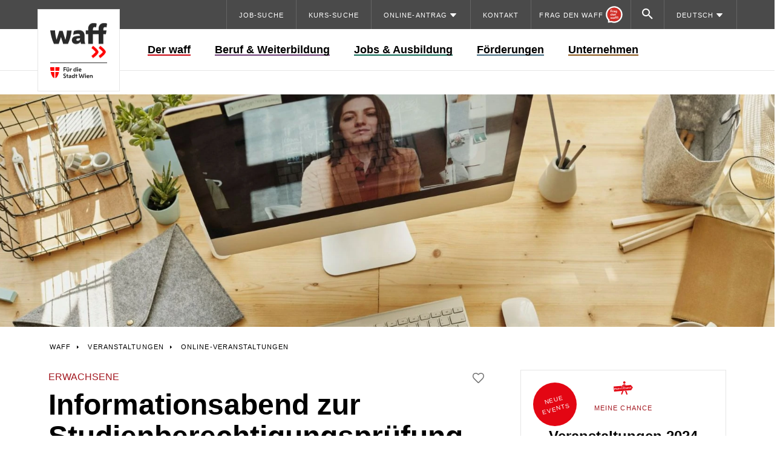

--- FILE ---
content_type: text/html; charset=UTF-8
request_url: https://www.waff.at/e/informationsabend-zur-studienberechtigungspruefung-achtung-jetzt-online/
body_size: 30572
content:
<!DOCTYPE html>
<html lang="de" class="no-js no-touch">

<head>
	<meta charset="UTF-8" />
		<meta name="viewport" content="width=device-width, initial-scale=1" />

	<!--

 __|  \ |     __|   \   _ \ _ \  __|    https://www.engarde.net
 _|     |    (_ |  _ \    / |  | _|     studio@engarde.net
___|_|\_|   \___|_/  _\_|_\___/ ___|    +43 316 77 34 36
  EN GARDE Interdisciplinary GmbH
       === THRU THE HEART ===

-->

	<meta name="wpen-backend-json" id="wpen-backend-json"
		content="{&quot;base_url&quot;:&quot;https:\/\/www.waff.at&quot;,&quot;privacy_notification_bar_url&quot;:&quot;https:\/\/www.waff.at?action=privacy_notification_html&quot;,&quot;template_url&quot;:&quot;https:\/\/www.waff.at\/wp-content\/themes\/waff&quot;,&quot;asset_url&quot;:&quot;https:\/\/www.waff.at\/wp-content\/themes\/waff\/assets\/dist\/&quot;,&quot;asset_url_scripts&quot;:&quot;https:\/\/www.waff.at\/wp-content\/themes\/waff\/assets\/dist\/scripts&quot;,&quot;current_url&quot;:&quot;https:\/\/www.waff.at\/e\/informationsabend-zur-studienberechtigungspruefung-achtung-jetzt-online\/&quot;,&quot;page_number&quot;:1,&quot;needs_paging&quot;:false,&quot;is_frontend&quot;:true,&quot;is_posts_page&quot;:false,&quot;autocomplete_events_url&quot;:&quot;https:\/\/www.waff.at\/wp-json\/waff\/events&quot;,&quot;autocomplete_courses_url&quot;:&quot;https:\/\/www.waff.at\/wp-json\/waff\/courses&quot;,&quot;translationStrings&quot;:{&quot;lightbox_error&quot;:&quot;Der angeforderte Inhalt kann nicht geladen werden.&lt;br\/&gt;Bitte versuch es sp\u00e4ter wieder.&quot;,&quot;lightbox_close&quot;:&quot;Schlie\u00dfen&quot;,&quot;lightbox_next&quot;:&quot;Weiter&quot;,&quot;lightbox_prev&quot;:&quot;Zur\u00fcck&quot;,&quot;course_application_error_main_residence&quot;:&quot;Sie m\u00fcssen in Wien Ihren Hauptwohnsitz haben.&quot;,&quot;course_application_error_age&quot;:&quot;Sie m\u00fcssen mindestens 18 Jahre alt sein.&quot;,&quot;course_application_error_school_level&quot;:&quot;Ihr Schulniveau ist nicht hoch genug.&quot;,&quot;course_application_error_german_level&quot;:&quot;Ihre Deutschkenntnisse sollten mindestens auf B2-Niveau liegen.&quot;,&quot;course_application_error_ams&quot;:&quot;Sie m\u00fcssen bei der AMS registriert sein.&quot;,&quot;course_application_error_working_permit&quot;:&quot;Sie ben\u00f6tigen eine Arbeitserlaubnis.&quot;},&quot;google_sensor&quot;:false,&quot;google_apikey&quot;:&quot;AIzaSyDOMWEjadl8C_1ehgTnexNv5DGG65lqbqE&quot;,&quot;languageData&quot;:{&quot;current&quot;:{&quot;slug&quot;:&quot;de&quot;,&quot;locale&quot;:&quot;de-DE&quot;,&quot;name&quot;:&quot;Deutsch&quot;,&quot;url&quot;:&quot;https:\/\/www.waff.at\/e\/informationsabend-zur-studienberechtigungspruefung-achtung-jetzt-online\/&quot;,&quot;flag&quot;:&quot;https:\/\/www.waff.at\/wp-content\/plugins\/polylang-pro\/vendor\/wpsyntex\/polylang\/flags\/at.png&quot;,&quot;is_current&quot;:true,&quot;is_empty&quot;:false}}}" />
	<link rel="preload" as="font"
		href="https://www.waff.at/wp-content/themes/waff/assets/dist/fonts/icons.woff2?v=59006"
		type="font/woff2" crossorigin="anonymous">

	<meta name='robots' content='index, follow, max-image-preview:large, max-snippet:-1, max-video-preview:-1' />
	<style>img:is([sizes="auto" i], [sizes^="auto," i]) { contain-intrinsic-size: 3000px 1500px }</style>
	
	<!-- This site is optimized with the Yoast SEO plugin v26.4 - https://yoast.com/wordpress/plugins/seo/ -->
	<title>Informationsabend zur Studienberechtigungsprüfung. Achtung jetzt online! - WAFF</title>
	<meta name="description" content="Eine Veranstaltung der Wiener Wochen für Beruf und Weiterbildung 2021: Informationsabend zur Studienberechtigungsprüfung. Achtung jetzt online!" />
	<link rel="canonical" href="https://www.waff.at/e/informationsabend-zur-studienberechtigungspruefung-achtung-jetzt-online/" />
	<meta property="og:locale" content="de_DE" />
	<meta property="og:type" content="article" />
	<meta property="og:title" content="Informationsabend zur Studienberechtigungsprüfung. Achtung jetzt online! - WAFF" />
	<meta property="og:description" content="Eine Veranstaltung der Wiener Wochen für Beruf und Weiterbildung 2021: Informationsabend zur Studienberechtigungsprüfung. Achtung jetzt online!" />
	<meta property="og:url" content="https://www.waff.at/e/informationsabend-zur-studienberechtigungspruefung-achtung-jetzt-online/" />
	<meta property="og:site_name" content="WAFF" />
	<meta property="article:modified_time" content="2021-03-08T08:40:50+00:00" />
	<meta property="og:image" content="https://www.waff.at/wp-content/uploads/2020/01/meinechance_landstrasse_1920x640.jpg" />
	<meta property="og:image:width" content="1680" />
	<meta property="og:image:height" content="560" />
	<meta property="og:image:type" content="image/jpeg" />
	<meta name="twitter:card" content="summary_large_image" />
	<meta name="twitter:label1" content="Geschätzte Lesezeit" />
	<meta name="twitter:data1" content="1 Minute" />
	<script type="application/ld+json" class="yoast-schema-graph">{"@context":"https://schema.org","@graph":[{"@type":"WebPage","@id":"https://www.waff.at/e/informationsabend-zur-studienberechtigungspruefung-achtung-jetzt-online/","url":"https://www.waff.at/e/informationsabend-zur-studienberechtigungspruefung-achtung-jetzt-online/","name":"Informationsabend zur Studienberechtigungsprüfung. Achtung jetzt online! - WAFF","isPartOf":{"@id":"https://www.waff.at/#website"},"primaryImageOfPage":{"@id":"https://www.waff.at/e/informationsabend-zur-studienberechtigungspruefung-achtung-jetzt-online/#primaryimage"},"image":{"@id":"https://www.waff.at/e/informationsabend-zur-studienberechtigungspruefung-achtung-jetzt-online/#primaryimage"},"thumbnailUrl":"https://www.waff.at/wp-content/uploads/2019/11/jahn-michael-jufa-wien-city-1680x1260.jpg","datePublished":"2021-02-04T14:09:04+00:00","dateModified":"2021-03-08T08:40:50+00:00","description":"Eine Veranstaltung der Wiener Wochen für Beruf und Weiterbildung 2021: Informationsabend zur Studienberechtigungsprüfung. Achtung jetzt online!","breadcrumb":{"@id":"https://www.waff.at/e/informationsabend-zur-studienberechtigungspruefung-achtung-jetzt-online/#breadcrumb"},"inLanguage":"de","potentialAction":[{"@type":"ReadAction","target":["https://www.waff.at/e/informationsabend-zur-studienberechtigungspruefung-achtung-jetzt-online/"]}]},{"@type":"ImageObject","inLanguage":"de","@id":"https://www.waff.at/e/informationsabend-zur-studienberechtigungspruefung-achtung-jetzt-online/#primaryimage","url":"https://www.waff.at/wp-content/uploads/2019/11/jahn-michael-jufa-wien-city.jpg","contentUrl":"https://www.waff.at/wp-content/uploads/2019/11/jahn-michael-jufa-wien-city.jpg","width":4032,"height":3024},{"@type":"BreadcrumbList","@id":"https://www.waff.at/e/informationsabend-zur-studienberechtigungspruefung-achtung-jetzt-online/#breadcrumb","itemListElement":[{"@type":"ListItem","position":1,"name":"Startseite","item":"https://www.waff.at/"},{"@type":"ListItem","position":2,"name":"Informationsabend zur Studienberechtigungsprüfung. Achtung jetzt online!"}]},{"@type":"WebSite","@id":"https://www.waff.at/#website","url":"https://www.waff.at/","name":"WAFF","description":"Wiener ArbeitnehmerInnen Förderungsfond","publisher":{"@id":"https://www.waff.at/#organization"},"potentialAction":[{"@type":"SearchAction","target":{"@type":"EntryPoint","urlTemplate":"https://www.waff.at/?s={search_term_string}"},"query-input":{"@type":"PropertyValueSpecification","valueRequired":true,"valueName":"search_term_string"}}],"inLanguage":"de"},{"@type":"Organization","@id":"https://www.waff.at/#organization","name":"WAFF","url":"https://www.waff.at/","logo":{"@type":"ImageObject","inLanguage":"de","@id":"https://www.waff.at/#/schema/logo/image/","url":"https://www.waff.at/wp-content/uploads/2023/04/waff-logo.svg","contentUrl":"https://www.waff.at/wp-content/uploads/2023/04/waff-logo.svg","width":186,"height":61,"caption":"WAFF"},"image":{"@id":"https://www.waff.at/#/schema/logo/image/"}}]}</script>
	<!-- / Yoast SEO plugin. -->


<link href='//jobs.waff.at' rel='preconnect' />
<style id='classic-theme-styles-inline-css' type='text/css'>
/*! This file is auto-generated */
.wp-block-button__link{color:#fff;background-color:#32373c;border-radius:9999px;box-shadow:none;text-decoration:none;padding:calc(.667em + 2px) calc(1.333em + 2px);font-size:1.125em}.wp-block-file__button{background:#32373c;color:#fff;text-decoration:none}
</style>
<link rel='stylesheet' id='borlabs-cookie-css' href='https://www.waff.at/wp-content/cache/borlabs-cookie/borlabs-cookie_1_de.css?ver=2.3.5-6' type='text/css' media='all' />
<link rel='stylesheet' id='style-css' href='https://www.waff.at/wp-content/themes/waff/assets/dist/styles/style.css?ver=534d4d631b7f6018680b39218f8fe5c4' type='text/css' media='all' />
<script type="text/javascript" src="https://www.waff.at/wp-includes/js/jquery/jquery.min.js?ver=3.7.1" id="jquery-core-js"></script>
<script type="text/javascript" src="https://www.waff.at/wp-includes/js/jquery/jquery-migrate.min.js?ver=3.4.1" id="jquery-migrate-js"></script>
<script type="text/javascript" id="file_uploads_nfpluginsettings-js-extra">
/* <![CDATA[ */
var params = {"clearLogRestUrl":"https:\/\/www.waff.at\/wp-json\/nf-file-uploads\/debug-log\/delete-all","clearLogButtonId":"file_uploads_clear_debug_logger","downloadLogRestUrl":"https:\/\/www.waff.at\/wp-json\/nf-file-uploads\/debug-log\/get-all","downloadLogButtonId":"file_uploads_download_debug_logger"};
/* ]]> */
</script>
<script type="text/javascript" src="https://www.waff.at/wp-content/plugins/ninja-forms-uploads/assets/js/nfpluginsettings.js?ver=3.3.21" id="file_uploads_nfpluginsettings-js"></script>
<link rel="alternate" title="oEmbed (JSON)" type="application/json+oembed" href="https://www.waff.at/wp-json/oembed/1.0/embed?url=https%3A%2F%2Fwww.waff.at%2Fe%2Finformationsabend-zur-studienberechtigungspruefung-achtung-jetzt-online%2F&#038;lang=de" />
<link rel="alternate" title="oEmbed (XML)" type="text/xml+oembed" href="https://www.waff.at/wp-json/oembed/1.0/embed?url=https%3A%2F%2Fwww.waff.at%2Fe%2Finformationsabend-zur-studienberechtigungspruefung-achtung-jetzt-online%2F&#038;format=xml&#038;lang=de" />
<!-- Matomo --><script type="text/javascript">
/* <![CDATA[ */
(function () {
function initTracking() {
var _paq = window._paq = window._paq || [];
if (!window._paq.find || !window._paq.find(function (m) { return m[0] === "disableCookies"; })) {
	window._paq.push(["disableCookies"]);
}
_paq.push(['enableJSErrorTracking']);
_paq.push(["setCookieDomain", "*.www.waff.at"]);
_paq.push(["setDomains", ["*.www.waff.at"]]);_paq.push(['trackPageView']);_paq.push(['enableLinkTracking']);_paq.push(['alwaysUseSendBeacon']);_paq.push(['setTrackerUrl', "\/\/www.waff.at\/wp-content\/plugins\/matomo\/app\/matomo.php"]);_paq.push(['setSiteId', '2']);var d=document, g=d.createElement('script'), s=d.getElementsByTagName('script')[0];
g.type='text/javascript'; g.async=true; g.src="\/\/www.waff.at\/wp-content\/uploads\/matomo\/matomo.js"; s.parentNode.insertBefore(g,s);
}
if (document.prerendering) {
	document.addEventListener('prerenderingchange', initTracking, {once: true});
} else {
	initTracking();
}
})();
/* ]]> */
</script>
<!-- End Matomo Code --><meta name="generator" content="Elementor 3.27.7; features: e_font_icon_svg, additional_custom_breakpoints; settings: css_print_method-external, google_font-enabled, font_display-auto">
<meta name="application-name" content="WAFF" />
		<script>
			var waff = {
				favoriteEventsAjaxBaseUrl: 'https://www.waff.at/wp-json/en-route/favorite-events',
				ajaxUrl: 'https://www.waff.at/wp-admin/admin-ajax.php'
			}
		</script>
		<script defer>
document.addEventListener("DOMContentLoaded", function () {

if (document.body.classList.contains('elementor-page')) {
  return;
}

// FACT.AI default script
d=document.createElement('div');d.id='fact-advisor';d. className='fa1-from-top';document.querySelector("body").prepend(d);
window.fa1=window.fa1||function(){(window.fa1.q=window.fa1.q||[]).push(arguments)};window.fa1.adId='6284e8510cb6c90f8b6361ca';
window.fa1.ref = document.referrer;window.fa1.href = window.location.href;
x=function (f,a){c=f.createElement('script');c.src=a;c.async=1;f.querySelector("head").appendChild(c);}
f=document;a="https://advisor.factai.com/";b="-advisor.js";x(f,a+"polyfills"+b);x(f,a+"main"+b);
l=f.createElement('link');l.href=a+"styles.css";l.rel="stylesheet";f.querySelector("head").appendChild(l);

  function openFactAI(event, element) {
    fa1.show(element ?? document.body);
    event?.preventDefault();
  }

  if (
    window.location.hash == "#frag-den-waff" ||
    window.location.hash == "#fdw"
  ) {
    window.setTimeout(function () {
      openFactAI();
    }, 1000);
  }

  addEventListener("hashchange", (event) => {
    const hash = window.location.hash;
    if (
      window.location.hash == "#frag-den-waff" ||
      window.location.hash == "#fdw"
    ) {
      openFactAI(event, document.body);
    }
  });

  function trackEvent(action, name, value) {
    _paq && _paq.push(["trackEvent", "frag_den_waff", action, name, value]);
    console.debug(
      `_paq.push(['trackEvent', 'frag_den_waff', '${action}', '${name}', '${value}'])`
    );
  }

  let factConsultantMenuButton = document.querySelector(
    ".en-menu__item--online-consultant > a"
  );
  let factConsultantMenuButtonMobile = document.querySelector(
    "a.en-header__control.en-header__control--online-consultant"
  );
  if (factConsultantMenuButton) {
    factConsultantMenuButton &&
      factConsultantMenuButton.addEventListener("click", function (evt) {
        openFactAI(evt, factConsultantMenuButton);
      });
    factConsultantMenuButton &&
      factConsultantMenuButton.addEventListener("click", () => {
        trackEvent("fdw_open_widget", "fdw_navigation_desktop");
        trackEvent(
          "fdw_open_path",
          "fdw_path:" + location.pathname
        );
      });

    factConsultantMenuButtonMobile &&
      factConsultantMenuButtonMobile.addEventListener("click", function (evt) {
        openFactAI(evt, factConsultantMenuButton);
      });
    factConsultantMenuButtonMobile &&
      factConsultantMenuButtonMobile.addEventListener("click", () => {
        trackEvent("fdw_open_widget", "fdw_navigation_mobile");
        trackEvent(
          "fdw_open_path",
          "fdw_path:" + location.pathname
        );
      });

    window.setTimeout(() => {
      let countBubble = factConsultantMenuButton?.querySelector(
        ".en-online-consultant-count__count"
      );
      let countBubbleMobile = factConsultantMenuButtonMobile?.querySelector(
        ".en-header__control--online-consultant-count"
      );

      console.log("fa1.nrOfResults:", fa1.nrOfResults);
      if (fa1.nrOfResults >= 0 && countBubble) {
        countBubble.textContent = fa1.nrOfResults;
        countBubbleMobile.textContent = fa1.nrOfResults;
        factConsultantMenuButton.parentNode.classList.add(
          "en-menu__item--current"
        );
        // console.log("added count = " + fa1.nrOfResults + " to ", countBubble);
      }
    }, 500);
    // console.log("added click listener to menu item");
  }

  // QuickLinks on Startpage
  const quickLink = document.querySelector(
    ".en-mdl-quicklinks__item--frag-den-waff-person-bubble > a"
  );
  if (quickLink) {
    quickLink.addEventListener("click", function (evt) {
      // console.log("show online consultant");
      trackEvent("fdw_open_widget", "fdw_quicklinks");
      trackEvent(
        "fdw_open_path",
        "fdw_path:" + location.pathname,
        "fdw_quicklinks"
      );
      trackEvent("fdw_open_question", "fdw_q:quicklink");
      fa1.show(this);
      evt.preventDefault();
    });



  }

  const headerLink = document.querySelector(
    '.en-mdl-stage__online-consultant a[href^="javascript:fa1"]'
  );
  if (headerLink) {
    headerLink.addEventListener("click", function (evt) {
      console.debug("show online consultant - header");
      trackEvent("fdw_open_widget", "fdw_header");
      trackEvent(
        "fdw_open_path",
        "fdw_path:" + location.pathname,
        "fdw_header"
      );
      trackEvent("fdw_open_question", "fdw_q:" + evt.target?.textContent);
      openFactAI(evt, this);
      console.debug("DONE: show online consultant - header");
    });
    console.debug("added click listener to headerLink");
  }

  const moduleLinks = document.querySelectorAll(
    '.en-content__article section.en-mdl-online_consultant_teaser a[href^="javascript:fa1"]'
  );
  if (moduleLinks) {
    moduleLinks.forEach((moduleLink) => {
      moduleLink.addEventListener("click", function (evt) {
        // console.log("show online consultant - module");
        trackEvent("fdw_open_widget", "fdw_module");
        trackEvent(
          "fdw_open_path",
          "fdw_path:" + location.pathname
        );
        trackEvent("fdw_open_question", "fdw_q:" + evt.target?.textContent);
        openFactAI(evt, this);
      });
    });
    // console.log("added click listener to moduleLinks");
  }

  window.factAdvisorWrapper = document.getElementById("fact-advisor");
  if (!factAdvisorWrapper) {
    console.debug(
      "WARNING: #fact-advisor didn't exist yet. Please check Options > Advanced"
    );
    // create <div id="fact-advisor" class="fa1-from-top"></div>
    factAdvisorWrapper.createElement("div");
    factAdvisorWrapper.setAttribute("id", "fact-advisor");
    factAdvisorWrapper.classList.add("fa1-from-top");
    document.body.appendChild(factAdvisorWrapper);
  }
}); // DOMContentLoaded

</script>
<script defer>
document.addEventListener('DOMContentLoaded', function() {

  // MATOMO tracking for chatbot

  function trackEvent(action, name) {
    _paq && _paq.push(["trackEvent", "chatbot", action, name]);
    console.debug(
      `_paq.push(['trackEvent', 'chatbot', '${action}', '${name}'])`
    );
  }

    // Select all the links with the specified CSS path
    const chatbotStageLinks = document.querySelectorAll('.en-mdl-stage__online-consultant .en-mdl-online_consultant_teaser--waff_chatbot a.en-online_consultant_teaser__link-text');
    const chatbotContentLinks = document.querySelectorAll('.en-content__article .en-mdl-online_consultant_teaser--waff_chatbot a.en-online_consultant_teaser__link-text');
    const chatbotStageForm = document.querySelector('.en-mdl-stage__online-consultant .en-mdl-online_consultant_teaser--waff_chatbot form');
    const chatbotContentForm = document.querySelector('.en-content__article .en-mdl-online_consultant_teaser--waff_chatbot form');
    const chatbotStageFormInput = document.querySelector('.en-mdl-stage__online-consultant .en-mdl-online_consultant_teaser--waff_chatbot input[type=search]');
    const chatbotContentFormInput = document.querySelector('.en-content__article .en-mdl-online_consultant_teaser--waff_chatbot input[type=search]');

    chatbotStageLinks.forEach(function(link) {
      link.addEventListener('click', function(event) {
        trackEvent('chatbot_header_question_link', link.textContent);
      });
    });
    chatbotContentLinks.forEach(function(link) {
      link.addEventListener('click', function(event) {
        trackEvent('chatbot_module_question_link', link.textContent);
      });
    });
    chatbotStageForm && chatbotStageForm.addEventListener('submit', function(event) {
      trackEvent('chatbot_header_form', 'Chatbot Widget Submit Button');
    });
    chatbotContentForm && chatbotContentForm.addEventListener('submit', function(event) {
      trackEvent('chatbot_module_form', 'Chatbot Widget Submit Button');
    });
    chatbotStageFormInput && chatbotStageFormInput.addEventListener('click', function(event) {
      trackEvent('chatbot_header_form_input', 'Chatbot Widget Fake Input');
    });
    chatbotContentFormInput && chatbotContentFormInput.addEventListener('click', function(event) {
      trackEvent('chatbot_module_form_input', 'Chatbot Widget Submit Fake Input');
    });

});
</script>
 

<!-- Matomo Tag Manager -->
<script>
var _mtm = window._mtm = window._mtm || [];
_mtm.push({'mtm.startTime': (new Date().getTime()), 'event': 'mtm.Start'});
var d=document, g=d.createElement('script'), s=d.getElementsByTagName('script')[0];
g.async=true; g.src='https://www.waff.at/wp-content/plugins/matomo/app/../../../uploads/matomo/container_rPN955V1.js'; s.parentNode.insertBefore(g,s);
</script>
<!-- End Matomo Tag Manager -->
<!-- Siteimprove -->
<script async src="https://siteimproveanalytics.com/js/siteanalyze_6026827.js"></script>
<!-- End Siteimprove -->
<script>
window.COOKIE_DOMAIN = '.waff.at';
window.borlabsDialog = document.cookie.indexOf("borlabs-dialog") != -1;
window.borlabsCookie = document.cookie.indexOf("borlabs-cookie") != -1;
if (!borlabsDialog) {
	document.cookie = "borlabs-dialog="+(new Date().getTime()+Math.random())+";domain="+COOKIE_DOMAIN+";path=/;";
}	
</script>
			<style>
				.e-con.e-parent:nth-of-type(n+4):not(.e-lazyloaded):not(.e-no-lazyload),
				.e-con.e-parent:nth-of-type(n+4):not(.e-lazyloaded):not(.e-no-lazyload) * {
					background-image: none !important;
				}
				@media screen and (max-height: 1024px) {
					.e-con.e-parent:nth-of-type(n+3):not(.e-lazyloaded):not(.e-no-lazyload),
					.e-con.e-parent:nth-of-type(n+3):not(.e-lazyloaded):not(.e-no-lazyload) * {
						background-image: none !important;
					}
				}
				@media screen and (max-height: 640px) {
					.e-con.e-parent:nth-of-type(n+2):not(.e-lazyloaded):not(.e-no-lazyload),
					.e-con.e-parent:nth-of-type(n+2):not(.e-lazyloaded):not(.e-no-lazyload) * {
						background-image: none !important;
					}
				}
			</style>
			
<meta name="format-detection" content="telephone=no" />
<link rel="icon" sizes="16x16" href="https://www.waff.at/wp-content/themes/waff/assets/dist/images/favicons/favicon-16x16.png?v=534d4d631b7f6018680b39218f8fe5c4" type="image/png" />
<link rel="icon" sizes="32x32" href="https://www.waff.at/wp-content/themes/waff/assets/dist/images/favicons/favicon-32x32.png?v=534d4d631b7f6018680b39218f8fe5c4" type="image/png" />
<link rel="icon" sizes="96x96" href="https://www.waff.at/wp-content/themes/waff/assets/dist/images/favicons/favicon-96x96.png?v=534d4d631b7f6018680b39218f8fe5c4" type="image/png" />
<link rel="icon" sizes="144x144" href="https://www.waff.at/wp-content/themes/waff/assets/dist/images/favicons/favicon-144x144.png?v=534d4d631b7f6018680b39218f8fe5c4" type="image/png" />
<link rel="apple-touch-icon" href="https://www.waff.at/wp-content/themes/waff/assets/dist/images/favicons/apple-icon.png?v=534d4d631b7f6018680b39218f8fe5c4" />
<link rel="apple-touch-icon" sizes="180x180" href="https://www.waff.at/wp-content/themes/waff/assets/dist/images/favicons/apple-touch-icon-180x180.png?v=534d4d631b7f6018680b39218f8fe5c4" />
<link rel="manifest" href="https://www.waff.at/wp-content/themes/waff/assets/dist/images/favicons/manifest.json?v=534d4d631b7f6018680b39218f8fe5c4" />
<link rel="mask-icon" color="#3fa5c6" href="https://www.waff.at/wp-content/themes/waff/assets/dist/images/favicons/safari-pinned-tab.svg?v=534d4d631b7f6018680b39218f8fe5c4" />
<meta name="theme-color" content="#ffffff" />

<link rel="icon" href="https://www.waff.at/wp-content/uploads/2021/06/favicon-96x96-1-96x93.png" sizes="32x32" />
<link rel="icon" href="https://www.waff.at/wp-content/uploads/2021/06/favicon-96x96-1.png" sizes="192x192" />
<link rel="apple-touch-icon" href="https://www.waff.at/wp-content/uploads/2021/06/favicon-96x96-1.png" />
<meta name="msapplication-TileImage" content="https://www.waff.at/wp-content/uploads/2021/06/favicon-96x96-1.png" />
		<style type="text/css" id="wp-custom-css">
			.en-visible {
    visibility: visible
}

.en-invisible {
    visibility: hidden
}

.en-collapse {
    visibility: collapse
}

@media print,screen and (min-width: 40rem) {
    .en-visible--sm {
        visibility:visible
    }

    .en-invisible--sm {
        visibility: hidden
    }

    .en-collapse--sm {
        visibility: collapse
    }
}

@media print,screen and (min-width: 62.5rem) {
    .en-visible--md {
        visibility:visible
    }

    .en-invisible--md {
        visibility: hidden
    }

    .en-collapse--md {
        visibility: collapse
    }
}

@media screen and (min-width: 80rem) {
    .en-visible--lg {
        visibility:visible
    }

    .en-invisible--lg {
        visibility: hidden
    }

    .en-collapse--lg {
        visibility: collapse
    }
}
body.elementor-template-canvas {
  flex-grow: 0;
}		</style>
		</head>

<body class="en-body en-event en-event--online-veranstaltungen  elementor-default elementor-kit-29735"  data-en-theme="red" data-en-template="main"><div id="fb-root"></div>

<nav id="menu-de-skiplinks" aria-label="Skip-Links" class="en-skiplinks"><a  href="#inhalt" class="en-skiplink"><span>Zum Hauptinhalt springen</span></a>
<a  href="#navigation" class="en-skiplink"><span>Zur Navigation springen</span></a>
</nav>
<header class="en-header">
	<div class="en-header__inner">

		<div class="en-header__top">
			<a href="https://www.waff.at/" class="en-logo en-logo--mobile en-header__logo-mobile"><span
					class="en-visually-hidden">WAFF</span></a>
			<div class="en-header__controls">
									<a class="en-header__control en-header__control--online-consultant"
						href="https://www.waff.at/online-berater/"
						aria-label="Online Consultant">
						<div class="en-header__control-inner">
							<div class="en-header__control--online-consultant">
								<svg width="96" height="97" viewBox="0 0 96 97" fill="none"
    xmlns="http://www.w3.org/2000/svg">
    <path d="M20.7474 77.6484C12.908 70.3964 8.00002 60.0214 8.00002 48.4998C8.00002 26.5746 25.7738 8.80078 47.699 8.80078C69.6243 8.80078 87.3981 26.5746 87.3981 48.4998C87.3981 70.425 69.6243 88.1988 47.699 88.1988C42.4247 88.1988 37.3907 87.1704 32.7865 85.3029L20.7474 86.3778V77.6484Z" fill="#D22D26"/>
    <path fill-rule="evenodd" clip-rule="evenodd" d="M32.7865 85.3029C37.3907 87.1704 42.4247 88.1988 47.699 88.1988C69.6243 88.1988 87.3981 70.425 87.3981 48.4998C87.3981 26.5746 69.6243 8.80078 47.699 8.80078C25.7738 8.80078 8.00002 26.5746 8.00002 48.4998C8.00002 60.0214 12.908 70.3964 20.7474 77.6484V86.3778L32.7865 85.3029ZM12.7474 80.9589C4.84506 72.4519 1.52588e-05 61.0368 1.52588e-05 48.4998C1.52588e-05 22.1563 21.3555 0.800781 47.699 0.800781C74.0426 0.800781 95.3981 22.1563 95.3981 48.4998C95.3981 74.8433 74.0426 96.1988 47.699 96.1988C42.0864 96.1988 36.6853 95.2262 31.6653 93.4349L12.7474 95.1238V80.9589Z" fill="white"/>
    <path d="M27.4338 35.6726V22.0438H35.6644V24.4063H30.0671V27.9141H34.4832V30.2406H30.0671V35.6746H27.4318L27.4338 35.6726Z" fill="white"/>
    <path d="M36.8453 35.6729V26.5319H39.154V28.1852H39.2635C39.4687 27.5797 39.7874 27.1156 40.2177 26.7949C40.6479 26.4742 41.1778 26.3128 41.8072 26.3128C42.1698 26.3128 42.4865 26.3845 42.7514 26.53V29.0736H42.6418C42.4845 28.9999 42.3092 28.9462 42.114 28.9103C41.9208 28.8745 41.7375 28.8565 41.5682 28.8565C40.877 28.8565 40.3412 29.0995 39.9607 29.5836C39.5783 30.0676 39.389 30.7289 39.389 31.5636V35.6709H36.8453V35.6729Z" fill="white"/>
    <path d="M46.6219 35.8181C45.7375 35.8181 45.0344 35.581 44.5145 35.109C43.9926 34.6369 43.7336 33.9755 43.7336 33.129C43.7336 32.2824 44.0364 31.5912 44.642 31.0932C45.2475 30.5972 46.0662 30.3004 47.096 30.2028L49.6397 29.9479V29.9299C49.6397 29.434 49.5043 29.0575 49.2314 28.8025C48.9585 28.5475 48.4585 28.4201 47.7314 28.4201C47.1857 28.4201 46.6319 28.4838 46.0682 28.6113C45.5045 28.7388 45.0543 28.8862 44.7137 29.0555H44.6041L44.9666 26.8923C45.3551 26.7349 45.8331 26.5994 46.4028 26.4839C46.9725 26.3684 47.5721 26.3106 48.2015 26.3106C49.57 26.3106 50.5759 26.6313 51.2173 27.2727C51.8587 27.9141 52.1814 28.8483 52.1814 30.0714V32.9796C52.1814 33.4517 52.2153 33.9178 52.281 34.3779C52.3467 34.8381 52.4603 35.2265 52.6176 35.5412V35.6687H50.2373C50.1636 35.4874 50.0979 35.2603 50.0381 34.9874C49.9763 34.7146 49.9405 34.4636 49.9285 34.2325H49.819C49.5879 34.6807 49.1895 35.0572 48.6198 35.3599C48.0501 35.6627 47.3848 35.8141 46.6219 35.8141V35.8181ZM46.3132 32.9477C46.3132 33.2146 46.4008 33.4377 46.5761 33.621C46.7514 33.8022 47.0402 33.8939 47.4386 33.8939C48.0681 33.8939 48.592 33.7086 49.0103 33.3401C49.4286 32.9716 49.6377 32.4836 49.6377 31.878V31.6609L47.7115 31.878C47.2275 31.9259 46.8729 32.0334 46.6478 32.1968C46.4227 32.3601 46.3112 32.6111 46.3112 32.9517L46.3132 32.9477Z" fill="white"/>
    <path d="M58.8143 40.4334C58.0753 40.4334 57.3881 40.3477 56.7527 40.1784C56.1173 40.0091 55.6053 39.784 55.2169 39.5051L55.6352 37.3977H55.7448C56.0953 37.6526 56.5077 37.8479 56.9798 37.9873C57.4519 38.1267 57.9478 38.1964 58.4697 38.1964C59.4019 38.1964 60.123 37.9395 60.633 37.4236C61.1409 36.9077 61.3959 36.1726 61.3959 35.2165V34.2903H61.2684C61.0015 34.7265 60.615 35.0651 60.1051 35.3081C59.5972 35.5512 59.0334 35.6707 58.4159 35.6707C57.6032 35.6707 56.8921 35.4775 56.2806 35.089C55.6691 34.7006 55.193 34.1528 54.8544 33.4437C54.5157 32.7346 54.3464 31.9139 54.3464 30.9817C54.3464 30.0495 54.5157 29.2308 54.8544 28.5276C55.193 27.8245 55.6691 27.2807 56.2806 26.8923C56.8921 26.5038 57.6032 26.3106 58.4159 26.3106C59.0952 26.3106 59.7127 26.454 60.2684 26.7369C60.8262 27.0217 61.2246 27.4121 61.4676 27.9081H61.5771C61.601 27.703 61.6429 27.4619 61.7046 27.191C61.7644 26.9181 61.8321 26.697 61.9038 26.5277H64.3758V26.6373C64.2184 26.952 64.1069 27.3424 64.0392 27.8085C63.9734 28.2746 63.9396 28.7447 63.9396 29.2168V35.1767C63.9396 36.836 63.4914 38.1267 62.595 39.047C61.6986 39.9673 60.4377 40.4274 58.8163 40.4274L58.8143 40.4334ZM59.2147 33.4915C59.9059 33.4915 60.4597 33.2624 60.878 32.8003C61.2963 32.3402 61.5054 31.7346 61.5054 30.9837C61.5054 30.2327 61.2963 29.6292 60.878 29.175C60.4597 28.7208 59.9059 28.4938 59.2147 28.4938C58.5235 28.4938 57.9538 28.7189 57.5435 29.167C57.1311 29.6152 56.926 30.2267 56.926 31.0016C56.926 31.7765 57.1311 32.3701 57.5435 32.8182C57.9558 33.2664 58.5116 33.4915 59.2147 33.4915Z" fill="white"/>
    <path d="M33.8475 54.3928V53.0124H33.738C33.4711 53.5084 33.0747 53.9008 32.5468 54.1837C32.0189 54.4685 31.4233 54.61 30.7561 54.61C29.9433 54.61 29.2362 54.4108 28.6307 54.0104C28.0251 53.61 27.553 53.0503 27.2124 52.3292C26.8738 51.6081 26.7045 50.7695 26.7045 49.8134C26.7045 48.8573 26.8698 48.0207 27.2044 47.3056C27.5371 46.5905 28.0092 46.0327 28.6227 45.6343C29.2342 45.2339 29.9453 45.0348 30.758 45.0348C31.3755 45.0348 31.9393 45.1583 32.4472 45.4072C32.9551 45.6562 33.3436 45.9909 33.6105 46.4152H33.738V40.2183H36.2817V54.3908H33.8475V54.3928ZM31.5588 52.4129C32.25 52.4129 32.8038 52.1738 33.2221 51.6958C33.6404 51.2177 33.8495 50.5902 33.8495 49.8154C33.8495 49.0405 33.6404 48.4011 33.2221 47.935C32.8038 47.4689 32.25 47.2358 31.5588 47.2358C30.8676 47.2358 30.3019 47.4669 29.8955 47.927C29.4892 48.3872 29.286 49.0226 29.286 49.8353C29.286 50.648 29.4892 51.2496 29.8955 51.7157C30.3019 52.1818 30.8556 52.4149 31.5588 52.4149V52.4129Z" fill="white"/>
    <path d="M43.315 54.6095C42.321 54.6095 41.4645 54.4162 40.7434 54.0278C40.0224 53.6394 39.4686 53.0896 39.0802 52.3745C38.6918 51.6594 38.4985 50.8248 38.4985 49.8667C38.4985 48.8608 38.7017 47.9983 39.1081 47.2772C39.5144 46.5561 40.0742 46.0023 40.7893 45.6139C41.5044 45.2255 42.3151 45.0323 43.2234 45.0323C44.5679 45.0323 45.6157 45.4446 46.3667 46.2673C47.1176 47.0919 47.4941 48.2293 47.4941 49.6834V50.2471L41.2076 50.9563C41.3769 51.514 41.6796 51.9064 42.1159 52.1375C42.5521 52.3685 43.0859 52.4821 43.7154 52.4821C44.309 52.4821 44.9026 52.4024 45.4962 52.245C46.0898 52.0877 46.538 51.9124 46.8407 51.7172H46.9682L46.6057 53.8983C46.2671 54.0796 45.793 54.2429 45.1874 54.3884C44.5819 54.5338 43.9584 54.6055 43.315 54.6055V54.6095ZM43.1696 47.068C42.5999 47.068 42.1298 47.2413 41.7613 47.5859C41.3908 47.9305 41.1637 48.4484 41.0801 49.1396L44.9683 48.7034C44.8827 48.1337 44.6835 47.7194 44.3687 47.4584C44.054 47.1975 43.6536 47.068 43.1696 47.068V47.068Z" fill="white"/>
    <path d="M49.2571 54.3923V45.2514H51.5657V46.7951H51.6753C51.9044 46.2613 52.2848 45.835 52.8107 45.5143C53.3385 45.1936 53.9521 45.0323 54.6552 45.0323C55.7209 45.0323 56.5595 45.3868 57.171 46.096C57.7825 46.8051 58.0893 47.7891 58.0893 49.048V54.3904H55.5456V49.3747C55.5456 47.9445 54.958 47.2314 53.7827 47.2314C53.1891 47.2314 52.7111 47.4425 52.3466 47.8668C51.984 48.2911 51.8008 48.8548 51.8008 49.5559V54.3904H49.2571V54.3923Z" fill="white"/>
    <path d="M31.6484 73.1132H28.9772C28.5649 72.2408 28.1844 71.3026 27.8319 70.2967C27.4813 69.2907 27.1785 68.249 26.9235 67.1713C26.6686 66.0937 26.4694 65.028 26.324 63.9723H28.9035C28.9872 64.9782 29.1585 66.0618 29.4115 67.2251C29.6664 68.3884 29.9812 69.5397 30.3556 70.6771H30.4831L32.6464 64.1535H34.4092L36.5724 70.6771H36.682C37.0704 69.5377 37.3911 68.3864 37.6441 67.2251C37.8991 66.0618 38.0684 64.9782 38.152 63.9723H40.6957C40.4647 65.5598 40.1201 67.1554 39.6599 68.7609C39.1998 70.3664 38.648 71.8165 38.0066 73.1132H35.3713L33.5726 67.8984H33.463L31.6464 73.1132H31.6484Z" fill="white"/>
    <path d="M44.4964 73.2587C43.612 73.2587 42.9089 73.0217 42.389 72.5496C41.8671 72.0775 41.6082 71.4162 41.6082 70.5696C41.6082 69.7231 41.9109 69.0319 42.5165 68.5339C43.122 68.0379 43.9407 67.7411 44.9705 67.6435L47.5142 67.3885V67.3706C47.5142 66.8746 47.3788 66.4981 47.1059 66.2432C46.833 65.9882 46.333 65.8607 45.606 65.8607C45.0602 65.8607 44.5064 65.9244 43.9427 66.0519C43.379 66.1794 42.9288 66.3268 42.5882 66.4961H42.4786L42.8412 64.3329C43.2296 64.1755 43.7076 64.0401 44.2773 63.9245C44.847 63.809 45.4466 63.7513 46.076 63.7513C47.4445 63.7513 48.4504 64.0719 49.0918 64.7133C49.7332 65.3548 50.0539 66.289 50.0539 67.512V70.4202C50.0539 70.8923 50.0878 71.3584 50.1535 71.8186C50.2193 72.2787 50.3328 72.6671 50.4902 72.9818V73.1093H48.1098C48.0381 72.9281 47.9704 72.701 47.9106 72.4281C47.8489 72.1552 47.813 71.9042 47.8011 71.6731H47.6915C47.4604 72.1213 47.0621 72.4978 46.4924 72.8006C45.9227 73.1034 45.2574 73.2547 44.4945 73.2547L44.4964 73.2587ZM44.1877 70.3884C44.1877 70.6553 44.2753 70.8784 44.4506 71.0616C44.6259 71.2429 44.9148 71.3345 45.3131 71.3345C45.9426 71.3345 46.4665 71.1493 46.8848 70.7808C47.3031 70.4123 47.5122 69.9242 47.5122 69.3187V69.1016L45.586 69.3187C45.102 69.3665 44.7474 69.4741 44.5223 69.6374C44.2973 69.8007 44.1857 70.0517 44.1857 70.3923L44.1877 70.3884Z" fill="white"/>
    <path d="M53.436 73.1129V66.0993H51.691V63.9739H53.436V62.6114C53.436 61.3525 53.7666 60.3944 54.426 59.741C55.0853 59.0877 55.9259 58.759 56.9418 58.759C57.3421 58.759 57.6967 58.7949 58.0055 58.8686C58.3142 58.9403 58.5831 59.0259 58.8142 59.1235L58.4696 61.1951H58.36C58.0692 61.0378 57.7485 60.9581 57.3979 60.9581C56.9617 60.9581 56.6171 61.1035 56.3621 61.3943C56.1071 61.6852 55.9797 62.1214 55.9797 62.703V63.9759H58.36L57.9955 66.1013H55.9797V73.1148H53.436V73.1129Z" fill="white"/>
    <path d="M61.1233 73.1129V66.0993H59.3784V63.9739H61.1233V62.6114C61.1233 61.3525 61.454 60.3944 62.1133 59.741C62.7727 59.0877 63.6133 58.759 64.6291 58.759C65.0295 58.759 65.3841 58.7949 65.6928 58.8686C66.0016 58.9403 66.2705 59.0259 66.5016 59.1235L66.1569 61.1951H66.0474C65.7566 61.0378 65.4359 60.9581 65.0853 60.9581C64.6491 60.9581 64.3045 61.1035 64.0495 61.3943C63.7945 61.6852 63.667 62.1214 63.667 62.703V63.9759H66.0474L65.6829 66.1013H63.667V73.1148H61.1233V73.1129Z" fill="white"/>
    <path d="M69.2618 73.2945C68.7399 73.2945 68.3256 73.1312 68.0169 72.8045C67.7081 72.4778 67.5527 72.0775 67.5527 71.6054C67.5527 71.1333 67.7081 70.7329 68.0169 70.4062C68.3256 70.0796 68.7399 69.9162 69.2618 69.9162C69.7837 69.9162 70.198 70.0796 70.5068 70.4062C70.8155 70.7329 70.9709 71.1333 70.9709 71.6054C70.9709 72.0775 70.8155 72.4778 70.5068 72.8045C70.198 73.1312 69.7837 73.2945 69.2618 73.2945ZM70.1881 68.8605H68.3356C68.2758 68.4243 68.218 67.8466 68.1623 67.1255C68.1085 66.4044 68.0647 65.6176 68.0348 64.7631C68.0049 63.9086 67.989 63.0879 67.989 62.3011V59.4845H70.5327V62.3011C70.5327 63.0879 70.5167 63.9086 70.4868 64.7631C70.457 65.6176 70.4131 66.4044 70.3594 67.1255C70.3056 67.8466 70.2478 68.4243 70.1861 68.8605H70.1881Z" fill="white"/>
</svg>
							</div>
						</div>
					</a>
														<button class="en-header__control en-header__toggle" data-en-cc-target=".en-body|&|.en-body"
						data-en-cc-class="en-has-flyout-open|en-is-active|en-has-search"
						data-en-cc-method="toggle|toggle|remove"
						aria-label="Menü">
						<span class="en-icon" aria-hidden="true" data-en-icon="menu"></span>
					</button>
								<button class="en-header__control en-header__search" data-en-search-trigger 					aria-label="Suche">
					<span class="en-icon" aria-hidden="true" data-en-icon="search"></span>
				</button>
			</div>
		</div>

					<div class="en-header__navigation">

									<div class="en-header__secondary">
						<div class="en-header__secondary-inner en-wrapper-limit en-wrapper-outer">

							<ul id="menu-de-sekundaermenue" class="en-menu en-menu--secondary"><li class="en-menu__submenu-cnt en-menu__submenu-cnt--type-top"><ul class="en-menu__submenu ">
<li class="en-menu__item"><a href="https://www.waff.at/job-suche/" class="en-menu__item-inner en-menu__item-inner--level-1 en-format-tiny-link"><span>Job-Suche</span></a>
</li><li class="en-menu__item"><a href="https://www.waff.at/kurssuche/" class="en-menu__item-inner en-menu__item-inner--level-1 en-format-tiny-link"><span>Kurs-Suche</span></a>
</li></ul></li><li class="en-menu__submenu-cnt en-menu__submenu-cnt--type-bottom"><ul class="en-menu__submenu ">
<li class="en-menu__item--online-antrag en-menu__item en-menu__item--has-children"><a href="#" class="en-menu__item-inner en-menu__item-inner--level-1 en-format-tiny-link"><span>Online-Antrag</span></a>
<ul class="en-menu__dropdown">
<li class="en-menu__item"><a title="Bildungskonto Online-Antrag" href="https://portal.waff.at/bzbwoa/#/start" class="en-menu__item-inner en-menu__item-inner--level-2 en-format-tiny-link"><span>Bildungskonto</span></a>
</li><li class="en-menu__item"><a target="_blank" href="https://stf-pflege.waff.at/" class="en-menu__item-inner en-menu__item-inner--level-2 en-format-tiny-link"><span>Pflege­­­ausbildungsprämie</span></a>
</li><li class="en-menu__item"><a href="https://stf-klima.waff.at/" class="en-menu__item-inner en-menu__item-inner--level-2 en-format-tiny-link"><span>Klimaschutz-Lehrausbildungs- prämie / Betriebe</span></a>
</li><li class="en-menu__item"><a target="_blank" href="https://stf-web.waff.at/" class="en-menu__item-inner en-menu__item-inner--level-2 en-format-tiny-link"><span>Innovation &#038; Beschäftigung</span></a>
</li></ul></li><li class="en-hidden en-menu__item--icon en-menu__item"><a title="Facebook" target="_blank" href="https://www.facebook.com/waff" class="en-menu__item-inner en-menu__item-inner--level-1 en-format-tiny-link"><span><span class="en-icon en-icon--sm" data-en-icon="social-facebook" aria-hidden="true"></span></span></a>
</li><li class="en-hidden en-menu__item--icon en-menu__item"><a title="YouTube" target="_blank" href="https://www.youtube.com/user/Testkanal83" class="en-menu__item-inner en-menu__item-inner--level-1 en-format-tiny-link"><span><span class="en-icon en-icon--sm" data-en-icon="social-youtube" aria-hidden="true"></span></span></a>
</li><li class="en-hidden en-menu__item--icon en-menu__item"><a title="Instagram" target="_blank" href="https://www.instagram.com/waff_wien/" class="en-menu__item-inner en-menu__item-inner--level-1 en-format-tiny-link"><span><span class="en-icon en-icon--sm" data-en-icon="social-instagram" aria-hidden="true"></span></span></a>
</li><li class="en-menu__item"><a href="https://www.waff.at/kontakt/" class="en-menu__item-inner en-menu__item-inner--level-1 en-format-tiny-link"><span>Kontakt</span></a>
</li><li aria-label="Online-Berater" class="en-menu__item--online-consultant en-menu__item--icon en-menu__item"><a href="#" class="en-menu__item-inner en-menu__item-inner--level-1 en-format-tiny-link"><span><span class="en-menu__item-text">Frag den WAFF</span>
					<div class="en-online-consultant-count"><svg width="96" height="97" viewBox="0 0 96 97" fill="none"
    xmlns="http://www.w3.org/2000/svg">
    <path d="M20.7474 77.6484C12.908 70.3964 8.00002 60.0214 8.00002 48.4998C8.00002 26.5746 25.7738 8.80078 47.699 8.80078C69.6243 8.80078 87.3981 26.5746 87.3981 48.4998C87.3981 70.425 69.6243 88.1988 47.699 88.1988C42.4247 88.1988 37.3907 87.1704 32.7865 85.3029L20.7474 86.3778V77.6484Z" fill="#D22D26"/>
    <path fill-rule="evenodd" clip-rule="evenodd" d="M32.7865 85.3029C37.3907 87.1704 42.4247 88.1988 47.699 88.1988C69.6243 88.1988 87.3981 70.425 87.3981 48.4998C87.3981 26.5746 69.6243 8.80078 47.699 8.80078C25.7738 8.80078 8.00002 26.5746 8.00002 48.4998C8.00002 60.0214 12.908 70.3964 20.7474 77.6484V86.3778L32.7865 85.3029ZM12.7474 80.9589C4.84506 72.4519 1.52588e-05 61.0368 1.52588e-05 48.4998C1.52588e-05 22.1563 21.3555 0.800781 47.699 0.800781C74.0426 0.800781 95.3981 22.1563 95.3981 48.4998C95.3981 74.8433 74.0426 96.1988 47.699 96.1988C42.0864 96.1988 36.6853 95.2262 31.6653 93.4349L12.7474 95.1238V80.9589Z" fill="white"/>
    <path d="M27.4338 35.6726V22.0438H35.6644V24.4063H30.0671V27.9141H34.4832V30.2406H30.0671V35.6746H27.4318L27.4338 35.6726Z" fill="white"/>
    <path d="M36.8453 35.6729V26.5319H39.154V28.1852H39.2635C39.4687 27.5797 39.7874 27.1156 40.2177 26.7949C40.6479 26.4742 41.1778 26.3128 41.8072 26.3128C42.1698 26.3128 42.4865 26.3845 42.7514 26.53V29.0736H42.6418C42.4845 28.9999 42.3092 28.9462 42.114 28.9103C41.9208 28.8745 41.7375 28.8565 41.5682 28.8565C40.877 28.8565 40.3412 29.0995 39.9607 29.5836C39.5783 30.0676 39.389 30.7289 39.389 31.5636V35.6709H36.8453V35.6729Z" fill="white"/>
    <path d="M46.6219 35.8181C45.7375 35.8181 45.0344 35.581 44.5145 35.109C43.9926 34.6369 43.7336 33.9755 43.7336 33.129C43.7336 32.2824 44.0364 31.5912 44.642 31.0932C45.2475 30.5972 46.0662 30.3004 47.096 30.2028L49.6397 29.9479V29.9299C49.6397 29.434 49.5043 29.0575 49.2314 28.8025C48.9585 28.5475 48.4585 28.4201 47.7314 28.4201C47.1857 28.4201 46.6319 28.4838 46.0682 28.6113C45.5045 28.7388 45.0543 28.8862 44.7137 29.0555H44.6041L44.9666 26.8923C45.3551 26.7349 45.8331 26.5994 46.4028 26.4839C46.9725 26.3684 47.5721 26.3106 48.2015 26.3106C49.57 26.3106 50.5759 26.6313 51.2173 27.2727C51.8587 27.9141 52.1814 28.8483 52.1814 30.0714V32.9796C52.1814 33.4517 52.2153 33.9178 52.281 34.3779C52.3467 34.8381 52.4603 35.2265 52.6176 35.5412V35.6687H50.2373C50.1636 35.4874 50.0979 35.2603 50.0381 34.9874C49.9763 34.7146 49.9405 34.4636 49.9285 34.2325H49.819C49.5879 34.6807 49.1895 35.0572 48.6198 35.3599C48.0501 35.6627 47.3848 35.8141 46.6219 35.8141V35.8181ZM46.3132 32.9477C46.3132 33.2146 46.4008 33.4377 46.5761 33.621C46.7514 33.8022 47.0402 33.8939 47.4386 33.8939C48.0681 33.8939 48.592 33.7086 49.0103 33.3401C49.4286 32.9716 49.6377 32.4836 49.6377 31.878V31.6609L47.7115 31.878C47.2275 31.9259 46.8729 32.0334 46.6478 32.1968C46.4227 32.3601 46.3112 32.6111 46.3112 32.9517L46.3132 32.9477Z" fill="white"/>
    <path d="M58.8143 40.4334C58.0753 40.4334 57.3881 40.3477 56.7527 40.1784C56.1173 40.0091 55.6053 39.784 55.2169 39.5051L55.6352 37.3977H55.7448C56.0953 37.6526 56.5077 37.8479 56.9798 37.9873C57.4519 38.1267 57.9478 38.1964 58.4697 38.1964C59.4019 38.1964 60.123 37.9395 60.633 37.4236C61.1409 36.9077 61.3959 36.1726 61.3959 35.2165V34.2903H61.2684C61.0015 34.7265 60.615 35.0651 60.1051 35.3081C59.5972 35.5512 59.0334 35.6707 58.4159 35.6707C57.6032 35.6707 56.8921 35.4775 56.2806 35.089C55.6691 34.7006 55.193 34.1528 54.8544 33.4437C54.5157 32.7346 54.3464 31.9139 54.3464 30.9817C54.3464 30.0495 54.5157 29.2308 54.8544 28.5276C55.193 27.8245 55.6691 27.2807 56.2806 26.8923C56.8921 26.5038 57.6032 26.3106 58.4159 26.3106C59.0952 26.3106 59.7127 26.454 60.2684 26.7369C60.8262 27.0217 61.2246 27.4121 61.4676 27.9081H61.5771C61.601 27.703 61.6429 27.4619 61.7046 27.191C61.7644 26.9181 61.8321 26.697 61.9038 26.5277H64.3758V26.6373C64.2184 26.952 64.1069 27.3424 64.0392 27.8085C63.9734 28.2746 63.9396 28.7447 63.9396 29.2168V35.1767C63.9396 36.836 63.4914 38.1267 62.595 39.047C61.6986 39.9673 60.4377 40.4274 58.8163 40.4274L58.8143 40.4334ZM59.2147 33.4915C59.9059 33.4915 60.4597 33.2624 60.878 32.8003C61.2963 32.3402 61.5054 31.7346 61.5054 30.9837C61.5054 30.2327 61.2963 29.6292 60.878 29.175C60.4597 28.7208 59.9059 28.4938 59.2147 28.4938C58.5235 28.4938 57.9538 28.7189 57.5435 29.167C57.1311 29.6152 56.926 30.2267 56.926 31.0016C56.926 31.7765 57.1311 32.3701 57.5435 32.8182C57.9558 33.2664 58.5116 33.4915 59.2147 33.4915Z" fill="white"/>
    <path d="M33.8475 54.3928V53.0124H33.738C33.4711 53.5084 33.0747 53.9008 32.5468 54.1837C32.0189 54.4685 31.4233 54.61 30.7561 54.61C29.9433 54.61 29.2362 54.4108 28.6307 54.0104C28.0251 53.61 27.553 53.0503 27.2124 52.3292C26.8738 51.6081 26.7045 50.7695 26.7045 49.8134C26.7045 48.8573 26.8698 48.0207 27.2044 47.3056C27.5371 46.5905 28.0092 46.0327 28.6227 45.6343C29.2342 45.2339 29.9453 45.0348 30.758 45.0348C31.3755 45.0348 31.9393 45.1583 32.4472 45.4072C32.9551 45.6562 33.3436 45.9909 33.6105 46.4152H33.738V40.2183H36.2817V54.3908H33.8475V54.3928ZM31.5588 52.4129C32.25 52.4129 32.8038 52.1738 33.2221 51.6958C33.6404 51.2177 33.8495 50.5902 33.8495 49.8154C33.8495 49.0405 33.6404 48.4011 33.2221 47.935C32.8038 47.4689 32.25 47.2358 31.5588 47.2358C30.8676 47.2358 30.3019 47.4669 29.8955 47.927C29.4892 48.3872 29.286 49.0226 29.286 49.8353C29.286 50.648 29.4892 51.2496 29.8955 51.7157C30.3019 52.1818 30.8556 52.4149 31.5588 52.4149V52.4129Z" fill="white"/>
    <path d="M43.315 54.6095C42.321 54.6095 41.4645 54.4162 40.7434 54.0278C40.0224 53.6394 39.4686 53.0896 39.0802 52.3745C38.6918 51.6594 38.4985 50.8248 38.4985 49.8667C38.4985 48.8608 38.7017 47.9983 39.1081 47.2772C39.5144 46.5561 40.0742 46.0023 40.7893 45.6139C41.5044 45.2255 42.3151 45.0323 43.2234 45.0323C44.5679 45.0323 45.6157 45.4446 46.3667 46.2673C47.1176 47.0919 47.4941 48.2293 47.4941 49.6834V50.2471L41.2076 50.9563C41.3769 51.514 41.6796 51.9064 42.1159 52.1375C42.5521 52.3685 43.0859 52.4821 43.7154 52.4821C44.309 52.4821 44.9026 52.4024 45.4962 52.245C46.0898 52.0877 46.538 51.9124 46.8407 51.7172H46.9682L46.6057 53.8983C46.2671 54.0796 45.793 54.2429 45.1874 54.3884C44.5819 54.5338 43.9584 54.6055 43.315 54.6055V54.6095ZM43.1696 47.068C42.5999 47.068 42.1298 47.2413 41.7613 47.5859C41.3908 47.9305 41.1637 48.4484 41.0801 49.1396L44.9683 48.7034C44.8827 48.1337 44.6835 47.7194 44.3687 47.4584C44.054 47.1975 43.6536 47.068 43.1696 47.068V47.068Z" fill="white"/>
    <path d="M49.2571 54.3923V45.2514H51.5657V46.7951H51.6753C51.9044 46.2613 52.2848 45.835 52.8107 45.5143C53.3385 45.1936 53.9521 45.0323 54.6552 45.0323C55.7209 45.0323 56.5595 45.3868 57.171 46.096C57.7825 46.8051 58.0893 47.7891 58.0893 49.048V54.3904H55.5456V49.3747C55.5456 47.9445 54.958 47.2314 53.7827 47.2314C53.1891 47.2314 52.7111 47.4425 52.3466 47.8668C51.984 48.2911 51.8008 48.8548 51.8008 49.5559V54.3904H49.2571V54.3923Z" fill="white"/>
    <path d="M31.6484 73.1132H28.9772C28.5649 72.2408 28.1844 71.3026 27.8319 70.2967C27.4813 69.2907 27.1785 68.249 26.9235 67.1713C26.6686 66.0937 26.4694 65.028 26.324 63.9723H28.9035C28.9872 64.9782 29.1585 66.0618 29.4115 67.2251C29.6664 68.3884 29.9812 69.5397 30.3556 70.6771H30.4831L32.6464 64.1535H34.4092L36.5724 70.6771H36.682C37.0704 69.5377 37.3911 68.3864 37.6441 67.2251C37.8991 66.0618 38.0684 64.9782 38.152 63.9723H40.6957C40.4647 65.5598 40.1201 67.1554 39.6599 68.7609C39.1998 70.3664 38.648 71.8165 38.0066 73.1132H35.3713L33.5726 67.8984H33.463L31.6464 73.1132H31.6484Z" fill="white"/>
    <path d="M44.4964 73.2587C43.612 73.2587 42.9089 73.0217 42.389 72.5496C41.8671 72.0775 41.6082 71.4162 41.6082 70.5696C41.6082 69.7231 41.9109 69.0319 42.5165 68.5339C43.122 68.0379 43.9407 67.7411 44.9705 67.6435L47.5142 67.3885V67.3706C47.5142 66.8746 47.3788 66.4981 47.1059 66.2432C46.833 65.9882 46.333 65.8607 45.606 65.8607C45.0602 65.8607 44.5064 65.9244 43.9427 66.0519C43.379 66.1794 42.9288 66.3268 42.5882 66.4961H42.4786L42.8412 64.3329C43.2296 64.1755 43.7076 64.0401 44.2773 63.9245C44.847 63.809 45.4466 63.7513 46.076 63.7513C47.4445 63.7513 48.4504 64.0719 49.0918 64.7133C49.7332 65.3548 50.0539 66.289 50.0539 67.512V70.4202C50.0539 70.8923 50.0878 71.3584 50.1535 71.8186C50.2193 72.2787 50.3328 72.6671 50.4902 72.9818V73.1093H48.1098C48.0381 72.9281 47.9704 72.701 47.9106 72.4281C47.8489 72.1552 47.813 71.9042 47.8011 71.6731H47.6915C47.4604 72.1213 47.0621 72.4978 46.4924 72.8006C45.9227 73.1034 45.2574 73.2547 44.4945 73.2547L44.4964 73.2587ZM44.1877 70.3884C44.1877 70.6553 44.2753 70.8784 44.4506 71.0616C44.6259 71.2429 44.9148 71.3345 45.3131 71.3345C45.9426 71.3345 46.4665 71.1493 46.8848 70.7808C47.3031 70.4123 47.5122 69.9242 47.5122 69.3187V69.1016L45.586 69.3187C45.102 69.3665 44.7474 69.4741 44.5223 69.6374C44.2973 69.8007 44.1857 70.0517 44.1857 70.3923L44.1877 70.3884Z" fill="white"/>
    <path d="M53.436 73.1129V66.0993H51.691V63.9739H53.436V62.6114C53.436 61.3525 53.7666 60.3944 54.426 59.741C55.0853 59.0877 55.9259 58.759 56.9418 58.759C57.3421 58.759 57.6967 58.7949 58.0055 58.8686C58.3142 58.9403 58.5831 59.0259 58.8142 59.1235L58.4696 61.1951H58.36C58.0692 61.0378 57.7485 60.9581 57.3979 60.9581C56.9617 60.9581 56.6171 61.1035 56.3621 61.3943C56.1071 61.6852 55.9797 62.1214 55.9797 62.703V63.9759H58.36L57.9955 66.1013H55.9797V73.1148H53.436V73.1129Z" fill="white"/>
    <path d="M61.1233 73.1129V66.0993H59.3784V63.9739H61.1233V62.6114C61.1233 61.3525 61.454 60.3944 62.1133 59.741C62.7727 59.0877 63.6133 58.759 64.6291 58.759C65.0295 58.759 65.3841 58.7949 65.6928 58.8686C66.0016 58.9403 66.2705 59.0259 66.5016 59.1235L66.1569 61.1951H66.0474C65.7566 61.0378 65.4359 60.9581 65.0853 60.9581C64.6491 60.9581 64.3045 61.1035 64.0495 61.3943C63.7945 61.6852 63.667 62.1214 63.667 62.703V63.9759H66.0474L65.6829 66.1013H63.667V73.1148H61.1233V73.1129Z" fill="white"/>
    <path d="M69.2618 73.2945C68.7399 73.2945 68.3256 73.1312 68.0169 72.8045C67.7081 72.4778 67.5527 72.0775 67.5527 71.6054C67.5527 71.1333 67.7081 70.7329 68.0169 70.4062C68.3256 70.0796 68.7399 69.9162 69.2618 69.9162C69.7837 69.9162 70.198 70.0796 70.5068 70.4062C70.8155 70.7329 70.9709 71.1333 70.9709 71.6054C70.9709 72.0775 70.8155 72.4778 70.5068 72.8045C70.198 73.1312 69.7837 73.2945 69.2618 73.2945ZM70.1881 68.8605H68.3356C68.2758 68.4243 68.218 67.8466 68.1623 67.1255C68.1085 66.4044 68.0647 65.6176 68.0348 64.7631C68.0049 63.9086 67.989 63.0879 67.989 62.3011V59.4845H70.5327V62.3011C70.5327 63.0879 70.5167 63.9086 70.4868 64.7631C70.457 65.6176 70.4131 66.4044 70.3594 67.1255C70.3056 67.8466 70.2478 68.4243 70.1861 68.8605H70.1881Z" fill="white"/>
</svg>
</div></span></a>
</li><li aria-label="Suche" data-en-search-trigger="1" class="en-menu__item--search en-menu__item--icon en-menu__item"><a title="Suche" href="#" class="en-menu__item-inner en-menu__item-inner--level-1 en-format-tiny-link"><span><span class="en-icon" data-en-icon="search" aria-hidden="true"></span></span></a>
</li><li class="en-menu__item--has-children en-menu__item--language en-menu__item"><a class="en-menu__item-inner en-menu__item-inner--level-1 en-format-tiny-link"><span>Deutsch</span></a>
<ul class="en-menu__dropdown"><li class="en-menu__item"><a class="en-menu__item-inner en-format-tiny-link" href="https://www.waff.at/en/" hreflang="en"><span lang="en">English</span></a></li><li class="en-menu__item"><a class="en-menu__item-inner en-format-tiny-link" href="https://www.waff.at/hr/" hreflang="hr"><span lang="hr">BKS</span></a></li><li class="en-menu__item"><a class="en-menu__item-inner en-format-tiny-link" href="https://www.waff.at/tr/" hreflang="tr"><span lang="tr">Türkçe</span></a></li></ul></li></ul></li></ul>
						</div>
					</div>
				
									<div class="en-header__primary">
						<div class="en-header__primary-inner en-wrapper-limit en-wrapper-outer">

							<a href="https://www.waff.at/" class="en-logo en-logo--scroll en-header__logo-desktop"><span
									class="en-visually-hidden">WAFF</span></a>

							<nav id="navigation" class="en-header__primary-menu"
								aria-label="Hauptnavigation">
								<ul id="menu-de-hauptmenue" class="en-menu en-menu--header"><li class="en-menu__item en-menu__item--has-children en-menu__item--level-0 en-theme en-theme--red"><a href="https://www.waff.at/der-waff/" class="en-menu__item-inner"><span>Der waff</span></a>
<button class="en-menu__submenu-toggle en-icon en-icon--sm" data-en-cc-target="<" data-en-cc-class="en-has-submenu-open" data-en-icon="chevron-down" aria-label="Untermenü anzeigen"></button><div class="en-menu__submenu-cnt"><ul data-en-grid-md="flex" class="en-menu__submenu en-menu__submenu--depth-0 en-grid en-grid--sm-v">
<li data-en-griditem-md="3-2" class="en-menu__item en-menu__item--has-children en-menu__item--level-1 en-griditem en-griditem--has-inner"><ul data-en-grid-md="flex" class="en-menu__submenu en-menu__submenu--depth-1 en-grid">
<li data-en-griditem-md="2-1" class="en-menu__item en-menu__item--has-children en-menu__item--level-2 en-griditem"><span class="en-menu__item-inner en-menu__item-inner--headline">Über uns</span>
<ul class="en-menu__submenu en-menu__submenu--depth-2">
<li class="en-menu__item en-menu__item--level-3"><a href="https://www.waff.at/der-waff/mission-und-vision/" class="en-menu__item-inner en-format-link-alt">Mission und Vision</a>
</li><li class="en-menu__item en-menu__item--level-3"><a href="https://www.waff.at/der-waff/organe-des-waff-3/" class="en-menu__item-inner en-format-link-alt">Organe des waff</a>
</li><li class="en-menu__item en-menu__item--level-3"><a href="https://www.waff.at/der-waff/analysen-und-berichte/" class="en-menu__item-inner en-format-link-alt">Analysen und Berichte</a>
</li><li class="en-menu__item en-menu__item--level-3"><a href="https://www.waff.at/der-waff/koordination-und-kooperation/" class="en-menu__item-inner en-format-link-alt">Koordination und Kooperation</a>
</li></ul>
</li><li data-en-griditem-md="2-1" class="en-menu__item en-menu__item--has-children en-menu__item--level-2 en-griditem"><span class="en-menu__item-inner en-menu__item-inner--headline en-menu__item-inner--empty" aria-hidden="true"></span>
<ul class="en-menu__submenu en-menu__submenu--depth-2">
<li class="en-menu__item en-menu__item--level-3"><a href="https://www.waff.at/der-waff/esf-fuer-wien/" class="en-menu__item-inner en-format-link-alt">ESF für Wien</a>
</li><li class="en-menu__item en-menu__item--level-3"><a href="https://www.waff.at/der-waff/ausschreibungen/" class="en-menu__item-inner en-format-link-alt">Ausschreibungen</a>
</li><li class="en-menu__item en-menu__item--level-3"><a href="https://www.waff.at/der-waff/compliance/" class="en-menu__item-inner en-format-link-alt">Compliance</a>
</li><li class="en-menu__item en-menu__item--level-3"><a href="https://www.waff.at/der-waff/karriere/" class="en-menu__item-inner en-format-link-alt">Karriere beim waff</a>
</li></ul>
</li></ul>
</li><li data-en-griditem-md="3-1" class="en-menu__item en-menu__item--has-children en-menu__item--level-1 en-griditem en-griditem--has-inner"><ul data-en-grid-md="flex" class="en-menu__submenu en-menu__submenu--depth-1 en-grid">
<li data-en-griditem-md="1-1" class="en-menu__item en-menu__item--has-children en-menu__item--level-2 en-griditem"><span class="en-menu__item-inner en-menu__item-inner--headline en-menu__item-inner--empty" aria-hidden="true"></span>
<ul class="en-menu__submenu en-menu__submenu--depth-2">
<li class="en-menu__item en-menu__item--level-3"><a href="https://www.waff.at/veranstaltungen/" class="en-menu__item-inner en-format-link-alt"><span class="en-icon en-text--theme" aria-hidden="true" data-en-icon="calendar"></span> Veranstaltungen</a>
</li><li class="en-menu__item en-menu__item--level-3"><a href="https://www.waff.at/presse/" class="en-menu__item-inner en-format-link-alt">Service für Medien</a>
</li><li class="en-menu__item en-menu__item--level-3"><a href="https://www.waff.at/der-waff/karriere/" class="en-menu__item-inner en-format-link-alt">Karriere beim waff</a>
</li><li class="en-menu__item en-menu__item--level-3"><a href="https://www.waff.at/kontakt/" class="en-menu__item-inner en-format-link-alt">Kontakt</a>
</li><li class="en-menu__item en-menu__item--level-3 en-menu__item--has-button"><a href="tel:00431217480" class="en-menu__item-inner en-button en-button en-button--phone"><span class="en-icon" aria-hidden="true" data-en-icon="phone-alt"></span><span class="en-button__text">01 217 48 0</span></a>
</li></ul>
</li></ul>
</li></ul></div>
</li><li class="en-menu__item en-menu__item--has-children en-menu__item--level-0 en-theme en-theme--purple"><a href="https://www.waff.at/beruf-weiterbildung/" class="en-menu__item-inner"><span>Beruf &#038; Weiterbildung</span></a>
<button class="en-menu__submenu-toggle en-icon en-icon--sm" data-en-cc-target="<" data-en-cc-class="en-has-submenu-open" data-en-icon="chevron-down" aria-label="Untermenü anzeigen"></button><div class="en-menu__submenu-cnt"><ul data-en-grid-md="flex" class="en-menu__submenu en-menu__submenu--depth-0 en-grid en-grid--sm-v">
<li data-en-griditem-md="3-2" class="en-menu__item en-menu__item--has-children en-menu__item--level-1 en-griditem en-griditem--has-inner"><ul data-en-grid-md="flex" class="en-menu__submenu en-menu__submenu--depth-1 en-grid">
<li data-en-griditem-md="2-1" class="en-menu__item en-menu__item--has-children en-menu__item--level-2 en-griditem"><span class="en-menu__item-inner en-menu__item-inner--headline">Unsere Angebote</span>
<ul class="en-menu__submenu en-menu__submenu--depth-2">
<li class="en-menu__item en-menu__item--level-3"><a href="https://www.waff.at/beruf-weiterbildung/abschluesse-nachholen/" class="en-menu__item-inner en-format-link-alt">Abschlüsse nachholen</a>
</li><li class="en-menu__item en-menu__item--level-3"><a href="https://www.waff.at/beruf-weiterbildung/karenz-und-wiedereinstieg/" class="en-menu__item-inner en-format-link-alt">Karenz und Wiedereinstieg</a>
</li><li class="en-menu__item en-menu__item--level-3"><a href="https://www.waff.at/beruf-weiterbildung/frauen-und-beruf/" class="en-menu__item-inner en-format-link-alt">Frauen und Beruf</a>
</li><li class="en-menu__item en-menu__item--level-3"><a href="https://www.waff.at/beruf-weiterbildung/frauen-studieren-berufsbegleitend/" class="en-menu__item-inner en-format-link-alt">Frauen, Beruf und Studium</a>
</li><li class="en-menu__item en-menu__item--level-3"><a href="https://www.waff.at/beruf-weiterbildung/gesundheit-pflege-soziales-paedagogik/" class="en-menu__item-inner en-format-link-alt">Gesundheit, Pflege, Soziales und Pädagogik</a>
</li><li class="en-menu__item en-menu__item--level-3"><a href="https://www.waff.at/beruf-weiterbildung/klimarelevante-berufe-green-jobs/" class="en-menu__item-inner en-format-link-alt">Klimaschutz und Arbeit</a>
</li><li class="en-menu__item en-menu__item--level-3"><a href="https://www.waff.at/beruf-weiterbildung/digitalisierung-und-beruf/" class="en-menu__item-inner en-format-link-alt">Digitalisierung und Arbeit</a>
</li><li class="en-menu__item en-menu__item--level-3"><a href="https://www.waff.at/beruf-weiterbildung/jugendliche-und-berufseinstieg/" class="en-menu__item-inner en-format-link-alt">Jugendliche und Berufseinstieg</a>
</li><li class="en-menu__item en-menu__item--level-3"><a href="https://www.waff.at/beruf-weiterbildung/information-fuer-neu-zugewanderte/" class="en-menu__item-inner en-format-link-alt">Information für neu Zugewanderte</a>
</li></ul>
</li><li data-en-griditem-md="2-1" class="en-menu__item en-menu__item--has-children en-menu__item--level-2 en-griditem"><span class="en-menu__item-inner en-menu__item-inner--headline">Unsere Leistungen</span>
<ul class="en-menu__submenu en-menu__submenu--depth-2">
<li class="en-menu__item en-menu__item--level-3"><a href="https://www.waff.at/beruf-weiterbildung/beratung-2/" class="en-menu__item-inner en-format-link-alt">Beratung</a>
</li><li class="en-menu__item en-menu__item--level-3"><a title="Häufige Fragen zu Beruf &#038; Weiterbildung" href="https://www.waff.at/beruf-weiterbildung/haeufige-fragen/" class="en-menu__item-inner en-format-link-alt">Häufige Fragen</a>
</li></ul>
</li><li data-en-griditem-md="1-1" class="en-menu__item en-menu__item--has-children en-menu__item--level-2 en-griditem"><ul class="en-menu__submenu en-menu__submenu--depth-2">
<li class="en-menu__item en-menu__item--level-3 en-menu__item--has-button"><a href="https://www.waff.at/kurssuche/" class="en-menu__item-inner en-button en-button"><span class="en-button__text">Kurs suchen</span></a>
</li></ul>
</li></ul>
</li><li data-en-griditem-md="3-1" class="en-menu__item en-menu__item--has-children en-menu__item--level-1 en-griditem en-griditem--has-inner"><ul data-en-grid-md="flex" class="en-menu__submenu en-menu__submenu--depth-1 en-grid">
<li class="en-menu__item en-menu__item--has-children en-menu__item--level-2 en-griditem"><span class="en-menu__item-inner en-menu__item-inner--headline">Kontakt</span>
<ul class="en-menu__submenu en-menu__submenu--depth-2">
<li class="en-menu__item en-menu__item--level-3"><a href="mailto:bbe@waff.at" class="en-menu__item-inner en-format-link-alt">bbe@waff.at</a>
</li><li class="en-menu__item en-menu__item--level-3 en-menu__item--has-button"><a href="tel:0043121748555" class="en-menu__item-inner en-button en-button en-button--phone"><span class="en-icon" aria-hidden="true" data-en-icon="phone-alt"></span><span class="en-button__text">01 217 48 555</span></a>
</li></ul>
</li></ul>
</li></ul></div>
</li><li class="en-menu__item en-menu__item--has-children en-menu__item--level-0 en-theme en-theme--green"><a href="https://www.waff.at/jobs-ausbildung/" class="en-menu__item-inner"><span>Jobs &#038; Ausbildung</span></a>
<button class="en-menu__submenu-toggle en-icon en-icon--sm" data-en-cc-target="<" data-en-cc-class="en-has-submenu-open" data-en-icon="chevron-down" aria-label="Untermenü anzeigen"></button><div class="en-menu__submenu-cnt"><ul data-en-grid-md="flex" class="en-menu__submenu en-menu__submenu--depth-0 en-grid en-grid--sm-v">
<li data-en-griditem-md="3-2" class="en-menu__item en-menu__item--has-children en-menu__item--level-1 en-griditem en-griditem--has-inner"><ul data-en-grid-md="flex" class="en-menu__submenu en-menu__submenu--depth-1 en-grid">
<li data-en-griditem-md="2-1" class="en-menu__item en-menu__item--has-children en-menu__item--level-2 en-griditem"><span class="en-menu__item-inner en-menu__item-inner--headline">Unser Angebot für Arbeitsuchende</span>
<ul class="en-menu__submenu en-menu__submenu--depth-2">
<li class="en-menu__item en-menu__item--has-children en-menu__item--level-3"><a href="https://www.waff.at/jobs-ausbildung/jobs-mit-ausbildung/" class="en-menu__item-inner en-format-link-alt">Jobs PLUS Ausbildung</a>
<ul class="en-menu__submenu en-menu__submenu--depth-3">
<li class="en-menu__item en-menu__item--level-4"><a href="https://www.waff.at/jobs-ausbildung/jobs-mit-ausbildung/sozial-pflegeberufe/" class="en-menu__item-inner en-format-link-alt">Sozial- und Pflegeberufe</a>
</li><li class="en-menu__item en-menu__item--level-4"><a href="https://www.waff.at/jobs-ausbildung/jobs-mit-ausbildung/paedagogik/" class="en-menu__item-inner en-format-link-alt">Pädagogik</a>
</li><li class="en-menu__item en-menu__item--level-4"><a href="https://www.waff.at/jobs-ausbildung/jobs-mit-ausbildung/it-jobs-informationstechnologie/" class="en-menu__item-inner en-format-link-alt">IT – Informationstechnologie</a>
</li><li class="en-menu__item en-menu__item--level-4"><a href="https://www.waff.at/jobs-ausbildung/jobs-mit-ausbildung/gastronomie/" class="en-menu__item-inner en-format-link-alt">Hotellerie und Gastronomie</a>
</li><li class="en-menu__item en-menu__item--level-4"><a href="https://www.waff.at/jobs-ausbildung/jobs-mit-ausbildung/einzelhandel/" class="en-menu__item-inner en-format-link-alt">Einzelhandel</a>
</li><li class="en-menu__item en-menu__item--level-4"><a href="https://www.waff.at/jobs-ausbildung/jobs-mit-ausbildung/technik/" class="en-menu__item-inner en-format-link-alt">Technik und Handwerk</a>
</li><li class="en-menu__item en-menu__item--level-4"><a href="https://www.waff.at/jobs-ausbildung/jobs-mit-ausbildung/buero-verwaltung/" class="en-menu__item-inner en-format-link-alt">Büro und Verwaltung</a>
</li><li class="en-menu__item en-menu__item--level-4"><a href="https://www.waff.at/jobs-ausbildung/jobs-mit-ausbildung/weitere-berufe/" class="en-menu__item-inner en-format-link-alt">Weitere Berufe</a>
</li><li class="en-menu__item en-menu__item--level-4"><a title="Häufige Fragen zu Jobs &#038; Ausbildung" href="https://www.waff.at/jobs-ausbildung/fragen-zu-jobs-mit-ausbildung/" class="en-menu__item-inner en-format-link-alt">Häufige Fragen</a>
</li></ul>
</li></ul>
</li><li data-en-griditem-md="2-1" class="en-menu__item en-menu__item--has-children en-menu__item--level-2 en-griditem"><span class="en-menu__item-inner en-menu__item-inner--headline en-menu__item-inner--empty" aria-hidden="true"></span>
<ul class="en-menu__submenu en-menu__submenu--depth-2">
<li class="en-menu__item en-menu__item--level-3"><a href="/ausbildungen/" class="en-menu__item-inner en-format-link-alt">Ausbildung finden</a>
</li><li class="en-menu__item en-menu__item--level-3"><a href="https://www.waff.at/jobs-ausbildung/arbeitsstiftungen/" class="en-menu__item-inner en-format-link-alt">Arbeitsstiftungen</a>
</li><li class="en-menu__item en-menu__item--level-3"><a href="https://www.waff.at/jobs-ausbildung/joboffensive-fuer-jugendliche/" class="en-menu__item-inner en-format-link-alt">Joboffensive für Jugendliche</a>
</li><li class="en-menu__item en-menu__item--level-3"><a href="https://www.waff.at/joboffensive50plus/" class="en-menu__item-inner en-format-link-alt">Joboffensive 50plus</a>
</li><li class="en-menu__item en-menu__item--level-3"><a href="https://www.waff.at/jobs-ausbildung/neustart-fuer-frauen/" class="en-menu__item-inner en-format-link-alt">Neustart für Frauen</a>
</li><li class="en-menu__item en-menu__item--level-3"><a href="https://www.waff.at/jobs-ausbildung/service-und-unterstuetzung/" class="en-menu__item-inner en-format-link-alt">Service und Unterstützung</a>
</li><li class="en-menu__item en-menu__item--level-3"><a href="https://www.waff.at/jobs-ausbildung/weitere-angebote-fuer-arbeitssuchende/" class="en-menu__item-inner en-format-link-alt">Weitere Angebote für Arbeitsuchende</a>
</li></ul>
</li><li data-en-griditem-md="1-1" class="en-menu__item en-menu__item--has-children en-menu__item--level-2 en-griditem"><ul class="en-menu__submenu en-menu__submenu--depth-2">
<li class="en-menu__item en-menu__item--level-3 en-menu__item--has-button"><a href="/job-suche/" class="en-menu__item-inner en-button en-button"><span class="en-button__text">Job suchen</span></a>
</li></ul>
</li></ul>
</li><li data-en-griditem-md="3-1" class="en-menu__item en-menu__item--has-children en-menu__item--level-1 en-griditem en-griditem--has-inner"><ul data-en-grid-md="flex" class="en-menu__submenu en-menu__submenu--depth-1 en-grid">
<li class="en-menu__item en-menu__item--has-children en-menu__item--level-2 en-griditem"><span class="en-menu__item-inner en-menu__item-inner--headline">Kontakt</span>
<ul class="en-menu__submenu en-menu__submenu--depth-2">
<li class="en-menu__item en-menu__item--level-3"><a href="https://www.google.com/maps/dir//Lassallestra%C3%9Fe+1,+1020+Wien/" class="en-menu__item-inner en-format-link-alt">Anfahrtsplan</a>
</li><li class="en-menu__item en-menu__item--level-3"><a href="mailto:ai-kundInnencenter@waff.at" class="en-menu__item-inner en-format-link-alt">ai-kundInnencenter@waff.at</a>
</li><li class="en-menu__item en-menu__item--level-3 en-menu__item--has-button"><a href="tel:0043121748777" class="en-menu__item-inner en-button en-button en-button--phone"><span class="en-icon" aria-hidden="true" data-en-icon="phone-alt"></span><span class="en-button__text">01 217 48 777</span></a>
</li></ul>
</li></ul>
</li></ul></div>
</li><li class="en-menu__item en-menu__item--has-children en-menu__item--level-0 en-theme en-theme--ash"><a href="https://www.waff.at/foerderungen/" class="en-menu__item-inner"><span>Förderungen</span></a>
<button class="en-menu__submenu-toggle en-icon en-icon--sm" data-en-cc-target="<" data-en-cc-class="en-has-submenu-open" data-en-icon="chevron-down" aria-label="Untermenü anzeigen"></button><div class="en-menu__submenu-cnt"><ul data-en-grid-md="flex" class="en-menu__submenu en-menu__submenu--depth-0 en-grid en-grid--sm-v">
<li data-en-griditem-md="3-2" class="en-menu__item en-menu__item--has-children en-menu__item--level-1 en-griditem en-griditem--has-inner"><ul data-en-grid-md="flex" class="en-menu__submenu en-menu__submenu--depth-1 en-grid">
<li data-en-griditem-md="2-1" class="en-menu__item en-menu__item--has-children en-menu__item--level-2 en-griditem"><span class="en-menu__item-inner en-menu__item-inner--headline">Förderungen für ArbeitnehmerInnen</span>
<ul class="en-menu__submenu en-menu__submenu--depth-2">
<li class="en-menu__item en-menu__item--level-3"><a href="https://www.waff.at/foerderungen/chancen-scheck/" class="en-menu__item-inner en-format-link-alt">Chancen-Scheck</a>
</li><li class="en-menu__item en-menu__item--level-3"><a href="https://www.waff.at/foerderungen/bildungskonto/" class="en-menu__item-inner en-format-link-alt">Bildungskonto</a>
</li><li class="en-menu__item en-menu__item--level-3"><a href="https://www.waff.at/foerderungen/fachkraeftestipendium/" class="en-menu__item-inner en-format-link-alt">Fachkräfte-Stipendium &#038; Pflege-Stipendium</a>
</li></ul>
</li><li data-en-griditem-md="2-1" class="en-menu__item en-menu__item--has-children en-menu__item--level-2 en-griditem"><span class="en-menu__item-inner en-menu__item-inner--headline en-menu__item-inner--empty" aria-hidden="true"></span>
<ul class="en-menu__submenu en-menu__submenu--depth-2">
<li class="en-menu__item en-menu__item--level-3"><a href="https://www.waff.at/foerderungen/lehrlingsfoerderung/" class="en-menu__item-inner en-format-link-alt">Förderungen für Lehrlinge</a>
</li><li class="en-menu__item en-menu__item--level-3"><a href="https://www.waff.at/foerderungen/wie-komme-ich-zu-meiner-foerderung/" class="en-menu__item-inner en-format-link-alt">Wie komme ich zu meiner Förderung?</a>
</li></ul>
</li></ul>
</li><li data-en-griditem-md="3-1" class="en-menu__item en-menu__item--has-children en-menu__item--level-1 en-griditem en-griditem--has-inner"><ul data-en-grid-md="flex" class="en-menu__submenu en-menu__submenu--depth-1 en-grid">
<li data-en-griditem-md="1-1" class="en-menu__item en-menu__item--has-children en-menu__item--level-2 en-griditem"><span class="en-menu__item-inner en-menu__item-inner--headline">Kontakt</span>
<span class="en-menu__item-extra">waff – Beratungszentrum für Beruf und Weiterbildung</span><ul class="en-menu__submenu en-menu__submenu--depth-2">
<li class="en-menu__item en-menu__item--level-3 en-menu__item--has-button"><a href="tel:0043121748555" class="en-menu__item-inner en-button en-button en-button--phone"><span class="en-icon" aria-hidden="true" data-en-icon="phone-alt"></span><span class="en-button__text">01 217 48 555</span></a>
</li></ul>
</li></ul>
</li></ul></div>
</li><li class="en-menu__item en-menu__item--has-children en-menu__item--level-0 en-theme en-theme--orange"><a href="https://www.waff.at/unternehmen/" class="en-menu__item-inner"><span>Unternehmen</span></a>
<button class="en-menu__submenu-toggle en-icon en-icon--sm" data-en-cc-target="<" data-en-cc-class="en-has-submenu-open" data-en-icon="chevron-down" aria-label="Untermenü anzeigen"></button><div class="en-menu__submenu-cnt"><ul data-en-grid-md="flex" class="en-menu__submenu en-menu__submenu--depth-0 en-grid en-grid--sm-v">
<li data-en-griditem-md="2-1" class="en-menu__item en-menu__item--has-children en-menu__item--level-1 en-griditem en-griditem--has-inner"><ul data-en-grid-md="flex" class="en-menu__submenu en-menu__submenu--depth-1 en-grid">
<li data-en-griditem-md="1-1" class="en-menu__item en-menu__item--has-children en-menu__item--level-2 en-griditem"><span class="en-menu__item-inner en-menu__item-inner--headline">Unsere Förderungen</span>
<ul class="en-menu__submenu en-menu__submenu--depth-2">
<li class="en-menu__item en-menu__item--level-3"><a href="https://www.waff.at/unternehmen/foerderung-innovation-und-beschaeftigung/" class="en-menu__item-inner en-format-link-alt">Förderung Innovation und Beschäftigung</a>
</li><li class="en-menu__item en-menu__item--level-3"><a href="https://www.waff.at/unternehmen/klimaschutz-lehrausbildungspraemie/" class="en-menu__item-inner en-format-link-alt">Klimaschutz-Lehrausbildungsprämie</a>
</li><li class="en-menu__item en-menu__item--level-3"><a href="https://www.waff.at/unternehmen/ausbildungsbetrieb-neu/" class="en-menu__item-inner en-format-link-alt">Unterstützung  Betriebe erstmalige Lehrlingsaufnahme</a>
</li><li class="en-menu__item en-menu__item--level-3"><a href="https://www.waff.at/unternehmen/foerderung-lehrausbildung/" class="en-menu__item-inner en-format-link-alt">Förderung LehrausbilderInnen</a>
</li><li class="en-menu__item en-menu__item--level-3"><a href="https://www.waff.at/unternehmen/joboffensive-fuer-jugendliche/" class="en-menu__item-inner en-format-link-alt">Joboffensive für Jugendliche</a>
</li><li class="en-menu__item en-menu__item--level-3"><a href="https://www.waff.at/unternehmen/joboffensive50plus/information-fuer-unternehmen/" class="en-menu__item-inner en-format-link-alt">Förderung Joboffensive 50plus</a>
</li></ul>
</li><li data-en-griditem-md="1-1" class="en-menu__item en-menu__item--has-children en-menu__item--level-2 en-griditem"><span class="en-menu__item-inner en-menu__item-inner--headline">Kontakt für Förderungen</span>
<ul class="en-menu__submenu en-menu__submenu--depth-2">
<li class="en-menu__item en-menu__item--level-3 en-menu__item--has-button"><a href="tel:0043121748250" class="en-menu__item-inner en-button en-button en-button--phone"><span class="en-icon" aria-hidden="true" data-en-icon="phone-alt"></span><span class="en-button__text">01 217 48 250</span></a>
</li><li class="en-menu__item en-menu__item--level-3"><a href="https://www.google.at/maps/place/waff+%E2%80%93+Wiener+Arbeitnehmer*innen+F%C3%B6rderungsfonds/@48.2206214,16.3920152,17z/data=!3m1!4b1!4m5!3m4!1s0x476d0707354eb357:0xdb3d1a0740b66b26!8m2!3d48.2206214!4d16.3942039?hl=de" class="en-menu__item-inner en-format-link-alt">Anfahrtsplan</a>
</li></ul>
</li></ul>
</li><li data-en-griditem-md="2-1" class="en-menu__item en-menu__item--has-children en-menu__item--level-1 en-griditem en-griditem--has-inner"><ul data-en-grid-md="flex" class="en-menu__submenu en-menu__submenu--depth-1 en-grid">
<li data-en-griditem-md="1-1" class="en-menu__item en-menu__item--has-children en-menu__item--level-2 en-griditem"><span class="en-menu__item-inner en-menu__item-inner--headline">Unsere Service-Angebote</span>
<ul class="en-menu__submenu en-menu__submenu--depth-2">
<li class="en-menu__item en-menu__item--level-3"><a href="https://www.waff.at/unternehmen/arbeitsstiftungen-und-krisenmanagement/" class="en-menu__item-inner en-format-link-alt">Arbeitsstiftungen und Krisenmanagement</a>
</li><li class="en-menu__item en-menu__item--level-3"><a href="https://www.waff.at/unternehmen/unterstuetzung-bei-personalbedarf/" class="en-menu__item-inner en-format-link-alt">Unterstützung bei Personalbedarf</a>
</li></ul>
</li><li data-en-griditem-md="1-1" class="en-menu__item en-menu__item--has-children en-menu__item--level-2 en-griditem"><span class="en-menu__item-inner en-menu__item-inner--headline">Kontakt für Service-Angebote</span>
<ul class="en-menu__submenu en-menu__submenu--depth-2">
<li class="en-menu__item en-menu__item--level-3 en-menu__item--has-button"><a href="tel:0043121748870" class="en-menu__item-inner en-button en-button en-button--phone"><span class="en-icon" aria-hidden="true" data-en-icon="phone-alt"></span><span class="en-button__text">01 217 48 870</span></a>
</li><li class="en-menu__item en-menu__item--level-3"><a href="https://www.google.at/maps/place/waff+%E2%80%93+Wiener+Arbeitnehmer*innen+F%C3%B6rderungsfonds/@48.2206214,16.3920152,17z/data=!3m1!4b1!4m5!3m4!1s0x476d0707354eb357:0xdb3d1a0740b66b26!8m2!3d48.2206214!4d16.3942039?hl=de" class="en-menu__item-inner en-format-link-alt">Anfahrtsplan</a>
</li></ul>
</li></ul>
</li></ul></div>
</li></ul>																	<!-- mobile language nav -->
									<ul class="en-menu en-menu--languages">
											<li class="lang-item lang-item-3 lang-item-de current-lang lang-item-first"><a lang="de-DE" hreflang="de-DE" href="https://www.waff.at/e/informationsabend-zur-studienberechtigungspruefung-achtung-jetzt-online/" aria-current="true">Deutsch</a></li>
	<li class="lang-item lang-item-6 lang-item-en no-translation"><a lang="en-US" hreflang="en-US" href="https://www.waff.at/en/">English</a></li>
	<li class="lang-item lang-item-10 lang-item-hr no-translation"><a lang="hr" hreflang="hr" href="https://www.waff.at/hr/">BKS</a></li>
	<li class="lang-item lang-item-14 lang-item-tr no-translation"><a lang="tr-TR" hreflang="tr-TR" href="https://www.waff.at/tr/">Türkçe</a></li>
									</ul>
															</nav>

						</div>
					</div>
				
			</div>
		
	</div>
</header>

<div class="en-search" role="search">
	<form class="en-search__cnt en-wrapper-limit en-wrapper-md" method="get" action="https://www.waff.at">

		<div class="en-search__inner en-grid en-grid--xs en-griditem--no-gutter-v" data-en-grid-xs="linedistribute">
			<label class="en-search__label en-nowrap en-griditem en-format-tiny" data-en-griditem-xs="auto-align-middle" for="search_bar__search">
				Suchen nach			</label>
			<div class="en-griditem" data-en-griditem-xs="1-align-middle">
				<input class="en-input en-input--solid" placeholder="Suchbegriff" type="text" name="s" id="search_bar__search" value="" />
			</div>
			<div class="en-griditem" data-en-griditem-xs="auto-align-middle">
				<button type="submit" class="en-button en-button--white en-button--icon" aria-label="Suche">
					<span class="en-visually-hidden">Suche</span>
					<span class="en-icon" data-en-icon="arrow-right" aria-hidden="true"></span>
				</button>
			</div>
		</div>

	</form>
</div>
<main class="en-content en-content__limit" data-en-container-layout="extras"
	data-en-container="head article sidebar extras" data-en-stage-layout="none"
	id="inhalt">

	<header class="en-content__head en-grid">
		<section class="en-griditem en-griditem--has-inner en-in-view-element en-mdl en-mdl-stage"  data-en-mdl-pool-name="default" data-en-mdl-level="0" id="_en-mdl--0" data-en-mdl-style="default">
	<div class="en-anchor en-mdl-stage__anchor"  id="en-mdl--0"></div>
	<div class="en-griditem__inner en-mdl-stage__inner en-mdl__inner"  data-en-slider="{&quot;autoPlay&quot;:&quot;7500&quot;,&quot;pauseAutoPlayOnHover&quot;:true}">
		<div class="en-mdl-stage__items">
			<div class="en-mdl-stage__item en-slider__item en-mdl-stage__item--no-fade en-grid" style="">
								<div class="en-mdl-stage__image-cnt en-mdl-stage__image-cnt--xs"
						style="padding-bottom: 50%;" >
						<div class="en-mdl-stage__image" style="background-position: 50% 0%; background-image: url('https://www.waff.at/wp-content/uploads/2020/09/julia-m-cameron-4145190-scaled-e1600422675369-840x420.jpg');"></div>
					</div>
										<div class="en-mdl-stage__image-cnt en-mdl-stage__image-cnt--sm"
						style="padding-bottom: 50%;" >
						<div class="en-mdl-stage__image" style="background-position: 50% 0%; background-image: url('https://www.waff.at/wp-content/uploads/2020/09/julia-m-cameron-4145190-scaled-e1600422675369-840x420.jpg');"></div>
					</div>
										<div class="en-mdl-stage__image-cnt en-mdl-stage__image-cnt--md"
						style="padding-bottom: 33.33%;" >
						<div class="en-mdl-stage__image en-parallax-image" style="background-position: 50% 0%; background-image: url('https://www.waff.at/wp-content/uploads/2020/09/julia-m-cameron-4145190-scaled-e1600422675369-1680x560.jpg');"></div>
					</div>
					
					</div></div>


	</div>
</section>
					<div class="en-content__head-controls en-griditem en-grid">
				<div class="en-griditem__inner en-wrapper-limit en-wrapper-outer en-flex">
					<div class="en-griditem en-griditem--has-inner en-flex-grow">
						<div class="en-griditem">
							<section class="en-griditem en-griditem--has-inner en-mdl en-mdl-breadcrumbs"  data-en-mdl-level="0" id="_en-mdl--17">
	<div class="en-anchor en-mdl-breadcrumbs__anchor"  id="en-mdl--17"></div>
	<div class="en-griditem__inner en-mdl-breadcrumbs__inner en-mdl__inner">
			<ul class="en-breadcrumbs">
					<li class="en-breadcrumb "><a class="en-breadcrumb__inner"
					href="https://www.waff.at/"><span
						class="en-format-tiny-link-alt">WAFF</span></a></li>			<li class="en-breadcrumb "><a class="en-breadcrumb__inner"
					href="https://www.waff.at/veranstaltungen/"><span
						class="en-format-tiny-link-alt">Veranstaltungen</span></a></li>			<li class="en-breadcrumb "><a class="en-breadcrumb__inner"
					href="https://www.waff.at/events/online-veranstaltungen/"><span
						class="en-format-tiny-link-alt">Online-Veranstaltungen</span></a></li>	</ul>

	</div>
</section>
						</div>
					</div>

				</div>
			</div>
			</header>

	
	<article class="en-content__article en-griditem en-grid">
		<section class="en-griditem en-in-view-animate en-in-view-element en-mdl en-mdl-heading"  data-en-mdl-level="0" id="_en-mdl--18" data-en-mdl-style="event_heading" data-en-mdl-align="default">
	<div class="en-anchor en-mdl-heading__anchor"  id="en-mdl--18"></div>
	<div class="en-griditem__inner en-mdl-heading__inner en-mdl__inner">
		
<div class="en-mdl-heading__meta_text_top en-space-b-sm"><a href="https://www.waff.at/veranstaltungen/?list[tx-event-tag][]=1101" class="en-text en-text--theme-dark en-space-r-sm en-uppercase">Erwachsene</a></div>
<h1 class="en-format-r-h1a en-mdl-heading__heading">Informationsabend zur Studienberechtigungsprüfung. Achtung jetzt online!</h1>

<span class="en-cursor-pointer en-heart en-mdl-heading__heart"  data-en-event-id="25848">
    <svg xmlns="http://www.w3.org/2000/svg" width="19.5" height="17.074" viewBox="0 0 19.5 17.074">
        <defs>
            <style>
                .cls-1{fill:none;stroke:#707070;stroke-width:1.5px}
            </style>
        </defs>
        <path d="M421.475 527.642a4.8 4.8 0 0 0-3.526-1.257 4 4 0 0 0-1.271.218 5.129 5.129 0 0 0-1.206.589q-.557.369-.96.694a9.343 9.343 0 0 0-.763.689 9.352 9.352 0 0 0-.763-.689q-.4-.324-.96-.694a5.155 5.155 0 0 0-1.206-.589 3.957 3.957 0 0 0-1.271-.218 4.807 4.807 0 0 0-3.526 1.257 4.676 4.676 0 0 0-1.276 3.488 4.464 4.464 0 0 0 .236 1.4 6.09 6.09 0 0 0 .538 1.227 8.985 8.985 0 0 0 .682.988c.254.322.44.542.557.664a3.366 3.366 0 0 0 .276.263l6.269 6.1a.626.626 0 0 0 .883 0l6.258-6.085a6.65 6.65 0 0 0 2.3-4.564 4.673 4.673 0 0 0-1.276-3.488" class="cls-1" transform="translate(-403.996 -525.635)"></path>
    </svg>
    </span>
	</div>
</section>
<section class="en-griditem en-griditem--has-inner en-mdl en-mdl--has-inset en-mdl-wrapper_start en-mdl-wrapper_start--border-tb"  data-en-mdl-pool-name="default" data-en-mdl-level="0" id="_en-mdl--1" data-en-mdl-wrapper_style="2_equalheight" data-en-mdl-item-count="3" data-en-mdl-background="border-tb">
	<div class="en-anchor en-mdl-wrapper_start__anchor"  id="en-mdl--1"></div>
	<div class="en-grid en-griditem__inner en-mdl-wrapper_start__inner en-mdl__inner"  data-en-grid-xs="flex">
			
<section class="en-griditem en-in-view-animate en-in-view-element en-mdl en-mdl-text"  data-en-mdl-pool-name="default" data-en-griditem-md="2-1" data-en-mdl-level="1" id="_en-mdl--3" data-en-mdl-style="default" data-en-mdl-list_style="default">
	<div class="en-anchor en-mdl-text__anchor"  id="en-mdl--3"></div>
	<div class="en-griditem__inner en-mdl-text__inner en-mdl__inner en-wysiwyg">
		<span class="en-format-h4">23. März 2021</span><br /><span class="en-format-h4">17.00 &ndash; 19.00 </span>
	</div>
</section>
<section class="en-griditem en-in-view-animate en-in-view-element en-mdl en-mdl-text"  data-en-mdl-pool-name="default" data-en-griditem-md="2-1" data-en-mdl-level="1" id="_en-mdl--2" data-en-mdl-style="default" data-en-mdl-list_style="default">
	<div class="en-anchor en-mdl-text__anchor"  id="en-mdl--2"></div>
	<div class="en-griditem__inner en-mdl-text__inner en-mdl__inner en-wysiwyg">
		<div class="en-evt-location"><p><strong>Online-Informationsabend</strong></p></div><div class="en-evt-address"></div>
	</div>
</section>
		
	</div>
</section>
<section class="en-griditem en-in-view-animate en-in-view-element en-mdl en-mdl-text"  data-en-mdl-pool-name="default" data-en-mdl-level="0" id="_en-mdl--5" data-en-mdl-style="default" data-en-mdl-list_style="default">
	<div class="en-anchor en-mdl-text__anchor"  id="en-mdl--5"></div>
	<div class="en-griditem__inner en-mdl-text__inner en-mdl__inner en-wysiwyg">
		<p>Studieren ohne Matura? Das geht: Wir informieren Sie über die Studienberechtigungsprüfung, über Anforderungen, Lehrgänge, Kosten und Förderungen.</p>
<p>Studieren ohne Matura ist mit der Studienberechtigungsprüfung möglich. Sie müssen über 20 Jahre alt sein und einen konkreten Studienwunsch haben. Wir bieten Informationen zu Voraussetzungen, Dauer und Inhalt der Lehrgänge, Prüfungen, Kosten sowie finanziellen Förderungen. Die Studienberechtigungsprüfung besteht aus fünf Teilprüfungen und dauert durchschnittlich ein Jahr. Bis zu vier Prüfungen können über die VHS (Vorbereitungskurs + Prüfung) absolviert werden.</p>
<p>Anmeldung unter <a href="mailto:siebenbrunnengasse@vhs.at">siebenbrunnengasse@vhs.at</a>oder (01) 89 174 105 001. Wir starten pünktlich.</p><p>Information und Beratung durch die VHS polycollege Margareten/Wieden.</p>

	</div>
</section>
<section class="en-griditem en-mdl en-mdl-slider"  data-en-mdl-pool-name="default" data-en-mdl-level="0" id="_en-mdl--7">
	<div class="en-anchor en-mdl-slider__anchor"  id="en-mdl--7"></div>
	<div class="en-griditem__inner en-mdl-slider__inner en-mdl__inner">
		
<div class="en-mdl-slider__header"><h2 class="en-format-h2 en-mdl-slider__title en-space-b-sm">Veranstaltungen im 4., 5. und 6. Bezirk</h2><div class="en-format-h5 en-mdl-slider__subtitle en-space-b-xs">22.-26. März 2021</div><a class="en-format-link en-mdl-slider__show_all">Alle Veranstaltungen ansehen</a></div><div class="en-mdl-slider__body"  data-en-slider-items-per-slide="1" data-en-slider-items-per-slide-sm="1" data-en-slider-items-per-slide-md="2" data-en-slider-items-per-slide-lg="2"></div>
	</div>
</section>
	</article>

			<aside class="en-content__sidebar en-griditem en-grid" id="seitenleiste"
			aria-label="Zusätzliche Information">
			<div class="en-content__sidebar-inner">
				<section class="en-griditem en-in-view-animate en-in-view-animate--delayed en-in-view-element en-mdl en-mdl-card"  data-en-mdl-pool-name="default" data-en-mdl-level="0" id="_en-mdl--11" data-en-mdl-style="default" data-en-theme="red">
	<div class="en-anchor en-mdl-card__anchor"  id="en-mdl--11"></div>
	<div class="en-griditem__inner en-mdl-card__inner en-mdl__inner">
		<div class="en-card en-card--flex">
	<div class="en-card__inner en-card__inner--padded">

		<span class="en-icon en-icon--lg en-mdl-card__icon en-text en-text--theme"  data-en-icon="meine-chance" aria-hidden="true"></span><div class="en-format-tiny en-mdl-card__subtitle en-space-t-sm en-text en-text--theme-dark">Meine Chance</div><div class="en-format-h3 en-mdl-card__title en-space-t-md">Veranstaltungen 2024</div>
		
				<div class="en-wysiwyg en-wysiwyg--small en-space-t-md en-card__text"><p>Hier finden Sie alle Veranstaltungen der Wiener Wochen auf einen Blick.</p>
</div>
		
				<div class="en-card__flex-bottom">
			<a 
				class="en-button en-space-t-md" 
				href="https://www.waff.at/events/"
								>

				<span class="en-button__text" 
								>
					Alle anzeigen				</span>
				<span class="en-icon" aria-hidden="true" data-en-icon="arrow-right">

				</span>
			</a>
		</div>
		
				<div class="en-badge"><span class="en-badge__inner">Neue Events</span></div>
		
	</div>
</div>

	</div>
</section>
<section class="en-griditem en-mdl en-mdl-links"  data-en-mdl-pool-name="default" data-en-mdl-level="0" id="_en-mdl--12">
	<div class="en-anchor en-mdl-links__anchor"  id="en-mdl--12"></div>
	<div class="en-griditem__inner en-mdl-links__inner en-mdl__inner">
		<div class="en-card en-card--flex">
	<div class="en-card__inner">

		<span class="en-icon en-icon--lg" data-en-icon="link" aria-hidden="true"></span>
		<div class="en-format-h3 en-space-t-sm">Wiener Wochen für Beruf und Weiterbildung 2021</div>

	</div>
	<div class="en-card__outer">

		<ul class="en-mdl-links__items en-card__inner">
			<li class="en-mdl-links__item"><a class="en-format-link" rel="external" href="https://www.waff.at/events/online-veranstaltungen/">Online-Veranstaltungen</a></li>		</ul>

	</div>
</div>

	</div>
</section>
			</div>

					</aside>
	
			<aside class="en-content__extra en-grid" id="zusatz"
			aria-label="Verwandte Informationen">
			<section class="en-bg en-bg--theme-light en-griditem en-mdl en-mdl-partners"  data-en-mdl-pool-name="default" data-en-mdl-level="0" id="_en-mdl--15">
	<div class="en-anchor en-mdl-partners__anchor"  id="en-mdl--15"></div>
	<div class="en-mdl-partners__inner">
		<div class="en-container en-mdl-partners__primary">    <img class="en-mdl-partners__primary-item" src="https://www.waff.at/wp-content/uploads/2021/02/logo_ams_wien_meine_chance_footer.png" >
        <img class="en-mdl-partners__primary-item" src="https://www.waff.at/wp-content/uploads/2020/01/sozialministeriumservicelogofooter-1.png" alt="Logo Sozialministerium">
        <img class="en-mdl-partners__primary-item" src="https://www.waff.at/wp-content/uploads/2020/01/stadt_wien_logo_footer.png" alt="Logo Stadt Wien">
        <img class="en-mdl-partners__primary-item" src="https://www.waff.at/wp-content/uploads/2020/01/vhs_logo_footer.png" alt="Logo VHS Die Wiener Volksschulen">
        <img class="en-mdl-partners__primary-item" src="https://www.waff.at/wp-content/uploads/2020/01/waff_stadtwien_logo_neu_rgb_klein.png" >
    </div><div class="en-format-p en-mdl-partners__secondary--hidden en-mdl-partners__toggler"><div class="en-container">
    <span class="en-icon en-icon--md en-text en-text--theme" data-en-icon="chevron-down" aria-hidden="true"></span> 
    Weitere Kooperationspartner und Kooperationspartnerinnen</div>
</div><div class="en-mdl-partners__secondary"><div class="en-container en-mdl-partners__secondary-items">            <img class="en-mdl-partners__secondary-item" src="https://www.waff.at/wp-content/uploads/2021/02/logo-leopoldstadt.jpg" alt="Logo Leopoldstadt">
                <img class="en-mdl-partners__secondary-item" src="https://www.waff.at/wp-content/uploads/2021/02/bv-wieden-logo.jpg" alt="bv-wieden-logo">
                <img class="en-mdl-partners__secondary-item" src="https://www.waff.at/wp-content/uploads/2021/02/bv-margareten-logo.jpg" alt="bv-margareten-logo">
                <img class="en-mdl-partners__secondary-item" src="https://www.waff.at/wp-content/uploads/2021/02/bv-mariahilf-logo.jpg" alt="bv-mariahilf-logo">
                <img class="en-mdl-partners__secondary-item" src="https://www.waff.at/wp-content/uploads/2021/02/logo-bezirk-alsergrund.png" >
                <img class="en-mdl-partners__secondary-item" src="https://www.waff.at/wp-content/uploads/2021/02/logo-simmering.jpg" alt="Logo Simmering">
                <img class="en-mdl-partners__secondary-item" src="https://www.waff.at/wp-content/uploads/2021/02/logo-bezirkswappen-ottakring.jpg" alt="Bezirkswappen Ottakring">
                <img class="en-mdl-partners__secondary-item" src="https://www.waff.at/wp-content/uploads/2021/02/logo-bezirkswappen-meidling.jpg" alt="Bezirkswappen Meidling">
                <img class="en-mdl-partners__secondary-item" src="https://www.waff.at/wp-content/uploads/2021/02/logo-bezirkswappen-penzing.jpg" alt="Bezirkswappen Penzing">
                <img class="en-mdl-partners__secondary-item" src="https://www.waff.at/wp-content/uploads/2021/02/wappen-15-bezirk.png" >
                <img class="en-mdl-partners__secondary-item" src="https://www.waff.at/wp-content/uploads/2021/02/logo-bezirkswappen-liesing.jpg" alt="Bezirkswappen Liesing">
                <img class="en-mdl-partners__secondary-item" src="https://www.waff.at/wp-content/uploads/2021/02/logo-bezirkswappen-hernals.jpg" alt="Bezirkswappen Hernals">
                <img class="en-mdl-partners__secondary-item" src="https://www.waff.at/wp-content/uploads/2020/01/brigittenau.png" alt="Bezirkswappen Brigittenau">
                <img class="en-mdl-partners__secondary-item" src="https://www.waff.at/wp-content/uploads/2021/02/wappen_floridsdorf.jpg" >
                <img class="en-mdl-partners__secondary-item" src="https://www.waff.at/wp-content/uploads/2021/02/donaustadt_bezirksvorstehung_logo.jpg" >
                <img class="en-mdl-partners__secondary-item" src="https://www.waff.at/wp-content/uploads/2021/02/kofinanziert-europaeische-union-logo.jpg" alt="Logo kofinanziert eu">
                <img class="en-mdl-partners__secondary-item" src="https://www.waff.at/wp-content/uploads/2021/02/logo_vienna_42.png" >
                <img class="en-mdl-partners__secondary-item" src="https://www.waff.at/wp-content/uploads/2020/01/abz_austria.png" alt="Logo ABZ Austria">
                <img class="en-mdl-partners__secondary-item" src="https://www.waff.at/wp-content/uploads/2020/01/01_ak_wien_klein.png" alt="Logo AK Wien">
                <img class="en-mdl-partners__secondary-item" src="https://www.waff.at/wp-content/uploads/2021/02/logo_apothekerverband.png" >
                <img class="en-mdl-partners__secondary-item" src="https://www.waff.at/wp-content/uploads/2021/02/element-21.png" alt="Logo ASP">
                <img class="en-mdl-partners__secondary-item" src="https://www.waff.at/wp-content/uploads/2021/02/element-4-150x53.png" alt="Logo Aspern Stadtteil">
                <img class="en-mdl-partners__secondary-item" src="https://www.waff.at/wp-content/uploads/2021/02/back-on-stage-5-logo.png" alt="back-on-stage-5-logo">
                <img class="en-mdl-partners__secondary-item" src="https://www.waff.at/wp-content/uploads/2020/01/bahnfrei_logo_komplett_farbe_klein.png" >
                <img class="en-mdl-partners__secondary-item" src="https://www.waff.at/wp-content/uploads/2020/01/05_bassena_klein.png" alt="Logo Bassena Stuwerviertel">
                <img class="en-mdl-partners__secondary-item" src="https://www.waff.at/wp-content/uploads/2021/02/logo-barmherzigeschwestern.png" >
                <img class="en-mdl-partners__secondary-item" src="https://www.waff.at/wp-content/uploads/2021/02/logo_bau_deine_zukunft.png" >
                <img class="en-mdl-partners__secondary-item" src="https://www.waff.at/wp-content/uploads/2021/02/logo_flamingos_bbe.png" >
                <img class="en-mdl-partners__secondary-item" src="https://www.waff.at/wp-content/uploads/2020/01/06_beratungszentrum_migranten_klein.png" alt="Logo Beratungszentrum für Migranten und Migrantinnen">
                <img class="en-mdl-partners__secondary-item" src="https://www.waff.at/wp-content/uploads/2020/01/15_bfi_klein.png" alt="Logo BFI">
                <img class="en-mdl-partners__secondary-item" src="https://www.waff.at/wp-content/uploads/2021/02/logo_bike_vienna.png" >
                <img class="en-mdl-partners__secondary-item" src="https://www.waff.at/wp-content/uploads/2020/01/bildungsberatungwien.png" alt="Logo Bildungsberatung Wien">
                <img class="en-mdl-partners__secondary-item" src="https://www.waff.at/wp-content/uploads/2020/01/bildungsdirektion_w_logo_srgb_klein.png" alt="Logo Bildungsdirektion Wien">
                <img class="en-mdl-partners__secondary-item" src="https://www.waff.at/wp-content/uploads/2021/02/fsh-bildungszentrum.jpg" alt="fsh-bildungszentrum-logo">
                <img class="en-mdl-partners__secondary-item" src="https://www.waff.at/wp-content/uploads/2021/02/billa_logo.png" >
                <img class="en-mdl-partners__secondary-item" src="https://www.waff.at/wp-content/uploads/2021/02/bit-schulungscenter-logo.jpg" alt="bit-schulungscenter-logo">
                <img class="en-mdl-partners__secondary-item" src="https://www.waff.at/wp-content/uploads/2024/08/logo-biz-1-2_sda-150x120.jpg" alt="BIZ ADV Bildungszentrum">
                <img class="en-mdl-partners__secondary-item" src="https://www.waff.at/wp-content/uploads/2021/02/logo-boys-day-150x83.jpg" alt="Logo-Boys-Day">
                <img class="en-mdl-partners__secondary-item" src="https://www.waff.at/wp-content/uploads/2021/02/caritas-arbeit-qualifizierung-logo-klein.png" >
                <img class="en-mdl-partners__secondary-item" src="https://www.waff.at/wp-content/uploads/2021/02/caritas-pflege-logo.jpg" alt="CaritasPflege_Logo">
                <img class="en-mdl-partners__secondary-item" src="https://www.waff.at/wp-content/uploads/2021/02/logo-caritas-prework.png" >
                <img class="en-mdl-partners__secondary-item" src="https://www.waff.at/wp-content/uploads/2021/02/caritas-restart-logo-klein.png" >
                <img class="en-mdl-partners__secondary-item" src="https://www.waff.at/wp-content/uploads/2021/02/logo_caritas_socialis.png" >
                <img class="en-mdl-partners__secondary-item" src="https://www.waff.at/wp-content/uploads/2021/02/casa_pflege_logo.jpg" >
                <img class="en-mdl-partners__secondary-item" src="https://www.waff.at/wp-content/uploads/2021/02/logo-coders-bay.jpg" alt="Logo Coders-Bay">
                <img class="en-mdl-partners__secondary-item" src="https://www.waff.at/wp-content/uploads/2021/02/element-20.png" alt="Logo CoderDojo">
                <img class="en-mdl-partners__secondary-item" src="https://www.waff.at/wp-content/uploads/2021/02/logo_code_factory_square.png" >
                <img class="en-mdl-partners__secondary-item" src="https://www.waff.at/wp-content/uploads/2021/02/logo_context-1.webp" alt="Logo Context">
                <img class="en-mdl-partners__secondary-item" src="https://www.waff.at/wp-content/uploads/2021/02/logo_csernohorsky.png" >
                <img class="en-mdl-partners__secondary-item" src="https://www.waff.at/wp-content/uploads/2021/02/logo-elternnetzwerk.jpg" alt="Logo Elternnetzwerk">
                <img class="en-mdl-partners__secondary-item" src="https://www.waff.at/wp-content/uploads/2021/02/logo-fair-play-team.jpg" alt="Logo Fair Play Team">
                <img class="en-mdl-partners__secondary-item" src="https://www.waff.at/wp-content/uploads/2021/02/logo-fair_play-team-10-1.png" >
                <img class="en-mdl-partners__secondary-item" src="https://www.waff.at/wp-content/uploads/2021/02/element-18.png" alt="Logo FH Campus Wien">
                <img class="en-mdl-partners__secondary-item" src="https://www.waff.at/wp-content/uploads/2021/02/element-17.png" alt="Logo Fachhochschule des BFI">
                <img class="en-mdl-partners__secondary-item" src="https://www.waff.at/wp-content/uploads/2021/02/logo_fh_technikum_wien.png" >
                <img class="en-mdl-partners__secondary-item" src="https://www.waff.at/wp-content/uploads/2021/02/flanke-1.jpg" >
                <img class="en-mdl-partners__secondary-item" src="https://www.waff.at/wp-content/uploads/2021/02/fond-soziales-wien-logo.png" alt="fond-soziales-wien-logo">
                <img class="en-mdl-partners__secondary-item" src="https://www.waff.at/wp-content/uploads/2021/02/fortuna_logo_mitclaim.jpg" >
                <img class="en-mdl-partners__secondary-item" src="https://www.waff.at/wp-content/uploads/2021/02/logo_berufsschule_gartenbau_floristik.png" >
                <img class="en-mdl-partners__secondary-item" src="https://www.waff.at/wp-content/uploads/2021/02/geld-geben-logo-square-klein.png" >
                <img class="en-mdl-partners__secondary-item" src="https://www.waff.at/wp-content/uploads/2021/02/gpa_logo_logo_claim-4c.jpg" >
                <img class="en-mdl-partners__secondary-item" src="https://www.waff.at/wp-content/uploads/2021/02/logo_greenlab.png" >
                <img class="en-mdl-partners__secondary-item" src="https://www.waff.at/wp-content/uploads/2021/02/logo-habitat.jpg" >
                <img class="en-mdl-partners__secondary-item" src="https://www.waff.at/wp-content/uploads/2021/02/logo-hacker-school.png" >
                <img class="en-mdl-partners__secondary-item" src="https://www.waff.at/wp-content/uploads/2021/02/logo_hammer_lehre.png" >
                <img class="en-mdl-partners__secondary-item" src="https://www.waff.at/wp-content/uploads/2021/02/logo-haueser-zum-leben.jpg" >
                <img class="en-mdl-partners__secondary-item" src="https://www.waff.at/wp-content/uploads/2021/02/logo_held_francke.png" >
                <img class="en-mdl-partners__secondary-item" src="https://www.waff.at/wp-content/uploads/2021/02/hilfswerk-nachbarschaftszentren-logo.png" >
                <img class="en-mdl-partners__secondary-item" src="https://www.waff.at/wp-content/uploads/2021/02/logo-hilfswerk-nachbarschaftszentrum-2.png" >
                <img class="en-mdl-partners__secondary-item" src="https://www.waff.at/wp-content/uploads/2020/01/12-_hokify-logo-round-large_klein.png" alt="Logo hokify">
                <img class="en-mdl-partners__secondary-item" src="https://www.waff.at/wp-content/uploads/2021/02/logo-iwi.jpg" alt="Logo iwi">
                <img class="en-mdl-partners__secondary-item" src="https://www.waff.at/wp-content/uploads/2020/01/interface.png" alt="Logo Interface Wien">
                <img class="en-mdl-partners__secondary-item" src="https://www.waff.at/wp-content/uploads/2021/02/ipcenter-logo.png" alt="ipcenter-logo">
                <img class="en-mdl-partners__secondary-item" src="https://www.waff.at/wp-content/uploads/2021/02/logo-islamisches-zentrum-wien-120px.jpg" >
                <img class="en-mdl-partners__secondary-item" src="https://www.waff.at/wp-content/uploads/2021/02/afit_logo_itworks_png-1.png" >
                <img class="en-mdl-partners__secondary-item" src="https://www.waff.at/wp-content/uploads/2021/02/jugend-am-werk-dach-logo-klein.png" >
                <img class="en-mdl-partners__secondary-item" src="https://www.waff.at/wp-content/uploads/2021/02/element-2.png" alt="Logo Jugendarbeit SEA">
                <img class="en-mdl-partners__secondary-item" src="https://www.waff.at/wp-content/uploads/2021/02/logo-jugendtreff-eleven-1.png" >
                <img class="en-mdl-partners__secondary-item" src="https://www.waff.at/wp-content/uploads/2021/02/logo-jugendtreff-penzing.jpg" alt="Logo Jugendtreff Penzing">
                <img class="en-mdl-partners__secondary-item" src="https://www.waff.at/wp-content/uploads/2020/01/jugendtreffpfarrgasse.png" alt="Logo Jugendtreff Pfarrgasse">
                <img class="en-mdl-partners__secondary-item" src="https://www.waff.at/wp-content/uploads/2020/01/jugendtreffsteinauerpark.png" alt="Logo Jugendtreff Steinauerpark">
                <img class="en-mdl-partners__secondary-item" src="https://www.waff.at/wp-content/uploads/2020/01/jugendtreffwienerflur.png" alt="Logo Jugendtreff Wiener Flur">
                <img class="en-mdl-partners__secondary-item" src="https://www.waff.at/wp-content/uploads/2021/02/logo_jugendwerkstatt.png" >
                <img class="en-mdl-partners__secondary-item" src="https://www.waff.at/wp-content/uploads/2020/01/jugendzentrale.png" alt="Logo Wiener Jugendzentren">
                <img class="en-mdl-partners__secondary-item" src="https://www.waff.at/wp-content/uploads/2021/02/logo_jz_erlaa.png" >
                <img class="en-mdl-partners__secondary-item" src="https://www.waff.at/wp-content/uploads/2020/01/zentrumhirschstatten.png" alt="Logo Jugendzentrum Hirschstetten">
                <img class="en-mdl-partners__secondary-item" src="https://www.waff.at/wp-content/uploads/2021/02/logo_jugendzentrum_meidling.png" >
                <img class="en-mdl-partners__secondary-item" src="https://www.waff.at/wp-content/uploads/2021/02/logo-simmeringer-jugendzentrum.jpg" alt="Logo-Simmeringer-Jugendzentrum">
                <img class="en-mdl-partners__secondary-item" src="https://www.waff.at/wp-content/uploads/2021/02/logo-sovie.png" >
                <img class="en-mdl-partners__secondary-item" src="https://www.waff.at/wp-content/uploads/2021/02/logo_vwjz_strebersdorf.jpg" >
                <img class="en-mdl-partners__secondary-item" src="https://www.waff.at/wp-content/uploads/2021/02/logo-jugendstiege_wienerberg-just-150x88.png" >
                <img class="en-mdl-partners__secondary-item" src="https://www.waff.at/wp-content/uploads/2021/02/juvivo-06-logo.jpg" alt="Logo Juvivo Jugendarbeit 06">
                <img class="en-mdl-partners__secondary-item" src="https://www.waff.at/wp-content/uploads/2021/02/logo_09_juvivo.webp" >
                <img class="en-mdl-partners__secondary-item" src="https://www.waff.at/wp-content/uploads/2021/02/logo-juvivo-15.jpg" alt="Logo JUVIVO 15">
                <img class="en-mdl-partners__secondary-item" src="https://www.waff.at/wp-content/uploads/2021/02/logo-juvivo-fair-play-team-15-150x60.jpg" alt="Logo-Juvivo-Fair-Play-Team-15">
                <img class="en-mdl-partners__secondary-item" src="https://www.waff.at/wp-content/uploads/2020/01/logo-kiddylogo4c_klein.png" >
                <img class="en-mdl-partners__secondary-item" src="https://www.waff.at/wp-content/uploads/2020/01/57_wiener_kinderfreunde_klein.png" >
                <img class="en-mdl-partners__secondary-item" src="https://www.waff.at/wp-content/uploads/2021/02/logo-kinderfreunde-aktiv-e1721735514861.png" >
                <img class="en-mdl-partners__secondary-item" src="https://www.waff.at/wp-content/uploads/2021/02/logo-rettet-das-kind.jpg" alt="Logo Rettet das Kind">
                <img class="en-mdl-partners__secondary-item" src="https://www.waff.at/wp-content/uploads/2021/02/logo_kolping.png" >
                <img class="en-mdl-partners__secondary-item" src="https://www.waff.at/wp-content/uploads/2021/02/logo_kvh.png" >
                <img class="en-mdl-partners__secondary-item" src="https://www.waff.at/wp-content/uploads/2021/02/logo-lehrabschluss-at-mehr-wert-neu.png" >
                <img class="en-mdl-partners__secondary-item" src="https://www.waff.at/wp-content/uploads/2021/02/logo-login.jpg" alt="Logo login">
                <img class="en-mdl-partners__secondary-item" src="https://www.waff.at/wp-content/uploads/2020/01/36_lugnercity_klein.png" >
                <img class="en-mdl-partners__secondary-item" src="https://www.waff.at/wp-content/uploads/2021/02/logo_mara_mit_schriftzug_2021-1.png" >
                <img class="en-mdl-partners__secondary-item" src="https://www.waff.at/wp-content/uploads/2021/02/miho-jugend.jpg" alt="MIHO Jugend">
                <img class="en-mdl-partners__secondary-item" src="https://www.waff.at/wp-content/uploads/2021/02/logo_mobile_jugendarbeit.png" >
                <img class="en-mdl-partners__secondary-item" src="https://www.waff.at/wp-content/uploads/2021/02/neba-ausbildungsfit.png" alt="Logo neba ausbildungsfit">
                <img class="en-mdl-partners__secondary-item" src="https://www.waff.at/wp-content/uploads/2020/01/70-neba_klein.jpg" >
                <img class="en-mdl-partners__secondary-item" src="https://www.waff.at/wp-content/uploads/2021/02/logo_ngwork_2024-1.png" >
                <img class="en-mdl-partners__secondary-item" src="https://www.waff.at/wp-content/uploads/2021/02/logo_oebb_infra.png" >
                <img class="en-mdl-partners__secondary-item" src="https://www.waff.at/wp-content/uploads/2021/02/logo_oegb.png" >
                <img class="en-mdl-partners__secondary-item" src="https://www.waff.at/wp-content/uploads/2021/02/logo-osterreichischer-integrations-fonds-oif.jpg" alt="Logo Österreichischer Integrations Fonds OIF">
                <img class="en-mdl-partners__secondary-item" src="https://www.waff.at/wp-content/uploads/2021/02/logo_ottakringer.png" >
                <img class="en-mdl-partners__secondary-item" src="https://www.waff.at/wp-content/uploads/2021/02/logo_ottobock.png" >
                <img class="en-mdl-partners__secondary-item" src="https://www.waff.at/wp-content/uploads/2021/02/peppa-logo.jpg" alt="peppa Logo">
                <img class="en-mdl-partners__secondary-item" src="https://www.waff.at/wp-content/uploads/2020/01/polizei.png" alt="Logo Polizei">
                <img class="en-mdl-partners__secondary-item" src="https://www.waff.at/wp-content/uploads/2021/02/logo_porr.png" >
                <img class="en-mdl-partners__secondary-item" src="https://www.waff.at/wp-content/uploads/2021/02/logo_provita_bildungs.png" >
                <img class="en-mdl-partners__secondary-item" src="https://www.waff.at/wp-content/uploads/2021/02/psychosoziale-dienste-wien-logo.jpg" alt="Logo Psychosozialer Dienst Wien">
                <img class="en-mdl-partners__secondary-item" src="https://www.waff.at/wp-content/uploads/2020/01/logo_leberberg.jpg" alt="Logo Leberberg">
                <img class="en-mdl-partners__secondary-item" src="https://www.waff.at/wp-content/uploads/2021/02/logo_sindbad.png" >
                <img class="en-mdl-partners__secondary-item" src="https://www.waff.at/wp-content/uploads/2024/08/02-logo-alternative-rgb_sda-1.jpg" alt="Soziale Dienste Adventmission">
                <img class="en-mdl-partners__secondary-item" src="https://www.waff.at/wp-content/uploads/2021/02/sozialwerk-don-bosco-logo.jpg" alt="Sozialwerk Don Bosco Logo">
                <img class="en-mdl-partners__secondary-item" src="https://www.waff.at/wp-content/uploads/2021/02/spielkultur-logo-klein.png" >
                <img class="en-mdl-partners__secondary-item" src="https://www.waff.at/wp-content/uploads/2021/02/sprungbrett-logo-klein.png" >
                <img class="en-mdl-partners__secondary-item" src="https://www.waff.at/wp-content/uploads/2021/02/logo-stadt-wien-bildung-jugend-1-e1674653982333.jpg" alt="Logo-Stadt-Wien-Bildung-Jugend">
                <img class="en-mdl-partners__secondary-item" src="https://www.waff.at/wp-content/uploads/2021/02/integration-und-diversitaet-logo.jpg" alt="Stadt Wien Logo">
                <img class="en-mdl-partners__secondary-item" src="https://www.waff.at/wp-content/uploads/2021/02/stadt-wien-kindergarten-logo-1.jpg" >
                <img class="en-mdl-partners__secondary-item" src="https://www.waff.at/wp-content/uploads/2021/02/logo_ma-40-1.png" >
                <img class="en-mdl-partners__secondary-item" src="https://www.waff.at/wp-content/uploads/2021/02/logo_strabag.png" >
                <img class="en-mdl-partners__secondary-item" src="https://www.waff.at/wp-content/uploads/2020/01/streetworkliesing.png" alt="Logo Streetwork Liesing">
                <img class="en-mdl-partners__secondary-item" src="https://www.waff.at/wp-content/uploads/2020/01/streetworkmeidling.png" alt="Logo Streetwork Meidling">
                <img class="en-mdl-partners__secondary-item" src="https://www.waff.at/wp-content/uploads/2021/02/logo-foto-35mm-1.jpg" alt="Logo Foto-35mm">
                <img class="en-mdl-partners__secondary-item" src="https://www.waff.at/wp-content/uploads/2021/02/logo_think_before_you_print.png" >
                <img class="en-mdl-partners__secondary-item" src="https://www.waff.at/wp-content/uploads/2021/02/three-coins-logo-klein.png" >
                <img class="en-mdl-partners__secondary-item" src="https://www.waff.at/wp-content/uploads/2021/02/logo_technopool.png" >
                <img class="en-mdl-partners__secondary-item" src="https://www.waff.at/wp-content/uploads/2021/02/tu-informatics-edu-lablogo.png" alt="tu-informatics-edu-lablogo">
                <img class="en-mdl-partners__secondary-item" src="https://www.waff.at/wp-content/uploads/2021/02/ucct.png" >
                <img class="en-mdl-partners__secondary-item" src="https://www.waff.at/wp-content/uploads/2021/02/volkshilfe-wien-logo.png" alt="volkshilfe-wien-logo">
                <img class="en-mdl-partners__secondary-item" src="https://www.waff.at/wp-content/uploads/2020/01/vhs_rechts.png" >
                <img class="en-mdl-partners__secondary-item" src="https://www.waff.at/wp-content/uploads/2020/01/71-vhs-jugendcoaching_klein.jpg" >
                <img class="en-mdl-partners__secondary-item" src="https://www.waff.at/wp-content/uploads/2021/02/logo_vhs-mariahilf.png" >
                <img class="en-mdl-partners__secondary-item" src="https://www.waff.at/wp-content/uploads/2020/01/weidingerpartner.png" alt="Logo Weidinger & Partner">
                <img class="en-mdl-partners__secondary-item" src="https://www.waff.at/wp-content/uploads/2021/02/logo_wiedaham.jpg" >
                <img class="en-mdl-partners__secondary-item" src="https://www.waff.at/wp-content/uploads/2021/02/wiener-gesundheits-verbund-logo.png" alt="wiener-gesundheits-verbund-logo">
                <img class="en-mdl-partners__secondary-item" src="https://www.waff.at/wp-content/uploads/2021/02/logo_wiener_rotes_kreuz.png" >
                <img class="en-mdl-partners__secondary-item" src="https://www.waff.at/wp-content/uploads/2021/02/element-9.png" alt="Logo Wienwork">
                <img class="en-mdl-partners__secondary-item" src="https://www.waff.at/wp-content/uploads/2020/01/logo_wirtschaftsagenturwien.jpg" alt="Logo Wirtschaftsagentur Wien">
                <img class="en-mdl-partners__secondary-item" src="https://www.waff.at/wp-content/uploads/2021/02/element-8.png" alt="Logo Wohnpartner">
                <img class="en-mdl-partners__secondary-item" src="https://www.waff.at/wp-content/uploads/2021/02/logo-wohnpartner-akademie.png" >
                <img class="en-mdl-partners__secondary-item" src="https://www.waff.at/wp-content/uploads/2020/01/wuk.png" alt="Logo WUK">
                <img class="en-mdl-partners__secondary-item" src="https://www.waff.at/wp-content/uploads/2021/02/wuk-jugendcoaching-west-logo.png" >
                <img class="en-mdl-partners__secondary-item" src="https://www.waff.at/wp-content/uploads/2021/02/wiso-ws-logo-klein.png" >
                <img class="en-mdl-partners__secondary-item" src="https://www.waff.at/wp-content/uploads/2021/02/element-7.png" alt="Logo Zeitraum">
                <img class="en-mdl-partners__secondary-item" src="https://www.waff.at/wp-content/uploads/2021/02/logo-zusammen-oesterreich.jpg" >
        </div></div>
	</div>
</section>
<section class="en-bg en-bg--theme-light en-griditem en-in-view-element en-mdl en-mdl-cta"  data-en-mdl-pool-name="default" data-en-mdl-level="0" id="_en-mdl--16" data-en-theme="red">
	<div class="en-anchor en-mdl-cta__anchor"  id="en-mdl--16"></div>
	<div class="en-griditem__inner en-in-view-animate en-mdl-cta__inner en-mdl__inner">
		<span class="en-icon en-icon--2xl en-text en-text--theme"  data-en-icon="meine-chance" aria-hidden="true"></span>

<div class="en-format-h2 en-space-t-sm">Meine Chance</div>


<div class="en-wysiwyg en-wysiwyg--small en-space-t-md"><p style="font-size: 1.3em;">Wiener Wochen für Beruf und Weiterbildung</p>
<p><a href="https://www.waff.at/was-ist-meine-chance/">Über Meine Chance</a></p>
<p><a href="https://www.waff.at/veranstaltungen/">Veranstaltungskalender</a></p>
</div>


	</div>
</section>
		</aside>
	
</main>
<footer class="en-footer en-bg en-bg--charcoal en-text en-text--white">
	<div class="en-footer__top">
		<div class="en-footer__inner en-wrapper-limit en-wrapper-outer">
			<div class="en-grid" data-en-grid-md="flex">
				<div class="en-footer__text-cnt en-griditem en-grid" data-en-theme="red" data-en-griditem-xs="content-center" data-en-griditem-sm="3-1-content-left">
					<div class="en-griditem" style="border-bottom-style: none;">
						<noscript><img src="https://www.waff.at/wp-content/themes/waff/assets/dist/images/logo-simple.svg" alt="WAFF" style="width: 94px;" /></noscript><img class="lazyload" src='data:image/svg+xml,%3Csvg%20xmlns=%22http://www.w3.org/2000/svg%22%20viewBox=%220%200%20210%20140%22%3E%3C/svg%3E' data-src="https://www.waff.at/wp-content/themes/waff/assets/dist/images/logo-simple.svg" alt="WAFF" style="width: 94px;" />
					</div>
										<div class="en-footer__text en-griditem en-wysiwyg en-wysiwyg--small en-wysiwyg--link-simple">
						<div><strong>Wiener Arbeitnehmer*innen Förderungsfonds</strong><br />
Lassallestraße 1<br />
1020 Wien</div>
<div><a href="mailto:waff@waff.at">waff@waff.at</a><br />
<a href="tel:00431217480">01 217 48 0</a><a class="en-d-b en-space-t-xl" href="https://www.wien.gv.at/">Ein Fonds der<br />
<noscript><img decoding="async" class="en-space-t-xs" style="width: 4.325em;" src="/wp-content/themes/waff/assets/images/fonds-stadt-wien.svg" alt="Stadt Wien" /></noscript><img decoding="async" class="lazyload en-space-t-xs" style="width: 4.325em;" src='data:image/svg+xml,%3Csvg%20xmlns=%22http://www.w3.org/2000/svg%22%20viewBox=%220%200%20210%20140%22%3E%3C/svg%3E' data-src="/wp-content/themes/waff/assets/images/fonds-stadt-wien.svg" alt="Stadt Wien" /></a></div>
					</div>
															<ul class="en-footer__social-icons en-griditem en-space-t-md">
						<li class="en-footer__social-icon en-social-icon en-social-icon--dark">
							<a class="en-social-icon__link" href="https://www.facebook.com/waff/" target="_blank" aria-label="Facebook">
								<span aria-hidden="true" class="en-icon" data-en-icon="social-facebook"></span>
							</a>
						</li><li class="en-footer__social-icon en-social-icon en-social-icon--dark">
							<a class="en-social-icon__link" href="https://www.youtube.com/user/Testkanal83" target="_blank" aria-label="YouTube">
								<span aria-hidden="true" class="en-icon" data-en-icon="social-youtube"></span>
							</a>
						</li><li class="en-footer__social-icon en-social-icon en-social-icon--dark">
							<a class="en-social-icon__link" href="https://www.instagram.com/waff_wien/" target="_blank" aria-label="Instagram">
								<span aria-hidden="true" class="en-icon" data-en-icon="social-instagram"></span>
							</a>
						</li><li class="en-footer__social-icon en-social-icon en-social-icon--dark">
							<a class="en-social-icon__link" href="https://www.linkedin.com/company/waff---vienna-employment-promotion-fund/mycompany/" target="_blank" aria-label="LinkedIn">
								<span aria-hidden="true" class="en-icon" data-en-icon="social-linkedin"></span>
							</a>
						</li>					</ul>
															<div class="en-footer__text2 en-griditem en-wysiwyg en-wysiwyg--small en-wysiwyg--link-simple">
						<img fetchpriority="high" width="420" height="181" src="https://www.waff.at/wp-content/uploads/2019/01/top-lehrbetrieb-420x181.png" class="attachment-small size-small" alt="Wir sind ein TOP-Lehrbetrieb" style="width: 11.5em; margin-left: -0.25em;" decoding="async" srcset="https://www.waff.at/wp-content/uploads/2019/01/top-lehrbetrieb-420x181.png 420w, https://www.waff.at/wp-content/uploads/2019/01/top-lehrbetrieb.png 829w" sizes="(max-width: 420px) 100vw, 420px" />
					</div>
									</div>
								<div class="en-footer__menu-cnt en-griditem en-griditem--has-inner" data-en-griditem-sm="3-2">
					<div class="en-footer__menu">
						<ul id="menu-de-footermenue" class="en-menu en-menu--footer en-grid"><li class="en-menu__item en-menu__item--has-children en-menu__item--level-0 en-griditem"><a href="https://www.waff.at/der-waff/" class="en-menu__item-inner en-menu__item-inner en-menu__item-inner--headline en-format-link-simple"><span>Der waff</span></a>
<ul class="en-menu__submenu">
<li class="en-menu__item en-menu__item--level-1"><a href="https://www.waff.at/der-waff/mission-und-vision/" class="en-menu__item-inner en-format-link-simple">Mission und Vision</a>
</li><li class="en-menu__item en-menu__item--level-1"><a href="https://www.waff.at/der-waff/organe-des-waff-3/" class="en-menu__item-inner en-format-link-simple">Organe des waff</a>
</li><li class="en-menu__item en-menu__item--level-1"><a href="https://www.waff.at/der-waff/analysen-und-berichte/" class="en-menu__item-inner en-format-link-simple">Analysen und Berichte</a>
</li><li class="en-menu__item en-menu__item--level-1"><a href="https://www.waff.at/der-waff/koordination-und-kooperation/" class="en-menu__item-inner en-format-link-simple">Koordination und Kooperation</a>
</li><li class="en-menu__item en-menu__item--level-1"><a href="https://www.waff.at/der-waff/esf-fuer-wien/" class="en-menu__item-inner en-format-link-simple">ESF für Wien</a>
</li><li class="en-menu__item en-menu__item--level-1"><a href="https://www.waff.at/der-waff/ausschreibungen/" class="en-menu__item-inner en-format-link-simple">Ausschreibungen</a>
</li><li class="en-menu__item en-menu__item--level-1"><a href="https://www.waff.at/der-waff/compliance/" class="en-menu__item-inner en-format-link-simple">Compliance</a>
</li><li class="en-menu__item en-menu__item--level-1"><a href="https://www.waff.at/der-waff/karriere/" class="en-menu__item-inner en-format-link-simple">Karriere beim waff</a>
</li></ul>
</li><li class="en-menu__item en-menu__item--has-children en-menu__item--level-0 en-griditem"><a href="https://www.waff.at/beruf-weiterbildung/" class="en-menu__item-inner en-menu__item-inner en-menu__item-inner--headline en-format-link-simple"><span>Beruf &#038; Weiterbildung</span></a>
<ul class="en-menu__submenu">
<li class="en-menu__item en-menu__item--level-1"><a href="https://www.waff.at/beruf-weiterbildung/abschluesse-nachholen/" class="en-menu__item-inner en-format-link-simple">Abschlüsse nachholen</a>
</li><li class="en-menu__item en-menu__item--level-1"><a href="https://www.waff.at/beruf-weiterbildung/abschluesse-nachholen/lehrabschluss/" class="en-menu__item-inner en-format-link-simple">Lehrabschluss nachholen</a>
</li><li class="en-menu__item en-menu__item--level-1"><a href="https://www.waff.at/beruf-weiterbildung/karenz-und-wiedereinstieg/" class="en-menu__item-inner en-format-link-simple">Karenz und Wiedereinstieg</a>
</li><li class="en-menu__item en-menu__item--level-1"><a href="https://www.waff.at/beruf-weiterbildung/frauen-und-beruf/" class="en-menu__item-inner en-format-link-simple">Frauen und Beruf</a>
</li><li class="en-menu__item en-menu__item--level-1"><a href="https://www.waff.at/beruf-weiterbildung/digitalisierung-und-beruf/" class="en-menu__item-inner en-format-link-simple">Digitalisierung und Arbeit</a>
</li><li class="en-menu__item en-menu__item--level-1"><a href="https://www.waff.at/beruf-weiterbildung/klimarelevante-berufe-green-jobs/" class="en-menu__item-inner en-format-link-simple">Klimaschutz und Arbeit</a>
</li><li class="en-menu__item en-menu__item--level-1"><a href="https://www.waff.at/beruf-weiterbildung/jugendliche-und-berufseinstieg/" class="en-menu__item-inner en-format-link-simple">Jugendliche und Berufseinstieg</a>
</li><li class="en-menu__item en-menu__item--level-1"><a href="https://www.waff.at/beruf-weiterbildung/information-fuer-neu-zugewanderte/" class="en-menu__item-inner en-format-link-simple">Information für neu Zugewanderte</a>
</li><li class="en-menu__item en-menu__item--level-1"><a title="Häufige Fragen zu Beruf &#038; Weiterbildung" href="https://www.waff.at/beruf-weiterbildung/haeufige-fragen/" class="en-menu__item-inner en-format-link-simple">Häufige Fragen</a>
</li><li class="en-menu__item en-menu__item--level-1"><a href="https://www.waff.at/kurssuche/" class="en-menu__item-inner en-format-link-simple">Kurs-Suche</a>
</li></ul>
</li><li class="en-menu__item en-menu__item--has-children en-menu__item--level-0 en-griditem"><a href="https://www.waff.at/jobs-ausbildung/" class="en-menu__item-inner en-menu__item-inner en-menu__item-inner--headline en-format-link-simple"><span>Jobs &#038; Ausbildung</span></a>
<ul class="en-menu__submenu">
<li class="en-menu__item en-menu__item--level-1"><a href="https://www.waff.at/jobs-ausbildung/jobs-mit-ausbildung/" class="en-menu__item-inner en-format-link-simple">Jobs PLUS Ausbildung</a>
</li><li class="en-menu__item en-menu__item--level-1"><a href="https://www.waff.at/jobs-ausbildung/arbeitsstiftungen/" class="en-menu__item-inner en-format-link-simple">Arbeitsstiftungen</a>
</li><li class="en-menu__item en-menu__item--level-1"><a href="https://www.waff.at/jobs-ausbildung/weitere-angebote-fuer-arbeitssuchende/" class="en-menu__item-inner en-format-link-simple">Weitere Angebote für Arbeitsuchende</a>
</li><li class="en-menu__item en-menu__item--level-1"><a title="Häufige Fragen zu Jobs &#038; Ausbildung" href="https://www.waff.at/jobs-ausbildung/fragen-zu-jobs-mit-ausbildung/" class="en-menu__item-inner en-format-link-simple">Häufige Fragen</a>
</li><li class="en-menu__item en-menu__item--level-1"><a href="https://www.waff.at/job-suche/" class="en-menu__item-inner en-format-link-simple">Job-Suche</a>
</li></ul>
</li><li class="en-menu__item en-menu__item--has-children en-menu__item--level-0 en-griditem"><a href="https://www.waff.at/foerderungen/" class="en-menu__item-inner en-menu__item-inner en-menu__item-inner--headline en-format-link-simple"><span>Förderungen</span></a>
<ul class="en-menu__submenu">
<li class="en-menu__item en-menu__item--level-1"><a href="https://www.waff.at/foerderungen/chancen-scheck/" class="en-menu__item-inner en-format-link-simple">Chancen-Scheck</a>
</li><li class="en-menu__item en-menu__item--level-1"><a href="https://www.waff.at/foerderungen/bildungskonto/" class="en-menu__item-inner en-format-link-simple">Bildungskonto Übersicht</a>
</li><li class="en-menu__item en-menu__item--level-1"><a href="https://www.waff.at/foerderungen/fachkraeftestipendium/" class="en-menu__item-inner en-format-link-simple">Fachkräfte-Stipendium &#038; Pflege-Stipendium</a>
</li><li class="en-menu__item en-menu__item--level-1"><a href="https://www.waff.at/foerderungen/lehrlingsfoerderung/" class="en-menu__item-inner en-format-link-simple">Förderungen für Lehrlinge</a>
</li><li class="en-menu__item en-menu__item--level-1"><a href="https://portal.waff.at/bzbwoa/#/start" class="en-menu__item-inner en-format-link-simple">Online-Antrag: Bildungskonto</a>
</li></ul>
</li><li class="en-menu__item en-menu__item--has-children en-menu__item--level-0 en-griditem"><a href="https://www.waff.at/unternehmen/" class="en-menu__item-inner en-menu__item-inner en-menu__item-inner--headline en-format-link-simple"><span>Unternehmen</span></a>
<ul class="en-menu__submenu">
<li class="en-menu__item en-menu__item--level-1"><a href="https://www.waff.at/unternehmen/foerderung-innovation-und-beschaeftigung/" class="en-menu__item-inner en-format-link-simple">Förderung Innovation und Beschäftigung</a>
</li><li class="en-menu__item en-menu__item--level-1"><a href="https://www.waff.at/unternehmen/foerderung-qualifizierung/" class="en-menu__item-inner en-format-link-simple">Förderung Qualifizierung</a>
</li><li class="en-menu__item en-menu__item--level-1"><a href="https://www.waff.at/unternehmen/foerderung-lehrausbildung/" class="en-menu__item-inner en-format-link-simple">Förderung Lehrausbilder*innen</a>
</li><li class="en-menu__item en-menu__item--level-1"><a href="https://www.waff.at/unternehmen/arbeitsstiftungen-und-krisenmanagement/" class="en-menu__item-inner en-format-link-simple">Arbeitsstiftungen und Krisenmanagement</a>
</li><li class="en-menu__item en-menu__item--level-1"><a href="https://www.waff.at/unternehmen/unterstuetzung-bei-personalbedarf/" class="en-menu__item-inner en-format-link-simple">Unterstützung bei Personalbedarf</a>
</li></ul>
</li><li class="en-menu__item en-menu__item--has-children en-menu__item--level-0 en-griditem"><a href="https://www.waff.at/presse/" class="en-menu__item-inner en-menu__item-inner en-menu__item-inner--headline en-format-link-simple"><span>Service für Medien</span></a>
<ul class="en-menu__submenu">
<li class="en-menu__item en-menu__item--level-1"><a href="https://www.waff.at/presse/pressemitteilungen/" class="en-menu__item-inner en-format-link-simple">Pressemitteilungen</a>
</li></ul>
</li></ul>					</div>
									</div>
							</div>
		</div>
	</div>

	<div class="en-footer__bottom en-bg--charcoal-dark">
		<div class="en-footer__inner en-wrapper-limit en-wrapper-outer">
			<div class="en-grid en-grid--sm en-format-small" data-en-grid-md="flex" data-en-theme="red">
								<div class="en-griditem" data-en-griditem-xs="content-center" data-en-griditem-md="3-1-content-left">
					<p>© 2025 – Wiener Arbeitnehmer*innen Förderungsfonds</p>
				</div>
												<div class="en-griditem en-griditem--has-inner" data-en-griditem-xs="content-center" data-en-griditem-md="3-2-content-right">
					<ul id="menu-de-sekundaeres-footer-menue" class="en-menu en-menu--inline"><li id="menu-item-20485" class="borlabs-cookie-preference en-menu__item"><a rel="dialog" href="#cookies" title="Cookie Einstellungen öffnen" class="en-menu__item-inner"><span class="en-menu__item-title">Cookies</span></a></li>
<li id="menu-item-4305" class="en-menu__item"><a href="https://www.waff.at/impressum/" class="en-menu__item-inner"><span class="en-menu__item-title">Impressum</span></a></li>
<li id="menu-item-4304" class="en-menu__item"><a href="https://www.waff.at/datenschutzhinweis/" class="en-menu__item-inner"><span class="en-menu__item-title">Datenschutzinformation</span></a></li>
<li id="menu-item-5394" class="en-menu__item"><a href="https://www.waff.at/haftungsausschluss/" class="en-menu__item-inner"><span class="en-menu__item-title">Haftungsausschluss</span></a></li>
<li id="menu-item-21985" class="en-menu__item"><a href="https://www.waff.at/barrierefreiheit/" title="Erklärung zur Barrierefreiheit." class="en-menu__item-inner"><span class="en-menu__item-title">Barrierefreiheit</span></a></li>
</ul>				</div>
							</div>
		</div>
	</div>
<a	class="en-back-to-top"
	href="#inhalt"
	title="Nach oben"
	aria-label="Nach oben"
></a>
</footer>

		<!--googleoff: all--><div data-nosnippet><script id="BorlabsCookieBoxWrap" type="text/template"><div
    id="BorlabsCookieBox"
    class="BorlabsCookie"
    role="dialog"
    aria-labelledby="CookieBoxTextHeadline"
    aria-describedby="CookieBoxTextDescription"
    aria-modal="true"
>
    <div class="bottom-center" style="display: none;">
        <div class="_brlbs-bar-wrap">
            <div class="_brlbs-bar">
                <div class="cookie-box">
                    <div class="container">
                        <div class="row align-items-center">
                            <div class="col-12 col-sm-9">
                                <div class="row">
                                    
                                    <div class="col-12">
                                        <span role="heading" aria-level="3" class="_brlbs-h3" id="CookieBoxTextHeadline">Datenschutzeinstellungen</span>
                                        <p id="CookieBoxTextDescription"><span class="_brlbs-paragraph _brlbs-text-description">Diese Seite verwendet Cookies. Cookies erleichtern die Bereitstellung unserer Dienste und werden zur Analyse Ihres Web-Verhaltens und für personalisierte Werbezwecke verwendet. Diese Daten helfen uns, die Webseite für sie nutzerfreundlicher zu gestalten.</span></p>
                                    </div>
                                </div>

                                                                    <ul
                                                                            >
                                                                                                                                    <li
                                                                                                        data-borlabs-cookie-group="essential"
                                                >
                                                    Notwendige Cookies                                                </li>
                                                                                                                                                                                <li
                                                                                                        data-borlabs-cookie-group="external-media"
                                                >
                                                    Externe Medien                                                </li>
                                                                                                                                                                                <li
                                                                                                        data-borlabs-cookie-group="statistics"
                                                >
                                                    Statistiken                                                </li>
                                                                                                                                                                                <li
                                                                                                        data-borlabs-cookie-group="marketing"
                                                >
                                                    Marketing                                                </li>
                                                                                                                        </ul>
                                                            </div>

                            <div class="col-12 col-sm-3">
                                <p class="_brlbs-accept">
                                    <a
                                        href="#"
                                        tabindex="0"
                                        role="button"
                                        id="CookieBoxSaveButton"
                                        class="_brlbs-btn _brlbs-btn-accept-all _brlbs-cursor"
                                        data-cookie-accept
                                    >
                                        Ich stimme allen Cookies zu                                    </a>
                                </p>

                                                                    <p class="_brlbs-refuse">
                                        <a
                                            href="#"
                                            tabindex="0"
                                            role="button"
                                            class="_brlbs-cursor"
                                            data-cookie-refuse
                                        >
                                            Notwendige Cookies akzeptieren                                        </a>
                                    </p>
                                
                                <p class="_brlbs-manage-btn ">
                                    <a
                                        href="#"
                                        tabindex="0"
                                        role="button"
                                        class="_brlbs-cursor _brlbs-btn "
                                        data-cookie-individual
                                    >
                                        Cookie Details                                    </a>
                                </p>

                                <p class="_brlbs-legal">
                                    <a
                                        href="#"
                                        tabindex="0"
                                        role="button"
                                        class="_brlbs-cursor"
                                        data-cookie-individual
                                    >
                                        Cookie-Details                                    </a>

                                                                            <span class="_brlbs-separator"></span>
                                        <a
                                            tabindex="0"
                                            href="https://www-waff-at-stagingvorupdate.waff-web-hzn.aurorawp.at/datenschutzhinweis/"
                                        >
                                            Datenschutzerklärung                                        </a>
                                    
                                                                            <span class="_brlbs-separator"></span>
                                        <a
                                            tabindex="0"
                                            href="https://www-waff-at-stagingvorupdate.waff-web-hzn.aurorawp.at/impressum/"
                                        >
                                            Impressum                                        </a>
                                                                    </p>
                            </div>
                        </div>
                    </div>
                </div>

                <div
    class="cookie-preference"
    aria-hidden="true"
    role="dialog"
    aria-describedby="CookiePrefDescription"
    aria-modal="true"
>
    <div class="container not-visible">
        <div class="row no-gutters">
            <div class="col-12">
                <div class="row no-gutters align-items-top">
                    <div class="col-12">
                        <div class="_brlbs-flex-center">
                                                    <span role="heading" aria-level="3" class="_brlbs-h3">Datenschutzeinstellungen</span>
                        </div>

                        <p id="CookiePrefDescription">
                            <span class="_brlbs-paragraph _brlbs-text-description">Hier finden Sie eine Übersicht über alle verwendeten Cookies. Sie können Ihre Einwilligung zu ganzen Kategorien geben oder sich detaillierte Informationen zu einzelnen Cookies anzeigen lassen und entscheiden nur bestimmte Cookies zuzulassen. Diese Einstellungen bestätigen Sie indem Sie diese speichern.</span>                        </p>

                        <div class="row no-gutters align-items-center">
                            <div class="col-12 col-sm-10">
                                <p class="_brlbs-accept">
                                                                            <a
                                            href="#"
                                            class="_brlbs-btn _brlbs-btn-accept-all _brlbs-cursor"
                                            tabindex="0"
                                            role="button"
                                            data-cookie-accept-all
                                        >
                                            Ich stimme allen Cookies zu                                        </a>
                                        
                                    <a
                                        href="#"
                                        id="CookiePrefSave"
                                        tabindex="0"
                                        role="button"
                                        class="_brlbs-btn _brlbs-cursor"
                                        data-cookie-accept
                                    >
                                        Auswahl speichern                                    </a>

                                                                            <a
                                            href="#"
                                            class="_brlbs-btn _brlbs-refuse-btn _brlbs-cursor"
                                            tabindex="0"
                                            role="button"
                                            data-cookie-refuse
                                        >
                                            Notwendige Cookies akzeptieren                                        </a>
                                                                    </p>
                            </div>

                            <div class="col-12 col-sm-2">
                                <p class="_brlbs-refuse">
                                    <a
                                        href="#"
                                        class="_brlbs-cursor"
                                        tabindex="0"
                                        role="button"
                                        data-cookie-back
                                    >
                                        Zurück                                    </a>

                                                                    </p>
                            </div>
                        </div>
                    </div>
                </div>

                <div data-cookie-accordion>
                                            <fieldset>
                            <legend class="sr-only">Datenschutzeinstellungen</legend>

                                                                                                <div class="bcac-item">
                                        <div class="d-flex flex-row">
                                            <label class="w-75">
                                                <span role="heading" aria-level="4" class="_brlbs-h4">Notwendige Cookies (3)</span>
                                            </label>

                                            <div class="w-25 text-right">
                                                                                            </div>
                                        </div>

                                        <div class="d-block">
                                            <p>Notwendige Cookies ermöglichen grundlegende Funktionen und sind für die einwandfreie Funktion und Sicherheit der Website erforderlich.</p>

                                            <p class="text-center">
                                                <a
                                                    href="#"
                                                    class="_brlbs-cursor d-block"
                                                    tabindex="0"
                                                    role="button"
                                                    data-cookie-accordion-target="essential"
                                                >
                                                    <span data-cookie-accordion-status="show">
                                                        Cookie-Informationen anzeigen                                                    </span>

                                                    <span data-cookie-accordion-status="hide" class="borlabs-hide">
                                                        Cookie-Informationen ausblenden                                                    </span>
                                                </a>
                                            </p>
                                        </div>

                                        <div
                                            class="borlabs-hide"
                                            data-cookie-accordion-parent="essential"
                                        >
                                                                                            <table>
                                                    
                                                    <tr>
                                                        <th scope="row">Name</th>
                                                        <td>
                                                            <label>
                                                                Borlabs Cookie                                                            </label>
                                                        </td>
                                                    </tr>

                                                    <tr>
                                                        <th scope="row">Anbieter</th>
                                                        <td>Eigentümer dieser Website.<span>, </span><a href="https://www-waff-at-stagingvorupdate.waff-web-hzn.aurorawp.at/impressum/">Impressum</a></td>
                                                    </tr>

                                                                                                            <tr>
                                                            <th scope="row">Zweck</th>
                                                            <td>Speichert die Einstellungen der Besucher, die in der Cookie Box von Borlabs Cookie ausgewählt wurden.</td>
                                                        </tr>
                                                        
                                                                                                            <tr>
                                                            <th scope="row">Datenschutzerklärung</th>
                                                            <td class="_brlbs-pp-url">
                                                                <a
                                                                    href="https://www.waff.at/datenschutzhinweis/"
                                                                    target="_blank"
                                                                    rel="nofollow noopener noreferrer"
                                                                >
                                                                    https://www.waff.at/datenschutzhinweis/                                                                </a>
                                                            </td>
                                                        </tr>
                                                        
                                                    
                                                                                                            <tr>
                                                            <th scope="row">Cookie Name</th>
                                                            <td>borlabs-cookie, borlabs-dialog</td>
                                                        </tr>
                                                        
                                                                                                            <tr>
                                                            <th scope="row">Cookie Laufzeit</th>
                                                            <td>1 Jahr</td>
                                                        </tr>
                                                                                                        </table>
                                                                                                <table>
                                                    
                                                    <tr>
                                                        <th scope="row">Name</th>
                                                        <td>
                                                            <label>
                                                                Polylang Sprachpräferenz                                                            </label>
                                                        </td>
                                                    </tr>

                                                    <tr>
                                                        <th scope="row">Anbieter</th>
                                                        <td>WAFF</td>
                                                    </tr>

                                                                                                            <tr>
                                                            <th scope="row">Zweck</th>
                                                            <td>Speichert die aktuell gewählte Sprachpräferenz. Wird vom WordPress Plugin Polylang bereitgestellt.</td>
                                                        </tr>
                                                        
                                                    
                                                    
                                                                                                            <tr>
                                                            <th scope="row">Cookie Name</th>
                                                            <td>pll_language</td>
                                                        </tr>
                                                        
                                                                                                            <tr>
                                                            <th scope="row">Cookie Laufzeit</th>
                                                            <td>1 Jahr</td>
                                                        </tr>
                                                                                                        </table>
                                                                                                <table>
                                                    
                                                    <tr>
                                                        <th scope="row">Name</th>
                                                        <td>
                                                            <label>
                                                                Session Cookies                                                            </label>
                                                        </td>
                                                    </tr>

                                                    <tr>
                                                        <th scope="row">Anbieter</th>
                                                        <td>WAFF</td>
                                                    </tr>

                                                    
                                                                                                            <tr>
                                                            <th scope="row">Datenschutzerklärung</th>
                                                            <td class="_brlbs-pp-url">
                                                                <a
                                                                    href="https://www.waff.at/datenschutzhinweis/"
                                                                    target="_blank"
                                                                    rel="nofollow noopener noreferrer"
                                                                >
                                                                    https://www.waff.at/datenschutzhinweis/                                                                </a>
                                                            </td>
                                                        </tr>
                                                        
                                                                                                            <tr>
                                                            <th scope="row">Host(s)</th>
                                                            <td>.waff.at, bzbwonantr.connexcc-hosting.net, jobs.waff.at, stf-web.waff.at</td>
                                                        </tr>
                                                        
                                                                                                            <tr>
                                                            <th scope="row">Cookie Name</th>
                                                            <td>PHPSESSID, JSESSIONID, csfcfc, userInfo, __RequestVerificationToken</td>
                                                        </tr>
                                                        
                                                                                                            <tr>
                                                            <th scope="row">Cookie Laufzeit</th>
                                                            <td>Session</td>
                                                        </tr>
                                                                                                        </table>
                                                                                        </div>
                                    </div>
                                                                                                                                        <div class="bcac-item">
                                        <div class="d-flex flex-row">
                                            <label class="w-75">
                                                <span role="heading" aria-level="4" class="_brlbs-h4">Externe Medien (2)</span>
                                            </label>

                                            <div class="w-25 text-right">
                                                                                                    <label class="_brlbs-btn-switch">
                                                        <span class="sr-only">Externe Medien</span>
                                                        <input
                                                            tabindex="0"
                                                            id="borlabs-cookie-group-external-media"
                                                            type="checkbox"
                                                            name="cookieGroup[]"
                                                            value="external-media"
                                                             checked                                                            data-borlabs-cookie-switch
                                                        />
                                                        <span class="_brlbs-slider"></span>
                                                        <span
                                                            class="_brlbs-btn-switch-status"
                                                            data-active="Ja"
                                                            data-inactive="Nein">
                                                        </span>
                                                    </label>
                                                                                                </div>
                                        </div>

                                        <div class="d-block">
                                            <p>Wir nutzen externe Dienste wie YouTube, Google Maps und andere Social Media Dienste um Inhalte direkt in der Website bereitzustellen. Wenn Cookies von externen Medien akzeptiert werden, bedarf der vollwertige Zugriff auf diese Inhalte keiner manuellen Einwilligung mehr.</p>

                                            <p class="text-center">
                                                <a
                                                    href="#"
                                                    class="_brlbs-cursor d-block"
                                                    tabindex="0"
                                                    role="button"
                                                    data-cookie-accordion-target="external-media"
                                                >
                                                    <span data-cookie-accordion-status="show">
                                                        Cookie-Informationen anzeigen                                                    </span>

                                                    <span data-cookie-accordion-status="hide" class="borlabs-hide">
                                                        Cookie-Informationen ausblenden                                                    </span>
                                                </a>
                                            </p>
                                        </div>

                                        <div
                                            class="borlabs-hide"
                                            data-cookie-accordion-parent="external-media"
                                        >
                                                                                            <table>
                                                                                                            <tr>
                                                            <th scope="row">Akzeptieren</th>
                                                            <td>
                                                                <label class="_brlbs-btn-switch _brlbs-btn-switch--textRight">
                                                                    <span class="sr-only">Google Maps</span>
                                                                    <input
                                                                        id="borlabs-cookie-googlemaps"
                                                                        tabindex="0"
                                                                        type="checkbox" data-cookie-group="external-media"
                                                                        name="cookies[external-media][]"
                                                                        value="googlemaps"
                                                                         checked                                                                        data-borlabs-cookie-switch
                                                                    />

                                                                    <span class="_brlbs-slider"></span>

                                                                    <span
                                                                        class="_brlbs-btn-switch-status"
                                                                        data-active="Ja"
                                                                        data-inactive="Nein"
                                                                        aria-hidden="true">
                                                                    </span>
                                                                </label>
                                                            </td>
                                                        </tr>
                                                        
                                                    <tr>
                                                        <th scope="row">Name</th>
                                                        <td>
                                                            <label>
                                                                Google Maps                                                            </label>
                                                        </td>
                                                    </tr>

                                                    <tr>
                                                        <th scope="row">Anbieter</th>
                                                        <td>Google Ireland Limited, Gordon House, Barrow Street, Dublin 4, Ireland</td>
                                                    </tr>

                                                                                                            <tr>
                                                            <th scope="row">Zweck</th>
                                                            <td>Wird zum Entsperren von Google Maps-Inhalten verwendet.</td>
                                                        </tr>
                                                        
                                                                                                            <tr>
                                                            <th scope="row">Datenschutzerklärung</th>
                                                            <td class="_brlbs-pp-url">
                                                                <a
                                                                    href="https://policies.google.com/privacy"
                                                                    target="_blank"
                                                                    rel="nofollow noopener noreferrer"
                                                                >
                                                                    https://policies.google.com/privacy                                                                </a>
                                                            </td>
                                                        </tr>
                                                        
                                                                                                            <tr>
                                                            <th scope="row">Host(s)</th>
                                                            <td>.google.com</td>
                                                        </tr>
                                                        
                                                                                                            <tr>
                                                            <th scope="row">Cookie Name</th>
                                                            <td>NID</td>
                                                        </tr>
                                                        
                                                                                                            <tr>
                                                            <th scope="row">Cookie Laufzeit</th>
                                                            <td>6 Monate</td>
                                                        </tr>
                                                                                                        </table>
                                                                                                <table>
                                                                                                            <tr>
                                                            <th scope="row">Akzeptieren</th>
                                                            <td>
                                                                <label class="_brlbs-btn-switch _brlbs-btn-switch--textRight">
                                                                    <span class="sr-only">YouTube</span>
                                                                    <input
                                                                        id="borlabs-cookie-youtube"
                                                                        tabindex="0"
                                                                        type="checkbox" data-cookie-group="external-media"
                                                                        name="cookies[external-media][]"
                                                                        value="youtube"
                                                                         checked                                                                        data-borlabs-cookie-switch
                                                                    />

                                                                    <span class="_brlbs-slider"></span>

                                                                    <span
                                                                        class="_brlbs-btn-switch-status"
                                                                        data-active="Ja"
                                                                        data-inactive="Nein"
                                                                        aria-hidden="true">
                                                                    </span>
                                                                </label>
                                                            </td>
                                                        </tr>
                                                        
                                                    <tr>
                                                        <th scope="row">Name</th>
                                                        <td>
                                                            <label>
                                                                YouTube                                                            </label>
                                                        </td>
                                                    </tr>

                                                    <tr>
                                                        <th scope="row">Anbieter</th>
                                                        <td>Google Ireland Limited, Gordon House, Barrow Street, Dublin 4, Ireland</td>
                                                    </tr>

                                                                                                            <tr>
                                                            <th scope="row">Zweck</th>
                                                            <td>Wird verwendet, um YouTube-Inhalte zu entsperren.</td>
                                                        </tr>
                                                        
                                                                                                            <tr>
                                                            <th scope="row">Datenschutzerklärung</th>
                                                            <td class="_brlbs-pp-url">
                                                                <a
                                                                    href="https://policies.google.com/privacy"
                                                                    target="_blank"
                                                                    rel="nofollow noopener noreferrer"
                                                                >
                                                                    https://policies.google.com/privacy                                                                </a>
                                                            </td>
                                                        </tr>
                                                        
                                                                                                            <tr>
                                                            <th scope="row">Host(s)</th>
                                                            <td>google.com</td>
                                                        </tr>
                                                        
                                                                                                            <tr>
                                                            <th scope="row">Cookie Name</th>
                                                            <td>NID</td>
                                                        </tr>
                                                        
                                                                                                            <tr>
                                                            <th scope="row">Cookie Laufzeit</th>
                                                            <td>6 Monate</td>
                                                        </tr>
                                                                                                        </table>
                                                                                        </div>
                                    </div>
                                                                                                                                        <div class="bcac-item">
                                        <div class="d-flex flex-row">
                                            <label class="w-75">
                                                <span role="heading" aria-level="4" class="_brlbs-h4">Statistiken (2)</span>
                                            </label>

                                            <div class="w-25 text-right">
                                                                                                    <label class="_brlbs-btn-switch">
                                                        <span class="sr-only">Statistiken</span>
                                                        <input
                                                            tabindex="0"
                                                            id="borlabs-cookie-group-statistics"
                                                            type="checkbox"
                                                            name="cookieGroup[]"
                                                            value="statistics"
                                                             checked                                                            data-borlabs-cookie-switch
                                                        />
                                                        <span class="_brlbs-slider"></span>
                                                        <span
                                                            class="_brlbs-btn-switch-status"
                                                            data-active="Ja"
                                                            data-inactive="Nein">
                                                        </span>
                                                    </label>
                                                                                                </div>
                                        </div>

                                        <div class="d-block">
                                            <p>Statistik Cookies erfassen ausschließlich anonymisierte Informationen. Diese Informationen helfen uns zu verstehen, wie unsere Besucher unsere Website nutzen.</p>

                                            <p class="text-center">
                                                <a
                                                    href="#"
                                                    class="_brlbs-cursor d-block"
                                                    tabindex="0"
                                                    role="button"
                                                    data-cookie-accordion-target="statistics"
                                                >
                                                    <span data-cookie-accordion-status="show">
                                                        Cookie-Informationen anzeigen                                                    </span>

                                                    <span data-cookie-accordion-status="hide" class="borlabs-hide">
                                                        Cookie-Informationen ausblenden                                                    </span>
                                                </a>
                                            </p>
                                        </div>

                                        <div
                                            class="borlabs-hide"
                                            data-cookie-accordion-parent="statistics"
                                        >
                                                                                            <table>
                                                                                                            <tr>
                                                            <th scope="row">Akzeptieren</th>
                                                            <td>
                                                                <label class="_brlbs-btn-switch _brlbs-btn-switch--textRight">
                                                                    <span class="sr-only">Matomo</span>
                                                                    <input
                                                                        id="borlabs-cookie-matomo_piwik"
                                                                        tabindex="0"
                                                                        type="checkbox" data-cookie-group="statistics"
                                                                        name="cookies[statistics][]"
                                                                        value="matomo_piwik"
                                                                         checked                                                                        data-borlabs-cookie-switch
                                                                    />

                                                                    <span class="_brlbs-slider"></span>

                                                                    <span
                                                                        class="_brlbs-btn-switch-status"
                                                                        data-active="Ja"
                                                                        data-inactive="Nein"
                                                                        aria-hidden="true">
                                                                    </span>
                                                                </label>
                                                            </td>
                                                        </tr>
                                                        
                                                    <tr>
                                                        <th scope="row">Name</th>
                                                        <td>
                                                            <label>
                                                                Matomo                                                            </label>
                                                        </td>
                                                    </tr>

                                                    <tr>
                                                        <th scope="row">Anbieter</th>
                                                        <td>InnoCraft, 7 Waterloo Quay PO625, 6140 Wellington, New Zealand </td>
                                                    </tr>

                                                                                                            <tr>
                                                            <th scope="row">Zweck</th>
                                                            <td>Cookie von Matomo für Website-Analysen. Erzeugt statistische Daten darüber, wie der Besucher die Website nutzt.</td>
                                                        </tr>
                                                        
                                                                                                            <tr>
                                                            <th scope="row">Datenschutzerklärung</th>
                                                            <td class="_brlbs-pp-url">
                                                                <a
                                                                    href="https://matomo.org/privacy-policy/"
                                                                    target="_blank"
                                                                    rel="nofollow noopener noreferrer"
                                                                >
                                                                    https://matomo.org/privacy-policy/                                                                </a>
                                                            </td>
                                                        </tr>
                                                        
                                                                                                            <tr>
                                                            <th scope="row">Host(s)</th>
                                                            <td>www.waff.at</td>
                                                        </tr>
                                                        
                                                                                                            <tr>
                                                            <th scope="row">Cookie Name</th>
                                                            <td>_pk*</td>
                                                        </tr>
                                                        
                                                                                                            <tr>
                                                            <th scope="row">Cookie Laufzeit</th>
                                                            <td>2 Jahre</td>
                                                        </tr>
                                                                                                        </table>
                                                                                                <table>
                                                                                                            <tr>
                                                            <th scope="row">Akzeptieren</th>
                                                            <td>
                                                                <label class="_brlbs-btn-switch _brlbs-btn-switch--textRight">
                                                                    <span class="sr-only">Siteimprove</span>
                                                                    <input
                                                                        id="borlabs-cookie-siteimprove"
                                                                        tabindex="0"
                                                                        type="checkbox" data-cookie-group="statistics"
                                                                        name="cookies[statistics][]"
                                                                        value="siteimprove"
                                                                         checked                                                                        data-borlabs-cookie-switch
                                                                    />

                                                                    <span class="_brlbs-slider"></span>

                                                                    <span
                                                                        class="_brlbs-btn-switch-status"
                                                                        data-active="Ja"
                                                                        data-inactive="Nein"
                                                                        aria-hidden="true">
                                                                    </span>
                                                                </label>
                                                            </td>
                                                        </tr>
                                                        
                                                    <tr>
                                                        <th scope="row">Name</th>
                                                        <td>
                                                            <label>
                                                                Siteimprove                                                            </label>
                                                        </td>
                                                    </tr>

                                                    <tr>
                                                        <th scope="row">Anbieter</th>
                                                        <td>Siteimprove</td>
                                                    </tr>

                                                                                                            <tr>
                                                            <th scope="row">Zweck</th>
                                                            <td>Website-Analyse ohne Setzung eines Cookies auf dem Endgerät .
</td>
                                                        </tr>
                                                        
                                                    
                                                                                                            <tr>
                                                            <th scope="row">Host(s)</th>
                                                            <td>.siteimproveanalytics.io, .waff.at</td>
                                                        </tr>
                                                        
                                                                                                            <tr>
                                                            <th scope="row">Cookie Name</th>
                                                            <td>Es wird kein Cookie gesetzt.</td>
                                                        </tr>
                                                        
                                                                                                    </table>
                                                                                        </div>
                                    </div>
                                                                                                                                        <div class="bcac-item">
                                        <div class="d-flex flex-row">
                                            <label class="w-75">
                                                <span role="heading" aria-level="4" class="_brlbs-h4">Marketing (1)</span>
                                            </label>

                                            <div class="w-25 text-right">
                                                                                                    <label class="_brlbs-btn-switch">
                                                        <span class="sr-only">Marketing</span>
                                                        <input
                                                            tabindex="0"
                                                            id="borlabs-cookie-group-marketing"
                                                            type="checkbox"
                                                            name="cookieGroup[]"
                                                            value="marketing"
                                                             checked                                                            data-borlabs-cookie-switch
                                                        />
                                                        <span class="_brlbs-slider"></span>
                                                        <span
                                                            class="_brlbs-btn-switch-status"
                                                            data-active="Ja"
                                                            data-inactive="Nein">
                                                        </span>
                                                    </label>
                                                                                                </div>
                                        </div>

                                        <div class="d-block">
                                            <p>Marketing-Cookies werden von Drittanbietern oder Publishern verwendet, um personalisierte Werbung anzuzeigen. Sie tun dies, indem sie Besucher über Websites hinweg verfolgen.</p>

                                            <p class="text-center">
                                                <a
                                                    href="#"
                                                    class="_brlbs-cursor d-block"
                                                    tabindex="0"
                                                    role="button"
                                                    data-cookie-accordion-target="marketing"
                                                >
                                                    <span data-cookie-accordion-status="show">
                                                        Cookie-Informationen anzeigen                                                    </span>

                                                    <span data-cookie-accordion-status="hide" class="borlabs-hide">
                                                        Cookie-Informationen ausblenden                                                    </span>
                                                </a>
                                            </p>
                                        </div>

                                        <div
                                            class="borlabs-hide"
                                            data-cookie-accordion-parent="marketing"
                                        >
                                                                                            <table>
                                                                                                            <tr>
                                                            <th scope="row">Akzeptieren</th>
                                                            <td>
                                                                <label class="_brlbs-btn-switch _brlbs-btn-switch--textRight">
                                                                    <span class="sr-only">Adform &amp; Ad Partner</span>
                                                                    <input
                                                                        id="borlabs-cookie-adform"
                                                                        tabindex="0"
                                                                        type="checkbox" data-cookie-group="marketing"
                                                                        name="cookies[marketing][]"
                                                                        value="adform"
                                                                         checked                                                                        data-borlabs-cookie-switch
                                                                    />

                                                                    <span class="_brlbs-slider"></span>

                                                                    <span
                                                                        class="_brlbs-btn-switch-status"
                                                                        data-active="Ja"
                                                                        data-inactive="Nein"
                                                                        aria-hidden="true">
                                                                    </span>
                                                                </label>
                                                            </td>
                                                        </tr>
                                                        
                                                    <tr>
                                                        <th scope="row">Name</th>
                                                        <td>
                                                            <label>
                                                                Adform &amp; Ad Partner                                                            </label>
                                                        </td>
                                                    </tr>

                                                    <tr>
                                                        <th scope="row">Anbieter</th>
                                                        <td>Adform Germany GmbH</td>
                                                    </tr>

                                                                                                            <tr>
                                                            <th scope="row">Zweck</th>
                                                            <td>Adform Cookies ermöglichen zielgerichtete und relevante Werbung. Sie ermöglichen die Evaluierung des Erfolgs und speichern einen eventuellen <a href="https://site.adform.com/privacy-center/platform-privacy/opt-out/" style="text-decoration: underline;">Opt Out</a> Präferenz.</td>
                                                        </tr>
                                                        
                                                                                                            <tr>
                                                            <th scope="row">Datenschutzerklärung</th>
                                                            <td class="_brlbs-pp-url">
                                                                <a
                                                                    href="https://site.adform.com/privacy-center/adform-cookies/"
                                                                    target="_blank"
                                                                    rel="nofollow noopener noreferrer"
                                                                >
                                                                    https://site.adform.com/privacy-center/adform-cookies/                                                                </a>
                                                            </td>
                                                        </tr>
                                                        
                                                                                                            <tr>
                                                            <th scope="row">Host(s)</th>
                                                            <td>.adform.net, advertising partner</td>
                                                        </tr>
                                                        
                                                                                                            <tr>
                                                            <th scope="row">Cookie Name</th>
                                                            <td>u.a. CM, uid, CM14</td>
                                                        </tr>
                                                        
                                                                                                            <tr>
                                                            <th scope="row">Cookie Laufzeit</th>
                                                            <td>1 - 60 Tage</td>
                                                        </tr>
                                                                                                        </table>
                                                                                        </div>
                                    </div>
                                                                                                </fieldset>
                                        </div>

                <div class="d-flex justify-content-between">
                    <p class="_brlbs-branding flex-fill">
                                            </p>

                    <p class="_brlbs-legal flex-fill">
                                                    <a href="https://www-waff-at-stagingvorupdate.waff-web-hzn.aurorawp.at/datenschutzhinweis/">
                                Datenschutzerklärung                            </a>
                            
                                                    <span class="_brlbs-separator"></span>
                            
                                                    <a href="https://www-waff-at-stagingvorupdate.waff-web-hzn.aurorawp.at/impressum/">
                                Impressum                            </a>
                                                </p>
                </div>
            </div>
        </div>
    </div>
</div>
            </div>
        </div>
    </div>
</div>
</script></div><!--googleon: all-->			<script>
				const lazyloadRunObserver = () => {
					const lazyloadBackgrounds = document.querySelectorAll( `.e-con.e-parent:not(.e-lazyloaded)` );
					const lazyloadBackgroundObserver = new IntersectionObserver( ( entries ) => {
						entries.forEach( ( entry ) => {
							if ( entry.isIntersecting ) {
								let lazyloadBackground = entry.target;
								if( lazyloadBackground ) {
									lazyloadBackground.classList.add( 'e-lazyloaded' );
								}
								lazyloadBackgroundObserver.unobserve( entry.target );
							}
						});
					}, { rootMargin: '200px 0px 200px 0px' } );
					lazyloadBackgrounds.forEach( ( lazyloadBackground ) => {
						lazyloadBackgroundObserver.observe( lazyloadBackground );
					} );
				};
				const events = [
					'DOMContentLoaded',
					'elementor/lazyload/observe',
				];
				events.forEach( ( event ) => {
					document.addEventListener( event, lazyloadRunObserver );
				} );
			</script>
			<noscript><style>.lazyload{display:none;}</style></noscript><script data-noptimize="1">window.lazySizesConfig=window.lazySizesConfig||{};window.lazySizesConfig.loadMode=1;</script><script async data-noptimize="1" src='https://www.waff.at/wp-content/plugins/autoptimize/classes/external/js/lazysizes.min.js?ao_version=3.1.13'></script><script type="text/javascript" src="https://www.waff.at/wp-content/themes/waff/assets/dist/scripts/main.js?ver=534d4d631b7f6018680b39218f8fe5c4" id="main-js"></script>
<script type="text/javascript" id="borlabs-cookie-js-extra">
/* <![CDATA[ */
var borlabsCookieConfig = {"ajaxURL":"https:\/\/www.waff.at\/wp-admin\/admin-ajax.php","language":"de","animation":"1","animationDelay":"","animationIn":"_brlbs-fadeInUp","animationOut":"_brlbs-fadeOutDown","blockContent":"","boxLayout":"bar","boxLayoutAdvanced":"","automaticCookieDomainAndPath":"","cookieDomain":".waff.at","cookiePath":"\/","cookieSameSite":"Lax","cookieSecure":"1","cookieLifetime":"30","cookieLifetimeEssentialOnly":"30","crossDomainCookie":[],"cookieBeforeConsent":"","cookiesForBots":"1","cookieVersion":"1","hideCookieBoxOnPages":[],"respectDoNotTrack":"","reloadAfterConsent":"","reloadAfterOptOut":"1","showCookieBox":"1","cookieBoxIntegration":"javascript","ignorePreSelectStatus":"1","cookies":{"essential":["borlabs-cookie","pll_language","session_cookies"],"external-media":["googlemaps","youtube"],"statistics":["matomo_piwik","siteimprove"],"marketing":["adform"]}};
var borlabsCookieCookies = {"essential":{"borlabs-cookie":{"cookieNameList":{"borlabs-cookie":"borlabs-cookie","borlabs-dialog":"borlabs-dialog"},"settings":{"prioritize":"0","asyncOptOutCode":"0"},"optInJS":"","optOutJS":""},"pll_language":{"cookieNameList":{"pll_language":"pll_language"},"settings":{"blockCookiesBeforeConsent":"0"}},"session_cookies":{"cookieNameList":{"PHPSESSID":"PHPSESSID","JSESSIONID":"JSESSIONID","csfcfc":"csfcfc","userInfo":"userInfo","__RequestVerificationToken":"__RequestVerificationToken"},"settings":{"blockCookiesBeforeConsent":"0","prioritize":"0"},"optInJS":"","optOutJS":"[base64]"}},"external-media":{"googlemaps":{"cookieNameList":{"NID":"NID"},"settings":{"blockCookiesBeforeConsent":"0","prioritize":"0","asyncOptOutCode":"0"},"optInJS":"PHNjcmlwdD5pZih0eXBlb2Ygd2luZG93LkJvcmxhYnNDb29raWUgPT09ICJvYmplY3QiKSB7IHdpbmRvdy5Cb3JsYWJzQ29va2llLnVuYmxvY2tDb250ZW50SWQoImdvb2dsZW1hcHMiKTsgfTwvc2NyaXB0Pg==","optOutJS":""},"youtube":{"cookieNameList":{"NID":"NID"},"settings":{"blockCookiesBeforeConsent":"0"},"optInJS":"[base64]","optOutJS":""}},"statistics":{"matomo_piwik":{"cookieNameList":{"_pk*":"_pk*"},"settings":{"blockCookiesBeforeConsent":"0","prioritize":"0","asyncOptOutCode":"0","matomoUrl":"https:\/\/www.waff.at\/wp-content\/plugins\/matomo\/app\/","matomoSiteId":"1"},"optInJS":"[base64]","optOutJS":"[base64]"},"siteimprove":{"cookieNameList":{"Es wird kein Cookie gesetzt.":"Es wird kein Cookie gesetzt."},"settings":{"blockCookiesBeforeConsent":"0","prioritize":"0","asyncOptOutCode":"0"},"optInJS":"[base64]","optOutJS":"[base64]"}},"marketing":{"adform":{"cookieNameList":{"u.a. CM":"u.a. CM","uid":"uid","CM14":"CM14"},"settings":{"blockCookiesBeforeConsent":"0","prioritize":"0","asyncOptOutCode":"0"},"optInJS":"[base64]","optOutJS":"[base64]"}}};
/* ]]> */
</script>
<script type="text/javascript" src="https://www.waff.at/wp-content/plugins/borlabs-cookie/assets/javascript/borlabs-cookie.min.js?ver=2.3.5" id="borlabs-cookie-js"></script>
<script type="text/javascript" id="borlabs-cookie-js-after">
/* <![CDATA[ */
document.addEventListener("DOMContentLoaded", function (e) {
var borlabsCookieContentBlocker = {"googlemaps": {"id": "googlemaps","global": function (contentBlockerData) {  },"init": function (el, contentBlockerData) { $('.en-mdl-map, .en-mdl-contact_map, .en-mdl-map_stage').removeClass('en-content-blocked');
setTimeout(function(){
	EN.Map.init();
	EN.MapStage.init();
}, 200);
 },"settings": {"unblockAll":"0","apiKey":"","executeGlobalCodeBeforeUnblocking":"0"}},"youtube": {"id": "youtube","global": function (contentBlockerData) {  },"init": function (el, contentBlockerData) {  },"settings": {"unblockAll":"0","saveThumbnails":"0","thumbnailQuality":"maxresdefault","changeURLToNoCookie":"0","autoplay":"0","videoWrapper":"0","executeGlobalCodeBeforeUnblocking":"0"}}};
    var BorlabsCookieInitCheck = function () {

    if (typeof window.BorlabsCookie === "object" && typeof window.jQuery === "function") {

        if (typeof borlabsCookiePrioritized !== "object") {
            borlabsCookiePrioritized = { optInJS: {} };
        }

        window.BorlabsCookie.init(borlabsCookieConfig, borlabsCookieCookies, borlabsCookieContentBlocker, borlabsCookiePrioritized.optInJS);
    } else {
        window.setTimeout(BorlabsCookieInitCheck, 50);
    }
};

BorlabsCookieInitCheck();});
/* ]]> */
</script>
				<!-- body end -->
	</body>
</html>


--- FILE ---
content_type: text/css
request_url: https://www.waff.at/wp-content/themes/waff/assets/dist/styles/style.css?ver=534d4d631b7f6018680b39218f8fe5c4
body_size: 41422
content:
@charset "UTF-8";
/*!
 * Website stylesheet
 * made THRU THE HEART
 * by EN GARDE
 */:root{--en-header-height-mobile:3.375rem;--en-header-mobile-secondary-height:2.5rem;--en-header-height-desktop:7.25rem;--en-header-desktop-primary-height:4.25rem;--en-header-desktop-secondary-height:3rem;--en-header-height:var(--en-header-height-desktop)}@media (max-width:1000px){:root{--en-header-height:var(--en-header-height-mobile)}}:root{--waff-color-purple:#7d4587;--waff-color-purple_text:#ffffff;--waff-color-purple-light:#f9f4fa;--waff-color-purple-light_text:#666666;--waff-color-purple-lighter:#c478de;--waff-color-purple-medium:#9e6aab;--waff-color-purple-medium_text:#000000;--waff-color-purple-medium-dark:#664073;--waff-color-purple-dark:#623d69;--waff-color-purple-dark_text:#ffffff;--waff-color-green:#118168;--waff-color-green_text:#000000;--waff-color-green-light:#e5f8f3;--waff-color-green-lighter:#64af99;--waff-color-green-light_text:#666666;--waff-color-green-medium:#7dd4bf;--waff-color-green-medium_text:#000000;--waff-color-green-medium-dark:#2f6857;--waff-color-green-dark:#0d634f;--waff-color-green-dark_text:#ffffff;--waff-color-orange:#a1641e;--waff-color-orange_text:#000000;--waff-color-orange-light:#fff7e8;--waff-color-orange-light_text:#666666;--waff-color-orange-medium:#f2b468;--waff-color-orange-medium_text:#000000;--waff-color-orange-dark:#7a4f1d;--waff-color-orange-dark_text:#ffffff;--waff-color-red:#e30613;--waff-color-red_text:#ffffff;--waff-color-red-light:#fae9ea;--waff-color-red-light_text:#666666;--waff-color-red-medium:#fa5757;--waff-color-red-medium_text:#000000;--waff-color-red-lighter:#dd615c;--waff-color-red-dark-medium:#d22d26;--waff-color-red-dark:#a31820;--waff-color-red-dark_text:#ffffff;--waff-color-ash:#497791;--waff-color-ash_text:#000000;--waff-color-ash-light:#e6edf1;--waff-color-ash-light_text:#666666;--waff-color-ash-medium:#94b2c2;--waff-color-ash-medium_text:#000000;--waff-color-ash-dark:#2c4756;--waff-color-dove-gray:#666666;--waff-color-ash-dark_text:#ffffff;--waff-color-primary:#e30613;--waff-color-bordergray:#e6e6e6;--waff-color-bordergray-dark:#b6b6b6;--waff-color-charcoal:#4a4a4a;--waff-color-charcoal-light:#646464;--waff-color-charcoal-dark:#363636;--waff-color-lightgray:#f0f0f0;--waff-color-lightgray-light:#f8f8f8;--waff-color-white:white;--waff-color-black:black;--waff-color-error:#ff6414;--waff-color-background:white;--waff-color-text:black}.en-container{width:100%;margin:0 auto}@media print,screen and (min-width:40rem){.en-container{width:40rem}}@media print,screen and (min-width:62.5rem){.en-container{width:62.5rem}}@media screen and (min-width:80rem){.en-container{width:80rem}}@font-face{font-family:icons;src:url("../../../assets/dist/fonts/icons.eot?v=59006");src:url("../../../assets/dist/fonts/icons.eot?v=59006") format("embedded-opentype"),url("../../../assets/dist/fonts/icons.woff2?v=59006") format("woff2"),url("../../../assets/dist/fonts/icons.woff?v=59006") format("woff"),url("../../../assets/dist/fonts/icons.ttf?v=59006") format("truetype")}@font-face{font-family:Anton;src:url("../../../assets/dist/fonts/Anton-Regular.ttf?v=1") format("truetype")}@font-face{font-family:Figtree;src:url("../../../assets/dist/fonts/Figtree-VariableFont_wght.ttf?v=1") format("truetype")}@-webkit-keyframes loader{0%{text-shadow:0 0;-webkit-transform:translateX(-.35em) rotate(0deg);transform:translateX(-.35em) rotate(0deg)}16.666%{text-shadow:.7em 0;-webkit-transform:translateX(-.35em) rotate(0deg);transform:translateX(-.35em) rotate(0deg)}33.333%{text-shadow:0 0;-webkit-transform:translateX(.35em) rotate(0deg);transform:translateX(.35em) rotate(0deg)}50%{text-shadow:0 0;-webkit-transform:translateX(.35em) rotate(180deg);transform:translateX(.35em) rotate(180deg)}66.666%{text-shadow:-.7em 0;-webkit-transform:translateX(-.35em) rotate(180deg);transform:translateX(-.35em) rotate(180deg)}83.333%{text-shadow:0 0;-webkit-transform:translateX(-.35em) rotate(180deg);transform:translateX(-.35em) rotate(180deg)}to{text-shadow:0 0;-webkit-transform:translateX(-.35em) rotate(1turn);transform:translateX(-.35em) rotate(1turn)}}@keyframes loader{0%{text-shadow:0 0;-webkit-transform:translateX(-.35em) rotate(0deg);transform:translateX(-.35em) rotate(0deg)}16.666%{text-shadow:.7em 0;-webkit-transform:translateX(-.35em) rotate(0deg);transform:translateX(-.35em) rotate(0deg)}33.333%{text-shadow:0 0;-webkit-transform:translateX(.35em) rotate(0deg);transform:translateX(.35em) rotate(0deg)}50%{text-shadow:0 0;-webkit-transform:translateX(.35em) rotate(180deg);transform:translateX(.35em) rotate(180deg)}66.666%{text-shadow:-.7em 0;-webkit-transform:translateX(-.35em) rotate(180deg);transform:translateX(-.35em) rotate(180deg)}83.333%{text-shadow:0 0;-webkit-transform:translateX(-.35em) rotate(180deg);transform:translateX(-.35em) rotate(180deg)}to{text-shadow:0 0;-webkit-transform:translateX(-.35em) rotate(1turn);transform:translateX(-.35em) rotate(1turn)}}*{margin:0;padding:0}a{font:inherit;text-decoration:none;text-decoration:inherit;color:inherit}img{vertical-align:top}a img{border:none}ul{list-style:none}b,em,h1,h2,h3,h4,h5,h6,i,strong{font:inherit}article,aside,details,figcaption,figure,footer,header,hgroup,menu,nav,section{display:block}table{border-collapse:collapse}th{text-align:inherit}abbr{text-decoration:none}button,input,select,table,textarea{font:inherit}button{-webkit-appearance:none;-moz-appearance:none;appearance:none;border:0;text-align:inherit;background:none;color:inherit}button::-moz-focus-inner,input::-moz-focus-inner{padding:0;border:0}::-webkit-input-placeholder{line-height:inherit}html{-webkit-box-sizing:border-box;box-sizing:border-box;-webkit-box-flex:1;-ms-flex-positive:1;flex-grow:1}*,:after,:before{-webkit-box-sizing:inherit;box-sizing:inherit;-webkit-box-flex:inherit;-ms-flex-positive:inherit;flex-grow:inherit}html{background-color:white;color:black}@supports (scroll-behavior:smooth){@media (prefers-reduced-motion:no-preference){html{scroll-behavior:smooth}}}body{position:relative;min-width:18.75em;font-family:"Helvetica Neue",Helvetica,Arial,sans-serif;font-size:.875em;font-weight:400;line-height:1.5;letter-spacing:0;overflow:scroll;overflow-x:hidden;-ms-touch-action:manipulation;touch-action:manipulation}@media print,screen and (min-width:40rem){body{font-size:1em}}img{width:auto;height:auto;max-width:100%}hr{border:0;border-top:1px solid}iframe{border:none}::-moz-selection{background-color:#e30613;color:white}::selection{background-color:#e30613;color:white}:focus{-webkit-box-shadow:0 0 .15em 1px rgba(227,6,19,.8);box-shadow:0 0 .15em 1px rgba(227,6,19,.8);outline:none}p strong{font-weight:700}button{cursor:pointer}.en-debug-overlay{display:none}.en-debug .en-debug-overlay{display:block;position:fixed;width:40rem;max-width:calc(100vw - 2rem);right:1rem;bottom:1rem;width:100%;overflow:auto;background:#fff7e8;border:2px solid #e30613;padding:.5rem;height:10em;z-index:9999}.en-debug .en-debug-overlay>*{white-space:nowrap;font-family:"Courier New",Courier,monospace;font-size:10px;color:black}.en-debug,.en-debug *{outline:1px dashed #f2179e;background-color:rgba(242,23,158,.1)}.elementor-add-section-area-button{-webkit-box-flex:0;-ms-flex-positive:0;flex-grow:0}.elementor-editor-active,.elementor-html,.elementor-template-canvas{-webkit-box-flex:initial;-ms-flex-positive:initial;flex-grow:0}.en-grid{display:block;width:100%;position:relative;table-layout:fixed;border-collapse:separate;-ms-flex-wrap:wrap;flex-wrap:wrap;-webkit-box-orient:horizontal;-webkit-box-direction:normal;-ms-flex-direction:row;flex-direction:row}.en-grid:after{font-size:.1px;line-height:0;content:".";-ms-flex:0 1 0px;flex:0 1 0px;height:0;clear:both;visibility:hidden}.en-grid:after,.en-griditem{display:block;-webkit-box-flex:0}.en-griditem{position:relative;border:0 solid transparent;border-width:1.25rem;-ms-flex-direction:row;flex-direction:row;-ms-flex:0 0 auto;flex:0 0 auto;width:100%;max-width:100%;float:left;vertical-align:top}.en-griditem,.en-griditem.en-grid{-webkit-box-orient:horizontal;-webkit-box-direction:normal}.en-griditem.en-grid{-ms-flex-direction:row;flex-direction:row;border-style:none}.en-griditem--has-inner{border-style:none}.en-griditem__inner{position:relative;display:block;border:0 none transparent;border-width:1.25rem;-webkit-box-flex:1;-ms-flex:1 1 auto;flex:1 1 auto;width:100%}.en-griditem__inner.en-grid{border-width:0}.en-grid[data-en-grid-xs*=flex]{display:-webkit-box;display:-ms-flexbox;display:flex}.en-grid[data-en-grid-xs*=linedistribute]{display:table;table-layout:auto}@supports (display:flex){.en-grid[data-en-grid-xs*=linedistribute]{display:-webkit-box;display:-ms-flexbox;display:flex;-ms-flex-wrap:nowrap;flex-wrap:nowrap}}.en-grid[data-en-grid-xs*=linedistribute]:after{content:none;display:none}.en-grid[data-en-grid-xs*=linedistribute]>.en-griditem{display:table-cell;float:none}@supports (display:flex){.en-grid[data-en-grid-xs*=linedistribute]>.en-griditem{display:block;-webkit-box-flex:1;-ms-flex:1 1 auto;flex:1 1 auto}}@media print,screen and (min-width:40rem){.en-grid[data-en-grid-sm*=flex]{display:-webkit-box;display:-ms-flexbox;display:flex}.en-grid[data-en-grid-sm*=linedistribute]{display:table;table-layout:auto}@supports (display:flex){.en-grid[data-en-grid-sm*=linedistribute]{display:-webkit-box;display:-ms-flexbox;display:flex;-ms-flex-wrap:nowrap;flex-wrap:nowrap}}.en-grid[data-en-grid-sm*=linedistribute]:after{content:none;display:none}.en-grid[data-en-grid-sm*=linedistribute]>.en-griditem{display:table-cell;float:none}@supports (display:flex){.en-grid[data-en-grid-sm*=linedistribute]>.en-griditem{display:block;-webkit-box-flex:1;-ms-flex:1 1 auto;flex:1 1 auto}}.en-grid[data-en-grid-sm*=reset-flex]{display:block}.en-grid[data-en-grid-sm*=reset-linedistribute]{display:block;table-layout:fixed;-ms-flex-wrap:wrap;flex-wrap:wrap}.en-grid[data-en-grid-sm*=reset-linedistribute]:after{content:".";display:block}.en-grid[data-en-grid-sm*=reset-linedistribute]>.en-griditem{display:block;float:left}}@media print,screen and (min-width:62.5rem){.en-grid[data-en-grid-md*=flex]{display:-webkit-box;display:-ms-flexbox;display:flex}.en-grid[data-en-grid-md*=linedistribute]{display:table;table-layout:auto}@supports (display:flex){.en-grid[data-en-grid-md*=linedistribute]{display:-webkit-box;display:-ms-flexbox;display:flex;-ms-flex-wrap:nowrap;flex-wrap:nowrap}}.en-grid[data-en-grid-md*=linedistribute]:after{content:none;display:none}.en-grid[data-en-grid-md*=linedistribute]>.en-griditem{display:table-cell;float:none}@supports (display:flex){.en-grid[data-en-grid-md*=linedistribute]>.en-griditem{display:block;-webkit-box-flex:1;-ms-flex:1 1 auto;flex:1 1 auto}}.en-grid[data-en-grid-md*=reset-flex]{display:block}.en-grid[data-en-grid-md*=reset-linedistribute]{display:block;table-layout:fixed;-ms-flex-wrap:wrap;flex-wrap:wrap}.en-grid[data-en-grid-md*=reset-linedistribute]:after{content:".";display:block}.en-grid[data-en-grid-md*=reset-linedistribute]>.en-griditem{display:block;float:left}}@media screen and (min-width:80rem){.en-grid[data-en-grid-lg*=flex]{display:-webkit-box;display:-ms-flexbox;display:flex}.en-grid[data-en-grid-lg*=linedistribute]{display:table;table-layout:auto}@supports (display:flex){.en-grid[data-en-grid-lg*=linedistribute]{display:-webkit-box;display:-ms-flexbox;display:flex;-ms-flex-wrap:nowrap;flex-wrap:nowrap}}.en-grid[data-en-grid-lg*=linedistribute]:after{content:none;display:none}.en-grid[data-en-grid-lg*=linedistribute]>.en-griditem{display:table-cell;float:none}@supports (display:flex){.en-grid[data-en-grid-lg*=linedistribute]>.en-griditem{display:block;-webkit-box-flex:1;-ms-flex:1 1 auto;flex:1 1 auto}}.en-grid[data-en-grid-lg*=reset-flex]{display:block}.en-grid[data-en-grid-lg*=reset-linedistribute]{display:block;table-layout:fixed;-ms-flex-wrap:wrap;flex-wrap:wrap}.en-grid[data-en-grid-lg*=reset-linedistribute]:after{content:".";display:block}.en-grid[data-en-grid-lg*=reset-linedistribute]>.en-griditem{display:block;float:left}}.en-griditem[data-en-griditem-xs*=newline]{clear:both}.en-griditem[data-en-griditem-xs*=aside]{float:right}.en-griditem[data-en-griditem-xs*=align-middle]{vertical-align:middle;-ms-flex-item-align:center;align-self:center}.en-griditem[data-en-griditem-xs*=align-top]{vertical-align:top;-ms-flex-item-align:start;align-self:flex-start}.en-griditem[data-en-griditem-xs*=align-bottom]{vertical-align:bottom;-ms-flex-item-align:end;align-self:flex-end}.en-griditem[data-en-griditem-xs*=content-left]{text-align:left}.en-griditem[data-en-griditem-xs*=content-center]{text-align:center}.en-griditem[data-en-griditem-xs*=content-right]{text-align:right}.en-griditem[data-en-griditem-xs*=nowrap]{white-space:nowrap}.en-griditem[data-en-griditem-xs^=auto]{width:auto;-ms-flex-negative:0;flex-shrink:0}.en-griditem[data-en-griditem-xs^="1"]{width:100%}.en-griditem[data-en-griditem-xs^="2"]{width:50%}.en-griditem[data-en-griditem-xs^="3"]{width:33.333%}.en-griditem[data-en-griditem-xs^="3-2"]{width:66.667%}.en-griditem[data-en-griditem-xs^="4"]{width:25%}.en-griditem[data-en-griditem-xs^="4-3"]{width:75%}@media print,screen and (min-width:40rem){.en-griditem[data-en-griditem-sm*=newline]{clear:both}.en-griditem[data-en-griditem-sm*=aside]{float:right}.en-griditem[data-en-griditem-sm*=align-middle]{vertical-align:middle;-ms-flex-item-align:center;align-self:center}.en-griditem[data-en-griditem-sm*=align-top]{vertical-align:top;-ms-flex-item-align:start;align-self:flex-start}.en-griditem[data-en-griditem-sm*=align-bottom]{vertical-align:bottom;-ms-flex-item-align:end;align-self:flex-end}.en-griditem[data-en-griditem-sm*=content-left]{text-align:left}.en-griditem[data-en-griditem-sm*=content-center]{text-align:center}.en-griditem[data-en-griditem-sm*=content-right]{text-align:right}.en-griditem[data-en-griditem-sm*=nowrap]{white-space:nowrap}.en-griditem[data-en-griditem-sm*=reset-newline]{clear:none}.en-griditem[data-en-griditem-sm*=reset-aside]{float:left}.en-griditem[data-en-griditem-sm*=reset-align]{vertical-align:top;-ms-flex-item-align:start;align-self:flex-start}.en-griditem[data-en-griditem-sm*=reset-content]{text-align:inherit}.en-griditem[data-en-griditem-sm*=reset-nowrap]{white-space:normal}.en-griditem[data-en-griditem-sm^=auto]{width:auto;-ms-flex-negative:0;flex-shrink:0}.en-griditem[data-en-griditem-sm^="1"]{width:100%}.en-griditem[data-en-griditem-sm^="2"]{width:50%}.en-griditem[data-en-griditem-sm^="3"]{width:33.333%}.en-griditem[data-en-griditem-sm^="3-2"]{width:66.667%}}@media print,screen and (min-width:62.5rem){.en-griditem[data-en-griditem-md*=newline]{clear:both}.en-griditem[data-en-griditem-md*=aside]{float:right}.en-griditem[data-en-griditem-md*=align-middle]{vertical-align:middle;-ms-flex-item-align:center;align-self:center}.en-griditem[data-en-griditem-md*=align-top]{vertical-align:top;-ms-flex-item-align:start;align-self:flex-start}.en-griditem[data-en-griditem-md*=align-bottom]{vertical-align:bottom;-ms-flex-item-align:end;align-self:flex-end}.en-griditem[data-en-griditem-md*=content-left]{text-align:left}.en-griditem[data-en-griditem-md*=content-center]{text-align:center}.en-griditem[data-en-griditem-md*=content-right]{text-align:right}.en-griditem[data-en-griditem-md*=nowrap]{white-space:nowrap}.en-griditem[data-en-griditem-md*=reset-newline]{clear:none}.en-griditem[data-en-griditem-md*=reset-aside]{float:left}.en-griditem[data-en-griditem-md*=reset-align]{vertical-align:top;-ms-flex-item-align:start;align-self:flex-start}.en-griditem[data-en-griditem-md*=reset-content]{text-align:inherit}.en-griditem[data-en-griditem-md*=reset-nowrap]{white-space:normal}.en-griditem[data-en-griditem-md^=auto]{width:auto;-ms-flex-negative:0;flex-shrink:0}.en-griditem[data-en-griditem-md^="1"]{width:100%}.en-griditem[data-en-griditem-md^="2"]{width:50%}.en-griditem[data-en-griditem-md^="3"]{width:33.333%}.en-griditem[data-en-griditem-md^="3-2"]{width:66.667%}.en-griditem[data-en-griditem-md^="4"]{width:25%}.en-griditem[data-en-griditem-md^="4-3"]{width:75%}.en-griditem[data-en-griditem-md^="5"]{width:20%}.en-griditem[data-en-griditem-md^="5-2"]{width:40%}.en-griditem[data-en-griditem-md^="5-3"]{width:60%}.en-griditem[data-en-griditem-md^="5-4"]{width:80%}.en-griditem[data-en-griditem-md^="6"]{width:16.667%}.en-griditem[data-en-griditem-md^="6-5"]{width:83.333%}}@media screen and (min-width:80rem){.en-griditem[data-en-griditem-lg*=newline]{clear:both}.en-griditem[data-en-griditem-lg*=aside]{float:right}.en-griditem[data-en-griditem-lg*=align-middle]{vertical-align:middle;-ms-flex-item-align:center;align-self:center}.en-griditem[data-en-griditem-lg*=align-top]{vertical-align:top;-ms-flex-item-align:start;align-self:flex-start}.en-griditem[data-en-griditem-lg*=align-bottom]{vertical-align:bottom;-ms-flex-item-align:end;align-self:flex-end}.en-griditem[data-en-griditem-lg*=content-left]{text-align:left}.en-griditem[data-en-griditem-lg*=content-center]{text-align:center}.en-griditem[data-en-griditem-lg*=content-right]{text-align:right}.en-griditem[data-en-griditem-lg*=nowrap]{white-space:nowrap}.en-griditem[data-en-griditem-lg*=reset-newline]{clear:none}.en-griditem[data-en-griditem-lg*=reset-aside]{float:left}.en-griditem[data-en-griditem-lg*=reset-align]{vertical-align:top;-ms-flex-item-align:start;align-self:flex-start}.en-griditem[data-en-griditem-lg*=reset-content]{text-align:inherit}.en-griditem[data-en-griditem-lg*=reset-nowrap]{white-space:normal}.en-griditem[data-en-griditem-lg^=auto]{width:auto;-ms-flex-negative:0;flex-shrink:0}.en-griditem[data-en-griditem-lg^="1"]{width:100%}.en-griditem[data-en-griditem-lg^="2"]{width:50%}.en-griditem[data-en-griditem-lg^="3"]{width:33.333%}.en-griditem[data-en-griditem-lg^="3-2"]{width:66.667%}.en-griditem[data-en-griditem-lg^="4"]{width:25%}.en-griditem[data-en-griditem-lg^="4-3"]{width:75%}}.en-grid--inline>.en-griditem{display:inline-block;width:auto}.en-grid--border .en-griditem{border-width:0;padding:1.25rem}.en-grid--border .en-griditem:before,.en-grid--border:before{content:"";display:block;position:absolute;top:0;bottom:0;left:0;right:0;border:1px solid #e6e6e6;z-index:-1}.en-grid--border .en-griditem:before{bottom:-1px;border-left-style:none;border-top-style:none}.en-grid--sm{padding:.625rem}.en-grid--sm .en-griditem{border-width:.625rem}.en-grid--sm-v{padding-top:.625rem;padding-bottom:.625rem}.en-grid--sm-v .en-griditem{border-top-width:.625rem;border-bottom-width:.625rem}.en-grid--xs{padding:.9375rem}.en-grid--xs .en-griditem{border-width:.3125rem}.en-grid--sm .en-grid--xs{padding:.3125rem}.en-griditem--no-gutter-v.en-griditem--no-gutter-v{border-top-width:0;border-bottom-width:0;padding-top:0;padding-bottom:0}.en-gridcss{display:grid}.en-gridcss-cols-1{grid-template-columns:repeat(1,minmax(0,1fr))}.en-gridcss-col-span-1{grid-column:span 1/span 1}.en-gridcss-cols-start-1{grid-column-start:1}.en-gridcss-cols-end-1{grid-column-end:1}.en-gridcss-cols-2{grid-template-columns:repeat(2,minmax(0,1fr))}.en-gridcss-col-span-2{grid-column:span 2/span 2}.en-gridcss-cols-start-2{grid-column-start:2}.en-gridcss-cols-end-2{grid-column-end:2}.en-gridcss-cols-3{grid-template-columns:repeat(3,minmax(0,1fr))}.en-gridcss-col-span-3{grid-column:span 3/span 3}.en-gridcss-cols-start-3{grid-column-start:3}.en-gridcss-cols-end-3{grid-column-end:3}.en-gridcss-cols-4{grid-template-columns:repeat(4,minmax(0,1fr))}.en-gridcss-col-span-4{grid-column:span 4/span 4}.en-gridcss-cols-start-4{grid-column-start:4}.en-gridcss-cols-end-4{grid-column-end:4}.en-gridcss-cols-5{grid-template-columns:repeat(5,minmax(0,1fr))}.en-gridcss-col-span-5{grid-column:span 5/span 5}.en-gridcss-cols-start-5{grid-column-start:5}.en-gridcss-cols-end-5{grid-column-end:5}.en-gridcss-cols-6{grid-template-columns:repeat(6,minmax(0,1fr))}.en-gridcss-col-span-6{grid-column:span 6/span 6}.en-gridcss-cols-start-6{grid-column-start:6}.en-gridcss-cols-end-6{grid-column-end:6}.en-gridcss-cols-7{grid-template-columns:repeat(7,minmax(0,1fr))}.en-gridcss-col-span-7{grid-column:span 7/span 7}.en-gridcss-cols-start-7{grid-column-start:7}.en-gridcss-cols-end-7{grid-column-end:7}.en-gridcss-cols-8{grid-template-columns:repeat(8,minmax(0,1fr))}.en-gridcss-col-span-8{grid-column:span 8/span 8}.en-gridcss-cols-start-8{grid-column-start:8}.en-gridcss-cols-end-8{grid-column-end:8}.en-gridcss-cols-9{grid-template-columns:repeat(9,minmax(0,1fr))}.en-gridcss-col-span-9{grid-column:span 9/span 9}.en-gridcss-cols-start-9{grid-column-start:9}.en-gridcss-cols-end-9{grid-column-end:9}.en-gridcss-cols-10{grid-template-columns:repeat(10,minmax(0,1fr))}.en-gridcss-col-span-10{grid-column:span 10/span 10}.en-gridcss-cols-start-10{grid-column-start:10}.en-gridcss-cols-end-10{grid-column-end:10}.en-gridcss-cols-11{grid-template-columns:repeat(11,minmax(0,1fr))}.en-gridcss-col-span-11{grid-column:span 11/span 11}.en-gridcss-cols-start-11{grid-column-start:11}.en-gridcss-cols-end-11{grid-column-end:11}.en-gridcss-cols-12{grid-template-columns:repeat(12,minmax(0,1fr))}.en-gridcss-col-span-12{grid-column:span 12/span 12}.en-gridcss-cols-start-12{grid-column-start:12}.en-gridcss-cols-end-12{grid-column-end:12}.en-gridcss-cols-auto-fit-10rem{grid-template-columns:repeat(auto-fit,minmax(10rem,1fr))}.en-gridcss-cols-auto-fit-20rem{grid-template-columns:repeat(auto-fit,minmax(20rem,1fr))}.en-gridcss-cols-auto-fit-30rem{grid-template-columns:repeat(auto-fit,minmax(30rem,1fr))}.en-gridcss-cols-auto-fit-40rem{grid-template-columns:repeat(auto-fit,minmax(40rem,1fr))}.en-gridcss-cols-auto-fit-50rem{grid-template-columns:repeat(auto-fit,minmax(50rem,1fr))}.en-gridcss-cols-auto-fit-60rem{grid-template-columns:repeat(auto-fit,minmax(60rem,1fr))}.en-gridcss-cols-start-auto{grid-column-start:auto}.en-gridcss-cols-end-auto{grid-column-end:auto}.en-gridcss-span-full{grid-column:1/-1}.en-gridcss-col-auto{grid-column:auto}.en-gridcss-cols-last{grid-column-end:-1}.en-gridcss-cols-first{grid-column-start:1}.en-gridcss-gap{gap:1.25rem}.en-gridcss-gap-x{-webkit-column-gap:1.25rem;-moz-column-gap:1.25rem;column-gap:1.25rem}.en-gridcss-gap-y{row-gap:1.25rem}.en-gridcss-gap-xs{gap:.625rem}.en-gridcss-gap-x-xs{-webkit-column-gap:.625rem;-moz-column-gap:.625rem;column-gap:.625rem}.en-gridcss-gap-y-xs{row-gap:.625rem}.en-gridcss-gap-sm{gap:.8333rem}.en-gridcss-gap-x-sm{-webkit-column-gap:.8333rem;-moz-column-gap:.8333rem;column-gap:.8333rem}.en-gridcss-gap-y-sm{row-gap:.8333rem}.en-gridcss-gap-lg{gap:1.875rem}.en-gridcss-gap-x-lg{-webkit-column-gap:1.875rem;-moz-column-gap:1.875rem;column-gap:1.875rem}.en-gridcss-gap-y-lg{row-gap:1.875rem}.en-gridcss-gap-xl{gap:2.5rem}.en-gridcss-gap-x-xl{-webkit-column-gap:2.5rem;-moz-column-gap:2.5rem;column-gap:2.5rem}.en-gridcss-gap-y-xl{row-gap:2.5rem}.en-gridcss-flow-row{grid-auto-flow:row}.en-gridcss-flow-col{grid-auto-flow:column}.en-gridcss-flow-dense{grid-auto-flow:dense}.en-gridcss-flow-row-dense{grid-auto-flow:row dense}.en-gridcss-flow-col-dense{grid-auto-flow:column dense}.en-nowrap{white-space:nowrap}.en-d-b{display:block}.en-uppercase{text-transform:uppercase}.en-text-transform--initial{text-transform:none!important}.en-cursor-pointer{cursor:pointer}@media screen and (max-width:39.9rem){.en-sm-hidden{display:none}}.en-border-top--tiny{border-top-width:1px;border-top-style:solid!important;border-top-color:#e6e6e6}.en-border-bottom--tiny{border-bottom-width:1px;border-bottom-style:solid!important;border-bottom-color:#e6e6e6}.en-border-gray-light{border-color:#f0f0f0}.en-text-tiny{font-size:.6875em}.en-text-base{font-size:1rem!important}.en-fs-1-25{font-size:1.25rem}.en-my-md{margin-top:1em;margin-bottom:1em}.en-mb-1{margin-bottom:1rem}.en-my-sm{margin-top:.5em;margin-bottom:.5em}.en-mt-3{margin-top:3em}.en-mr-auto{margin-right:auto}.en-pt-0{padding-top:0!important}.en-pb-0{padding-bottom:0!important}.en-py-1-25{padding-top:1rem;padding-bottom:1rem}.en-text-center{text-align:center}.en-text-right{text-align:right}.en-text-left{text-align:left}.en-strike-through{text-decoration:line-through}.en-line-through{position:relative;white-space:nowrap}.en-line-through:after{border-top:1px solid #000;position:absolute;content:"";right:0;top:50%;left:0}.en-bold-700{font-weight:700}.en-bold-500{font-weight:500}.en-screenreader-only{position:absolute;width:1px;height:1px;padding:0;margin:-1px;overflow:hidden;clip:rect(0,0,0,0);white-space:nowrap;border:0}@media print,screen and (min-width:62.5rem){.en-content[data-en-container-layout=default] .en-content__article>.en-mdl[data-en-mdl-level="0"]:not(.en-mdl-stage):not(.en-mdl-contact_map)>.en-mdl__inner,.en-content[data-en-container-layout=extras] .en-content__extra>.en-mdl[data-en-mdl-level="0"]:not(.en-mdl-stage):not(.en-mdl-contact_map)>.en-mdl__inner,.en-content[data-en-container-layout=extras] .en-content__inner,.en-content[data-en-container-layout=sidebar] .en-content__inner,.en-content__limit>.en-mdl[data-en-mdl-level="0"]:not(.en-mdl-stage):not(.en-mdl-map)>.en-mdl__inner,.en-wrapper-limit{padding-left:1.25rem;padding-right:1.25rem}}@media screen and (min-width:80rem){.en-content[data-en-container-layout=default] .en-content__article>.en-mdl[data-en-mdl-level="0"]:not(.en-mdl-stage):not(.en-mdl-contact_map)>.en-mdl__inner,.en-content[data-en-container-layout=extras] .en-content__extra>.en-mdl[data-en-mdl-level="0"]:not(.en-mdl-stage):not(.en-mdl-contact_map)>.en-mdl__inner,.en-content[data-en-container-layout=extras] .en-content__inner,.en-content[data-en-container-layout=sidebar] .en-content__inner,.en-content__limit>.en-mdl[data-en-mdl-level="0"]:not(.en-mdl-stage):not(.en-mdl-map)>.en-mdl__inner,.en-wrapper-limit{padding-left:3.875rem;padding-right:3.875rem}}.en-content[data-en-container-layout=default] .en-content__article>.en-mdl[data-en-mdl-level="0"]:not(.en-mdl-stage):not(.en-mdl-contact_map)>.en-mdl__inner,.en-content[data-en-container-layout=extras] .en-content__extra>.en-mdl[data-en-mdl-level="0"]:not(.en-mdl-stage):not(.en-mdl-contact_map)>.en-mdl__inner,.en-content[data-en-container-layout=extras] .en-content__inner,.en-content[data-en-container-layout=sidebar] .en-content__inner,.en-content__limit>.en-mdl[data-en-mdl-level="0"]:not(.en-mdl-stage):not(.en-mdl-map)>.en-mdl__inner,.en-wrapper-outer{margin-left:auto;margin-right:auto;float:none;max-width:80rem}.en-wrapper-sm{margin:0 auto;max-width:36em;float:none}.en-wrapper-sm--left{margin-left:0}.en-wrapper-md{margin:0 auto;max-width:47em;float:none}.en-mdl-wrapper_start[data-en-mdl-wrapper_style="1"]>.en-griditem__inner,.en-wrapper-full{width:100%;max-width:none}.en-content[data-en-container-layout=default] [data-en-template=efolder] .en-content__article>.en-mdl[data-en-mdl-level="0"]:not(.en-mdl-stage):not(.en-mdl-contact_map)>.en-mdl__inner,.en-content[data-en-container-layout=extras] [data-en-template=efolder] .en-content__extra>.en-mdl[data-en-mdl-level="0"]:not(.en-mdl-stage):not(.en-mdl-contact_map)>.en-mdl__inner,.en-content[data-en-container-layout=extras] [data-en-template=efolder] .en-content__inner,.en-content[data-en-container-layout=sidebar] [data-en-template=efolder] .en-content__inner,[data-en-template=efolder] .en-content[data-en-container-layout=default] .en-content__article>.en-mdl[data-en-mdl-level="0"]:not(.en-mdl-stage):not(.en-mdl-contact_map)>.en-mdl__inner,[data-en-template=efolder] .en-content[data-en-container-layout=extras] .en-content__extra>.en-mdl[data-en-mdl-level="0"]:not(.en-mdl-stage):not(.en-mdl-contact_map)>.en-mdl__inner,[data-en-template=efolder] .en-content[data-en-container-layout=extras] .en-content__inner,[data-en-template=efolder] .en-content[data-en-container-layout=sidebar] .en-content__inner,[data-en-template=efolder] .en-content__limit>.en-mdl[data-en-mdl-level="0"]:not(.en-mdl-stage):not(.en-mdl-map)>.en-mdl__inner,[data-en-template=efolder] .en-wrapper-outer{max-width:34em;padding-left:0;padding-right:0}.en-back-to-top:before,.en-breadcrumb:not(:first-child):before,.en-has-loader.en-is-loading:before,.en-has-loader.en-is-loading[data-en-mdl-type=wiener-wochen-events] .en-mdl-list__submodules-wrapper:before,.en-icon:before,.en-lightbox__close,.en-mdl-online_consultant_teaser--frag_den_waff .en-online_consultant_teaser__link-item:before,.en-mdl-online_consultant_teaser--frage_den_waff .en-online_consultant_teaser__link-item:before,.en-mdl-submenu__item:before,.en-menu.en-menu--languages .lang-item.current-lang a:after,.en-replacement:before,.en-susi__arrow:before{display:inline-block;vertical-align:middle;position:relative;width:1em;height:1em;font-family:icons;font-size:1.5rem;font-weight:normal;font-style:normal;text-align:center;text-decoration:none!important;text-indent:0;line-height:1em;white-space:nowrap;speak:none;-webkit-font-smoothing:antialiased;-moz-osx-font-smoothing:grayscale;-webkit-user-select:none;-moz-user-select:none;-ms-user-select:none;user-select:none;font-size:1em;vertical-align:top}[data-en-icon=arrow-right]:before{content:""}[data-en-icon=business]:before{content:""}[data-en-icon=calendar]:before{content:""}[data-en-icon=camera]:before{content:""}[data-en-icon=check]:before{content:""}[data-en-icon=chevron-down]:before{content:""}[data-en-icon=chevron-left]:before{content:""}[data-en-icon=chevron-right]:before{content:""}[data-en-icon=chevron-up]:before{content:""}[data-en-icon=close]:before{content:""}[data-en-icon=document]:before{content:""}[data-en-icon=dots]:before{content:""}[data-en-icon=download]:before{content:""}[data-en-icon=faq]:before{content:""}[data-en-icon=frag-den-waff-bubble]:before{content:""}[data-en-icon=frag-den-waff-person-bubble]:before{content:""}[data-en-icon=fullscreen]:before{content:""}[data-en-icon=gallery]:before{content:""}[data-en-icon=heart-empty]:before{content:""}[data-en-icon=heart-full]:before{content:""}[data-en-icon=info]:before{content:""}[data-en-icon=job-and-postgrad]:before{content:""}[data-en-icon=jobs-and-education]:before{content:""}[data-en-icon=link]:before{content:""}[data-en-icon=meine-chance]:before{content:""}[data-en-icon=menu]:before{content:""}[data-en-icon=person-outline]:before{content:""}[data-en-icon=person-search]:before{content:""}[data-en-icon=person]:before{content:""}[data-en-icon=phone-alt]:before{content:""}[data-en-icon=phone]:before{content:""}[data-en-icon=plus]:before{content:""}[data-en-icon=press]:before{content:""}[data-en-icon=print]:before{content:""}[data-en-icon=quick-course-search]:before{content:""}[data-en-icon=quick-digitaler-wandel]:before{content:""}[data-en-icon=quick-gear]:before{content:""}[data-en-icon=quick-job-search]:before{content:""}[data-en-icon=quick-klima]:before{content:""}[data-en-icon=quick-kommunales]:before{content:""}[data-en-icon=quick-online-cursor]:before{content:""}[data-en-icon=quick-online-signup]:before{content:""}[data-en-icon=quick-online-wizard]:before{content:""}[data-en-icon=search]:before{content:""}[data-en-icon=share-2]:before{content:""}[data-en-icon=share]:before{content:""}[data-en-icon=social-facebook]:before{content:""}[data-en-icon=social-googleplus]:before{content:""}[data-en-icon=social-instagram]:before{content:""}[data-en-icon=social-linkedin]:before{content:""}[data-en-icon=social-pinterest]:before{content:""}[data-en-icon=social-rss]:before{content:""}[data-en-icon=social-skype]:before{content:""}[data-en-icon=social-soundcloud]:before{content:""}[data-en-icon=social-twitter]:before{content:""}[data-en-icon=social-vimeo]:before{content:""}[data-en-icon=social-whatsapp]:before{content:""}[data-en-icon=social-youtube]:before{content:""}[data-en-icon=sponsoring]:before{content:""}[data-en-icon=tree-sub]:before{content:""}[data-en-icon=triangle-down]:before{content:""}[data-en-icon=triangle-left]:before{content:""}[data-en-icon=triangle-logo]:before{content:""}[data-en-icon=triangle-right]:before{content:""}[data-en-icon=triangle-up]:before{content:""}[data-en-icon=waff-bullets-outline]:before{content:""}[data-en-icon=waff-bullets]:before{content:""}[data-en-icon=waff-chat-logo]:before{content:""}.en-icon{display:inline-block;position:relative;vertical-align:middle;top:-.1em;text-align:center;font-size:1.5rem;line-height:1}.en-icon--sm{font-size:1rem}.en-icon--lg{font-size:2rem}.en-icon--xl{font-size:4rem}.en-icon--2xl{font-size:7.5rem}.en-icon--inline{vertical-align:middle;top:-.5em}.en-heart{font-size:1.25rem;cursor:pointer;-webkit-tap-highlight-color:rgba(0,0,0,0);-webkit-tap-highlight-color:transparent}@media screen and (max-width:39.9rem){.en-heart{padding-left:1em}}@media print,screen and (min-width:62.5rem){.en-heart:hover svg>path{fill:#707070}}.en-heart--full svg>path{fill:#707070}@media print,screen and (min-width:62.5rem){.en-heart--full:hover svg>path{fill:#FFF}}.en-format-h0{font-size:3.75em;line-height:1.3em;font-weight:700}.en-format-h1,.en-wysiwyg h1{font-size:3em;line-height:1.1em;font-weight:700}.en-content__header.en-sticky.en-is-stuck .en-course-header__title.en-format-h1,.en-format-h2,.en-wysiwyg h2{font-size:1.875em;line-height:1.2;font-weight:700}.en-format-h3{font-size:1.5em;line-height:1.25em;-webkit-line-clamp:3}.en-format-h3,.en-format-h4,.en-mdl-facts__text,.en-wysiwyg h4{font-weight:700;display:-webkit-box;-webkit-box-orient:vertical;overflow:hidden}.en-format-h4,.en-mdl-facts__text,.en-wysiwyg h4{font-size:1.25em;line-height:1.3em;-webkit-line-clamp:4}.en-format-h5,.en-wysiwyg h5{font-size:1.125em;font-weight:700}.en-format-h6,.en-wysiwyg h6{font-size:1em;font-weight:700;line-height:1.375}.en-format-h3-alt,.en-wysiwyg h3{font-size:1.3125em;line-height:1.25em;font-weight:700}.en-format-p,.en-wysiwyg li,.en-wysiwyg p{font-size:1.125em}.en-badge--mini .en-badge__inner,.en-format-default,.en-wysiwyg.en-wysiwyg--small p{font-size:1em}.en-format-small{font-size:.875em}.en-format-smaller{font-size:.75em}.en-format-tiny,.en-format-uppercase,.en-mdl-share__text{text-transform:uppercase;letter-spacing:.1em}.en-format-tiny,.en-mdl-share__text{font-size:.6875em}.en-badge__inner,.en-format-tinier{font-size:.625em;text-transform:uppercase;letter-spacing:.1em}.en-format-quicklink{font-size:.75em;text-transform:uppercase;letter-spacing:.1em}@media print,screen and (min-width:62.5rem){.en-format-quicklink{font-size:.9375em}}.en-format-lead{font-size:1.75em;line-height:1.3em}.en-format-mast,.en-mdl-quote__quote{font-size:2.25em;line-height:1.3em}.en-format-sidenote{font-size:1.1875em;font-style:italic}.en-format-link,.en-skiplink span,.en-wysiwyg-simple a,.en-wysiwyg:not(.en-wysiwyg--link-simple) a:not(.en-button){font-weight:700;background-image:-webkit-gradient(linear,left top,right top,from(#e30613),to(#e30613));background-image:linear-gradient(to right,#e30613 0,#e30613 100%);background-repeat:repeat-x;background-position:0 100%;background-size:100% 2px;-webkit-transition:color .15s cubic-bezier(.26,.035,.105,.99);transition:color .15s cubic-bezier(.26,.035,.105,.99)}.en-format-link:focus,.en-format-link:hover,.en-skiplink span:focus,.en-skiplink span:hover,.en-wysiwyg-simple a:focus,.en-wysiwyg-simple a:hover,.en-wysiwyg:not(.en-wysiwyg--link-simple) a:focus:not(.en-button),.en-wysiwyg:not(.en-wysiwyg--link-simple) a:hover:not(.en-button){-webkit-box-shadow:none;box-shadow:none;color:#e30613}.en-format-link img,.en-skiplink span img,.en-wysiwyg-simple a img,.en-wysiwyg:not(.en-wysiwyg--link-simple) a:not(.en-button) img{background-color:white}.en-format-link--green{background-image:-webkit-gradient(linear,left top,right top,from(#19bf99),to(#19bf99))!important;background-image:linear-gradient(to right,#19bf99 0,#19bf99 100%)!important}.en-format-link--green:hover{color:#19bf99!important}.en-format-link--dove-gray{color:#666666;background-image:-webkit-gradient(linear,left top,right top,from(#666666),to(#666666))!important;background-image:linear-gradient(to right,#666666 0,#666666 100%)!important}.en-format-link--dove-gray:hover{color:#4d4d4d!important}.en-format-link-xl{background-image:-webkit-gradient(linear,left top,right top,from(#e30613),to(#e30613));background-image:linear-gradient(to right,#e30613 0,#e30613 100%);background-repeat:repeat-x;background-position:0 100%;background-size:100% 2px;background-image:-webkit-gradient(linear,left top,right top,from(#fa5757),to(#fa5757));background-image:linear-gradient(to right,#fa5757 0,#fa5757 100%);background-position:0 95%;background-size:100% 3px;color:#e30613;-webkit-transition:background-size .25s cubic-bezier(.86,0,.07,1),color .25s;transition:background-size .25s cubic-bezier(.86,0,.07,1),color .25s}.en-format-link-xl:focus,.en-format-link-xl:hover{-webkit-box-shadow:none;box-shadow:none;background-size:100% 100%}@media screen and (max-width:39.9rem){.en-format-link-xl:focus,.en-format-link-xl:hover{color:#a31820}}@media print,screen and (min-width:40rem){.en-format-link-xl{background-image:-webkit-gradient(linear,left top,right top,from(#e30613),to(#e30613));background-image:linear-gradient(to right,#e30613 0,#e30613 100%);background-position:0 92%;background-size:100% 8px;color:inherit}}.en-format-tiny-link{font-size:.6875em;text-transform:uppercase;letter-spacing:.1em;-webkit-transition:all .15s cubic-bezier(.26,.035,.105,.99);transition:all .15s cubic-bezier(.26,.035,.105,.99);position:relative}.en-format-tiny-link:focus,.en-format-tiny-link:hover{-webkit-box-shadow:none;box-shadow:none}.en-menu__dropdown .en-format-tiny-link:focus,.en-menu__dropdown .en-format-tiny-link:hover{color:#e30613}a.en-format-tiny-link:focus,a.en-format-tiny-link:hover{text-decoration:underline}.en-format-tiny-link span{-webkit-transition:all .15s cubic-bezier(.26,.035,.105,.99);transition:all .15s cubic-bezier(.26,.035,.105,.99)}.en-format-tiny-link:focus span,.en-format-tiny-link:hover span{text-decoration:underline}.en-format-tiny-link-alt{font-size:.6875em;text-transform:uppercase;letter-spacing:.1em}.en-format-tiny-link-alt:focus,.en-format-tiny-link-alt:hover{-webkit-box-shadow:none;box-shadow:none;text-decoration:underline}.en-format-link-alt,.en-menu.en-menu--languages .lang-item a{-webkit-transition:color .15s cubic-bezier(.26,.035,.105,.99);transition:color .15s cubic-bezier(.26,.035,.105,.99)}.current-lang .en-format-link-alt,.current-lang .en-menu.en-menu--languages .lang-item a,.en-format-link-alt.en-is-current,.en-format-link-alt:focus,.en-format-link-alt:hover,.en-menu.en-menu--languages .lang-item .current-lang a,.en-menu.en-menu--languages .lang-item a.en-is-current,.en-menu.en-menu--languages .lang-item a:focus,.en-menu.en-menu--languages .lang-item a:hover{-webkit-box-shadow:none;box-shadow:none;color:#ca0511;text-decoration:underline}.en-format-link-simple:focus,.en-format-link-simple:hover,.en-wysiwyg.en-wysiwyg--link-simple a:focus:not(.en-button),.en-wysiwyg.en-wysiwyg--link-simple a:hover:not(.en-button){-webkit-box-shadow:none;box-shadow:none;text-decoration:underline}.en-format-link-fade{-webkit-transition:opacity .25s cubic-bezier(.26,.035,.105,.99);transition:opacity .25s cubic-bezier(.26,.035,.105,.99);text-decoration:none!important;will-change:opacity}.en-format-link-fade:focus,.en-format-link-fade:hover{color:white;opacity:.5}.en-format-faded{opacity:.825}abbr:has(.abbr-tooltip),abbr[title]{text-decoration:none;display:inline;padding-bottom:2px;position:relative;background-image:-webkit-gradient(linear,left top,right top,from(#a31820),color-stop(75%,#a31820),color-stop(75%,transparent),to(transparent));background-image:linear-gradient(90deg,#a31820,#a31820 75%,transparent 75%,transparent 100%);background-size:8px 2px;background-repeat:repeat-x;background-position:0 100%;cursor:help;--left:0}.abbr-tooltip{position:absolute;display:none;max-width:200px;width:-webkit-max-content;width:-moz-max-content;width:max-content;top:120%;left:0;color:#000;background:#fff;z-index:999;padding:4px 6px;border:1px solid #666;font-size:12px;line-height:1.2;word-wrap:break-word;overflow-wrap:break-word;white-space:normal;contain:layout}.abbr-tooltip[popover]{position:fixed!important;max-width:min(200px,calc(100vw - 2rem));margin:0}.abbr-tooltip[popover]:not(:popover-open){display:none!important}.abbr-tooltip.abbr-tooltip-fallback{display:block;-webkit-transition:opacity .3s;transition:opacity .3s;opacity:0;pointer-events:none}.abbr-tooltip:popover-open{display:block!important;opacity:1;visibility:visible!important;position:fixed!important}abbr:active .abbr-tooltip-fallback,abbr:hover .abbr-tooltip-fallback{display:block;opacity:1;pointer-events:auto}@media (max-width:768px){.abbr-tooltip,.abbr-tooltip[popover]{max-width:min(200px,calc(100vw - 1rem))}}.en-format-left{text-align:left}.en-format-center{text-align:center}.en-format-right{text-align:right}.en-format-r-h0{font-weight:700;font-size:2.5em;line-height:1.3em}@media print,screen and (min-width:62.5rem){.en-format-r-h0{font-size:3.75em}}.en-format-r-h1{font-weight:700;font-size:2.25em;line-height:1.25em}@media print,screen and (min-width:62.5rem){.en-format-r-h1{font-size:2.75em}}.en-format-r-h1a{font-weight:700;font-size:2.5em;line-height:1.1em}@media print,screen and (min-width:62.5rem){.en-format-r-h1a{font-size:3em}}.en-format-r-mast{font-size:1.5em;line-height:1.3em}@media print,screen and (min-width:62.5rem){.en-format-r-mast{font-size:2.25em}}.en-format-r-lead{font-size:1.5em;line-height:1.45em}[class^=en-format-].en-is-disabled{pointer-events:none;opacity:.35}body.admin-bar #wpadminbar #wp-admin-bar-site-name>.ab-item:before{content:"\f228"}@media screen and (min-width:1000px){body.admin-bar{border-top:32px solid transparent}body.admin-bar .en-header{top:32px}body.admin-bar .en-search{top:9.25rem}body.admin-bar .en-skiplinks{margin-top:32px}}@media screen and (max-width:999px){#wpadminbar{display:none}}@media print{#wpadminbar{display:none}.admin-bar{border-top-style:none}}.en-sticky{height:auto;-webkit-transition:height .2s ease-in-out;transition:height .2s ease-in-out}.en-sticky[style*=height]{height:auto!important}.flickity-enabled{position:relative}.flickity-enabled:focus{outline:none}.flickity-viewport{overflow:hidden;position:relative;height:100%;margin-bottom:1.25rem}.flickity-slider{position:absolute;width:100%;height:100%}.flickity-enabled.is-draggable{-webkit-tap-highlight-color:transparent;tap-highlight-color:transparent;-webkit-user-select:none;-moz-user-select:none;-ms-user-select:none;user-select:none}.flickity-enabled.is-draggable .flickity-viewport{cursor:move;cursor:-webkit-grab;cursor:grab}.flickity-enabled.is-draggable .flickity-viewport.is-pointer-down{cursor:-webkit-grabbing;cursor:grabbing}.flickity-prev-next-button{position:absolute;top:0;bottom:0;cursor:pointer;text-align:center;width:5em;padding:0 2.5rem}.flickity-prev-next-button:hover svg{opacity:1}.flickity-prev-next-button:focus{outline:none}.flickity-prev-next-button:active{opacity:.6}.flickity-prev-next-button.previous{left:0;text-align:left}.flickity-prev-next-button.next{right:0;text-align:right}.flickity-rtl .flickity-prev-next-button.previous{left:auto;right:0}.flickity-rtl .flickity-prev-next-button.next{right:auto;left:0}.flickity-prev-next-button:disabled{opacity:0;cursor:auto}.flickity-prev-next-button svg{display:inline-block;width:1.8em;opacity:.25;-webkit-transition:opacity .25s cubic-bezier(.26,.035,.105,.99);transition:opacity .25s cubic-bezier(.26,.035,.105,.99)}.flickity-prev-next-button .arrow{fill:black}.flickity-page-dots{position:absolute;bottom:-1.25rem;right:1em;padding:0;margin:0;list-style:none;text-align:center;line-height:1;z-index:1}.flickity-rtl .flickity-page-dots{direction:rtl}.flickity-page-dots .dot{display:inline-block;width:1.25em;height:2em;border-radius:50%;cursor:pointer;position:relative}.flickity-page-dots .dot:after{content:"";position:absolute;top:50%;left:50%;width:8px;height:8px;margin:-4px;background:#f0f0f0;border-radius:50%}.flickity-page-dots .dot:hover:after{background:white;-webkit-box-shadow:0 0 3px 0 rgba(0,0,0,.5);box-shadow:0 0 3px 0 rgba(0,0,0,.5)}.flickity-page-dots .dot.is-selected:after{background:#e30613}.en-susi{display:block;position:relative;overflow:hidden;-webkit-backface-visibility:hidden}.en-susi:after{font-size:.1px;line-height:0;content:".";display:block;-webkit-box-flex:0;-ms-flex:0 1 0px;flex:0 1 0px;height:0;clear:both;visibility:hidden}.en-susitems{height:100%;position:relative;white-space:nowrap;-webkit-transform:translateX(0);transform:translateX(0);-webkit-transition:-webkit-transform .5s cubic-bezier(.86,0,.07,1);transition:-webkit-transform .5s cubic-bezier(.86,0,.07,1);transition:transform .5s cubic-bezier(.86,0,.07,1);transition:transform .5s cubic-bezier(.86,0,.07,1),-webkit-transform .5s cubic-bezier(.86,0,.07,1)}.en-susitems:after{font-size:.1px;line-height:0;content:".";display:block;-webkit-box-flex:0;-ms-flex:0 1 0px;flex:0 1 0px;height:0;clear:both;visibility:hidden}.no-js .en-susitems{overflow:auto}.no-csstransforms .en-susitems{left:0}.en-susitem{display:inline-block;vertical-align:top;width:100%;height:100%;white-space:normal}.en-susi__bullets{position:absolute;bottom:5%;left:0;right:0;text-align:center;z-index:15}.en-susi__bullet{display:inline-block;vertical-align:top;list-style:none}.en-susi__bullet:before{display:inline-block;width:1em;height:1em;border:1px solid;margin:.5em;border-radius:2em;background-color:transparent;cursor:pointer}.en-susi__bullet.en-is-active:before{background-color:currentColor}.en-susi__arrows{color:inherit}.en-susi__arrow{text-indent:3em;overflow:hidden;white-space:nowrap;width:3.75em;height:auto;position:absolute;top:0;bottom:0;right:0;overflow:hidden;z-index:17;-webkit-transition:none ease;transition:none ease;cursor:pointer;-webkit-transition-property:opacity,background-color,color;transition-property:opacity,background-color,color}.en-susi__arrow:before{display:block;position:absolute;top:50%;right:auto;bottom:auto;left:50%;margin:-.5em;font-size:3rem}.en-susi__arrow--next:before{content:""}.en-susi__arrow--prev{left:0}.en-susi__arrow--prev:before{content:""}.en-susi__arrow.en-is-disabled{cursor:auto;opacity:.25!important}.en-susi:focus{outline:none}.en-susi__bullet:before{content:""}.en-susi__bullet-text{display:block}.en-lightbox{position:fixed;top:0;right:0;bottom:0;left:0;background-color:rgba(0,0,0,.66);z-index:99;-webkit-transition:visibility .25s,opacity .25s;transition:visibility .25s,opacity .25s}.admin-bar .en-lightbox{top:32px}@media screen and (max-width:999px){.admin-bar .en-lightbox{top:0}}.en-lightbox.en-is-inactive{opacity:0;visibility:hidden}.en-lightbox .en-susitem{white-space:nowrap;padding:3.75rem 0;position:relative;text-align:center}.en-lightbox .en-susitem:after{white-space:nowrap;content:"";display:inline-block;vertical-align:middle;position:relative;width:1px;height:100%;margin-left:-1px;z-index:-1}.en-lightbox .en-susi__arrows{color:white}.en-lightbox .en-susi,.en-lightbox__inner{height:100%}.en-lightbox__image-wrapper{display:inline-block;vertical-align:middle;white-space:normal;max-width:100%;-webkit-transition:opacity .25s;transition:opacity .25s}.en-is-loading .en-susitem--active .en-lightbox__image-wrapper{-webkit-transition:none;transition:none;opacity:0}.en-lightbox__image{max-height:calc(100vh - 7.5rem)}.en-is-loading .en-susitem--active .en-lightbox__image{display:none}.en-lightbox__text{position:absolute;left:0;bottom:0;width:100%;padding:.5em 1em;background-color:rgba(0,0,0,.66);color:white;text-align:left;-webkit-transform:translateY(100%);transform:translateY(100%);-webkit-transition:-webkit-transform .12s;transition:-webkit-transform .12s;transition:transform .12s;transition:transform .12s,-webkit-transform .12s}.en-susitem--active .en-lightbox__text{-webkit-transform:translateY(0);transform:translateY(0);-webkit-transition-delay:.5s;transition-delay:.5s}.en-lightbox__close{display:block;position:absolute;top:1.875rem;right:auto;bottom:auto;left:50%;margin:0 -.5em -.5em;margin-top:-.5em;font-size:3rem;color:white;z-index:18;cursor:pointer}.en-lightbox__close:before{content:""}.en-lightbox-open{overflow:hidden}@media screen and (max-width:62.4rem){.en-lightbox .en-susi__arrows{position:absolute;top:0;left:0;width:100%;height:3.75rem;background-color:rgba(0,0,0,.66)}}@media print,screen and (min-width:62.5rem){.en-lightbox .en-susitem{padding:3.75rem}.en-lightbox__image-wrapper{position:relative;overflow:hidden}.en-lightbox__text{-webkit-transform:none;transform:none}.en-lightbox__close{left:auto;right:1.875rem}}.en-anchor{position:relative;display:block;width:0;z-index:-100;top:-4.375rem}@media print,screen and (min-width:62.5rem){.en-anchor{top:-8.25rem}}@media screen and (min-width:1000px){.adminbar .en-anchor{-webkit-transform:translateY(-32px);transform:translateY(-32px)}}.en-space-t-xs{margin-top:.25em}.en-space-t-sm{margin-top:.5em}.en-space-t-md{margin-top:1em}.en-space-t-lg{margin-top:1.25em}.en-space-t-xl{margin-top:2em}.en-space-t-xxl{margin-top:3em}.en-space-t-gutter{margin-top:1.25rem}.en-space-b-xs{margin-bottom:.25em}.en-space-b-sm{margin-bottom:.5em}.en-space-b-md{margin-bottom:1em}.en-space-b-lg{margin-bottom:1.25em}.en-space-b-xl{margin-bottom:2em}.en-space-b-xxl{margin-bottom:3em}.en-space-b-gutter{margin-bottom:1.25rem}.en-space-l-xs{margin-left:.25em}.en-space-l-sm{margin-left:.5em}.en-space-l-md{margin-left:1em}.en-space-l-lg{margin-left:1.25em}.en-space-l-xl{margin-left:2em}.en-space-l-xxl{margin-left:3em}.en-space-l-gutter{margin-left:1.25rem}.en-space-r-xs{margin-right:.25em}.en-space-r-sm{margin-right:.5em}.en-space-r-md{margin-right:1em}.en-space-r-lg{margin-right:1.25em}.en-space-r-xl{margin-right:2em}.en-space-r-xxl{margin-right:3em}.en-space-r-gutter{margin-right:1.25rem}.en-pt-xs{padding-top:.25em!important}.en-pt-sm{padding-top:.5em!important}.en-pt-md{padding-top:1em!important}.en-pt-lg{padding-top:1.25em!important}.en-pt-xl{padding-top:2em!important}.en-pt-xxl{padding-top:3em!important}.en-pt-gutter{padding-top:1.25rem!important}.en-pb-xs{padding-bottom:.25em!important}.en-pb-sm{padding-bottom:.5em!important}.en-pb-md{padding-bottom:1em!important}.en-pb-lg{padding-bottom:1.25em!important}.en-pb-xl{padding-bottom:2em!important}.en-pb-xxl{padding-bottom:3em!important}.en-pb-gutter{padding-bottom:1.25rem!important}.en-pl-xs{padding-left:.25em!important}.en-pl-sm{padding-left:.5em!important}.en-pl-md{padding-left:1em!important}.en-pl-lg{padding-left:1.25em!important}.en-pl-xl{padding-left:2em!important}.en-pl-xxl{padding-left:3em!important}.en-pl-gutter{padding-left:1.25rem!important}.en-pr-xs{padding-right:.25em!important}.en-pr-sm{padding-right:.5em!important}.en-pr-md{padding-right:1em!important}.en-pr-lg{padding-right:1.25em!important}.en-pr-xl{padding-right:2em!important}.en-pr-xxl{padding-right:3em!important}.en-pr-gutter{padding-right:1.25rem!important}.en-bg--lightgray{background-color:#f0f0f0}.en-bg--charcoal{background-color:#4a4a4a}.en-bg--charcoal,.en-bg--charcoal-dark{-webkit-font-smoothing:antialiased;-moz-osx-font-smoothing:grayscale}.en-bg--charcoal-dark{background-color:#363636}.en-text--white{color:white}.en-bg--theme{background-color:var(--en-theme-bg-color,#e30613)}.en-bg--theme-medium{background-color:var(--en-theme-medium-color,#fa5757)}.en-bg--theme-light{background-color:var(--en-theme-light-color,#fae9ea)}.en-text--theme{color:var(--en-theme-color,#e30613)}.en-text--theme-medium{color:var(--en-theme-medium-color,#fa5757)}.en-text--theme-dark{color:var(--en-theme-dark-color,#a31820)}.en-text--theme-black{color:#000}.en-text--dove-gray{color:#666666}[data-en-theme=purple],[data-en-theme] [data-en-theme=purple]{--en-theme-color:#7d4587;--en-theme-color-text:#ffffff;--en-theme-light-color:#f9f4fa;--en-theme-light-color-text:#666666;--en-theme-bg-color:#f9f4fa;--en-theme-bg-color-text:#666666;--en-theme-medium-color:#9e6aab;--en-theme-medium-color-text:#000000;--en-theme-dark-color:#623d69;--en-theme-dark-color-text:#ffffff}[data-en-theme=purple] ::-moz-selection,[data-en-theme] [data-en-theme=purple] ::-moz-selection{background-color:var(--en-theme-color,#7d4587)}[data-en-theme=purple] ::selection,[data-en-theme] [data-en-theme=purple] ::selection{background-color:var(--en-theme-color,#7d4587)}[data-en-theme=purple] :focus,[data-en-theme] [data-en-theme=purple] :focus{-webkit-box-shadow:0 0 .15em 1px rgba(var(--en-theme-color,#7d4587),.8);box-shadow:0 0 .15em 1px rgba(var(--en-theme-color,#7d4587),.8);outline:none}.en-skiplink [data-en-theme=purple] .en-is-current span,.en-skiplink [data-en-theme] [data-en-theme=purple] .en-is-current span,.en-wysiwyg-simple [data-en-theme=purple] .en-is-current a,.en-wysiwyg-simple [data-en-theme] [data-en-theme=purple] .en-is-current a,.en-wysiwyg:not(.en-wysiwyg--link-simple) [data-en-theme=purple] .en-is-current a:not(.en-button),.en-wysiwyg:not(.en-wysiwyg--link-simple) [data-en-theme] [data-en-theme=purple] .en-is-current a:not(.en-button),[data-en-theme=purple] .en-is-current .en-format-link,[data-en-theme=purple] .en-is-current .en-skiplink span,[data-en-theme=purple] .en-is-current .en-wysiwyg-simple a,[data-en-theme=purple] .en-is-current .en-wysiwyg:not(.en-wysiwyg--link-simple) a:not(.en-button),[data-en-theme] [data-en-theme=purple] .en-is-current .en-format-link,[data-en-theme] [data-en-theme=purple] .en-is-current .en-skiplink span,[data-en-theme] [data-en-theme=purple] .en-is-current .en-wysiwyg-simple a,[data-en-theme] [data-en-theme=purple] .en-is-current .en-wysiwyg:not(.en-wysiwyg--link-simple) a:not(.en-button){background-color:#7d4587}.en-skiplink [data-en-theme=purple] .en-is-current span:hover,.en-skiplink [data-en-theme] [data-en-theme=purple] .en-is-current span:hover,.en-wysiwyg-simple [data-en-theme=purple] .en-is-current a:hover,.en-wysiwyg-simple [data-en-theme] [data-en-theme=purple] .en-is-current a:hover,.en-wysiwyg:not(.en-wysiwyg--link-simple) [data-en-theme=purple] .en-is-current a:hover:not(.en-button),.en-wysiwyg:not(.en-wysiwyg--link-simple) [data-en-theme] [data-en-theme=purple] .en-is-current a:hover:not(.en-button),[data-en-theme=purple] .en-is-current .en-format-link:hover,[data-en-theme=purple] .en-is-current .en-skiplink span:hover,[data-en-theme=purple] .en-is-current .en-wysiwyg-simple a:hover,[data-en-theme=purple] .en-is-current .en-wysiwyg:not(.en-wysiwyg--link-simple) a:hover:not(.en-button),[data-en-theme] [data-en-theme=purple] .en-is-current .en-format-link:hover,[data-en-theme] [data-en-theme=purple] .en-is-current .en-skiplink span:hover,[data-en-theme] [data-en-theme=purple] .en-is-current .en-wysiwyg-simple a:hover,[data-en-theme] [data-en-theme=purple] .en-is-current .en-wysiwyg:not(.en-wysiwyg--link-simple) a:hover:not(.en-button){color:white}.en-skiplink [data-en-theme=purple] span,.en-skiplink [data-en-theme] [data-en-theme=purple] span,.en-wysiwyg-simple [data-en-theme=purple] a,.en-wysiwyg-simple [data-en-theme] [data-en-theme=purple] a,.en-wysiwyg:not(.en-wysiwyg--link-simple) [data-en-theme=purple] a:not(.en-button),.en-wysiwyg:not(.en-wysiwyg--link-simple) [data-en-theme] [data-en-theme=purple] a:not(.en-button),[data-en-theme=purple] .en-format-link,[data-en-theme=purple] .en-skiplink span,[data-en-theme=purple] .en-wysiwyg-simple a,[data-en-theme=purple] .en-wysiwyg:not(.en-wysiwyg--link-simple) a:not(.en-button),[data-en-theme] [data-en-theme=purple] .en-format-link,[data-en-theme] [data-en-theme=purple] .en-skiplink span,[data-en-theme] [data-en-theme=purple] .en-wysiwyg-simple a,[data-en-theme] [data-en-theme=purple] .en-wysiwyg:not(.en-wysiwyg--link-simple) a:not(.en-button){background-image:-webkit-gradient(linear,left top,right top,from(#6d3c76),to(#6d3c76));background-image:linear-gradient(to right,#6d3c76 0,#6d3c76 100%)}.en-skiplink [data-en-theme=purple] span:focus,.en-skiplink [data-en-theme=purple] span:hover,.en-skiplink [data-en-theme] [data-en-theme=purple] span:focus,.en-skiplink [data-en-theme] [data-en-theme=purple] span:hover,.en-wysiwyg-simple [data-en-theme=purple] a:focus,.en-wysiwyg-simple [data-en-theme=purple] a:hover,.en-wysiwyg-simple [data-en-theme] [data-en-theme=purple] a:focus,.en-wysiwyg-simple [data-en-theme] [data-en-theme=purple] a:hover,.en-wysiwyg:not(.en-wysiwyg--link-simple) [data-en-theme=purple] a:focus:not(.en-button),.en-wysiwyg:not(.en-wysiwyg--link-simple) [data-en-theme=purple] a:hover:not(.en-button),.en-wysiwyg:not(.en-wysiwyg--link-simple) [data-en-theme] [data-en-theme=purple] a:focus:not(.en-button),.en-wysiwyg:not(.en-wysiwyg--link-simple) [data-en-theme] [data-en-theme=purple] a:hover:not(.en-button),[data-en-theme=purple] .en-format-link:focus,[data-en-theme=purple] .en-format-link:hover,[data-en-theme=purple] .en-skiplink span:focus,[data-en-theme=purple] .en-skiplink span:hover,[data-en-theme=purple] .en-wysiwyg-simple a:focus,[data-en-theme=purple] .en-wysiwyg-simple a:hover,[data-en-theme=purple] .en-wysiwyg:not(.en-wysiwyg--link-simple) a:focus:not(.en-button),[data-en-theme=purple] .en-wysiwyg:not(.en-wysiwyg--link-simple) a:hover:not(.en-button),[data-en-theme] [data-en-theme=purple] .en-format-link:focus,[data-en-theme] [data-en-theme=purple] .en-format-link:hover,[data-en-theme] [data-en-theme=purple] .en-skiplink span:focus,[data-en-theme] [data-en-theme=purple] .en-skiplink span:hover,[data-en-theme] [data-en-theme=purple] .en-wysiwyg-simple a:focus,[data-en-theme] [data-en-theme=purple] .en-wysiwyg-simple a:hover,[data-en-theme] [data-en-theme=purple] .en-wysiwyg:not(.en-wysiwyg--link-simple) a:focus:not(.en-button),[data-en-theme] [data-en-theme=purple] .en-wysiwyg:not(.en-wysiwyg--link-simple) a:hover:not(.en-button){-webkit-box-shadow:none;box-shadow:none;color:#6d3c76}[data-en-theme=purple] .en-format-link-xl,[data-en-theme] [data-en-theme=purple] .en-format-link-xl{background-image:-webkit-gradient(linear,left top,right top,from(#7d4587),to(#7d4587));background-image:linear-gradient(to right,#7d4587 0,#7d4587 100%);color:#7d4587}[data-en-theme=purple] .en-format-link-xl:focus,[data-en-theme=purple] .en-format-link-xl:hover,[data-en-theme] [data-en-theme=purple] .en-format-link-xl:focus,[data-en-theme] [data-en-theme=purple] .en-format-link-xl:hover{-webkit-box-shadow:none;box-shadow:none;color:white}@media print,screen and (min-width:40rem){[data-en-theme=purple] .en-format-link-xl,[data-en-theme] [data-en-theme=purple] .en-format-link-xl{color:inherit}}.en-menu.en-menu--languages .lang-item [data-en-theme=purple] a:focus,.en-menu.en-menu--languages .lang-item [data-en-theme=purple] a:hover,.en-menu.en-menu--languages .lang-item [data-en-theme] [data-en-theme=purple] a:focus,.en-menu.en-menu--languages .lang-item [data-en-theme] [data-en-theme=purple] a:hover,[data-en-theme=purple] .en-format-link-alt:focus,[data-en-theme=purple] .en-format-link-alt:hover,[data-en-theme=purple] .en-menu.en-menu--languages .lang-item a:focus,[data-en-theme=purple] .en-menu.en-menu--languages .lang-item a:hover,[data-en-theme] [data-en-theme=purple] .en-format-link-alt:focus,[data-en-theme] [data-en-theme=purple] .en-format-link-alt:hover,[data-en-theme] [data-en-theme=purple] .en-menu.en-menu--languages .lang-item a:focus,[data-en-theme] [data-en-theme=purple] .en-menu.en-menu--languages .lang-item a:hover{-webkit-box-shadow:none;box-shadow:none;color:#6d3c76}[data-en-theme=purple] .en-bg--theme,[data-en-theme] [data-en-theme=purple] .en-bg--theme{background-color:#7d4587}[data-en-theme=purple].en-bg--theme-light,[data-en-theme=purple] .en-bg--theme-light,[data-en-theme] [data-en-theme=purple].en-bg--theme-light,[data-en-theme] [data-en-theme=purple] .en-bg--theme-light{background-color:#f9f4fa}[data-en-theme=purple] .en-bg--theme-medium,[data-en-theme] [data-en-theme=purple] .en-bg--theme-medium{background-color:#9e6aab}[data-en-theme=purple] .en-bg--theme-dark,[data-en-theme] [data-en-theme=purple] .en-bg--theme-dark{background-color:#623d69}[data-en-theme=purple] .en-text--theme,[data-en-theme] [data-en-theme=purple] .en-text--theme{color:var(--en-theme-color,#7d4587)}[data-en-theme=purple] .en-text--theme_text,[data-en-theme] [data-en-theme=purple] .en-text--theme_text{color:var(--en-theme-color-text,#ffffff)}[data-en-theme=purple] .en-text--theme-light,[data-en-theme] [data-en-theme=purple] .en-text--theme-light{color:var(--en-theme-light-color,#f9f4fa)}[data-en-theme=purple] .en-text--theme-light_text,[data-en-theme] [data-en-theme=purple] .en-text--theme-light_text{color:var(--en-theme-light-color-text,#666666)}[data-en-theme=purple] .en-text--theme-medium,[data-en-theme] [data-en-theme=purple] .en-text--theme-medium{color:var(--en-theme-medium-color,#9e6aab)}[data-en-theme=purple] .en-text--theme-medium_text,[data-en-theme] [data-en-theme=purple] .en-text--theme-medium_text{color:var(--en-theme-medium-color-text,#000000)}[data-en-theme=purple] .en-text--theme-dark,[data-en-theme] [data-en-theme=purple] .en-text--theme-dark{color:var(--en-theme-dark-color,#623d69)}[data-en-theme=purple] .en-text--theme-dark_text,[data-en-theme] [data-en-theme=purple] .en-text--theme-dark_text{color:var(--en-theme-dark-color-text,#ffffff)}[data-en-theme=purple] .en-border-theme,[data-en-theme] [data-en-theme=purple] .en-border-theme{border-color:#7d4587}[data-en-theme=purple] .en-border-theme:before,[data-en-theme=purple] .en-button.en-is-active,[data-en-theme=purple] .en-button:focus,[data-en-theme=purple] .en-button:hover,[data-en-theme] [data-en-theme=purple] .en-border-theme:before,[data-en-theme] [data-en-theme=purple] .en-button.en-is-active,[data-en-theme] [data-en-theme=purple] .en-button:focus,[data-en-theme] [data-en-theme=purple] .en-button:hover{color:#7d4587}[data-en-theme=purple] .en-button.en-is-active:focus,[data-en-theme=purple] .en-button.en-is-active:hover,[data-en-theme] [data-en-theme=purple] .en-button.en-is-active:focus,[data-en-theme] [data-en-theme=purple] .en-button.en-is-active:hover{background-color:#7d4587;border-color:#7d4587}[data-en-theme=purple] .en-mdl-quote__wrapper:before,[data-en-theme] [data-en-theme=purple] .en-mdl-quote__wrapper:before{background-color:#7d4587}[data-en-theme=purple] .en-footer,[data-en-theme] [data-en-theme=purple] .en-footer{border-top-color:#7d4587}[data-en-theme=purple] .en-badge,[data-en-theme] [data-en-theme=purple] .en-badge{background-color:#7d4587}[data-en-theme=purple] .en-sticky-button,[data-en-theme] [data-en-theme=purple] .en-sticky-button{background-color:#7d4587;color:#ffffff}[data-en-theme=purple] .en-sticky-button:focus,[data-en-theme=purple] .en-sticky-button:hover,[data-en-theme] [data-en-theme=purple] .en-sticky-button:focus,[data-en-theme] [data-en-theme=purple] .en-sticky-button:hover{background-color:#9e6aab;color:#ffffff}[data-en-theme=purple] .en-mdl-quicklinks__item-inner:focus,[data-en-theme] [data-en-theme=purple] .en-mdl-quicklinks__item-inner:focus{color:#7d4587}@media print,screen and (min-width:40rem){.en-content__article .en-mdl-testimonial[data-en-mdl-level="0"] [data-en-theme=purple] .en-mdl-testimonial__wrapper,.en-content__article .en-mdl-testimonial[data-en-mdl-level="0"] [data-en-theme] [data-en-theme=purple] .en-mdl-testimonial__wrapper{background-color:#9e6aab;color:#9e6aab}}.en-menu.en-menu--header .en-theme.en-theme--purple.en-menu__item.en-menu__item--level-0>.en-menu__item-inner span{background-image:-webkit-gradient(linear,left top,right top,from(#6d3c76),to(#6d3c76));background-image:linear-gradient(to right,#6d3c76 0,#6d3c76 100%)}.en-menu.en-menu--header .en-theme.en-theme--purple.en-menu__item.en-menu__item--level-0>.en-menu__item-inner:focus span,.en-menu.en-menu--header .en-theme.en-theme--purple.en-menu__item.en-menu__item--level-0>.en-menu__item-inner:hover span,.en-menu.en-menu--header .en-theme.en-theme--purple.en-menu__item.en-menu__item--level-0>.en-menu__submenu-toggle:focus,.en-menu.en-menu--header .en-theme.en-theme--purple.en-menu__item.en-menu__item--level-0>.en-menu__submenu-toggle:hover,.en-menu.en-menu--languages .lang-item .en-theme.en-theme--purple a.en-is-current,.en-menu.en-menu--languages .lang-item .en-theme.en-theme--purple a:focus,.en-menu.en-menu--languages .lang-item .en-theme.en-theme--purple a:hover,.en-theme.en-theme--purple .en-format-link-alt.en-is-current,.en-theme.en-theme--purple .en-format-link-alt:focus,.en-theme.en-theme--purple .en-format-link-alt:hover,.en-theme.en-theme--purple .en-menu.en-menu--languages .lang-item a.en-is-current,.en-theme.en-theme--purple .en-menu.en-menu--languages .lang-item a:focus,.en-theme.en-theme--purple .en-menu.en-menu--languages .lang-item a:hover{color:#6d3c76}.en-theme.en-theme--purple .en-button.en-is-active,.en-theme.en-theme--purple .en-button:focus,.en-theme.en-theme--purple .en-button:hover{color:#7d4587}.en-theme.en-theme--purple .en-button.en-is-active:focus,.en-theme.en-theme--purple .en-button.en-is-active:hover{background-color:#7d4587;border-color:#7d4587}[data-en-theme=green],[data-en-theme] [data-en-theme=green]{--en-theme-color:#118168;--en-theme-color-text:#000000;--en-theme-light-color:#e5f8f3;--en-theme-light-color-text:#666666;--en-theme-bg-color:#e5f8f3;--en-theme-bg-color-text:#666666;--en-theme-medium-color:#7dd4bf;--en-theme-medium-color-text:#000000;--en-theme-dark-color:#0d634f;--en-theme-dark-color-text:#ffffff}[data-en-theme=green] ::-moz-selection,[data-en-theme] [data-en-theme=green] ::-moz-selection{background-color:var(--en-theme-color,#118168)}[data-en-theme=green] ::selection,[data-en-theme] [data-en-theme=green] ::selection{background-color:var(--en-theme-color,#118168)}[data-en-theme=green] :focus,[data-en-theme] [data-en-theme=green] :focus{-webkit-box-shadow:0 0 .15em 1px rgba(var(--en-theme-color,#118168),.8);box-shadow:0 0 .15em 1px rgba(var(--en-theme-color,#118168),.8);outline:none}.en-skiplink [data-en-theme=green] .en-is-current span,.en-skiplink [data-en-theme] [data-en-theme=green] .en-is-current span,.en-wysiwyg-simple [data-en-theme=green] .en-is-current a,.en-wysiwyg-simple [data-en-theme] [data-en-theme=green] .en-is-current a,.en-wysiwyg:not(.en-wysiwyg--link-simple) [data-en-theme=green] .en-is-current a:not(.en-button),.en-wysiwyg:not(.en-wysiwyg--link-simple) [data-en-theme] [data-en-theme=green] .en-is-current a:not(.en-button),[data-en-theme=green] .en-is-current .en-format-link,[data-en-theme=green] .en-is-current .en-skiplink span,[data-en-theme=green] .en-is-current .en-wysiwyg-simple a,[data-en-theme=green] .en-is-current .en-wysiwyg:not(.en-wysiwyg--link-simple) a:not(.en-button),[data-en-theme] [data-en-theme=green] .en-is-current .en-format-link,[data-en-theme] [data-en-theme=green] .en-is-current .en-skiplink span,[data-en-theme] [data-en-theme=green] .en-is-current .en-wysiwyg-simple a,[data-en-theme] [data-en-theme=green] .en-is-current .en-wysiwyg:not(.en-wysiwyg--link-simple) a:not(.en-button){background-color:#118168}.en-skiplink [data-en-theme=green] .en-is-current span:hover,.en-skiplink [data-en-theme] [data-en-theme=green] .en-is-current span:hover,.en-wysiwyg-simple [data-en-theme=green] .en-is-current a:hover,.en-wysiwyg-simple [data-en-theme] [data-en-theme=green] .en-is-current a:hover,.en-wysiwyg:not(.en-wysiwyg--link-simple) [data-en-theme=green] .en-is-current a:hover:not(.en-button),.en-wysiwyg:not(.en-wysiwyg--link-simple) [data-en-theme] [data-en-theme=green] .en-is-current a:hover:not(.en-button),[data-en-theme=green] .en-is-current .en-format-link:hover,[data-en-theme=green] .en-is-current .en-skiplink span:hover,[data-en-theme=green] .en-is-current .en-wysiwyg-simple a:hover,[data-en-theme=green] .en-is-current .en-wysiwyg:not(.en-wysiwyg--link-simple) a:hover:not(.en-button),[data-en-theme] [data-en-theme=green] .en-is-current .en-format-link:hover,[data-en-theme] [data-en-theme=green] .en-is-current .en-skiplink span:hover,[data-en-theme] [data-en-theme=green] .en-is-current .en-wysiwyg-simple a:hover,[data-en-theme] [data-en-theme=green] .en-is-current .en-wysiwyg:not(.en-wysiwyg--link-simple) a:hover:not(.en-button){color:white}.en-skiplink [data-en-theme=green] span,.en-skiplink [data-en-theme] [data-en-theme=green] span,.en-wysiwyg-simple [data-en-theme=green] a,.en-wysiwyg-simple [data-en-theme] [data-en-theme=green] a,.en-wysiwyg:not(.en-wysiwyg--link-simple) [data-en-theme=green] a:not(.en-button),.en-wysiwyg:not(.en-wysiwyg--link-simple) [data-en-theme] [data-en-theme=green] a:not(.en-button),[data-en-theme=green] .en-format-link,[data-en-theme=green] .en-skiplink span,[data-en-theme=green] .en-wysiwyg-simple a,[data-en-theme=green] .en-wysiwyg:not(.en-wysiwyg--link-simple) a:not(.en-button),[data-en-theme] [data-en-theme=green] .en-format-link,[data-en-theme] [data-en-theme=green] .en-skiplink span,[data-en-theme] [data-en-theme=green] .en-wysiwyg-simple a,[data-en-theme] [data-en-theme=green] .en-wysiwyg:not(.en-wysiwyg--link-simple) a:not(.en-button){background-image:-webkit-gradient(linear,left top,right top,from(#0e6a56),to(#0e6a56));background-image:linear-gradient(to right,#0e6a56 0,#0e6a56 100%)}.en-skiplink [data-en-theme=green] span:focus,.en-skiplink [data-en-theme=green] span:hover,.en-skiplink [data-en-theme] [data-en-theme=green] span:focus,.en-skiplink [data-en-theme] [data-en-theme=green] span:hover,.en-wysiwyg-simple [data-en-theme=green] a:focus,.en-wysiwyg-simple [data-en-theme=green] a:hover,.en-wysiwyg-simple [data-en-theme] [data-en-theme=green] a:focus,.en-wysiwyg-simple [data-en-theme] [data-en-theme=green] a:hover,.en-wysiwyg:not(.en-wysiwyg--link-simple) [data-en-theme=green] a:focus:not(.en-button),.en-wysiwyg:not(.en-wysiwyg--link-simple) [data-en-theme=green] a:hover:not(.en-button),.en-wysiwyg:not(.en-wysiwyg--link-simple) [data-en-theme] [data-en-theme=green] a:focus:not(.en-button),.en-wysiwyg:not(.en-wysiwyg--link-simple) [data-en-theme] [data-en-theme=green] a:hover:not(.en-button),[data-en-theme=green] .en-format-link:focus,[data-en-theme=green] .en-format-link:hover,[data-en-theme=green] .en-skiplink span:focus,[data-en-theme=green] .en-skiplink span:hover,[data-en-theme=green] .en-wysiwyg-simple a:focus,[data-en-theme=green] .en-wysiwyg-simple a:hover,[data-en-theme=green] .en-wysiwyg:not(.en-wysiwyg--link-simple) a:focus:not(.en-button),[data-en-theme=green] .en-wysiwyg:not(.en-wysiwyg--link-simple) a:hover:not(.en-button),[data-en-theme] [data-en-theme=green] .en-format-link:focus,[data-en-theme] [data-en-theme=green] .en-format-link:hover,[data-en-theme] [data-en-theme=green] .en-skiplink span:focus,[data-en-theme] [data-en-theme=green] .en-skiplink span:hover,[data-en-theme] [data-en-theme=green] .en-wysiwyg-simple a:focus,[data-en-theme] [data-en-theme=green] .en-wysiwyg-simple a:hover,[data-en-theme] [data-en-theme=green] .en-wysiwyg:not(.en-wysiwyg--link-simple) a:focus:not(.en-button),[data-en-theme] [data-en-theme=green] .en-wysiwyg:not(.en-wysiwyg--link-simple) a:hover:not(.en-button){-webkit-box-shadow:none;box-shadow:none;color:#0e6a56}[data-en-theme=green] .en-format-link-xl,[data-en-theme] [data-en-theme=green] .en-format-link-xl{background-image:-webkit-gradient(linear,left top,right top,from(#118168),to(#118168));background-image:linear-gradient(to right,#118168 0,#118168 100%);color:#118168}[data-en-theme=green] .en-format-link-xl:focus,[data-en-theme=green] .en-format-link-xl:hover,[data-en-theme] [data-en-theme=green] .en-format-link-xl:focus,[data-en-theme] [data-en-theme=green] .en-format-link-xl:hover{-webkit-box-shadow:none;box-shadow:none;color:white}@media print,screen and (min-width:40rem){[data-en-theme=green] .en-format-link-xl,[data-en-theme] [data-en-theme=green] .en-format-link-xl{color:inherit}}.en-menu.en-menu--languages .lang-item [data-en-theme=green] a:focus,.en-menu.en-menu--languages .lang-item [data-en-theme=green] a:hover,.en-menu.en-menu--languages .lang-item [data-en-theme] [data-en-theme=green] a:focus,.en-menu.en-menu--languages .lang-item [data-en-theme] [data-en-theme=green] a:hover,[data-en-theme=green] .en-format-link-alt:focus,[data-en-theme=green] .en-format-link-alt:hover,[data-en-theme=green] .en-menu.en-menu--languages .lang-item a:focus,[data-en-theme=green] .en-menu.en-menu--languages .lang-item a:hover,[data-en-theme] [data-en-theme=green] .en-format-link-alt:focus,[data-en-theme] [data-en-theme=green] .en-format-link-alt:hover,[data-en-theme] [data-en-theme=green] .en-menu.en-menu--languages .lang-item a:focus,[data-en-theme] [data-en-theme=green] .en-menu.en-menu--languages .lang-item a:hover{-webkit-box-shadow:none;box-shadow:none;color:#0e6a56}[data-en-theme=green] .en-bg--theme,[data-en-theme] [data-en-theme=green] .en-bg--theme{background-color:#118168}[data-en-theme=green].en-bg--theme-light,[data-en-theme=green] .en-bg--theme-light,[data-en-theme] [data-en-theme=green].en-bg--theme-light,[data-en-theme] [data-en-theme=green] .en-bg--theme-light{background-color:#e5f8f3}[data-en-theme=green] .en-bg--theme-medium,[data-en-theme] [data-en-theme=green] .en-bg--theme-medium{background-color:#7dd4bf}[data-en-theme=green] .en-bg--theme-dark,[data-en-theme] [data-en-theme=green] .en-bg--theme-dark{background-color:#0d634f}[data-en-theme=green] .en-text--theme,[data-en-theme] [data-en-theme=green] .en-text--theme{color:var(--en-theme-color,#118168)}[data-en-theme=green] .en-text--theme_text,[data-en-theme] [data-en-theme=green] .en-text--theme_text{color:var(--en-theme-color-text,#000000)}[data-en-theme=green] .en-text--theme-light,[data-en-theme] [data-en-theme=green] .en-text--theme-light{color:var(--en-theme-light-color,#e5f8f3)}[data-en-theme=green] .en-text--theme-light_text,[data-en-theme] [data-en-theme=green] .en-text--theme-light_text{color:var(--en-theme-light-color-text,#666666)}[data-en-theme=green] .en-text--theme-medium,[data-en-theme] [data-en-theme=green] .en-text--theme-medium{color:var(--en-theme-medium-color,#7dd4bf)}[data-en-theme=green] .en-text--theme-medium_text,[data-en-theme] [data-en-theme=green] .en-text--theme-medium_text{color:var(--en-theme-medium-color-text,#000000)}[data-en-theme=green] .en-text--theme-dark,[data-en-theme] [data-en-theme=green] .en-text--theme-dark{color:var(--en-theme-dark-color,#0d634f)}[data-en-theme=green] .en-text--theme-dark_text,[data-en-theme] [data-en-theme=green] .en-text--theme-dark_text{color:var(--en-theme-dark-color-text,#ffffff)}[data-en-theme=green] .en-border-theme,[data-en-theme] [data-en-theme=green] .en-border-theme{border-color:#118168}[data-en-theme=green] .en-border-theme:before,[data-en-theme=green] .en-button.en-is-active,[data-en-theme=green] .en-button:focus,[data-en-theme=green] .en-button:hover,[data-en-theme] [data-en-theme=green] .en-border-theme:before,[data-en-theme] [data-en-theme=green] .en-button.en-is-active,[data-en-theme] [data-en-theme=green] .en-button:focus,[data-en-theme] [data-en-theme=green] .en-button:hover{color:#118168}[data-en-theme=green] .en-button.en-is-active:focus,[data-en-theme=green] .en-button.en-is-active:hover,[data-en-theme] [data-en-theme=green] .en-button.en-is-active:focus,[data-en-theme] [data-en-theme=green] .en-button.en-is-active:hover{background-color:#118168;border-color:#118168}[data-en-theme=green] .en-mdl-quote__wrapper:before,[data-en-theme] [data-en-theme=green] .en-mdl-quote__wrapper:before{background-color:#118168}[data-en-theme=green] .en-footer,[data-en-theme] [data-en-theme=green] .en-footer{border-top-color:#118168}[data-en-theme=green] .en-badge,[data-en-theme] [data-en-theme=green] .en-badge{background-color:#118168}[data-en-theme=green] .en-sticky-button,[data-en-theme] [data-en-theme=green] .en-sticky-button{background-color:#118168;color:#000000}[data-en-theme=green] .en-sticky-button:focus,[data-en-theme=green] .en-sticky-button:hover,[data-en-theme] [data-en-theme=green] .en-sticky-button:focus,[data-en-theme] [data-en-theme=green] .en-sticky-button:hover{background-color:#7dd4bf;color:#000000}[data-en-theme=green] .en-mdl-quicklinks__item-inner:focus,[data-en-theme] [data-en-theme=green] .en-mdl-quicklinks__item-inner:focus{color:#118168}@media print,screen and (min-width:40rem){.en-content__article .en-mdl-testimonial[data-en-mdl-level="0"] [data-en-theme=green] .en-mdl-testimonial__wrapper,.en-content__article .en-mdl-testimonial[data-en-mdl-level="0"] [data-en-theme] [data-en-theme=green] .en-mdl-testimonial__wrapper{background-color:#7dd4bf;color:#7dd4bf}}.en-menu.en-menu--header .en-theme.en-theme--green.en-menu__item.en-menu__item--level-0>.en-menu__item-inner span{background-image:-webkit-gradient(linear,left top,right top,from(#0e6a56),to(#0e6a56));background-image:linear-gradient(to right,#0e6a56 0,#0e6a56 100%)}.en-menu.en-menu--header .en-theme.en-theme--green.en-menu__item.en-menu__item--level-0>.en-menu__item-inner:focus span,.en-menu.en-menu--header .en-theme.en-theme--green.en-menu__item.en-menu__item--level-0>.en-menu__item-inner:hover span,.en-menu.en-menu--header .en-theme.en-theme--green.en-menu__item.en-menu__item--level-0>.en-menu__submenu-toggle:focus,.en-menu.en-menu--header .en-theme.en-theme--green.en-menu__item.en-menu__item--level-0>.en-menu__submenu-toggle:hover,.en-menu.en-menu--languages .lang-item .en-theme.en-theme--green a.en-is-current,.en-menu.en-menu--languages .lang-item .en-theme.en-theme--green a:focus,.en-menu.en-menu--languages .lang-item .en-theme.en-theme--green a:hover,.en-theme.en-theme--green .en-format-link-alt.en-is-current,.en-theme.en-theme--green .en-format-link-alt:focus,.en-theme.en-theme--green .en-format-link-alt:hover,.en-theme.en-theme--green .en-menu.en-menu--languages .lang-item a.en-is-current,.en-theme.en-theme--green .en-menu.en-menu--languages .lang-item a:focus,.en-theme.en-theme--green .en-menu.en-menu--languages .lang-item a:hover{color:#0e6a56}.en-theme.en-theme--green .en-button.en-is-active,.en-theme.en-theme--green .en-button:focus,.en-theme.en-theme--green .en-button:hover{color:#118168}.en-theme.en-theme--green .en-button.en-is-active:focus,.en-theme.en-theme--green .en-button.en-is-active:hover{background-color:#118168;border-color:#118168}[data-en-theme=orange],[data-en-theme] [data-en-theme=orange]{--en-theme-color:#a1641e;--en-theme-color-text:#000000;--en-theme-light-color:#fff7e8;--en-theme-light-color-text:#666666;--en-theme-bg-color:#fff7e8;--en-theme-bg-color-text:#666666;--en-theme-medium-color:#f2b468;--en-theme-medium-color-text:#000000;--en-theme-dark-color:#7a4f1d;--en-theme-dark-color-text:#ffffff}[data-en-theme=orange] ::-moz-selection,[data-en-theme] [data-en-theme=orange] ::-moz-selection{background-color:var(--en-theme-color,#a1641e)}[data-en-theme=orange] ::selection,[data-en-theme] [data-en-theme=orange] ::selection{background-color:var(--en-theme-color,#a1641e)}[data-en-theme=orange] :focus,[data-en-theme] [data-en-theme=orange] :focus{-webkit-box-shadow:0 0 .15em 1px rgba(var(--en-theme-color,#a1641e),.8);box-shadow:0 0 .15em 1px rgba(var(--en-theme-color,#a1641e),.8);outline:none}.en-skiplink [data-en-theme=orange] .en-is-current span,.en-skiplink [data-en-theme] [data-en-theme=orange] .en-is-current span,.en-wysiwyg-simple [data-en-theme=orange] .en-is-current a,.en-wysiwyg-simple [data-en-theme] [data-en-theme=orange] .en-is-current a,.en-wysiwyg:not(.en-wysiwyg--link-simple) [data-en-theme=orange] .en-is-current a:not(.en-button),.en-wysiwyg:not(.en-wysiwyg--link-simple) [data-en-theme] [data-en-theme=orange] .en-is-current a:not(.en-button),[data-en-theme=orange] .en-is-current .en-format-link,[data-en-theme=orange] .en-is-current .en-skiplink span,[data-en-theme=orange] .en-is-current .en-wysiwyg-simple a,[data-en-theme=orange] .en-is-current .en-wysiwyg:not(.en-wysiwyg--link-simple) a:not(.en-button),[data-en-theme] [data-en-theme=orange] .en-is-current .en-format-link,[data-en-theme] [data-en-theme=orange] .en-is-current .en-skiplink span,[data-en-theme] [data-en-theme=orange] .en-is-current .en-wysiwyg-simple a,[data-en-theme] [data-en-theme=orange] .en-is-current .en-wysiwyg:not(.en-wysiwyg--link-simple) a:not(.en-button){background-color:#a1641e}.en-skiplink [data-en-theme=orange] .en-is-current span:hover,.en-skiplink [data-en-theme] [data-en-theme=orange] .en-is-current span:hover,.en-wysiwyg-simple [data-en-theme=orange] .en-is-current a:hover,.en-wysiwyg-simple [data-en-theme] [data-en-theme=orange] .en-is-current a:hover,.en-wysiwyg:not(.en-wysiwyg--link-simple) [data-en-theme=orange] .en-is-current a:hover:not(.en-button),.en-wysiwyg:not(.en-wysiwyg--link-simple) [data-en-theme] [data-en-theme=orange] .en-is-current a:hover:not(.en-button),[data-en-theme=orange] .en-is-current .en-format-link:hover,[data-en-theme=orange] .en-is-current .en-skiplink span:hover,[data-en-theme=orange] .en-is-current .en-wysiwyg-simple a:hover,[data-en-theme=orange] .en-is-current .en-wysiwyg:not(.en-wysiwyg--link-simple) a:hover:not(.en-button),[data-en-theme] [data-en-theme=orange] .en-is-current .en-format-link:hover,[data-en-theme] [data-en-theme=orange] .en-is-current .en-skiplink span:hover,[data-en-theme] [data-en-theme=orange] .en-is-current .en-wysiwyg-simple a:hover,[data-en-theme] [data-en-theme=orange] .en-is-current .en-wysiwyg:not(.en-wysiwyg--link-simple) a:hover:not(.en-button){color:white}.en-skiplink [data-en-theme=orange] span,.en-skiplink [data-en-theme] [data-en-theme=orange] span,.en-wysiwyg-simple [data-en-theme=orange] a,.en-wysiwyg-simple [data-en-theme] [data-en-theme=orange] a,.en-wysiwyg:not(.en-wysiwyg--link-simple) [data-en-theme=orange] a:not(.en-button),.en-wysiwyg:not(.en-wysiwyg--link-simple) [data-en-theme] [data-en-theme=orange] a:not(.en-button),[data-en-theme=orange] .en-format-link,[data-en-theme=orange] .en-skiplink span,[data-en-theme=orange] .en-wysiwyg-simple a,[data-en-theme=orange] .en-wysiwyg:not(.en-wysiwyg--link-simple) a:not(.en-button),[data-en-theme] [data-en-theme=orange] .en-format-link,[data-en-theme] [data-en-theme=orange] .en-skiplink span,[data-en-theme] [data-en-theme=orange] .en-wysiwyg-simple a,[data-en-theme] [data-en-theme=orange] .en-wysiwyg:not(.en-wysiwyg--link-simple) a:not(.en-button){background-image:-webkit-gradient(linear,left top,right top,from(#8c571a),to(#8c571a));background-image:linear-gradient(to right,#8c571a 0,#8c571a 100%)}.en-skiplink [data-en-theme=orange] span:focus,.en-skiplink [data-en-theme=orange] span:hover,.en-skiplink [data-en-theme] [data-en-theme=orange] span:focus,.en-skiplink [data-en-theme] [data-en-theme=orange] span:hover,.en-wysiwyg-simple [data-en-theme=orange] a:focus,.en-wysiwyg-simple [data-en-theme=orange] a:hover,.en-wysiwyg-simple [data-en-theme] [data-en-theme=orange] a:focus,.en-wysiwyg-simple [data-en-theme] [data-en-theme=orange] a:hover,.en-wysiwyg:not(.en-wysiwyg--link-simple) [data-en-theme=orange] a:focus:not(.en-button),.en-wysiwyg:not(.en-wysiwyg--link-simple) [data-en-theme=orange] a:hover:not(.en-button),.en-wysiwyg:not(.en-wysiwyg--link-simple) [data-en-theme] [data-en-theme=orange] a:focus:not(.en-button),.en-wysiwyg:not(.en-wysiwyg--link-simple) [data-en-theme] [data-en-theme=orange] a:hover:not(.en-button),[data-en-theme=orange] .en-format-link:focus,[data-en-theme=orange] .en-format-link:hover,[data-en-theme=orange] .en-skiplink span:focus,[data-en-theme=orange] .en-skiplink span:hover,[data-en-theme=orange] .en-wysiwyg-simple a:focus,[data-en-theme=orange] .en-wysiwyg-simple a:hover,[data-en-theme=orange] .en-wysiwyg:not(.en-wysiwyg--link-simple) a:focus:not(.en-button),[data-en-theme=orange] .en-wysiwyg:not(.en-wysiwyg--link-simple) a:hover:not(.en-button),[data-en-theme] [data-en-theme=orange] .en-format-link:focus,[data-en-theme] [data-en-theme=orange] .en-format-link:hover,[data-en-theme] [data-en-theme=orange] .en-skiplink span:focus,[data-en-theme] [data-en-theme=orange] .en-skiplink span:hover,[data-en-theme] [data-en-theme=orange] .en-wysiwyg-simple a:focus,[data-en-theme] [data-en-theme=orange] .en-wysiwyg-simple a:hover,[data-en-theme] [data-en-theme=orange] .en-wysiwyg:not(.en-wysiwyg--link-simple) a:focus:not(.en-button),[data-en-theme] [data-en-theme=orange] .en-wysiwyg:not(.en-wysiwyg--link-simple) a:hover:not(.en-button){-webkit-box-shadow:none;box-shadow:none;color:#8c571a}[data-en-theme=orange] .en-format-link-xl,[data-en-theme] [data-en-theme=orange] .en-format-link-xl{background-image:-webkit-gradient(linear,left top,right top,from(#a1641e),to(#a1641e));background-image:linear-gradient(to right,#a1641e 0,#a1641e 100%);color:#a1641e}[data-en-theme=orange] .en-format-link-xl:focus,[data-en-theme=orange] .en-format-link-xl:hover,[data-en-theme] [data-en-theme=orange] .en-format-link-xl:focus,[data-en-theme] [data-en-theme=orange] .en-format-link-xl:hover{-webkit-box-shadow:none;box-shadow:none;color:white}@media print,screen and (min-width:40rem){[data-en-theme=orange] .en-format-link-xl,[data-en-theme] [data-en-theme=orange] .en-format-link-xl{color:inherit}}.en-menu.en-menu--languages .lang-item [data-en-theme=orange] a:focus,.en-menu.en-menu--languages .lang-item [data-en-theme=orange] a:hover,.en-menu.en-menu--languages .lang-item [data-en-theme] [data-en-theme=orange] a:focus,.en-menu.en-menu--languages .lang-item [data-en-theme] [data-en-theme=orange] a:hover,[data-en-theme=orange] .en-format-link-alt:focus,[data-en-theme=orange] .en-format-link-alt:hover,[data-en-theme=orange] .en-menu.en-menu--languages .lang-item a:focus,[data-en-theme=orange] .en-menu.en-menu--languages .lang-item a:hover,[data-en-theme] [data-en-theme=orange] .en-format-link-alt:focus,[data-en-theme] [data-en-theme=orange] .en-format-link-alt:hover,[data-en-theme] [data-en-theme=orange] .en-menu.en-menu--languages .lang-item a:focus,[data-en-theme] [data-en-theme=orange] .en-menu.en-menu--languages .lang-item a:hover{-webkit-box-shadow:none;box-shadow:none;color:#8c571a}[data-en-theme=orange] .en-bg--theme,[data-en-theme] [data-en-theme=orange] .en-bg--theme{background-color:#a1641e}[data-en-theme=orange].en-bg--theme-light,[data-en-theme=orange] .en-bg--theme-light,[data-en-theme] [data-en-theme=orange].en-bg--theme-light,[data-en-theme] [data-en-theme=orange] .en-bg--theme-light{background-color:#fff7e8}[data-en-theme=orange] .en-bg--theme-medium,[data-en-theme] [data-en-theme=orange] .en-bg--theme-medium{background-color:#f2b468}[data-en-theme=orange] .en-bg--theme-dark,[data-en-theme] [data-en-theme=orange] .en-bg--theme-dark{background-color:#7a4f1d}[data-en-theme=orange] .en-text--theme,[data-en-theme] [data-en-theme=orange] .en-text--theme{color:var(--en-theme-color,#a1641e)}[data-en-theme=orange] .en-text--theme_text,[data-en-theme] [data-en-theme=orange] .en-text--theme_text{color:var(--en-theme-color-text,#000000)}[data-en-theme=orange] .en-text--theme-light,[data-en-theme] [data-en-theme=orange] .en-text--theme-light{color:var(--en-theme-light-color,#fff7e8)}[data-en-theme=orange] .en-text--theme-light_text,[data-en-theme] [data-en-theme=orange] .en-text--theme-light_text{color:var(--en-theme-light-color-text,#666666)}[data-en-theme=orange] .en-text--theme-medium,[data-en-theme] [data-en-theme=orange] .en-text--theme-medium{color:var(--en-theme-medium-color,#f2b468)}[data-en-theme=orange] .en-text--theme-medium_text,[data-en-theme] [data-en-theme=orange] .en-text--theme-medium_text{color:var(--en-theme-medium-color-text,#000000)}[data-en-theme=orange] .en-text--theme-dark,[data-en-theme] [data-en-theme=orange] .en-text--theme-dark{color:var(--en-theme-dark-color,#7a4f1d)}[data-en-theme=orange] .en-text--theme-dark_text,[data-en-theme] [data-en-theme=orange] .en-text--theme-dark_text{color:var(--en-theme-dark-color-text,#ffffff)}[data-en-theme=orange] .en-border-theme,[data-en-theme] [data-en-theme=orange] .en-border-theme{border-color:#a1641e}[data-en-theme=orange] .en-border-theme:before,[data-en-theme=orange] .en-button.en-is-active,[data-en-theme=orange] .en-button:focus,[data-en-theme=orange] .en-button:hover,[data-en-theme] [data-en-theme=orange] .en-border-theme:before,[data-en-theme] [data-en-theme=orange] .en-button.en-is-active,[data-en-theme] [data-en-theme=orange] .en-button:focus,[data-en-theme] [data-en-theme=orange] .en-button:hover{color:#a1641e}[data-en-theme=orange] .en-button.en-is-active:focus,[data-en-theme=orange] .en-button.en-is-active:hover,[data-en-theme] [data-en-theme=orange] .en-button.en-is-active:focus,[data-en-theme] [data-en-theme=orange] .en-button.en-is-active:hover{background-color:#a1641e;border-color:#a1641e}[data-en-theme=orange] .en-mdl-quote__wrapper:before,[data-en-theme] [data-en-theme=orange] .en-mdl-quote__wrapper:before{background-color:#a1641e}[data-en-theme=orange] .en-footer,[data-en-theme] [data-en-theme=orange] .en-footer{border-top-color:#a1641e}[data-en-theme=orange] .en-badge,[data-en-theme] [data-en-theme=orange] .en-badge{background-color:#a1641e}[data-en-theme=orange] .en-sticky-button,[data-en-theme] [data-en-theme=orange] .en-sticky-button{background-color:#a1641e;color:#000000}[data-en-theme=orange] .en-sticky-button:focus,[data-en-theme=orange] .en-sticky-button:hover,[data-en-theme] [data-en-theme=orange] .en-sticky-button:focus,[data-en-theme] [data-en-theme=orange] .en-sticky-button:hover{background-color:#f2b468;color:#000000}[data-en-theme=orange] .en-mdl-quicklinks__item-inner:focus,[data-en-theme] [data-en-theme=orange] .en-mdl-quicklinks__item-inner:focus{color:#a1641e}@media print,screen and (min-width:40rem){.en-content__article .en-mdl-testimonial[data-en-mdl-level="0"] [data-en-theme=orange] .en-mdl-testimonial__wrapper,.en-content__article .en-mdl-testimonial[data-en-mdl-level="0"] [data-en-theme] [data-en-theme=orange] .en-mdl-testimonial__wrapper{background-color:#f2b468;color:#f2b468}}.en-menu.en-menu--header .en-theme.en-theme--orange.en-menu__item.en-menu__item--level-0>.en-menu__item-inner span{background-image:-webkit-gradient(linear,left top,right top,from(#8c571a),to(#8c571a));background-image:linear-gradient(to right,#8c571a 0,#8c571a 100%)}.en-menu.en-menu--header .en-theme.en-theme--orange.en-menu__item.en-menu__item--level-0>.en-menu__item-inner:focus span,.en-menu.en-menu--header .en-theme.en-theme--orange.en-menu__item.en-menu__item--level-0>.en-menu__item-inner:hover span,.en-menu.en-menu--header .en-theme.en-theme--orange.en-menu__item.en-menu__item--level-0>.en-menu__submenu-toggle:focus,.en-menu.en-menu--header .en-theme.en-theme--orange.en-menu__item.en-menu__item--level-0>.en-menu__submenu-toggle:hover,.en-menu.en-menu--languages .lang-item .en-theme.en-theme--orange a.en-is-current,.en-menu.en-menu--languages .lang-item .en-theme.en-theme--orange a:focus,.en-menu.en-menu--languages .lang-item .en-theme.en-theme--orange a:hover,.en-theme.en-theme--orange .en-format-link-alt.en-is-current,.en-theme.en-theme--orange .en-format-link-alt:focus,.en-theme.en-theme--orange .en-format-link-alt:hover,.en-theme.en-theme--orange .en-menu.en-menu--languages .lang-item a.en-is-current,.en-theme.en-theme--orange .en-menu.en-menu--languages .lang-item a:focus,.en-theme.en-theme--orange .en-menu.en-menu--languages .lang-item a:hover{color:#8c571a}.en-theme.en-theme--orange .en-button.en-is-active,.en-theme.en-theme--orange .en-button:focus,.en-theme.en-theme--orange .en-button:hover{color:#a1641e}.en-theme.en-theme--orange .en-button.en-is-active:focus,.en-theme.en-theme--orange .en-button.en-is-active:hover{background-color:#a1641e;border-color:#a1641e}[data-en-theme=red],[data-en-theme] [data-en-theme=red]{--en-theme-color:#e30613;--en-theme-color-text:#ffffff;--en-theme-light-color:#fae9ea;--en-theme-light-color-text:#666666;--en-theme-bg-color:#fae9ea;--en-theme-bg-color-text:#666666;--en-theme-medium-color:#fa5757;--en-theme-medium-color-text:#000000;--en-theme-dark-color:#a31820;--en-theme-dark-color-text:#ffffff}[data-en-theme=red] ::-moz-selection,[data-en-theme] [data-en-theme=red] ::-moz-selection{background-color:var(--en-theme-color,#e30613)}[data-en-theme=red] ::selection,[data-en-theme] [data-en-theme=red] ::selection{background-color:var(--en-theme-color,#e30613)}[data-en-theme=red] :focus,[data-en-theme] [data-en-theme=red] :focus{-webkit-box-shadow:0 0 .15em 1px rgba(var(--en-theme-color,#e30613),.8);box-shadow:0 0 .15em 1px rgba(var(--en-theme-color,#e30613),.8);outline:none}.en-skiplink [data-en-theme=red] .en-is-current span,.en-skiplink [data-en-theme] [data-en-theme=red] .en-is-current span,.en-wysiwyg-simple [data-en-theme=red] .en-is-current a,.en-wysiwyg-simple [data-en-theme] [data-en-theme=red] .en-is-current a,.en-wysiwyg:not(.en-wysiwyg--link-simple) [data-en-theme=red] .en-is-current a:not(.en-button),.en-wysiwyg:not(.en-wysiwyg--link-simple) [data-en-theme] [data-en-theme=red] .en-is-current a:not(.en-button),[data-en-theme=red] .en-is-current .en-format-link,[data-en-theme=red] .en-is-current .en-skiplink span,[data-en-theme=red] .en-is-current .en-wysiwyg-simple a,[data-en-theme=red] .en-is-current .en-wysiwyg:not(.en-wysiwyg--link-simple) a:not(.en-button),[data-en-theme] [data-en-theme=red] .en-is-current .en-format-link,[data-en-theme] [data-en-theme=red] .en-is-current .en-skiplink span,[data-en-theme] [data-en-theme=red] .en-is-current .en-wysiwyg-simple a,[data-en-theme] [data-en-theme=red] .en-is-current .en-wysiwyg:not(.en-wysiwyg--link-simple) a:not(.en-button){background-color:#e30613}.en-skiplink [data-en-theme=red] .en-is-current span:hover,.en-skiplink [data-en-theme] [data-en-theme=red] .en-is-current span:hover,.en-wysiwyg-simple [data-en-theme=red] .en-is-current a:hover,.en-wysiwyg-simple [data-en-theme] [data-en-theme=red] .en-is-current a:hover,.en-wysiwyg:not(.en-wysiwyg--link-simple) [data-en-theme=red] .en-is-current a:hover:not(.en-button),.en-wysiwyg:not(.en-wysiwyg--link-simple) [data-en-theme] [data-en-theme=red] .en-is-current a:hover:not(.en-button),[data-en-theme=red] .en-is-current .en-format-link:hover,[data-en-theme=red] .en-is-current .en-skiplink span:hover,[data-en-theme=red] .en-is-current .en-wysiwyg-simple a:hover,[data-en-theme=red] .en-is-current .en-wysiwyg:not(.en-wysiwyg--link-simple) a:hover:not(.en-button),[data-en-theme] [data-en-theme=red] .en-is-current .en-format-link:hover,[data-en-theme] [data-en-theme=red] .en-is-current .en-skiplink span:hover,[data-en-theme] [data-en-theme=red] .en-is-current .en-wysiwyg-simple a:hover,[data-en-theme] [data-en-theme=red] .en-is-current .en-wysiwyg:not(.en-wysiwyg--link-simple) a:hover:not(.en-button){color:white}.en-skiplink [data-en-theme=red] span,.en-skiplink [data-en-theme] [data-en-theme=red] span,.en-wysiwyg-simple [data-en-theme=red] a,.en-wysiwyg-simple [data-en-theme] [data-en-theme=red] a,.en-wysiwyg:not(.en-wysiwyg--link-simple) [data-en-theme=red] a:not(.en-button),.en-wysiwyg:not(.en-wysiwyg--link-simple) [data-en-theme] [data-en-theme=red] a:not(.en-button),[data-en-theme=red] .en-format-link,[data-en-theme=red] .en-skiplink span,[data-en-theme=red] .en-wysiwyg-simple a,[data-en-theme=red] .en-wysiwyg:not(.en-wysiwyg--link-simple) a:not(.en-button),[data-en-theme] [data-en-theme=red] .en-format-link,[data-en-theme] [data-en-theme=red] .en-skiplink span,[data-en-theme] [data-en-theme=red] .en-wysiwyg-simple a,[data-en-theme] [data-en-theme=red] .en-wysiwyg:not(.en-wysiwyg--link-simple) a:not(.en-button){background-image:-webkit-gradient(linear,left top,right top,from(#ca0511),to(#ca0511));background-image:linear-gradient(to right,#ca0511 0,#ca0511 100%)}.en-skiplink [data-en-theme=red] span:focus,.en-skiplink [data-en-theme=red] span:hover,.en-skiplink [data-en-theme] [data-en-theme=red] span:focus,.en-skiplink [data-en-theme] [data-en-theme=red] span:hover,.en-wysiwyg-simple [data-en-theme=red] a:focus,.en-wysiwyg-simple [data-en-theme=red] a:hover,.en-wysiwyg-simple [data-en-theme] [data-en-theme=red] a:focus,.en-wysiwyg-simple [data-en-theme] [data-en-theme=red] a:hover,.en-wysiwyg:not(.en-wysiwyg--link-simple) [data-en-theme=red] a:focus:not(.en-button),.en-wysiwyg:not(.en-wysiwyg--link-simple) [data-en-theme=red] a:hover:not(.en-button),.en-wysiwyg:not(.en-wysiwyg--link-simple) [data-en-theme] [data-en-theme=red] a:focus:not(.en-button),.en-wysiwyg:not(.en-wysiwyg--link-simple) [data-en-theme] [data-en-theme=red] a:hover:not(.en-button),[data-en-theme=red] .en-format-link:focus,[data-en-theme=red] .en-format-link:hover,[data-en-theme=red] .en-skiplink span:focus,[data-en-theme=red] .en-skiplink span:hover,[data-en-theme=red] .en-wysiwyg-simple a:focus,[data-en-theme=red] .en-wysiwyg-simple a:hover,[data-en-theme=red] .en-wysiwyg:not(.en-wysiwyg--link-simple) a:focus:not(.en-button),[data-en-theme=red] .en-wysiwyg:not(.en-wysiwyg--link-simple) a:hover:not(.en-button),[data-en-theme] [data-en-theme=red] .en-format-link:focus,[data-en-theme] [data-en-theme=red] .en-format-link:hover,[data-en-theme] [data-en-theme=red] .en-skiplink span:focus,[data-en-theme] [data-en-theme=red] .en-skiplink span:hover,[data-en-theme] [data-en-theme=red] .en-wysiwyg-simple a:focus,[data-en-theme] [data-en-theme=red] .en-wysiwyg-simple a:hover,[data-en-theme] [data-en-theme=red] .en-wysiwyg:not(.en-wysiwyg--link-simple) a:focus:not(.en-button),[data-en-theme] [data-en-theme=red] .en-wysiwyg:not(.en-wysiwyg--link-simple) a:hover:not(.en-button){-webkit-box-shadow:none;box-shadow:none;color:#ca0511}[data-en-theme=red] .en-format-link-xl,[data-en-theme] [data-en-theme=red] .en-format-link-xl{background-image:-webkit-gradient(linear,left top,right top,from(#e30613),to(#e30613));background-image:linear-gradient(to right,#e30613 0,#e30613 100%);color:#e30613}[data-en-theme=red] .en-format-link-xl:focus,[data-en-theme=red] .en-format-link-xl:hover,[data-en-theme] [data-en-theme=red] .en-format-link-xl:focus,[data-en-theme] [data-en-theme=red] .en-format-link-xl:hover{-webkit-box-shadow:none;box-shadow:none;color:white}@media print,screen and (min-width:40rem){[data-en-theme=red] .en-format-link-xl,[data-en-theme] [data-en-theme=red] .en-format-link-xl{color:inherit}}.en-menu.en-menu--languages .lang-item [data-en-theme=red] a:focus,.en-menu.en-menu--languages .lang-item [data-en-theme=red] a:hover,.en-menu.en-menu--languages .lang-item [data-en-theme] [data-en-theme=red] a:focus,.en-menu.en-menu--languages .lang-item [data-en-theme] [data-en-theme=red] a:hover,[data-en-theme=red] .en-format-link-alt:focus,[data-en-theme=red] .en-format-link-alt:hover,[data-en-theme=red] .en-menu.en-menu--languages .lang-item a:focus,[data-en-theme=red] .en-menu.en-menu--languages .lang-item a:hover,[data-en-theme] [data-en-theme=red] .en-format-link-alt:focus,[data-en-theme] [data-en-theme=red] .en-format-link-alt:hover,[data-en-theme] [data-en-theme=red] .en-menu.en-menu--languages .lang-item a:focus,[data-en-theme] [data-en-theme=red] .en-menu.en-menu--languages .lang-item a:hover{-webkit-box-shadow:none;box-shadow:none;color:#ca0511}[data-en-theme=red] .en-bg--theme,[data-en-theme] [data-en-theme=red] .en-bg--theme{background-color:#e30613}[data-en-theme=red].en-bg--theme-light,[data-en-theme=red] .en-bg--theme-light,[data-en-theme] [data-en-theme=red].en-bg--theme-light,[data-en-theme] [data-en-theme=red] .en-bg--theme-light{background-color:#fae9ea}[data-en-theme=red] .en-bg--theme-medium,[data-en-theme] [data-en-theme=red] .en-bg--theme-medium{background-color:#fa5757}[data-en-theme=red] .en-bg--theme-dark,[data-en-theme] [data-en-theme=red] .en-bg--theme-dark{background-color:#a31820}[data-en-theme=red] .en-text--theme,[data-en-theme] [data-en-theme=red] .en-text--theme{color:var(--en-theme-color,#e30613)}[data-en-theme=red] .en-text--theme_text,[data-en-theme] [data-en-theme=red] .en-text--theme_text{color:var(--en-theme-color-text,#ffffff)}[data-en-theme=red] .en-text--theme-light,[data-en-theme] [data-en-theme=red] .en-text--theme-light{color:var(--en-theme-light-color,#fae9ea)}[data-en-theme=red] .en-text--theme-light_text,[data-en-theme] [data-en-theme=red] .en-text--theme-light_text{color:var(--en-theme-light-color-text,#666666)}[data-en-theme=red] .en-text--theme-medium,[data-en-theme] [data-en-theme=red] .en-text--theme-medium{color:var(--en-theme-medium-color,#fa5757)}[data-en-theme=red] .en-text--theme-medium_text,[data-en-theme] [data-en-theme=red] .en-text--theme-medium_text{color:var(--en-theme-medium-color-text,#000000)}[data-en-theme=red] .en-text--theme-dark,[data-en-theme] [data-en-theme=red] .en-text--theme-dark{color:var(--en-theme-dark-color,#a31820)}[data-en-theme=red] .en-text--theme-dark_text,[data-en-theme] [data-en-theme=red] .en-text--theme-dark_text{color:var(--en-theme-dark-color-text,#ffffff)}[data-en-theme=red] .en-border-theme,[data-en-theme] [data-en-theme=red] .en-border-theme{border-color:#e30613}[data-en-theme=red] .en-border-theme:before,[data-en-theme=red] .en-button.en-is-active,[data-en-theme=red] .en-button:focus,[data-en-theme=red] .en-button:hover,[data-en-theme] [data-en-theme=red] .en-border-theme:before,[data-en-theme] [data-en-theme=red] .en-button.en-is-active,[data-en-theme] [data-en-theme=red] .en-button:focus,[data-en-theme] [data-en-theme=red] .en-button:hover{color:#e30613}[data-en-theme=red] .en-button.en-is-active:focus,[data-en-theme=red] .en-button.en-is-active:hover,[data-en-theme] [data-en-theme=red] .en-button.en-is-active:focus,[data-en-theme] [data-en-theme=red] .en-button.en-is-active:hover{background-color:#e30613;border-color:#e30613}[data-en-theme=red] .en-mdl-quote__wrapper:before,[data-en-theme] [data-en-theme=red] .en-mdl-quote__wrapper:before{background-color:#e30613}[data-en-theme=red] .en-footer,[data-en-theme] [data-en-theme=red] .en-footer{border-top-color:#e30613}[data-en-theme=red] .en-badge,[data-en-theme] [data-en-theme=red] .en-badge{background-color:#e30613}[data-en-theme=red] .en-sticky-button,[data-en-theme] [data-en-theme=red] .en-sticky-button{background-color:#e30613;color:#ffffff}[data-en-theme=red] .en-sticky-button:focus,[data-en-theme=red] .en-sticky-button:hover,[data-en-theme] [data-en-theme=red] .en-sticky-button:focus,[data-en-theme] [data-en-theme=red] .en-sticky-button:hover{background-color:#fa5757;color:#ffffff}[data-en-theme=red] .en-mdl-quicklinks__item-inner:focus,[data-en-theme] [data-en-theme=red] .en-mdl-quicklinks__item-inner:focus{color:#e30613}@media print,screen and (min-width:40rem){.en-content__article .en-mdl-testimonial[data-en-mdl-level="0"] [data-en-theme=red] .en-mdl-testimonial__wrapper,.en-content__article .en-mdl-testimonial[data-en-mdl-level="0"] [data-en-theme] [data-en-theme=red] .en-mdl-testimonial__wrapper{background-color:#fa5757;color:#fa5757}}.en-menu.en-menu--header .en-theme.en-theme--red.en-menu__item.en-menu__item--level-0>.en-menu__item-inner span{background-image:-webkit-gradient(linear,left top,right top,from(#ca0511),to(#ca0511));background-image:linear-gradient(to right,#ca0511 0,#ca0511 100%)}.en-menu.en-menu--header .en-theme.en-theme--red.en-menu__item.en-menu__item--level-0>.en-menu__item-inner:focus span,.en-menu.en-menu--header .en-theme.en-theme--red.en-menu__item.en-menu__item--level-0>.en-menu__item-inner:hover span,.en-menu.en-menu--header .en-theme.en-theme--red.en-menu__item.en-menu__item--level-0>.en-menu__submenu-toggle:focus,.en-menu.en-menu--header .en-theme.en-theme--red.en-menu__item.en-menu__item--level-0>.en-menu__submenu-toggle:hover,.en-menu.en-menu--languages .lang-item .en-theme.en-theme--red a.en-is-current,.en-menu.en-menu--languages .lang-item .en-theme.en-theme--red a:focus,.en-menu.en-menu--languages .lang-item .en-theme.en-theme--red a:hover,.en-theme.en-theme--red .en-format-link-alt.en-is-current,.en-theme.en-theme--red .en-format-link-alt:focus,.en-theme.en-theme--red .en-format-link-alt:hover,.en-theme.en-theme--red .en-menu.en-menu--languages .lang-item a.en-is-current,.en-theme.en-theme--red .en-menu.en-menu--languages .lang-item a:focus,.en-theme.en-theme--red .en-menu.en-menu--languages .lang-item a:hover{color:#ca0511}.en-theme.en-theme--red .en-button.en-is-active,.en-theme.en-theme--red .en-button:focus,.en-theme.en-theme--red .en-button:hover{color:#e30613}.en-theme.en-theme--red .en-button.en-is-active:focus,.en-theme.en-theme--red .en-button.en-is-active:hover{background-color:#e30613;border-color:#e30613}[data-en-theme=ash],[data-en-theme] [data-en-theme=ash]{--en-theme-color:#497791;--en-theme-color-text:#000000;--en-theme-light-color:#e6edf1;--en-theme-light-color-text:#666666;--en-theme-bg-color:#e6edf1;--en-theme-bg-color-text:#666666;--en-theme-medium-color:#94b2c2;--en-theme-medium-color-text:#000000;--en-theme-dark-color:#2c4756;--en-theme-dark-color-text:#ffffff}[data-en-theme=ash] ::-moz-selection,[data-en-theme] [data-en-theme=ash] ::-moz-selection{background-color:var(--en-theme-color,#497791)}[data-en-theme=ash] ::selection,[data-en-theme] [data-en-theme=ash] ::selection{background-color:var(--en-theme-color,#497791)}[data-en-theme=ash] :focus,[data-en-theme] [data-en-theme=ash] :focus{-webkit-box-shadow:0 0 .15em 1px rgba(var(--en-theme-color,#497791),.8);box-shadow:0 0 .15em 1px rgba(var(--en-theme-color,#497791),.8);outline:none}.en-skiplink [data-en-theme=ash] .en-is-current span,.en-skiplink [data-en-theme] [data-en-theme=ash] .en-is-current span,.en-wysiwyg-simple [data-en-theme=ash] .en-is-current a,.en-wysiwyg-simple [data-en-theme] [data-en-theme=ash] .en-is-current a,.en-wysiwyg:not(.en-wysiwyg--link-simple) [data-en-theme=ash] .en-is-current a:not(.en-button),.en-wysiwyg:not(.en-wysiwyg--link-simple) [data-en-theme] [data-en-theme=ash] .en-is-current a:not(.en-button),[data-en-theme=ash] .en-is-current .en-format-link,[data-en-theme=ash] .en-is-current .en-skiplink span,[data-en-theme=ash] .en-is-current .en-wysiwyg-simple a,[data-en-theme=ash] .en-is-current .en-wysiwyg:not(.en-wysiwyg--link-simple) a:not(.en-button),[data-en-theme] [data-en-theme=ash] .en-is-current .en-format-link,[data-en-theme] [data-en-theme=ash] .en-is-current .en-skiplink span,[data-en-theme] [data-en-theme=ash] .en-is-current .en-wysiwyg-simple a,[data-en-theme] [data-en-theme=ash] .en-is-current .en-wysiwyg:not(.en-wysiwyg--link-simple) a:not(.en-button){background-color:#497791}.en-skiplink [data-en-theme=ash] .en-is-current span:hover,.en-skiplink [data-en-theme] [data-en-theme=ash] .en-is-current span:hover,.en-wysiwyg-simple [data-en-theme=ash] .en-is-current a:hover,.en-wysiwyg-simple [data-en-theme] [data-en-theme=ash] .en-is-current a:hover,.en-wysiwyg:not(.en-wysiwyg--link-simple) [data-en-theme=ash] .en-is-current a:hover:not(.en-button),.en-wysiwyg:not(.en-wysiwyg--link-simple) [data-en-theme] [data-en-theme=ash] .en-is-current a:hover:not(.en-button),[data-en-theme=ash] .en-is-current .en-format-link:hover,[data-en-theme=ash] .en-is-current .en-skiplink span:hover,[data-en-theme=ash] .en-is-current .en-wysiwyg-simple a:hover,[data-en-theme=ash] .en-is-current .en-wysiwyg:not(.en-wysiwyg--link-simple) a:hover:not(.en-button),[data-en-theme] [data-en-theme=ash] .en-is-current .en-format-link:hover,[data-en-theme] [data-en-theme=ash] .en-is-current .en-skiplink span:hover,[data-en-theme] [data-en-theme=ash] .en-is-current .en-wysiwyg-simple a:hover,[data-en-theme] [data-en-theme=ash] .en-is-current .en-wysiwyg:not(.en-wysiwyg--link-simple) a:hover:not(.en-button){color:white}.en-skiplink [data-en-theme=ash] span,.en-skiplink [data-en-theme] [data-en-theme=ash] span,.en-wysiwyg-simple [data-en-theme=ash] a,.en-wysiwyg-simple [data-en-theme] [data-en-theme=ash] a,.en-wysiwyg:not(.en-wysiwyg--link-simple) [data-en-theme=ash] a:not(.en-button),.en-wysiwyg:not(.en-wysiwyg--link-simple) [data-en-theme] [data-en-theme=ash] a:not(.en-button),[data-en-theme=ash] .en-format-link,[data-en-theme=ash] .en-skiplink span,[data-en-theme=ash] .en-wysiwyg-simple a,[data-en-theme=ash] .en-wysiwyg:not(.en-wysiwyg--link-simple) a:not(.en-button),[data-en-theme] [data-en-theme=ash] .en-format-link,[data-en-theme] [data-en-theme=ash] .en-skiplink span,[data-en-theme] [data-en-theme=ash] .en-wysiwyg-simple a,[data-en-theme] [data-en-theme=ash] .en-wysiwyg:not(.en-wysiwyg--link-simple) a:not(.en-button){background-image:-webkit-gradient(linear,left top,right top,from(#406980),to(#406980));background-image:linear-gradient(to right,#406980 0,#406980 100%)}.en-skiplink [data-en-theme=ash] span:focus,.en-skiplink [data-en-theme=ash] span:hover,.en-skiplink [data-en-theme] [data-en-theme=ash] span:focus,.en-skiplink [data-en-theme] [data-en-theme=ash] span:hover,.en-wysiwyg-simple [data-en-theme=ash] a:focus,.en-wysiwyg-simple [data-en-theme=ash] a:hover,.en-wysiwyg-simple [data-en-theme] [data-en-theme=ash] a:focus,.en-wysiwyg-simple [data-en-theme] [data-en-theme=ash] a:hover,.en-wysiwyg:not(.en-wysiwyg--link-simple) [data-en-theme=ash] a:focus:not(.en-button),.en-wysiwyg:not(.en-wysiwyg--link-simple) [data-en-theme=ash] a:hover:not(.en-button),.en-wysiwyg:not(.en-wysiwyg--link-simple) [data-en-theme] [data-en-theme=ash] a:focus:not(.en-button),.en-wysiwyg:not(.en-wysiwyg--link-simple) [data-en-theme] [data-en-theme=ash] a:hover:not(.en-button),[data-en-theme=ash] .en-format-link:focus,[data-en-theme=ash] .en-format-link:hover,[data-en-theme=ash] .en-skiplink span:focus,[data-en-theme=ash] .en-skiplink span:hover,[data-en-theme=ash] .en-wysiwyg-simple a:focus,[data-en-theme=ash] .en-wysiwyg-simple a:hover,[data-en-theme=ash] .en-wysiwyg:not(.en-wysiwyg--link-simple) a:focus:not(.en-button),[data-en-theme=ash] .en-wysiwyg:not(.en-wysiwyg--link-simple) a:hover:not(.en-button),[data-en-theme] [data-en-theme=ash] .en-format-link:focus,[data-en-theme] [data-en-theme=ash] .en-format-link:hover,[data-en-theme] [data-en-theme=ash] .en-skiplink span:focus,[data-en-theme] [data-en-theme=ash] .en-skiplink span:hover,[data-en-theme] [data-en-theme=ash] .en-wysiwyg-simple a:focus,[data-en-theme] [data-en-theme=ash] .en-wysiwyg-simple a:hover,[data-en-theme] [data-en-theme=ash] .en-wysiwyg:not(.en-wysiwyg--link-simple) a:focus:not(.en-button),[data-en-theme] [data-en-theme=ash] .en-wysiwyg:not(.en-wysiwyg--link-simple) a:hover:not(.en-button){-webkit-box-shadow:none;box-shadow:none;color:#406980}[data-en-theme=ash] .en-format-link-xl,[data-en-theme] [data-en-theme=ash] .en-format-link-xl{background-image:-webkit-gradient(linear,left top,right top,from(#497791),to(#497791));background-image:linear-gradient(to right,#497791 0,#497791 100%);color:#497791}[data-en-theme=ash] .en-format-link-xl:focus,[data-en-theme=ash] .en-format-link-xl:hover,[data-en-theme] [data-en-theme=ash] .en-format-link-xl:focus,[data-en-theme] [data-en-theme=ash] .en-format-link-xl:hover{-webkit-box-shadow:none;box-shadow:none;color:white}@media print,screen and (min-width:40rem){[data-en-theme=ash] .en-format-link-xl,[data-en-theme] [data-en-theme=ash] .en-format-link-xl{color:inherit}}.en-menu.en-menu--languages .lang-item [data-en-theme=ash] a:focus,.en-menu.en-menu--languages .lang-item [data-en-theme=ash] a:hover,.en-menu.en-menu--languages .lang-item [data-en-theme] [data-en-theme=ash] a:focus,.en-menu.en-menu--languages .lang-item [data-en-theme] [data-en-theme=ash] a:hover,[data-en-theme=ash] .en-format-link-alt:focus,[data-en-theme=ash] .en-format-link-alt:hover,[data-en-theme=ash] .en-menu.en-menu--languages .lang-item a:focus,[data-en-theme=ash] .en-menu.en-menu--languages .lang-item a:hover,[data-en-theme] [data-en-theme=ash] .en-format-link-alt:focus,[data-en-theme] [data-en-theme=ash] .en-format-link-alt:hover,[data-en-theme] [data-en-theme=ash] .en-menu.en-menu--languages .lang-item a:focus,[data-en-theme] [data-en-theme=ash] .en-menu.en-menu--languages .lang-item a:hover{-webkit-box-shadow:none;box-shadow:none;color:#406980}[data-en-theme=ash] .en-bg--theme,[data-en-theme] [data-en-theme=ash] .en-bg--theme{background-color:#497791}[data-en-theme=ash].en-bg--theme-light,[data-en-theme=ash] .en-bg--theme-light,[data-en-theme] [data-en-theme=ash].en-bg--theme-light,[data-en-theme] [data-en-theme=ash] .en-bg--theme-light{background-color:#e6edf1}[data-en-theme=ash] .en-bg--theme-medium,[data-en-theme] [data-en-theme=ash] .en-bg--theme-medium{background-color:#94b2c2}[data-en-theme=ash] .en-bg--theme-dark,[data-en-theme] [data-en-theme=ash] .en-bg--theme-dark{background-color:#2c4756}[data-en-theme=ash] .en-text--theme,[data-en-theme] [data-en-theme=ash] .en-text--theme{color:var(--en-theme-color,#497791)}[data-en-theme=ash] .en-text--theme_text,[data-en-theme] [data-en-theme=ash] .en-text--theme_text{color:var(--en-theme-color-text,#000000)}[data-en-theme=ash] .en-text--theme-light,[data-en-theme] [data-en-theme=ash] .en-text--theme-light{color:var(--en-theme-light-color,#e6edf1)}[data-en-theme=ash] .en-text--theme-light_text,[data-en-theme] [data-en-theme=ash] .en-text--theme-light_text{color:var(--en-theme-light-color-text,#666666)}[data-en-theme=ash] .en-text--theme-medium,[data-en-theme] [data-en-theme=ash] .en-text--theme-medium{color:var(--en-theme-medium-color,#94b2c2)}[data-en-theme=ash] .en-text--theme-medium_text,[data-en-theme] [data-en-theme=ash] .en-text--theme-medium_text{color:var(--en-theme-medium-color-text,#000000)}[data-en-theme=ash] .en-text--theme-dark,[data-en-theme] [data-en-theme=ash] .en-text--theme-dark{color:var(--en-theme-dark-color,#2c4756)}[data-en-theme=ash] .en-text--theme-dark_text,[data-en-theme] [data-en-theme=ash] .en-text--theme-dark_text{color:var(--en-theme-dark-color-text,#ffffff)}[data-en-theme=ash] .en-border-theme,[data-en-theme] [data-en-theme=ash] .en-border-theme{border-color:#497791}[data-en-theme=ash] .en-border-theme:before,[data-en-theme=ash] .en-button.en-is-active,[data-en-theme=ash] .en-button:focus,[data-en-theme=ash] .en-button:hover,[data-en-theme] [data-en-theme=ash] .en-border-theme:before,[data-en-theme] [data-en-theme=ash] .en-button.en-is-active,[data-en-theme] [data-en-theme=ash] .en-button:focus,[data-en-theme] [data-en-theme=ash] .en-button:hover{color:#497791}[data-en-theme=ash] .en-button.en-is-active:focus,[data-en-theme=ash] .en-button.en-is-active:hover,[data-en-theme] [data-en-theme=ash] .en-button.en-is-active:focus,[data-en-theme] [data-en-theme=ash] .en-button.en-is-active:hover{background-color:#497791;border-color:#497791}[data-en-theme=ash] .en-mdl-quote__wrapper:before,[data-en-theme] [data-en-theme=ash] .en-mdl-quote__wrapper:before{background-color:#497791}[data-en-theme=ash] .en-footer,[data-en-theme] [data-en-theme=ash] .en-footer{border-top-color:#497791}[data-en-theme=ash] .en-badge,[data-en-theme] [data-en-theme=ash] .en-badge{background-color:#497791}[data-en-theme=ash] .en-sticky-button,[data-en-theme] [data-en-theme=ash] .en-sticky-button{background-color:#497791;color:#000000}[data-en-theme=ash] .en-sticky-button:focus,[data-en-theme=ash] .en-sticky-button:hover,[data-en-theme] [data-en-theme=ash] .en-sticky-button:focus,[data-en-theme] [data-en-theme=ash] .en-sticky-button:hover{background-color:#94b2c2;color:#000000}[data-en-theme=ash] .en-mdl-quicklinks__item-inner:focus,[data-en-theme] [data-en-theme=ash] .en-mdl-quicklinks__item-inner:focus{color:#497791}@media print,screen and (min-width:40rem){.en-content__article .en-mdl-testimonial[data-en-mdl-level="0"] [data-en-theme=ash] .en-mdl-testimonial__wrapper,.en-content__article .en-mdl-testimonial[data-en-mdl-level="0"] [data-en-theme] [data-en-theme=ash] .en-mdl-testimonial__wrapper{background-color:#94b2c2;color:#94b2c2}}.en-menu.en-menu--header .en-theme.en-theme--ash.en-menu__item.en-menu__item--level-0>.en-menu__item-inner span{background-image:-webkit-gradient(linear,left top,right top,from(#406980),to(#406980));background-image:linear-gradient(to right,#406980 0,#406980 100%)}.en-menu.en-menu--header .en-theme.en-theme--ash.en-menu__item.en-menu__item--level-0>.en-menu__item-inner:focus span,.en-menu.en-menu--header .en-theme.en-theme--ash.en-menu__item.en-menu__item--level-0>.en-menu__item-inner:hover span,.en-menu.en-menu--header .en-theme.en-theme--ash.en-menu__item.en-menu__item--level-0>.en-menu__submenu-toggle:focus,.en-menu.en-menu--header .en-theme.en-theme--ash.en-menu__item.en-menu__item--level-0>.en-menu__submenu-toggle:hover,.en-menu.en-menu--languages .lang-item .en-theme.en-theme--ash a.en-is-current,.en-menu.en-menu--languages .lang-item .en-theme.en-theme--ash a:focus,.en-menu.en-menu--languages .lang-item .en-theme.en-theme--ash a:hover,.en-theme.en-theme--ash .en-format-link-alt.en-is-current,.en-theme.en-theme--ash .en-format-link-alt:focus,.en-theme.en-theme--ash .en-format-link-alt:hover,.en-theme.en-theme--ash .en-menu.en-menu--languages .lang-item a.en-is-current,.en-theme.en-theme--ash .en-menu.en-menu--languages .lang-item a:focus,.en-theme.en-theme--ash .en-menu.en-menu--languages .lang-item a:hover{color:#406980}.en-theme.en-theme--ash .en-button.en-is-active,.en-theme.en-theme--ash .en-button:focus,.en-theme.en-theme--ash .en-button:hover{color:#497791}.en-theme.en-theme--ash .en-button.en-is-active:focus,.en-theme.en-theme--ash .en-button.en-is-active:hover{background-color:#497791;border-color:#497791}.en-media{display:-webkit-box;display:-ms-flexbox;display:flex;-webkit-box-align:start;-ms-flex-align:start;align-items:flex-start}.en-media__figure{margin-right:.625rem;-webkit-box-flex:0;-ms-flex-positive:0;flex-grow:0}.en-media__body{-webkit-box-flex:1;-ms-flex-positive:1;flex-grow:1}.en-flex{display:-webkit-box;display:-ms-flexbox;display:flex;-webkit-box-flex:1;-ms-flex:auto;flex:auto}.en-flex-grow{-webkit-box-flex:1;-ms-flex-positive:1;flex-grow:1;float:none;width:auto}.en-flex-auto{-webkit-box-flex:initial;-ms-flex:initial;flex:initial;float:none;width:auto}.en-flex-nogrow{-webkit-box-flex:0;-ms-flex-positive:0;flex-grow:0}.en-flex-default:after,>.en-flex-default:before{-webkit-box-flex:0;-ms-flex:0 1 auto;flex:0 1 auto}.en-flex-wrap{-ms-flex-wrap:wrap;flex-wrap:wrap}.en-flex-col{-webkit-box-orient:vertical;-ms-flex-direction:column;flex-direction:column}.en-flex-col,.en-flex-row{-webkit-box-direction:normal}.en-flex-row{-webkit-box-orient:horizontal;-ms-flex-direction:row;flex-direction:row}.en-flex-center{-webkit-box-align:center;-ms-flex-align:center;align-items:center}.en-flex-between{-webkit-box-pack:justify;-ms-flex-pack:justify;justify-content:space-between}.en-flex-justify-center{-webkit-box-pack:center;-ms-flex-pack:center;justify-content:center}.en-border-b:before,.en-border-l:before,.en-border-r:before,.en-border-t:before{content:"";display:block;position:absolute}.en-border-l:before,.en-border-r:before{border-left:1px solid;top:1.25rem;bottom:1.25rem}.en-border-b:before,.en-border-t:before{border-bottom:1px solid;left:1.25rem;right:1.25rem}.en-border-l:before{left:0}.en-border-r:before{right:0}.en-border-t:before{top:0}.en-border-b:before{bottom:0}.en-border-theme{border-color:#e30613}.en-border-theme:before{color:#e30613}.en-padding-sm{padding:1em}.en-padding-gutter{padding:1.25rem}@media screen and (max-width:62.4rem){.en-padding-no-md{padding:0}}.en-hscroll{padding:0 1.25rem}@media screen and (max-width:39.9rem){.en-hscroll__content{border-bottom:1px solid #f0f0f0;margin-bottom:1rem}}@media screen and (max-width:39.9rem){.en-hscroll__content,.en-x-scroll{display:-webkit-box;display:-ms-flexbox;display:flex;-ms-flex-wrap:nowrap;flex-wrap:nowrap;overflow-x:auto}}.en-x-scroll--griditem_border_fix{margin-left:-1.25rem;margin-right:-1.25rem}.en-svg{display:inline-block;position:relative;z-index:1}.en-svg>svg{height:1em;width:1em}.en-visible{visibility:visible}.en-invisible{visibility:hidden}.en-collapse{visibility:collapse}@media print,screen and (min-width:40rem){.en-visible--sm{visibility:visible}.en-invisible--sm{visibility:hidden}.en-collapse--sm{visibility:collapse}}@media print,screen and (min-width:62.5rem){.en-visible--md{visibility:visible}.en-invisible--md{visibility:hidden}.en-collapse--md{visibility:collapse}}@media screen and (min-width:80rem){.en-visible--lg{visibility:visible}.en-invisible--lg{visibility:hidden}.en-collapse--lg{visibility:collapse}}html{scroll-behavior:smooth}@media (prefers-reduced-motion:reduce){html{scroll-behavior:auto}}.en-body .en-content:before{content:"";position:fixed;z-index:10;top:0;bottom:0;left:0;right:0;background-color:rgba(74,74,74,.8);pointer-events:none;-webkit-transition:opacity .25s cubic-bezier(.26,.035,.105,.99),visibility .25s cubic-bezier(.26,.035,.105,.99);transition:opacity .25s cubic-bezier(.26,.035,.105,.99),visibility .25s cubic-bezier(.26,.035,.105,.99);opacity:0;visibility:hidden}.en-body.en-has-search:not([data-en-search-extended]) .en-content:before{opacity:1;visibility:visible}@media screen and (max-width:62.4rem){.en-body.en-has-flyout-open .en-content:before{opacity:1;visibility:visible}}.en-mdl{border-style:none}.en-mdl:not(.en-griditem--has-inner)>.en-griditem__inner{border-style:solid}.en-mdl--has-inset{border-width:1.25rem;border-style:solid}.en-mdl--full>.en-griditem__inner{width:100%!important;max-width:none!important;padding-left:0!important;padding-right:0!important}.en-mdl-form_search+.en-mdl-heading{margin-top:1.25rem}.en-mdl-heading[data-en-mdl-align=centered]+.en-mdl-list[data-en-mdl-view_type=reduced]{margin-top:-1.25rem}.en-mdl-list+.en-mdl-heading,.en-mdl-wrapper_start+.en-mdl-heading,.en-mdl-wrapper_start+.en-mdl-text{margin-top:2.5rem}.en-mdl-wrapper_start.en-mdl--has-inset+.en-mdl-text{margin-top:0}.en-mdl-cta+.en-mdl,.en-mdl-cta:not(:first-child),.en-mdl-form_newsletter+.en-mdl,.en-mdl-form_newsletter:not(:first-child){margin-top:1.25rem}.en-mdl-facts:not(:first-child){margin-top:3.75rem}.en-mdl-stage+.en-mdl-heading{margin-top:1.25rem}.en-mdl-bullets:first-child+.en-mdl-text:not([data-en-mdl-background]),.en-mdl-heading:first-child+.en-mdl-text:not([data-en-mdl-background]){margin-top:-.625rem}.en-mdl-text.en-bg,.en-mdl-text.en-bg+.en-mdl{margin-top:1.25rem}.en-content__article .en-mdl[data-en-mdl-level="0"]:not(.en-mdl-heading):first-child,.en-content__extra .en-mdl[data-en-mdl-level="0"]:not(.en-mdl-heading):first-child{margin-top:0}.en-mdl-fbpage{margin-top:2em;margin-bottom:2em}.en-mdl-iframe:last-child{margin-bottom:3.75rem}[data-en-template=simple] .en-mdl-iframe:last-child{margin-bottom:0}@media print,screen and (min-width:62.5rem){.en-content__article .en-mdl[data-en-mdl-level="0"]:last-child:not(.en-mdl-facts):not(.en-mdl-cta):not(.en-mdl-form_newsletter):not(.en-mdl-iframe),.en-content__extra .en-mdl[data-en-mdl-level="0"]:last-child:not(.en-mdl-facts):not(.en-mdl-cta):not(.en-mdl-form_newsletter):not(.en-mdl-iframe){margin-bottom:3.75rem}}.en-mdl.en-bg{padding-top:2em;padding-bottom:2em}.en-mdl.en-bg+.en-mdl.en-bg{margin-top:0}:root{--layout-gap:0;--layout-limit:80rem}.en-content{display:-webkit-box;display:-ms-flexbox;display:flex;-webkit-box-orient:vertical;-webkit-box-direction:normal;-ms-flex-direction:column;flex-direction:column;gap:var(--layout-gap)}@media print,screen and (min-width:62.5rem){@supports (display:grid){.en-content{display:grid;grid-template-columns:minmax(1.5rem,1fr) repeat(3,minmax(16rem,25rem)) minmax(1.5rem,1fr);gap:var(--layout-gap)}.en-content[data-en-container-layout=default][data-en-container~=sidebar],.en-content[data-en-container-layout=extras][data-en-container~=sidebar],.en-content[data-en-container-layout=sidebar]{grid-template-areas:"head head" "header header" "article sidebar" "extra extra"}.en-content[data-en-container-layout=default],.en-content[data-en-container-layout=default]:not([data-en-container~=sidebar]){grid-template-areas:"head head" "header header" "article article" "extra extra"}.en-content[data-en-container-layout=full]>.en-griditem{grid-column:1/-1}}}.en-content__head{grid-area:head;grid-column:span 5}.en-content__header{margin-top:-1px;grid-area:header;grid-column:1/-1}.en-content__article{grid-area:article;grid-column:2/-3}.en-content[data-en-container-layout=default]:not([data-en-container~=sidebar]) .en-content__article{grid-column:1/-1}.en-content__nav{grid-area:nav;grid-column:span 6}.en-content__sidebar{grid-area:sidebar;grid-column:-3/-2}@media screen and (max-width:62.4rem){.en-special-page--sidebar_after_extra .en-content__sidebar{-webkit-box-ordinal-group:4;-ms-flex-order:3;order:3}}.en-content__extra{grid-area:extra;grid-column:1/-1}@media screen and (min-width:80rem){.en-content[data-en-container~=sidebar] .en-content__sidebar{padding-right:1.25rem}.en-content[data-en-container~=sidebar] .en-content__article,.en-content[data-en-container~=sidebar] .en-content__header{padding-left:1.25rem;padding-right:1.25rem}}@media screen and (min-width:40rem) and (max-width:62.4rem){.en-content[data-en-container-layout=default] .en-content__article>.en-mdl[data-en-mdl-level="0"]:not(.en-mdl-stage):not(.en-mdl-contact_map)>.en-mdl__inner,.en-content[data-en-container-layout=extras] .en-content__extra>.en-mdl[data-en-mdl-level="0"]:not(.en-mdl-stage):not(.en-mdl-contact_map)>.en-mdl__inner,.en-content[data-en-container-layout=extras] .en-content__inner,.en-content[data-en-container-layout=sidebar] .en-content__inner,.en-content__limit>.en-mdl[data-en-mdl-level="0"]:not(.en-mdl-stage):not(.en-mdl-map)>.en-mdl__inner{max-width:42em}}@media screen and (max-width:62.4rem){.en-content{padding-top:3.375rem}}@media print,screen and (min-width:40rem){.en-content__head-controls{display:block;margin-bottom:-1.25rem}header.en-content__head>.en-content__head-controls:first-child{margin-top:2em}}@media screen and (min-width:62.5rem){.en-content{padding-top:7.25rem}.en-content[data-en-stage-layout=none]{padding-top:9.75rem}.en-content[data-en-stage-layout=separate-small] .en-content__head .en-mdl-stage .en-mdl-stage__item{min-height:15em;height:20vw}.en-content[data-en-stage-layout=event-category],.en-content[data-en-stage-layout=map_stage]{padding-top:7.25rem}}.en-wysiwyg-simple em{font-style:italic}.en-wysiwyg-simple strong{font-weight:700}.en-wysiwyg dl,.en-wysiwyg h1,.en-wysiwyg h2,.en-wysiwyg h3,.en-wysiwyg h4,.en-wysiwyg h5,.en-wysiwyg h6,.en-wysiwyg li,.en-wysiwyg ol,.en-wysiwyg p,.en-wysiwyg ul{margin-top:1.25em}.en-wysiwyg dl:first-child,.en-wysiwyg h1:first-child,.en-wysiwyg h2:first-child,.en-wysiwyg h3:first-child,.en-wysiwyg h4:first-child,.en-wysiwyg h5:first-child,.en-wysiwyg h6:first-child,.en-wysiwyg li:first-child,.en-wysiwyg ol:first-child,.en-wysiwyg p:first-child,.en-wysiwyg ul:first-child{margin-top:0}.en-wysiwyg h1,.en-wysiwyg h2,.en-wysiwyg h3{margin-top:1.5625em}.en-wysiwyg h1+p,.en-wysiwyg h2+p,.en-wysiwyg h3+p{margin-top:.9375em}.en-wysiwyg em{font-style:italic}.en-wysiwyg strong{font-weight:700}.en-wysiwyg ol,.en-wysiwyg ul{margin-left:1.25em}.en-wysiwyg ul{list-style:disc outside}.en-wysiwyg ul ul{list-style-type:circle}.en-wysiwyg ol{list-style:decimal outside}.en-wysiwyg li{margin-top:.5em}.en-wysiwyg li li{font-size:.875em}.BorlabsCookie .en-button,.en-button{display:inline-block;display:-webkit-inline-box;display:-ms-inline-flexbox;display:inline-flex;vertical-align:middle;padding:.35em 1em;min-height:2.5em;border:2px solid;border-radius:4px;text-align:center;background-color:transparent;color:black;border-width:2px;border-style:solid;-webkit-box-align:center;-ms-flex-align:center;align-items:center;cursor:pointer;-webkit-transition:color .15s cubic-bezier(.26,.035,.105,.99);transition:color .15s cubic-bezier(.26,.035,.105,.99)}.BorlabsCookie .en-button:focus,.BorlabsCookie .en-button:hover,.en-button:focus,.en-button:hover{color:#e30613}.BorlabsCookie .en-button:focus .en-icon:last-child:not(:first-child),.BorlabsCookie .en-button:hover .en-icon:last-child:not(:first-child),.en-button:focus .en-icon:last-child:not(:first-child),.en-button:hover .en-icon:last-child:not(:first-child){-webkit-transform:translateX(.25em);transform:translateX(.25em)}.BorlabsCookie .en-is-active.en-button,.en-button.en-is-active{color:#e30613}.BorlabsCookie .en-is-active.en-button:focus,.BorlabsCookie .en-is-active.en-button:hover,.en-button.en-is-active:focus,.en-button.en-is-active:hover{color:white;background-color:#e30613;border-color:#e30613}.BorlabsCookie .en-button .en-icon,.en-button .en-icon{-webkit-font-smoothing:antialiased;-moz-osx-font-smoothing:grayscale;top:0;-webkit-transition:-webkit-transform .3s cubic-bezier(.68,-.55,.265,1.55);transition:-webkit-transform .3s cubic-bezier(.68,-.55,.265,1.55);transition:transform .3s cubic-bezier(.68,-.55,.265,1.55);transition:transform .3s cubic-bezier(.68,-.55,.265,1.55),-webkit-transform .3s cubic-bezier(.68,-.55,.265,1.55)}.BorlabsCookie .en-button__text,.en-button__text{display:inline-block;vertical-align:middle;font-size:.75em;font-weight:700;text-transform:uppercase;letter-spacing:.075em}.BorlabsCookie .en-button__text+.en-icon,.BorlabsCookie .en-icon+.en-button__text,.en-button__text+.en-icon,.en-icon+.en-button__text{margin-left:.25em}@media screen and (max-width:62.4rem){.BorlabsCookie .en-button--phone .en-button__text,.en-button--phone .BorlabsCookie .en-button__text,.en-button--phone .en-button__text{font-size:1em}}.en-button--block{width:100%}.en-button--wide{padding-left:2em;padding-right:2em}.en-button--charcoal{-webkit-font-smoothing:antialiased;-moz-osx-font-smoothing:grayscale;color:white}.en-button--charcoal:focus,.en-button--charcoal:hover{color:#4a4a4a;background-color:white;border-color:white}.en-button--white{color:white}.en-button--white:focus,.en-button--white:hover{color:#4a4a4a;background-color:white;border-color:white}.en-button--icon{width:2.75em;height:2.75em;padding-left:0;padding-right:0;border:none}.en-button--icon:focus,.en-button--icon:hover{outline:none}.en-button--icon .en-icon{-webkit-transform:none!important;transform:none!important}.en-button--red{background-color:#d80814}.en-button--grey,.en-button--red{border:none;border-radius:6px;color:#fff!important}.en-button--grey{background-color:#363636}.en-button--grey:hover{color:#fff!important}.en-button--grey .en-button__text,.en-button--red .en-button__text{font-weight:normal}.en-button--red:hover{color:#fff!important}.en-button--small{padding:.125em .75em}.en-button--extra-large,.en-button--large{padding:.75rem 1rem}.en-button--large .en-button__text{font-size:.875em}.en-button--extra-large .en-button__text{font-size:1em}.en-chips,.en-chips .en-chips__fieldset{display:-webkit-box;display:-ms-flexbox;display:flex;-ms-flex-wrap:wrap;flex-wrap:wrap;gap:.5rem;margin-bottom:1rem}.en-scroll-x .en-chips{-ms-flex-wrap:nowrap;flex-wrap:nowrap}.en-x-scroll--griditem_border_fix .en-chips{padding-left:1.25rem;padding-right:1.25rem}.en-chips__fieldset{border:none}.en-chip{display:-webkit-inline-box;display:-ms-inline-flexbox;display:inline-flex;border:1px solid grey;height:3.25em;font-weight:bold;overflow:hidden;border-radius:6px;vertical-align:top;cursor:pointer;-webkit-tap-highlight-color:rgba(0,0,0,0);-webkit-tap-highlight-color:transparent;-webkit-box-flex:0;-ms-flex-positive:0;flex-grow:0}@media screen and (max-width:39.9rem){.en-chip{height:2.5em}}.is-touch-disabled .en-chip:hover{border-width:1px;background:rgba(228,11,7,.1)}.en-chip--active{border-width:1px;background:#e6e6e6}.en-chip>*{-webkit-box-flex:0;-ms-flex-positive:0;flex-grow:0}.en-chip__img-container{width:3.25em;height:3.25em;-ms-flex-negative:0;flex-shrink:0;display:-webkit-box;display:-ms-flexbox;display:flex;-webkit-box-align:center;-ms-flex-align:center;align-items:center;-webkit-box-pack:center;-ms-flex-pack:center;justify-content:center}@media screen and (max-width:39.9rem){.en-chip__img-container{width:2.5em;height:2.5em;display:none}}.en-chip__img-container.en-chip__img-container--meine-chance{padding:.5em;background-color:rgba(228,11,7,.05)}.en-chip__img-container>img{height:3.25em;max-width:100%;max-height:100%;width:3.25em}.en-chip__img-container .en-icon--meine-chance{-webkit-box-pack:center;-ms-flex-pack:center;justify-content:center;font-size:2.2em;top:-.05em}.en-chip__img-container .en-icon--meine-chance,.en-chip__text{display:-webkit-box;display:-ms-flexbox;display:flex;-webkit-box-align:center;-ms-flex-align:center;align-items:center}.en-chip__text{font-size:.875rem;-webkit-box-flex:1;-ms-flex-positive:1;flex-grow:1;padding:.5em .75em;width:-webkit-fit-content;width:-moz-fit-content;width:fit-content;min-width:8.5em}@media screen and (max-width:39.9rem){.en-chip__text{font-size:.75rem;line-height:1.1;min-width:5em;padding:2px 8px}}.en-chip--sm{font-size:11px;width:auto;padding-right:.6em}.en-chip--no-image{padding:0}.en-chip--no-image .en-chip__text{width:-webkit-max-content;width:-moz-max-content;width:max-content;-webkit-box-pack:center;-ms-flex-pack:center;justify-content:center;min-width:0}.en-chip:not(.en-chip--sm) .en-chip__text{max-width:10em}.en-input{-webkit-appearance:none;-moz-appearance:none;appearance:none;display:block;position:relative;width:100%;height:2.5em;border:none;border-bottom:2px solid white;border-radius:0;padding:.5em .75rem;background-color:#4a4a4a;color:white;-webkit-box-shadow:none;box-shadow:none;font-size:16px;letter-spacing:.1em}.en-input:focus{background-color:#f8f8f8;color:black}.en-input.en-is-invalid{border-color:#ff6414;color:#ff6414}.en-input.en-is-invalid:focus{color:inherit}.en-input.en-is-disabled,.en-input[disabled]{opacity:.25;pointer-events:none}.en-input::-webkit-input-placeholder{color:#e6e6e6}.en-input::-moz-placeholder{color:#e6e6e6}.en-input::-ms-input-placeholder{color:#e6e6e6}.en-input::placeholder{color:#e6e6e6}.en-input.en-input--no-border{border-width:0}textarea.en-input{height:10em;resize:vertical}.en-input--solid{display:block;height:2.75rem;letter-spacing:.05em;border:2px solid transparent;padding-left:.4375rem;color:#4a4a4a;background-color:white}.en-input--solid:focus{outline:0}.en-input--solid::-webkit-input-placeholder{color:#b6b6b6}.en-input--solid::-moz-placeholder{color:#b6b6b6}.en-input--solid::-ms-input-placeholder{color:#b6b6b6}.en-input--solid::placeholder{color:#b6b6b6}@media print,screen and (min-width:62.5rem){.en-input--solid{font-size:1.3em;border-width:1px;border-color:#f0f0f0}}.en-input-cnt{position:relative;letter-spacing:.025em;-webkit-font-smoothing:antialiased;-moz-osx-font-smoothing:grayscale}.en-input-cnt .en-input{position:relative;z-index:1}.en-input-cnt--floating-label .en-input{padding-top:.75em;padding-bottom:0;-webkit-transition:padding .25s cubic-bezier(.26,.035,.105,.99);transition:padding .25s cubic-bezier(.26,.035,.105,.99)}.en-input-cnt--floating-label .en-input::-webkit-input-placeholder{color:transparent!important}.en-input-cnt--floating-label .en-input::-moz-placeholder{color:transparent!important}.en-input-cnt--floating-label .en-input::-ms-input-placeholder{color:transparent!important}.en-input-cnt--floating-label .en-input::placeholder{color:transparent!important}.en-input-cnt--floating-label .en-input:placeholder-shown~.en-input-label{top:.75em;left:.75rem;font-size:1em}.en-input-cnt--floating-label .en-input-label{color:white;position:absolute;top:0;font-size:.6em;left:.75rem;z-index:3;opacity:1;white-space:nowrap;max-width:100%;overflow:hidden;text-overflow:ellipsis;pointer-events:none;-webkit-transition:top .25s cubic-bezier(.26,.035,.105,.99);transition:top .25s cubic-bezier(.26,.035,.105,.99)}.en-input-cnt--floating-label .en-input:focus~.en-input-label{color:black}.en-input-cnt--addon-left .en-input{padding-left:3em}.en-input-cnt--addon-right .en-input{padding-right:3em}.en-input-addon{position:absolute;top:0;bottom:0;width:3em;display:-webkit-box;display:-ms-flexbox;display:flex;-webkit-box-align:center;-ms-flex-align:center;align-items:center;text-align:center;z-index:1;pointer-events:none}.en-input-addon .en-icon{display:inline-block;color:#4a4a4a}.en-input-addon--left{left:0}.en-input-addon--right{right:0}.en-input.en-is-invalid~.en-input-addon .en-icon{color:#ff6414}input:-webkit-autofill,input:-webkit-autofill:active,input:-webkit-autofill:focus,input:-webkit-autofill:hover{-webkit-box-shadow:0 0 .15em 1px rgba(227,6,19,.8)!important}input.en-input:-internal-autofill-selected{background-image:-webkit-gradient(linear,left top,left bottom,from(rgba(0,0,0,.9)))!important;background-image:linear-gradient(to bottom,rgba(0,0,0,.9) rgba(0,0,0,.75))!important}input.en-input:-internal-autofill-selected+label{color:black!important}:has(>.en-replace){position:relative}.en-replace{position:absolute;opacity:0}.is-old-ie .en-replace{width:0;height:0}.en-replacement{display:inline-block;vertical-align:middle;padding-left:1.75rem;text-indent:-1.75rem;cursor:pointer}.en-replacement:before{vertical-align:middle;content:"";width:1rem;height:1rem;line-height:1rem;margin-right:.75rem;margin-top:-.325em;-webkit-box-shadow:inset 0 0 0 2px #e6e6e6;box-shadow:inset 0 0 0 2px #e6e6e6;-webkit-transition:opacity .25s;transition:opacity .25s}.en-replacement:active:before{opacity:.5}.en-replacement--checkbox:before{content:"";color:transparent}.en-replace:focus+.en-replacement--checkbox:before{background-color:white}.en-replace:checked+.en-replacement--checkbox:before{color:#e30613;background-color:white}.en-replacement--radio:before{border-radius:99em}.en-replace:checked+.en-replacement--radio:before{border:.375rem solid #e6e6e6;color:#e30613;-webkit-box-shadow:none;box-shadow:none;background-color:currentColor;background-clip:content-box}.en-slider{-webkit-box-pack:unset;-ms-flex-pack:unset;justify-content:unset;-ms-flex-wrap:nowrap;flex-wrap:nowrap}.en-slider:after{content:"flickity";display:none}.en-slider .flickity-slider{position:relative;display:-webkit-box;display:-ms-flexbox;display:flex;-webkit-box-orient:horizontal;-webkit-box-direction:normal;-ms-flex-direction:row;flex-direction:row;height:100%}.en-slider .flickity-slider>*{position:relative!important;left:auto!important;-webkit-box-flex:0;-ms-flex:0 0 auto;flex:0 0 auto}.en-logo{display:block;vertical-align:middle;position:relative;z-index:22}.en-logo--mobile{height:3.375rem;width:10.5em;background-image:url("../../../assets/dist/images/logo-mobile.svg");background-repeat:no-repeat;background-size:auto 75%;background-position:.625rem;-webkit-transform:translateZ(0);transform:translateZ(0)}.en-logo--mobile:focus,.en-logo--mobile:hover{background-color:white}@media screen and (max-width:22.74em){.en-logo--mobile{background-image:url("../../../assets/dist/images/logo-mobile-simple.svg");width:7em}}.en-logo--boxed,.en-logo--scroll{width:8.5em;height:8.5em}.en-logo--boxed:after,.en-logo--boxed:before,.en-logo--scroll:after,.en-logo--scroll:before{content:"";position:absolute;top:50%;left:0;width:100%;height:100%;margin-top:-4.25em;background-repeat:no-repeat;background-size:100% auto;background-position:0 0}.en-logo--boxed:before,.en-logo--scroll:before{height:4.1875em;margin-top:-2.0938em;background-position:center .125em;background-image:url("../../../assets/dist/images/logo-main.svg");background-size:5.88em auto;z-index:11;-webkit-transform:translate3d(0,-.925em,0);transform:translate3d(0,-.925em,0);-webkit-transition:-webkit-transform .5s cubic-bezier(.26,.035,.105,.99);transition:-webkit-transform .5s cubic-bezier(.26,.035,.105,.99);transition:transform .5s cubic-bezier(.26,.035,.105,.99);transition:transform .5s cubic-bezier(.26,.035,.105,.99),-webkit-transform .5s cubic-bezier(.26,.035,.105,.99)}.en-logo--boxed:after,.en-logo--scroll:after{background-image:url("../../../assets/dist/images/logo-extra.svg");background-size:5.88em auto;background-position:center 1.325em;background-color:white;border:1px solid #e6e6e6;z-index:10;visibility:visible;-webkit-transition:opacity .5s cubic-bezier(.26,.035,.105,.99),visibility .5s cubic-bezier(.26,.035,.105,.99);transition:opacity .5s cubic-bezier(.26,.035,.105,.99),visibility .5s cubic-bezier(.26,.035,.105,.99)}.en-logo--boxed:focus,.en-logo--boxed:hover,.en-logo--scroll:focus,.en-logo--scroll:hover{-webkit-box-shadow:none;box-shadow:none}.en-logo--boxed:focus:before,.en-logo--boxed:hover:before,.en-logo--scroll:focus:before,.en-logo--scroll:hover:before{background-color:transparent}.en-logo--boxed:focus:after,.en-logo--scroll:focus:after{-webkit-box-shadow:0 0 .15em 1px rgba(227,6,19,.8);box-shadow:0 0 .15em 1px rgba(227,6,19,.8);outline:none}body.en-is-scrolled .en-logo--scroll:before{-webkit-transform:translate3d(0,0,0);transform:translate3d(0,0,0)}body.en-is-scrolled .en-logo--scroll:after{opacity:0;visibility:hidden}body.en-is-scrolled .en-logo--scroll:focus:before,body.en-is-scrolled .en-logo--scroll:hover:before{background-color:#f8f8f8}.en-list-filter__description{margin-top:1rem}@media screen and (max-width:39.9rem){.en-list-filter__description{padding:0 1.25rem}}.en-mdl-list__count{display:-webkit-box;display:-ms-flexbox;display:flex;-webkit-box-align:center;-ms-flex-align:center;align-items:center;-webkit-box-pack:justify;-ms-flex-pack:justify;justify-content:space-between;gap:1em}.en-header{background-color:white}.en-header__logo-mobile{float:left}.en-header__logo-desktop{display:inline-block;margin:-3em 1.4em -3em 0}@media screen and (max-width:62.4rem){.en-header__top{display:block;position:fixed;top:0;left:0;right:0;height:3.375rem;background-color:#f0f0f0;z-index:50}.en-header__controls{display:block;float:right;height:100%;white-space:nowrap;margin-left:auto;word-spacing:-.25em}.en-header__control{display:inline-block;vertical-align:middle;height:3.375rem;line-height:3.375rem;width:3.375rem;border-left:1px solid white;text-align:center;word-spacing:0}.en-header__control:focus,.en-header__control:hover{background-color:white}.en-header__control--online-consultant{position:relative;display:-webkit-inline-box;display:-ms-inline-flexbox;display:inline-flex;-webkit-box-align:center;-ms-flex-align:center;align-items:center}.en-header__control--online-consultant .en-header__control-inner{display:-webkit-box;display:-ms-flexbox;display:flex;-webkit-box-align:center;-ms-flex-align:center;align-items:center;-webkit-box-pack:justify;-ms-flex-pack:justify;justify-content:space-between;height:100%;padding:.4rem;border-radius:8px}.en-header__control--online-consultant .en-header__control--online-consultant-count{position:absolute;color:white;top:-1.15rem;right:.6rem;font-size:.8rem;width:10px}.en-header__control--online-consultant svg{height:2.25rem;width:2.25rem;width:auto}.en-header__control--online-consultant .en-icon{color:white}.en-header__control--online-consultant .en-badge{font-size:.65rem;background-color:#dd615c}.en-header__control--online-consultant.en-has-notification svg>path{fill:#d22d26}.en-header__toggle .en-icon:before{content:""}.en-header__toggle.en-is-active .en-icon:before{content:""}.en-body.en-has-search .en-header__search{background-color:white;color:black}.en-header__navigation{position:fixed;top:3.375rem;bottom:0;right:0;max-width:26em;width:100%;z-index:12;background-color:#f0f0f0;-webkit-box-shadow:0 0 1em 0 rgba(0,0,0,.25);box-shadow:0 0 1em 0 rgba(0,0,0,.25);-webkit-transition:opacity .25s cubic-bezier(.26,.035,.105,.99),visibility .25s cubic-bezier(.26,.035,.105,.99),-webkit-transform .25s cubic-bezier(.26,.035,.105,.99);transition:opacity .25s cubic-bezier(.26,.035,.105,.99),visibility .25s cubic-bezier(.26,.035,.105,.99),-webkit-transform .25s cubic-bezier(.26,.035,.105,.99);transition:opacity .25s cubic-bezier(.26,.035,.105,.99),visibility .25s cubic-bezier(.26,.035,.105,.99),transform .25s cubic-bezier(.26,.035,.105,.99);transition:opacity .25s cubic-bezier(.26,.035,.105,.99),visibility .25s cubic-bezier(.26,.035,.105,.99),transform .25s cubic-bezier(.26,.035,.105,.99),-webkit-transform .25s cubic-bezier(.26,.035,.105,.99);-webkit-transform:translate3d(100%,0,0);transform:translate3d(100%,0,0);opacity:0;visibility:hidden}.en-has-flyout-open .en-header__navigation{visibility:visible;-webkit-transform:translate3d(0,0,0);transform:translate3d(0,0,0);opacity:1}.en-header__navigation .en-header__primary{position:absolute;left:0;right:0;top:2.5rem;bottom:2.5rem}.en-header__navigation .en-header__primary-menu{overflow-x:hidden;overflow-y:auto;padding-top:0;padding-bottom:0;background:#f0f0f0 no-repeat;position:relative;z-index:1;background-image:-webkit-gradient(linear,left top,left bottom,from(rgba(0,0,0,.1)),to(transparent)),-webkit-gradient(linear,left top,left bottom,from(transparent),to(rgba(0,0,0,.1)));background-image:linear-gradient(to bottom,rgba(0,0,0,.1) 0,transparent 100%),linear-gradient(to bottom,transparent 0,rgba(0,0,0,.1) 100%);background-position:0 0,0 100%;background-size:100% .5em;position:absolute;top:0;bottom:0;left:0;right:0;overflow-x:hidden;overflow-y:scroll;-webkit-overflow-scrolling:touch}.en-header__navigation .en-header__primary-menu:after,.en-header__navigation .en-header__primary-menu:before{content:"";display:block;position:relative;z-index:-1;height:1em;margin:0 -50px -1em;padding:0 50px;width:100%;-webkit-box-sizing:content-box;box-sizing:content-box;background:-webkit-gradient(linear,left top,left bottom,from(#f0f0f0),color-stop(30%,#f0f0f0),to(rgba(240,240,240,0)));background:linear-gradient(to bottom,#f0f0f0,#f0f0f0 30%,rgba(240,240,240,0))}.en-header__navigation .en-header__primary-menu:after{margin-bottom:0;margin-top:-1em;background:-webkit-gradient(linear,left top,left bottom,from(rgba(240,240,240,0)),color-stop(70%,#f0f0f0),to(#f0f0f0));background:linear-gradient(to bottom,rgba(240,240,240,0),#f0f0f0 70%,#f0f0f0)}.en-header__navigation .en-header__logo-desktop{display:none}}@media screen and (max-width:24.99em){.en-header__navigation{max-width:none}}@media print,screen and (min-width:62.5rem){.en-header{z-index:50;position:fixed;top:0;left:0;right:0}.en-header:before{content:"";position:absolute;top:100%;left:0;right:0;height:0;border-bottom:1px solid #e6e6e6}.en-header__inner{position:static}.en-header__top{display:none}.en-header__secondary{background-color:#4a4a4a;color:white}.en-header__secondary-inner{text-align:right;height:3rem;line-height:3rem}.en-header__primary-inner{white-space:nowrap;height:4.25rem;line-height:4.25rem}.en-header__primary-inner>*{display:inline-block;vertical-align:middle;white-space:normal;line-height:1.5}}.en-header--reduced{position:absolute;top:0!important;left:0;right:0;z-index:50;background-color:transparent}.en-header--reduced .en-header__logo{position:absolute;top:1em;left:1em}.en-header--reduced.en-header--reduced:before{content:none}.en-header--reduced~.en-content{padding-top:0}.en-menu__item-inner:focus{-webkit-box-shadow:none;box-shadow:none}.en-menu__item-inner--headline{font-weight:700;margin-bottom:.25em;display:block;min-height:2em;padding-bottom:.5em;white-space:nowrap}.en-menu.en-menu--languages{display:none}.en-menu.en-menu--languages .lang-item{display:block}.en-menu.en-menu--languages .lang-item a{display:block;padding:.3125rem 1.25rem}.en-menu.en-menu--languages .lang-item.current-lang a{text-decoration:underline}.en-menu.en-menu--languages .lang-item.current-lang a:after{content:"";position:relative;top:.2em;left:.5em}.en-menu.en-menu--header .en-menu__item.en-menu__item--level-0>.en-menu__item-inner{display:inline-block;padding:1.25rem}.en-menu.en-menu--header .en-menu__item.en-menu__item--level-0>.en-menu__item-inner span{position:relative;z-index:2;font-size:1.125em;font-weight:700;background-image:-webkit-gradient(linear,left top,right top,from(#ca0511),to(#ca0511));background-image:linear-gradient(to right,#ca0511 0,#ca0511 100%);background-repeat:repeat-x;background-position:0 100%;background-size:100% 2px;-webkit-transition:color .15s cubic-bezier(.26,.035,.105,.99);transition:color .15s cubic-bezier(.26,.035,.105,.99)}.en-menu.en-menu--header .en-menu__item.en-menu__item--level-0>.en-menu__item-inner:focus span,.en-menu.en-menu--header .en-menu__item.en-menu__item--level-0>.en-menu__item-inner:hover span{color:#ca0511}.en-menu.en-menu--header .en-menu__item.en-menu__item--level-3,.en-menu.en-menu--header .en-menu__item.en-menu__item--level-4{margin-top:.375em}.en-menu.en-menu--header .en-menu__item--has-button+.en-menu__item{margin-top:.5em}.en-menu.en-menu--header .en-menu__item+.en-menu__item>.en-menu__item-inner.en-button{margin-top:1em}.en-menu.en-menu--header .en-menu__item-extra{font-style:italic}.en-menu.en-menu--header .en-menu__item-extra+*{margin-top:1em}.en-menu.en-menu--secondary{border-right:1px solid #646464}.en-menu.en-menu--secondary .en-menu__item{display:inline-block;vertical-align:top;height:100%;border-left:1px solid #646464;background-color:#4a4a4a;color:white}.en-menu.en-menu--secondary .en-menu__item--highlight .en-format-tiny-link span{padding:2px 0;margin:0 auto;background-image:-webkit-gradient(linear,left top,right top,from(#b6b6b6),to(#b6b6b6));background-image:linear-gradient(to right,#b6b6b6 0,#b6b6b6 100%);background-repeat:repeat-x;background-position:0 100%;background-size:100% 2px}.en-menu.en-menu--secondary .en-menu__item-inner{display:block;height:100%;width:100%;padding:0 1.25rem}.en-menu.en-menu--secondary .en-menu__item-inner>span{line-height:1.5;display:inline-block;vertical-align:middle}.en-menu.en-menu--secondary .en-menu__item--has-children{position:relative}.en-menu.en-menu--secondary .en-menu__item--has-children .en-icon{margin-left:.25em}.en-menu.en-menu--secondary .en-menu__item--has-children>.en-menu__item-inner:after{display:inline-block;vertical-align:middle;position:relative;width:1em;height:1em;font-family:icons;font-size:1.5rem;font-weight:normal;font-style:normal;text-align:center;text-decoration:none!important;text-indent:0;line-height:1em;white-space:nowrap;speak:none;-webkit-font-smoothing:antialiased;-moz-osx-font-smoothing:grayscale;-webkit-user-select:none;-moz-user-select:none;-ms-user-select:none;user-select:none;content:"";margin-left:.125em;font-size:1rem}.en-menu.en-menu--secondary .en-menu__item--has-children.en-has-focus .en-menu__dropdown,.en-menu.en-menu--secondary .en-menu__item--has-children:hover .en-menu__dropdown{height:auto}.en-menu.en-menu--secondary .en-menu__dropdown{z-index:100;position:absolute;top:100%;right:0;width:100%;min-width:6em;overflow:hidden;height:0;-webkit-box-shadow:0 1px .5em 0 rgba(0,0,0,.1);box-shadow:0 1px .5em 0 rgba(0,0,0,.1)}.en-menu.en-menu--secondary .en-menu__dropdown .en-menu__item{width:100%;height:auto;text-align:left;color:black;background-color:white;border:1px solid #e6e6e6}.en-menu.en-menu--secondary .en-menu__dropdown .en-menu__item+.en-menu__item{border-top:0}.en-menu.en-menu--footer{display:-webkit-box;display:-ms-flexbox;display:flex}.en-menu.en-menu--inline .en-menu__item{display:inline-block;vertical-align:top}.en-menu.en-menu--inline .en-menu__item-inner{display:block;border:0 solid transparent;border-width:.625rem}@media screen and (max-width:62.4rem){.en-menu.en-menu--header{margin-bottom:1em}.en-menu.en-menu--header .en-menu__item.en-menu__item--level-0{white-space:nowrap}.en-menu.en-menu--header .en-menu__item.en-menu__item--level-0>*{white-space:normal}.en-menu.en-menu--header .en-menu__item.en-menu__item--level-0.en-menu__item--current-ancestor{background-color:white}.en-menu.en-menu--header .en-menu__item.en-menu__item--level-0>.en-menu__item-inner{width:100%;display:inline-block;vertical-align:middle}.en-menu.en-menu--header .en-menu__item.en-menu__item--level-0>.en-menu__item-inner:focus{outline:0;background-color:white}.en-menu.en-menu--header .en-menu__submenu-toggle{display:inline-block;vertical-align:middle;width:4em;height:3em;margin-left:-4.3em;margin-top:0}.en-menu.en-menu--header .en-menu__submenu-toggle:hover{color:#e30613}.en-menu.en-menu--header .en-menu__submenu-toggle:focus{outline:0;background-color:white;color:#e30613}.en-menu.en-menu--header .en-menu__submenu-toggle:before{content:""}.en-menu.en-menu--header .en-menu__item.en-menu__item--level-1.en-griditem+.en-menu__item.en-menu__item--level-1.en-griditem{margin-top:1.5em}.en-menu.en-menu--header .en-menu__item.en-menu__item--level-2.en-griditem{border-top-width:0;border-bottom-width:0}.en-menu.en-menu--header .en-menu__item.en-menu__item--level-2.en-griditem+.en-menu__item.en-menu__item--level-2.en-griditem>.en-menu__item-inner--headline{margin-top:1.5em}.en-menu.en-menu--header .en-menu__item--level-2 .en-menu__item-inner:focus{outline:0}.en-menu.en-menu--header .en-menu__item-inner.en-menu__item-inner--empty{display:none}.en-menu.en-menu--header .en-menu__submenu-cnt{overflow:hidden;height:0;visibility:hidden}.en-menu.en-menu--header .en-menu__submenu.en-menu__submenu--depth-0{opacity:0;-webkit-transition:opacity .25s cubic-bezier(.26,.035,.105,.99);transition:opacity .25s cubic-bezier(.26,.035,.105,.99)}.en-menu.en-menu--header .en-has-submenu-open .en-menu__submenu-toggle:before{content:""}.en-menu.en-menu--header .en-has-submenu-open .en-menu__submenu-cnt{height:auto;visibility:visible;padding-bottom:1.25rem}.en-menu.en-menu--header .en-has-submenu-open .en-menu__submenu.en-menu__submenu--depth-0{opacity:1}.en-menu.en-menu--languages{display:block;margin-top:1em;padding-top:1em;border-top:1px solid #e6e6e6;margin-bottom:1em}.en-menu.en-menu--secondary .en-menu__submenu-cnt{position:absolute;left:0;right:0;z-index:40}.en-menu.en-menu--secondary .en-menu__submenu-cnt--type-top{top:0}.en-menu.en-menu--secondary .en-menu__submenu-cnt--type-bottom{bottom:0}.en-menu.en-menu--secondary .en-menu__submenu{display:table;width:100%;height:2.5rem;line-height:2.5rem;text-align:center}.en-menu.en-menu--secondary .en-menu__item{display:table-cell;vertical-align:middle}.en-menu.en-menu--secondary .en-menu__dropdown{top:auto;bottom:100%;left:0;right:auto;width:auto}.en-menu.en-menu--secondary .en-menu__dropdown .en-menu__item{display:block}.en-menu.en-menu--secondary .en-menu__item--has-children>.en-menu__item-inner:after,.en-menu.en-menu--secondary .en-menu__item--language,.en-menu.en-menu--secondary .en-menu__item--search{display:none}}@media print,screen and (min-width:62.5rem){.en-menu.en-menu--languages{display:none}.en-menu.en-menu--secondary{height:100%}.en-menu.en-menu--secondary .en-menu__submenu-cnt{display:inline-block;vertical-align:top;height:100%}.en-menu.en-menu--secondary .en-menu__submenu{height:100%}.en-menu.en-menu--secondary .en-menu__item--icon .en-menu__item-inner{padding-left:.9375rem;padding-right:.9375rem}.en-body.en-has-search .en-menu.en-menu--secondary .en-menu__item.en-menu__item--search{background-color:white;color:black}.en-menu.en-menu--header .en-menu__item.en-menu__item--level-0{display:inline-block;text-align:center}.en-menu.en-menu--header .en-menu__item.en-menu__item--level-0>.en-menu__submenu-cnt{position:absolute;top:100%;left:0;right:0;overflow:hidden;max-height:0;z-index:20;text-align:left;background-color:#f8f8f8;-webkit-box-shadow:0 .125em .25em 0 rgba(0,0,0,.05);box-shadow:0 .125em .25em 0 rgba(0,0,0,.05);-webkit-transition:max-height .3s cubic-bezier(.26,.035,.105,.99) 0ms;transition:max-height .3s cubic-bezier(.26,.035,.105,.99) 0ms}.en-body.en-has-search .en-menu.en-menu--header .en-menu__item.en-menu__item--level-0.en-menu__item--has-children:hover>.en-menu__submenu-cnt{-webkit-transition-delay:.3s;transition-delay:.3s}.en-menu.en-menu--header .en-menu__item.en-menu__item--level-0>.en-menu__submenu-cnt>.en-menu__submenu{margin-left:auto;margin-right:auto;float:none;max-width:80rem;padding-bottom:1.25rem;opacity:0;-webkit-transform:translate3d(0,-.1em,0) scaleY(.995);transform:translate3d(0,-.1em,0) scaleY(.995);-webkit-transform-origin:top left;transform-origin:top left;-webkit-transition:opacity .5s cubic-bezier(.26,.035,.105,.99) 0ms,-webkit-transform .5s cubic-bezier(.26,.035,.105,.99) 0ms;transition:opacity .5s cubic-bezier(.26,.035,.105,.99) 0ms,-webkit-transform .5s cubic-bezier(.26,.035,.105,.99) 0ms;transition:opacity .5s cubic-bezier(.26,.035,.105,.99) 0ms,transform .5s cubic-bezier(.26,.035,.105,.99) 0ms;transition:opacity .5s cubic-bezier(.26,.035,.105,.99) 0ms,transform .5s cubic-bezier(.26,.035,.105,.99) 0ms,-webkit-transform .5s cubic-bezier(.26,.035,.105,.99) 0ms;will-change:transform}}@media print,screen and (min-width:62.5rem) and (min-width:62.5rem){.en-menu.en-menu--header .en-menu__item.en-menu__item--level-0>.en-menu__submenu-cnt>.en-menu__submenu{padding-left:1.25rem;padding-right:1.25rem}}@media screen and (min-width:62.5rem) and (min-width:80rem){.en-menu.en-menu--header .en-menu__item.en-menu__item--level-0>.en-menu__submenu-cnt>.en-menu__submenu{padding-left:3.875rem;padding-right:3.875rem}}@media print,screen and (min-width:62.5rem){.en-menu.en-menu--header .en-menu__item.en-menu__item--level-0.en-menu__item--has-children.en-has-focus,.en-menu.en-menu--header .en-menu__item.en-menu__item--level-0.en-menu__item--has-children:hover{background-color:#f8f8f8}.en-menu.en-menu--header .en-menu__item.en-menu__item--level-0.en-menu__item--has-children.en-has-focus>.en-menu__item-inner,.en-menu.en-menu--header .en-menu__item.en-menu__item--level-0.en-menu__item--has-children:hover>.en-menu__item-inner{position:relative;z-index:22}.en-menu.en-menu--header .en-menu__item.en-menu__item--level-0.en-menu__item--has-children.en-has-focus>.en-menu__submenu-cnt>.en-menu__submenu,.en-menu.en-menu--header .en-menu__item.en-menu__item--level-0.en-menu__item--has-children:hover>.en-menu__submenu-cnt>.en-menu__submenu{-webkit-transform:translate3d(0,0,0) scale(1);transform:translate3d(0,0,0) scale(1);opacity:1}.en-menu.en-menu--header .en-menu__item.en-menu__item--level-0.en-menu__item--current-ancestor:not(:hover):not(.en-has-focus){background-color:#f8f8f8}.en-menu.en-menu--header .en-menu__item.en-menu__item--level-0.en-menu__item--has-children.en-has-focus .en-menu__submenu-cnt,.en-menu.en-menu--header .en-menu__item.en-menu__item--level-0.en-menu__item--has-children:hover .en-menu__submenu-cnt{max-height:45em;z-index:21}.en-menu.en-menu--header .en-menu__submenu.en-menu__submenu--depth-0{border-left:10em solid transparent}.en-menu.en-menu--header .en-menu__item.en-menu__item--level-1+.en-menu__item.en-menu__item--level-1{position:relative;padding-left:1.25rem}.en-menu.en-menu--header .en-menu__item.en-menu__item--level-1+.en-menu__item.en-menu__item--level-1:before{content:"";position:absolute;top:1.25rem;bottom:0;left:0;width:0;border-left:1px solid #e6e6e6}.en-menu.en-menu--header .en-menu__item.en-menu__item--level-4{margin-left:1.25rem}.en-is-pristine .en-menu.en-menu--header .en-menu__item.en-menu__item--level-0.en-menu__item--has-children:hover>.en-menu__submenu-cnt>.en-menu__submenu,.en-menu.en-menu--header .en-menu__submenu-toggle{display:none}}.en-menu__item--online-consultant{padding:.4rem}@media screen and (max-width:62.4rem){.en-menu__item--online-consultant{display:none!important}}.en-online-consultant-count{display:-webkit-inline-box;display:-ms-inline-flexbox;display:inline-flex;-webkit-box-align:center;-ms-flex-align:center;align-items:center;margin-left:4px;position:relative}.en-online-consultant-count svg{height:1.75rem;width:1.75rem}.en-online-consultant-count__count{display:none;position:absolute;top:50%;left:50%;-webkit-transform:translate(-50%,-50%);transform:translate(-50%,-50%);font-size:.75rem;font-weight:500;color:#4a4a4a}.en-menu__item--online-consultant.en-has-notification a.en-menu__item-inner,.en-menu__item.en-menu__item--online-consultant a.en-menu__item-inner:active,.en-menu__item.en-menu__item--online-consultant a.en-menu__item-inner:hover{background-color:#d22d26}.en-menu__item--online-consultant.en-has-notification a.en-menu__item-inner .en-badge,.en-menu__item.en-menu__item--online-consultant a.en-menu__item-inner:active .en-badge,.en-menu__item.en-menu__item--online-consultant a.en-menu__item-inner:hover .en-badge{background-color:#dd615c}.en-menu__item--online-consultant.en-has-notification a.en-menu__item-inner .en-badge__inner,.en-menu__item.en-menu__item--online-consultant a.en-menu__item-inner:active .en-badge__inner,.en-menu__item.en-menu__item--online-consultant a.en-menu__item-inner:hover .en-badge__inner{text-decoration:none}.en-menu__item.en-menu__item--online-consultant a.en-menu__item-inner{display:-webkit-box;display:-ms-flexbox;display:flex;-webkit-box-align:center;-ms-flex-align:center;align-items:center;padding:0 .45rem!important;border-radius:8px;text-decoration:none}.en-menu__item.en-menu__item--online-consultant a.en-menu__item-inner span{text-decoration:none}.en-menu__item.en-menu__item--online-consultant a.en-menu__item-inner>span{display:-webkit-inline-box;display:-ms-inline-flexbox;display:inline-flex;-webkit-box-align:center;-ms-flex-align:center;align-items:center}.en-menu__item.en-menu__item--online-consultant a.en-menu__item-inner .en-icon{font-size:2rem}.en-menu__item.en-menu__item--online-consultant a.en-menu__item-inner .en-badge{margin-left:4px;background-color:#d22d26}.en-menu__item.en-menu__item--online-consultant a.en-menu__item-inner .en-menu__item-text{margin-top:2px;white-space:nowrap}.en-menu__item.en-menu__item--online-consultant a.en-menu__item-inner:hover .en-menu__item-text{text-decoration:underline}@media screen and (max-width:62.4rem){.en-menu__item.en-menu__item--online-consultant a.en-menu__item-inner{background-color:#d22d26}.en-menu__item.en-menu__item--online-consultant a.en-menu__item-inner .en-badge{background-color:#dd615c}.en-menu__item.en-menu__item--online-consultant a.en-menu__item-inner .en-badge__inner{text-decoration:none}}@media screen and (min-width:62.5rem) and (max-width:67.99em){.en-menu.en-menu--header .en-menu__item.en-menu__item--level-0>.en-menu__item-inner span{font-size:1em}}@media screen and (min-width:30em){.en-menu.en-menu--footer .en-menu__item.en-menu__item--level-0{width:50%}}@media screen and (min-width:72em){.en-menu.en-menu--footer .en-menu__item.en-menu__item--level-0{width:33.333%}}.en-menu__item--level-3>.en-format-link-alt>.en-icon{margin-left:-5px}.en-footer{border-top:5px solid #e30613;padding-top:1.25rem}.en-footer__menu{margin-top:1em;text-align:center}.en-footer__menu>.en-menu>.en-menu__item{border-style:none solid}.en-footer__menu .en-menu__submenu{display:none}.en-footer__top{padding-bottom:2.5rem}.en-footer__social-icon{--en-icon-size:3.8em}.en-footer .en-footer__social-icon+.en-footer__social-icon{margin-left:.75em}.en-footer__social-icon .en-social-icon__link{border:1px solid rgba(255,255,255,.125);font-size:1em;--en-icon-size:2.9em;width:var(--en-icon-size);height:var(--en-icon-size);line-height:var(--en-icon-size)}@media screen and (min-width:480px){.en-footer__social-icon .en-social-icon__link{--en-icon-size:2.9em}}@media screen and (min-width:640px){.en-footer__social-icon .en-social-icon__link{--en-icon-size:2em}}@media screen and (min-width:733px){.en-footer__social-icon .en-social-icon__link{--en-icon-size:2.5em}}.en-footer__social-icon .en-social-icon__link .en-icon{font-size:1.5em}@media screen and (min-width:640px){.en-footer__social-icon .en-social-icon__link .en-icon{font-size:1em}}.en-footer__meta-info,.en-footer__site-info{width:100%}.en-footer__text2:before{content:"";display:block;width:11.5em;max-width:100%;border-top:1px solid;margin:0 auto 1em;color:rgba(255,255,255,.125)}@media screen and (min-width:30em) and (max-width:39.9rem){.en-footer__social-icons,.en-footer__text,.en-footer__text2{width:50%}.en-footer__social-icons,.en-footer__text2{float:right}}@media screen and (min-width:30em){.en-footer__text2:before{margin-left:0}.en-footer__text-cnt.en-footer__text-cnt{text-align:left}.en-footer__menu{margin-top:0;text-align:left}.en-footer__menu .en-menu__submenu{display:block}.en-footer__menu>.en-menu>.en-menu__item{border-style:solid}.en-footer__meta-info,.en-footer__site-info{width:50%}}@media screen and (min-width:42em){.en-footer__meta-info,.en-footer__site-info{width:100%}.en-footer__menu{display:block}}.en-tag{position:relative;display:inline-block;max-width:100%;vertical-align:top;padding:.25em .85em;border:1px solid #e6e6e6;border-radius:1em;max-width:14em;white-space:nowrap;overflow:hidden;text-overflow:ellipsis;-webkit-transform:translate(0,0);transform:translate(0,0);-webkit-transition:color .2s cubic-bezier(.77,0,.175,1);transition:color .2s cubic-bezier(.77,0,.175,1)}a.en-tag:hover{color:inherit}.en-tag.en-replacement{text-indent:0}.en-tag.en-replacement:before{background-color:transparent}.en-replace:checked+.en-tag.en-replacement{border-color:transparent;color:white;background-color:#e30613}.en-replace:checked+.en-tag.en-replacement:before{color:inherit}.en-has-loader{position:relative}.en-has-loader>*{-webkit-transition:opacity .25s;transition:opacity .25s}.en-has-loader.en-is-loading:before{content:"";content:"";display:block;position:absolute;top:50%;right:auto;bottom:auto;left:50%;margin:-.5em;color:#e30613;font-size:2em;-webkit-animation:loader 2s infinite;animation:loader 2s infinite;z-index:1}.en-has-loader.en-is-loading:not([data-en-mdl-type=wiener-wochen-events])>*{opacity:.1;pointer-events:none}.en-has-loader.en-is-loading[data-en-mdl-type=wiener-wochen-events]:before{content:none}.en-has-loader.en-is-loading[data-en-mdl-type=wiener-wochen-events] .en-mdl-list__count,.en-has-loader.en-is-loading[data-en-mdl-type=wiener-wochen-events] .en-mdl-list__submodules,.en-has-loader.en-is-loading[data-en-mdl-type=wiener-wochen-events] .en-mdl-paging__inner,.en-has-loader.en-is-loading[data-en-mdl-type=wiener-wochen-events] .en-mdl-text{opacity:.1;pointer-events:none}.en-has-loader.en-is-loading[data-en-mdl-type=wiener-wochen-events] .en-mdl-list__submodules-wrapper:before{top:2em!important;content:"";content:"";display:block;position:absolute;top:50%;right:auto;bottom:auto;left:50%;margin:-.5em;color:#e30613;font-size:2em;-webkit-animation:loader 2s infinite;animation:loader 2s infinite;z-index:1}.en-card{border:1px solid #e6e6e6;padding-bottom:.5em}.en-card .en-badge{z-index:1;position:absolute;top:1.25rem;left:1.25rem}.en-card--no-padding{padding-bottom:0}.en-card__inner{position:relative;padding:1rem 1.25rem}.en-card__inner--padded{padding-bottom:1.5em}.en-card--flat{border:none}.en-card--flat .en-card__inner{padding:0}.en-card__section+.en-card__section{border-top:1px solid #e6e6e6}.en-card--flex{height:100%;display:-webkit-box;display:-ms-flexbox;display:flex;-webkit-box-orient:vertical;-webkit-box-direction:normal;-ms-flex-direction:column;flex-direction:column;padding-bottom:0}.en-card--flex .en-card__outer{-webkit-box-flex:0;-ms-flex:0 0 auto;flex:0 0 auto}.en-card--flex>.en-card__inner{display:-webkit-box;display:-ms-flexbox;display:flex;-webkit-box-orient:vertical;-webkit-box-direction:normal;-ms-flex-direction:column;flex-direction:column}.en-card--flex>.en-card__inner>*{-webkit-box-flex:0;-ms-flex:0 0 auto;flex:0 0 auto}.en-card--flex .en-card__flex-bottom{margin-top:auto}.en-card--flex .en-card__flex-button{-webkit-box-orient:horizontal;-webkit-box-direction:normal;-ms-flex-direction:row;flex-direction:row;-webkit-box-pack:center;-ms-flex-pack:center;justify-content:center}.en-card__hover{-webkit-transition:background-color .25s cubic-bezier(.26,.035,.105,.99);transition:background-color .25s cubic-bezier(.26,.035,.105,.99)}.en-card__hover:focus-within,.en-card__hover:hover,a:hover:has(.en-card__hover) .en-card__hover{background-color:#f8f8f8}.en-card__hover:focus-within .en-card__hover-text,.en-card__hover:hover .en-card__hover-text,a:hover:has(.en-card__hover) .en-card__hover .en-card__hover-text{text-decoration:underline}.no-touch .en-courses .en-card__hover{-webkit-transition:background-color .25s cubic-bezier(.26,.035,.105,.99);transition:background-color .25s cubic-bezier(.26,.035,.105,.99);cursor:pointer}.en-mdl-list_item[data-en-mdl-template=course_line]:focus-within .en-card__hover,.no-touch .en-courses .en-card__hover:hover{background-color:#f0f0f0}.en-mdl-list_item[data-en-mdl-template=course_line]:focus-within .en-card__hover .en-card__hover-text,.no-touch .en-courses .en-card__hover:hover .en-card__hover-text{text-decoration:underline}.en-breadcrumb{display:inline-block;text-overflow:ellipsis;white-space:nowrap;overflow:hidden;max-width:30ch}.en-breadcrumb:not(:first-child):before{content:"";font-size:.5rem;vertical-align:middle;display:inline-block;margin-left:.5em;margin-right:1.5em}.en-breadcrumb__inner{display:inline}.en-breadcrumb__inner:focus{-webkit-box-shadow:none;box-shadow:none;text-decoration:underline}.en-divider{text-align:center;height:3px;width:100%;background:none;border:none;margin-top:1.25em}.en-divider:before{content:"";display:inline-block;vertical-align:top;width:4.25em;height:3px;background-color:black}.en-skiplinks{position:fixed;top:4.625rem;left:1.25rem;right:0;z-index:30}.en-skiplink{padding:1.25rem;background-color:white;position:absolute;top:0;left:-200%;-webkit-box-shadow:0 .125em .25em 0 rgba(0,0,0,.05);box-shadow:0 .125em .25em 0 rgba(0,0,0,.05)}.en-skiplink:focus{left:0}@media print,screen and (min-width:62.5rem){.en-skiplinks{top:8.5rem}}.en-social-icon{display:inline-block}.en-social-icon+.en-social-icon{margin-left:.25em}.en-social-icon__link{width:2.5em;height:2.5em;line-height:2.5;border-radius:100%;display:block;color:white;-webkit-box-sizing:content-box;box-sizing:content-box;text-align:center;-webkit-transition:color .25s cubic-bezier(.26,.035,.105,.99),background-color .25s cubic-bezier(.26,.035,.105,.99);transition:color .25s cubic-bezier(.26,.035,.105,.99),background-color .25s cubic-bezier(.26,.035,.105,.99)}.en-social-icon__link:focus,.en-social-icon__link:hover{background-color:black!important}.en-social-icon.en-social-icon--dark .en-social-icon__link:focus,.en-social-icon.en-social-icon--dark .en-social-icon__link:hover{color:black!important;background-color:white!important}@media print,screen and (min-width:62.5rem){.en-social-icon__link{width:1.875em;height:1.875em;line-height:1.875}}.en-search{position:fixed;top:3.375rem;left:0;right:0;z-index:49;background-color:#4a4a4a;color:white;max-width:100%;overflow:hidden;opacity:0;visibility:hidden;-webkit-transform:translate3d(0,-100%,0);transform:translate3d(0,-100%,0);-webkit-transition:opacity .25s cubic-bezier(.26,.035,.105,.99),visibility .25s cubic-bezier(.26,.035,.105,.99),-webkit-transform .25s cubic-bezier(.26,.035,.105,.99);transition:opacity .25s cubic-bezier(.26,.035,.105,.99),visibility .25s cubic-bezier(.26,.035,.105,.99),-webkit-transform .25s cubic-bezier(.26,.035,.105,.99);transition:opacity .25s cubic-bezier(.26,.035,.105,.99),visibility .25s cubic-bezier(.26,.035,.105,.99),transform .25s cubic-bezier(.26,.035,.105,.99);transition:opacity .25s cubic-bezier(.26,.035,.105,.99),visibility .25s cubic-bezier(.26,.035,.105,.99),transform .25s cubic-bezier(.26,.035,.105,.99),-webkit-transform .25s cubic-bezier(.26,.035,.105,.99)}.en-body.en-has-search .en-search,[data-en-search-extended] .en-search{opacity:1;visibility:visible;-webkit-transform:translate3d(0,0,0);transform:translate3d(0,0,0)}@media screen and (max-width:62.4rem){.en-search__cnt{max-width:none}.en-search__inner{padding-left:0;padding-right:0}.en-search__label{border:0!important;clip:rect(0 0 0 0)!important;height:1px!important;margin:-1px!important;overflow:hidden!important;padding:0!important;position:absolute!important;width:1px!important}}@media print,screen and (min-width:62.5rem){.en-search{top:7.25rem}.en-search__cnt{padding-top:1.6em;padding-bottom:1.6em}}.en-body[data-en-search-extended] .en-content{border-top:3.375em solid transparent}@media print,screen and (min-width:62.5rem){.en-body[data-en-search-extended] .en-content{border-top-width:6.75rem}}.en-badge{background-color:#e30613;color:white;display:-webkit-box;display:-ms-flexbox;display:flex;-webkit-box-align:center;-ms-flex-align:center;align-items:center;-webkit-box-pack:center;-ms-flex-pack:center;justify-content:center;width:4.5em;height:4.5em;text-align:center;border-radius:50%}a.en-badge.en-badge.en-badge.en-badge:hover{background-color:#fa5757}.en-badge__inner{-webkit-transform:rotate(-15deg);transform:rotate(-15deg)}.en-badge--mini{display:-webkit-inline-box;display:-ms-inline-flexbox;display:inline-flex;-webkit-box-flex:0;-ms-flex-positive:0;flex-grow:0;-ms-flex-negative:0;flex-shrink:0;width:2em;height:2em}.en-badge--mini .en-badge__inner{-webkit-transform:none;transform:none}.en-notification{position:fixed;bottom:0;left:0;right:0;z-index:999;-webkit-box-shadow:0 -.125em .25em 0 rgba(0,0,0,.15);box-shadow:0 -.125em .25em 0 rgba(0,0,0,.15)}.en-notification__icon-cnt{position:relative;padding-left:2em}.en-notification__icon{position:absolute;margin:-.135em;top:0;left:0}.en-notification__text-button{display:inline-block;vertical-align:middle;margin:.5em .75em}.en-back-to-top{position:fixed;bottom:1.25rem;right:1.25rem;background-color:rgba(0,0,0,.75);color:white;width:3rem;height:3rem;line-height:3rem;border-radius:2px;z-index:80;opacity:0;visibility:hidden;text-align:center;-webkit-transition:background-color .25s cubic-bezier(.26,.035,.105,.99),opacity .5s cubic-bezier(.26,.035,.105,.99);transition:background-color .25s cubic-bezier(.26,.035,.105,.99),opacity .5s cubic-bezier(.26,.035,.105,.99)}.en-back-to-top:before{content:"";top:-.1em;vertical-align:middle}.en-is-scrolled.en-is-scrolled-down .en-back-to-top{background-color:rgba(0,0,0,.125);opacity:1;visibility:visible}.en-is-scrolled.en-is-scrolled-up .en-back-to-top{background-color:rgba(0,0,0,.75);opacity:1;visibility:visible}.en-back-to-top.en-back-to-top.en-back-to-top:focus,.en-back-to-top.en-back-to-top.en-back-to-top:hover{background-color:black}@media screen and (max-width:39.9rem){.en-back-to-top{bottom:.625rem;right:.625rem}}@media screen and (max-width:62.4rem){.en-is-scrolled.en-is-scrolled-down .en-back-to-top{opacity:0;visibility:hidden}}@media print,screen and (min-width:62.5rem){.en-back-to-top{width:2.5rem;height:2.5rem;line-height:2.5rem}.en-is-scrolled.en-is-scrolled-down .en-back-to-top{background-color:rgba(0,0,0,.125);opacity:1;visibility:visible}}.en-sticky-button{display:block;position:fixed;z-index:20;bottom:0;left:0;right:0;background-color:#e30613;color:#ffffff;height:3rem;display:-webkit-box;display:-ms-flexbox;display:flex;-webkit-box-align:center;-ms-flex-align:center;align-items:center;-webkit-box-pack:center;-ms-flex-pack:center;justify-content:center;text-align:center;-webkit-box-shadow:0 -.125em .25em 0 rgba(0,0,0,.05);box-shadow:0 -.125em .25em 0 rgba(0,0,0,.05);-webkit-transition:background-color .25s cubic-bezier(.26,.035,.105,.99);transition:background-color .25s cubic-bezier(.26,.035,.105,.99)}.en-sticky-button:focus,.en-sticky-button:hover{background-color:#fa5757;color:#000000}.en-sticky-button__inner{display:block}body.en-has-sticky-button{padding-bottom:3rem}@media print,screen and (min-width:40rem){.en-sticky-button{display:none}body.en-has-sticky-button{padding-bottom:0}}@media screen and (max-width:62.4rem){.en-has-sticky-button .en-back-to-top{margin-bottom:3rem}}.en-mdl-wrapper_start .en-mdl-wrapper_start__inner[data-en-grid-xs=flex],[data-en-template=main] .en-mdl-wrapper_start[data-en-mdl-item-count="2"][data-en-mdl-wrapper_style^="3"] .en-mdl-wrapper_start__inner{-webkit-box-pack:center;-ms-flex-pack:center;justify-content:center}.en-mdl-wrapper_start .flickity-page-dots{bottom:0}@media screen and (max-width:62.4rem){.en-mdl-wrapper_start .flickity-slider>.en-mdl{width:22em}}@media print,screen and (min-width:62.5rem){.en-mdl-wrapper_start .en-slider:after{content:"none"}}.en-mdl-wrapper_start.en-mdl-wrapper_start--border-tb .en-mdl-wrapper_start__inner{border-top:1px solid #e6e6e6;border-bottom:1px solid #e6e6e6;padding:0;width:auto}@media screen and (max-width:62.4rem){.en-mdl-wrapper_start.en-mdl-wrapper_start--border-tb .en-mdl-wrapper_start__inner>.en-mdl+.en-mdl{margin-top:-1.25rem}}@media print,screen and (max-width:79.9rem){.en-mdl-wrapper_start.en-mdl-wrapper_start--border-tb .en-mdl-wrapper_start__inner>.en-mdl>.en-mdl__inner{border-left:0}}@media screen and (min-width:80rem){.en-mdl-wrapper_start.en-mdl-wrapper_start--border-tb .en-mdl-wrapper_start__inner{padding:1em;margin-left:-2.5rem}}[data-en-mdl-wrapper_style="3_all_devices"] .en-grid,[data-en-mdl-wrapper_style="3_all_devices"] .en-grid .en-griditem__inner{border-left:.625rem solid transparent;border-right:.625rem solid transparent}.en-mdl-text[data-en-mdl-style=centered]{text-align:center}.en-mdl-text[data-en-mdl-style=centered] .en-mdl-text__inner{width:64em;max-width:100%!important}@media print,screen and (min-width:62.5rem){.en-content__article .en-mdl-text[data-en-mdl-background*=themed]{border-right:1.25rem solid white}[data-en-template=main] .en-content__article .en-mdl-text[data-en-mdl-background][data-en-mdl-style=default][data-en-mdl-level="0"]{margin-left:-1.25rem;width:calc(100% + 1.25rem);max-width:none;padding:1.25rem}}.en-mdl-text.waff-language-notice{display:none;cursor:pointer;margin-top:0;padding:0;border:none!important}.en-mdl-text.waff-language-notice .en-mdl-text__inner{width:auto!important;max-width:none!important}[data-en-mdl-list_style=red] ul{list-style-type:none}[data-en-mdl-list_style=red] ul li:before{content:"";display:inline-block;height:10px;width:16px;background-size:7px;background-image:url("../FragDenWaffAssets/FragDenWaffBulletpoint1.png");background-repeat:no-repeat;margin-left:-1em;left:2px;position:relative}[data-en-mdl-list_style=frag_den_waff] ul,[data-en-mdl-list_style=frage_den_waff] ul{list-style-type:none}[data-en-mdl-list_style=frag_den_waff] ul li:before,[data-en-mdl-list_style=frage_den_waff] ul li:before{content:"";display:inline-block;height:16px;width:16px;background-size:16px;background-image:url("../FragDenWaffAssets/FragDenWaffBulletpoint2.png");background-repeat:no-repeat;margin-left:-1em;left:-.5em;position:relative}.en-mdl-heading[data-en-mdl-align=centered]{text-align:center}.en-mdl-heading__heart{position:absolute;top:0;right:0}.en-mdl-heading:has(.en-mdl-heading__heart) .en-mdl-heading__inner{padding-right:3em}.en-mdl-image img{max-width:none;width:100%;height:auto}.en-mdl-image__box{border:1px solid #e6e6e6;border-top:none;padding:1em 1.25rem}.en-mdl-image__box:after{font-size:.1px;line-height:0;content:".";display:block;-webkit-box-flex:0;-ms-flex:0 1 0px;flex:0 1 0px;height:0;clear:both;visibility:hidden}.en-mdl-image[data-en-mdl-image_mobile="1"] .en-mdl-image__image{display:none}.en-mdl-image[data-en-mdl-image_mobile="1"] .en-mdl-image__image-mobile{display:block}.en-mdl-image__image,.en-mdl-image__image-mobile{position:relative;background-color:#f0f0f0}.en-mdl-image[data-en-mdl-style=graphic] .en-mdl-image__image,.en-mdl-image[data-en-mdl-style=graphic] .en-mdl-image__image-mobile{background-color:transparent}.en-mdl-image[data-en-mdl-download_button="1"] .en-mdl-image__image,.en-mdl-image[data-en-mdl-download_button="1"] .en-mdl-image__image-mobile{border:1px solid #e6e6e6}.en-mdl-image__image-mobile:after,.en-mdl-image__image:after{content:"";display:block;position:absolute;top:.75rem;right:1rem;width:2em;height:2em;padding:1rem 1.25rem;text-align:left;font-size:.6875em;background-image:url("../../../assets/dist/images/placeholder/circle.png?v=2");background-image:url("../../../assets/dist/images/placeholder/circle.svg?v=2");background-position:50%;background-repeat:no-repeat;background-size:2em}.en-mdl-image__link{margin-top:1em}@media print,screen and (min-width:40rem){.en-mdl-image[data-en-mdl-image_mobile="1"] .en-mdl-image__image{display:block}.en-mdl-image[data-en-mdl-image_mobile="1"] .en-mdl-image__image-mobile{display:none}.en-mdl-image__box{display:-webkit-box;display:-ms-flexbox;display:flex}.en-mdl-image__caption{display:inline;-webkit-box-flex:1;-ms-flex-positive:1;flex-grow:1}.en-mdl-image__link{-webkit-box-flex:initial;-ms-flex:initial;flex:initial;-ms-flex-item-align:end;align-self:flex-end;margin-left:1.25rem;margin-top:0}}.en-mdl-image--round{text-align:center}.en-mdl-image--round .en-mdl-image__image-cnt{display:block;overflow:hidden;border-radius:100em}@media print,screen and (min-width:62.5rem){.en-mdl-image[data-en-mdl-level="0"][data-en-mdl-style=default] img{margin-left:-2.5rem;width:calc(100% + 2.5rem);max-width:none}}@media screen and (min-width:80rem){.en-mdl-image[data-en-mdl-level="0"][data-en-mdl-style=default] .en-mdl-image__caption{margin-left:-2.5rem}}.en-mdl-image.has-max-height-set .en-griditem__inner{max-height:100%;height:100%}.en-mdl-image.has-max-height-set .en-mdl-image__image-cnt{height:100%;-webkit-box-shadow:none;box-shadow:none}.en-mdl-image.has-max-height-set .en-mdl-image__image{max-height:100%;width:auto!important;max-width:100%!important}.en-mdl-video__ratio{position:relative;width:100%;aspect-ratio:16/9}.en-mdl-video__ratio--short{max-width:400px;max-height:80vh;margin:0 auto;aspect-ratio:9/16}.en-mdl-video__video{width:100%;height:100%;position:absolute;top:0;left:0}.en-mdl-video__caption{display:block;margin-top:.2em}@media print,screen and (min-width:62.5rem){.en-mdl-video[data-en-mdl-level="0"] .en-mdl-video__ratio{margin-left:-2.5rem;width:calc(100% + 2.5rem)}.en-mdl-video[data-en-mdl-level="0"] .en-mdl-video__ratio--short{margin-left:auto;margin-right:auto;width:400px}}@media screen and (min-width:80rem){.en-mdl-video[data-en-mdl-level="0"] .en-mdl-video__caption{margin-left:-2.5rem}.en-mdl-video__ratio--short+.en-mdl-video__caption{text-align:center;margin-left:auto!important}}.en-mdl-paging__inner{text-align:center}.en-mdl-paging__inner:after{font-size:.1px;line-height:0;content:".";display:block;-webkit-box-flex:0;-ms-flex:0 1 0px;flex:0 1 0px;height:0;clear:both;visibility:hidden}.en-mdl-paging__pages{float:left}.en-mdl-paging__controls{float:right}.en-mdl-paging__item{display:inline-block}.en-mdl-paging__item+.en-mdl-paging__item{margin-left:1em}.en-mdl-list.en-is-initialized .en-mdl-list_filter__submit{display:none}.en-mdl-list__show-all-link{margin-top:-1em;margin-bottom:1em}.en-mdl-list__submodules{min-height:10em}.en-mdl-list.en-has-loader.en-is-loading:before{top:6em}[data-en-mdl-type=wiener-wochen-events] .en-mdl-list__nothing-found .en-griditem__inner{width:100%}.en-mdl-list_item__inner{text-align:center;height:100%}.en-mdl-list_item__image-wrapper{width:100%;white-space:nowrap;background-color:#f0f0f0;background-image:url("../../../assets/dist/images/placeholder/circle.png?v=2");background-position:50%;background-repeat:no-repeat;background-size:cover;overflow:hidden}.en-mdl-list_item__image-wrapper:after{content:"";display:inline-block;width:1px;margin:0 -1px 0 -.26em;height:0;vertical-align:middle;padding-top:66.6667%}.en-mdl-list_item__image{display:inline-block;vertical-align:middle;position:relative;margin:-50%;white-space:normal;-webkit-transform:translateZ(0) scale(1);transform:translateZ(0) scale(1);-webkit-transition:-webkit-transform .6s;transition:-webkit-transform .6s;transition:transform .6s;transition:transform .6s,-webkit-transform .6s;will-change:transform}.en-mdl-list_item__image:after{content:attr(alt);display:block;position:absolute;z-index:2;top:0;left:0;right:0;width:100%;height:100%;background-color:#f0f0f0;text-align:left;padding:1rem 1.25rem;font-size:.6875em}.en-mdl-list_item .en-mdl-list_item__icon{position:relative;z-index:2;border-radius:100%;background-color:white;padding:.3em;margin-top:-1em}.en-mdl-list_item__inner:focus .en-mdl-list_item__image,.en-mdl-list_item__inner:hover .en-mdl-list_item__image{-webkit-transform:translateZ(0) scale(1.075);transform:translateZ(0) scale(1.075)}.en-mdl-list_item:nth-child(odd) .en-mdl-list_item__image-wrapper{background-image:url("../../../assets/dist/images/placeholder/circle-2.png?v=2")}.en-mdl-list_item:nth-child(3n+2) .en-mdl-list_item__image-wrapper{background-image:url("../../../assets/dist/images/placeholder/circle-3.png?v=2")}.en-mdl-list_item:nth-child(5n+3) .en-mdl-list_item__image-wrapper{background-image:url("../../../assets/dist/images/placeholder/circle-4.png?v=2")}.en-mdl-list_item:nth-child(7n+5) .en-mdl-list_item__image-wrapper{background-image:url("../../../assets/dist/images/placeholder/circle-5.png?v=2")}.en-mdl-list_item[data-en-mdl-template=course_line]+.en-mdl-list_item[data-en-mdl-template=course_line] .en-card,.en-mdl-list_item[data-en-mdl-template=course_line]+.en-mdl-list_item[data-en-mdl-template=line] .en-card,.en-mdl-list_item[data-en-mdl-template=course_line]+.en-mdl-list_item[data-en-mdl-template=wiener_wochen_line] .en-card,.en-mdl-list_item[data-en-mdl-template=line]+.en-mdl-list_item[data-en-mdl-template=course_line] .en-card,.en-mdl-list_item[data-en-mdl-template=line]+.en-mdl-list_item[data-en-mdl-template=line] .en-card,.en-mdl-list_item[data-en-mdl-template=line]+.en-mdl-list_item[data-en-mdl-template=wiener_wochen_line] .en-card,.en-mdl-list_item[data-en-mdl-template=wiener_wochen_line]+.en-mdl-list_item[data-en-mdl-template=course_line] .en-card,.en-mdl-list_item[data-en-mdl-template=wiener_wochen_line]+.en-mdl-list_item[data-en-mdl-template=line] .en-card,.en-mdl-list_item[data-en-mdl-template=wiener_wochen_line]+.en-mdl-list_item[data-en-mdl-template=wiener_wochen_line] .en-card{border-top:none}.en-mdl-list_item[data-en-mdl-template=course_line] .en-mdl-list_item__inner,.en-mdl-list_item[data-en-mdl-template=line] .en-mdl-list_item__inner,.en-mdl-list_item[data-en-mdl-template=wiener_wochen_line] .en-mdl-list_item__inner{border-top-width:0;border-bottom-width:0;text-align:left}.en-mdl-list_item[data-en-mdl-template=course_line] .en-mdl-list_item__heading,.en-mdl-list_item[data-en-mdl-template=line] .en-mdl-list_item__heading,.en-mdl-list_item[data-en-mdl-template=wiener_wochen_line] .en-mdl-list_item__heading{margin-right:3.5em;max-width:48ch}.en-mdl-list_item[data-en-mdl-template=course_line] .en-badge,.en-mdl-list_item[data-en-mdl-template=line] .en-badge,.en-mdl-list_item[data-en-mdl-template=wiener_wochen_line] .en-badge{z-index:1;position:absolute;top:.625rem;right:.625rem;left:auto;height:3.75em;width:3.75em}.en-mdl-list_item[data-en-mdl-template=course_line] .en-mdl-list_item__links-toggle,.en-mdl-list_item[data-en-mdl-template=line] .en-mdl-list_item__links-toggle,.en-mdl-list_item[data-en-mdl-template=wiener_wochen_line] .en-mdl-list_item__links-toggle{display:none}.en-mdl-list_item[data-en-mdl-template=course_line] .en-mdl-list_item__links,.en-mdl-list_item[data-en-mdl-template=line] .en-mdl-list_item__links,.en-mdl-list_item[data-en-mdl-template=wiener_wochen_line] .en-mdl-list_item__links{margin-top:.25em}.en-mdl-list_item[data-en-mdl-template=course_line] .en-mdl-list_item__links-toggle,.en-mdl-list_item[data-en-mdl-template=line] .en-mdl-list_item__links-toggle,.en-mdl-list_item[data-en-mdl-template=wiener_wochen_line] .en-mdl-list_item__links-toggle{display:inline-block;position:relative;padding-right:1.2em}.en-mdl-list_item[data-en-mdl-template=course_line] .en-mdl-list_item__links-toggle.en-icon:before,.en-mdl-list_item[data-en-mdl-template=line] .en-mdl-list_item__links-toggle.en-icon:before,.en-mdl-list_item[data-en-mdl-template=wiener_wochen_line] .en-mdl-list_item__links-toggle.en-icon:before{position:absolute;top:.2em;right:0}.en-mdl-list_item[data-en-mdl-template=course_line] .en-mdl-list_item__links,.en-mdl-list_item[data-en-mdl-template=line] .en-mdl-list_item__links,.en-mdl-list_item[data-en-mdl-template=wiener_wochen_line] .en-mdl-list_item__links{margin-top:0;overflow:hidden;max-height:0;-webkit-transition:max-height .3s cubic-bezier(.26,.035,.105,.99);transition:max-height .3s cubic-bezier(.26,.035,.105,.99)}.en-mdl-list_item[data-en-mdl-template=course_line] .en-mdl-list_item__links.en-is-visible,.en-mdl-list_item[data-en-mdl-template=course_line] .en-mdl-list_item__links:target,.en-mdl-list_item[data-en-mdl-template=line] .en-mdl-list_item__links.en-is-visible,.en-mdl-list_item[data-en-mdl-template=line] .en-mdl-list_item__links:target,.en-mdl-list_item[data-en-mdl-template=wiener_wochen_line] .en-mdl-list_item__links.en-is-visible,.en-mdl-list_item[data-en-mdl-template=wiener_wochen_line] .en-mdl-list_item__links:target{max-height:10em}@media screen and (max-width:39.9rem){.en-mdl-list_item[data-en-mdl-template=course_line] .en-mdl-list_item__links-item+.en-mdl-list_item__links-item,.en-mdl-list_item[data-en-mdl-template=line] .en-mdl-list_item__links-item+.en-mdl-list_item__links-item,.en-mdl-list_item[data-en-mdl-template=wiener_wochen_line] .en-mdl-list_item__links-item+.en-mdl-list_item__links-item{margin-top:.25em}}.en-mdl-list_item[data-en-mdl-template=course_line],.en-mdl-list_item[data-en-mdl-template=wiener_wochen_line]{-webkit-box-shadow:none;box-shadow:none}@media screen and (max-width:39.9rem){.en-mdl-list_item[data-en-mdl-template=course_line],.en-mdl-list_item[data-en-mdl-template=wiener_wochen_line]{margin-bottom:1em}}.en-mdl-list_item[data-en-mdl-template=course_line]:focus-within .en-card__hover,.en-mdl-list_item[data-en-mdl-template=wiener_wochen_line]:focus-within .en-card__hover{background-color:#f8f8f8}.en-mdl-list_item[data-en-mdl-template=course_line] a:focus,.en-mdl-list_item[data-en-mdl-template=course_line] a:focus *,.en-mdl-list_item[data-en-mdl-template=course_line] a:focus .en-format-link,.en-mdl-list_item[data-en-mdl-template=course_line] a:hover,.en-mdl-list_item[data-en-mdl-template=course_line] a:hover *,.en-mdl-list_item[data-en-mdl-template=course_line] a:hover .en-format-link{color:inherit!important}.en-mdl-list_item[data-en-mdl-template=course_line] a:focus .en-format-link.en-format-link--green,.en-mdl-list_item[data-en-mdl-template=course_line] a:hover .en-format-link.en-format-link--green{color:#19bf99!important}.en-mdl-list_item[data-en-mdl-template=course_line] a:focus .en-format-link.en-format-link--dove-gray,.en-mdl-list_item[data-en-mdl-template=course_line] a:hover .en-format-link.en-format-link--dove-gray{color:#666666!important}@media screen and (max-width:39.9rem){.en-mdl-list_item[data-en-mdl-template=course_line] .en-card,.en-mdl-list_item[data-en-mdl-template=wiener_wochen_line] .en-card{border-top:1px solid #E6E6E6}}@media print,screen and (min-width:62.5rem){.en-mdl-list_item[data-en-mdl-template=course_line] .en-card,.en-mdl-list_item[data-en-mdl-template=wiener_wochen_line] .en-card{border-left:none;border-right:none}}@media print,screen and (min-width:62.5rem){.en-mdl-list_item[data-en-mdl-template=course_line] .en-card__inner,.en-mdl-list_item[data-en-mdl-template=wiener_wochen_line] .en-card__inner{padding-left:0;padding-right:0}}.en-mdl-list_item[data-en-mdl-template=page] .en-badge{z-index:1;position:absolute;top:.625rem;left:.625rem}.en-mdl-list_item[data-en-mdl-template=page] .en-mdl-list_item__icon{padding:.4em;margin-bottom:-.2em}.en-mdl-list_item[data-en-mdl-template=page] .en-mdl-list_item__meta-text{margin-bottom:.3em;position:relative;z-index:2}.en-mdl-list_item[data-en-mdl-template=page] .en-mdl-list_item__image-wrapper{position:relative;z-index:1;border-bottom-width:2px;border-bottom-style:solid}@media print,screen and (min-width:62.5rem){.en-mdl-list_item[data-en-mdl-template=page] .en-mdl-list_item__image-wrapper:after{padding-top:100%}}.en-mdl-list_item[data-en-mdl-template=card] .en-mdl-list_item__inner .en-card,.en-mdl-list_item[data-en-mdl-template=simplecard] .en-mdl-list_item__inner .en-card{height:100%}.en-mdl-list_item[data-en-mdl-template=card] .en-mdl-list_item__icon-wrapper,.en-mdl-list_item[data-en-mdl-template=simplecard] .en-mdl-list_item__icon-wrapper{margin-top:-1rem}[data-en-mdl-type=event] .en-mdl-list_item__image-wrapper{background-image:url("../../../assets/dist/images/placeholder/triangle.png?v=2")}[data-en-mdl-type=event]:nth-child(odd) .en-mdl-list_item__image-wrapper{background-image:url("../../../assets/dist/images/placeholder/triangle-2.png?v=2")}[data-en-mdl-type=event]:nth-child(3n+2) .en-mdl-list_item__image-wrapper{background-image:url("../../../assets/dist/images/placeholder/triangle-3.png?v=2")}[data-en-mdl-type=event]:nth-child(5n+3) .en-mdl-list_item__image-wrapper{background-image:url("../../../assets/dist/images/placeholder/triangle-4.png?v=2")}[data-en-mdl-type=event]:nth-child(7n+5) .en-mdl-list_item__image-wrapper{background-image:url("../../../assets/dist/images/placeholder/triangle-5.png?v=2")}[data-en-mdl-type=press] .en-mdl-list_item__image-wrapper{background-image:url("../../../assets/dist/images/placeholder/square.png?v=2")}[data-en-mdl-type=press]:nth-child(odd) .en-mdl-list_item__image-wrapper{background-image:url("../../../assets/dist/images/placeholder/square-2.png?v=2")}[data-en-mdl-type=press]:nth-child(3n+2) .en-mdl-list_item__image-wrapper{background-image:url("../../../assets/dist/images/placeholder/square-3.png?v=2")}[data-en-mdl-type=press]:nth-child(5n+3) .en-mdl-list_item__image-wrapper{background-image:url("../../../assets/dist/images/placeholder/square-4.png?v=2")}[data-en-mdl-type=press]:nth-child(7n+5) .en-mdl-list_item__image-wrapper{background-image:url("../../../assets/dist/images/placeholder/square-5.png?v=2")}.en-mdl-map__map{min-height:10em}.en-mdl-map_stage{width:100%;height:50vh;min-height:18em;max-height:27em}[data-en-mdl-style=high] .en-mdl-map_stage{height:75vh;min-height:28em;max-height:38.125em}.en-mdl-map_stage__text{-webkit-box-flex:0;-ms-flex-positive:0;flex-grow:0;text-align:center;padding-bottom:3em}.en-mdl-map_stage__inner,.en-mdl-map_stage__map{height:100%}.en-mdl-map_stage__overlay{background-image:-webkit-gradient(linear,left top,left bottom,from(rgba(0,0,0,0)),to(rgba(0,0,0,.74)));background-image:linear-gradient(to bottom,rgba(0,0,0,0),rgba(0,0,0,.74));background-repeat:no-repeat;height:100%;position:absolute;bottom:0;left:0;right:0;opacity:.6}.en-mdl-map_stage .gmnoprint.gm-bundled-control.gm-bundled-control-on-bottom{display:none}.en-mdl-map_stage.en-mdl-map_stage.is-fullscreen-mode .gmnoprint.gm-bundled-control.gm-bundled-control-on-bottom{display:block}.en-mdl-map_stage__fullscreen_button_container{width:70em;max-width:100%;margin:0 auto;z-index:40;position:absolute;left:0;top:0;right:0}.en-content-blocked .en-mdl-map_stage__fullscreen_button_container{display:none}.en-mdl-map_stage__fullscreen_button{background-color:#fff;-webkit-box-shadow:0 2px 4px rgba(0,0,0,.3);box-shadow:0 2px 4px rgba(0,0,0,.3);position:absolute;right:0;top:1em;padding:.4em 1rem;border-radius:50px;cursor:pointer}@media print,screen and (max-width:79.9rem){.en-mdl-map_stage__fullscreen_button{right:12px}}.en-mdl-map_stage__fullscreen_button .en-icon{margin-bottom:-3px}.en-mdl-map_stage__fullscreen_button:before{margin-right:3px;content:attr(data-en-fullscreen-off-text)}.en-mdl-map_stage .gm-fullscreen-control{display:none}.en-mdl-map_stage .gm-style-iw,.en-mdl-map_stage .gm-style-iw-t:after{background:#e30613}.en-mdl-map_stage .gm-style-iw.gm-style-iw-c{padding:1em!important}.en-mdl-map_stage .gm-style-iw-d{overflow:auto!important}.en-mdl-map_stage__info-window{color:#fff!important;margin:.4em 0;text-align:center;line-height:1.25;overflow:auto!important}.en-mdl-map_stage__info-window a{border-bottom:1px solid #fff;color:#fff!important}.en-mdl-map_stage__info-window>:not(:last-child){margin-bottom:.5em}.en-mdl-map_stage .gm-ui-hover-effect{top:-4px!important;right:-4px!important}.en-mdl-map_stage .gm-ui-hover-effect img{display:none!important}.en-mdl-map_stage .gm-ui-hover-effect:before{content:"";color:#fff;display:-webkit-box;display:-ms-flexbox;display:flex;-webkit-box-align:center;-ms-flex-align:center;align-items:center;-webkit-box-pack:center;-ms-flex-pack:center;justify-content:center;font-family:icons;font-weight:bold}.en-mdl-map_stage.is-fullscreen-mode,.en-mdl-map_stage.is-simulated-fullscreen-mode{max-height:100vh;height:100vh}.en-mdl-map_stage.is-fullscreen-mode .en-map_stage__logo-container,.en-mdl-map_stage.is-fullscreen-mode .en-mdl-map_stage__main_content,.en-mdl-map_stage.is-fullscreen-mode .en-mdl-map_stage__overlay,.en-mdl-map_stage.is-simulated-fullscreen-mode .en-map_stage__logo-container,.en-mdl-map_stage.is-simulated-fullscreen-mode .en-mdl-map_stage__main_content,.en-mdl-map_stage.is-simulated-fullscreen-mode .en-mdl-map_stage__overlay{display:none}.en-mdl-map_stage.is-fullscreen-mode .en-mdl-map_stage__fullscreen_button_container,.en-mdl-map_stage.is-simulated-fullscreen-mode .en-mdl-map_stage__fullscreen_button_container{width:auto}.en-mdl-map_stage.is-fullscreen-mode .en-mdl-map_stage__fullscreen_button,.en-mdl-map_stage.is-simulated-fullscreen-mode .en-mdl-map_stage__fullscreen_button{padding:.4rem;right:12px}.en-mdl-map_stage.is-fullscreen-mode .en-mdl-map_stage__fullscreen_button .en-icon,.en-mdl-map_stage.is-simulated-fullscreen-mode .en-mdl-map_stage__fullscreen_button .en-icon{margin-left:-2px}.en-mdl-map_stage.is-fullscreen-mode .en-mdl-map_stage__fullscreen_button .en-icon:before,.en-mdl-map_stage.is-simulated-fullscreen-mode .en-mdl-map_stage__fullscreen_button .en-icon:before{content:""}.en-mdl-map_stage.is-fullscreen-mode .en-mdl-map_stage__fullscreen_button:before,.en-mdl-map_stage.is-simulated-fullscreen-mode .en-mdl-map_stage__fullscreen_button:before{content:attr(data-en-fullscreen-on-text)}.en-mdl-map_stage.is-simulated-fullscreen-mode{height:100vh}.en-mdl-map_stage__preinitialized_overlay{position:absolute;top:0;left:0;right:0;bottom:0;background-image:url("[data-uri]");background-repeat:no-repeat;background-size:cover}.en-mdl-map_stage.en-content-blocked .BorlabsCookie,.en-mdl-map_stage__map.en-is-initialized~.en-mdl-map_stage__preinitialized_overlay{display:none}.en-mdl-contact_map .en-mdl-map{position:relative;z-index:1;height:14em}.en-mdl-contact_map .en-mdl-map .en-mdl-map__inner,.en-mdl-contact_map .en-mdl-map .en-mdl-map__map{height:100%}.en-mdl-contact_map .en-mdl-card{width:100%;z-index:2;position:relative}.en-mdl-contact_map .en-mdl-card .en-card{background-color:white}@media print,screen and (min-width:40rem){.en-mdl-contact_map .en-mdl-map{height:80vh;max-height:30em}.en-mdl-contact_map .en-mdl-card{margin-top:2em;width:33.333%;min-width:20em;max-width:23.75em;float:right}.en-mdl-contact_map .en-mdl-card .en-card{-webkit-box-shadow:0 .25em .5em -.125em rgba(0,0,0,.125);box-shadow:0 .25em .5em -.125em rgba(0,0,0,.125)}.en-mdl-contact_map__card-cnt{position:relative}.en-mdl-contact_map__card{position:absolute;top:0;left:0;right:0}}.en-mdl-contact_map.en-content-blocked .en-card{display:none}.en-mdl-partners{padding:0!important;margin-bottom:0!important}.en-mdl-partners,.en-mdl-partners__toggler{border-top:1px solid #c9c9c9;border-bottom:1px solid #c9c9c9}.en-mdl-partners__toggler{padding:.5em;cursor:pointer}.en-mdl-partners__toggler .en-icon{-webkit-transition:all .3s;transition:all .3s}.en-mdl-partners__primary,.en-mdl-partners__secondary-items{display:-webkit-box;display:-ms-flexbox;display:flex;-webkit-box-align:center;-ms-flex-align:center;align-items:center;-ms-flex-wrap:wrap;flex-wrap:wrap;-webkit-box-pack:center;-ms-flex-pack:center;justify-content:center}.en-mdl-partners__primary-item{margin:1.5em;max-height:5em;-webkit-box-flex:0;-ms-flex:0 1 auto;flex:0 1 auto}.en-mdl-partners__secondary{background-color:#FFF;padding:1em 0}.en-mdl-partners__toggler.en-mdl-partners__secondary--shown .en-icon{-webkit-transform:rotate(180deg);transform:rotate(180deg)}.en-mdl-partners__toggler.en-mdl-partners__secondary--hidden{border-bottom:none}.en-mdl-partners__toggler.en-mdl-partners__secondary--shown{border-bottom:1px solid #c9c9c9}.en-mdl-partners__toggler.en-mdl-partners__secondary--hidden+.en-mdl-partners__secondary{display:none}.en-mdl-partners__secondary-item{max-height:2.5em;margin:.8em;-ms-flex-item-align:center;align-self:center;-webkit-box-flex:0;-ms-flex:0 1 auto;flex:0 1 auto}.en-mdl-stage .flickity-viewport{margin-bottom:0}.en-mdl-stage .flickity-page-dots{bottom:0}.en-mdl-stage__inner{position:relative}.en-mdl-stage__items{white-space:nowrap;width:100%}.en-mdl-stage__item{display:inline-block;vertical-align:top;white-space:normal;position:static}.en-mdl-stage__image-cnt{display:none;position:relative}.en-mdl-stage__image-cnt--xs{display:block}.en-mdl-stage__image{position:absolute;width:100%;height:100%;background-size:100% auto;background-position:50%;background-size:cover}.en-mdl-stage__image.en-parallax-image{height:auto;top:-10em;bottom:-10em}.en-mdl-stage__title,.en-mdl-video_stage__text{overflow:hidden;text-overflow:ellipsis}.en-stage__logo-container{height:7em;width:7em;position:absolute;left:50%;bottom:0;-webkit-transform:translate(-50%,50%);transform:translate(-50%,50%);z-index:5;background-color:#fff;border-radius:50%;display:-webkit-box;display:-ms-flexbox;display:flex;-webkit-box-pack:center;-ms-flex-pack:center;justify-content:center;-webkit-box-align:center;-ms-flex-align:center;align-items:center}@media print,screen and (max-width:79.9rem){.en-stage__logo-container{height:6em;width:6em}}@media screen and (max-width:62.4rem){.en-stage__logo-container{height:4em;width:4em;bottom:.5em}}@media screen and (max-width:39.9rem){.en-stage__logo-container{height:4em;width:4em}}.en-stage__logo{position:absolute;top:45%;left:50%;-webkit-transform:translate(-50%,-50%);transform:translate(-50%,-50%);height:60%;font-size:5em}@media print,screen and (max-width:79.9rem){.en-stage__logo{font-size:4.5em}}@media screen and (max-width:62.4rem){.en-stage__logo{font-size:3em}}@media screen and (max-width:39.9rem){.en-mdl-stage:not([data-en-mdl-style=text]) .en-mdl-stage__limiter,.en-mdl-stage:not([data-en-mdl-style=text]) .en-mdl-video_stage__limiter{border-bottom:none}.en-mdl-stage[data-en-mdl-style=high] .en-mdl-stage__limiter,.en-mdl-stage[data-en-mdl-style=high] .en-mdl-video_stage__limiter{text-align:center}.en-mdl-stage[data-en-mdl-style=high] .en-mdl-stage__inner{padding-bottom:1.25rem;border-bottom:3px solid #e6e6e6}.en-mdl-stage[data-en-mdl-style=text] .en-mdl-stage__inner{display:-webkit-box;display:-ms-flexbox;display:flex;-webkit-box-pack:center;-ms-flex-pack:center;justify-content:center}.en-mdl-stage__item{background-color:white;color:black}}@media print,screen and (min-width:40rem){.en-mdl-stage__limiter,.en-mdl-video_stage__limiter{margin-left:auto;margin-right:auto;float:none;max-width:80rem;max-width:70em;position:absolute;z-index:3;top:0;right:0;bottom:0;left:0;text-shadow:0 0 .1em rgba(0,0,0,.2);display:-webkit-box;display:-ms-flexbox;display:flex;-webkit-box-orient:vertical;-webkit-box-direction:normal;-ms-flex-direction:column;flex-direction:column;-webkit-box-pack:end;-ms-flex-pack:end;justify-content:flex-end}}@media print,screen and (min-width:40rem) and (min-width:62.5rem){.en-mdl-stage__limiter,.en-mdl-video_stage__limiter{padding-left:1.25rem;padding-right:1.25rem}}@media screen and (min-width:40rem) and (min-width:80rem){.en-mdl-stage__limiter,.en-mdl-video_stage__limiter{padding-left:3.875rem;padding-right:3.875rem}}@media print,screen and (min-width:40rem){.en-mdl-stage[data-en-mdl-style=text] .en-mdl-stage__limiter,.en-mdl-stage[data-en-mdl-style=text] .en-mdl-video_stage__limiter{display:-webkit-box;display:-ms-flexbox;display:flex;-webkit-box-pack:center;-ms-flex-pack:center;justify-content:center}.en-mdl-stage__text{-webkit-box-flex:0;-ms-flex-positive:0;flex-grow:0;text-align:center}.en-mdl-stage:not([data-en-mdl-style=text]) .en-mdl-stage__text{padding-bottom:1em}.en-mdl-stage__item{background-color:#4a4a4a;color:white;position:relative;height:100%;overflow:hidden}.en-mdl-stage__item:before{content:"";position:absolute;bottom:0;left:0;right:0;height:100%;z-index:2;background-color:rgba(0,0,0,.5);background:transparent -webkit-gradient(linear,left bottom,left top,from(rgba(0,0,0,.5)),color-stop(75%,transparent)) no-repeat top;background:transparent linear-gradient(to top,rgba(0,0,0,.5) 0,transparent 75%) no-repeat top;background-size:100%}.en-mdl-stage__item.en-mdl-stage__item--no-fade:before{content:none;display:none}}@media screen and (max-width:39.9rem){.en-mdl-stage__image-cnt{height:0;padding-bottom:50%}.en-mdl-stage[data-en-mdl-style=high] .en-mdl-stage__image-cnt{padding-bottom:50%}}@media screen and (min-width:40rem) and (max-width:62.4rem){.en-mdl-stage[data-en-mdl-style=default] .en-mdl-stage__image-cnt{height:0;padding-bottom:50%}.en-mdl-stage[data-en-mdl-style=high] .en-mdl-stage__image-cnt{height:35em}}@media screen and (min-width:62.5rem){.en-mdl-stage__item{height:30vw;min-height:24em;max-height:50vh}.en-mdl-stage[data-en-mdl-style=high] .en-mdl-stage__item{height:75vh;min-height:28em;max-height:38.125em}.en-mdl-stage[data-en-mdl-style=text] .en-mdl-stage__item{height:15vh;min-height:12em;max-height:18em}.en-mdl-stage__image-cnt{position:static}.en-mdl-stage:first-child .en-mdl-stage__image-cnt--md .en-parallax-image{top:-3em;bottom:0}}.en-mdl-stage--has-consultant-teaser .en-mdl-stage__limiter{padding:0}@media screen and (max-width:62.4rem){.en-mdl-stage--has-consultant-teaser .en-mdl-stage__limiter{width:100%;max-width:100%;margin:0}}@media screen and (min-width:40rem) and (max-width:62.4rem){.en-mdl-stage--has-consultant-teaser .en-mdl-stage__limiter{position:relative;background:white;color:black}.en-mdl-stage:not([data-en-mdl-style=text]) .en-mdl-stage--has-consultant-teaser .en-mdl-stage__limiter{border-bottom:none}}@media print,screen and (min-width:62.5rem){.en-mdl-stage--has-consultant-teaser .en-mdl-stage__limiter{margin-left:1.25rem;margin-right:1.25rem}}@media screen and (min-width:80rem){.en-mdl-stage--has-consultant-teaser .en-mdl-stage__limiter{border-left:0;border-right:0;margin-left:auto;margin-right:auto}}@media screen and (min-width:40rem) and (max-width:62.4rem){.en-mdl-stage--has-consultant-teaser .en-mdl-stage__text{margin-left:auto;margin-right:auto;width:100%;max-width:39.5rem;border-bottom:1px solid #e6e6e6}}.en-mdl-stage--has-consultant-teaser .en-mdl-stage__title{text-align:left}.en-mdl-stage--has-consultant-teaser .en-mdl-stage__item{overflow:initial}.en-mdl-stage__online-consultant-limiter{position:relative;max-width:80rem;display:-webkit-box;display:-ms-flexbox;display:flex;-webkit-box-pack:end;-ms-flex-pack:end;justify-content:flex-end}@media print,screen and (min-width:62.5rem){.en-mdl-stage__online-consultant-limiter{position:absolute;left:0;right:0;bottom:0;padding-left:1.4rem;padding-right:1.4rem}}@media screen and (min-width:80rem){.en-mdl-stage__online-consultant-limiter{padding-left:2.625rem;padding-right:2.625rem;margin-left:auto;margin-right:auto}}.en-mdl-stage__online-consultant{position:relative;-webkit-box-flex:0;-ms-flex-positive:0;flex-grow:0;width:100%}@media print,screen and (min-width:62.5rem){.en-mdl-stage__online-consultant{width:33.33333%}}@media screen and (max-width:39.9rem){.en-mdl-stage__image-cnt.en-mdl-stage__image-cnt--xs{display:block}.en-mdl-stage__image-cnt:not(.en-mdl-stage__image-cnt--xs){display:none}}@media screen and (min-width:40rem) and (max-width:62.4rem){.en-mdl-stage__image-cnt.en-mdl-stage__image-cnt--sm{display:block}.en-mdl-stage__image-cnt:not(.en-mdl-stage__image-cnt--sm){display:none}}@media print,screen and (min-width:62.5rem){.en-mdl-stage__image-cnt.en-mdl-stage__image-cnt--md{display:block}.en-mdl-stage__image-cnt:not(.en-mdl-stage__image-cnt--md){display:none}}.en-mdl-video_stage__video{height:75vh;min-height:28em;max-height:38.125em}.en-mdl-video_stage__video video{-o-object-fit:cover;object-fit:cover;-o-object-position:50% 50%;object-position:50% 50%;width:100%;height:100%;min-height:100%}.en-mdl-video_stage__text{position:absolute;bottom:2rem;z-index:2;width:100%;padding-left:20px;padding-right:20px;text-align:center;color:white;opacity:0;-webkit-animation-name:videoStageTextShow;animation-name:videoStageTextShow;-webkit-animation-fill-mode:forwards;animation-fill-mode:forwards;-webkit-animation-duration:1s;animation-duration:1s;-webkit-animation-delay:2s;animation-delay:2s}@-webkit-keyframes videoStageTextShow{0%{opacity:0}to{opacity:1}}@keyframes videoStageTextShow{0%{opacity:0}to{opacity:1}}.en-mdl-gallery__thumbnail{display:inline-block;float:none;width:auto}.en-mdl-gallery__trigger{display:block;overflow:hidden}.en-mdl-gallery__trigger:before{display:block;position:absolute;top:50%;right:auto;bottom:auto;left:50%;margin:-.5em;font-size:3rem;z-index:1;opacity:0;-webkit-transform:scale(1.5);transform:scale(1.5);-webkit-transition:opacity .3s,-webkit-transform .3s;transition:opacity .3s,-webkit-transform .3s;transition:transform .3s,opacity .3s;transition:transform .3s,opacity .3s,-webkit-transform .3s}.en-mdl-gallery__trigger:hover:before{opacity:1;-webkit-transform:scale(1);transform:scale(1)}.en-mdl-gallery__trigger:hover .en-mdl-gallery__image{opacity:.5;-webkit-transform:scale(1.1);transform:scale(1.1)}.en-mdl-gallery__image{opacity:1;-webkit-transform:scale(1);transform:scale(1);-webkit-transition:opacity .5s,-webkit-transform 1s;transition:opacity .5s,-webkit-transform 1s;transition:transform 1s,opacity .5s;transition:transform 1s,opacity .5s,-webkit-transform 1s}.en-mdl-gallery__image-cnt{overflow:hidden}.en-mdl-gallery__caption-cnt{border:1px solid #e6e6e6;border-top:none;padding:.5em}.en-mdl-gallery__caption{display:block;white-space:nowrap;overflow:hidden;text-overflow:ellipsis}.en-mdl-gallery__caption div{display:inline}.en-mdl-quote__wrapper{position:relative;padding-left:1em;padding-top:2.1875em;padding-bottom:1.75em;border-top:1px solid #e6e6e6;border-bottom:1px solid #e6e6e6}.en-mdl-quote__wrapper:before{content:"";display:block;position:absolute;top:2.1875em;bottom:1.75em;left:0;width:4px;background-color:#e30613}.en-mdl-quote__meta_text{margin-top:1em;font-size:1em}.en-mdl-quote__meta_text:before{content:"\2014"}@media print,screen and (min-width:40rem){.en-mdl-quote__wrapper{padding-left:2.875em}}@media print,screen and (min-width:62.5rem){.en-content__article .en-mdl-expander[data-en-mdl-background*=themed]{border-right:1.25rem solid white}.en-mdl-expander[data-en-mdl-level="0"]{margin-left:-1.25rem;width:calc(100% + 1.25rem);max-width:none}.en-mdl-expander[data-en-mdl-level="0"] .en-griditem__inner{padding:0;border-width:0}}[data-en-theme=purple] .en-mdl-expander__option:has(input:focus){-webkit-box-shadow:0 0 .15em 1px rgba(125,69,135,.8);box-shadow:0 0 .15em 1px rgba(125,69,135,.8);outline:none}[data-en-theme=green] .en-mdl-expander__option:has(input:focus){-webkit-box-shadow:0 0 .15em 1px rgba(17,129,104,.8);box-shadow:0 0 .15em 1px rgba(17,129,104,.8);outline:none}[data-en-theme=orange] .en-mdl-expander__option:has(input:focus){-webkit-box-shadow:0 0 .15em 1px rgba(161,100,30,.8);box-shadow:0 0 .15em 1px rgba(161,100,30,.8);outline:none}[data-en-theme=red] .en-mdl-expander__option:has(input:focus){-webkit-box-shadow:0 0 .15em 1px rgba(227,6,19,.8);box-shadow:0 0 .15em 1px rgba(227,6,19,.8);outline:none}[data-en-theme=ash] .en-mdl-expander__option:has(input:focus){-webkit-box-shadow:0 0 .15em 1px rgba(73,119,145,.8);box-shadow:0 0 .15em 1px rgba(73,119,145,.8);outline:none}.en-mdl-expander__option+.en-mdl-expander__option{margin-top:1.5rem}[data-en-mdl-background=default] .en-mdl-expander__option+.en-mdl-expander__option{margin-top:0}.en-mdl-expander__label{display:-webkit-box;display:-ms-flexbox;display:flex;-webkit-box-orient:vertical;-webkit-box-direction:normal;-ms-flex-direction:column;flex-direction:column}.en-mdl-expander__label>label{font-weight:bold;font-size:1.125em;display:grid;-webkit-box-align:center;-ms-flex-align:center;align-items:center;grid-template-columns:[intend] 1.25rem [content] auto;gap:.8333rem;cursor:pointer;padding:1.25rem 1.875rem}.en-mdl-expander__label:has(p)>label{padding-bottom:.5em}.en-mdl-expander__option input[type=radio]{-webkit-appearance:none;-moz-appearance:none;appearance:none;background-color:#fff;margin:3px 0;font:inherit;width:1.125em;height:1.125em;border:3px solid var(--en-theme-dark-color);border-radius:50%;cursor:pointer;display:grid;place-content:center}.en-mdl-expander__option input[type=radio]:before{content:"";width:1.125em;height:1.125em;padding:3px;background-color:var(--en-theme-dark-color);background-size:60%;background-image:url('data:image/svg+xml;charset=UTF-8,<svg width="15" height="11" viewBox="0 0 15 11" xmlns="http://www.w3.org/2000/svg" fill="none"><path d="M1.5 4.5L6 9L14 1" stroke-width="2" stroke="white" /></svg>');background-repeat:no-repeat;background-position:50%;border-radius:50%;opacity:0}.en-mdl-expander__option input[type=radio]:checked:before{opacity:1}.en-mdl-expander__option input[type=checkbox]{-webkit-appearance:none;-moz-appearance:none;appearance:none;font:inherit;width:1em;height:1em;background-image:url("/wp-content/themes/waff/assets/dist/svg/waff-arrow-single.svg");background-repeat:no-repeat;background-position:50%;background-size:contain;-webkit-transform:rotate(0);transform:rotate(0);-webkit-transition:-webkit-transform .3s ease;transition:-webkit-transform .3s ease;transition:transform .3s ease;transition:transform .3s ease,-webkit-transform .3s ease;cursor:pointer;display:grid;place-content:center}.en-mdl-expander__option input[type=checkbox]:focus{outline:none;-webkit-box-shadow:none;box-shadow:none}.en-mdl-expander__option input[type=checkbox]:checked{-webkit-transform:rotate(90deg);transform:rotate(90deg)}.en-mdl-expander__option input[type=radio]:focus{outline:2px solid var(--en-theme-dark-color);outline-offset:2px}.en-mdl-expander__label>p{margin:0 2.5rem 1.5rem 4rem;display:-webkit-box;-webkit-line-clamp:2;-webkit-box-orient:vertical;overflow:hidden;display:inline-box;font-size:1.125em}.en-mdl-expander__option:has(input:checked) .en-mdl-expander__label>p{overflow:visible;-webkit-line-clamp:initial;margin-bottom:1em}.en-mdl-expander__content{position:relative;height:0;opacity:0;-webkit-transition:height .125s linear,opacity .125s ease-in-out;transition:height .125s linear,opacity .125s ease-in-out;overflow-y:hidden}.en-mdl-expander__content-inner{padding:1.5rem 1.5rem 1.5rem 4rem;padding-top:0}.en-mdl-expander__option:has(input:checked) .en-mdl-expander__content{opacity:1;height:var(--element-height,auto);overflow-y:auto}.en-mdl-bullets__items{padding-top:1em;padding-bottom:1em;border-top:1px solid #e6e6e6;border-bottom:1px solid #e6e6e6;position:relative;border-top-style:none;border-bottom-style:none}.en-mdl-bullets__items:after,.en-mdl-bullets__items:before{content:"";position:absolute;left:-1.25em;right:0;background-color:#e6e6e6;height:1px}.en-mdl-bullets__items:before{top:0}.en-mdl-bullets__items:after{bottom:0}.en-wysiwyg .en-mdl-bullets__item{font-size:1em}@media screen and (min-width:80rem){.en-mdl-bullets__items:after,.en-mdl-bullets__items:before{left:-2.5rem}.en-wysiwyg .en-mdl-bullets__items{margin-left:0}}.en-mdl-quicklinks{border-bottom:3px solid #e6e6e6;z-index:5}.en-mdl-quicklinks__items{display:-webkit-box;display:-ms-flexbox;display:flex;-webkit-box-orient:horizontal;-webkit-box-direction:normal;-ms-flex-direction:row;flex-direction:row;-ms-flex-wrap:wrap;flex-wrap:wrap;-webkit-box-pack:space-evenly;-ms-flex-pack:space-evenly;justify-content:space-evenly}@media screen and (max-width:39.9rem){.en-mdl-quicklinks__items{margin:0 auto}}.en-mdl-quicklinks__item{display:inline-block;-webkit-box-flex:0;-ms-flex:0 0 auto;flex:0 0 auto;padding:0;margin-bottom:1.25rem;text-align:center;width:25%}@media screen and (max-width:39.9rem){.en-mdl-quicklinks__item{width:50%}}.en-mdl-quicklinks__item-inner{display:-webkit-box;display:-ms-flexbox;display:flex;-webkit-box-orient:vertical;-webkit-box-direction:normal;-ms-flex-direction:column;flex-direction:column;-webkit-box-align:center;-ms-flex-align:center;align-items:center;-webkit-transition:font-size .2s;transition:font-size .2s}.en-mdl-quicklinks__item-inner .en-format-quicklink{-webkit-transition:-webkit-transform .2s;transition:-webkit-transform .2s;transition:transform .2s;transition:transform .2s,-webkit-transform .2s}.en-mdl-quicklinks__item-inner .en-icon,.en-mdl-quicklinks__item-inner .en-svg{position:relative;-webkit-box-flex:0;-ms-flex-positive:0;flex-grow:0}@media print,screen and (min-width:62.5rem){.en-mdl-quicklinks__item-inner .en-icon:before,.en-mdl-quicklinks__item-inner .en-svg{-webkit-transition:-webkit-transform .2s;transition:-webkit-transform .2s;transition:transform .2s;transition:transform .2s,-webkit-transform .2s}}.en-mdl-quicklinks__item-inner:focus,.en-mdl-quicklinks__item-inner:hover{-webkit-box-shadow:none;box-shadow:none}@media print,screen and (min-width:62.5rem){.en-mdl-quicklinks__item-inner:focus .en-format-quicklink,.en-mdl-quicklinks__item-inner:focus .en-svg,.en-mdl-quicklinks__item-inner:hover .en-format-quicklink,.en-mdl-quicklinks__item-inner:hover .en-svg{-webkit-transform:scale(1.05);transform:scale(1.05)}.en-mdl-quicklinks__item-inner:focus .en-icon:before,.en-mdl-quicklinks__item-inner:hover .en-icon:before{-webkit-transform:scale(1.25);transform:scale(1.25)}}.en-mdl-quicklinks__item-inner:focus .en-icon+span,.en-mdl-quicklinks__item-inner:hover .en-icon+span{background-image:-webkit-gradient(linear,left top,right top,from(#e30613),to(#e30613));background-image:linear-gradient(to right,#e30613 0,#e30613 100%);background-repeat:repeat-x;background-position:0 100%;background-size:100% 2px;background-image:-webkit-gradient(linear,left top,right top,from(#e6e6e6),to(#e6e6e6));background-image:linear-gradient(to right,#e6e6e6 0,#e6e6e6 100%)}@media screen and (min-width:45em){.en-mdl-quicklinks__item{margin-bottom:0}}@media screen and (min-width:32em) and (max-width:44.99em){.en-space--less .en-mdl-quicklinks__item-inner{padding:.25em 1em}}@media screen and (min-width:45em) and (max-width:70.99em){.en-mdl-quicklinks__item{width:auto;padding:0 1.875rem}.en-space--less .en-mdl-quicklinks__item-inner{-webkit-box-orient:vertical;-webkit-box-direction:normal;-ms-flex-direction:column;flex-direction:column;padding-top:.5em;padding-bottom:.5em}}@media screen and (min-width:71em){.en-mdl-quicklinks__item{width:auto;padding:0 1.875rem}.en-mdl-quicklinks__item-inner{display:-webkit-inline-box;display:-ms-inline-flexbox;display:inline-flex;-webkit-box-orient:horizontal;-webkit-box-direction:normal;-ms-flex-direction:row;flex-direction:row;text-align:left}.en-mdl-quicklinks__item-inner .en-icon+span,.en-mdl-quicklinks__item-inner .en-svg+span{margin-left:.5em}.en-space--less .en-mdl-quicklinks__item-inner{-webkit-box-orient:vertical;-webkit-box-direction:normal;-ms-flex-direction:column;flex-direction:column}}.en-mdl-quicklinks__item--frag-den-waff-bubble,.en-mdl-quicklinks__item--frag-den-waff-person-bubble{margin-top:-60px}@media print,screen and (max-width:79.9rem){.en-mdl-quicklinks__item--frag-den-waff-bubble,.en-mdl-quicklinks__item--frag-den-waff-person-bubble{-webkit-box-ordinal-group:0;-ms-flex-order:-1;order:-1;-webkit-box-flex:1;-ms-flex-positive:1;flex-grow:1;width:100%}}.en-mdl-quicklinks .en-svg--frag-den-waff-bubble,.en-mdl-quicklinks .en-svg--frag-den-waff-person-bubble{font-size:6.2em;height:1.25em}.en-mdl-card[data-en-mdl-style=icon_color] .en-icon{color:#e30613}.en-mdl-card__inner{text-align:center;height:100%}.en-mdl-card__inner .en-card{height:100%}.en-mdl-share{background-color:#f0f0f0}.en-mdl-share__inner{display:-webkit-box;display:-ms-flexbox;display:flex;-webkit-box-orient:horizontal;-webkit-box-direction:normal;-ms-flex-direction:row;flex-direction:row;-webkit-box-align:center;-ms-flex-align:center;align-items:center}.en-mdl-share__text{-webkit-box-flex:1;-ms-flex-positive:1;flex-grow:1}.en-mdl-share__services{-webkit-box-flex:0;-ms-flex-positive:0;flex-grow:0;text-align:right}@media print,screen and (min-width:40rem){.en-mdl-share{background-color:transparent}.en-mdl-share__text{border:0!important;clip:rect(0 0 0 0)!important;height:1px!important;margin:-1px!important;overflow:hidden!important;padding:0!important;position:absolute!important;width:1px!important}}.en-mdl-testimonial__inner{height:100%}.en-mdl-testimonial__wrapper{margin-bottom:1em;position:relative;border-radius:1.25rem;padding:1.25rem;padding-bottom:4em;border:2px solid}.en-mdl-testimonial__wrapper:after,.en-mdl-testimonial__wrapper:before{content:"";position:absolute;top:100%;right:9em}.en-mdl-testimonial__wrapper:before{display:block;width:0;height:0;border-color:transparent;border-width:1em 1.5em;border-style:solid solid inset inset;border-top-color:currentColor;border-right-color:currentColor}.en-mdl-testimonial__wrapper:after{display:block;width:0;height:0;border-color:transparent;border-width:calc(1em - 2px) calc(1.5em - 3px);border-style:solid solid inset inset;border-top-color:white;border-right-color:white;margin-right:2px}[data-en-theme=red] .en-mdl-testimonial__wrapper{color:#f0f0f0}.en-mdl-testimonial__quote{quotes:"\201E" "\201D" "\00AB" "\00BB"}.en-mdl-testimonial__quote:before{content:open-quote}.en-mdl-testimonial__quote:after{content:close-quote}.en-mdl-testimonial__meta_text{padding-right:7em;width:100%;display:block}.en-mdl-testimonial__image-cnt{border-radius:100%;overflow:hidden;width:8em;height:8em;position:absolute;bottom:-1.875rem;right:-1.25rem}.en-mdl-testimonial[data-en-mdl-level="0"] .en-mdl-testimonial__image-cnt{right:-.625rem}.en-mdl-testimonial__image{width:100%}.en-mdl-testimonial--no-author .en-mdl-testimonial__wrapper{padding-bottom:3em;margin-bottom:4em}.en-mdl-testimonial--no-author .en-mdl-testimonial__wrapper .en-mdl-testimonial__image-cnt{bottom:-5rem}@media print,screen and (min-width:40rem){.en-content__article .en-mdl-testimonial[data-en-mdl-level="0"] .en-mdl-testimonial__wrapper{margin-left:-1.25rem;margin-right:2.5rem;padding:2.5rem}.en-content__article .en-mdl-testimonial[data-en-mdl-level="0"] .en-mdl-testimonial__quote{padding-right:5em}.en-content__article .en-mdl-testimonial[data-en-mdl-level="0"] .en-mdl-testimonial__image{right:-1.25rem}}.en-mdl-submenu__items{padding-left:.3125rem;padding-right:.3125rem}.en-mdl-submenu__item{position:relative;padding-left:1.875rem}.en-mdl-submenu__item+.en-mdl-submenu__item{margin-top:.25em}.en-mdl-submenu__item:before{content:"";position:absolute;top:.0625em;left:.625rem;font-size:1.04em;margin-right:.625rem}.en-mdl-submenu__item.en-is-current a{background-color:#fae9ea}.en-mdl-submenu__item.en-is-current a:hover{color:white}.en-mdl-submenu__item.en-is-current a:before{color:black}.en-mdl-submenu__item--root{padding-left:0}.en-mdl-submenu__item--root:before{content:none}.en-mdl-submenu__headline{display:block}@media print,screen and (min-width:62.5rem){.en-mdl-submenu__headline{display:none}}.en-mdl-links .en-card{height:100%}.en-mdl-links__inner{height:100%;text-align:center}.en-mdl-links__items{text-align:left;margin-left:1.25em;list-style:disc outside}.en-mdl-links__item{position:relative}.en-mdl-links__item+.en-mdl-links__item{margin-top:.25em}.en-mdl-facts{background-color:#f0f0f0}.en-mdl-facts__items{margin-top:1.5em;margin-bottom:3em;-webkit-box-orient:horizontal;-ms-flex-direction:row;flex-direction:row}.en-mdl-facts__item,.en-mdl-facts__items{display:-webkit-box;display:-ms-flexbox;display:flex;-webkit-box-direction:normal}.en-mdl-facts__item{width:100%;position:relative;-webkit-box-orient:vertical;-ms-flex-direction:column;flex-direction:column;text-align:center}.en-mdl-facts__item>*{-webkit-box-flex:0;-ms-flex:0 0 auto;flex:0 0 auto}.en-mdl-facts__item+.en-mdl-facts__item:before{content:"";position:absolute;top:0;bottom:0;left:-1.25rem;border-left:1px solid #b6b6b6}.en-mdl-facts__title{font-size:4.5em;font-weight:700}.en-mdl-facts__button-cnt{padding-top:1.5em;padding-bottom:0;margin-top:auto}@media print,screen and (min-width:40rem){.en-mdl-facts__items{margin-top:2.75em;margin-bottom:3.25em}.en-mdl-facts__item{width:33.333%}.en-mdl-facts__button-cnt{padding-top:3em;padding-bottom:1em}}@media screen and (min-width:40rem) and (max-width:44.99em){.en-mdl-facts__title{font-size:3em}.en-mdl-facts__text{font-size:1em}}@media screen and (min-width:45em) and (max-width:62.4rem){.en-mdl-facts__title{font-size:3.5em}.en-mdl-facts__text{font-size:1em}}.en-mdl-slider{overflow:hidden}.en-mdl-slider__inner{width:calc(100% + 1.25rem)}.en-mdl-slider:focus,.en-mdl-slider :focus{-webkit-box-shadow:none;box-shadow:none}.en-flickity-slider,.en-mdl-slider__body{display:-webkit-box;display:-ms-flexbox;display:flex}.en-flickity-slider{height:24em;-webkit-box-shadow:none;box-shadow:none}.en-flickity-slider .flickity-prev-next-button{padding:0;background-color:rgba(74,74,74,.25);opacity:1;height:50px;width:50px;position:absolute;top:50%;-webkit-transform:translateY(-50%);transform:translateY(-50%);border-radius:50%;display:-webkit-box;display:-ms-flexbox;display:flex;-webkit-box-pack:center;-ms-flex-pack:center;justify-content:center;-webkit-box-align:center;-ms-flex-align:center;align-items:center}.en-flickity-slider .flickity-prev-next-button>svg{height:60%;opacity:.8}.en-flickity-slider .flickity-prev-next-button>svg path{fill:white}@media print,screen and (min-width:62.5rem){.en-flickity-slider .flickity-prev-next-button{margin-left:-1.25rem}}.flickity-prev-next-button[disabled]{display:none}.en-flickity-slider .flickity-slider>*{height:24em;width:50%;padding-right:1.25rem}@media screen and (max-width:62.4rem){.en-flickity-slider .flickity-slider>*{padding-left:1.25rem}}.en-flickity-slider .flickity-slider>*>.en-griditem__inner{border-right:none;border-left:none}[data-en-slider-items-per-slide="1"].en-mdl-slider__body:not(.flickity-enabled)>*,[data-en-slider-items-per-slide="1"] .flickity-slider>*{width:100%}[data-en-slider-items-per-slide="2"].en-mdl-slider__body:not(.flickity-enabled)>*,[data-en-slider-items-per-slide="2"] .flickity-slider>*{width:50%}[data-en-slider-items-per-slide="3"].en-mdl-slider__body:not(.flickity-enabled)>*,[data-en-slider-items-per-slide="3"] .flickity-slider>*{width:33%}[data-en-slider-items-per-slide="4"].en-mdl-slider__body:not(.flickity-enabled)>*,[data-en-slider-items-per-slide="4"] .flickity-slider>*{width:25%}@media print,screen and (min-width:40rem){[data-en-slider-items-per-slide-sm="1"].en-mdl-slider__body:not(.flickity-enabled)>*,[data-en-slider-items-per-slide-sm="1"] .flickity-slider>*{width:100%}[data-en-slider-items-per-slide-sm="2"].en-mdl-slider__body:not(.flickity-enabled)>*,[data-en-slider-items-per-slide-sm="2"] .flickity-slider>*{width:50%}[data-en-slider-items-per-slide-sm="3"].en-mdl-slider__body:not(.flickity-enabled)>*,[data-en-slider-items-per-slide-sm="3"] .flickity-slider>*{width:33%}[data-en-slider-items-per-slide-sm="4"].en-mdl-slider__body:not(.flickity-enabled)>*,[data-en-slider-items-per-slide-sm="4"] .flickity-slider>*{width:25%}}@media print,screen and (min-width:62.5rem){[data-en-slider-items-per-slide-md="1"].en-mdl-slider__body:not(.flickity-enabled)>*,[data-en-slider-items-per-slide-md="1"] .flickity-slider>*{width:100%}[data-en-slider-items-per-slide-md="2"].en-mdl-slider__body:not(.flickity-enabled)>*,[data-en-slider-items-per-slide-md="2"] .flickity-slider>*{width:50%}[data-en-slider-items-per-slide-md="3"].en-mdl-slider__body:not(.flickity-enabled)>*,[data-en-slider-items-per-slide-md="3"] .flickity-slider>*{width:33%}[data-en-slider-items-per-slide-md="4"].en-mdl-slider__body:not(.flickity-enabled)>*,[data-en-slider-items-per-slide-md="4"] .flickity-slider>*{width:25%}}@media screen and (min-width:80rem){[data-en-slider-items-per-slide-lg="1"].en-mdl-slider__body:not(.flickity-enabled)>*,[data-en-slider-items-per-slide-lg="1"] .flickity-slider>*{width:100%}[data-en-slider-items-per-slide-lg="2"].en-mdl-slider__body:not(.flickity-enabled)>*,[data-en-slider-items-per-slide-lg="2"] .flickity-slider>*{width:50%}[data-en-slider-items-per-slide-lg="3"].en-mdl-slider__body:not(.flickity-enabled)>*,[data-en-slider-items-per-slide-lg="3"] .flickity-slider>*{width:33%}[data-en-slider-items-per-slide-lg="4"].en-mdl-slider__body:not(.flickity-enabled)>*,[data-en-slider-items-per-slide-lg="4"] .flickity-slider>*{width:25%}}.en-mdl-hotjobs .en-card{height:100%}.en-mdl-hotjobs__inner{height:100%;text-align:center}.en-mdl-hotjobs__items{text-align:left}.en-mdl-hotjobs__item-inner{display:block}.en-mdl-hotjobs .en-card__inner{-webkit-box-pack:center;-ms-flex-pack:center;justify-content:center}.en-mdl-custom_list{padding-top:1.25rem;padding-bottom:1.25rem}.en-mdl-custom_list[data-en-mdl-view_type=slider] .en-slider:after{content:"flickity";display:none}.en-mdl-custom_list[data-en-mdl-view_type=slider] .en-slider .flickity-viewport{height:100%}.en-mdl-custom_list[data-en-mdl-view_type=slider] .en-slider .flickity-slider{position:relative;display:-webkit-box;display:-ms-flexbox;display:flex;-webkit-box-orient:horizontal;-webkit-box-direction:normal;-ms-flex-direction:row;flex-direction:row;height:100%}.en-mdl-custom_list[data-en-mdl-view_type=slider] .en-slider .flickity-slider>*{position:static!important}@media screen and (max-width:62.4rem){.en-mdl-custom_list[data-en-mdl-view_type=slider] .en-mdl-list_item{width:20em}}@media print,screen and (min-width:62.5rem){.en-mdl-custom_list[data-en-mdl-view_type=slider] .en-slider:after{content:""}}.en-mdl-cta{padding-top:.625rem;padding-bottom:1.875rem}.en-mdl-cta__inner{text-align:center;padding-left:1.25rem;padding-right:1.25rem}.en-mdl-cta__inner.en-mdl-cta__inner.en-mdl-cta__inner.en-mdl-cta__inner.en-mdl-cta__inner.en-mdl-cta__inner.en-mdl-cta__inner.en-mdl-cta__inner.en-mdl-cta__inner.en-mdl-cta__inner{max-width:48em}.en-mdl-cta[data-en-theme=red]{background-color:#FCDEE0!important}@media print,screen and (min-width:62.5rem){.en-mdl-cta__inner{padding-left:3.75rem;padding-right:3.75rem}}.en-mdl-iframe__inner{border-top-width:0;border-bottom-width:0;position:relative}[data-en-template=simple] .en-mdl-iframe__inner{max-width:none;padding:0;border:0}.en-mdl-iframe__frame{display:block;width:100%;height:80vh;overflow:auto;min-height:20em;border:0}.en-mdl-social_post .twitter-tweet{margin-top:0!important;margin-bottom:0!important}.en-mdl-fbpage__inner{text-align:center}.en-mdl-fbpage__post{display:inline-block;min-width:20em}.en-mdl-logos__items{text-align:center}.en-mdl-logos__items.en-grid--border:before{margin:-1px}.en-mdl-logos__item{white-space:nowrap;white-space:nowrap}.en-mdl-logos__item:after{white-space:nowrap;content:"";position:relative;width:1px;height:100%;margin-left:-1px;z-index:-1}.en-mdl-logos__item-inner,.en-mdl-logos__item:after{display:inline-block;vertical-align:middle}.en-mdl-logos__item-image{max-height:6em}.en-mdl-form_newsletter__consent{margin-bottom:-2em;-webkit-transition:opacity .25s cubic-bezier(.26,.035,.105,.99);transition:opacity .25s cubic-bezier(.26,.035,.105,.99)}.en-input:placeholder-shown~.en-mdl-form_newsletter__consent{opacity:0}.en-mdl-list[data-en-mdl-type=courses] form,.en-mdl-list[data-en-mdl-type=wiener-wochen-events] form{border-left:1.25rem solid transparent;border-right:1.25rem solid transparent}.en-ww-container{border-top:1px solid #c9c9c9}@media screen and (max-width:39.9rem){.en-ww__filter{border:none!important}}@media screen and (max-width:39.9rem){.en-ww__filter .en-chips{padding:0 1.25rem}}.en-ww-filter__event-categories{display:-webkit-box;display:-ms-flexbox;display:flex;-ms-flex-wrap:wrap;flex-wrap:wrap;gap:.5rem}@media screen and (max-width:39.9rem){.en-ww-filter__event-categories>*{-webkit-box-flex:0;-ms-flex:0 0 auto;flex:0 0 auto}}.en-ww-search__container{display:-webkit-box;display:-ms-flexbox;display:flex;-ms-flex-wrap:wrap;flex-wrap:wrap;margin:1rem 0;padding-top:.5rem;font-size:1em;line-height:1.375;font-weight:700}@media screen and (max-width:39.9rem){.en-ww-search__container{padding:0 1.25rem;border:1px solid #f0f0f0}}.en-ww-search__container>*{margin:.5rem 0}.en-ww-search__toggler{display:-webkit-box;display:-ms-flexbox;display:flex;-webkit-box-pack:justify;-ms-flex-pack:justify;justify-content:space-between;-webkit-box-flex:1;-ms-flex-positive:1;flex-grow:1;cursor:pointer}@media print,screen and (min-width:40rem){.en-ww-search__toggler{pointer-events:none;display:none}}@media screen and (max-width:39.9rem){.en-ww-search__toggler{font-size:1.2em;color:var(--en-theme-light-color-text)}}.en-ww-search__toggler-icon{color:var(--en-theme-color);font-size:1.375em;top:0;cursor:pointer;-webkit-box-flex:0;-ms-flex-positive:0;flex-grow:0}@media print,screen and (min-width:40rem){.en-ww-search__toggler-icon{display:none}}.en-ww-search__my-events{display:block;-webkit-box-flex:0;-ms-flex-positive:0;flex-grow:0;color:var(--en-theme-color);font-size:.9375rem}@media screen and (max-width:39.9rem){.en-ww-search__my-events{font-size:1.3em}}.en-ww-search__my-events .en-icon{font-size:1.3em}.en-ww-search__form-container{width:100%;position:relative;height:3rem;display:none}@media print,screen and (min-width:40rem){.en-ww-search__form-container{display:block!important}}.en-ww-search__input-container{display:-webkit-box;display:-ms-flexbox;display:flex;-webkit-box-pack:justify;-ms-flex-pack:justify;justify-content:space-between;bottom:3px;width:100%}.en-ww-search__input-container>input{-webkit-box-flex:1;-ms-flex-positive:1;flex-grow:1}.en-ww-search__input-container>button{-webkit-box-flex:0;-ms-flex-positive:0;flex-grow:0}@media print,screen and (min-width:62.5rem){.en-ww-search__input-container{max-width:37.4rem}}.en-ww-search__input{height:2.75rem;min-width:250px;margin-right:.5em;padding:.5em .75rem;border:1px solid #a31820;border-radius:0;font-size:1.3em;font-weight:400}.en-ww-search__input::-webkit-input-placeholder{color:#b6b6b6}.en-ww-search__input::-moz-placeholder{color:#b6b6b6}.en-ww-search__input::-ms-input-placeholder{color:#b6b6b6}.en-ww-search__input::placeholder{color:#b6b6b6}@media screen and (max-width:62.4rem){.en-ww-search__input{width:auto}}@media print,screen and (min-width:40rem){.en-ww-search__input{min-width:30rem}}@media print,screen and (min-width:62.5rem){.en-ww-search__input{width:34.45rem}}.en-ww-search__submit-icon{top:0;font-size:2em}.en-ww-event--canceled .en-mdl-list_item__meta_text_date{text-decoration:line-through}.en-ww-event__prehead{display:-webkit-box;display:-ms-flexbox;display:flex}.en-ww-event__prehead *{-webkit-box-flex:0;-ms-flex:0 1 auto;flex:0 1 auto}.en-ww-event__prehead-left{margin-right:auto;display:-webkit-box;display:-ms-flexbox;display:flex}.en-ww-event__prehead-icon{max-height:1.5em}.en-ww-event__prehead-date{margin:0 .6rem}.en-ww-event__heart{font-size:1.25rem;display:-webkit-box;display:-ms-flexbox;display:flex;-webkit-box-align:center;-ms-flex-align:center;align-items:center;position:relative;border-radius:4px;padding:4px;margin:-4px;-webkit-transition:-webkit-transform .1s ease;transition:-webkit-transform .1s ease;transition:transform .1s ease;transition:transform .1s ease,-webkit-transform .1s ease}.en-ww-event__heart:focus{outline:none}.en-ww-event__heart:focus-visible{outline:2px solid var(--en-theme-color,#a31820)!important;position:relative;z-index:10}.en-ww-event__heart:active{-webkit-transform:scale(.95);transform:scale(.95)}.en-ww-event__heart svg:hover{cursor:pointer;-webkit-tap-highlight-color:rgba(0,0,0,0);-webkit-tap-highlight-color:transparent}.en-ww-event__heart svg{cursor:pointer}.en-ww-event__heart svg>path{fill:none;stroke:#707070;stroke-width:1.5px}.en-ww-event__heart.en-ww-event__heart--full-heart svg>path,.en-ww-event__heart.en-ww-event__heart--full svg>path{fill:#707070;stroke:none}#my-favorite-events{margin-bottom:1em}.en-ww-pagination{display:-webkit-box;display:-ms-flexbox;display:flex}.en-ww-pagination__left{margin-right:auto}.en-ww-pagination *{-webkit-box-flex:0;-ms-flex:0 1 auto;flex:0 1 auto}.en-ww-my-events-heading{border-top:none;border-bottom:none;text-align:center;font-size:.9375rem;font-weight:bold;color:#4a4a4a}.en-ww-my-events- .en-icon{font-size:1.2em!important}.en-event__powered-by{position:relative;padding-top:.5em;margin-top:1.5em;font-size:14px;font-weight:700;color:#000000;opacity:.5}.en-event__powered-by:before{content:"";position:absolute;top:0;left:0;display:block;width:300px;height:1px;background-color:#000;opacity:.5}.en-mdl-cta_button--no-y-space{padding-top:0!important;padding-bottom:0!important}.en-mdl-cta_button__inner{border-top:0;border-bottom:0}.en-mdl-cta_button[data-en-mdl-style=centered]{text-align:center}.en-mdl-cta_button[data-en-mdl-style=centered] .en-mdl-cta_button__inner{width:64em;max-width:100%}.en-mdl-cta_button .en-button[disabled]{opacity:.5;cursor:not-allowed}@media print,screen and (min-width:62.5rem){.en-content__article .en-mdl-cta_button[data-en-mdl-background*=themed]{border-right:1.25rem solid white}[data-en-template=main] .en-content__article .en-mdl-cta_button[data-en-mdl-background][data-en-mdl-style=default][data-en-mdl-level="0"]{margin-left:-1.25rem;width:calc(100% + 1.25rem);max-width:none;padding:1.25rem}}.en-button--dropdown-toggle{outline:2px solid getColor("black")}.en-button--dropdown-toggle .en-icon{font-size:.75em;margin-left:.5em}.en-button.en-button--dropdown-toggle:active .en-icon,.en-button.en-button--dropdown-toggle:focus .en-icon,.en-button.en-button--dropdown-toggle:hover .en-icon{-webkit-transform:translateX(0)!important;transform:translateX(0)!important}.en-button--dropdown-menu{position:absolute;top:calc(100% + 3px);display:-webkit-box;display:-ms-flexbox;display:flex;-webkit-box-orient:vertical;-webkit-box-direction:normal;-ms-flex-direction:column;flex-direction:column;padding:.25rem 0;background:#FFFFFF;-webkit-box-shadow:0 0 8px rgba(0,0,0,.25);box-shadow:0 0 8px rgba(0,0,0,.25);border-radius:5px}.en-button--dropdown-menu:before{z-index:-1;background-color:white;-webkit-box-shadow:0 0 8px rgba(0,0,0,.25);box-shadow:0 0 8px rgba(0,0,0,.25)}.en-button--dropdown-menu:after,.en-button--dropdown-menu:before{content:"";position:absolute;width:20px;height:20px;left:6rem;top:-14px;-webkit-transform:rotate(45deg);transform:rotate(45deg);-webkit-transform-origin:0 0;transform-origin:0 0}.en-button--dropdown-menu:after{background-color:#fff}.en-button--dropdown-toggle{cursor:pointer}.en-button--dropdown-toggle+.en-button--dropdown-menu{opacity:0}.en-button--dropdown-toggle:active+.en-button--dropdown-menu,.en-button--dropdown-toggle:focus+.en-button--dropdown-menu,:focus-within>.en-button+.en-button--dropdown-menu{opacity:1}.en-button--dropdown-menu li,.en-button--dropdown-menu ul{margin:0;list-style:none}.en-button--dropdown-item{color:black;text-decoration:none;min-width:10em;padding:0 1.5rem;background-color:white;-webkit-transition:background .5s;transition:background .5s;z-index:2}.en-button--dropdown-item:has(:focus),.en-button--dropdown-item:hover{background-color:#eee}.en-button--dropdown-item>a{color:black;text-decoration:none;padding:.8rem .25rem;position:relative;display:inline-block;width:100%}.en-button--dropdown-item>a:focus{outline:none;-webkit-box-shadow:none;box-shadow:none}.en-button--dropdown-item.with-arrow a{padding-right:2em}.en-button--dropdown-item.with-arrow>a:after{content:"";position:absolute;right:0;top:1em;width:19px;height:16px;fill:black;background-size:contain;background-image:url('data:image/svg+xml;charset=UTF-8,<svg xmlns="http://www.w3.org/2000/svg" viewBox="0 0 19 16"><path d="M18.7071 8.70711C19.0976 8.31658 19.0976 7.68342 18.7071 7.29289L12.3431 0.928932C11.9526 0.538408 11.3195 0.538408 10.9289 0.928932C10.5384 1.31946 10.5384 1.95262 10.9289 2.34315L16.5858 8L10.9289 13.6569C10.5384 14.0474 10.5384 14.6805 10.9289 15.0711C11.3195 15.4616 11.9526 15.4616 12.3431 15.0711L18.7071 8.70711ZM0 9H18V7H0V9Z" fill="black" /></svg>');background-repeat:no-repeat;background-position:50%;-webkit-transform:translateX(0);transform:translateX(0);-webkit-transition:all .25s;transition:all .25s}.en-button--dropdown-item.with-arrow>a:focus:after,.en-button--dropdown-item.with-arrow>a:hover:after{-webkit-transform:translateX(3px);transform:translateX(3px)}.en-button--dropdown-item:not(:first-child)>a:before{content:"";position:absolute;left:0;right:0;height:1px;top:-1px;background-color:#eee;-webkit-transition:background .5s;transition:background .5s}.en-button--dropdown-item:not(:first-child):has(:focus)>a:before,.en-button--dropdown-item:not(:first-child):hover>a:before{background-color:#fff}.en-course-employers__employer{margin-top:1.25rem}.en-mdl-online_consultant_teaser{--en-bg-color:#664073;--en-main-text-color:#664073;--en-link-text-underline:#9e6aab;--en-link-text-hover-color:#9e6aab;z-index:10;border-top:2.5rem solid white}@media print,screen and (min-width:62.5rem){[data-en-template=main] .en-content__article .en-mdl-online_consultant_teaser[data-en-mdl-level="0"]{margin-left:-1.25rem}[data-en-template=main] .en-content__article .en-mdl-online_consultant_teaser[data-en-mdl-level="0"] .en-online_consultant_teaser{padding-left:2.5rem}}.en-mdl-online_consultant_teaser--waff_chatbot{--en-bg-image:radial-gradient(circle at 0.54% 7.38%,rgb(112,35,138),transparent 28%),radial-gradient(circle at 58.91% 57.57%,rgb(112,35,138),transparent 56%),radial-gradient(circle at 8.64% 11.39%,rgba(255,71,71),transparent 52%),radial-gradient(circle at 82.45% 99.62%,rgb(255,71,71),transparent 34%),radial-gradient(circle at 99.93% 48.44%,rgb(112,35,138),transparent 19%),radial-gradient(circle at 50% 50%,rgb(112,35,138),rgb(112,35,138) 100%),radial-gradient(circle at 38.64% 15.39%,rgb(255,71,71),transparent 52%)}.en-mdl-online_consultant_teaser[data-en-mdl-level="0"]{margin-top:2rem;margin-bottom:2rem}.en-mdl-online_consultant_teaser--purple.en-mdl-online_consultant_teaser,[data-en-theme=purple] .en-mdl-online_consultant_teaser{--en-bg-color:#664073;--en-main-text-color:#664073;--en-link-text-underline:#c478de;--en-link-text-hover-color:#c478de}.en-mdl-online_consultant_teaser--green .en-mdl-online_consultant_teaser,[data-en-theme=green] .en-mdl-online_consultant_teaser{--en-bg-color:#2f6857;--en-main-text-color:#2f6857;--en-link-text-underline:#64af99;--en-link-text-hover-color:#64af99}.en-mdl-online_consultant_teaser--red .en-mdl-online_consultant_teaser,[data-en-theme=red] .en-mdl-online_consultant_teaser{--en-bg-color:#a31820;--en-main-text-color:#a31820;--en-link-text-underline:#dd615c;--en-link-text-hover-color:#dd615c}.en-mdl-online_consultant_teaser--ash .en-mdl-online_consultant_teaser,[data-en-theme=ash] .en-mdl-online_consultant_teaser{--en-bg-color:#497791;--en-main-text-color:#2c4756;--en-link-text-underline:#94b2c2;--en-link-text-hover-color:#94b2c2}.en-mdl-online_consultant_teaser--orange .en-mdl-online_consultant_teaser,[data-en-theme=orange] .en-mdl-online_consultant_teaser{--en-bg-color:#a1641e;--en-main-text-color:#a1641e;--en-link-text-underline:#f2b468;--en-link-text-hover-color:#f2b468}@media screen and (max-width:62.4rem){.en-mdl-online_consultant_teaser{max-width:100%}}.en-online_consultant_teaser__bubble{max-width:30rem}.en-online_consultant_teaser{position:relative;border-radius:4px;padding:1rem 1.25rem;background-color:var(--en-bg-color);background-image:var(--en-bg-image);color:white}@media screen and (max-width:39.9rem){.en-online_consultant_teaser{border-radius:0}}.en-online_consultant_teaser__bubble-container{position:relative;height:3.3rem}.en-mdl-online_consultant_teaser--waff_chatbot .en-online_consultant_teaser__bubble-container{height:2.5rem}.en-mdl-online_consultant_teaser--frag_den_waff .en-online_consultant_teaser__bubble,.en-mdl-online_consultant_teaser--frage_den_waff .en-online_consultant_teaser__bubble{position:absolute;bottom:1.5rem;width:100%;border-radius:15px;padding:.8rem 1.25rem 1rem;background-color:white;-webkit-box-shadow:0 3px 5px 0 rgba(0,0,0,.3);box-shadow:0 3px 5px 0 rgba(0,0,0,.3)}.en-mdl-online_consultant_teaser--frag_den_waff .en-online_consultant_teaser__bubble:after,.en-mdl-online_consultant_teaser--frage_den_waff .en-online_consultant_teaser__bubble:after{content:"";position:absolute;bottom:0;left:13px;-webkit-transform:translateY(50%);transform:translateY(50%);display:block;width:0;height:0;border-left:22px solid transparent;border-right:22px solid transparent;border-top:24px solid white}.en-mdl-online_consultant_teaser--waff_chatbot .en-online_consultant_teaser__bubble{position:absolute;bottom:1rem;width:100%;border-radius:16px;border-bottom-left-radius:0;padding:.8rem 1.25rem 1rem;background-color:white;-webkit-box-shadow:0 3px 5px 0 rgba(0,0,0,.3);box-shadow:0 3px 5px 0 rgba(0,0,0,.3)}.en-online_consultant_teaser__bubble-meta{display:-webkit-box;display:-ms-flexbox;display:flex;-webkit-box-align:center;-ms-flex-align:center;align-items:center;height:1.5em}.en-online_consultant_teaser__bubble-meta>*{-webkit-box-flex:0;-ms-flex-positive:0;flex-grow:0}.en-online_consultant_teaser__bubble-meta-icon{color:var(--en-main-text-color)}.en-online_consultant_teaser__bubble-meta-icon svg{height:1.375rem;width:auto;margin-right:4px}.en-online_consultant_teaser__bubble-meta-icon .en-icon{margin-left:-3px;font-size:2rem}.en-online_consultant_teaser__bubble-meta-text{margin-bottom:-3px;font-size:11px;letter-spacing:.8px;text-transform:uppercase;color:black}.en-mdl-online_consultant_teaser--waff_chatbot .en-online_consultant_teaser__bubble-meta-text{font-weight:500;font-size:1.1rem;margin-bottom:7px;margin-left:6px}.en-mdl-online_consultant_teaser--waff_chatbot .en-online_consultant_teaser__bubble-meta-icon svg{height:18px}.en-mdl-online_consultant_teaser--frag_den_waff .en-online_consultant_teaser__link-item,.en-mdl-online_consultant_teaser--frage_den_waff .en-online_consultant_teaser__link-item{position:relative;padding-left:2.6rem;margin-bottom:1rem}.en-mdl-online_consultant_teaser--frag_den_waff .en-online_consultant_teaser__link-item:before,.en-mdl-online_consultant_teaser--frage_den_waff .en-online_consultant_teaser__link-item:before{content:"";font-size:1.8em;position:absolute;left:0;color:var(--en-bg-color);background-color:white;border-radius:100%;display:-webkit-inline-box;display:-ms-inline-flexbox;display:inline-flex;-webkit-box-pack:center;-ms-flex-pack:center;justify-content:center;-webkit-box-align:center;-ms-flex-align:center;align-items:center;padding:3px;margin-right:4px}.en-mdl-online_consultant_teaser--frag_den_waff .en-online_consultant_teaser__link-text,.en-mdl-online_consultant_teaser--frage_den_waff .en-online_consultant_teaser__link-text{display:inline;height:1.6em;font-weight:400;font-size:1.1rem;letter-spacing:.5px;border-bottom:2px solid var(--en-link-text-underline);-webkit-transition:color .15s cubic-bezier(.26,.035,.105,.99);transition:color .15s cubic-bezier(.26,.035,.105,.99)}.en-mdl-online_consultant_teaser--waff_chatbot .en-online_consultant_teaser__links>ul{display:-webkit-box;display:-ms-flexbox;display:flex;-ms-flex-wrap:wrap;flex-wrap:wrap;-webkit-column-gap:1.25rem;-moz-column-gap:1.25rem;column-gap:1.25rem;row-gap:.75rem}.en-mdl-online_consultant_teaser--waff_chatbot .en-online_consultant_teaser__link-item{background-color:#ffffffbb;border-radius:.5rem;border-bottom-left-radius:0;padding:.5em 1em .1em;max-width:18rem;-webkit-box-flex:1;-ms-flex-positive:1;flex-grow:1}.en-mdl-online_consultant_teaser--waff_chatbot .en-online_consultant_teaser__link-text{color:black;font-weight:400;letter-spacing:.5px;display:inline-block;max-width:100%;overflow:hidden}.en-mdl-online_consultant_teaser--waff_chatbot .en-online_consultant_teaser__input{display:-webkit-box;display:-ms-flexbox;display:flex;margin-top:1rem;max-width:37rem;margin-bottom:.5rem;padding-right:.75rem}.en-mdl-online_consultant_teaser--waff_chatbot .en-online_consultant_teaser__input input{padding:.5em 1em;width:100%;background-color:#ffffff88;border:1px solid white;margin-right:.5rem;border-radius:2px}.en-mdl-online_consultant_teaser--waff_chatbot .en-online_consultant_teaser__input input::-webkit-input-placeholder{color:#00000099}.en-mdl-online_consultant_teaser--waff_chatbot .en-online_consultant_teaser__input input::-moz-placeholder{color:#00000099}.en-mdl-online_consultant_teaser--waff_chatbot .en-online_consultant_teaser__input input::-ms-input-placeholder{color:#00000099}.en-mdl-online_consultant_teaser--waff_chatbot .en-online_consultant_teaser__input input::placeholder{color:#00000099}.en-mdl-online_consultant_teaser--waff_chatbot .en-online_consultant_teaser__input button[type=submit]{-webkit-box-flex:0;-ms-flex-positive:0;flex-grow:0;width:2.5rem;border:1px solid white;display:-webkit-box;display:-ms-flexbox;display:flex;-webkit-box-align:center;-ms-flex-align:center;align-items:center;border-radius:2px}.en-mdl-online_consultant_teaser--waff_chatbot .en-online_consultant_teaser__input button[type=submit]:hover{background-color:#ffffff88}header .en-mdl-online_consultant_teaser--waff_chatbot .en-online_consultant_teaser__link-text{white-space:nowrap;text-overflow:ellipsis}.en-online_consultant_teaser__main_text{font-size:.875rem;font-style:italic;font-weight:500;letter-spacing:.05em;color:var(--en-main-text-color)}.en-mdl-stage .en-mdl-online_consultant_teaser{border-top:none}@media screen and (max-width:62.4rem){.en-mdl-stage .en-mdl-online_consultant_teaser{background-color:var(--en-bg-color)}}@media print,screen and (min-width:62.5rem){.en-mdl-stage .en-mdl-online_consultant_teaser{position:absolute;right:0;bottom:-2.5rem;width:100%}}@media screen and (min-width:80rem){.en-mdl-stage .en-mdl-online_consultant_teaser{padding-right:1.25rem}}@media screen and (max-width:62.4rem){.en-mdl-stage .en-online_consultant_teaser{border-radius:0}}@media print,screen and (min-width:62.5rem){.en-mdl-stage .en-mdl-online_consultant_teaser__inner{border-right:1.25rem solid transparent;border-left:1.25rem solid transparent}}@media print,screen and (min-width:62.5rem){[data-en-style=with_avatar_image] .en-online_consultant_teaser{display:-webkit-box;display:-ms-flexbox;display:flex;-webkit-box-pack:center;-ms-flex-pack:center;justify-content:center}}[data-en-style=with_avatar_image] .en-online_consultant_teaser__avatar-container{text-align:center;margin-bottom:1.75em;margin-top:-4em}@media print,screen and (min-width:62.5rem){[data-en-style=with_avatar_image] .en-online_consultant_teaser__avatar-container{-webkit-box-flex:0;-ms-flex-positive:0;flex-grow:0;margin:0 1rem 0 2.5rem}}[data-en-style=with_avatar_image] .en-online_consultant_teaser__avatar{display:-webkit-inline-box;display:-ms-inline-flexbox;display:inline-flex;background:#e6e6e6;border-radius:50%;height:180px;width:180px;overflow:hidden;-webkit-box-align:center;-ms-flex-align:center;align-items:center;-webkit-box-pack:center;-ms-flex-pack:center;justify-content:center}[data-en-style=with_avatar_image] .en-mdl-online_consultant_teaser__avatar-image{-o-object-fit:cover;object-fit:cover;height:100%}[data-en-style=with_avatar_image] .en-online_consultant_teaser__bubble-and-links{margin-top:-2rem}@media print,screen and (min-width:62.5rem){[data-en-style=with_avatar_image] .en-online_consultant_teaser__bubble-and-links{margin-top:1rem;-webkit-box-flex:0;-ms-flex-positive:0;flex-grow:0;min-width:356px}}[data-en-style=with_avatar_image] .en-online_consultant_teaser__bubble{position:relative;bottom:auto}[data-en-style=with_avatar_image] .en-online_consultant_teaser__bubble-container{position:relative;margin-top:-3rem;height:auto}@media print,screen and (min-width:62.5rem){[data-en-style=with_avatar_image] .en-online_consultant_teaser__bubble-container{margin-top:0;left:-2.5rem}}[data-en-style=with_avatar_image] .en-online_consultant_teaser__bubble:after{top:-27px;bottom:auto;left:50%;-webkit-transform:translate(-50%,50%);transform:translate(-50%,50%);border-left:22px solid transparent;border-right:22px solid transparent;border-top:none;border-bottom:24px solid white}@media print,screen and (min-width:62.5rem){[data-en-style=with_avatar_image] .en-online_consultant_teaser__bubble:after{top:50%;left:0;-webkit-transform:translate(-50%,-50%);transform:translate(-50%,-50%);border-left:none;border-right:22px solid white;border-top:22px solid transparent;border-bottom:24px solid transparent}}[data-en-style=with_avatar_image] .en-online_consultant_teaser__links{margin-top:1rem}@media print,screen and (min-width:62.5rem){[data-en-style=with_avatar_image] .en-online_consultant_teaser__links{margin-top:1.5rem}}[data-en-style=with_avatar_image] .en-online_consultant_teaser__links .en-button{display:-webkit-inline-box;display:-ms-inline-flexbox;display:inline-flex;-webkit-box-align:center;-ms-flex-align:center;align-items:center;-webkit-box-pack:center;-ms-flex-pack:center;justify-content:center;height:42px;width:100%;font-size:.9rem}@media print,screen and (min-width:62.5rem){[data-en-style=with_avatar_image] .en-online_consultant_teaser__links .en-button{width:170px}}.en-sr-only{position:absolute;left:-10000px;top:auto;width:1px;height:1px;overflow:hidden}@media screen and (max-width:62.4rem){.en-header__top{-webkit-transform:translateY(0);transform:translateY(0)}body:has(.en-mdl-anchor_nav.en-is-stuck) .en-header__top{-webkit-transform:translateY(-150%);transform:translateY(-150%)}}@media print,screen and (min-width:62.5rem){.en-header__top{-webkit-transform:translateY(0);transform:translateY(0);-webkit-transition:-webkit-transform .5s;transition:-webkit-transform .5s;transition:transform .5s;transition:transform .5s,-webkit-transform .5s}body:has(.en-mdl-anchor_nav.en-is-stuck) .en-header__top{-webkit-transform:translateY(-150%);transform:translateY(-150%)}}body:has(.en-mdl-anchor_nav) .en-anchor{top:-4rem}.en-griditem[data-en-mdl-level="0"]{scroll-margin-top:4rem}@media print,screen and (min-width:62.5rem){body:has(.en-mdl-anchor_nav) .en-anchor{top:-6.5rem}.en-griditem[data-en-mdl-level="0"]{scroll-margin-top:6.5rem}}.en-mdl-anchor_nav{position:sticky;top:0;background-color:white;z-index:5;-webkit-box-pack:center;-ms-flex-pack:center;justify-content:center;display:-webkit-box;display:-ms-flexbox;display:flex;-webkit-box-shadow:0 0 12px rgba(82,121,110,.15);box-shadow:0 0 12px rgba(82,121,110,.15);margin-top:1.25rem;margin-bottom:1.25rem;height:auto}.en-mdl-anchor_nav.en-is-stuck{pointer-events:none;background:none;-webkit-box-shadow:none;box-shadow:none}.en-mdl-anchor_nav.en-is-stuck .en-mdl-anchor_nav__menu{position:fixed;top:0;left:0;right:0;-webkit-box-align:center;-ms-flex-align:center;align-items:center;-webkit-box-pack:center;-ms-flex-pack:center;justify-content:center;-webkit-box-shadow:0 0 5px rgba(0,0,0,.1);box-shadow:0 0 5px rgba(0,0,0,.1);padding-left:1.25rem;padding-right:1.25rem}@media screen and (max-width:62.4rem){.en-mdl-anchor_nav.en-is-stuck .en-mdl-anchor_nav__menu{-webkit-box-pack:start;-ms-flex-pack:start;justify-content:flex-start;overflow-x:auto;-webkit-overflow-scrolling:touch}.en-mdl-anchor_nav.en-is-stuck .en-mdl-anchor_nav__menu::-webkit-scrollbar{display:none}}.en-mdl-anchor_nav.en-is-stuck .en-mdl-anchor_nav__menu-item{-webkit-box-orient:horizontal;-webkit-box-direction:normal;-ms-flex-direction:row;flex-direction:row;padding:1.25rem .75rem}.en-mdl-anchor_nav.en-is-stuck .en-mdl-anchor_nav__menu-item.en-is-active .en-mdl-anchor_nav__menu-item-label{color:#a31820}@media print,screen and (min-width:62.5rem){.en-mdl-anchor_nav.en-is-stuck .en-mdl-anchor_nav__menu-item{padding:.75rem 1.25rem;gap:.5em}}@media screen and (max-width:62.4rem){.en-mdl-anchor_nav.en-is-stuck .en-mdl-anchor_nav__menu-item-icon{display:none}}.en-mdl-anchor_nav__menu{pointer-events:all;display:-webkit-box;display:-ms-flexbox;display:flex;gap:1em;-webkit-box-pack:start;-ms-flex-pack:start;justify-content:flex-start;overflow-y:hidden;overflow-x:auto;background-color:white;-webkit-transform:translateY(0);transform:translateY(0);-webkit-transition:-webkit-transform .25s;transition:-webkit-transform .25s;transition:transform .25s;transition:transform .25s,-webkit-transform .25s;-webkit-overflow-scrolling:touch}.en-mdl-anchor_nav__menu::-webkit-scrollbar{display:none}@media print,screen and (min-width:40rem){.en-mdl-anchor_nav__menu{gap:1em;-ms-flex-pack:distribute;justify-content:space-around}}.en-mdl-anchor_nav__menu-item{display:-webkit-inline-box;display:-ms-inline-flexbox;display:inline-flex;-webkit-box-orient:vertical;-webkit-box-direction:normal;-ms-flex-direction:column;flex-direction:column;-webkit-box-align:center;-ms-flex-align:center;align-items:center;-webkit-box-flex:0;-ms-flex:0 0 auto;flex:0 0 auto}@media print,screen and (min-width:40rem){.en-mdl-anchor_nav__menu-item{-webkit-box-orient:vertical;-webkit-box-direction:normal;-ms-flex-direction:column;flex-direction:column}}.en-mdl-anchor_nav__menu-item-label{-webkit-box-flex:0;-ms-flex:0 0 auto;flex:0 0 auto;font-size:1.125em;font-weight:700;background-image:-webkit-gradient(linear,left top,right top,from(#ca0511),to(#ca0511));background-image:linear-gradient(to right,#ca0511 0,#ca0511 100%);background-repeat:repeat-x;background-position:0 100%;background-size:100% 2px;-webkit-transition:color .15s cubic-bezier(.26,.035,.105,.99);transition:color .15s cubic-bezier(.26,.035,.105,.99);height:-webkit-fit-content;height:-moz-fit-content;height:fit-content}.en-mdl-anchor_nav__menu-item-icon{width:3rem;height:3rem}@media print,screen and (min-width:40rem){.en-mdl-anchor_nav__menu-item-icon{width:4rem;height:4rem}}.en-mdl-anchor_nav__menu-item:focus span,.en-mdl-anchor_nav__menu-item:hover span{color:#ca0511}@media print,screen and (min-width:62.5rem){.en-mdl-anchor_nav[data-en-mdl-level="0"]{margin-left:-1.25rem;width:calc(100% + 2 * 1.25rem);max-width:none}}.en-mdl-podcast__container{display:-webkit-box;display:-ms-flexbox;display:flex;-webkit-box-align:start;-ms-flex-align:start;align-items:flex-start;gap:2rem}.en-mdl-podcast__cover{width:150px;height:150px;-webkit-box-flex:0;-ms-flex:0 0 150px;flex:0 0 150px;max-width:150px}.en-mdl-podcast__cover img{width:100%;height:100%;-o-object-fit:cover;object-fit:cover}.en-mdl-podcast__icon{width:64px;min-width:64px;height:64px;-webkit-box-flex:0;-ms-flex:0 0 64px;flex:0 0 64px}.en-mdl-podcast__content{-webkit-box-flex:1;-ms-flex-positive:1;flex-grow:1;-ms-flex-negative:1;flex-shrink:1;-ms-flex-preferred-size:auto;flex-basis:auto;display:-webkit-box;display:-ms-flexbox;display:flex;-webkit-box-orient:vertical;-webkit-box-direction:normal;-ms-flex-direction:column;flex-direction:column;gap:.5rem;-webkit-box-align:start;-ms-flex-align:start;align-items:flex-start;-webkit-box-pack:start;-ms-flex-pack:start;justify-content:flex-start;padding-right:1rem}.en-mdl-podcast__player{width:100%}.en-mdl-podcast__player>audio{max-width:100%}.en-mdl-podcast__expander{margin-top:1rem}.en-mdl-podcast__expander>.en-mdl-podcast__extra_content{margin-top:.5rem;max-height:0;overflow:hidden;opacity:0;-webkit-transform:translateY(-2px);transform:translateY(-2px);-webkit-transition:max-height .3s ease,opacity .2s ease,-webkit-transform .2s ease;transition:max-height .3s ease,opacity .2s ease,-webkit-transform .2s ease;transition:max-height .3s ease,opacity .2s ease,transform .2s ease;transition:max-height .3s ease,opacity .2s ease,transform .2s ease,-webkit-transform .2s ease}.en-mdl-podcast__expander.en-is-open>.en-mdl-podcast__extra_content{max-height:1000px;opacity:1;-webkit-transform:translateY(0);transform:translateY(0)}@starting-style{.en-mdl-podcast__expander.en-is-open>.en-mdl-podcast__extra_content{max-height:0;opacity:0;-webkit-transform:translateY(-2px);transform:translateY(-2px)}}.en-mdl-podcast__expander>button .en-icon{-webkit-transition:-webkit-transform .2s ease-in-out;transition:-webkit-transform .2s ease-in-out;transition:transform .2s ease-in-out;transition:transform .2s ease-in-out,-webkit-transform .2s ease-in-out}.en-mdl-podcast__expander.en-is-open>button .en-icon{-webkit-transform:rotate(180deg);transform:rotate(180deg)}.en-content__article .en-mdl-podcast[data-en-mdl-level="0"]{margin-bottom:2rem;margin-top:2rem}@media print,screen and (min-width:62.5rem){.en-content__article .en-mdl-podcast[data-en-mdl-background*=themed]{border-right:1.25rem solid white}[data-en-template=main] .en-content__article .en-mdl-podcast[data-en-mdl-background][data-en-mdl-level="0"]{margin-left:-1.25rem;width:calc(100% + 1.25rem);max-width:none;padding:1.25rem}}.en-course .en-content__article>.en-mdl-heading+.en-mdl-text .en-griditem__inner,.en-course .en-content__article>.en-mdl-text+.en-mdl-text .en-griditem__inner{border-top-width:0}.en-course .en-mdl-wrapper_start.en-mdl-wrapper_start--border-tb .en-mdl-wrapper_start__inner{margin-left:0;padding:0}.en-course .en-mdl-wrapper_start.en-mdl-wrapper_start--border-tb .en-mdl-wrapper_start__inner .en-griditem__inner{border-width:1.25rem 0}.en-course .en-mdl-anchor_nav{-webkit-box-shadow:none;box-shadow:none;border:1px solid #e0e0e0}.en-course .en-mdl-anchor_nav .en-mdl-anchor_nav__menu{-webkit-box-pack:start;-ms-flex-pack:start;justify-content:flex-start;padding-inline:20px;gap:2em}@media screen and (max-width:62.4rem){.en-course .en-mdl-anchor_nav .en-mdl-anchor_nav__menu{padding-inline:10px}}.en-content__header{z-index:10;-webkit-transition:height .2s ease-in-out,-webkit-box-shadow .2s ease;transition:height .2s ease-in-out,-webkit-box-shadow .2s ease;transition:box-shadow .2s ease,height .2s ease-in-out;transition:box-shadow .2s ease,height .2s ease-in-out,-webkit-box-shadow .2s ease;max-width:100%;overflow:hidden}.en-content__header.en-sticky{position:sticky;top:0;min-height:var(--en-sticky-height);background-color:transparent;pointer-events:none}.en-content__header.en-sticky>.en-griditem__inner{height:auto;pointer-events:all}.en-content__header.en-sticky.en-is-stuck{padding-inline:0;overflow-x:hidden}.en-content__header.en-sticky.en-is-stuck>.en-griditem__inner{max-width:none;padding-inline:0;display:-webkit-box;display:-ms-flexbox;display:flex;-webkit-box-pack:center;-ms-flex-pack:center;justify-content:center;-webkit-box-shadow:0 0 5px rgba(0,0,0,.1);box-shadow:0 0 5px rgba(0,0,0,.1);background-color:white}.en-content__header.en-sticky.en-is-stuck .en-mdl-cvm{max-width:75rem;padding-inline:1.25rem}@media screen and (max-width:62.4rem){.en-content__header.en-sticky.en-is-stuck .en-mdl-cvm{padding-inline:0}}.en-content__header.en-sticky.en-is-stuck .en-course-header{-webkit-box-shadow:none;box-shadow:none}.en-content__header.en-sticky.en-is-stuck .en-course-header__title{white-space:nowrap;overflow:hidden;text-overflow:ellipsis;line-height:1;max-width:100%}body:has(.en-content__header.en-sticky.en-is-stuck) .en-header{-webkit-transform:translateY(-120%);transform:translateY(-120%)}body:has(.en-content__header.en-sticky.en-is-stuck) .en-content__header.en-sticky{top:0}body:has(.en-content__header.en-sticky.en-is-stuck) .en-mdl-anchor_nav.en-is-stuck .en-mdl-anchor_nav__menu{top:80px}@media screen and (max-width:39.9rem){body:has(.en-content__header.en-sticky.en-is-stuck) .en-mdl-anchor_nav.en-is-stuck .en-mdl-anchor_nav__menu{top:115px}}@media print,screen and (min-width:62.5rem){body:has(.en-content__header.en-sticky.en-is-stuck) .en-mdl-anchor_nav.en-is-stuck .en-mdl-anchor_nav__menu{padding-inline:calc((100vw - 72rem) / 2)}}@media screen and (max-width:62.4rem){.en-course-header__title.en-format-h1{font-size:1.875em}}.en-course-header{display:-webkit-box;display:-ms-flexbox;display:flex;gap:1.25em;background-color:white;-webkit-box-align:center;-ms-flex-align:center;align-items:center}.en-course-header *{-webkit-box-flex:0;-ms-flex-positive:0;flex-grow:0}@media screen and (max-width:39.9rem){.en-course-header{-webkit-box-orient:vertical;-webkit-box-direction:normal;-ms-flex-direction:column;flex-direction:column;padding:0;gap:.75em;-webkit-box-align:start;-ms-flex-align:start;align-items:flex-start}}.en-course-header__title-section{-webkit-box-flex:1;-ms-flex-positive:1;flex-grow:1;overflow:hidden;max-width:100%;padding-bottom:.25em}.en-course-header__title{margin:0}.en-course-header__actions{display:-webkit-box;display:-ms-flexbox;display:flex;gap:.75em}@media screen and (max-width:39.9rem){.en-course-header__actions{width:100%;gap:.75rem}.en-course-header__actions .en-button{-webkit-box-pack:center;-ms-flex-pack:center;justify-content:center;width:100%}}.en-course-header__action-btn{display:-webkit-box;display:-ms-flexbox;display:flex;-webkit-box-align:center;-ms-flex-align:center;align-items:center;-webkit-box-pack:center;-ms-flex-pack:center;justify-content:center;gap:.5rem;white-space:nowrap;-webkit-box-flex:0;-ms-flex-positive:0;flex-grow:0}.en-course-header__action-btn .en-icon,.en-course-header__action-btn svg{-ms-flex-negative:0;flex-shrink:0;width:1.2em;height:1.2em}.en-course-header__action-btn svg{color:currentColor}@media screen and (max-width:62.4rem){.en-course-header__action-text{display:none}}.en-course-header__apply-btn{font-weight:600}@media screen and (max-width:39.9rem){.en-course-header__apply-btn{-webkit-box-ordinal-group:0;-ms-flex-order:-1;order:-1}}.en-course-header__actions:has(.en-course-header__apply-btn) .en-course-header__action-text{display:none}.en-event .en-content__article>.en-mdl-heading+.en-mdl-text .en-griditem__inner,.en-event .en-content__article>.en-mdl-text+.en-mdl-text .en-griditem__inner{border-top-width:0}.en-event .en-mdl-wrapper_start.en-mdl-wrapper_start--border-tb .en-mdl-wrapper_start__inner{margin-left:0;padding:0}.en-event .en-mdl-wrapper_start.en-mdl-wrapper_start--border-tb .en-mdl-wrapper_start__inner .en-griditem__inner{border-width:1.25rem 0}.en-hidden,.en-is-hidden,.js .en-hidden-js,.js .en-is-hidden-js,.no-js .en-hidden-no-js,.no-js .en-is-hidden-no-js{display:none!important}@media print{.en-hidden-print{display:none!important}}.en-visually-hidden{border:0!important;clip:rect(0 0 0 0)!important;height:1px!important;margin:-1px!important;overflow:hidden!important;padding:0!important;position:absolute!important;width:1px!important}#fact-advisor.fa1-from-top{-webkit-transform:translateY(-110vh);transform:translateY(-110vh)}#fact-advisor #fa1-close-fullscreen svg{-webkit-box-flex:0;-ms-flex-positive:0;flex-grow:0}#fact-advisor .fa1-type-only-text .fa1-name:after{left:-3.5em!important}#fact-advisor .fa1-options{grid-template-columns:repeat(auto-fit,minmax(20em,1fr))!important;grid-template-rows:repeat(auto-fit,minmax(5em,1fr))!important}.fa1-option-box{-webkit-box-pack:center!important;-ms-flex-pack:center!important;justify-content:center!important;-webkit-box-align:center!important;-ms-flex-align:center!important;align-items:center!important}@media print,screen and (min-width:62.5rem){.fa1-option-box{-webkit-box-align:stretch!important;-ms-flex-align:stretch!important;align-items:stretch!important}}#fact-advisor .fa1-type-only-text .fa1-option{padding:0 .3em 0 3em!important}#fact-advisor .fa1-option{margin:1em 1.5em!important}.fa1-checkbox,.fa1-radio{vertical-align:text-bottom!important}#fact-advisor .fa1-type-expand app-answer.fa1-option.fa1-selected:before{height:calc(100% + 2rem)!important;width:calc(100% + 3rem)!important;left:-1.5rem!important;top:-1rem!important}#fact-advisor .fa1-text{line-height:1.5!important}.fa1-type-expand .fa1-text{margin-top:1em!important}.fa1-text{font-size:1em!important}.fa1-options-1,.fa1-options-2{max-width:60rem!important}.fa1-option{max-width:28em!important}:root{--fff-color-red:#FF0000;--fff-color-red-web:#e30613;--fff-color-light-green:#D3ECD0;--fff-color-light-lilac:#C0B8F6;--fff-color-light-yellow:#FFFC6F;--fff-color-light-pink:#F9D2DE;--fff-color-black:#000000;--fff-color-neon-green:#8EE922;--fff-color-lilac:#A1A1F2;--fff-color-yellow:#FEFE6F;--fff-color-pink:#F6C3CB;--fff-color-white:#FFFFFF;--fff-color-green:#53E085;--fff-color-violet:#874CFF;--fff-color-neon-yellow:#E0E82D;--fff-color-pink-alt:#ECA7E7}body{--fff-body-bg-color:var(--fff-color-white,#ffffff);background-color:var(--fff-body-bg-color)}.fff-future-fit-festival{font-family:"Figtree",Arial,sans-serif;font-synthesis:none!important}.fff-future-fit-festival.en-event--detail-page{--fff-body-bg-color:var(--fff-color-light-green);--en-theme-color:var(--fff-color-neon-green);--en-theme-light-color:var(--fff-color-light-green);--en-theme-bg-color:var(--fff-color-neon-green);--en-theme-medium-color:var(--fff-color-neon-green);--en-theme-dark-color:var(--fff-color-neon-green);--en-theme-color-text:var(--fff-color-white);--en-theme-light-color-text:var(--fff-color-white);--en-theme-bg-color-text:var(--fff-color-white);--en-theme-medium-color-text:var(--fff-color-white);--en-theme-dark-color-text:var(--fff-color-white)}.fff-future-fit-festival.en-event--detail-page article.en-content__article>.en-mdl-heading+.en-mdl-wrapper_start{background-color:var(--fff-color-neon-green);border-radius:.25em}.fff-future-fit-festival.en-event--detail-page article.en-content__article>.en-mdl-heading+.en-mdl-wrapper_start:has(+figure){border-radius:.25em .25em 0 0}.fff-future-fit-festival.en-event--detail-page article.en-content__article>.en-mdl-heading+.en-mdl-wrapper_start+figure{background-color:var(--fff-color-neon-green);border-radius:0 0 .25em .25em;margin-bottom:1rem}.fff-future-fit-festival.en-event--detail-page .en-breadcrumbs .en-breadcrumb:nth-child(2),.fff-future-fit-festival.en-event--detail-page .en-mdl-heading__meta_text_top{display:none}.fff-future-fit-festival.en-event--detail-page .en-mdl-heading__heart svg{width:2em;height:2em;color:var(--en-theme-color)}.fff-future-fit-festival.en-event--detail-page .en-mdl-heading__heart svg>path{stroke:var(--en-theme-color)}.fff-future-fit-festival.en-event--detail-page .en-heart--full.en-mdl-heading__heart svg>path{fill:var(--en-theme-color)}.fff-future-fit-festival.en-event--detail-page .en-mdl-heading__heart:hover svg>path{fill:var(--fff-color-white)}.fff-future-fit-festival.en-event--detail-page .en-ww-event__heart.en-ww-event__heart--full svg>path{stroke:var(--en-theme-color)}@media (min-width:600px){.fff-future-fit-festival.en-event--detail-page article.en-content__article>.en-mdl-heading{margin-bottom:2em}.fff-future-fit-festival.en-event--detail-page aside.en-content__sidebar{margin-top:7.5rem}}.fff-future-fit-festival.en-event--detail-page aside.en-content__sidebar>.en-content__sidebar-inner>section>*{background-color:var(--fff-color-white);border:2px solid transparent;border-radius:.25em}.fff-future-fit-festival.en-event--detail-page aside.en-content__sidebar>.en-content__sidebar-inner{display:grid;gap:1em}.fff-future-fit-festival.en-event--detail-page aside.en-content__sidebar .en-card{border-color:transparent}.fff-future-fit-festival.en-event--detail-page aside.en-content__sidebar .en-card [data-en-icon]:before{color:var(--fff-color-neon-green)}@media print,screen and (max-width:79.9rem){.fff-future-fit-festival.en-event--detail-page aside.en-content__sidebar{padding-inline:1em}}.fff-future-fit-festival.en-event--detail-page .en-mdl-downloads>.en-griditem__inner,.fff-future-fit-festival.en-event--detail-page .en-mdl-ninja-form>.en-griditem__inner{display:grid;gap:1em}.fff-future-fit-festival.en-event--detail-page .en-mdl-ninja-form>.en-griditem__inner{padding:1em}.fff-future-fit-festival.en-event--detail-page .en-mdl-testimonial{margin-top:2em;margin-bottom:2em}.fff-future-fit-festival.en-event--detail-page .en-mdl-testimonial .en-mdl-testimonial>.en-griditem__inner{border-width:0}.fff-future-fit-festival.en-event--detail-page .en-mdl-testimonial .en-mdl-testimonial__wrapper{background-color:var(--fff-color-white)}.fff-future-fit-festival.en-event--detail-page .en-mdl-testimonial .en-mdl-testimonial__wrapper:after{border-top-color:var(--fff-color-white);border-right-color:var(--fff-color-white)}.fff-future-fit-festival.en-event--detail-page .en-mdl-wrapper_start.en-mdl-wrapper_start--border-tb .en-mdl-wrapper_start__inner{border:0}.en-chip[data-en-event-category-slug=future-fit-festival]{background-color:var(--fff-color-light-lilac);padding:0 .5em;border:0;-webkit-transition:background-color .3s ease,color .3s ease;transition:background-color .3s ease,color .3s ease}.en-chip[data-en-event-category-slug=future-fit-festival]:hover{background-color:var(--fff-color-lilac);color:var(--fff-color-white)}.fff-future-fit-festival.en-event-category{--fff-body-bg-color:var(--fff-color-violet);--en-theme-light-color-text:var(--fff-color-light-lilac);--en-theme-color:var(--fff-color-neon-green)}.fff-future-fit-festival.en-event-category .en-ww-filter__event-categories{display:none}.fff-future-fit-festival.en-event-category .en-ww-search__container{--en-theme-light-color-text:var(--fff-color-violet)}.fff-future-fit-festival.en-event-category .en-ww-search__container .en-ww-search__toggler-icon{color:var(--fff-color-violet)}@media screen and (max-width:39.9rem){.fff-future-fit-festival.en-event-category .en-ww-search__container{padding:0 1.25rem;border:1px solid var(--fff-color-violet);border-radius:.5em}}.fff-future-fit-festival.en-event-category .en-ww-search__container [data-en-icon]:before{color:var(--fff-color-violet)}.fff-future-fit-festival.en-event-category .en-mdl-list_filter hr{display:none!important}.fff-future-fit-festival.en-event-category .en-mdl-list_filter .en-ww-search__input{border-radius:.25em;border-color:var(--fff-color-violet)}.fff-future-fit-festival.en-event-category .en-mdl-list_filter .en-ww-search__input::-webkit-input-placeholder{color:var(--fff-color-light-lilac)}.fff-future-fit-festival.en-event-category .en-mdl-list_filter .en-ww-search__input::-moz-placeholder{color:var(--fff-color-light-lilac)}.fff-future-fit-festival.en-event-category .en-mdl-list_filter .en-ww-search__input::-ms-input-placeholder{color:var(--fff-color-light-lilac)}.fff-future-fit-festival.en-event-category .en-mdl-list_filter .en-ww-search__input::placeholder{color:var(--fff-color-light-lilac)}.fff-future-fit-festival.en-event-category .en-mdl-list_filter .en-chips .en-chip{display:-webkit-inline-box;display:-ms-inline-flexbox;display:inline-flex;background-color:var(--fff-color-light-green);border:0;border-radius:.5em;padding:.25em .5em}.fff-future-fit-festival.en-event-category .en-mdl-list_filter .en-chips .en-chip.en-chip--active,.fff-future-fit-festival.en-event-category .en-mdl-list_filter .en-chips .en-chip:hover{background-color:var(--fff-color-lilac)}@media screen and (max-width:39.9rem){.fff-future-fit-festival.en-event-category .en-mdl-list_filter .en-ww-filter__event-categories{border-bottom:0}.fff-future-fit-festival.en-event-category .en-mdl-list_filter .en-chips:not(.en-ww-filter__event-categories){padding:0;display:-webkit-box;display:-ms-flexbox;display:flex;overflow-x:auto;white-space:nowrap;-webkit-overflow-scrolling:touch;scrollbar-width:none;-ms-overflow-style:none;gap:.5rem;max-width:100%}.fff-future-fit-festival.en-event-category .en-mdl-list_filter .en-chips:not(.en-ww-filter__event-categories)::-webkit-scrollbar{display:none}.fff-future-fit-festival.en-event-category .en-mdl-list_filter .en-chips:not(.en-ww-filter__event-categories)>.en-chip{padding:.25em .5em}.fff-future-fit-festival.en-event-category .en-mdl-list_filter .en-chips:not(.en-ww-filter__event-categories).en-ww-filter__event-sub-categories .en-chip{white-space:normal}}.fff-future-fit-festival.en-event-category .en-mdl-list__submodules{display:grid;gap:1em}.fff-future-fit-festival.en-event-category .en-ww-my-events-heading{margin-top:2em;font-size:1.5em;font-weight:700;color:var(--en-theme-color)}.fff-future-fit-festival.en-event-category .en-ww-my-events-heading[data-en-icon]:before{font-size:2em}.fff-future-fit-festival.en-event-category #my-favorite-events.en-ww-events>article{margin-bottom:1em}.fff-future-fit-festival.en-event-category .en-mdl-list_item--is_highlight .en-card{--en-card-bg-color:var(--fff-color-light-yellow)}.fff-future-fit-festival.en-event-category .en-card{--en-card-bg-color:var(--fff-color-lilac);border-radius:.5em;overflow:hidden;border:0;background-color:var(--en-card-bg-color);cursor:pointer}.fff-future-fit-festival.en-event-category .en-card .en-card__inner{padding:clamp(1em,2vw,1.5em) clamp(1em,2.5vw,2em)}.fff-future-fit-festival.en-event-category .en-card .en-card__hover:focus-within,.fff-future-fit-festival.en-event-category .en-card .en-card__hover:hover,.fff-future-fit-festival.en-event-category .en-card a:hover:has(.en-card__hover) .en-card__hover{background-color:color-mix(in srgb,var(--en-card-bg-color) 70%,white 30%)}.fff-future-fit-festival.en-event-category .en-card>.en-card__inner{padding:1.25em 1.5em}.fff-future-fit-festival.en-event-category .en-card .en-mdl-list_item__meta_text{font-size:1em;font-weight:400;opacity:.5}.fff-future-fit-festival.en-event-category .en-card .en-mdl-list_item__meta_text .en-icon{display:none}.fff-future-fit-festival.en-event-category .en-card .en-mdl-list_item__heading{font-size:1.5em;font-weight:700}.fff-future-fit-festival.en-event-category .en-card .en-mdl-list_item__title{font-size:1.25em}.fff-future-fit-festival.en-event-category .en-card .en-mdl-list_item__tags .en-text--theme{text-transform:none;color:var(--fff-color-black);opacity:.5}.fff-future-fit-festival.en-event-category .en-card .en-mdl-list_item__tags .en-mdl-list_item__tag{line-height:1;gap:.5em;display:-webkit-inline-box;display:-ms-inline-flexbox;display:inline-flex;-webkit-box-align:center;-ms-flex-align:center;align-items:center;height:1em}.fff-future-fit-festival.en-event-category .en-card .en-mdl-list_item__tags .en-mdl-list_item__tag .en-mdl-list_item__tag-emoji{font-size:1.25em}.fff-future-fit-festival.en-event-category .en-card .en-mdl-list_item__tags .en-mdl-list_item__tag .en-mdl-list_item__tag-icon{width:1.25em;height:1.25em}.fff-headline{font-family:"Anton",Arial,sans-serif;font-weight:400;font-style:normal}.fff-headline .en-mdl-stage__title{font-size:6em;font-weight:300;line-height:1;text-transform:uppercase;letter-spacing:-.01em}@media (max-width:600px){.fff-headline .en-mdl-stage__title{font-size:3em}}.fff-future-fit-festival.en-event-category .en-content__head-controls{display:none}.fff-future-fit-festival .en-mdl-list{--fff-bg-color:var(--fff-bg-color);background-color:var(--fff-bg-color)}.fff-future-fit-festival .en-mdl-list_filter__inner{margin-inline:calc(50% - 50vw);background-color:var(--fff-color-green);width:100vw;display:-webkit-box;display:-ms-flexbox;display:flex;-webkit-box-pack:center;-ms-flex-pack:center;justify-content:center;padding:0 1.25rem}.fff-future-fit-festival .en-mdl-list_filter__inner>.en-grid{max-width:80rem;margin:0 auto}@media print,screen and (min-width:62.5rem){.fff-future-fit-festival .en-mdl-list_filter__inner>.en-grid{padding:0 5em 1em}}.nf-form-title,.nf-form-title h3{margin-bottom:20px!important;font-size:1.5rem;font-weight:bold}.nf-response-msg{margin-top:20px!important}.nf-form-fields-required{display:none!important}.nf-form-content{padding:0!important}.nf-form-content .list-select-wrap .nf-field-element>div:focus,.nf-form-content input:not([type=button]):focus,.nf-form-content textarea:focus{border-color:#333333!important;color:#333333!important}.nf-form-content .list-select-wrap .nf-field-element>div,.nf-form-content input:not([type=button]),.nf-form-content select.ninja-forms-field,.nf-form-content textarea{color:#333333!important}.autocomplete-suggestions{border:1px solid #999;background:#FFF;overflow:auto;z-index:10!important;top:100%}.autocomplete-suggestion{padding:8px 12px;font-weight:normal;white-space:normal;overflow:hidden;cursor:pointer}.autocomplete-selected{background:#F0F0F0}.autocomplete-suggestions strong{font-weight:normal;color:#e30613}.autocomplete-group{padding:2px 5px}.autocomplete-group strong{display:block;border-bottom:1px solid #000}.BorlabsCookie .en-mdl-contact_map .en-mdl-map{height:auto}.en-content-blocker{display:-webkit-box;display:-ms-flexbox;display:flex;-webkit-box-orient:vertical;-webkit-box-direction:normal;-ms-flex-direction:column;flex-direction:column;-webkit-box-pack:center;-ms-flex-pack:center;justify-content:center;-webkit-box-align:center;-ms-flex-align:center;align-items:center;aspect-ratio:16/9;text-align:center;padding:2em}.en-content-blocker>*{-webkit-box-flex:0;-ms-flex-positive:0;flex-grow:0}.en-content-blocker__text{margin-bottom:1rem!important}@media print{body{font-size:10pt}header.en-header{display:none}.en-mdl-stage .en-mdl-stage__image-cnt.en-mdl-stage__image-cnt--md{padding-bottom:10%!important;height:5cm!important}.en-mdl-stage:has(.en-mdl-stage__text){display:block}.en-mdl-stage:has(.en-mdl-stage__text) .en-mdl-stage__image-cnt.en-mdl-stage__image-cnt--md{padding-bottom:20%!important;height:5cm!important}@supports (display:grid){.en-content{display:grid;grid-template-columns:.2cm repeat(3,minmax(16rem,25rem)) .2cm!important;gap:0!important}}.en-mdl-expander__content{height:auto!important;opacity:1!important}footer.en-footer{border-top:1px solid #666666;padding-top:0}footer.en-footer>.en-footer__top{display:none}.en-button{outline:1px solid #333333;border-width:0!important}#BorlabsCookieBox,#BorlabsCookieBoxWidget,.en-back-to-top,.en-mdl-stage__online-consultant{display:none}}

--- FILE ---
content_type: text/css; charset=utf-8
request_url: https://advisor.factai.com/styles.css
body_size: 4826
content:
#fact-advisor{--fa1-hue:205;--fa1-saturation: 100%;--colorFail: #9AA9C2;--pad: 1em;--fa1-top-padding: 0em;--fa1-top-padding-mobile: 0em;--fa1-backdrop:url("data:image/svg+xml,%3Csvg width='100' height='20' viewBox='0 0 100 20' xmlns='http://www.w3.org/2000/svg'%3E%3Cpath d='M21.184 20c.357-.13.72-.264 1.088-.402l1.768-.661C33.64 15.347 39.647 14 50 14c10.271 0 15.362 1.222 24.629 4.928.955.383 1.869.74 2.75 1.072h6.225c-2.51-.73-5.139-1.691-8.233-2.928C65.888 13.278 60.562 12 50 12c-10.626 0-16.855 1.397-26.66 5.063l-1.767.662c-2.475.923-4.66 1.674-6.724 2.275h6.335zm0-20C13.258 2.892 8.077 4 0 4V2c5.744 0 9.951-.574 14.85-2h6.334zM77.38 0C85.239 2.966 90.502 4 100 4V2c-6.842 0-11.386-.542-16.396-2h-6.225zM0 14c8.44 0 13.718-1.21 22.272-4.402l1.768-.661C33.64 5.347 39.647 4 50 4c10.271 0 15.362 1.222 24.629 4.928C84.112 12.722 89.438 14 100 14v-2c-10.271 0-15.362-1.222-24.629-4.928C65.888 3.278 60.562 2 50 2 39.374 2 33.145 3.397 23.34 7.063l-1.767.662C13.223 10.84 8.163 12 0 12v2z' fill='%23000' fill-opacity='0.02' fill-rule='evenodd'/%3E%3C/svg%3E");--fa1-width: 100%;--fa1-max-width: 1090px;--fa1-font-size: 16px;--fa1-pad: calc(var(--fa1-font-size) * 1.4142);--fa1-pad-double: calc(var(--fa1-pad) * 2);--fa1-h4-size: var(--fa1-pad);--fa1-border-radius: .3535em;--fa1-align-text: center;--fa1-align-horizontal: center;--fa1-align-vertival: center;--fa1-box-height: 90vh;--fa1-box-height-mobile: 90vh;--fa1-box-height-tablet: 90vh;--fa1-distances: var(--fa1-box-height);font-size:var(--fa1-font-size, 1em);--fa1-answer-count: 2}@media screen and (max-width: 767px){#fact-advisor{--fa1-box-height: var(--fa1-box-height-mobile);--fa1-top-padding: var(--fa1-top-padding-mobile)}}@media screen and (max-height: 900px){#fact-advisor .fa1-questions-container{--fa1-pad: var(--fa1-font-size);--fa1-pad-double: calc(var(--fa1-pad) * 2);--fa1-pad-half: calc(var(--fa1-pad) * .5)}}#fact-advisor *{--fa1-c100: hsl(calc(var(--fa1-hue) + 0),calc(var(--fa1-saturation) - 0%),100%);--fa1-c98: hsl(calc(var(--fa1-hue) + 0),calc(var(--fa1-saturation) - 0%),98%);--fa1-c95: hsl(calc(var(--fa1-hue) + 0),calc(var(--fa1-saturation) - 0%),95%);--fa1-c90: hsl(calc(var(--fa1-hue) + 0),calc(var(--fa1-saturation) - 0%),90%);--fa1-c80: hsl(calc(var(--fa1-hue) + 2),calc(var(--fa1-saturation) - 10%),80%);--fa1-c70: hsl(calc(var(--fa1-hue) + 4),calc(var(--fa1-saturation) - 10%),70%);--fa1-c60: hsl(calc(var(--fa1-hue) + 6),calc(var(--fa1-saturation) - 15%),60%);--fa1-c50: hsl(calc(var(--fa1-hue) + 8),calc(var(--fa1-saturation) - 20%),50%);--fa1-c40: hsl(calc(var(--fa1-hue) + 10),calc(var(--fa1-saturation) - 25%),40%);--fa1-c30: hsl(calc(var(--fa1-hue) + 12),calc(var(--fa1-saturation) - 25%),30%);--fa1-c20: hsl(calc(var(--fa1-hue) + 12),calc(var(--fa1-saturation) - 25%),20%);--fa1-c10: hsl(calc(var(--fa1-hue) + 12),calc(var(--fa1-saturation) - 25%),10%);--fa1-c00: hsl(calc(var(--fa1-hue) + 12),calc(var(--fa1-saturation) - 25%),0%)}@media (prefers-color-scheme: dark){#fact-advisor .fa1-dark-mode{--fa1-saturation: 60%}#fact-advisor .fa1-dark-mode *{--fa1-c100: hsl(calc(var(--fa1-hue) + 0),var(--fa1-saturation),5%);--fa1-c98: hsl(calc(var(--fa1-hue) + 0),var(--fa1-saturation),8%);--fa1-c95: hsl(calc(var(--fa1-hue) + 0),var(--fa1-saturation),12%);--fa1-c90: hsl(calc(var(--fa1-hue) + 0),var(--fa1-saturation),15%);--fa1-c80: hsl(calc(var(--fa1-hue) + 2),var(--fa1-saturation),20%);--fa1-c70: hsl(calc(var(--fa1-hue) + 4),var(--fa1-saturation),30%);--fa1-c60: hsl(calc(var(--fa1-hue) + 6),var(--fa1-saturation),40%);--fa1-c50: hsl(calc(var(--fa1-hue) + 8),var(--fa1-saturation),50%);--fa1-c40: hsl(calc(var(--fa1-hue) + 10),var(--fa1-saturation),60%);--fa1-c30: hsl(calc(var(--fa1-hue) + 12),var(--fa1-saturation),70%);--fa1-c20: hsl(calc(var(--fa1-hue) + 12),var(--fa1-saturation),80%);--fa1-c10: hsl(calc(var(--fa1-hue) + 12),var(--fa1-saturation),90%);--fa1-c00: hsl(calc(var(--fa1-hue) + 12),var(--fa1-saturation),100%)}}#fact-advisor.fa1-from-top{position:fixed;top:0;height:calc(100vh - var(--fa1-top-padding) - .5em);height:calc(100dvh - var(--fa1-top-padding) - .5em);width:calc(100vw - 1em);left:.5em;transform:translateY(-100vh);opacity:0;margin:0 auto;pointer-events:none;background-color:var(--fa1-c100, #fff);box-shadow:0 0 1px #0003,0 8px 1em #0000001a;border-radius:var(--fa1-border-radius, 3px);z-index:100;transition:all .5s}#fact-advisor.fa1-from-top.fa1-top-expanded{transform:translateY(0);opacity:1;pointer-events:all;margin:var(--fa1-top-padding) auto}#fact-advisor.fa1-stay-in-box{min-height:var(--fa1-box-height)}#fact-advisor.fa1-from-top.fa1-top-expanded #fa1-close-fullscreen{display:flex}#fa1-container{display:flex;flex-direction:column;transition:all .3s;overflow-anchor:none}#fact-advisor.fa1-stay-in-box #fa1-container{height:var(--fa1-box-height)}.fa1-from-top #fa1-container,#fact-advisor #fa1-container.fa1-fullscreen{--fa1-box-height: calc(100vh - var(--fa1-top-padding) - .5em);--fa1-box-height: calc(100dvh - var(--fa1-top-padding) - .5em);--fa1-distances: var(--fa1-box-height);--fa1-width: 100vw;position:fixed;left:0!important;top:var(--fa1-top-padding)!important;max-height:calc(100dvh - var(--fa1-top-padding))!important;min-height:calc(100dvh - var(--fa1-top-padding))!important;min-width:100%!important;max-width:100%!important;z-index:99}#fa1-questions-container{position:relative;z-index:1;background-color:var(--fa1-c100);height:100%;width:100%;color:var(--fa1-c20);--fa1-pad-half: calc(var(--fa1-pad) / 2);--fa1-border-color: var(--fa1-c80);--fa1-border-color-active: currentColor;--fa1-border-width: 1px;--fa1-border: var(--fa1-border-width) solid var(--fa1-border-color);--fa1-box-shadow: 0 1px 1px var(--fa1-c80),0 0 2px var(--fa1-c95);--fa1-box-shadow-raised: 0 1px 2px var(--fa1-c70);--fa1-box-shadow-active: 0 0 0 1px,0 1px 1px 1px var(--fa1-c60)}.fa1-stay-in-box #fa1-questions-container{overflow:auto;overflow-y:auto;overflow-x:hidden}.fa1-question-infos{flex-basis:100%}.fa1-question-info{margin-bottom:var(--fa1-pad-double)}.fa1-questions h2{font-size:2.828em;line-height:1}.fa1-questions h3{font-size:2em;line-height:1}.fa1-questions h4{font-size:var(--fa1-h4-size, 1.414em);line-height:1}.fa1-questions h5{font-size:1em;line-height:1}.fa1-questions h6{font-size:.7071em;line-height:1}app-icon{display:inline-block;line-height:1em;height:1em;width:1em;vertical-align:middle}app-dropdown{display:inline-block;position:relative}@media screen and (max-height: 800px){.fa1-dropdown-option-box{bottom:0;max-height:50vh}}.fa1-button{--fa1-button-border-radius:2px;--fa1-button-background: var(--fa1-c70);--fa1-border-color: var(--fa1-c60);--fa1-border-width: 1px;position:sticky;bottom:2px;font-size:initial;color:var(--fa1-c20);padding:var(--fa1-pad-half) var(--fa1-pad);border:var(--fa1-border-width) solid var(--fa1-border-color);vertical-align:middle;text-align:center;font-weight:600;border-radius:var(--fa1-button-border-radius);background:var(--fa1-button-background);z-index:10;cursor:pointer;transition:all var(--fa1-ani-time) calc(var(--fa1-ani-delay) + var(--fa1-stagger) * var(--fa1-stagger-factor)) var(--fa1-ani-function)}.fa1-button:disabled,.fa1-disabled-button{opacity:.4;box-shadow:0 1px 2px hsla(var(--fa1-hue),var(--fa1-saturation),40%,.1);font-weight:400;cursor:auto}.fa1-button:hover{background-color:var(--fa1-c60);color:var(--fa1-c10);border-color:var(--fa1-c50);box-shadow:0 2px 6px hsla(var(--fa1-hue),var(--fa1-saturation),50%,.3)}.fa1-show-bottom-bar .fa1-button-box .fa1-button{bottom:var(--fa1-pad-double)}.fa1-animations .fa1-button-animate{background:none;border:none;overflow:hidden}.fa1-animations .fa1-button-animate:after{content:"";background:var(--fa1-button-background);position:absolute;top:0;left:0;width:100%;height:100%;transform:translateY(-120%);z-index:-1;transition:all 1s 1s}.fa1-animations .fa1-initial-display .fa1-button-animate:after,.fa1-animations .fa1-optionsBoxIntersecting .fa1-button-box .fa1-button-animate:after{transform:translateY(0)}.fa1-button-anim-border{display:none;position:absolute;top:0;left:0}.fa1-animations .fa1-button-anim-border{display:block}.fa1-button-anim-border rect{stroke:var(--fa1-border-color);stroke-width:calc(var(--fa1-border-width) * 2);height:100%;width:100%;stroke-dashoffset:400%;stroke-dasharray:400%;rx:var(--fa1-button-border-radius);ry:var(--fa1-button-border-radius);transition:all 1s .5s}.fa1-intersecting .fa1-initial-display rect{stroke-dashoffset:0%}app-icon{transition:all .5s}app-icon.fa1-expand{transform:rotate(180deg)}.fa1-expandable{--fa1-expand-height: var(--fa1-box-height);max-height:0;overflow:hidden;transition:all .3s}.fa1-expandable.fa1-expanded{max-height:var(--fa1-expand-height)}app-image{display:block;padding-bottom:70%;position:relative;overflow:hidden}.fa1-img{position:absolute;width:100%;height:100%;left:0;top:50%;transform:translateY(-50%);display:block;background-position:center;background-size:cover;max-width:25em;background-repeat:no-repeat;margin:auto}.fa1-img span{background-size:cover;background-repeat:no-repeat;background-position:center center;position:relative}app-input .fa1-img{background-size:contain}.fa1-like,.fa1-dislike{display:inline-block;width:1.4142em;margin-right:.7071em;opacity:.4;cursor:pointer}.fa1-like .fa1-img,.fa1-dislike .fa1-img{padding-bottom:100%}.fa1-single-options,.fa1-multi-options{flex:1;margin-top:var(--pad)}.fa1-options{display:inline-grid;grid-template-columns:repeat(auto-fit,minmax(12em,1fr));width:100%;gap:var(--fa1-pad-double);margin-bottom:calc(var(--fa1-pad) * 4);justify-content:center}.fa1-options-1,.fa1-options-2,.fa1-options-3{max-width:min(calc(100vw - var(--fa1-pad-double)),48em)}@media screen and (min-width: 768px){.fa1-options-1,.fa1-options-2,.fa1-options-3{justify-items:center}}.fa1-single-options>.fa1-button,.fa1-multi-options>.fa1-button{float:right}.fa1-option .fa1-img.fa1-icon span{background-size:50%}.fa1-option-box{display:flex;justify-content:center;width:100%}.fa1-option-box:hover{z-index:9}.fa1-option{position:relative;flex:1;max-width:16em;border:var(--fa1-border);border-radius:var(--fa1-border-radius);color:var(--fa1-c20);line-height:1.2;outline:0 solid transparent;text-align:var(--fa1-align-text);cursor:pointer;transition:all .5s}.fa1-option .fa1-img{background-size:cover;display:block;border-radius:var(--fa1-border-radius) var(--fa1-border-radius) 0 0;overflow:hidden;z-index:1;background-color:transparent}.fa1-option .fa1-img span{position:absolute;display:block;width:100%;height:100%;left:0;top:0;background-size:cover;background-position:center;background-repeat:no-repeat;filter:saturate(.8);opacity:.9;z-index:-1}.fa1-option .fa1-smaller-icons .fa1-img{background-color:var(--fa1-c95)}.fa1-option .fa1-smaller-icons .fa1-img span{left:50%;top:50%;width:50%;height:70.71%;transform:translate(-50%,-50%)}#fact-advisor .fa1-input-option.fa1-fullWidth{flex-basis:calc(100% - 2em)}@media screen and (max-width: 767px){.fa1-options{gap:var(--fa1-pad)}}.fa1-answer-texts{position:relative;display:flex;flex:1;flex-direction:column;justify-content:space-around;padding:.7071em 0;margin:0 .25em;min-height:2.8284em}.fa1-type-only-text .fa1-option{padding:.7071em .1768em}.fa1-type-only-text .fa1-answer-texts{display:flex;justify-content:center;align-content:space-evenly}.fa1-type-only-text .fa1-has-title.fa1-answer-texts{height:6.68em}.fa1-type-only-text .fa1-name{font-size:1.4142em;font-weight:bolder;min-height:2em;display:flex;align-items:center;justify-content:center}.fa1-type-only-text .fa1-title{justify-content:var(--fa1-align-horizontal)}@media screen and (max-width: 767px){.fa1-type-only-text .fa1-answer-texts{padding:.25em 0}}#fact-advisor .fa1-long-name .fa1-name{font-size:1em}app-feature{display:block;width:100%;margin-top:var(--fa1-pad-double)}#fact-advisor-faq{max-width:1090px;margin:0 auto}.fa1-info-box{position:relative;display:inline-block;margin-left:.7071em}.fa1-info-button{display:inline-block;font-size:1.1em;vertical-align:bottom;height:1.2em;width:1.2em}.fa1-info-text{--triangle-width: 5px;opacity:0;transition:all .2s;position:absolute;margin-left:var(--triangle-width);display:inline-block;width:max-content;pointer-events:none;padding:.25em .5em;border-radius:3px;background-color:var(--fa1-c30);color:var(--fa1-c95);font-weight:400;max-width:16em}.fa1-info-text:before{content:"";position:absolute;left:calc(var(--triangle-width) * -1);top:.3535em;border:var(--triangle-width) solid var(--fa1-c30);border-color:transparent var(--fa1-c30) transparent transparent;border-left:none}.fa1-info-box:hover .fa1-info-text{opacity:1;pointer-events:auto}@media screen and (max-width: 767px){#fact-advisor .fa1-questions-container{--fa1-font-size: 12px}}#fact-advisor.fa1-option-no-border .fa1-type-only-text{--fa1-border: none;--fa1-box-shadow: none;--fa1-box-shadow-raised: none;--fa1-box-shadow-active: none}.fa1-option-no-border .fa1-name{margin:0!important}#fact-advisor.fa1-align-left{--fa1-align-text: left;--fa1-align-horizontal: flex-start}.fa1-align-left .fa1-type-only-text .fa1-separator{margin-left:0!important}.fa1-option-no-border .fa1-type-only-text .fa1-answer-texts{height:unset;min-height:unset;padding:0}#fact-advisor .fa1-type-only-text .fa1-name{justify-content:var(--fa1-align-horizontal);min-height:2em;text-align:var(--fa1-align-text);height:unset;margin:0;align-self:var(--fa1-align-horizontal);align-items:center}#fact-advisor .fa1-type-only-text .fa1-title{justify-content:var(--fa1-align-horizontal);text-align:var(--fa1-align-text)}app-next-question{position:sticky;bottom:0;display:flex;pointer-events:none;justify-content:center;max-width:var(--fa1-max-width);margin:auto}.fa1-fullscreen app-next-question{position:fixed;width:var(--fa1-width);left:50%;transform:translate(-50%)}app-reload{display:flex;justify-content:center}@media screen and (max-width: 767px){#fact-advisor .fa1-type-only-text .fa1-name:after{font-size:.7em;left:-2em}}.fa1-filter-icon{display:none;align-items:center;padding:var(--pad) 0}@media screen and (max-width: 767px){.fa1-filter-icon{display:flex;justify-content:center}}.fa1-filter-icon svg{height:2em;width:2em}.fa1-filter-icon:after{content:"Filter";display:inline-block;padding-left:.5em}.fa1-filter-icon path{fill:currentColor}.fa1-animations{--fa1-answer-index: .01;--fa1-stagger-factor: .3s;--fa1-stagger: 1.01;--fa1-ani-time: .7s;--fa1-ani-delay: 0s;--fa1-ani-function: cubic-bezier(.11, 0, .5, 0)}.fa1-animations .fa1-question{position:sticky;top:calc(var(--fa1-box-height) - var(--fa1-topOffset));background-color:var(--fa1-c100);transform:scale(calc(.8 + (.2 * var(--fa1-nextQuestionfromTop))));--fa1-box-shadow-custom:0 0 12px hsla(0,0%,0%, 0);box-shadow:0 0 24px #0000000d,var(--fa1-box-shadow-custom);transform-origin:bottom center}.fa1-animations .fa1-question-box{transition:opacity 1s}.fa1-animations .fa1-intersecting .fa1-question-box{opacity:1}.fa1-animations .fa1-products{--fa1-ani-delay: .01s;--fa1-stagger-factor: .1s}.fa1-animations .fa1-option-box{transform:translateY(0);opacity:1;transition:all calc(var(--fa1-ani-time) + var(--fa1-stagger) * var(--fa1-stagger-factor)) var(--fa1-ani-function)}.fa1-animations .fa1-has-answer .fa1-option-box{transform:scale(.9)}.fa1-animations .fa1-question.fa1-has-answer .fa1-option-selected{transform:scale(1)}.fa1-animations .fa1-question.fa1-question-answered .fa1-option-selected{transform:translateY(-15em) scale(1);--fa1-stagger-factor: 1s;--fa1-stagger: .6}.fa1-animations .fa1-question.fa1-userHasSeen .fa1-option-box.fa1-option-selected{transform:scale(1)}.fa1-animations .fa1-question-answered .fa1-question-infos,.fa1-animations .fa1-question-answered .fa1-headline,.fa1-animations .fa1-question-answered .fa1-question-text,.fa1-animations .fa1-question-answered .fa1-option-box{animation:none;--fa1-ani-time: .2s;--fa1-stagger-factor: calc(.5s / var(--fa1-answer-count));transform:translateY(calc(var(--fa1-pad) * -2)) scale(.9);opacity:0;filter:blur(0)}.fa1-animations .fa1-userHasSeen .fa1-question-infos,.fa1-animations .fa1-userHasSeen.fa1-question-answered .fa1-headline,.fa1-animations .fa1-userHasSeen .fa1-question-text,.fa1-animations .fa1-userHasSeen .fa1-option-box{transform:translateY(0);opacity:1}.fa1-animations .fa1-userHasSeen .fa1-option-box{transform:translateY(0) scale(.9)}.fa1-animations .fa1-option-box,.fa1-animations .fa1-option,.fa1-animations .fa1-option-box:after{--fa1-stagger: var(--fa1-answer-index)}.fa1-animations .fa1-option{--fa1-ani-delay: .8s}.fa1-animations .fa1-has-answer .fa1-option{--fa1-ani-time: .35s;--fa1-stagger-factor: .01s;--fa1-ani-delay: .01s;opacity:1;filter:none}.fa1-animations .fa1-feature{transform:translate(calc(-.2% * var(--fa1-fromTop))) scale(calc(1 - .2 * var(--fa1-fromTop)));opacity:calc(1 - .5 * var(--fa1-fromTop));transition:all .1s}.fa1-info-visible .fa1-expand-text-icon{transform:translate(0)}.fa1-animations .fa1-questions .fa1-products app-item-value{display:inline;background-size:0 10%;-webkit-background-clip:padding-box,text;background-clip:padding-box,text;background-repeat:no-repeat}.fa1-animations .fa1-questions .fa1-initial-display app-item-value{animation-delay:var(--fa1-ani-delay);animation-fill-mode:forwards}@keyframes fa1-line-animation{50%{background-size:107% 10%}to{background:linear-gradient(0deg,var(--fa1-c20) 0px,transparent 2px),linear-gradient(var(--fa1-c20) 0 0);-webkit-background-clip:padding-box,text;background-clip:padding-box,text;background-repeat:no-repeat;background-size:107% 110%}}.fa1-animations .fa1-questions .fa1-score .fa1-score-svg .fa1-score-svg-bar{stroke-dashoffset:197.92;transition:stroke-dashoffset var(--fa1-ani-time) var(--fa1-ani-time) var(--fa1-ani-function)}.fa1-animations .fa1-questions .fa1-initial-display .fa1-score-svg .fa1-score-svg-bar{stroke-dashoffset:var(--fa1-strokeDashoffset)}.fa1-animations .fa1-questions .fa1-score:after{font-size:.3em;opacity:.3;transition:all var(--fa1-ani-time) var(--fa1-ani-time) var(--fa1-ani-function)}.fa1-animations .fa1-questions .fa1-initial-display .fa1-score:after{font-size:1.1em;opacity:1}.fa1-animations .fa1-img{transform-origin:top center;transform:translateY(-50%);transition:all 2s var(--fa1-ani-function)}.fa1-animations .fa1-products .fa1-optionsBoxIntersecting .fa1-img,.fa1-animations .fa1-questions .fa1-optionsBoxIntersecting .fa1-option .fa1-img,.fa1-animations .fa1-product.fa1-intersecting .fa1-img{animation:fa1-img-ani-scale calc(var(--fa1-ani-time) * 2) calc(var(--fa1-ani-delay) + var(--fa1-stagger) * var(--fa1-stagger-factor)) var(--fa1-ani-function) forwards}@keyframes fa1-img-ani-scale{to{scale:1}}.fa1-animations app-image:hover .fa1-img{transition-delay:0s;transform:rotate3d(1,1,.25,25deg) translateY(-60%) scale(1.2)}.fa1-animations .fa1-headline{transition-property:all,font-size;transition-duration:var(--fa1-ani-time),0s;transition-timing-function:var(--fa1-ani-function);scale:.94;animation:scale calc(var(--fa1-ani-time) * 3) forwards var(--fa1-ani-function)}@keyframes scale{to{scale:1}}.fa1-animations .fa1-question-text{--fa1-ani-delay: calc(var(--fa1-ani-time) * 2);transition:all calc(var(--fa1-ani-time) * 2) var(--fa1-ani-function)}.fa1-animations .fa1-intersecting .fa1-name{--fa1-ani-delay: calc((var(--fa1-ani-time) / 2) + (var(--fa1-answer-index) * var(--fa1-ani-time)) * .3)}.fa1-animations .fa1-headline span,.fa1-animations .fa1-question-text,.fa1-animations .fa1-name,.fa1-animations .fa1-questions .fa1-initial-display app-item-value,.fa1-animations .fa1-questions .fa1-initial-display .fa1-requirement{transition-property:all,font-size,opacity;transition-duration:calc(var(--fa1-ani-time) * 2 - var(--fa1-stagger) * var(--fa1-stagger-factor)),0s,0s;transition-timing-function:var(--fa1-ani-function);display:inline-block;opacity:0;filter:blur(4px);animation:fade-in var(--fa1-ani-time) calc(var(--fa1-ani-delay) + var(--fa1-stagger) * var(--fa1-stagger-factor)) forwards var(--fa1-ani-function)}@keyframes fade-in{to{opacity:1;filter:blur(0)}}.fa1-animations .fa1-options{perspective:2000px}.fa1-animations .fa1-option-box{transform-style:preserve-3d}.fa1-animations .fa1-option{--fa1-ani-time: .7s;--fa1-stagger-factor: calc(var(--fa1-ani-time) *.3);filter:none;opacity:0;transform:translateY(calc(var(--fa1-pad) * 2)) scale(.8) rotate3d(2,1,0,25deg);transition:all var(--fa1-ani-time) .01s ease-out;animation-name:fade-up;animation-timing-function:cubic-bezier(.25,1,.5,1);animation-duration:var(--fa1-ani-time);animation-delay:calc(var(--fa1-ani-delay) + var(--fa1-stagger) * var(--fa1-stagger-factor));animation-fill-mode:forwards}@keyframes fade-up{to{opacity:1;transform:scale(1)}}@keyframes wiggle{to{transform:rotate3d(0,0,0,0)}}.fa1-animations .fa1-has-answer .fa1-option{transform:scale(1)}.fa1-animations .fa1-option-box:after,.fa1-animations .fa1-option-box .fa1-img:after{content:"";position:absolute;pointer-events:none;inset:0;--fa1-stag: calc(var(--fa1-ani-time) + var(--fa1-stagger) * var(--fa1-ani-time) *.3);background-image:linear-gradient(225deg,transparent 40%,hsla(0,0%,100%,.1),transparent 60%);background-position:50% 200%;background-size:200% 200%;background-repeat:no-repeat;transform:translateZ(2em);animation:shine var(--fa1-ani-time) var(--fa1-stag) forwards ease-out}@keyframes shine{to{background-position:50% -100%}}.fa1-animations .fa1-headline span{--fa1-ani-time: 1.5s;--fa1-stagger-factor: .6s }.fa1-animations .fa1-q-done .fa1-headline span,.fa1-animations .fa1-q-done .fa1-name,.fa1-animations .fa1-q-done .fa1-option,.fa1-animations .fa1-questions .fa1-q-done .fa1-initial-display app-item-value,.fa1-animations .fa1-questions .fa1-q-done .fa1-initial-display .fa1-requirement{opacity:1;filter:none;animation:none;transform:none}


--- FILE ---
content_type: image/svg+xml
request_url: https://www.waff.at/wp-content/themes/waff/assets/dist/images/logo-extra.svg
body_size: 2976
content:
<svg id="Layer_1" data-name="Layer 1" xmlns="http://www.w3.org/2000/svg" viewBox="0 0 94 94"><defs><style>.cls-1{fill:#292929;}.cls-2{fill:red;}</style></defs><title>waff-resized-logos</title><rect class="cls-1" x="46.60754" y="19.73513" width="0.78491" height="94" transform="translate(-19.73513 113.73513) rotate(-90)"/><path class="cls-2" d="M6.66056,80.08079V73.87994H.00518a41.01148,41.01148,0,0,0,.464,6.20085Z"/><path class="cls-2" d="M6.66056,82.03379H.82479c1.11833,5.2967,3.27875,9.24074,5.83577,10.06427Z"/><path class="cls-2" d="M8.61366,80.08079V73.87994H15.269a41.0128,41.0128,0,0,1-.464,6.20085Z"/><path class="cls-2" d="M8.61366,82.03379h5.83577c-1.11833,5.2967-3.27875,9.24074-5.83577,10.06427Z"/><path class="cls-1" d="M21.92419,81.06456V73.87995h4.33947v1.24523H23.31325v1.849h2.32764v1.22594H23.31325v2.86442Z"/><path class="cls-1" d="M29.07055,81.17963a2.2097,2.2097,0,0,1-1.67168-.62277,2.398,2.398,0,0,1-.59874-1.734V76.24616h1.341v2.596a1.3106,1.3106,0,0,0,.24436.8526.93853.93853,0,0,0,1.36978,0,1.30877,1.30877,0,0,0,.24436-.8526v-2.596H31.341v2.57675a2.39933,2.39933,0,0,1-.59874,1.734A2.21067,2.21067,0,0,1,29.07055,81.17963Zm-1.16872-5.67131a.782.782,0,0,1-.57946-.2156.81109.81109,0,0,1,0-1.10138.8865.8865,0,0,1,1.15892,0,.81109.81109,0,0,1,0,1.10138A.78245.78245,0,0,1,27.90183,75.50832Zm2.33744,0a.78321.78321,0,0,1-.57978-.2156.812.812,0,0,1,0-1.10138.88693.88693,0,0,1,1.15924,0,.81109.81109,0,0,1,0,1.10138A.78245.78245,0,0,1,30.23927,75.50832Z"/><path class="cls-1" d="M32.51917,81.06456v-4.8184h1.21646v.87156h.05753a1.47566,1.47566,0,0,1,.503-.73278,1.36214,1.36214,0,0,1,.838-.25385,1.02213,1.02213,0,0,1,.49822.11507v1.341h-.05754a1.18448,1.18448,0,0,0-.27755-.0863,1.58482,1.58482,0,0,0-.28736-.02877,1.01747,1.01747,0,0,0-.84786.38346,1.6432,1.6432,0,0,0-.3019,1.04417v2.16483Z"/><path class="cls-1" d="M42.02194,81.06456v-.728h-.05753a1.50182,1.50182,0,0,1-.62751.618,1.95627,1.95627,0,0,1-.94364.22508,1.98924,1.98924,0,0,1-1.12067-.31612,2.10733,2.10733,0,0,1-.74732-.88611,3.43367,3.43367,0,0,1-.00475-2.64882,2.06632,2.06632,0,0,1,.74733-.88136,2.14349,2.14349,0,0,1,2.01657-.11981,1.45766,1.45766,0,0,1,.613.53172h.067V73.87995h1.341v7.18461ZM40.815,80.0204a1.1062,1.1062,0,0,0,.8763-.37841,1.45244,1.45244,0,0,0,.33067-.99137,1.4313,1.4313,0,0,0-.33067-.99169,1.23189,1.23189,0,0,0-1.75292-.00474,1.71441,1.71441,0,0,0,0,1.99729A1.10168,1.10168,0,0,0,40.815,80.0204Z"/><path class="cls-1" d="M45.23094,75.47007a.85179.85179,0,0,1-.62276-.23457.851.851,0,0,1,0-1.18326.96513.96513,0,0,1,1.25028,0,.8634.8634,0,0,1,0,1.18326A.84811.84811,0,0,1,45.23094,75.47007Zm-.6705,5.59449v-4.8184h1.341v4.8184Z"/><path class="cls-1" d="M49.40761,81.17963a2.8243,2.8243,0,0,1-1.35555-.30664,2.11474,2.11474,0,0,1-.87662-.87188A3.03517,3.03517,0,0,1,47.19,77.314a2.20685,2.20685,0,0,1,.88611-.87631,2.64642,2.64642,0,0,1,1.28347-.30664,2.12953,2.12953,0,0,1,1.65745.65154,2.57441,2.57441,0,0,1,.594,1.801v.29684l-3.31458.37367a.98713.98713,0,0,0,.47893.62245,1.787,1.787,0,0,0,.84311.18209,3.64264,3.64264,0,0,0,.93858-.12455,2.57413,2.57413,0,0,0,.70907-.27788h.067L51.14157,80.806a3.21641,3.21641,0,0,1-.74733.25859A4.22063,4.22063,0,0,1,49.40761,81.17963Zm-.0765-3.97561a1.04419,1.04419,0,0,0-.74258.27314,1.29482,1.29482,0,0,0-.35912.81877l2.05008-.22983a1.01,1.01,0,0,0-.31613-.65628A.96059.96059,0,0,0,49.33111,77.204Z"/><path class="cls-1" d="M23.61957,92.01393a3.50633,3.50633,0,0,1-1.02488-.14826A3.72318,3.72318,0,0,1,21.627,91.401l.19157-1.23574h.048a2.98828,2.98828,0,0,0,.91487.48367,2.88584,2.88584,0,0,0,.838.1391q1.11152,0,1.11151-.82383a.8935.8935,0,0,0-.15807-.5175,1.6089,1.6089,0,0,0-.56049-.45016l-.89084-.49822a3.08842,3.08842,0,0,1-1.08748-.91487,1.93774,1.93774,0,0,1-.32087-1.09664,1.83333,1.83333,0,0,1,.62277-1.46588,2.46606,2.46606,0,0,1,1.66694-.53647,3.47118,3.47118,0,0,1,1.7624.46945l-.19157,1.188h-.04773a2.31567,2.31567,0,0,0-.71856-.32087,3.0151,3.0151,0,0,0-.77609-.11033q-.96735,0-.96735.73752a.78734.78734,0,0,0,.16755.48873,2.1321,2.1321,0,0,0,.65628.48842l.78557.4312a3.05285,3.05285,0,0,1,1.07294.8861,1.97589,1.97589,0,0,1,.33509,1.15418,1.91837,1.91837,0,0,1-.67051,1.55692A2.70325,2.70325,0,0,1,23.61957,92.01393Z"/><path class="cls-1" d="M29.59721,91.84164h-1.475a3.51781,3.51781,0,0,1-.52224-1.097,5.08968,5.08968,0,0,1-.177-1.40329V88.14391h-.84311V87.02324h.84311V85.59561h1.32172v1.42763h1.13047l-.19157,1.12067h-.9389v1.09221a4.05559,4.05559,0,0,0,.22508,1.41752,4.22428,4.22428,0,0,0,.62751,1.121Z"/><path class="cls-1" d="M31.83887,91.91814a1.592,1.592,0,0,1-1.11119-.37334,1.33774,1.33774,0,0,1-.41191-1.04417,1.3129,1.3129,0,0,1,.47893-1.07293,2.34031,2.34031,0,0,1,1.29328-.46945l1.341-.134v-.0098a.77367.77367,0,0,0-.2156-.594,1.1709,1.1709,0,0,0-.79032-.20106,3.97061,3.97061,0,0,0-.8763.10053,3.20592,3.20592,0,0,0-.71382.23488h-.05753l.19157-1.13995a4.30414,4.30414,0,0,1,.75681-.2156,4.77915,4.77915,0,0,1,.94838-.091,2.17127,2.17127,0,0,1,1.59043.5077,1.99915,1.99915,0,0,1,.5077,1.47536v1.53258a5.14363,5.14363,0,0,0,.05248.73752,2.01511,2.01511,0,0,0,.17735.61329v.067h-1.255a2.38016,2.38016,0,0,1-.10527-.35912,2.43037,2.43037,0,0,1-.05753-.39769h-.05754a1.4327,1.4327,0,0,1-.63225.594A2.21088,2.21088,0,0,1,31.83887,91.91814Zm-.16281-1.5133a.49016.49016,0,0,0,.13878.35438.61261.61261,0,0,0,.45523.14352,1.204,1.204,0,0,0,.82856-.2921.9789.9789,0,0,0,.33036-.771v-.11507l-1.0154.11507a1.16466,1.16466,0,0,0-.5605.16755A.45938.45938,0,0,0,31.67606,90.40484Z"/><path class="cls-1" d="M39.50241,91.84164v-.728h-.05722a1.50354,1.50354,0,0,1-.62751.618,1.95633,1.95633,0,0,1-.94364.22508,1.98956,1.98956,0,0,1-1.121-.31613,2.10673,2.10673,0,0,1-.747-.8861,3.42995,3.42995,0,0,1-.00474-2.64883,2.0679,2.0679,0,0,1,.747-.88136,2.14356,2.14356,0,0,1,2.01657-.11981,1.45575,1.45575,0,0,1,.613.53173h.06733V84.657h1.341v7.18461Zm-1.207-1.04417a1.1064,1.1064,0,0,0,.87662-.3784,1.45227,1.45227,0,0,0,.33035-.99137,1.43112,1.43112,0,0,0-.33035-.99169,1.23227,1.23227,0,0,0-1.75324-.00475,1.71441,1.71441,0,0,0,0,1.99729A1.10165,1.10165,0,0,0,38.29544,90.79747Z"/><path class="cls-1" d="M44.551,91.84164H43.07559a3.51722,3.51722,0,0,1-.52192-1.097,5.08952,5.08952,0,0,1-.17735-1.40329V88.14391h-.84311V87.02324h.84311V85.59561h1.322v1.42763h1.13047l-.19157,1.12067h-.9389v1.09221a4.0482,4.0482,0,0,0,.22508,1.41752,4.20658,4.20658,0,0,0,.62752,1.121Z"/><path class="cls-1" d="M50.63387,91.84164H49.00518q-.23946-.53631-.51718-1.32678-.27787-.79048-.53647-1.758-.2589-.96735-.45016-2.01626A19.63355,19.63355,0,0,1,47.233,84.657h1.45607q.07683.95785.25385,1.99254.17736,1.03469.41666,2.01658.23946.982.49822,1.80571h.067l1.45608-4.86645h1.07294l1.45608,4.86645h.06733q.25843-.82415.48842-1.80571.23-.98205.40243-2.01658.17212-1.03467.24911-1.99254H56.554a19.79942,19.79942,0,0,1-.26807,2.08359q-.19206,1.0489-.45049,2.01626-.25842.96782-.53646,1.758-.27787.79047-.51719,1.32678H53.15308L51.93662,87.799h-.067Z"/><path class="cls-1" d="M58.21111,86.24715a.85185.85185,0,0,1-.62277-.23457.851.851,0,0,1,0-1.18326.9651.9651,0,0,1,1.25028,0,.8634.8634,0,0,1,0,1.18326A.84813.84813,0,0,1,58.21111,86.24715Zm-.67051,5.59449v-4.8184h1.341v4.8184Z"/><path class="cls-1" d="M62.38777,91.95671a2.82445,2.82445,0,0,1-1.35555-.30664,2.1148,2.1148,0,0,1-.87662-.87188,3.03527,3.03527,0,0,1,.01454-2.68708,2.20688,2.20688,0,0,1,.88611-.8763,2.64642,2.64642,0,0,1,1.28347-.30664,2.12956,2.12956,0,0,1,1.65745.65153,2.57444,2.57444,0,0,1,.594,1.801v.29684l-3.31459.37366a.98722.98722,0,0,0,.47893.62246,1.787,1.787,0,0,0,.84311.18208,3.64264,3.64264,0,0,0,.93858-.12455,2.57371,2.57371,0,0,0,.70907-.27787h.067l-.19157,1.14975a3.21688,3.21688,0,0,1-.74733.25859A4.2211,4.2211,0,0,1,62.38777,91.95671Zm-.0765-3.97561a1.04419,1.04419,0,0,0-.74258.27313,1.29487,1.29487,0,0,0-.35912.81877l2.05008-.22982a1.00992,1.00992,0,0,0-.31613-.65628A.96059.96059,0,0,0,62.31127,87.9811Z"/><path class="cls-1" d="M65.52027,91.84164v-4.8184h1.21646v.814h.05753A1.45745,1.45745,0,0,1,67.393,87.162a1.83289,1.83289,0,0,1,.9724-.25385,1.66146,1.66146,0,0,1,1.32679.56049,2.30628,2.30628,0,0,1,.48367,1.55661v2.81637h-1.341V89.19756q0-1.13-.92941-1.13016a.948.948,0,0,0-.75681.3351,1.32277,1.32277,0,0,0-.28736.89084v2.5483Z"/></svg>

--- FILE ---
content_type: application/javascript; charset=utf-8
request_url: https://siteimproveanalytics.com/js/siteanalyze_6026827.js
body_size: 24558
content:
var _sz=_sz||[];_sz&&_sz.core&&_sz.core._isloaded!=null?_sz.core.warn&&_sz.core.warn("Script requested to load and execute again, this is not desirable and will be blocked"):(_sz.push(["accountid",6026827]),_sz.push(["dnt",!0]),_sz.push(["region","r1"]),_sz.push(["endpoint","global"]),_sz.push(["custom",function(){if(window.location.href.indexOf("/?s=")>-1&&window.jQuery){var q=jQuery("#search_bar__search").val();n=jQuery(".en-card__inner").length===0?0:1;_sz.push(["sw",q]);_sz.push(["hits",n])}},"collectSearchStats"]),_sz.push(["cookieless",{collect_values:!1,domains:[],excludeDomains:[],attributes:["ServerSideIpHash","ServerSideHttpHeaderAccept","ServerSideHttpHeaderAcceptEncoding","ServerSideHttpHeaderAcceptLanguage","ServerSideHttpHeaderClientHintMobile","ServerSideHttpHeaderClientHintPlatform","ServerSideHttpHeaderClientHintUserAgent","ServerSideHttpHeaderUserAgent"]}]),_sz.push(["heatmap",{matches:{permanent:["https://jobs.waff.at/job_finder.php","https://jobs.waff.at/module.php","https://jobs.waff.at/user_bewerbungen.php","https://jobs.waff.at/user_start.php","https://jobs.waff.at/website.php","https://jobs.waff.at/website.php?content=1","https://jobs.waff.at/website.php?content=forgotpw","https://jobs.waff.at/website.php?content=login","https://jobs.waff.at/website.php?content=login&error=wrongdata","https://www.waff.at","https://www.waff.at/","https://www.waff.at/ausbildungen/elementarpaedagogik/","https://www.waff.at/ausbildungen/gesundheits-und-krankenpflege/","https://www.waff.at/ausbildung/job-gesundheits-und-krankenpflege-februar-2024-fonds-soziales-wien/","https://www.waff.at/ausbildung/job-gesundheits-und-krankenpflege-februar-2024-wiener-gesundheitsverbund/","https://www.waff.at/berufsbegleitend-studieren-fuer-frauen/","https://www.waff.at/berufsbegleitend-studieren-fuer-frauen/studiert-wird/","https://www.waff.at/beruf-weiterbildung/","https://www.waff.at/beruf-weiterbildung/abschluesse-nachholen/","https://www.waff.at/beruf-weiterbildung/abschluesse-nachholen/berufsreifepruefung-matura/","https://www.waff.at/beruf-weiterbildung/abschluesse-nachholen/berufsreifepruefung-matura-nachholen/","https://www.waff.at/beruf-weiterbildung/abschluesse-nachholen/jugendliche/","https://www.waff.at/beruf-weiterbildung/abschluesse-nachholen/jugendliche/jugendstiftung/","https://www.waff.at/beruf-weiterbildung/abschluesse-nachholen/lehrabschluss/","https://www.waff.at/beruf-weiterbildung/abschluesse-nachholen/meisterpruefung-befaehigungspruefung/","https://www.waff.at/beruf-weiterbildung/abschluesse-nachholen/von-der-hilfskraft-zur-fachkraft/","https://www.waff.at/beruf-weiterbildung/beratung-2/","https://www.waff.at/beruf-weiterbildung/digitalisierung-und-beruf/","https://www.waff.at/beruf-weiterbildung/frauen-studieren-berufsbegleitend/","https://www.waff.at/beruf-weiterbildung/frauen-und-beruf/","https://www.waff.at/beruf-weiterbildung/haeufige-fragen/","https://www.waff.at/beruf-weiterbildung/information-fuer-neu-zugewanderte/","https://www.waff.at/beruf-weiterbildung/jugendliche-und-berufseinstieg/","https://www.waff.at/beruf-weiterbildung/karenz-und-wiedereinstieg/","https://www.waff.at/beruf-weiterbildung/karenz-und-wiedereinstieg/vereinbarkeit-beruf-privatleben/","https://www.waff.at/bonus-seite/","https://www.waff.at/bonus-seite-pflege/","https://www.waff.at/dein-traum-unser-job/","https://www.waff.at/eams-konto/","https://www.waff.at/en/","https://www.waff.at/fachkraeftezentrum/","https://www.waff.at/fast-track","https://www.waff.at/fast-track/","https://www.waff.at/foerderungen/","https://www.waff.at/foerderungen/bildungskonto/","https://www.waff.at/foerderungen/bildungskonto/das-bildungskonto-fuer-alle/","https://www.waff.at/foerderungen/bildungskonto/das-bildungskonto-fuer-hoehere-abschluesse/","https://www.waff.at/foerderungen/bildungskonto/das-bildungskonto-fuer-umfangreiche-weiterbildung/","https://www.waff.at/foerderungen/chancen-scheck/","https://www.waff.at/foerderungen/digi-winner/","https://www.waff.at/foerderungen/digi-winner/digi-winner-5000/","https://www.waff.at/foerderungen/digi-winner/online-antrag-digi-winner/","https://www.waff.at/foerderungen/fachkraeftestipendium/","https://www.waff.at/foerderungen/lehrlingsfoerderung/","https://www.waff.at/foerderungen/wie-komme-ich-zu-meiner-foerderung/","https://www.waff.at/foerderung-epu/","https://www.waff.at/frag-den-waff/","https://www.waff.at/frag-den-waff-bei-berufliche-veraenderung-frauen/","https://www.waff.at/frag-den-waff-bei-berufswechsel/","https://www.waff.at/frag-den-waff-bei-fachkraft-werden/","https://www.waff.at/frag-den-waff-bei-foerderung-fuer-weiterbildung/","https://www.waff.at/frag-den-waff-bei-im-job-am-ball-bleiben","https://www.waff.at/frag-den-waff-bei-kurzarbeit-und-bildungskarenz/","https://www.waff.at/frag-den-waff-beim-durchstarten/","https://www.waff.at/frag-den-waff-bei-weiterbildung-kurzarbeit-weiterkommen-im-beruf/","https://www.waff.at/frag-den-waff-bei-zukunftsjobs","https://www.waff.at/gemmalehre/","https://www.waff.at/joboffensive50plus/","https://www.waff.at/joboffensive50plus/arbeitsuchende/","https://www.waff.at/jobs-ausbildung/","https://www.waff.at/jobs-ausbildung/arbeitsstiftungen/","https://www.waff.at/jobs-ausbildung/fragen-zu-jobs-mit-ausbildung/","https://www.waff.at/jobs-ausbildung/jobs-mit-ausbildung/","https://www.waff.at/jobs-ausbildung/jobs-mit-ausbildung/einzelhandel/","https://www.waff.at/jobs-ausbildung/jobs-mit-ausbildung/einzelhandel/einzelhandelskauffrau-einzelhandelskaufmann/","https://www.waff.at/jobs-ausbildung/jobs-mit-ausbildung/gastronomie/","https://www.waff.at/jobs-ausbildung/jobs-mit-ausbildung/news-zu-jobs-plus-ausbildung/","https://www.waff.at/jobs-ausbildung/jobs-mit-ausbildung/paedagogik/kindergartenpaedagogik/","https://www.waff.at/jobs-ausbildung/jobs-mit-ausbildung/sozial-pflegeberufe/","https://www.waff.at/jobs-ausbildung/jobs-mit-ausbildung/sozial-pflegeberufe/fragen-zum-ausbildungsgeld/paeagogikausbildung-stadt-wien/","https://www.waff.at/jobs-ausbildung/jobs-mit-ausbildung/sozial-pflegeberufe/guk/","https://www.waff.at/jobs-ausbildung/jobs-mit-ausbildung/sozial-pflegeberufe/heimhilfe/","https://www.waff.at/jobs-ausbildung/jobs-mit-ausbildung/sozial-pflegeberufe/pflegeassistenz/","https://www.waff.at/jobs-ausbildung/jobs-mit-ausbildung/sozial-pflegeberufe/weg-zum-job/","https://www.waff.at/jobs-ausbildung/jobs-mit-ausbildung/technik/","https://www.waff.at/jobs-ausbildung/jobs-mit-ausbildung/technik/junior-software-entwicklerin/","https://www.waff.at/jobs-ausbildung/jobs-mit-ausbildung/weitere-berufe/","https://www.waff.at/jobs-ausbildung/service-und-unterstuetzung/","https://www.waff.at/jobs-ausbildung/weitere-angebote-fuer-arbeitssuchende/","https://www.waff.at/jobs-mit-qualitaet/","https://www.waff.at/job-suche/","https://www.waff.at/kann-ich-pflege-app/","https://www.waff.at/karenz-wiedereinstieg/","https://www.waff.at/karenz-wiedereinstieg/info/","https://www.waff.at/kontakt/","https://www.waff.at/kurssuche/","https://www.waff.at/last-minute-angebote-jobs-plus-ausbildung/","https://www.waff.at/massnahmen-coronavirus/","https://www.waff.at/meinechance/","https://www.waff.at/nicht-wieder-mary","https://www.waff.at/nicht-wieder-mary/","https://www.waff.at/online-antrag/","https://www.waff.at/unternehmen/arbeitsstiftungen-und-krisenmanagement/","https://www.waff.at/unternehmen/ausbildungsbetrieb-neu/","https://www.waff.at/unternehmen/ausbildungsbonus/","https://www.waff.at/unternehmen/foerderung-innovation-und-beschaeftigung/","https://www.waff.at/unternehmen/foerderung-innovation-und-beschaeftigung/antrag/","https://www.waff.at/unternehmen/foerderung-lehrausbildung/","https://www.waff.at/unternehmen/foerderung-qualifizierung/","https://www.waff.at/unternehmen/joboffensive50plus/","https://www.waff.at/unternehmen/joboffensive50plus/unternehmen/","https://www.waff.at/unternehmen/lehrausbildung-tourismus/","https://www.waff.at/unternehmen/unterstuetzung-bei-personalbedarf/","https://www.waff.at/veranstaltungen/","https://www.waff.at/weiterkommen-mit-dem-waff/","http://www.waff.at/studiert-wird"],include:[],exclude:[]}}]),_sz.push(["detect_struggles",{rageClick:{clickThreshold:4,clickRadius:20,timeWindowMs:2e3},excessiveScroll:{continuous:{pagesThreshold:3,timeWindowMs:1500},backAndForth:{minScrollHeightMultiplier:1.5,pagesThreshold:.5,timeWindowMs:1e3},rage:{directionChanges:4,timeWindowMs:1e3},debounceMs:1e3}}]),_sz.push(["event_tracking",{id:3462,configuration:{trackOn:{urlMatch:{pattern:"^https://www\\.waff\\.at/jobs-ausbildung/jobs-mit-ausbildung/news-zu-jobs-plus-ausbildung/$",options:"i"}},type:"click",click:{cssSelector:"main.en-content.en-content__limit > article.en-content__article.en-griditem.en-grid > section.en-griditem.en-mdl.en-mdl-ninja-form > div.en-griditem__inner.en-mdl-ninja-form__inner.en-mdl__inner > div.en-clear.en-space-t-lg.en-space-b-lg > div.fluentform.ff-default.fluentform_wrapper_40.ffs_default_wrap > form.frm-fluent-form.fluent_form_40.ff-el-form-top.ff_form_instance_40_1.ffs_default.ff-form-loaded > fieldset > div.ff-el-group.ff-text-left.ff_submit_btn_wrapper > button.ff-btn.ff-btn-submit.ff-btn-md.en-button.en-button--red.ff_btn_style"},category:{static:"buttons"},action:{static:"klick"},label:{static:"Infoservice_Anmeldung"}}}]),_sz.push(["event_tracking",{id:3463,configuration:{trackOn:{urlMatch:{pattern:"^https://www\\.waff\\.at/jobs-ausbildung/jobs-mit-ausbildung/sozial-pflegeberufe/heimhilfe/$",options:"i"}},type:"click",click:{cssSelector:"main.en-content.en-content__limit > article.en-content__article.en-griditem.en-grid > section.en-griditem.en-mdl.en-mdl-ninja-form > div.en-griditem__inner.en-mdl-ninja-form__inner.en-mdl__inner > div.en-clear.en-space-t-lg.en-space-b-lg > div.fluentform.ff-default.fluentform_wrapper_25.ffs_default_wrap > form.frm-fluent-form.fluent_form_25.ff-el-form-top.ff_form_instance_25_1.ffs_default.ff-form-loaded > fieldset > div.ff-el-group.ff-text-left.ff_submit_btn_wrapper > button.ff-btn.ff-btn-submit.ff-btn-md.en-button.en-button--red.ff_btn_style"},category:{static:"buttons"},action:{static:"klick"},label:{static:"Anmeldung_Marketingstrecke_HH"}}}]),_sz.push(["event_tracking",{id:3464,configuration:{trackOn:{urlMatch:{pattern:"^https://www\\.waff\\.at/jobs-ausbildung/jobs-mit-ausbildung/sozial-pflegeberufe/pflegeassistenz/$",options:"i"}},type:"click",click:{cssSelector:"main.en-content.en-content__limit > article.en-content__article.en-griditem.en-grid > section.en-griditem.en-mdl.en-mdl-ninja-form > div.en-griditem__inner.en-mdl-ninja-form__inner.en-mdl__inner > div.en-clear.en-space-t-lg.en-space-b-lg > div.fluentform.ff-default.fluentform_wrapper_15.ffs_default_wrap > form.frm-fluent-form.fluent_form_15.ff-el-form-top.ff_form_instance_15_1.ffs_default.ff-form-loaded > fieldset > div.ff-el-group.ff-text-left.ff_submit_btn_wrapper > button.ff-btn.ff-btn-submit.ff-btn-md.en-button.en-button--red.ff_btn_style"},category:{static:"buttons"},action:{static:"klick"},label:{static:"Anmeldung_Marketingstrecke_PA"}}}]),_sz.push(["event_tracking",{id:3465,configuration:{trackOn:{urlMatch:{pattern:"^https://www\\.waff\\.at/jobs-ausbildung/jobs-mit-ausbildung/sozial-pflegeberufe/pflegefachassistenz/$",options:"i"}},type:"click",click:{cssSelector:"main.en-content.en-content__limit > article.en-content__article.en-griditem.en-grid > section.en-griditem.en-mdl.en-mdl-ninja-form > div.en-griditem__inner.en-mdl-ninja-form__inner.en-mdl__inner > div.en-clear.en-space-t-lg.en-space-b-lg > div.fluentform.ff-default.fluentform_wrapper_10.ffs_default_wrap > form.frm-fluent-form.fluent_form_10.ff-el-form-top.ff_form_instance_10_1.ffs_default.ff-form-loaded > fieldset > div.ff-el-group.ff-text-left.ff_submit_btn_wrapper > button.ff-btn.ff-btn-submit.ff-btn-md.en-button.en-button--red.ff_btn_style"},category:{static:"buttons"},action:{static:"klick"},label:{static:"Anmeldung_Marketingstrecke_PFA"}}}]),_sz.push(["event_tracking",{id:3466,configuration:{trackOn:{urlMatch:{pattern:"^https://www\\.waff\\.at/jobs-ausbildung/jobs-mit-ausbildung/sozial-pflegeberufe/fach-sozialbetreuung/$",options:"i"}},type:"click",click:{cssSelector:"main.en-content.en-content__limit > article.en-content__article.en-griditem.en-grid > section.en-griditem.en-mdl.en-mdl-ninja-form > div.en-griditem__inner.en-mdl-ninja-form__inner.en-mdl__inner > div.en-clear.en-space-t-lg.en-space-b-lg > div.fluentform.ff-default.fluentform_wrapper_26.ffs_default_wrap > form.frm-fluent-form.fluent_form_26.ff-el-form-top.ff_form_instance_26_1.ffs_default.ff-form-loaded > fieldset > div.ff-el-group.ff-text-left.ff_submit_btn_wrapper > button.ff-btn.ff-btn-submit.ff-btn-md.en-button.en-button--red.ff_btn_style"},category:{static:"buttons"},action:{static:"klick"},label:{static:"Anmeldung_Marketingstrecke_FSB"}}}]),_sz.push(["event_tracking",{id:3467,configuration:{trackOn:{urlMatch:{pattern:"^https://www\\.waff\\.at/jobs-ausbildung/jobs-mit-ausbildung/sozial-pflegeberufe/guk/$",options:"i"}},type:"click",click:{cssSelector:"main.en-content.en-content__limit > article.en-content__article.en-griditem.en-grid > section.en-griditem.en-mdl.en-mdl-ninja-form > div.en-griditem__inner.en-mdl-ninja-form__inner.en-mdl__inner > div.en-clear.en-space-t-lg.en-space-b-lg > div.fluentform.ff-default.fluentform_wrapper_11.ffs_default_wrap > form.frm-fluent-form.fluent_form_11.ff-el-form-top.ff_form_instance_11_1.ffs_default.ff-form-loaded > fieldset > div.ff-el-group.ff-text-left.ff_submit_btn_wrapper > button.ff-btn.ff-btn-submit.ff-btn-md.en-button.en-button--red.ff_btn_style"},category:{static:"buttons"},action:{static:"klick"},label:{static:"Anmeldung_Marketingstrecke_GuK"}}}]),_sz.push(["event_tracking",{id:3468,configuration:{trackOn:{urlMatch:{pattern:"^https://www\\.waff\\.at/jobs-ausbildung/jobs-mit-ausbildung/paedagogik/kindergartenpaedagogik/$",options:"i"}},type:"click",click:{cssSelector:"main.en-content.en-content__limit > article.en-content__article.en-griditem.en-grid > section.en-griditem.en-mdl.en-mdl-ninja-form > div.en-griditem__inner.en-mdl-ninja-form__inner.en-mdl__inner > div.en-clear.en-space-t-lg.en-space-b-lg > div.fluentform.ff-default.fluentform_wrapper_8.ffs_default_wrap > form.frm-fluent-form.fluent_form_8.ff-el-form-top.ff_form_instance_8_1.ffs_default.ff-form-loaded > fieldset > div.ff-el-group.ff-text-left.ff_submit_btn_wrapper > button.ff-btn.ff-btn-submit.ff-btn-md.en-button.en-button--red.ff_btn_style"},category:{static:"buttons"},action:{static:"klick"},label:{static:"Anmeldung_Marketingstrecke_EP"}}}]),_sz.push(["event_tracking",{id:3469,configuration:{trackOn:{urlMatch:{pattern:"^https://www\\.waff\\.at/jobs-ausbildung/jobs-mit-ausbildung/paedagogik/sozialpaedagogik/$",options:"i"}},type:"click",click:{cssSelector:"main.en-content.en-content__limit > article.en-content__article.en-griditem.en-grid > section.en-griditem.en-mdl.en-mdl-ninja-form > div.en-griditem__inner.en-mdl-ninja-form__inner.en-mdl__inner > div.en-clear.en-space-t-lg.en-space-b-lg > div.fluentform.ff-default.fluentform_wrapper_12.ffs_default_wrap > form.frm-fluent-form.fluent_form_12.ff-el-form-top.ff_form_instance_12_1.ffs_default.ff-form-loaded > fieldset > div.ff-el-group.ff-text-left.ff_submit_btn_wrapper > button.ff-btn.ff-btn-submit.ff-btn-md.en-button.en-button--red.ff_btn_style"},category:{static:"buttons"},action:{static:"klick"},label:{static:"Anmeldung_Marketingstrecke_SP"}}}]),_sz.push(["event_tracking",{id:3470,configuration:{trackOn:{urlMatch:{pattern:"^https://www\\.waff\\.at/waff-infostunde/$",options:"i"}},type:"click",click:{cssSelector:"main.en-content.en-content__limit > article.en-content__article.en-griditem.en-grid > section.en-griditem.en-mdl.en-mdl-ninja-form > div.en-griditem__inner.en-mdl-ninja-form__inner.en-mdl__inner > div.en-clear.en-space-t-lg.en-space-b-lg > div.fluentform.ff-default.fluentform_wrapper_34.ffs_default_wrap > form.frm-fluent-form.fluent_form_34.ff-el-form-top.ff_form_instance_34_1.ffs_default.ff-form-loaded > fieldset > div.ff-el-group.ff-text-left.ff_submit_btn_wrapper > button.ff-btn.ff-btn-submit.ff-btn-md.en-button.en-button--red.ff_btn_style"},category:{static:"buttons"},action:{static:"klick"},label:{static:"Anmeldung_waff_Infostunde_PGPS"}}}]),_sz.push(["event_tracking",{id:3471,configuration:{trackOn:{urlMatch:{pattern:"^https://www\\.waff\\.at/vor-jobs-plus-ausbildung/$",options:"i"}},type:"click",click:{cssSelector:"main.en-content.en-content__limit > article.en-content__article.en-griditem.en-grid > section.en-griditem.en-mdl.en-mdl-ninja-form > div.en-griditem__inner.en-mdl-ninja-form__inner.en-mdl__inner > div.en-clear.en-space-t-lg.en-space-b-lg > div.fluentform.ff-default.fluentform_wrapper_52.ffs_default_wrap > form.frm-fluent-form.fluent_form_52.ff-el-form-top.ff_form_instance_52_1.ffs_default.ff-form-loaded > fieldset > div.ff-el-group.ff-text-left.ff_submit_btn_wrapper > button.ff-btn.ff-btn-submit.ff-btn-md.en-button.en-button--red.ff_btn_style"},category:{static:"buttons"},action:{static:"klick"},label:{static:"Anmeldung_VOR_JPA"}}}]),_sz.push(["event_tracking",{id:3472,configuration:{trackOn:{urlMatch:{pattern:"^https://www\\.waff\\.at/online-berater-kontakt/$",options:"i"}},type:"click",click:{cssSelector:"main.en-content.en-content__limit > article.en-content__article.en-griditem.en-grid > section.en-griditem.en-in-view-animate.en-in-view-element.en-mdl.en-mdl-text.en-is-in-view.en-in-view-from-bottom > div.en-griditem__inner.en-mdl-text__inner.en-mdl__inner.en-wysiwyg > div.fluentform.ff-default.fluentform_wrapper_3.ffs_default_wrap > form.frm-fluent-form.fluent_form_3.ff-el-form-top.ff_form_instance_3_1.ffs_default.ff-form-loaded > fieldset > div.ff-el-group.ff-text-left.ff_submit_btn_wrapper > button.ff-btn.ff-btn-submit.ff-btn-md.en-button.en-button--red.ff_btn_style"},category:{static:"buttons"},action:{static:"klick"},label:{static:"Anfrage_Kontaktformular_KC"}}}]),_sz.push(["event_tracking",{id:3475,configuration:{trackOn:{urlMatch:{pattern:"^https://www\\.waff\\.at/ausbildung/assistenzpaedagogik-september-2025-bafep21/$",options:"i"}},type:"click",click:{cssSelector:"main.en-content.en-content__limit > article.en-content__article.en-griditem.en-grid > section.en-griditem.en-in-view-animate.en-in-view-element.en-mdl.en-mdl-cta_button.en-is-in-view.en-in-view-from-bottom > div.en-griditem__inner.en-mdl-cta_button__inner.en-mdl__inner > div.en-mdl-cta_button__button_wrapper.en-text-center > a.en-button.en-button--extra-large.en-button--red.en-mdl-cta_button__button > span.en-button__text"},category:{static:"buttons"},action:{static:"klick"},label:{static:"Bewerbung_AP_09_2025"}}}]),_sz.push(["event_tracking",{id:3519,configuration:{trackOn:{urlMatch:{pattern:"^https://www\\.waff\\.at/anmeldung-ihr-weg-zum-job/$",options:"i"}},type:"click",click:{cssSelector:"main.en-content.en-content__limit > article.en-content__article.en-griditem.en-grid > section.en-griditem.en-mdl.en-mdl-ninja-form > div.en-griditem__inner.en-mdl-ninja-form__inner.en-mdl__inner > div.en-clear.en-space-t-lg.en-space-b-lg > div.fluentform.ff-default.fluentform_wrapper_20.ffs_default_wrap > form.frm-fluent-form.fluent_form_20.ff-el-form-top.ff_form_instance_20_1.ffs_default.ff-form-loaded > fieldset > div.ff-el-group.ff-text-left.ff_submit_btn_wrapper > button.ff-btn.ff-btn-submit.ff-btn-md.en-button.en-button--red.ff_btn_style"},category:{static:"buttons"},action:{static:"klick"},label:{static:"Anmeldung_VOR_JPA_Absage"}}}]),_sz.push(["event_tracking",{id:3667,configuration:{trackOn:{urlMatch:{pattern:"^https://www\\.waff\\.at/jobs-ausbildung/jobs-mit-ausbildung/news-zu-jobs-plus-ausbildung/$",options:"i"}},type:"click",click:{cssSelector:"main.en-content.en-content__limit > article.en-content__article.en-griditem.en-grid > section.en-griditem.en-mdl.en-mdl-ninja-form > div.en-griditem__inner.en-mdl-ninja-form__inner.en-mdl__inner > div.en-clear.en-space-t-lg.en-space-b-lg > div.fluentform.ff-default.fluentform_wrapper_40.ffs_default_wrap > form.frm-fluent-form.fluent_form_40.ff-el-form-top.ff_form_instance_40_1.ffs_default.ff-form-loaded > fieldset > div.ff-el-group.ff-text-left.ff_submit_btn_wrapper > button.ff-btn.ff-btn-submit.ff-btn-md.en-button.en-button--red.ff_btn_style"},category:{static:"buttons"},action:{static:"klick"},label:{static:"Infoservice_anmeldung_2"}}}]),_sz.push(["event_tracking",{id:3668,configuration:{trackOn:{urlMatch:{pattern:"^https://www\\.waff\\.at/alle-lieben-ali/$",options:"i"}},type:"click",click:{cssSelector:"div.elementor.elementor-67189 > div.elementor-element.elementor-element-a282a93.e-con-full.e-flex.e-con.e-parent.e-lazyloaded > div.elementor-element.elementor-element-22f5ed8.e-con-full.e-flex.e-con.e-child > div.elementor-element.elementor-element-b6a6a96.e-flex.e-con-boxed.e-con.e-child > div.e-con-inner > div.elementor-element.elementor-element-6401d2e.e-con-full.e-flex.e-con.e-child > div.elementor-element.elementor-element-5fc1678.e-con-full.e-flex.e-con.e-child > div.elementor-element.elementor-element-e2ca2fe.elementor-widget.elementor-widget-button > div.elementor-widget-container > div.elementor-button-wrapper > a.elementor-button.elementor-button-link.elementor-size-md"},category:{static:"buttons"},action:{static:"klick"},label:{static:"Newsletter_ALA_Seite"}}}]),_sz.push(["event_tracking",{id:3681,configuration:{trackOn:{urlMatch:{pattern:"^https://www\\.waff\\.at/ausbildung/pflegefachassistenz-september-2025-wiener-gesundheitsverbund/$",options:"i"}},type:"click",click:{cssSelector:"main.en-content.en-content__limit > article.en-content__article.en-griditem.en-grid > section.en-griditem.en-in-view-animate.en-in-view-element.en-mdl.en-mdl-cta_button.en-is-in-view.en-in-view-from-bottom > div.en-griditem__inner.en-mdl-cta_button__inner.en-mdl__inner > div.en-mdl-cta_button__button_wrapper.en-text-center > a.en-button.en-button--extra-large.en-button--red.en-mdl-cta_button__button > span.en-button__text"},category:{static:"buttons"},action:{static:"klick"},label:{static:"AI_Bewerbung_PFA_Wigev_LG09_25"}}}]),_sz.push(["event_tracking",{id:3682,configuration:{trackOn:{urlMatch:{pattern:"^https://www\\.waff\\.at/ausbildung/pflegefachassistenz-september-2025-pflegeakademie-der-barmherzigen-brueder-wien/$",options:"i"}},type:"click",click:{cssSelector:"main.en-content.en-content__limit > article.en-content__article.en-griditem.en-grid > section.en-griditem.en-in-view-animate.en-in-view-element.en-mdl.en-mdl-cta_button.en-is-in-view.en-in-view-from-bottom > div.en-griditem__inner.en-mdl-cta_button__inner.en-mdl__inner > div.en-mdl-cta_button__button_wrapper.en-text-center > a.en-button.en-button--extra-large.en-button--red.en-mdl-cta_button__button"},category:{static:"buttons"},action:{static:"klick"},label:{static:"AI_Bewerbung_PFA_BB_LG09_25"}}}]),_sz.push(["event_tracking",{id:3683,configuration:{trackOn:{urlMatch:{pattern:"^https://www\\.waff\\.at/ausbildung/gesundheits-und-krankenpflege-september-2025-fh-campus/$",options:"i"}},type:"click",click:{cssSelector:"main.en-content.en-content__limit > article.en-content__article.en-griditem.en-grid > section.en-griditem.en-in-view-animate.en-in-view-element.en-mdl.en-mdl-cta_button.en-is-in-view.en-in-view-from-bottom > div.en-griditem__inner.en-mdl-cta_button__inner.en-mdl__inner > div.en-mdl-cta_button__button_wrapper.en-text-center > a.en-button.en-button--extra-large.en-button--red.en-mdl-cta_button__button > span.en-button__text"},category:{static:"buttons"},action:{static:"klick"},label:{static:"AI_Bewerbung_GuK_CW_LG09_25"}}}]),_sz.push(["event_tracking",{id:3684,configuration:{trackOn:{urlMatch:{pattern:"^https://www\\.waff\\.at/ausbildung/gesundheits-und-krankenpflege-september-2025-vinzentinum-wien/$",options:"i"}},type:"click",click:{cssSelector:"main.en-content.en-content__limit > article.en-content__article.en-griditem.en-grid > section.en-griditem.en-in-view-animate.en-in-view-element.en-mdl.en-mdl-cta_button.en-is-in-view.en-in-view-from-bottom > div.en-griditem__inner.en-mdl-cta_button__inner.en-mdl__inner > div.en-mdl-cta_button__button_wrapper.en-text-center > a.en-button.en-button--extra-large.en-button--red.en-mdl-cta_button__button > span.en-button__text"},category:{static:"buttons"},action:{static:"klick"},label:{static:"AI_Bewerbung_GuK_VW_LG09_25"}}}]),_sz.push(["event_tracking",{id:3685,configuration:{trackOn:{urlMatch:{pattern:"^https://www\\.waff\\.at/ausbildung/gesundheits-und-krankenpflege-september-2025-pflegeakademie-barmherzigen-brueder-wien/$",options:"i"}},type:"click",click:{cssSelector:"main.en-content.en-content__limit > article.en-content__article.en-griditem.en-grid > section.en-griditem.en-in-view-animate.en-in-view-element.en-mdl.en-mdl-cta_button.en-is-in-view.en-in-view-from-bottom > div.en-griditem__inner.en-mdl-cta_button__inner.en-mdl__inner > div.en-mdl-cta_button__button_wrapper.en-text-center > a.en-button.en-button--extra-large.en-button--red.en-mdl-cta_button__button > span.en-button__text"},category:{static:"buttons"},action:{static:"klick"},label:{static:"AI_Bewerbung_GuK_BB_LG09_25"}}}]),_sz.push(["event_tracking",{id:3686,configuration:{trackOn:{urlMatch:{pattern:"^https://www\\.waff\\.at/ausbildung/fachsozialbetreuung-altenarbeit-september-2025-caritas/$",options:"i"}},type:"click",click:{cssSelector:"main.en-content.en-content__limit > article.en-content__article.en-griditem.en-grid > section.en-griditem.en-in-view-animate.en-in-view-element.en-mdl.en-mdl-cta_button.en-is-in-view.en-in-view-from-bottom > div.en-griditem__inner.en-mdl-cta_button__inner.en-mdl__inner > div.en-mdl-cta_button__button_wrapper.en-text-center > a.en-button.en-button--extra-large.en-button--red.en-mdl-cta_button__button > span.en-button__text"},category:{static:"buttons"},action:{static:"klick"},label:{static:"AI_Bewerbung_FSB_AA_Seegasse_LG09_25"}}}]),_sz.push(["event_tracking",{id:3687,configuration:{trackOn:{urlMatch:{pattern:"^https://www\\.waff\\.at/ausbildung/fachsozialbetreuung-behindertenarbeit-september-2025-sob/$",options:"i"}},type:"click",click:{cssSelector:"main.en-content.en-content__limit > article.en-content__article.en-griditem.en-grid > section.en-griditem.en-in-view-animate.en-in-view-element.en-mdl.en-mdl-cta_button.en-is-in-view.en-in-view-from-bottom > div.en-griditem__inner.en-mdl-cta_button__inner.en-mdl__inner > div.en-mdl-cta_button__button_wrapper.en-text-center > a.en-button.en-button--extra-large.en-button--red.en-mdl-cta_button__button > span.en-button__text"},category:{static:"buttons"},action:{static:"klick"},label:{static:"AI_Bewerbung_FSB_BA_sob_LG09_25"}}}]),_sz.push(["event_tracking",{id:3688,configuration:{trackOn:{urlMatch:{pattern:"^https://www\\.waff\\.at/ausbildung/fachsozialbetreuung-behindertenbegleitung-september-2025-sob/$",options:"i"}},type:"click",click:{cssSelector:"main.en-content.en-content__limit > article.en-content__article.en-griditem.en-grid > section.en-griditem.en-in-view-animate.en-in-view-element.en-mdl.en-mdl-cta_button.en-is-in-view.en-in-view-from-top > div.en-griditem__inner.en-mdl-cta_button__inner.en-mdl__inner > div.en-mdl-cta_button__button_wrapper.en-text-center > a.en-button.en-button--extra-large.en-button--red.en-mdl-cta_button__button > span.en-button__text"},category:{static:"buttons"},action:{static:"klick"},label:{static:"AI_Bewerbung_FSB_BB_sob_LG09_25"}}}]),_sz.push(["event_tracking",{id:3689,configuration:{trackOn:{urlMatch:{pattern:"^https://www\\.waff\\.at/ausbildung/fachsozialbetreuung-behindertenarbeit-september-2025-wisoz/$",options:"i"}},type:"click",click:{cssSelector:"main.en-content.en-content__limit > article.en-content__article.en-griditem.en-grid > section.en-griditem.en-in-view-animate.en-in-view-element.en-mdl.en-mdl-cta_button.en-is-in-view.en-in-view-from-bottom > div.en-griditem__inner.en-mdl-cta_button__inner.en-mdl__inner > div.en-mdl-cta_button__button_wrapper.en-text-center > a.en-button.en-button--extra-large.en-button--red.en-mdl-cta_button__button > span.en-button__text"},category:{static:"buttons"},action:{static:"klick"},label:{static:"AI_Bewerbung_FSB_BA_wisoz_LG10_25"}}}]),_sz.push(["event_tracking",{id:3690,configuration:{trackOn:{urlMatch:{pattern:"^https://www\\.waff\\.at/ausbildung/fachsozialbetreuung-altenarbeit-september-2025-wisoz/$",options:"i"}},type:"click",click:{cssSelector:"main.en-content.en-content__limit > article.en-content__article.en-griditem.en-grid > section.en-griditem.en-in-view-animate.en-in-view-element.en-mdl.en-mdl-cta_button.en-is-in-view.en-in-view-from-bottom > div.en-griditem__inner.en-mdl-cta_button__inner.en-mdl__inner > div.en-mdl-cta_button__button_wrapper.en-text-center > a.en-button.en-button--extra-large.en-button--red.en-mdl-cta_button__button"},category:{static:"buttons"},action:{static:"klick"},label:{static:"AI_Bewerbung_FSB_AA_wisoz_LG10_25"}}}]),_sz.push(["event_tracking",{id:3692,configuration:{trackOn:{urlMatch:{pattern:"^https://www\\.waff\\.at/ausbildung/elementarpaedagogin-september2025-bafep8/$",options:"i"}},type:"click",click:{cssSelector:"main.en-content.en-content__limit > article.en-content__article.en-griditem.en-grid > section.en-griditem.en-in-view-animate.en-in-view-element.en-mdl.en-mdl-cta_button.en-is-in-view.en-in-view-from-bottom > div.en-griditem__inner.en-mdl-cta_button__inner.en-mdl__inner > div.en-mdl-cta_button__button_wrapper.en-pb-xs.en-pt-xs.en-text-center > a.en-button.en-button--extra-large.en-button--red.en-mdl-cta_button__button > span.en-button__text"},category:{static:"buttons"},action:{static:"klick"},label:{static:"AI_Bewerbung_EP_BAfEP8_LG09_25"}}}]),_sz.push(["event_tracking",{id:3693,configuration:{trackOn:{urlMatch:{pattern:"^https://www\\.waff\\.at/ausbildung/elementarpaedagogin-september2025-bafep10/$",options:"i"}},type:"click",click:{cssSelector:"main.en-content.en-content__limit > article.en-content__article.en-griditem.en-grid > section.en-griditem.en-in-view-animate.en-in-view-element.en-mdl.en-mdl-cta_button.en-is-in-view.en-in-view-from-bottom > div.en-griditem__inner.en-mdl-cta_button__inner.en-mdl__inner > div.en-mdl-cta_button__button_wrapper.en-text-center > a.en-button.en-button--extra-large.en-button--red.en-mdl-cta_button__button > span.en-button__text"},category:{static:"buttons"},action:{static:"klick"},label:{static:"AI_Bewerbung_EP_BAfEP10_LG09_25"}}}]),_sz.push(["event_tracking",{id:3694,configuration:{trackOn:{urlMatch:{pattern:"^https://www\\.waff\\.at/beruf-weiterbildung/abschluesse-nachholen/jugendliche/zukunftsberufe/$",options:"i"}},type:"click",click:{cssSelector:"main.en-content.en-content__limit > article.en-content__article.en-griditem.en-grid > section.en-griditem.en-mdl.en-mdl-ninja-form > div.en-griditem__inner.en-mdl-ninja-form__inner.en-mdl__inner > div.en-clear.en-space-t-lg.en-space-b-lg > div.fluentform.ff-default.fluentform_wrapper_103.ffs_default_wrap > form.frm-fluent-form.fluent_form_103.ff-el-form-top.ff_form_instance_103_1.ffs_default.ff-form-loaded > fieldset > div.ff-el-group.ff-text-left.ff_submit_btn_wrapper > button.ff-btn.ff-btn-submit.ff-btn-md.en-button.en-button--red.ff_btn_style"},category:{static:"buttons"},action:{static:"klick"},label:{static:"AI_Bewerbung_Juzu_25"}}}]),_sz.push(["event_tracking",{id:3695,configuration:{trackOn:{urlMatch:{pattern:"^https://www\\.waff\\.at/unternehmen-stellen-sich-vor$",options:"i"}},type:"click",click:{cssSelector:"main.en-content.en-content__limit > article.en-content__article.en-griditem.en-grid > section.en-griditem.en-mdl.en-mdl-ninja-form > div.en-griditem__inner.en-mdl-ninja-form__inner.en-mdl__inner > div.en-clear.en-space-t-lg.en-space-b-lg > div.fluentform.ff-default.fluentform_wrapper_91.ffs_default_wrap > form.frm-fluent-form.fluent_form_91.ff-el-form-top.ff_form_instance_91_1.ffs_default.ff-form-loaded > fieldset > div.ff-el-group.ff-text-left.ff_submit_btn_wrapper > button.ff-btn.ff-btn-submit.ff-btn-md.ff_btn_style"},category:{static:"buttons"},action:{static:"klick"},label:{static:"AI_Anmeldung_USSV_EP_250130"}}}]),_sz.push(["event_tracking",{id:3703,configuration:{trackOn:{urlMatch:{pattern:"^https://www\\.waff\\.at/alle-lieben-ali/$",options:"i"}},type:"click",click:{cssSelector:"div.elementor.elementor-67189 > div.elementor-element.elementor-element-a282a93.e-con-full.e-flex.e-con.e-parent.e-lazyloaded > div.elementor-element.elementor-element-22f5ed8.e-con-full.e-flex.e-con.e-child > div.elementor-element.elementor-element-b6a6a96.e-flex.e-con-boxed.e-con.e-child > div.e-con-inner > div.elementor-element.elementor-element-6401d2e.e-con-full.e-flex.e-con.e-child > div.elementor-element.elementor-element-5fc1678.e-con-full.e-flex.e-con.e-child > div.elementor-element.elementor-element-e2ca2fe.elementor-widget.elementor-widget-button > div.elementor-widget-container > div.elementor-button-wrapper > a.elementor-button.elementor-button-link.elementor-size-md > span.elementor-button-content-wrapper > span.elementor-button-text"},category:{static:"buttons"},action:{static:"klick"},label:{static:'Newsletter_ALA_"Text_Newsletter"'}}}]),_sz.push(["event_tracking",{id:3745,configuration:{trackOn:{urlMatch:{pattern:"^https://www\\.waff\\.at/beruf-weiterbildung/abschluesse-nachholen/jugendliche/zukunftsberufe/$",options:"i"}},type:"click",click:{cssSelector:"main.en-content.en-content__limit > article.en-content__article.en-griditem.en-grid > section.en-griditem.en-mdl.en-mdl-ninja-form > div.en-griditem__inner.en-mdl-ninja-form__inner.en-mdl__inner > div.en-clear.en-space-t-lg.en-space-b-lg > div.fluentform.ff-default.fluentform_wrapper_103.ffs_default_wrap > form.frm-fluent-form.fluent_form_103.ff-el-form-top.ff_form_instance_103_1.ffs_default.ff-form-loaded > fieldset > div.ff-el-group.ff-text-left.ff_submit_btn_wrapper > button.ff-btn.ff-btn-submit.ff-btn-md.en-button.en-button--red.ff_btn_style"},category:{static:"buttons"},action:{static:"klick"},label:{static:"AI_Antrag_JUZU"}}}]),_sz.push(["event_tracking",{id:3941,configuration:{trackOn:{urlMatch:{pattern:"^https://jobs\\.waff\\.at/job/apply/8812/sachbearbeiter-in-referent-in-bei-der-stadt-wien-werden-jobs-plus-ausbildung\\?page_lang=de$",options:"i"}},type:"click",click:{cssSelector:"div > div.container > div.vacancy-main > form > div.container > div.d-flex > input.btn.btn-primary.mb-4.ml-auto"},category:{static:"buttons"},action:{static:"klick"},label:{static:"AI_Bewerbung_Sachbearbeitung_LG0625"}}}]),_sz.push(["event_tracking",{id:3961,configuration:{trackOn:{urlMatch:{pattern:"^https://www\\.waff\\.at/elektropraktikerin_werden/$",options:"i"}},type:"click",click:{cssSelector:"main.en-content.en-content__limit > article.en-content__article.en-griditem.en-grid > section.en-griditem.en-mdl.en-mdl-ninja-form > div.en-griditem__inner.en-mdl-ninja-form__inner.en-mdl__inner > div.en-clear.en-space-t-lg.en-space-b-lg > div.fluentform.ff-default.fluentform_wrapper_102.ffs_default_wrap > form.frm-fluent-form.fluent_form_102.ff-el-form-top.ff_form_instance_102_1.ffs_default.ff-form-loaded > fieldset > div.ff-el-group.ff-text-left.ff_submit_btn_wrapper > button.ff-btn.ff-btn-submit.ff-btn-md.en-button.en-button--red.ff_btn_style"},category:{static:"buttons"},action:{static:"klick"},label:{static:"AI_Anmeldung_Elektropratiker"}}}]),_sz.push(["event_tracking",{id:3962,configuration:{trackOn:{urlMatch:{pattern:"^https://jobs\\.waff\\.at/job/apply/8809/koch-koechin-werden-m-w-d-jobs-plus-ausbildung\\?page_lang=de$",options:"i"}},type:"click",click:{cssSelector:"div > div.container > div.vacancy-main > form > div.container > div.d-flex > input.btn.btn-primary.mb-4.ml-auto"},category:{static:"buttons"},action:{static:"klick"},label:{static:"AI_Bewerbung_Koch_LG0925"}}}]),_sz.push(["event_tracking",{id:3963,configuration:{trackOn:{urlMatch:{pattern:"^https://jobs\\.waff\\.at/job/apply/8807/einzelhandelskaufmann-frau-werden-m-w-d-jobs-plus-ausbildung-anker\\?page_lang=de$",options:"i"}},type:"click",click:{cssSelector:"div > div.container > div.vacancy-main > form > div.container > div.d-flex > input.btn.btn-primary.mb-4.ml-auto"},category:{static:"buttons"},action:{static:"klick"},label:{static:"AI_Bewerbung_EH_Anker_LG05_25"}}}]),_sz.push(["event_tracking",{id:3964,configuration:{trackOn:{urlMatch:{pattern:"^https://jobs\\.waff\\.at/job/apply/8811/einzelhandelskaufmann-frau-werden-m-w-d-jobs-plus-ausbildung-spar\\?page_lang=de$",options:"i"}},type:"click",click:{cssSelector:"div > div.container > div.vacancy-main > form > div.container > div.d-flex > input.btn.btn-primary.mb-4.ml-auto"},category:{static:"buttons"},action:{static:"klick"},label:{static:"AI_Bewerbung_EH_Spar_LG06_25"}}}]),_sz.push(["event_tracking",{id:3965,configuration:{trackOn:{urlMatch:{pattern:"^https://jobs\\.waff\\.at/job/apply/8810/elektroniker-in-werden-jobs-plus-ausbildung\\?page_lang=de$",options:"i"}},type:"click",click:{cssSelector:"div > div.container > div.vacancy-main > form > div.container > div.d-flex > input.btn.btn-primary.mb-4.ml-auto"},category:{static:"buttons"},action:{static:"klick"},label:{static:"AI_Bewerbung_Elektronik_LG10_25"}}}]),_sz.push(["event_tracking",{id:3966,configuration:{trackOn:{urlMatch:{pattern:"^https://jobs\\.waff\\.at/job/apply/8817/installations-und-gebaeudetechniker-in-werden-jobs-plus-ausbildung\\?page_lang=de$",options:"i"}},type:"click",click:{cssSelector:"div > div.container > div.vacancy-main > form > div.container > div.d-flex > input.btn.btn-primary.mb-4.ml-auto"},category:{static:"buttons"},action:{static:"klick"},label:{static:"AI_Bewerbung_IuGM_LG1025"}}}]),_sz.push(["event_tracking",{id:3967,configuration:{trackOn:{urlMatch:{pattern:"^https://jobs\\.waff\\.at/job/apply/8754/bewerbung-pflegeassistenz-jobs-plus-ausbildung\\?page_lang=de$",options:"i"}},type:"click",click:{cssSelector:"div > div.container > div.vacancy-main > form > div.container > div.d-flex > input.btn.btn-primary.mb-4.ml-auto"},category:{static:"buttons"},action:{static:"klick"},label:{static:"AI_Bewerbung_PA_LG25"}}}]),_sz.push(["event_tracking",{id:3968,configuration:{trackOn:{urlMatch:{pattern:"^https://jobs\\.waff\\.at/job/apply/8753/bewerbung-heimhilfe-jobs-plus-ausbildung$",options:"i"}},type:"click",click:{cssSelector:"div > div.container > div.vacancy-main > form > div.container > div.d-flex > input.btn.btn-primary.mb-4.ml-auto"},category:{static:"buttons"},action:{static:"klick"},label:{static:"AI_Bewerbung_HH_LG25"}}}]),_sz.push(["event_tracking",{id:4035,configuration:{trackOn:{urlMatch:{pattern:"^https://www\\.waff\\.at/ausbildung/operationstechnische-assistenz-september-2025-wigev/$",options:"i"}},type:"click",click:{cssSelector:"main.en-content.en-content__limit > article.en-content__article.en-griditem.en-grid > section.en-griditem.en-in-view-animate.en-in-view-element.en-mdl.en-mdl-cta_button.en-is-in-view.en-in-view-from-bottom > div.en-griditem__inner.en-mdl-cta_button__inner.en-mdl__inner > div.en-mdl-cta_button__button_wrapper.en-text-center > a.en-button.en-button--extra-large.en-button--red.en-mdl-cta_button__button > span.en-button__text"},category:{static:"buttons"},action:{static:"klick"},label:{static:"Bewerbung_OTA_LG0925"}}}]),_sz.push(["event_tracking",{id:4036,configuration:{trackOn:{urlMatch:{pattern:"^https://www\\.waff\\.at/ausbildung/modul-kombination-roentgen-und-operationsassistenz-september-2025-wigev/$",options:"i"}},type:"click",click:{cssSelector:"main.en-content.en-content__limit > article.en-content__article.en-griditem.en-grid > section.en-griditem.en-in-view-animate.en-in-view-element.en-mdl.en-mdl-cta_button.en-is-in-view.en-in-view-from-bottom > div.en-griditem__inner.en-mdl-cta_button__inner.en-mdl__inner > div.en-mdl-cta_button__button_wrapper.en-text-center > a.en-button.en-button--extra-large.en-button--red.en-mdl-cta_button__button > span.en-button__text"},category:{static:"buttons"},action:{static:"klick"},label:{static:"Bewerbung_RuOA_LG0925"}}}]),_sz.push(["event_tracking",{id:4037,configuration:{trackOn:{urlMatch:{pattern:"^https://www\\.waff\\.at/ausbildung/laborassistenz-september-2025-wigev/$",options:"i"}},type:"click",click:{cssSelector:"main.en-content.en-content__limit > article.en-content__article.en-griditem.en-grid > section.en-griditem.en-in-view-animate.en-in-view-element.en-mdl.en-mdl-cta_button.en-is-in-view.en-in-view-from-bottom > div.en-griditem__inner.en-mdl-cta_button__inner.en-mdl__inner > div.en-mdl-cta_button__button_wrapper.en-text-center > a.en-button.en-button--extra-large.en-button--red.en-mdl-cta_button__button"},category:{static:"buttons"},action:{static:"klick"},label:{static:"Bewerbung_Laborassistenz_LG0925"}}}]),_sz.push(["event_tracking",{id:4038,configuration:{trackOn:{urlMatch:{pattern:"^https://www\\.waff\\.at/ausbildung/operationsassistentin-september-2025-wigev/$",options:"i"}},type:"click",click:{cssSelector:"main.en-content.en-content__limit > article.en-content__article.en-griditem.en-grid > section.en-griditem.en-in-view-animate.en-in-view-element.en-mdl.en-mdl-cta_button.en-is-in-view.en-in-view-from-bottom > div.en-griditem__inner.en-mdl-cta_button__inner.en-mdl__inner > div.en-mdl-cta_button__button_wrapper.en-text-center > a.en-button.en-button--extra-large.en-button--red.en-mdl-cta_button__button > span.en-button__text"},category:{static:"buttons"},action:{static:"klick"},label:{static:"Bewerbung_Operationsassistenz_0925"}}}]),_sz.push(["event_tracking",{id:4218,configuration:{trackOn:{urlMatch:{pattern:"^https://www\\.waff\\.at/anmeldung-jpa-25-04-28/$",options:"i"}},type:"click",click:{cssSelector:"main.en-content.en-content__limit > article.en-content__article.en-griditem.en-grid > section.en-griditem.en-mdl.en-mdl-ninja-form > div.en-griditem__inner.en-mdl-ninja-form__inner.en-mdl__inner > div.en-clear.en-space-t-lg.en-space-b-lg > div.fluentform.ff-default.fluentform_wrapper_109.ffs_default_wrap > form.frm-fluent-form.fluent_form_109.ff-el-form-top.ff_form_instance_109_1.ffs_default.ff-form-loaded > fieldset > div.ff-el-group.ff-text-left.ff_submit_btn_wrapper > button.ff-btn.ff-btn-submit.ff-btn-md.en-button.en-button--red.ff_btn_style"},category:{static:"buttons"},action:{static:"klick"},label:{static:"fff_anmeldung_JPA_250428"}}}]),_sz.push(["event_tracking",{id:4219,configuration:{trackOn:{urlMatch:{pattern:"^https://www\\.waff\\.at/anmeldung-jpa-waff-infostunde/$",options:"i"}},type:"click",click:{cssSelector:"main.en-content.en-content__limit > article.en-content__article.en-griditem.en-grid > section.en-griditem.en-mdl.en-mdl-ninja-form > div.en-griditem__inner.en-mdl-ninja-form__inner.en-mdl__inner > div.en-clear.en-space-t-lg.en-space-b-lg > div.fluentform.ff-default.fluentform_wrapper_110.ffs_default_wrap > form.frm-fluent-form.fluent_form_110.ff-el-form-top.ff_form_instance_110_1.ffs_default.ff-form-loaded > fieldset > div.ff-el-group.ff-text-left.ff_submit_btn_wrapper > button.ff-btn.ff-btn-submit.ff-btn-md.en-button.en-button--red.ff_btn_style"},category:{static:"buttons"},action:{static:"klick"},label:{static:"fff_anmeldung_waff_infostunde"}}}]),_sz.push(["event_tracking",{id:4220,configuration:{trackOn:{urlMatch:{pattern:"^https://www\\.waff\\.at/anmeldung-einstieg-in-job-mit-zukunft/$",options:"i"}},type:"click",click:{cssSelector:"main.en-content.en-content__limit > article.en-content__article.en-griditem.en-grid > section.en-griditem.en-mdl.en-mdl-ninja-form > div.en-griditem__inner.en-mdl-ninja-form__inner.en-mdl__inner > div.en-clear.en-space-t-lg.en-space-b-lg > div.fluentform.ff-default.fluentform_wrapper_111.ffs_default_wrap > form.frm-fluent-form.fluent_form_111.ff-el-form-top.ff_form_instance_111_1.ffs_default.ff-form-loaded > fieldset > div.ff-el-group.ff-text-left.ff_submit_btn_wrapper > button.ff-btn.ff-btn-submit.ff-btn-md.en-button.en-button--red.ff_btn_style"},category:{static:"buttons"},action:{static:"klick"},label:{static:"fff_anmeldungen_vor"}}}]),_sz.push(["event_tracking",{id:4221,configuration:{trackOn:{urlMatch:{pattern:"^https://www\\.waff\\.at/anmeldung-jugend-zukunftsberufe-25-05-05/$",options:"i"}},type:"click",click:{cssSelector:"main.en-content.en-content__limit > article.en-content__article.en-griditem.en-grid > section.en-griditem.en-mdl.en-mdl-ninja-form > div.en-griditem__inner.en-mdl-ninja-form__inner.en-mdl__inner > div.en-clear.en-space-t-lg.en-space-b-lg > div.fluentform.ff-default.fluentform_wrapper_112.ffs_default_wrap > form.frm-fluent-form.fluent_form_112.ff-el-form-top.ff_form_instance_112_1.ffs_default.ff-form-loaded > fieldset > div.ff-el-group.ff-text-left.ff_submit_btn_wrapper > button.ff-btn.ff-btn-submit.ff-btn-md.en-button.en-button--red.ff_btn_style"},category:{static:"buttons"},action:{static:"klick"},label:{static:"fff_anmeldung_juwie"}}}]),_sz.push(["event_tracking",{id:4230,configuration:{trackOn:{urlMatch:{pattern:"^https://jobs\\.waff\\.at/job/apply/8828/elektropraktiker-in-werden\\?page_lang=de$",options:"i"}},type:"click",click:{cssSelector:"div > div.container > div.vacancy-main > form > div.container > div.d-flex > input.btn.btn-primary.mb-4.ml-auto"},category:{static:"buttons"},action:{static:"klick"},label:{static:"bewerbung_elektropraktik_LG10_25"}}}]),_sz.push(["event_tracking",{id:4327,configuration:{trackOn:{urlMatch:{pattern:"^https://www\\.waff\\.at/future-fit-festival-2025/$",options:"i"}},type:"click",click:{cssSelector:"div.elementor.elementor-71938 > div.elementor-element.elementor-element-0f27598.e-con-full.e-flex.e-con.e-parent.e-lazyloaded > div.elementor-element.elementor-element-0e7ac66.elementor-widget.elementor-widget-template > div.elementor-widget-container > div.elementor-template > div.elementor.elementor-72411 > div.elementor-element.elementor-element-35b7df7a.e-con-full.elementor-hidden-mobile.e-flex.e-con.e-parent.e-lazyloaded > div.elementor-element.elementor-element-1b79fe10.e-flex.e-con-boxed.e-con.e-child > div.e-con-inner > div.elementor-element.elementor-element-29f2824e.e-con-full.e-flex.e-con.e-child > div.elementor-element.elementor-element-756d5565.elementor-widget.elementor-widget-button > div.elementor-widget-container > div.elementor-button-wrapper > a.elementor-button.elementor-button-link.elementor-size-sm > span.elementor-button-content-wrapper > span.elementor-button-text"},category:{static:"buttons"},action:{static:"klick"},label:{static:"fff_uebers_festival"}}}]),_sz.push(["event_tracking",{id:4328,configuration:{trackOn:{urlMatch:{pattern:"^https://www\\.waff\\.at/future-fit-festival-2025/$",options:"i"}},type:"click",click:{cssSelector:"div.elementor.elementor-71938 > div.elementor-element.elementor-element-0f27598.e-con-full.e-flex.e-con.e-parent.e-lazyloaded > div.elementor-element.elementor-element-0e7ac66.elementor-widget.elementor-widget-template > div.elementor-widget-container > div.elementor-template > div.elementor.elementor-72411 > div.elementor-element.elementor-element-35b7df7a.e-con-full.elementor-hidden-mobile.e-flex.e-con.e-parent.e-lazyloaded > div.elementor-element.elementor-element-1b79fe10.e-flex.e-con-boxed.e-con.e-child > div.e-con-inner > div.elementor-element.elementor-element-29f2824e.e-con-full.e-flex.e-con.e-child > div.elementor-element.elementor-element-6b02a7f8.elementor-widget.elementor-widget-button > div.elementor-widget-container > div.elementor-button-wrapper > a.elementor-button.elementor-button-link.elementor-size-sm > span.elementor-button-content-wrapper > span.elementor-button-text"},category:{static:"buttons"},action:{static:"klick"},label:{static:"fff_programm"}}}]),_sz.push(["event_tracking",{id:4329,configuration:{trackOn:{urlMatch:{pattern:"^https://www\\.waff\\.at/future-fit-festival-2025/$",options:"i"}},type:"click",click:{cssSelector:"div.elementor.elementor-71938 > div.elementor-element.elementor-element-0f27598.e-con-full.e-flex.e-con.e-parent.e-lazyloaded > div.elementor-element.elementor-element-0e7ac66.elementor-widget.elementor-widget-template > div.elementor-widget-container > div.elementor-template > div.elementor.elementor-72411 > div.elementor-element.elementor-element-35b7df7a.e-con-full.elementor-hidden-mobile.e-flex.e-con.e-parent.e-lazyloaded > div.elementor-element.elementor-element-1b79fe10.e-flex.e-con-boxed.e-con.e-child > div.e-con-inner > div.elementor-element.elementor-element-29f2824e.e-con-full.e-flex.e-con.e-child > div.elementor-element.elementor-element-b52a428.elementor-widget.elementor-widget-button > div.elementor-widget-container > div.elementor-button-wrapper > a.elementor-button.elementor-button-link.elementor-size-sm > span.elementor-button-content-wrapper > span.elementor-button-text"},category:{static:"buttons"},action:{static:"klick"},label:{static:"fff_highlights"}}}]),_sz.push(["event_tracking",{id:4330,configuration:{trackOn:{urlMatch:{pattern:"^https://www\\.waff\\.at/future-fit-festival-2025/$",options:"i"}},type:"click",click:{cssSelector:"div.elementor.elementor-71938 > div.elementor-element.elementor-element-0f27598.e-con-full.e-flex.e-con.e-parent.e-lazyloaded > div.elementor-element.elementor-element-0e7ac66.elementor-widget.elementor-widget-template > div.elementor-widget-container > div.elementor-template > div.elementor.elementor-72411 > div.elementor-element.elementor-element-35b7df7a.e-con-full.elementor-hidden-mobile.e-flex.e-con.e-parent.e-lazyloaded > div.elementor-element.elementor-element-1b79fe10.e-flex.e-con-boxed.e-con.e-child > div.e-con-inner > div.elementor-element.elementor-element-29f2824e.e-con-full.e-flex.e-con.e-child > div.elementor-element.elementor-element-7dcc04fb.elementor-widget.elementor-widget-button > div.elementor-widget-container > div.elementor-button-wrapper > a.elementor-button.elementor-button-link.elementor-size-sm > span.elementor-button-content-wrapper > span.elementor-button-text"},category:{static:"buttons"},action:{static:"klick"},label:{static:"fff_future_fit_experience"}}}]),_sz.push(["event_tracking",{id:4331,configuration:{trackOn:{urlMatch:{pattern:"^https://www\\.waff\\.at/future-fit-festival-2025/$",options:"i"}},type:"click",click:{cssSelector:"div.elementor.elementor-71938 > div.elementor-element.elementor-element-0f27598.e-con-full.e-flex.e-con.e-parent.e-lazyloaded > div.elementor-element.elementor-element-0e7ac66.elementor-widget.elementor-widget-template > div.elementor-widget-container > div.elementor-template > div.elementor.elementor-72411 > div.elementor-element.elementor-element-35b7df7a.e-con-full.elementor-hidden-mobile.e-flex.e-con.e-parent.e-lazyloaded > div.elementor-element.elementor-element-1b79fe10.e-flex.e-con-boxed.e-con.e-child > div.e-con-inner > div.elementor-element.elementor-element-29f2824e.e-con-full.e-flex.e-con.e-child > div.elementor-element.elementor-element-ecc96c5.elementor-widget.elementor-widget-button > div.elementor-widget-container > div.elementor-button-wrapper > a.elementor-button.elementor-button-link.elementor-size-sm > span.elementor-button-content-wrapper > span.elementor-button-text"},category:{static:"buttons"},action:{static:"klick"},label:{static:"fff_beratung_und_orientierung"}}}]),_sz.push(["event_tracking",{id:4332,configuration:{trackOn:{urlMatch:{pattern:"^https://www\\.waff\\.at/future-fit-festival-2025/$",options:"i"}},type:"click",click:{cssSelector:"div.elementor.elementor-71938 > div.elementor-element.elementor-element-b1ddc06.e-flex.e-con-boxed.e-con.e-parent.e-lazyloaded > div.e-con-inner > div.elementor-element.elementor-element-3c4b982.elementor-align-center.elementor-widget.elementor-widget-button > div.elementor-widget-container > div.elementor-button-wrapper > a.elementor-button.elementor-button-link.elementor-size-sm > span.elementor-button-content-wrapper > span.elementor-button-text"},category:{static:"buttons"},action:{static:"klick"},label:{static:"fff_zum_programm"}}}]),_sz.push(["event_tracking",{id:4333,configuration:{trackOn:{urlMatch:{pattern:"^https://www\\.waff\\.at/future-fit-festival-2025/$",options:"i"}},type:"click",click:{cssSelector:"div.elementor.elementor-71938 > div.elementor-element.elementor-element-f3394af.e-flex.e-con-boxed.e-con.e-parent.e-lazyloaded > div.e-con-inner > div.elementor-element.elementor-element-a21e0cf.e-flex.e-con-boxed.e-con.e-child > div.e-con-inner > div.elementor-element.elementor-element-66af86c.elementor-widget.elementor-widget-n-accordion > div.elementor-widget-container > div.e-n-accordion > details.e-n-accordion-item > summary.e-n-accordion-item-title > span.e-n-accordion-item-title-header > div.e-n-accordion-item-title-text"},category:{static:"buttons"},action:{static:"klick"},label:{static:"fff_schwerpunkte"}}}]),_sz.push(["event_tracking",{id:4334,configuration:{trackOn:{urlMatch:{pattern:"^https://www\\.waff\\.at/future-fit-festival-2025/$",options:"i"}},type:"click",click:{cssSelector:"div.elementor.elementor-71938 > div.elementor-element.elementor-element-f3394af.e-flex.e-con-boxed.e-con.e-parent.e-lazyloaded > div.e-con-inner > div.elementor-element.elementor-element-a21e0cf.e-flex.e-con-boxed.e-con.e-child > div.e-con-inner > div.elementor-element.elementor-element-c75d586.elementor-align-center.elementor-widget.elementor-widget-button > div.elementor-widget-container > div.elementor-button-wrapper > a.elementor-button.elementor-button-link.elementor-size-sm > span.elementor-button-content-wrapper > span.elementor-button-text"},category:{static:"buttons"},action:{static:"klick"},label:{static:"fff_programm_entdecken"}}}]),_sz.push(["event_tracking",{id:4335,configuration:{trackOn:{urlMatch:{pattern:"^https://www\\.waff\\.at/future-fit-festival-2025/$",options:"i"}},type:"click",click:{cssSelector:"div.elementor.elementor-71938 > div.elementor-element.elementor-element-fe9beff.e-con-full.e-flex.e-con.e-parent.e-lazyloaded > a.elementor-element.elementor-element-a4062f8.e-con-full.waff-hightlight-event-teaser.e-flex.e-con.e-child > div.elementor-element.elementor-element-1267329.e-con-full.e-flex.e-con.e-child > div.elementor-element.elementor-element-781039f.elementor-widget.elementor-widget-text-editor > div.elementor-widget-container > p"},category:{static:"buttons"},action:{static:"klick"},label:{static:"fff_wien_care_me"}}}]),_sz.push(["event_tracking",{id:4336,configuration:{trackOn:{urlMatch:{pattern:"^https://www\\.waff\\.at/future-fit-festival-2025/$",options:"i"}},type:"click",click:{cssSelector:"div.elementor.elementor-71938 > div.elementor-element.elementor-element-fe9beff.e-con-full.e-flex.e-con.e-parent.e-lazyloaded > a.elementor-element.elementor-element-6a96072.e-con-full.waff-hightlight-event-teaser.e-flex.e-con.e-child > div.elementor-element.elementor-element-9ca2e84.e-con-full.e-flex.e-con.e-child > div.elementor-element.elementor-element-532cce7.elementor-widget.elementor-widget-text-editor > div.elementor-widget-container > p"},category:{static:"buttons"},action:{static:"klick"},label:{static:"fff_jobchance_codingdigitalisierung_me"}}}]),_sz.push(["event_tracking",{id:4337,configuration:{trackOn:{urlMatch:{pattern:"^https://www\\.waff\\.at/future-fit-festival-2025/$",options:"i"}},type:"click",click:{cssSelector:"div.elementor.elementor-71938 > div.elementor-element.elementor-element-fe9beff.e-con-full.e-flex.e-con.e-parent.e-lazyloaded > a.elementor-element.elementor-element-a4062f8.e-con-full.waff-hightlight-event-teaser.e-flex.e-con.e-child > div.elementor-element.elementor-element-cf9f1d4.e-con-full.e-flex.e-con.e-child > div.elementor-element.elementor-element-2c5f0ee.e-con-full.e-flex.e-con.e-child > div.elementor-element.elementor-element-d466150.elementor-widget.elementor-widget-image > div.elementor-widget-container > img.attachment-full.size-full.wp-image-70378.lazyloaded"},category:{static:"buttons"},action:{static:"klick"},label:{static:"fff_wien_care_pfeil"}}}]),_sz.push(["event_tracking",{id:4338,configuration:{trackOn:{urlMatch:{pattern:"^https://www\\.waff\\.at/future-fit-festival-2025/$",options:"i"}},type:"click",click:{cssSelector:"div.elementor.elementor-71938 > div.elementor-element.elementor-element-fe9beff.e-con-full.e-flex.e-con.e-parent.e-lazyloaded > a.elementor-element.elementor-element-6a96072.e-con-full.waff-hightlight-event-teaser.e-flex.e-con.e-child > div.elementor-element.elementor-element-f33fabe.e-con-full.e-flex.e-con.e-child > div.elementor-element.elementor-element-93b4f57.e-con-full.e-flex.e-con.e-child > div.elementor-element.elementor-element-097fedd.elementor-widget.elementor-widget-image > div.elementor-widget-container > img.attachment-full.size-full.wp-image-70378.lazyloaded"},category:{static:"buttons"},action:{static:"klick"},label:{static:"fff_jobchance_codingdigitalisierung_pfeil"}}}]),_sz.push(["event_tracking",{id:4339,configuration:{trackOn:{urlMatch:{pattern:"^https://www\\.waff\\.at/future-fit-festival-2025/$",options:"i"}},type:"click",click:{cssSelector:"div.elementor.elementor-71938 > div.elementor-element.elementor-element-fe9beff.e-con-full.e-flex.e-con.e-parent.e-lazyloaded > a.elementor-element.elementor-element-e1293cf.e-con-full.waff-hightlight-event-teaser.e-flex.e-con.e-child > div.elementor-element.elementor-element-7de4f72.e-con-full.e-flex.e-con.e-child > div.elementor-element.elementor-element-b983287.elementor-widget.elementor-widget-text-editor > div.elementor-widget-container > p"},category:{static:"buttons"},action:{static:"klick"},label:{static:"fff_jobchance_klimanachhaltigkeit_me"}}}]),_sz.push(["event_tracking",{id:4340,configuration:{trackOn:{urlMatch:{pattern:"^https://www\\.waff\\.at/future-fit-festival-2025/$",options:"i"}},type:"click",click:{cssSelector:"div.elementor.elementor-71938 > div.elementor-element.elementor-element-fe9beff.e-con-full.e-flex.e-con.e-parent.e-lazyloaded > a.elementor-element.elementor-element-e1293cf.e-con-full.waff-hightlight-event-teaser.e-flex.e-con.e-child > div.elementor-element.elementor-element-4d7eb8f.e-con-full.e-flex.e-con.e-child > div.elementor-element.elementor-element-608c65d.e-con-full.e-flex.e-con.e-child > div.elementor-element.elementor-element-cbfdfe9.elementor-widget.elementor-widget-image > div.elementor-widget-container > img.attachment-full.size-full.wp-image-70378.lazyloaded"},category:{static:"buttons"},action:{static:"klick"},label:{static:"fff_jobchance_klimanachhaltigkeit_pfeil"}}}]),_sz.push(["event_tracking",{id:4341,configuration:{trackOn:{urlMatch:{pattern:"^https://www\\.waff\\.at/future-fit-festival-2025/$",options:"i"}},type:"click",click:{cssSelector:"div.elementor.elementor-71938 > div.elementor-element.elementor-element-fe9beff.e-con-full.e-flex.e-con.e-parent.e-lazyloaded > a.elementor-element.elementor-element-7ee1d5a.e-con-full.waff-hightlight-event-teaser.e-flex.e-con.e-child > div.elementor-element.elementor-element-4f9163f.e-con-full.e-flex.e-con.e-child > div.elementor-element.elementor-element-89b26ae.elementor-widget.elementor-widget-text-editor > div.elementor-widget-container > p"},category:{static:"buttons"},action:{static:"klick"},label:{static:"fff_female_first_me"}}}]),_sz.push(["event_tracking",{id:4342,configuration:{trackOn:{urlMatch:{pattern:"^https://www\\.waff\\.at/future-fit-festival-2025/$",options:"i"}},type:"click",click:{cssSelector:"div.elementor.elementor-71938 > div.elementor-element.elementor-element-fe9beff.e-con-full.e-flex.e-con.e-parent.e-lazyloaded > a.elementor-element.elementor-element-7ee1d5a.e-con-full.waff-hightlight-event-teaser.e-flex.e-con.e-child > div.elementor-element.elementor-element-e2a1cf9.e-con-full.e-flex.e-con.e-child > div.elementor-element.elementor-element-6411de1.e-con-full.e-flex.e-con.e-child > div.elementor-element.elementor-element-61748da.elementor-widget.elementor-widget-image > div.elementor-widget-container > img.attachment-full.size-full.wp-image-70378.lazyloaded"},category:{static:"buttons"},action:{static:"klick"},label:{static:"fff_female_first_pfeil"}}}]),_sz.push(["event_tracking",{id:4343,configuration:{trackOn:{urlMatch:{pattern:"^https://www\\.waff\\.at/future-fit-festival-2025/$",options:"i"}},type:"click",click:{cssSelector:"div.elementor.elementor-71938 > div.elementor-element.elementor-element-fe9beff.e-con-full.e-flex.e-con.e-parent.e-lazyloaded > a.elementor-element.elementor-element-44d6ec8.e-con-full.waff-hightlight-event-teaser.e-flex.e-con.e-child > div.elementor-element.elementor-element-bad19d3.e-con-full.e-flex.e-con.e-child > div.elementor-element.elementor-element-5212a94.elementor-widget.elementor-widget-text-editor > div.elementor-widget-container > p"},category:{static:"buttons"},action:{static:"klick"},label:{static:"fff_jobchance_paedagogik_me"}}}]),_sz.push(["event_tracking",{id:4344,configuration:{trackOn:{urlMatch:{pattern:"^https://www\\.waff\\.at/future-fit-festival-2025/$",options:"i"}},type:"click",click:{cssSelector:"div.elementor.elementor-71938 > div.elementor-element.elementor-element-fe9beff.e-con-full.e-flex.e-con.e-parent.e-lazyloaded > a.elementor-element.elementor-element-44d6ec8.e-con-full.waff-hightlight-event-teaser.e-flex.e-con.e-child > div.elementor-element.elementor-element-e06f812.e-con-full.e-flex.e-con.e-child > div.elementor-element.elementor-element-37f2b96.e-con-full.e-flex.e-con.e-child > div.elementor-element.elementor-element-76f02a5.elementor-widget.elementor-widget-image > div.elementor-widget-container > img.attachment-full.size-full.wp-image-70378.lazyloaded"},category:{static:"buttons"},action:{static:"klick"},label:{static:"fff_jobchance_paedagogik_pfeil"}}}]),_sz.push(["event_tracking",{id:4345,configuration:{trackOn:{urlMatch:{pattern:"^https://www\\.waff\\.at/future-fit-festival-2025/$",options:"i"}},type:"click",click:{cssSelector:"div.elementor.elementor-71938 > div.elementor-element.elementor-element-e36e2a6.e-con-full.e-flex.e-con.e-parent.e-lazyloaded > div.elementor-element.elementor-element-3fb944d.dce-posts-layout-template.waff-fff-highlight-events-list.dce-carousel-effect-slide.hover-animation-yes.elementor-widget.elementor-widget-dce-dynamicposts-v2.e-widget-swiper > div.elementor-widget-container > div.dce-fix-background-loop.dce-posts-container.dce-posts.dce-dynamic-posts-collection.swiper.dce-skin-carousel.swiper-initialized.swiper-horizontal.swiper-pointer-events.swiper-autoheight.swiper-backface-hidden > div.dce-posts-wrapper.swiper-wrapper.dce-wrapper-carousel > article.post-71983.pt-event.type-pt-event.status-publish.hentry.tx-event-category-future-fit-festival-gesundes-soziales.dce-post.dce-post-item.swiper-slide.dce-item-carousel.swiper-slide-visible > div.dce-post-block > div.elementor.elementor-70391.dce-elementor-rendering-id-1.e-loop-item.e-loop-item-71983.post-71983.pt-event.type-pt-event.status-publish.hentry.tx-event-category-future-fit-festival-gesundes-soziales > div.elementor-element.elementor-element-5c67f305.e-con-full.waff-hightlight-event-teaser.e-flex.e-con.e-parent.e-lazyloaded > div.elementor-element.elementor-element-1f456862.e-con-full.e-flex.e-con.e-child > div.elementor-element.elementor-element-7e05c935.elementor-widget.elementor-widget-text-editor > div.elementor-widget-container > p"},category:{static:"buttons"},action:{static:"klick"},label:{static:"fff_jobchance_paedagogik_me2"}}}]),_sz.push(["event_tracking",{id:4346,configuration:{trackOn:{urlMatch:{pattern:"^https://www\\.waff\\.at/future-fit-festival-2025/$",options:"i"}},type:"click",click:{cssSelector:"div.elementor.elementor-71938 > div.elementor-element.elementor-element-e36e2a6.e-con-full.e-flex.e-con.e-parent.e-lazyloaded > div.elementor-element.elementor-element-3fb944d.dce-posts-layout-template.waff-fff-highlight-events-list.dce-carousel-effect-slide.hover-animation-yes.elementor-widget.elementor-widget-dce-dynamicposts-v2.e-widget-swiper > div.elementor-widget-container > div.dce-fix-background-loop.dce-posts-container.dce-posts.dce-dynamic-posts-collection.swiper.dce-skin-carousel.swiper-initialized.swiper-horizontal.swiper-pointer-events.swiper-autoheight.swiper-backface-hidden > div.dce-posts-wrapper.swiper-wrapper.dce-wrapper-carousel > article.post-71983.pt-event.type-pt-event.status-publish.hentry.tx-event-category-future-fit-festival-gesundes-soziales.dce-post.dce-post-item.swiper-slide.dce-item-carousel.swiper-slide-visible > div.dce-post-block > div.elementor.elementor-70391.dce-elementor-rendering-id-1.e-loop-item.e-loop-item-71983.post-71983.pt-event.type-pt-event.status-publish.hentry.tx-event-category-future-fit-festival-gesundes-soziales > div.elementor-element.elementor-element-5c67f305.e-con-full.waff-hightlight-event-teaser.e-flex.e-con.e-parent.e-lazyloaded > div.elementor-element.elementor-element-5cc049cf.e-con-full.e-flex.e-con.e-child > div.elementor-element.elementor-element-10b698ec.e-con-full.e-flex.e-con.e-child > div.elementor-element.elementor-element-57ac864a.elementor-widget.elementor-widget-image > div.elementor-widget-container > img.attachment-full.size-full.wp-image-70378.ls-is-cached.lazyloaded"},category:{static:"buttons"},action:{static:"klick"},label:{static:"fff_jobchance_paedagogik_pfeil2"}}}]),_sz.push(["event_tracking",{id:4347,configuration:{trackOn:{urlMatch:{pattern:"^https://www\\.waff\\.at/future-fit-festival-2025/$",options:"i"}},type:"click",click:{cssSelector:"div.elementor.elementor-71938 > div.elementor-element.elementor-element-e36e2a6.e-con-full.e-flex.e-con.e-parent.e-lazyloaded > div.elementor-element.elementor-element-3fb944d.dce-posts-layout-template.waff-fff-highlight-events-list.dce-carousel-effect-slide.hover-animation-yes.elementor-widget.elementor-widget-dce-dynamicposts-v2.e-widget-swiper > div.elementor-widget-container > div.dce-fix-background-loop.dce-posts-container.dce-posts.dce-dynamic-posts-collection.swiper.dce-skin-carousel.swiper-initialized.swiper-horizontal.swiper-pointer-events.swiper-autoheight.swiper-backface-hidden > div.dce-posts-wrapper.swiper-wrapper.dce-wrapper-carousel > article.post-71980.pt-event.type-pt-event.status-publish.hentry.tx-event-category-future-fit-festival-gesundes-soziales.tx-event-category-future-fit-festival-klima-nachhaltigkeit.tx-event-category-future-fit-festival-technik-digitalisierung.dce-post.dce-post-item.swiper-slide.dce-item-carousel.swiper-slide-visible.swiper-slide-prev > div.dce-post-block > div.elementor.elementor-70391.dce-elementor-rendering-id-2.e-loop-item.e-loop-item-71980.post-71980.pt-event.type-pt-event.status-publish.hentry.tx-event-category-future-fit-festival-gesundes-soziales.tx-event-category-future-fit-festival-klima-nachhaltigkeit.tx-event-category-future-fit-festival-technik-digitalisierung > div.elementor-element.elementor-element-5c67f305.e-con-full.waff-hightlight-event-teaser.e-flex.e-con.e-parent.e-lazyloaded > div.elementor-element.elementor-element-1f456862.e-con-full.e-flex.e-con.e-child > div.elementor-element.elementor-element-7e05c935.elementor-widget.elementor-widget-text-editor > div.elementor-widget-container > p"},category:{static:"buttons"},action:{static:"klick"},label:{static:"fff_female_first_me2"}}}]),_sz.push(["event_tracking",{id:4348,configuration:{trackOn:{urlMatch:{pattern:"^https://www\\.waff\\.at/future-fit-festival-2025/$",options:"i"}},type:"click",click:{cssSelector:"div.elementor.elementor-71938 > div.elementor-element.elementor-element-e36e2a6.e-con-full.e-flex.e-con.e-parent.e-lazyloaded > div.elementor-element.elementor-element-3fb944d.dce-posts-layout-template.waff-fff-highlight-events-list.dce-carousel-effect-slide.hover-animation-yes.elementor-widget.elementor-widget-dce-dynamicposts-v2.e-widget-swiper > div.elementor-widget-container > div.dce-fix-background-loop.dce-posts-container.dce-posts.dce-dynamic-posts-collection.swiper.dce-skin-carousel.swiper-initialized.swiper-horizontal.swiper-pointer-events.swiper-autoheight.swiper-backface-hidden > div.dce-posts-wrapper.swiper-wrapper.dce-wrapper-carousel > article.post-71980.pt-event.type-pt-event.status-publish.hentry.tx-event-category-future-fit-festival-gesundes-soziales.tx-event-category-future-fit-festival-klima-nachhaltigkeit.tx-event-category-future-fit-festival-technik-digitalisierung.dce-post.dce-post-item.swiper-slide.dce-item-carousel.swiper-slide-visible.swiper-slide-prev > div.dce-post-block > div.elementor.elementor-70391.dce-elementor-rendering-id-2.e-loop-item.e-loop-item-71980.post-71980.pt-event.type-pt-event.status-publish.hentry.tx-event-category-future-fit-festival-gesundes-soziales.tx-event-category-future-fit-festival-klima-nachhaltigkeit.tx-event-category-future-fit-festival-technik-digitalisierung > div.elementor-element.elementor-element-5c67f305.e-con-full.waff-hightlight-event-teaser.e-flex.e-con.e-parent.e-lazyloaded > div.elementor-element.elementor-element-5cc049cf.e-con-full.e-flex.e-con.e-child > div.elementor-element.elementor-element-10b698ec.e-con-full.e-flex.e-con.e-child > div.elementor-element.elementor-element-57ac864a.elementor-widget.elementor-widget-image > div.elementor-widget-container > img.attachment-full.size-full.wp-image-70378.ls-is-cached.lazyloaded"},category:{static:"buttons"},action:{static:"klick"},label:{static:"fff_female_first_pfeil2"}}}]),_sz.push(["event_tracking",{id:4349,configuration:{trackOn:{urlMatch:{pattern:"^https://www\\.waff\\.at/future-fit-festival-2025/$",options:"i"}},type:"click",click:{cssSelector:"div.elementor.elementor-71938 > div.elementor-element.elementor-element-e36e2a6.e-con-full.e-flex.e-con.e-parent.e-lazyloaded > div.elementor-element.elementor-element-3fb944d.dce-posts-layout-template.waff-fff-highlight-events-list.dce-carousel-effect-slide.hover-animation-yes.elementor-widget.elementor-widget-dce-dynamicposts-v2.e-widget-swiper > div.elementor-widget-container > div.dce-fix-background-loop.dce-posts-container.dce-posts.dce-dynamic-posts-collection.swiper.dce-skin-carousel.swiper-initialized.swiper-horizontal.swiper-pointer-events.swiper-autoheight.swiper-backface-hidden > div.dce-posts-wrapper.swiper-wrapper.dce-wrapper-carousel > article.post-71975.pt-event.type-pt-event.status-publish.hentry.tx-event-category-future-fit-festival-klima-nachhaltigkeit.dce-post.dce-post-item.swiper-slide.dce-item-carousel.swiper-slide-visible.swiper-slide-active > div.dce-post-block > div.elementor.elementor-70391.dce-elementor-rendering-id-3.e-loop-item.e-loop-item-71975.post-71975.pt-event.type-pt-event.status-publish.hentry.tx-event-category-future-fit-festival-klima-nachhaltigkeit > div.elementor-element.elementor-element-5c67f305.e-con-full.waff-hightlight-event-teaser.e-flex.e-con.e-parent.e-lazyloaded > div.elementor-element.elementor-element-1f456862.e-con-full.e-flex.e-con.e-child > div.elementor-element.elementor-element-7e05c935.elementor-widget.elementor-widget-text-editor > div.elementor-widget-container > p"},category:{static:"buttons"},action:{static:"klick"},label:{static:"fff_jobchance_klimanachhaltigkeit_me2"}}}]),_sz.push(["event_tracking",{id:4350,configuration:{trackOn:{urlMatch:{pattern:"^https://www\\.waff\\.at/future-fit-festival-2025/$",options:"i"}},type:"click",click:{cssSelector:"div.elementor.elementor-71938 > div.elementor-element.elementor-element-e36e2a6.e-con-full.e-flex.e-con.e-parent.e-lazyloaded > div.elementor-element.elementor-element-3fb944d.dce-posts-layout-template.waff-fff-highlight-events-list.dce-carousel-effect-slide.hover-animation-yes.elementor-widget.elementor-widget-dce-dynamicposts-v2.e-widget-swiper > div.elementor-widget-container > div.dce-fix-background-loop.dce-posts-container.dce-posts.dce-dynamic-posts-collection.swiper.dce-skin-carousel.swiper-initialized.swiper-horizontal.swiper-pointer-events.swiper-autoheight.swiper-backface-hidden > div.dce-posts-wrapper.swiper-wrapper.dce-wrapper-carousel > article.post-71975.pt-event.type-pt-event.status-publish.hentry.tx-event-category-future-fit-festival-klima-nachhaltigkeit.dce-post.dce-post-item.swiper-slide.dce-item-carousel.swiper-slide-visible.swiper-slide-active > div.dce-post-block > div.elementor.elementor-70391.dce-elementor-rendering-id-3.e-loop-item.e-loop-item-71975.post-71975.pt-event.type-pt-event.status-publish.hentry.tx-event-category-future-fit-festival-klima-nachhaltigkeit > div.elementor-element.elementor-element-5c67f305.e-con-full.waff-hightlight-event-teaser.e-flex.e-con.e-parent.e-lazyloaded > div.elementor-element.elementor-element-5cc049cf.e-con-full.e-flex.e-con.e-child > div.elementor-element.elementor-element-10b698ec.e-con-full.e-flex.e-con.e-child > div.elementor-element.elementor-element-57ac864a.elementor-widget.elementor-widget-image > div.elementor-widget-container > img.attachment-full.size-full.wp-image-70378.ls-is-cached.lazyloaded"},category:{static:"buttons"},action:{static:"klick"},label:{static:"fff_jobchance_klimanachhaltigkeit_pfeil2"}}}]),_sz.push(["event_tracking",{id:4351,configuration:{trackOn:{urlMatch:{pattern:"^https://www\\.waff\\.at/future-fit-festival-2025/$",options:"i"}},type:"click",click:{cssSelector:"div.elementor.elementor-71938 > div.elementor-element.elementor-element-e36e2a6.e-con-full.e-flex.e-con.e-parent.e-lazyloaded > div.elementor-element.elementor-element-3fb944d.dce-posts-layout-template.waff-fff-highlight-events-list.dce-carousel-effect-slide.hover-animation-yes.elementor-widget.elementor-widget-dce-dynamicposts-v2.e-widget-swiper > div.elementor-widget-container > div.dce-fix-background-loop.dce-posts-container.dce-posts.dce-dynamic-posts-collection.swiper.dce-skin-carousel.swiper-initialized.swiper-horizontal.swiper-pointer-events.swiper-autoheight.swiper-backface-hidden > div.dce-posts-wrapper.swiper-wrapper.dce-wrapper-carousel > article.post-71972.pt-event.type-pt-event.status-publish.hentry.tx-event-category-future-fit-festival-gesundes-soziales.dce-post.dce-post-item.swiper-slide.dce-item-carousel.swiper-slide-visible.swiper-slide-next > div.dce-post-block > div.elementor.elementor-70391.dce-elementor-rendering-id-4.e-loop-item.e-loop-item-71972.post-71972.pt-event.type-pt-event.status-publish.hentry.tx-event-category-future-fit-festival-gesundes-soziales > div.elementor-element.elementor-element-5c67f305.e-con-full.waff-hightlight-event-teaser.e-flex.e-con.e-parent.e-lazyloaded > div.elementor-element.elementor-element-1f456862.e-con-full.e-flex.e-con.e-child > div.elementor-element.elementor-element-7e05c935.elementor-widget.elementor-widget-text-editor > div.elementor-widget-container > p"},category:{static:"buttons"},action:{static:"klick"},label:{static:"fff_wien_care_me2"}}}]),_sz.push(["event_tracking",{id:4352,configuration:{trackOn:{urlMatch:{pattern:"^https://www\\.waff\\.at/future-fit-festival-2025/$",options:"i"}},type:"click",click:{cssSelector:"div.elementor.elementor-71938 > div.elementor-element.elementor-element-e36e2a6.e-con-full.e-flex.e-con.e-parent.e-lazyloaded > div.elementor-element.elementor-element-3fb944d.dce-posts-layout-template.waff-fff-highlight-events-list.dce-carousel-effect-slide.hover-animation-yes.elementor-widget.elementor-widget-dce-dynamicposts-v2.e-widget-swiper > div.elementor-widget-container > div.dce-fix-background-loop.dce-posts-container.dce-posts.dce-dynamic-posts-collection.swiper.dce-skin-carousel.swiper-initialized.swiper-horizontal.swiper-pointer-events.swiper-autoheight.swiper-backface-hidden > div.dce-posts-wrapper.swiper-wrapper.dce-wrapper-carousel > article.post-71972.pt-event.type-pt-event.status-publish.hentry.tx-event-category-future-fit-festival-gesundes-soziales.dce-post.dce-post-item.swiper-slide.dce-item-carousel.swiper-slide-visible.swiper-slide-next > div.dce-post-block > div.elementor.elementor-70391.dce-elementor-rendering-id-4.e-loop-item.e-loop-item-71972.post-71972.pt-event.type-pt-event.status-publish.hentry.tx-event-category-future-fit-festival-gesundes-soziales > div.elementor-element.elementor-element-5c67f305.e-con-full.waff-hightlight-event-teaser.e-flex.e-con.e-parent.e-lazyloaded > div.elementor-element.elementor-element-5cc049cf.e-con-full.e-flex.e-con.e-child > div.elementor-element.elementor-element-10b698ec.e-con-full.e-flex.e-con.e-child > div.elementor-element.elementor-element-57ac864a.elementor-widget.elementor-widget-image > div.elementor-widget-container > img.attachment-full.size-full.wp-image-70378.ls-is-cached.lazyloaded"},category:{static:"buttons"},action:{static:"klick"},label:{static:"fff_wien_care_pfeil2"}}}]),_sz.push(["event_tracking",{id:4353,configuration:{trackOn:{urlMatch:{pattern:"^https://www\\.waff\\.at/future-fit-festival-2025/$",options:"i"}},type:"click",click:{cssSelector:"div.elementor.elementor-71938 > div.elementor-element.elementor-element-b42761a.e-flex.e-con-boxed.e-con.e-parent.e-lazyloaded > div.e-con-inner > div.elementor-element.elementor-element-00e04ab.e-flex.e-con-boxed.e-con.e-child > div.e-con-inner > div.elementor-element.elementor-element-8f53c5f.elementor-align-center.elementor-widget.elementor-widget-button > div.elementor-widget-container > div.elementor-button-wrapper > a.elementor-button.elementor-button-link.elementor-size-sm > span.elementor-button-content-wrapper > span.elementor-button-text"},category:{static:"buttons"},action:{static:"klick"},label:{static:"fff_zur_futurefiteexperience_2"}}}]),_sz.push(["event_tracking",{id:4354,configuration:{trackOn:{urlMatch:{pattern:"^https://www\\.waff\\.at/future-fit-festival-2025/$",options:"i"}},type:"click",click:{cssSelector:"div.elementor.elementor-71938 > div.elementor-element.elementor-element-ec5d181.e-flex.e-con-boxed.e-con.e-parent.e-lazyloaded > div.e-con-inner > div.elementor-element.elementor-element-8177b2c.e-con-full.e-flex.e-con.e-child > div.elementor-element.elementor-element-e09fe97.elementor-view-default.elementor-widget.elementor-widget-icon > div.elementor-widget-container > div.elementor-icon-wrapper > a.elementor-icon > svg.e-font-icon-svg.e-fab-facebook"},category:{static:"buttons"},action:{static:"klick"},label:{static:"fff_facebook"}}}]),_sz.push(["event_tracking",{id:4355,configuration:{trackOn:{urlMatch:{pattern:"^https://www\\.waff\\.at/future-fit-festival-2025/$",options:"i"}},type:"click",click:{cssSelector:"div.elementor.elementor-71938 > div.elementor-element.elementor-element-ec5d181.e-flex.e-con-boxed.e-con.e-parent.e-lazyloaded > div.e-con-inner > div.elementor-element.elementor-element-8177b2c.e-con-full.e-flex.e-con.e-child > div.elementor-element.elementor-element-339cb97.elementor-view-default.elementor-widget.elementor-widget-icon > div.elementor-widget-container > div.elementor-icon-wrapper > a.elementor-icon > svg.e-font-icon-svg.e-fab-instagram"},category:{static:"buttons"},action:{static:"klick"},label:{static:"fff_instagram"}}}]),_sz.push(["event_tracking",{id:4356,configuration:{trackOn:{urlMatch:{pattern:"^https://www\\.waff\\.at/future-fit-festival-2025/$",options:"i"}},type:"click",click:{cssSelector:"div.elementor.elementor-71938 > div.elementor-element.elementor-element-ec5d181.e-flex.e-con-boxed.e-con.e-parent.e-lazyloaded > div.e-con-inner > div.elementor-element.elementor-element-8177b2c.e-con-full.e-flex.e-con.e-child > div.elementor-element.elementor-element-ec4a4ae.elementor-view-default.elementor-widget.elementor-widget-icon > div.elementor-widget-container > div.elementor-icon-wrapper > a.elementor-icon > svg.e-font-icon-svg.e-fab-linkedin"},category:{static:"buttons"},action:{static:"klick"},label:{static:"fff_linkedin"}}}]),_sz.push(["event_tracking",{id:4357,configuration:{trackOn:{urlMatch:{pattern:"^https://www\\.waff\\.at/future-fit-festival-2025/$",options:"i"}},type:"click",click:{cssSelector:"div.elementor.elementor-71938 > div.elementor-element.elementor-element-ec5d181.e-flex.e-con-boxed.e-con.e-parent.e-lazyloaded > div.e-con-inner > div.elementor-element.elementor-element-8177b2c.e-con-full.e-flex.e-con.e-child > div.elementor-element.elementor-element-6cd672a.elementor-view-default.elementor-widget.elementor-widget-icon > div.elementor-widget-container > div.elementor-icon-wrapper > a.elementor-icon > svg.e-font-icon-svg.e-fab-youtube"},category:{static:"buttons"},action:{static:"klick"},label:{static:"fff_youtube"}}}]),_sz.push(["event_tracking",{id:4358,configuration:{trackOn:{urlMatch:{pattern:"^https://www\\.waff\\.at/future-fit-festival-2025/$",options:"i"}},type:"click",click:{cssSelector:"div.elementor.elementor-71938 > div.elementor-element.elementor-element-ec5d181.e-flex.e-con-boxed.e-con.e-parent.e-lazyloaded > div.e-con-inner > div.elementor-element.elementor-element-8177b2c.e-con-full.e-flex.e-con.e-child > div.elementor-element.elementor-element-5ed8d8d.elementor-view-default.elementor-widget.elementor-widget-icon > div.elementor-widget-container > div.elementor-icon-wrapper > a.elementor-icon > svg.e-font-icon-svg.e-fab-tiktok"},category:{static:"buttons"},action:{static:"klick"},label:{static:"fff_tiktok"}}}]),_sz.push(["event_tracking",{id:4359,configuration:{trackOn:{urlMatch:{pattern:"^https://www\\.waff\\.at/future-fit-festival-2025/$",options:"i"}},type:"click",click:{cssSelector:"div.elementor.elementor-71938 > div.elementor-element.elementor-element-0f27598.e-con-full.e-flex.e-con.e-parent.e-lazyloaded > div.elementor-element.elementor-element-0e7ac66.elementor-widget.elementor-widget-template > div.elementor-widget-container > div.elementor-template > div.elementor.elementor-72411 > div.elementor-element.elementor-element-35b7df7a.e-con-full.elementor-hidden-mobile.e-flex.e-con.e-parent.e-lazyloaded > div.elementor-element.elementor-element-1b79fe10.e-flex.e-con-boxed.e-con.e-child > div.e-con-inner > div.elementor-element.elementor-element-c138579.elementor-widget.elementor-widget-image > div.elementor-widget-container > a > img.attachment-full.size-full.wp-image-70200"},category:{static:"buttons"},action:{static:"klick"},label:{static:"fff_Logo_linksoben"}}}]),_sz.push(["event_tracking",{id:5172,configuration:{trackOn:{urlMatch:{pattern:"^https://www\\.waff\\.at/sozialpaedagogik-anmeldung-02-2026/$",options:"i"}},type:"click",click:{cssSelector:"main.en-content.en-content__limit > article.en-content__article.en-griditem.en-grid > section.en-griditem.en-mdl.en-mdl-ninja-form > div.en-griditem__inner.en-mdl-ninja-form__inner.en-mdl__inner > div.en-clear.en-space-t-lg.en-space-b-lg > div.fluentform.ff-default.fluentform_wrapper_146.ffs_default_wrap > form.frm-fluent-form.fluent_form_146.ff-el-form-top.ff_form_instance_146_1.ffs_default.ff-form-loaded > fieldset > div.ff-el-group.ff-text-left.ff_submit_btn_wrapper > button.ff-btn.ff-btn-submit.ff-btn-md.en-button.en-button--red.ff_btn_style"},category:{static:"buttons"},action:{static:"klick"},label:{static:"anmeldung_sp_lg_02_26"}}}]),_sz.push(["event_tracking",{id:5173,configuration:{trackOn:{urlMatch:{pattern:"^https://www\\.waff\\.at/ausbildung/heimhelferin-werden/$",options:"i"}},type:"click",click:{cssSelector:"main.en-content.en-content__limit > article.en-content__article.en-griditem.en-grid > section.en-griditem.en-in-view-animate.en-in-view-element.en-mdl.en-mdl-cta_button.en-is-in-view.en-in-view-from-bottom > div.en-griditem__inner.en-mdl-cta_button__inner.en-mdl__inner > div.en-mdl-cta_button__button_wrapper.en-pb-lg.en-pt-lg.en-text-center > a.en-button.en-button--extra-large.en-button--red.en-mdl-cta_button__button"},category:{static:"buttons"},action:{static:"klick"},label:{static:"bewerbung_hh_lg25"}}}]),_sz.push(["event_tracking",{id:5385,configuration:{trackOn:{urlMatch:{pattern:"^https://www\\.waff\\.at/jobs-plus-ausbildung-reduzierte-wochenstunden/$",options:"i"}},type:"click",click:{cssSelector:"main.en-content.en-content__limit > article.en-content__article.en-griditem.en-grid > section.en-griditem.en-mdl.en-mdl-ninja-form > div.en-griditem__inner.en-mdl-ninja-form__inner.en-mdl__inner > div.en-clear.en-space-t-lg.en-space-b-lg > div.fluentform.ff-default.fluentform_wrapper_71.ffs_default_wrap > form.frm-fluent-form.fluent_form_71.ff-el-form-top.ff_form_instance_71_1.ffs_default.ff-form-loaded > fieldset > div.ff-el-group.ff-text-left.ff_submit_btn_wrapper > button.ff-btn.ff-btn-submit.ff-btn-md.en-button.en-button--red.ff_btn_style"},category:{static:"buttons"},action:{static:"klick"},label:{static:"ai_anmeldung_ep8_lg26"}}}]),_sz.push(["event_tracking",{id:5395,configuration:{trackOn:{urlMatch:{pattern:"^https://www\\.waff\\.at/jobs-ausbildung/neustart-fuer-frauen/$",options:"i"}},type:"click",click:{cssSelector:"main.en-content.en-content__limit > article.en-content__article.en-griditem.en-grid > section.en-griditem.en-mdl.en-mdl-ninja-form > div.en-griditem__inner.en-mdl-ninja-form__inner.en-mdl__inner > div.en-clear.en-space-t-lg.en-space-b-lg > div.fluentform.ff-default.fluentform_wrapper_154.ffs_default_wrap > form.frm-fluent-form.fluent_form_154.ff-el-form-top.ff_form_instance_154_1.ffs_default.ff-form-loaded > fieldset > div.ff-el-group.ff-text-left.ff_submit_btn_wrapper > button.ff-btn.ff-btn-submit.ff-btn-md.en-button.en-button--red.ff_btn_style"},category:{static:"buttons"},action:{static:"klick"},label:{static:"ai_frauenstiftung_anmeldung"}}}]),_sz.push(["event_tracking",{id:5903,configuration:{trackOn:{urlMatch:{pattern:"^https://www\\.waff\\.at/jobs-ausbildung/joboffensive-fuer-jugendliche/$",options:"i"}},type:"click",click:{cssSelector:"div.elementor.elementor-77358 > div.elementor-section.elementor-top-section.elementor-element.elementor-element-550e25e.elementor-section-content-top.elementor-section-boxed.elementor-section-height-default > div.elementor-container.elementor-column-gap-wide > div.elementor-column.elementor-col-100.elementor-top-column.elementor-element.elementor-element-250b232 > div.elementor-widget-wrap.elementor-element-populated > div.elementor-element.elementor-element-6369b45.fluent-form-widget-step-header-yes.fluent-form-widget-step-progressbar-yes.fluentform-widget-submit-button-custom.elementor-widget.elementor-widget-fluent-form-widget > div.elementor-widget-container > div.fluentform-widget-wrapper.fluentform-widget-align-default > div.fluentform.ff-default.fluentform_wrapper_159.ffs_default_wrap > form.frm-fluent-form.fluent_form_159.ff-el-form-top.ff_form_instance_159_1.ff-form-has-steps.ffs_default.ff-form-loaded > fieldset > div.ff-step-container > div.ff-step-body > div.fluentform-step.active > div.ff-step-t-container.ff-inner_submit_container.ff-column-container.ff_columns_total_2 > div.ff-t-cell.ff-t-column-2 > div.ff-el-group.ff-text-left.ff_submit_btn_wrapper > button.ff-btn.ff-btn-submit.ff-btn-md.ff_btn_style"},category:{static:"buttons"},action:{static:"klick"},label:{static:"an_joju"}}}]),_sz.push(["event_tracking",{id:6174,configuration:{trackOn:{urlMatch:{pattern:"^https://www\\.waff\\.at/krisenpflegeeltern/$",options:"i"}},type:"click",click:{cssSelector:"main.en-content.en-content__limit > article.en-content__article.en-griditem.en-grid > section.en-griditem.en-mdl.en-mdl-ninja-form > div.en-griditem__inner.en-mdl-ninja-form__inner.en-mdl__inner > div.en-clear.en-space-t-lg.en-space-b-lg > div.fluentform.ff-default.fluentform_wrapper_156.ffs_default_wrap > form.frm-fluent-form.fluent_form_156.ff-el-form-top.ff_form_instance_156_1.ffs_default.ff-form-loaded > fieldset > div.ff-el-group.ff-text-left.ff_submit_btn_wrapper > button.ff-btn.ff-btn-submit.ff-btn-md.ff_btn_style"},category:{static:"buttons"},action:{static:"klick"},label:{static:"ai_an_krisenpflege"}}}]),_sz=_sz||[],function(w,d,sz,undefined){function process(args){var name=args[0];core.actions[name]===undefined?core.action("set",args):core.action(name,args.slice(1))}var core={curr:w.location.href,ref:d.referrer,esc:function(str){return encodeURIComponent(new String(str).replace(/(\r?\n)+/g," ").replace(/\s+/g," ").replace(/^\s+|\s+$/,""))},empty:function(e){return e==undefined||e==null||e==""},isarray:function(arr){return arr==undefined||arr==null?!1:Array&&typeof Array.isArray=="function"?Array.isArray(arr):Object.prototype.toString.call(arr)==="[object Array]"},tag:function(str){return d.getElementsByTagName?d.getElementsByTagName(str):[]},id:function(str){return d.getElementById?d.getElementById(str):!1},clone:function(o){var n={};for(var i in o)o.hasOwnProperty(i)&&(n[i]=o[i]);return n},rnd:function(){return Math.floor(Math.random()*1e5)},txt:function(o){return o.textContent?o.textContent:o.innerText},trim:function(str){return!str||typeof str!="string"?str:typeof str.trim=="function"?str.trim():str.replace(/^\s+|\s+$/gi,"")},uuid:function(){var S4=function(){return((1+Math.random())*65536|0).toString(16).substring(1)};return S4()+S4()+"-"+S4()+"-"+S4()+"-"+S4()+"-"+S4()+S4()+S4()},navtime:function(){var perf=w.performance||w.webkitPerformance||w.mozPerformance||w.msPerformance;return!perf||!perf.timing||perf.timing.navigationStart<1?null:(new Date).getTime()-perf.timing.navigationStart},_isready:!1,_readyhandlers:[],register:function(n,f){f.base=this.actions[n];this.actions[n]=f},actions:{},action:function(n,a){this.actions[n].apply(this.actions,a)},data:[],ready:function(f){if(f===undefined)return this._isready||core.done();this.when(this.ready,f)},queueready:function(f){this._isready&&core.done()?f():this._readyhandlers.push(f)},done:function(){return this._isloaded&&d&&d.body!=null&&(d.readyState=="interactive"||d.readyState=="complete")},_isloaded:!1,_whenTimer:null,when:function(cond,what){cond()?what():setTimeout(function(){core.when(cond,what)},50)},fmt:function(){for(var reg,_a=Array.prototype.slice.call(arguments),s=_a[0],a=_a.slice(1),i=0;i<a.length;i++)reg=new RegExp("\\{"+i+"\\}","gm"),s=s.replace(reg,a[i]);return s},listen:function(e,h){e.addEventListener?e.addEventListener("mousedown",h,!1):e.attachEvent&&e.attachEvent("onmousedown",h)},load:function(src){var szfb=d.createElement("script"),s;szfb.type="text/javascript";szfb.async=!0;szfb.src=src;s=d.getElementsByTagName("script")[0];s.parentNode.insertBefore(szfb,s)},global:function(n){return w[n]!==undefined&&w[n]!==null?w[n]:null},_images:[],_idx:0,requesturl:function(p,o){var params=[],val,seenValues,a,paramValue,i,url;o.rnd=sz.core.rnd();for(i in o)if(val=o[i],!this.empty(val))if(this.isarray(val))for(seenValues={},a=0;a<val.length;a++)this.empty(val[a])||(paramValue=this.esc(val[a]),seenValues[paramValue]==null&&(params.push(i+"="+paramValue),seenValues[paramValue]=!0));else params.push(i+"="+this.esc(val));return i=this._idx++,url=p+"?"+params.join("&"),url},request:function(p,o){var url=this.requesturl(p,o);this._images[i]=new Image;this._images[i].src="https://"+url;this.log("Requesting {0}",url)},fetch:function(resource,options){if(!w.fetch||typeof w.fetch!="function")return(this.warn("Fetch not available, cannot request {0}",resource),Promise&&typeof Promise.reject=="function")?Promise.reject(new Error("Fetch not available")):void 0;if(!resource)return(this.warn("Invalid fetch resource {0}",resource),Promise&&typeof Promise.reject=="function")?Promise.reject(new Error("Invalid fetch resource")):void 0;this.log("Fetching {0}",resource);var p=w.fetch(resource,options),self=this;return p.catch(function(reason){self.warn.apply(self,["Failed to fetch {0}: {1}",resource,reason])}),p},_logqueue:[],_logshown:!1,log:function(){this._logqueue.push({type:"msg",msg:Array.prototype.slice.call(arguments)});this._logshown&&this.showlog()},warn:function(){this._logqueue.push({type:"warn",msg:Array.prototype.slice.call(arguments)});this._logshown&&this.showlog()},showlog:function(){var dw,s,i,o,_e,_c;for(this._logshown=!0,dw=d.getElementById("szdebugarea"),dw&&dw.parentNode.removeChild(dw),s="",i=0;i<this._logqueue.length;i++)o=this._logqueue[i],s+='<p style="padding:8px;margin:0;margin-bottom:8px;background:#'+(o.type=="msg"?"FFF7C9":"ca0000;color:white")+';">'+(o.type=="warn"?"<b>Warning:<\/b> ":"")+decodeURIComponent(new String(this.fmt.apply(this,o.msg)).replace(/(&[a-z_]+=|\?)/g,"<br />&nbsp;&nbsp;&nbsp;$1"))+"<\/p>";_c=d.createElement("a");_c.href="#";_c.innerHTML="× Close";_c.style.cssText="display:block;float:right;color:black;text-decoration:none;";_c.onclick=function(){return _e.parentNode.removeChild(_e),core._logshown=!1,!1};_e=d.createElement("div");_e.style.cssText="position:fixed;top:10px;right:10px;background:white;border:1px #ccc solid;width:800px;padding:20px;padding-bottom:10px;font-size:12px;font-family:Arial;line-height:135%;max-height:90%;overflow-y:auto;text-align:left;z-index:999";_e.innerHTML=s;_e.id="szdebugarea";_e.appendChild(_c);d.body.appendChild(_e)},cookie:function(n,v,o){var expires,date,cookiev,cookies,i,cookie;if(typeof v!="undefined"){o=o||{path:"/"};v===null&&(v="",o.expires=-1);expires="";o.expires&&(typeof o.expires=="number"||o.expires.toUTCString)&&(typeof o.expires=="number"?(date=new Date,date.setTime(date.getTime()+o.expires*864e5)):date=o.expires,expires="; expires="+date.toUTCString());var path=o.path?"; path="+o.path:"; path=/",domain=o.domain?"; domain="+o.domain:"",secure=o.secure?"; secure":"",sameSite=o.sameSite?"; samesite="+o.sameSite:"; samesite=lax";d.cookie=[n,"=",encodeURIComponent(v),expires,path,domain,secure,sameSite,].join("")}else{if(cookiev=null,d.cookie&&d.cookie!=="")for(cookies=d.cookie.split(";"),i=0;i<cookies.length;i++)if(cookie=cookies[i].replace(/^\s+|\s+$/g,""),cookie.substring(0,n.length+1)==n+"="){cookiev=decodeURIComponent(cookie.substring(n.length+1));break}return cookiev}}},data,orig,i;for(core.register("set",function(name,val){for(var parts=name.split("."),prop=sz,key;parts.length>0;){if(key=parts.shift(),prop[key]===undefined){prop=0;break}if(parts.length==0)break;prop=prop[key]}prop&&key?prop[key]=val:core.warn("No property named {0}",name)}),core.register("register",function(args){core.register(args[0],args[1])}),core.register("custom",function(f,name){var msg="Running custom function";name&&name!=""&&(msg+=": <strong>"+name+"<\/strong>");core.log(msg);try{f()}catch(e){core.warn("Custom function failed! "+e.message)}}),core.register("setcurr",function(v){core.curr=v}),core.register("setref",function(v){core.ref=v}),core.register("loaded",function(){core._isloaded=!0}),core.register("showlog",function(){core.showlog()}),data=[],orig=[],i=0;i<sz.length;i++)data.push(sz[i]),orig.push(sz[i]);core.data=data;core.ready(function(){for(var i=0;i<orig.length;i++)process(orig[i]);while(core._readyhandlers.length>0)core._readyhandlers.shift().call();core._isready=!0});sz.push=function(args){core.data.push(args);core.ready()?process(args):core._readyhandlers.push(function(){process(args)})};sz.core=core}(window,document,_sz),function(w,d,sz,undefined){function request(path,reqObj,callback){sz.core.request(path,reqObj);callback&&typeof callback=="function"&&callback()}function fetchRequest(path,reqObj,fetchOptions){fetchOptions=fetchOptions||{};var resource,requestOptions={},requestParams={};if(reqObj!=null)for(k in reqObj)reqObj.hasOwnProperty(k)&&!sz.core.empty(reqObj[k])&&(requestParams[k]=reqObj[k]);return fetchOptions.method=="POST"||fetchOptions.method=="post"?(resource="https://"+path,requestOptions={method:"POST",headers:{"Content-Type":"application/x-www-form-urlencoded"},body:new URLSearchParams(requestParams)}):(resource="https://"+sz.core.requesturl(path,requestParams),requestOptions={method:"GET"}),fetchOptions.keepAlive===!0&&(requestOptions.keepalive=!0),sz.core.fetch(resource,requestOptions)}function trackOnClick(href){request(sz.analytics.endpoint.fullpath(),{accountid:opts.accountid,prev:opts.prev,ourl:href,ref:w.location.href,autoonclick:1,ckl:opts.ckl,rt:null})}function excludeOnClick(href,exclusions){var currentHref,i;try{if(currentHref=w.location.href.split("#")[0],href==null||href==""||href.toLowerCase().indexOf("javascript:")==0||href.indexOf("#")==0||href.charAt(href.length-1)=="#"||href==w.location.href||href==currentHref||href.indexOf(currentHref+"#")==0)return!0;if(sz.core.isarray(exclusions)!==!0)return!1;for(i=0;i<exclusions.length;i++)if(href.indexOf(exclusions[i])!==-1)return!0;return!1}catch(err){return!0}}function registeronclick(except){if(sz.analytics.config.cantrack&&!sz.analytics.state.onclickattached&&sz.analytics.config.noonclick!==!0){var anchors=sz.core.tag("a"),areas=sz.core.tag("area"),attachonclick=function(links){for(var l,i=0;i<links.length;i++)(l=links[i],excludeOnClick(l.href,except))||function(link){sz.core.listen(link,function(evt){evt&&evt[sz.analytics.config.onClickKey]===!0||(trackOnClick(link.href),evt&&(evt[sz.analytics.config.onClickKey]=!0))});l[sz.analytics.config.onClickKey]=!0}(l)};sz.core.log("Attaching onclick handlers");attachonclick(anchors);attachonclick(areas);sz.analytics.state.onclickattached=!0}}function registerOnClickFallback(){if(document.body==null||typeof document.body.addEventListener!="function"){sz.core.warn("Unable to attach onclick fallback handler");return}typeof document.body.removeEventListener!="function"&&document.body.removeEventListener("mousedown",handleOnClickFallbackEvent);document.body.addEventListener("mousedown",handleOnClickFallbackEvent);sz.core.log("Attached onclick fallback handler")}function handleOnClickFallbackEvent(evt){var elm,href;sz.analytics.config.noonclick!==!0&&evt!=null&&evt.target!=null&&typeof evt.target.closest=="function"&&evt[sz.analytics.config.onClickKey]!==!0&&(elm=evt.target.closest("a, area"),elm&&(href=elm.href,href&&!excludeOnClick(href,sz.analytics.config.noonclick)&&trackOnClick(href),evt[sz.analytics.config.onClickKey]=!0))}function eventParams(category,action,label){return{aid:opts.accountid,url:opts.url,luid:opts.luid,prev:opts.prev,c:category,a:action,l:label,cid:opts.cid,addcid:opts.addcid,ckl:opts.ckl,o:++eventOrder,d:Math.round((new Date-sz.analytics.state.requestTime)/1e3)}}function searchParams(searchTerm,results){var searchOpts={aid:opts.accountid,url:opts.url,luid:opts.luid,prev:opts.prev,search_term:searchTerm,cid:opts.cid,addcid:opts.addcid,ckl:opts.ckl,o:++searchOrder,d:Math.round((new Date-sz.analytics.state.requestTime)/1e3)};return results!=null&&(searchOpts.results=results),searchOpts}function feedbackParams(feedbackId,feedbackUid,rating,comment){var feedbackOpts={aid:opts.accountid,url:opts.url,title:opts.title,luid:opts.luid,prev:opts.prev,feedback_id:feedbackId,sluid:feedbackUid,cid:opts.cid,addcid:opts.addcid,ckl:opts.ckl,o:++feedbackOrder,d:Math.round((new Date-sz.analytics.state.requestTime)/1e3)};return rating!=null&&typeof rating=="number"&&(feedbackOpts.rating=rating),comment&&(feedbackOpts.comment=comment),feedbackOpts}function pingParams(pingValues){var pingOpts={aid:opts.accountid,url:opts.url,luid:opts.luid,prev:opts.prev,cid:opts.cid,addcid:opts.addcid,ckl:opts.ckl,o:++pingOrder};for(k in pingValues)pingValues.hasOwnProperty(k)&&(pingOpts[k]=pingValues[k]);return pingOpts}function hasdonottrack(){var dnt=window.doNotTrack||navigator.doNotTrack||navigator.msDoNotTrack;return dnt=="yes"||dnt=="1"||window.external&&window.external.msTrackingProtectionEnabled&&window.external.msTrackingProtectionEnabled()}function whenTracked(callback){sz.core.when(function(){return sz.analytics.state.tracked},callback)}function pingFlush(){sz.push([registry.ping,!0])}function usePing(){pingHandle!=null&&(clearInterval(pingHandle.interval),d.removeEventListener("visibilitychange",pingHandle.listener));sz.analytics.ping.enabled=!0;var pingInterval=Math.max(~~sz.analytics.ping.interval,5e3);pingHandle={interval:setInterval(function(){sz.push([registry.ping,!1])},pingInterval),listener:function(){d.visibilityState=="hidden"&&pingFlush()}};d.addEventListener("visibilitychange",pingHandle.listener);sz.core.log("Enabled ping functionality")}function resetTrackingState(){sz.analytics.state.tracked=!1;sz.analytics.state.onclickattached=!1;eventOrder=0;searchOrder=0;feedbackOrder=0;pingOrder=0;lastPing="{}";sz.analytics.timeTracker!=null&&sz.analytics.timeTracker.reset()}var registry={afterPageviewTracked:"after_pageview_tracked",attachOnClick:"attachonclick",breadcrumbs:"breadcrumbs",dump:"dump",endpoint:"endpoint",event:"event",feedbackResponse:"feedback_response",feedbackView:"feedback_view",groupSelector:"groupselector",invokeTracking:"invoketracking",kvp:"kvp",metaGroupName:"metagroupname",noOnClick:"noonclick",noTrack:"notrack",observe:"observe",param:"param",path:"path",ping:"ping",region:"region",request:"request",search:"search",set:"set",trackDynamic:"trackdynamic",trackPageview:"trackpageview"},opts={url:w.location.href,ref:d.referrer,title:d.title,res:w.screen.width+"x"+w.screen.height,accountid:"{ACCOUNT_ID}",groups:null,path:null,hits:null,sw:null,cid:null,rt:sz.core.navtime(),prev:null,ourl:null,luid:sz.core.uuid(),feedbackid:null,addcid:null,dnt:null,ckl:null},internalOpts={grk:null,kvps:null,breadcrumbsSelector:null,groupSelector:null,metaGroupName:null},defaultTracker=function(){sz.push([registry.invokeTracking])},tracker=defaultTracker,getRootDomain=function(){var result=/[-\w]+\.(?:[-\w]+\.xn--[-\w]+|[-\w]{3,}|[-\w]+\.[-\w]{2})$/i.exec(location.hostname);return(result&&result.length==1?result[0]:location.hostname).replace(/^www\./i,"")},getTimeTracker=function(){if(!w.performance||typeof w.performance.now!="function")return null;var tracker={_value:0,_marker:null,time:function(){var value=this._value,now;return this._marker!=null&&(now=w.performance.now(),value=this._value+Math.max(0,now-this._marker)),Math.round(value)},start:function(){this._marker==null&&(this._marker=w.performance.now())},stop:function(){if(this._marker!=null){var now=w.performance.now();this._value+=Math.max(0,now-this._marker);this._marker=null}},reset:function(){this._value=0;this._marker=null;this.updateState()},updateState:function(){d.visibilityState=="visible"?this.start():this.stop()}};return d.addEventListener("visibilitychange",()=>{tracker.updateState()}),tracker.updateState(),tracker},internalEventTypes={afterPageviewTracked:"after_pageview_tracked"},internalEventHandlers={notify:function(eventType){var args=Array.prototype.slice.call(arguments,1),eventTypeConfiguration=internalEventHandlers[eventType],listeners,i;if(eventTypeConfiguration&&typeof eventTypeConfiguration=="object"&&(listeners=eventTypeConfiguration.listeners,listeners&&listeners.length&&!(listeners.length<1)))for(i=0;i<listeners.length;i++)try{listeners[i].apply(null,args)}catch(e){sz.core.warn("Failed to notify listener {0} for event type {1} due to: {2}",i,eventType,e)}},[internalEventTypes.afterPageviewTracked]:{listeners:[],notify:function(trackOpts){internalEventHandlers.notify(internalEventTypes.afterPageviewTracked,trackOpts)}}},eventOrder,searchOrder,feedbackOrder,pingOrder,pingHandle,lastPing,getKvpValues;sz.analytics={config:{cantrack:!0,noonclick:!1,trackTime:!1,ready:!1,onClickKey:"szaocHandled"+sz.core.rnd(),cookieless:!1},cookie:{name:"nmstat",domain:getRootDomain(),expires:1e3,secure:!1,sameSite:null},endpoint:{configured:!1,host:"{ACCOUNT_ID}.global",domain:"siteimproveanalytics.io",path:"image.aspx",fullpath:function(host,path){return sz.analytics.endpoint.configure(),path||(path=host,host=this.host),(host||this.host)+"."+this.domain+"/"+(path||this.path)},configure:function(){sz.analytics.endpoint.configured||(sz.analytics.endpoint.host=sz.analytics.endpoint.host.replace("{ACCOUNT_ID}",opts.accountid||"shared"),sz.core.log("Configured host: {0}.{1}",sz.analytics.endpoint.host,sz.analytics.endpoint.domain),sz.analytics.endpoint.configured=!0)}},state:{requested:!1,requestTime:new Date,tracked:!1,onclickattached:!1},observer:null,ping:{enabled:!1,interval:3e4},region:"",timeTracker:null,getRootDomain:getRootDomain,replaceTracker:function(newTracker){tracker=typeof newTracker=="function"?newTracker:defaultTracker},opts:function(k){return opts[k]},getSessionId:function(){var cookieValue,cookieOptions,storedValue;return sz.analytics.config.cantrack&&!sz.analytics.config.cookieless?(cookieValue=sz.core.cookie(sz.analytics.cookie.name),cookieValue||(cookieValue=sz.core.uuid(),cookieOptions={expires:sz.analytics.cookie.expires,domain:sz.analytics.cookie.domain,secure:sz.analytics.cookie.secure,sameSite:sz.analytics.cookie.sameSite},sz.core.cookie(sz.analytics.cookie.name,cookieValue,cookieOptions),storedValue=sz.core.cookie(sz.analytics.cookie.name),storedValue||(sz.core.log("Failed to set cookie at domain '{0}', using fallback domain '{1}' instead",sz.analytics.cookie.domain,location.hostname),cookieOptions.domain=location.hostname,sz.core.cookie(sz.analytics.cookie.name,cookieValue,cookieOptions))),cookieValue):null},setCookieless:function(){var prevCookie=null;return function(enable){enable===!0?sz.analytics.config.cookieless||(sz.analytics.config.cookieless=!0,opts.ckl="1",prevCookie||(prevCookie=sz.core.cookie,sz.core.cookie=function(key,value){if(value!=undefined){sz.core.warn("All cookie functionality has been disabled. Not writing cookie {0} with value {1}",key,value);return}return prevCookie(key)})):(opts.ckl=null,prevCookie&&(sz.core.cookie=prevCookie,prevCookie=null));opts.prev=sz.analytics.getSessionId();sz.core.log("Prev refresh after cookieless config change: {0}",opts.prev)}}(),eventHandlers:function(){return{afterPageviewTracked:[].concat(internalEventHandlers[internalEventTypes.afterPageviewTracked].listeners)}}};sz.analytics.request=function(path,reqObj,callback){request(path,reqObj,callback)};sz.analytics.fetchRequest=function(path,reqObj,fetchOptions){return fetchRequest(path,reqObj,fetchOptions)};sz.core.register(registry.attachOnClick,function(){registeronclick(sz.analytics.config.noonclick);registerOnClickFallback()});eventOrder=0;searchOrder=0;feedbackOrder=0;pingOrder=0;pingHandle=null;sz.core.register(registry.endpoint,function(endpointHost){endpointHost?(sz.analytics.endpoint.host=endpointHost.indexOf("{ACCOUNT_ID}")<0?"{ACCOUNT_ID}."+endpointHost:endpointHost,sz.analytics.endpoint.configured=!1,sz.analytics.endpoint.configure()):sz.core.warn("Could not reconfigure endpoint host.")});sz.core.register(registry.region,function(region){region?(sz.core.log("Setting analytics region to: {0}",region),sz.analytics.region=region):sz.core.warn("Could not configure analytics region.")});sz.core.register(registry.event,function(category,action,label){if(category&&action){if(!sz.analytics.config.cantrack)return}else{sz.core.warn("Category and action must be provided for event.");return}whenTracked(function(){request(sz.analytics.endpoint.fullpath("event.aspx"),eventParams(category,action,label))})});sz.core.register(registry.search,function(searchTerm,results){if(searchTerm){if(!sz.analytics.config.cantrack)return}else{sz.core.warn("Search term must be provided for searches.");return}whenTracked(function(){request(sz.analytics.endpoint.fullpath("search.aspx"),searchParams(searchTerm,results))})});sz.core.register(registry.feedbackView,function(feedbackId,feedbackUid){if(sz.analytics.config.cantrack){if(!feedbackId){sz.core.warn("Feedback id must be provided for feedback views.");return}if(!feedbackUid){sz.core.warn("Feedback log id must be provided for feedback views.");return}whenTracked(function(){request(sz.analytics.endpoint.fullpath("surveyview.aspx"),feedbackParams(feedbackId,feedbackUid))})}});sz.core.register(registry.feedbackResponse,function(feedbackId,feedbackUid,rating,comment){if(sz.analytics.config.cantrack){if(!feedbackId){sz.core.warn("Feedback id must be provided for feedback responses.");return}if(!feedbackUid){sz.core.warn("Feedback log id must be provided for feedback responses.");return}if((rating==null||rating<1)&&!comment){sz.core.warn("Feedback responses must provide either a rating or a comment.");return}whenTracked(function(){request(sz.analytics.endpoint.fullpath("surveyresponse.aspx"),feedbackParams(feedbackId,feedbackUid,rating,comment))})}});lastPing="{}";sz.core.register(registry.ping,function(){var pingValues,trackedTimeMs,observedEvents,observedDuration,nextPing;sz.analytics.config.cantrack&&((pingValues={},sz.analytics.config.trackTime&&sz.analytics.timeTracker!=null&&(trackedTimeMs=sz.analytics.timeTracker.time(),typeof trackedTimeMs=="number"&&trackedTimeMs>0&&(pingValues.tms=trackedTimeMs)),sz.analytics.observer!=null&&(observedEvents=sz.analytics.observer.isRecording?sz.analytics.observer.recordedEvents:0,observedEvents>0&&(pingValues.obsevt=observedEvents),observedDuration=sz.analytics.observer.isRecording?sz.analytics.observer.recordedDuration:0,observedDuration>0&&(pingValues.obstms=observedDuration)),Object.keys(pingValues)<1)||(nextPing=JSON.stringify(pingValues),nextPing!=lastPing)&&(whenTracked(function(){fetchRequest(sz.analytics.endpoint.fullpath("ping.aspx"),pingParams(pingValues),{method:"GET",keepAlive:d.visibilityState=="hidden"})}),lastPing=nextPing))});sz.core.register(registry.dump,function(){console.debug(sz.analytics);console.debug(opts);console.debug(internalOpts)});sz.core.register(registry.noOnClick,function(v){sz.analytics.config.noonclick=v});sz.core.register(registry.afterPageviewTracked,function(handler){typeof handler=="function"?internalEventHandlers[internalEventTypes.afterPageviewTracked].listeners.push(handler):sz.core.warn("Invalid argument provided to after pageview tracked, was expecting function, but got {0}",typeof handler)});sz.core.register(registry.set,function(name,value){opts.hasOwnProperty(name)?opts[name]=value:this.set.base(name,value)});sz.core.register(registry.breadcrumbs,function(selector){var bc,extractedPath;(internalOpts.breadcrumbsSelector=selector,selector&&d.querySelector)&&(bc=d.querySelector(selector),bc&&(extractedPath=sz.core.trim(sz.core.txt(bc)),sz.core.empty(extractedPath)||sz.push([registry.path,extractedPath])))});sz.core.register(registry.path,function(newPath){sz.core.empty(newPath)||(opts.path=newPath,sz.push([registry.kvp,"path",newPath]),sz.core.log("Path set: {0}",newPath))});sz.core.register(registry.groupSelector,function(selector){var res,groups,i,t,values,j;if(internalOpts.groupSelector=selector,selector&&d.querySelectorAll){for(res=d.querySelectorAll(selector),groups=[],sz.core.empty(opts.groups)||(groups=opts.groups.split(",")),i=0;i<res.length;i++)if(t=sz.core.trim(sz.core.txt(res[i])),!sz.core.empty(t))for(values=t.split(","),j=0;j<values.length;j++)groups.push(values[j]);groups.length>0&&(opts.groups=groups.join(","),sz.push([registry.kvp,"szGroupName",groups]),sz.core.log("Groups set: {0}",groups.join(", ")))}});sz.core.register(registry.metaGroupName,function(name){var me,gc,i,metaValue,values,j;for(internalOpts.metaGroupName=name,me=sz.core.tag("meta"),gc=[],sz.core.empty(opts.groups)||(gc=opts.groups.split(",")),i=0;i<me.length;i++)if(me[i].name==name&&(metaValue=sz.core.trim(me[i].content),!sz.core.empty(metaValue)))for(sz.core.log("Metagroup pushing group for meta name {0}: {0}",me[i].name,me[i].content),values=metaValue.split(","),j=0;j<values.length;j++)gc.push(values[j]);gc.length>0&&(opts.groups=gc.join(","),sz.push([registry.kvp,"szGroupName",gc]),sz.core.log("Metagroup set: {0}",gc.join(", ")))});sz.core.register(registry.param,function(n,v){if(typeof n=="object")for(i in n)n.hasOwnProperty(i)&&sz.push([registry.param,i,n[i]]);else sz.core.log("Param {0} = {1}",n,v),internalOpts.grk==null&&(internalOpts.grk={}),internalOpts.grk[n]=v});getKvpValues=function(input){var values=[];if(sz.core.isarray(input))for(i=0;i<input.length;i++)sz.core.empty(input[i])||values.push(input[i]);else sz.core.empty(input)||values.push(input);return values};sz.analytics.addKvpValues=function(n,v,replace){var values,j;if(typeof n=="object")for(i in n)n.hasOwnProperty(i)&&sz.analytics.addKvpValues(i,n[i],replace);else{if(values=getKvpValues(v),internalOpts.kvps==null&&(internalOpts.kvps={}),replace===!0)internalOpts.kvps[n]=values;else for(internalOpts.kvps[n]=internalOpts.kvps[n]||[],j=0;j<values.length;j++)internalOpts.kvps[n].push(values[j]);sz.core.log("Kvp {0} = {1}",n,JSON.stringify(internalOpts.kvps[n]))}};sz.core.register(registry.kvp,function(n,v,replace){sz.analytics.addKvpValues(n,v,replace)});sz.core.register(registry.request,function(data){data.accountid===undefined&&(data.accountid=opts.accountid);request(sz.analytics.endpoint.fullpath(),data)});sz.core.register(registry.trackPageview,function(){var c=sz.analytics,trackOpts,grkKey,kvpKey;if(!c.state.tracked&&c.config.cantrack&&c.config.ready){if(trackOpts=sz.core.clone(opts),internalOpts.grk!=null)for(grkKey in internalOpts.grk)internalOpts.grk.hasOwnProperty(grkKey)&&(trackOpts["grk_"+grkKey]=internalOpts.grk[grkKey]);if(internalOpts.kvps!=null)for(kvpKey in internalOpts.kvps)internalOpts.kvps.hasOwnProperty(kvpKey)&&(trackOpts["kvp_"+kvpKey]=internalOpts.kvps[kvpKey]);request(c.endpoint.fullpath(),trackOpts,function(){c.state.tracked=!0;c.state.requestTime=new Date;trackOpts.sw&&sz.push([registry.search,trackOpts.sw,trackOpts.hits])});try{internalEventHandlers[internalEventTypes.afterPageviewTracked].notify(trackOpts)}catch(e){sz.core.warn("Failed to notify after pageview tracked listeners")}}else c.state.tracked&&sz.core.log("Already tracked...")});sz.core.register(registry.noTrack,function(v){v===undefined&&(v=!0);v?sz.core.cookie("sz_notrack","true",{expires:1825}):sz.core.cookie("sz_notrack",null);sz.analytics.config.cantrack=!v});sz.tracking=function(){return sz.analytics.config.cantrack};sz.donottrack=function(){return opts.dnt===!0&&!!hasdonottrack()};sz.core.register(registry.trackDynamic,function(params){var curUrl,i;if(pingFlush(),curUrl=opts.url,opts.url=w.location.href,opts.ref=curUrl,opts.title=d.title,opts.luid=sz.core.uuid(),opts.rt=null,opts.ourl=null,opts.groups=null,opts.path=null,opts.hits=null,opts.sw=null,internalOpts.grk=null,internalOpts.kvps=null,resetTrackingState(),internalOpts.breadcrumbsSelector&&sz.push([registry.breadcrumbs,internalOpts.breadcrumbsSelector]),internalOpts.groupSelector&&sz.push([registry.groupSelector,internalOpts.groupSelector]),internalOpts.metaGroupName&&sz.push([registry.metaGroupName,internalOpts.metaGroupName]),params)if(typeof params!="object"||params instanceof Array){if(params.length>0)for(i=0;i<params.length;i++)sz.push(params[i])}else for(k in params)params.hasOwnProperty(k)&&sz.push([k,params[k]]);sz.push([registry.invokeTracking])});sz.core.register(registry.invokeTracking,function(){if(!!sz.analytics.config.cantrack&&sz.donottrack()&&(sz.core.log("Do not track enabled"),sz.analytics.config.cantrack=!1),!sz.analytics.config.cantrack){sz.core.log("Tracking not enabled, skipping invocation");return}sz.push([registry.trackPageview])});sz.core.ready(function(){if(sz.core.log("Running ready at {0}",(new Date).getTime()),sz.core.cookie("sz_notrack")!==null&&sz.push([registry.noTrack]),opts.prev=sz.analytics.getSessionId(),sz.core.log("Prev initially set: {0}",opts.prev),sz.push([registry.afterPageviewTracked,function(){sz.analytics.state.onclickattached=!1;registeronclick(sz.analytics.config.noonclick);registerOnClickFallback()},]),sz.analytics.config.trackTime===!0){var timeTracker=getTimeTracker();timeTracker!=null&&(sz.analytics.timeTracker=timeTracker,sz.core.log("Enabled time tracker"),usePing())}sz.analytics.config.ready=!0;tracker()})}(window,document,_sz),function(w,d,sz,undefined){function initializeListeners(){var elmTagName,elms,i;if(state.supportQuerySelector){sz.core.log("Attaching behaviour map mousedown handlers");helpers.on(d,"mousedown",listeners.click);for(elmTagName in consts.boundingElements)if(consts.boundingElements.hasOwnProperty(elmTagName)&&consts.boundingElements[elmTagName]==!0){elms=sz.core.tag(elmTagName);for(i in elms)helpers.on(elms[i],"mousedown",listeners.click)}}sz.core.log("Attaching behaviour map scroll + resize handlers");helpers.on(w,"scroll",listeners.scroll);helpers.on(w,"resize",listeners.resize)}function dispatch(e){var payload,params;if(e){switch(e.type){case"click":payload="c|"+e.point.x+"|"+e.point.y+"|"+e.path;break;case"scroll":payload="s|"+e.pos.l+"|"+e.pos.t;break;default:return}params=payloadparams(payload);sz.analytics.request(sz.analytics.endpoint.fullpath("heat.aspx"),params)}}function payloadparams(chunk){var ws=helpers.viewPort();return{aid:sz.analytics.opts("accountid"),url:sz.analytics.opts("url"),luid:sz.analytics.opts("luid"),prev:sz.analytics.opts("prev"),p:chunk,ww:ws.w,wh:ws.h,cid:sz.analytics.opts("cid"),addcid:sz.analytics.opts("addcid"),ckl:sz.analytics.opts("ckl"),o:++hmOrder,d:Math.round((new Date-sz.analytics.state.requestTime)/1e3)}}var config={scrollDelay:350,resizeDelay:350},state={running:!1,initViewPort:null,supportQuerySelector:!0,clickCount:0,scrollHandle:null,lastViewPort:{l:0,t:0},scrollCount:0},consts={hostnameRx:/^([\w@:.-]+)$/i,pathnameRx:/((?:\/\w+)*\/[-\w.]+[^#&?\s]*)$/i,maxSrcLen:50,boundingElements:{A:!0,AREA:!0,ARTICLE:!1,BODY:!1,BUTTON:!0,DIV:!1,FOOTER:!1,FRAME:!1,IFRAME:!1,H1:!1,H2:!1,H3:!1,H4:!1,H5:!1,H6:!1,HEADER:!1,HTML:!1,IMG:!0,INPUT:!0,LABEL:!1,LI:!1,MAIN:!1,SECTION:!1,SELECT:!0,SPAN:!1,TABLE:!1,TD:!1,TH:!1,TEXTAREA:!0}},helpers={on:function(el,events,callback){for(var $events=events.split(" "),i=$events.length;i--;)el.addEventListener?el.addEventListener($events[i],callback,!1):el.attachEvent&&el.attachEvent("on"+$events[i],callback)},off:function(el,events,callback){for(var $events=events.split(" "),i=$events.length;i--;)el.removeEventListener?el.removeEventListener($events[i],callback,!1):el.detachEvent&&el.detachEvent("on"+$events[i],callback)},stop:function(e){e.stopPropagation?e.stopPropagation():e.cancelBubble!=null&&(e.cancelBubble=!0)},sourceElement:function(e){return e.srcElement||e.target},boundingElement:function(srcElement){for(var boundingElement=srcElement;boundingElement!=null&&consts.boundingElements[boundingElement.tagName]==null;)boundingElement=boundingElement.parentNode;return boundingElement},map:function(arr,f){for(var res=[],i=0;i<arr.length;i++)res.push(f(arr[i],i));return res},cssEscape:function(str){var firstChar=str.charAt(0),result="";return/^-+$/.test(str)?"\\-"+str.slice(1):(/\d/.test(firstChar)&&(result="\\3"+firstChar+" ",str=str.slice(1)),result+helpers.map(str.split(""),function(chr){return/[\t\n\v\f]/.test(chr)?"\\"+chr.charCodeAt().toString(16)+" ":(/[ !"#$%&'()*+,.\/:;<=>?@\[\\\]^_`{|}~]/.test(chr)?"\\":"")+chr}).join(""))},isUniqueSelector:function(str,el){if(!state.supportQuerySelector||!str)return!1;var matches=d.querySelectorAll(str);return matches.length===1&&matches[0]===el},pathFromSrc:function(src){var a=d.createElement("a"),pathName;return a.href=src,pathName=a.pathname,a=null,pathName||""},parent:function(el){var parent=el.parentNode;return parent.nodeType==1&&!/\b(html|body|head)\b/i.test(parent.tagName)?parent:null},childSelector:function(el,tagName){var i,sibling;if(!el.parentNode)return null;var siblings=el.parentNode.children,siblingsLength=siblings.length,index=0,theOnlyType=!0;for(i=0;i<siblingsLength;i++)if(sibling=siblings[i],sibling===el)index=i+1;else if(sibling.tagName.toLowerCase()==tagName&&(theOnlyType=!1,index!==0))break;return theOnlyType?null:index===1?":first-child":index===siblingsLength?":last-child":":nth-child("+index+")"},pathSelector:function(el){var tagName=el.tagName.toLowerCase(),parent=helpers.parent(el),childSelector=helpers.childSelector(el,tagName);return(parent?helpers.pathSelector(parent)+">":"")+tagName+(childSelector||"")},cssSelector:function(el){var orgEl=el,selector="",s="",filename="",pathname="",tagName,uniqueClass,uniqueClassCount,i,l,cl,count,hash,hostname,name,labelFor,pseudoChild;do{if(!el.tagName)return"";if(tagName=el.tagName.toLowerCase(),/\b(html|body|head)\b/i.test(tagName))return tagName+selector;var id=el.id,className=sz.core.trim(el.className),classList=el.classList||className.split(/\s+/);if(typeof id!="string"&&(id=null),id&&((id=helpers.cssEscape(id),s="#"+id+selector,helpers.isUniqueSelector(s,orgEl))||(s=tagName+"[id='"+id.replace("'","\\'")+"']"+selector,helpers.isUniqueSelector(s,orgEl))))return s;if(uniqueClass="",className&&d.getElementsByClassName){for(uniqueClassCount=Infinity,i=0,l=classList.length;i<l;i++)cl=classList[i],count=d.getElementsByClassName(cl).length,count<uniqueClassCount&&(uniqueClassCount=count,uniqueClass=helpers.cssEscape(cl));if((s=tagName+"."+uniqueClass+selector,helpers.isUniqueSelector(s,orgEl))||id&&(s=tagName+"[id='"+id.replace("'","\\'")+"']."+uniqueClass+selector,helpers.isUniqueSelector(s,orgEl)))return s}switch(tagName){case"a":if((hash=el.hash,hash&&(s=tagName+"[href='"+hash.replace("'","\\'")+"']"+selector,helpers.isUniqueSelector(s,orgEl)))||(pathname=((el.pathname||"").match(consts.pathnameRx)||["",""])[1],pathname&&pathname.length<=consts.maxSrcLen&&(s=tagName+"[href*='"+pathname.replace("'","\\'")+"']"+selector,helpers.isUniqueSelector(s,orgEl)))||(hostname=((el.hostname||"").match(consts.hostnameRx)||["",""])[1],hostname&&hostname.length<=consts.maxSrcLen&&(s=tagName+"[href*='"+hostname.replace("'","\\'")+"']"+selector,helpers.isUniqueSelector(s,orgEl))))return s;break;case"img":if(pathname=helpers.pathFromSrc(el.src),filename=(pathname.match(consts.pathnameRx)||["","",])[1],filename&&pathname.length<=consts.maxSrcLen&&(s=tagName+"[src*='"+filename.replace("'","\\'")+"']"+selector,helpers.isUniqueSelector(s,orgEl)))return s;break;case"input":case"button":case"select":case"textarea":if(name=el.getAttribute("name"),name&&(s=tagName+"[name='"+name.replace("'","\\'")+"']"+selector,helpers.isUniqueSelector(s,orgEl)))return s;break;case"label":if(labelFor=el.getAttribute("for"),labelFor&&(s=tagName+"[for='"+labelFor.replace("'","\\'")+"']"+selector,helpers.isUniqueSelector(s,orgEl)))return s}if(pseudoChild=helpers.childSelector(el,tagName),pseudoChild){if(selector=tagName+pseudoChild+selector,helpers.isUniqueSelector(selector,orgEl))return selector}else if(id)selector=tagName+"[id='"+id.replace("'","\\'")+"']"+selector;else if(uniqueClass)selector=tagName+"."+uniqueClass+selector;else if(selector=tagName+selector,helpers.isUniqueSelector(selector,orgEl))return selector}while((el=el.parentNode)&&(selector=">"+selector));return selector},viewPort:function(){return{l:Math.round((w.pageXOffset||d.documentElement.scrollLeft)-(d.documentElement.clientLeft||0)),t:Math.round((w.pageYOffset||d.documentElement.scrollTop)-(d.documentElement.clientTop||0)),w:Math.round(w.innerWidth||d.documentElement.clientWidth||w.screen.width),h:Math.round(w.innerHeight||d.documentElement.clientHeight||w.screen.height)}},elementPoint:function(e,boundingElement){e=e||w.event;var pagePoint=helpers.pagePoint(e),rect=boundingElement.getBoundingClientRect(),scrollTop=d.documentElement.scrollTop?d.documentElement.scrollTop:d.body.scrollTop,scrollLeft=d.documentElement.scrollLeft?d.documentElement.scrollLeft:d.body.scrollLeft;return{x:Math.round(pagePoint.x-(rect.left+scrollLeft)),y:Math.round(pagePoint.y-(rect.top+scrollTop))}},pagePoint:function(e){e=e||w.event;var pageX=e.pageX,pageY=e.pageY;return pageX===undefined&&(pageX=e.clientX+d.body.scrollLeft+d.documentElement.scrollLeft,pageY=e.clientY+d.body.scrollTop+d.documentElement.scrollTop),{x:pageX,y:pageY}},preEventHandler:function(){state.scrollCount<1&&state.clickCount<1&&dispatch({pos:state.initViewPort,type:"scroll"})}},listeners,hmOrder,matcher;sz.analytics.heatmap={config:config,state:state,helpers:helpers};listeners={click:function(e){var srcElement,boundingElement,path,entry;e.szbHandled!==!0&&(helpers.preEventHandler(e),state.clickCount++,srcElement=helpers.sourceElement(e),boundingElement=helpers.boundingElement(srcElement),boundingElement!=null)&&(path=helpers.cssSelector(boundingElement),path&&path!="html")&&(entry={path:path,point:helpers.elementPoint(e,boundingElement),type:"click"},dispatch(entry),e.szbHandled=!0)},scroll:function(e){state.scrollHandle!=null&&clearTimeout(state.scrollHandle);state.scrollHandle=setTimeout(function(){helpers.preEventHandler(e);state.scrollCount++;var view=helpers.viewPort();(view.t!=state.lastViewPort.t||view.h!=state.lastViewPort.h)&&(dispatch({pos:view,type:"scroll"}),state.lastViewPort=view)},config.scrollDelay)},resize:function(){var cur=helpers.viewPort();state.scrollCount&&cur.h==state.lastViewPort.h||listeners.scroll()}};hmOrder=0;matcher={keys:Object.keys?Object.keys:function(o){var k,p;if(o!==Object(o))throw new TypeError("Object.keys called on a non-object");k=[];for(p in o)Object.prototype.hasOwnProperty.call(o,p)&&k.push(p);return k},extract:function(arr){for(var kv,k,v,obj={},ix=0;ix<arr.length;ix++)kv=arr[ix].split("="),kv.length>1&&(k=kv.shift(),v=kv.join("="),v.length>0&&(obj[k]=v));return obj},decompose:function(url){url=encodeURI(decodeURI(sz.core.trim(url||"").replace(/^.*?:\/\//g,"").split("#")[0]));var parts=url.split("?"),base=parts.shift().replace(/^www\./,"").replace(/\/+$/,""),params=this.extract(parts.join("?").split("&"));return{resource:base,params:params}},check_url:function(current,match){var keys,ix,k;if(current.resource===match.resource){for(keys=this.keys(match.params),ix=0;ix<keys.length;ix++)if(k=keys[ix],current.params[k]==undefined||current.params[k]!==match.params[k])return!1;return!0}return!1},check_list:function(current,list,callback){list=list||[];for(var i=0;i<list.length;i++)if(list[i]!=undefined&&this.check_url(current,this.decompose(list[i].toLowerCase())))return callback&&callback(list[i]),!0;return!1},enable:function(){var current=this.decompose(this.cur_url()),includeMatch,excludeMatch,result=current.resource&&this.check_list(current,this.matches.permanent.concat(this.matches.include),function(x){includeMatch=x})&&!this.check_list(current,this.matches.exclude,function(x){excludeMatch=x});return sz.core.log('Behaviour map tracking match:<br/>include = "{0}"<br/>exclude = "{1}"',encodeURI(includeMatch||""),encodeURI(excludeMatch||"")),result},matches:{permanent:[],include:[],exclude:[]},add_matches:function(m){m!=null&&(this.is_array(m.permanent)&&(this.matches.permanent=this.matches.permanent.concat(m.permanent)),this.is_array(m.include)&&(this.matches.include=this.matches.include.concat(m.include)),this.is_array(m.exclude)&&(this.matches.exclude=this.matches.exclude.concat(m.exclude)))},replacements:[],add_replacement:function(r){this.is_function(r)&&this.replacements.push(r)},is_function:function(x){return x!=null&&typeof x=="function"&&x instanceof Function},is_array:function(x){return x!=null&&x instanceof Array&&x.concat!=undefined&&x.length!=undefined},cur_url:function(){var u=((sz.analytics&&sz.analytics.opts?sz.analytics.opts("url"):"")||sz.core.curr).toLowerCase(),k;if(this.replacements&&this.replacements.length>0)for(k=0;k<this.replacements.length;k++)u=this.replacements[k](u);return u}};sz.core.register("heatmapreplacement",function(replacement){matcher.add_replacement(replacement)});sz.core.register("heatmap",function(config){matcher.add_matches(config.matches)});sz.core.register("heatmapinit",function(){if(sz.analytics.config.cantrack&&!sz.donottrack()){if(state.running){sz.core.log("Behaviour map tracking already running");return}try{if(!matcher.enable()){sz.core.log("Skipping behaviour map tracking");return}}catch(e){sz.core.log("Skipping behaviour map tracking due to: {0}",e);return}try{state.supportQuerySelector=!!d.querySelectorAll&&d.querySelectorAll("body > *:nth-child(1)").length===1}catch(e){state.supportQuerySelector=!1}sz.core.log("Enabling behaviour map tracking");state.running=!0;state.lastViewPort=helpers.viewPort();state.initViewPort=helpers.viewPort();initializeListeners()}});sz.core.ready(function(){sz.core.log("Running behaviour map ready at {0}",(new Date).getTime());sz.push(["heatmapinit"])})}(window,document,_sz),function(sz){"use strict";(()=>{(function(w){(sz==null?void 0:sz.core)!=null&&(sz==null?void 0:sz.analytics)!=null&&sz.core.register("cookieless",input=>{const options=input!=null?input:{};if(options.excludeDomains!=null&&options.excludeDomains.length>0){const lowerHost=w.location.host.toLowerCase(),matchingDomain=options.excludeDomains.find(domain=>lowerHost==domain.toLowerCase());if(matchingDomain){sz.core.log("The domain {0} is configured for opting out of cookieless, skipping enabling cookieless",matchingDomain);sz.analytics.setCookieless(!1);return}}if(options.domains!=null&&options.domains.length>0){const lowerHost=w.location.host.toLowerCase(),matchingDomain=options.domains.find(domain=>lowerHost==domain.toLowerCase());if(matchingDomain)sz.core.log("The domain {0} matched for cookieless, enabling cookieless",matchingDomain);else{sz.core.log("None of the provided domains for cookieless matched, skipping enabling cookieless");sz.analytics.setCookieless(!1);return}}else sz.core.log("No domain predicate configured for cookieless, enabling cookieless");sz.analytics.setCookieless(!0)})})(window,document)})()}(_sz),function(sz){"use strict";(()=>{function now(){return Date.now()}function getDistance(a,b){return Math.hypot(a.x-b.x,a.y-b.y)}function takeWhileReverse(arr,predicate,startIndex){const result=[];for(let i=startIndex!=null?startIndex:arr.length-1;i>=0&&i<arr.length;i--){if(!predicate(arr[i],i))break;result.push(arr[i])}return result}function countWhile(arr,predicate){let count=0;for(let i=0;i<arr.length;i++){if(!predicate(arr[i],i))break;count++}return count}function removeWhile(arr,predicate){const toRemoveCount=countWhile(arr,predicate);return toRemoveCount===arr.length?arr.length=0:toRemoveCount>0&&arr.splice(0,toRemoveCount),toRemoveCount}function isElement(val){return val!=null&&val instanceof Element}function pagePoint(e){return{x:Math.round(e.pageX),y:Math.round(e.pageY)}}function targetPoint(e,target){var _a,_b;const point=pagePoint(e);var rect=target.getBoundingClientRect(),scrollTop=((_a=document.documentElement)==null?void 0:_a.scrollTop)!=null?document.documentElement.scrollTop:document.body.scrollTop,scrollLeft=((_b=document.documentElement)==null?void 0:_b.scrollLeft)!=null?document.documentElement.scrollLeft:document.body.scrollLeft;return{x:Math.round(point.x-rect.left-scrollLeft),y:Math.round(point.y-rect.top-scrollTop)}}function getWindowDimensions(sz2){var _a,_b,_c,_d;let windowWidth=(_a=window.innerWidth)!=null?_a:0,windowHeight=(_b=window.innerHeight)!=null?_b:0;const helpers=(_d=(_c=sz2.analytics)==null?void 0:_c.heatmap)==null?void 0:_d.helpers;if(isObject(helpers)&&isFunction(helpers.viewPort)){const viewPort=helpers.viewPort();windowWidth=viewPort.w;windowHeight=viewPort.h}return{width:windowWidth,height:windowHeight}}function getElementSelector(sz2,element){var _a,_b;let elementSelector="";const helpers=(_b=(_a=sz2.analytics)==null?void 0:_a.heatmap)==null?void 0:_b.helpers;if(isObject(helpers)&&isFunction(helpers.boundingElement)&&isFunction(helpers.cssSelector)){const boundingElement=helpers.boundingElement(element);boundingElement&&(elementSelector=helpers.cssSelector(boundingElement))}return elementSelector}function isStruggleTracker(value){return isObject(value)&&typeof value.logStruggle=="function"&&typeof value.setTrackingContext=="function"}var __typeError=msg=>{throw TypeError(msg);},__accessCheck=(obj,member,msg)=>member.has(obj)||__typeError("Cannot "+msg),__privateGet=(obj,member,getter)=>(__accessCheck(obj,member,"read from private field"),getter?getter.call(obj):member.get(obj)),__privateAdd=(obj,member,value)=>member.has(obj)?__typeError("Cannot add the same private member more than once"):member instanceof WeakSet?member.add(obj):member.set(obj,value),__privateSet=(obj,member,value,setter)=>(__accessCheck(obj,member,"write to private field"),setter?setter.call(obj,value):member.set(obj,value),value),analyticsRegistry={afterPageviewTracked:"after_pageview_tracked",ping:"ping"},_sz,_trackers,StruggleManager=class{constructor(sz2){__privateAdd(this,_sz);__privateAdd(this,_trackers,{});__privateSet(this,_sz,sz2)}addTracker(tracker){const existing=__privateGet(this,_trackers)[tracker.type];existing&&(__privateGet(this,_sz).core.log("Uninstalling struggle tracker: {0}",tracker.type),existing.uninstall());__privateGet(this,_sz).core.log("Installing struggle tracker: {0}",tracker.type);__privateGet(this,_trackers)[tracker.type]=tracker;tracker.install()}clearTrackers(){[...Object.values(__privateGet(this,_trackers))].forEach(tracker=>{tracker.uninstall(),delete __privateGet(this,_trackers)[tracker.type]})}},isObject,isFunction,_sz2,_config,_handler,_listeners,_clickBuffer,RageClickTracker,RageClickStruggle,_sz3,_config2,_handler2,_listeners2,_continuousScrollBuffer,_backAndForthScrollBuffer,_rageScrollBuffer,_lastY,_lastDirection,ExcessiveScrollTracker,ExcessiveScrollStruggle,StruggleTracker;_sz=new WeakMap;_trackers=new WeakMap;isObject=x=>x!=null&&typeof x=="object";isFunction=x=>x!=null&&typeof x=="function";RageClickTracker=(class{constructor(sz2,config){__privateAdd(this,_sz2);__privateAdd(this,_config);__privateAdd(this,_handler,null);__privateAdd(this,_listeners,[]);__privateAdd(this,_clickBuffer,[]);this._type="rage_click";__privateSet(this,_sz2,sz2);__privateSet(this,_config,{...config})}get type(){return this._type}install(){if(__privateGet(this,_handler)==null){const self=this;__privateSet(this,_handler,function(e){self.handleClick.call(self,e)});window.addEventListener("click",__privateGet(this,_handler),{capture:!0,passive:!0})}}uninstall(){__privateGet(this,_handler)!=null&&(window.removeEventListener("click",__privateGet(this,_handler)),__privateSet(this,_handler,null))}addListener(listener){__privateGet(this,_listeners).push(listener)}clearListeners(){__privateGet(this,_listeners).length=0}emitStruggle(struggle){__privateGet(this,_sz2).core.log("🔥 Rage click detected: {0}",JSON.stringify(struggle.debugLog()));__privateGet(this,_listeners).forEach(listener=>{try{listener(struggle)}catch(err){__privateGet(this,_sz2).core.warn("Failed to notify rage click listener: {0}",err instanceof Error?err.message:err)}})}handleClick(e){if(isElement(e.target)){const point=targetPoint(e,e.target);__privateGet(this,_clickBuffer).push({clientX:e.clientX,clientY:e.clientY,timestamp:now(),target:e.target,targetX:point.x,targetY:point.y});this.detectRageClick()}}detectRageClick(){this.pruneOldClicks();for(let i=0;i<__privateGet(this,_clickBuffer).length;i++){const base=__privateGet(this,_clickBuffer)[i],basePoint={x:base.clientX,y:base.clientY},cluster=__privateGet(this,_clickBuffer).filter(clickRecord=>{if(clickRecord.target===base.target)return!0;const distance=getDistance({x:clickRecord.clientX,y:clickRecord.clientY},basePoint);if(distance<=__privateGet(this,_config).clickRadius)return!0});if(cluster.length>=__privateGet(this,_config).clickThreshold){const elementSelector=getElementSelector(__privateGet(this,_sz2),base.target),windowDimensions=getWindowDimensions(__privateGet(this,_sz2)),delta=cluster[cluster.length-1].timestamp-cluster[0].timestamp;this.emitStruggle(new RageClickStruggle({type:"rage_click",x:base.targetX,y:base.targetY,node:base.target,elementSelector,clicks:cluster.length,delta,windowWidth:windowDimensions.width,windowHeight:windowDimensions.height}));this.clearClicks();return}}}pruneOldClicks(){const t=now();removeWhile(__privateGet(this,_clickBuffer),x=>t-x.timestamp>__privateGet(this,_config).timeWindowMs)}clearClicks(){__privateGet(this,_clickBuffer).length=0}});_sz2=new WeakMap;_config=new WeakMap;_handler=new WeakMap;_listeners=new WeakMap;_clickBuffer=new WeakMap;RageClickStruggle=(class{constructor(struggle){this.type="rage_click";this.x=struggle.x;this.y=struggle.y;this.node=struggle.node;this.elementSelector=struggle.elementSelector;this.clicks=struggle.clicks;this.delta=struggle.delta;this.windowWidth=struggle.windowWidth;this.windowHeight=struggle.windowHeight}logParameters(){return{st:"rage",p:this.elementSelector,cx:this.x,cy:this.y,cc:this.clicks,cd:this.delta,ww:this.windowWidth,wh:this.windowHeight}}sessionRecordableCustomEvent(){return{type:"rage_click",event:{node:this.node,clicks:this.clicks,delta:this.delta,x:this.x,y:this.y}}}debugLog(){return{elementSelector:this.elementSelector,x:this.x,y:this.y,windowWidth:this.windowWidth,windowHeight:this.windowHeight,clicks:this.clicks,delta:this.delta}}});ExcessiveScrollTracker=(class{constructor(sz2,config){__privateAdd(this,_sz3);__privateAdd(this,_config2);__privateAdd(this,_handler2,null);__privateAdd(this,_listeners2,[]);__privateAdd(this,_continuousScrollBuffer,{scrolls:[]});__privateAdd(this,_backAndForthScrollBuffer,{scrolls:[]});__privateAdd(this,_rageScrollBuffer,{scrolls:[]});__privateAdd(this,_lastY,0);__privateAdd(this,_lastDirection,null);this._type="excessive_scroll";__privateSet(this,_sz3,sz2);__privateSet(this,_config2,{...config});__privateSet(this,_lastY,window.scrollY)}get type(){return this._type}install(){if(__privateGet(this,_handler2)==null){const self=this;__privateSet(this,_handler2,function(){self.handleScroll.call(self)});window.addEventListener("scroll",__privateGet(this,_handler2),{passive:!0})}}uninstall(){__privateGet(this,_handler2)!=null&&(window.removeEventListener("scroll",__privateGet(this,_handler2)),__privateSet(this,_handler2,null))}addListener(listener){__privateGet(this,_listeners2).push(listener)}clearListeners(){__privateGet(this,_listeners2).length=0}emitStruggle(struggle){__privateGet(this,_sz3).core.log("📜 Excessive scroll detected: {0}",JSON.stringify(struggle.debugLog()));__privateGet(this,_listeners2).forEach(listener=>{try{listener(struggle)}catch(err){__privateGet(this,_sz3).core.warn("Failed to notify excessive scroll listener: {0}",err instanceof Error?err.message:err)}})}handleScroll(){const timestamp=now(),currentY=window.scrollY;if(currentY!==__privateGet(this,_lastY)){const deltaY=currentY-__privateGet(this,_lastY);__privateSet(this,_lastY,currentY);const windowDimensions=getWindowDimensions(__privateGet(this,_sz3));if(!(windowDimensions.height<1)){const jitterThreshold=Math.min(10,.1*windowDimensions.height);if(!(Math.abs(deltaY)<jitterThreshold)){const direction=deltaY>0?"down":"up",deltaPages=Math.abs(deltaY)/windowDimensions.height,scroll={direction,deltaPages,scrollY:currentY,timestamp};this.updateBufferAndDetect({buffer:__privateGet(this,_continuousScrollBuffer),predicate:()=>this.shouldDebounce(__privateGet(this,_continuousScrollBuffer),timestamp),updateFn:buffer=>buffer.scrolls.push(scroll),detectFn:()=>this.detectContinuousScroll(timestamp,windowDimensions)});this.updateBufferAndDetect({buffer:__privateGet(this,_backAndForthScrollBuffer),predicate:()=>document.documentElement.scrollHeight<__privateGet(this,_config2).backAndForth.minScrollHeightMultiplier*window.innerHeight||this.shouldDebounce(__privateGet(this,_backAndForthScrollBuffer),timestamp),updateFn:buffer=>buffer.scrolls.push(scroll),detectFn:()=>this.detectBackAndForthScroll(timestamp,windowDimensions)});this.updateBufferAndDetect({buffer:__privateGet(this,_rageScrollBuffer),predicate:()=>this.shouldDebounce(__privateGet(this,_rageScrollBuffer),timestamp),updateFn:buffer=>{__privateGet(this,_lastDirection)!==direction?buffer.scrolls.push(scroll):buffer.scrolls.length>1&&(buffer.scrolls[buffer.scrolls.length-1]=scroll)},detectFn:()=>this.detectRageScroll(timestamp,windowDimensions)});__privateSet(this,_lastDirection,direction)}}}}updateBufferAndDetect(options){const{buffer,predicate,updateFn,detectFn}=options;predicate()||(updateFn(buffer),detectFn())}detectContinuousScroll(now2,windowDimensions){const scrolls=__privateGet(this,_continuousScrollBuffer).scrolls;if(this.pruneOldScrolls(scrolls,now2,__privateGet(this,_config2).continuous.timeWindowMs),!(scrolls.length<1)){if(scrolls.length>1){const lastDirection=scrolls[scrolls.length-1].direction;let i=scrolls.length-1;while(i>0){if(scrolls[i-1].direction!=lastDirection)break;i--}i>0&&scrolls.splice(0,i)}const direction=scrolls[0].direction,totalPages=this.getTotalPages(scrolls);if(totalPages>=__privateGet(this,_config2).continuous.pagesThreshold){const firstScroll=scrolls[0],lastScroll=scrolls[scrolls.length-1];this.emitStruggle(new ExcessiveScrollStruggle({type:"excessive_scroll",start_top:firstScroll.scrollY,end_top:lastScroll.scrollY,pattern:0,scrolls:scrolls.length,forward_pages:direction==="down"?totalPages:0,backward_pages:direction==="up"?totalPages:0,delta:lastScroll.timestamp-firstScroll.timestamp,windowWidth:windowDimensions.width,windowHeight:windowDimensions.height}));this.clearScrolls(scrolls);__privateGet(this,_continuousScrollBuffer).lastEmitted=now2}}}detectBackAndForthScroll(now2,windowDimensions){const scrolls=__privateGet(this,_backAndForthScrollBuffer).scrolls;if(this.pruneOldScrolls(scrolls,now2,__privateGet(this,_config2).backAndForth.timeWindowMs),!(scrolls.length<2)){const lastDir=scrolls[scrolls.length-1].direction;if(scrolls.some(x=>x.direction!==lastDir)){const lastDirScrolls=takeWhileReverse(scrolls,x=>x.direction===lastDir),prevDirScrolls=takeWhileReverse(scrolls,x=>x.direction!==lastDir,scrolls.length-lastDirScrolls.length-1),lastDirPages=this.getTotalPages(lastDirScrolls),prevDirPages=this.getTotalPages(prevDirScrolls);if(lastDirPages>=__privateGet(this,_config2).backAndForth.pagesThreshold&&prevDirPages>=__privateGet(this,_config2).backAndForth.pagesThreshold){const forwardPages=lastDir==="down"?lastDirPages:prevDirPages,backwardPages=lastDir==="up"?lastDirPages:prevDirPages,firstScroll=prevDirScrolls[prevDirScrolls.length-1],lastScroll=lastDirScrolls[0];this.emitStruggle(new ExcessiveScrollStruggle({type:"excessive_scroll",start_top:firstScroll.scrollY,end_top:lastScroll.scrollY,pattern:1,scrolls:lastDirScrolls.length+prevDirScrolls.length,forward_pages:forwardPages,backward_pages:backwardPages,delta:lastScroll.timestamp-firstScroll.timestamp,windowWidth:windowDimensions.width,windowHeight:windowDimensions.height}));this.clearScrolls(scrolls);__privateGet(this,_backAndForthScrollBuffer).lastEmitted=now2}}}}detectRageScroll(now2,windowDimensions){const scrolls=__privateGet(this,_rageScrollBuffer).scrolls;if(this.pruneOldScrolls(scrolls,now2,__privateGet(this,_config2).rage.timeWindowMs),scrolls.length>__privateGet(this,_config2).rage.directionChanges){const firstScroll=scrolls[0],lastScroll=scrolls[scrolls.length-1];this.emitStruggle(new ExcessiveScrollStruggle({type:"excessive_scroll",start_top:firstScroll.scrollY,end_top:lastScroll.scrollY,pattern:2,scrolls:scrolls.length,forward_pages:0,backward_pages:0,delta:lastScroll.timestamp-firstScroll.timestamp,windowWidth:windowDimensions.width,windowHeight:windowDimensions.height}));this.clearScrolls(scrolls);__privateGet(this,_rageScrollBuffer).lastEmitted=now2}}shouldDebounce(buffer,now2){return buffer.lastEmitted!==void 0&&now2-buffer.lastEmitted<__privateGet(this,_config2).detectionDebounceMs}pruneOldScrolls(buffer,now2,timeWindowMs){removeWhile(buffer,x=>now2-x.timestamp>timeWindowMs)}getTotalPages(scrolls){const totalPages=scrolls.reduce((acc,x)=>acc+x.deltaPages,0);return Number(totalPages.toFixed(2))}clearScrolls(scrolls){scrolls.length=0}});_sz3=new WeakMap;_config2=new WeakMap;_handler2=new WeakMap;_listeners2=new WeakMap;_continuousScrollBuffer=new WeakMap;_backAndForthScrollBuffer=new WeakMap;_rageScrollBuffer=new WeakMap;_lastY=new WeakMap;_lastDirection=new WeakMap;ExcessiveScrollStruggle=(class{constructor(struggle){this.type="excessive_scroll";this.start_top=struggle.start_top;this.end_top=struggle.end_top;this.pattern=struggle.pattern;this.scrolls=struggle.scrolls;this.forward_pages=struggle.forward_pages;this.backward_pages=struggle.backward_pages;this.delta=struggle.delta;this.windowWidth=struggle.windowWidth;this.windowHeight=struggle.windowHeight}logParameters(){return{st:"excessive_scroll",scst:this.start_top,scet:this.end_top,scpt:this.getPatternShorthand(this.pattern),scs:this.scrolls,scfw:this.forward_pages,scbw:this.backward_pages,scd:this.delta,ww:this.windowWidth,wh:this.windowHeight}}getPatternShorthand(pattern){switch(pattern){case 2:return"rage";case 1:return"bckfth";case 0:default:return"cont"}}sessionRecordableCustomEvent(){return{type:"excessive_scroll",event:{pattern:this.pattern,scrolls:this.scrolls,forward_pages:this.forward_pages,backward_pages:this.backward_pages,delta:this.delta}}}debugLog(){return{start_top:this.start_top,end_top:this.end_top,pattern:this.pattern,forward_pages:this.forward_pages,backward_pages:this.backward_pages,delta:this.delta,windowWidth:this.windowWidth,windowHeight:this.windowHeight}}}),function(){(sz==null?void 0:sz.core)!=null&&(sz==null?void 0:sz.analytics)!=null&&(sz.core.register("detect_struggles",(config,overwrite)=>{if(sz.analytics.struggleTracker!=null)if(overwrite==!0)sz.core.log("Disabling previously configured struggle tracker"),sz.analytics.struggleTracker.manager&&sz.analytics.struggleTracker.manager.clearTrackers(),sz.analytics.struggleTracker=null;else{sz.core.log("Struggle tracking already enabled, skipping enabling again");return}if(!isObject(config)){sz.core.warn("Could not configure struggle tracker with the supplied configuration: {0}",config?JSON.stringify(config):"null");return}const tracker=new StruggleTracker(sz,config);sz.analytics.struggleTracker=tracker;const struggleTrackers=[];if(isObject(config.rageClick)){const rageClickTracker=new RageClickTracker(sz,config.rageClick);rageClickTracker.addListener(function(struggle){tracker.logStruggle(struggle);const observer=sz.analytics.observer;isObject(observer)&&observer.customEvent(struggle.sessionRecordableCustomEvent())});struggleTrackers.push(rageClickTracker);sz.core.log("Configured rage click tracker with configuration: {0}",JSON.stringify(config.rageClick))}if(isObject(config.excessiveScroll)){const excessiveScrollTracker=new ExcessiveScrollTracker(sz,config.excessiveScroll);excessiveScrollTracker.addListener(function(struggle){tracker.logStruggle(struggle);const observer=sz.analytics.observer;isObject(observer)&&observer.customEvent(struggle.sessionRecordableCustomEvent())});struggleTrackers.push(excessiveScrollTracker);sz.core.log("Configured excessive scroll tracker with configuration: {0}",JSON.stringify(config.excessiveScroll))}struggleTrackers.length>0?(struggleTrackers.forEach(struggleTracker=>{tracker.manager.addTracker(struggleTracker)}),sz.core.log("Installed {0} struggle trackers",struggleTrackers.length)):sz.core.log("No struggle trackers to install")}),sz.push([analyticsRegistry.afterPageviewTracked,function(trackOpts){var _a;const struggleTracker=(_a=sz.analytics)==null?void 0:_a.struggleTracker;if(isStruggleTracker(struggleTracker)){const context={accountId:trackOpts.accountid,logId:trackOpts.luid,url:trackOpts.url,cookieless:trackOpts.ckl,sessionId:trackOpts.prev,counter:0};struggleTracker.setTrackingContext(context)}}]))}();StruggleTracker=(class{constructor(sz2,config){this._recordedStruggles=0;this.buffer=[];this.trackingContext=null;this.sz=sz2;this._config=config;this._manager=new StruggleManager(sz2)}get recordedStruggles(){return this._recordedStruggles}get config(){return this._config}get manager(){return this._manager}logStruggle(struggle){isObject(struggle)&&(this.buffer.push(struggle),this._recordedStruggles++,this.emitStruggles())}setTrackingContext(trackingContext){this.trackingContext!=null&&this.emitStruggles();this.trackingContext=trackingContext;trackingContext!=null&&this.emitStruggles()}emitStruggles(){if(this.trackingContext!=null&&!(this.buffer.length<1)){const struggles=[...this.buffer];this.buffer.length=0;const context=this.trackingContext,route=this.sz.analytics.endpoint.fullpath("struggle.aspx");struggles.forEach(struggle=>{const parameters={aid:context.accountId,luid:context.logId,url:context.url,prev:context.sessionId,ckl:context.cookieless,o:++context.counter,...struggle.logParameters()};this.sz.analytics.request(route,parameters)})}}})})()}(_sz),function(sz){"use strict";(()=>{function isElement(val){return val!=null&&val instanceof Element}function isHTMLInputElement(val){return isElement(val)&&val.tagName=="INPUT"}var handledKey="_sievt";(function(w,d){const tracker={instances:[],activeInstances:[],install:function(config,id){var instance={id,config,execute:!1,installed:!1,handler:function(){sz.core.log("Handler not hooked up for event tracking configuration #{0}",id)},trackEvent:function(){sz.core.log("Track event functionality not configured for event tracking configuration #{0}",id)}};tracker.instances.push(instance);instance.handler=function(evt){instance.execute&&(instance.trackEvent(evt.currentTarget),tracker.flagAsHandled(evt,id))};instance.trackEvent=function(target){if(isElement(target)){var category=tracker.getValue(config.category,target),action=tracker.getValue(config.action,target),label=tracker.getValue(config.label,target);sz.push(["event",category,action,label])}};sz.push(["after_pageview_tracked",function(trackOpts){var url=trackOpts!=null&&trackOpts.url?trackOpts.url:w.location.href;if(!tracker.shouldTrack(config,url,id)){instance.execute=!1;tracker.refreshActiveConfigurations();return}sz.core.log("Installing event tracking configuration #{0} for {1}",id,url);instance.execute=!0;switch(config.type){case"click":instance.installed=tracker.installClickListener(config.click,instance.handler,id);tracker.shared.installClickListener();break;default:instance.installed=!1}tracker.refreshActiveConfigurations()}])},installClickListener:function(clickConfig,handler,id){if(!clickConfig||!clickConfig.cssSelector)return sz.core.warn("Invalid css selector for event tracking configuration #{0} click event: {1}",id,clickConfig?clickConfig.cssSelector:""),!1;try{var elements=d.querySelectorAll(clickConfig.cssSelector);for(let i=0;i<elements.length;i++){const element=elements[i];element.addEventListener&&element.removeEventListener&&(element.removeEventListener("click",handler),element.addEventListener("click",handler))}return!0}catch(e){return sz.core.warn("Failed to install listener for event tracking configuration #{0}, css selector: {1}",id,clickConfig.cssSelector),!1}},shouldTrack:function(config,url,id){return config.trackOn==null?(sz.core.log("No tracking configuration for event tracking configuration #{0}",id),!1):config.trackOn.urlMatch!=null&&config.trackOn.urlMatch.pattern!=null&&(config.trackOn.urlMatch.regex||(config.trackOn.urlMatch.regex=new RegExp(config.trackOn.urlMatch.pattern,config.trackOn.urlMatch.options||"")),!config.trackOn.urlMatch.regex.test(url))?!1:!0},refreshTimeout:null,refreshActiveConfigurations:function(){if(tracker.refreshTimeout!=null&&clearTimeout(tracker.refreshTimeout),tracker.instances==null||tracker.instances.length<1){tracker.activeInstances=[];return}tracker.refreshTimeout=setTimeout(function(){tracker.activeInstances=tracker.instances.filter(function(config){return config.execute===!0&&config.installed===!0})},100)},shared:{listening:{click:!1},installClickListener:function(){tracker.shared.listening.click||document.body.addEventListener&&(document.body.addEventListener("click",function(evt){var i,config,clickConfig;if(isElement(evt.target)&&typeof evt.target.matches=="function")for(i=0;i<tracker.activeInstances.length;i++)if((config=tracker.activeInstances[i],config.execute&&config.installed&&config.config.type==="click")&&(clickConfig=config.config.click,clickConfig!=null&&clickConfig.cssSelector)&&!tracker.isHandled(evt,config.id))try{evt.target.matches(clickConfig.cssSelector)&&(config.trackEvent(evt.target),tracker.flagAsHandled(evt,config.id))}catch(e){sz.core.warn("Failed to validate CSS selector match for event tracking configuration #{0}, css selector: {1}",config.id,clickConfig.cssSelector)}}),tracker.shared.listening.click=!0,sz.core.log("Installed shared click event listener"))}},getValue:function(valueConfig,element){var _a;return valueConfig.dynamic==!0?isHTMLInputElement(element)?element.value:sz.core.trim(sz.core.txt(element)):(_a=valueConfig.static)!=null?_a:""},flagAsHandled:function(evt,id){evt!=null&&id!=null&&(evt[handledKey]=evt[handledKey]||{},evt[handledKey][id]=!0)},isHandled:function(evt,id){return evt!=null&&evt[handledKey]!=null&&id!=null&&evt[handledKey][id]===!0}};sz.core.register("event_tracking",function(options){if((options==null?void 0:options.configuration)!=null){var configJson=JSON.stringify(options.configuration,function(_,value){return value instanceof RegExp?{pattern:value.source,options:value.flags}:value},0);sz.core.log("Configuring event tracking #{0}: {1}",options.id,configJson);tracker.install(options.configuration,options.id)}});sz.analytics.eventTracking={configurations:tracker.instances}})(window,document)})()}(_sz),_sz.core._isloaded=!0);

--- FILE ---
content_type: application/javascript; charset=utf-8
request_url: https://www.waff.at/wp-content/themes/waff/assets/dist/scripts/main.js?ver=534d4d631b7f6018680b39218f8fe5c4
body_size: 51153
content:
!function(){function z(e,t){return e.set(t[0],t[1]),e}function M(e,t){return e.add(t),e}function g(e,t){return e.push.apply(e,t),e}function O(e,t,n){for(var i=-1,o=e.length;++i<o;){var s,r,a=e[i],l=t(a);null!=l&&(s===N?l==l:n(l,s))&&(s=l,r=a)}return r}function q(e){return e&&e.Object===Object?e:null}function R(e){return st[e]}function v(e){var t=!1;if(null!=e&&"function"!=typeof e.toString)try{t=!!(e+"")}catch(e){}return t}function V(e,t){return-1<(e="number"==typeof e||ot.test(e)?+e:-1)&&0==e%1&&e<(null==t?9007199254740991:t)}function H(e){var n=-1,i=Array(e.size);return e.forEach(function(e,t){i[++n]=[t,e]}),i}function U(e){var t=-1,n=Array(e.size);return e.forEach(function(e){n[++t]=e}),n}function s(e){return e instanceof $?e:new $(e)}function $(e,t){this.__wrapped__=e,this.__actions__=[],this.__chain__=!!t}function W(){}function r(e){var t=-1,n=e?e.length:0;for(this.clear();++t<n;){var i=e[t];this.set(i[0],i[1])}}function y(e){var t=-1,n=e?e.length:0;for(this.clear();++t<n;){var i=e[t];this.set(i[0],i[1])}}function B(e,t){t=o(e,t);return!(t<0||(t==e.length-1?e.pop():Et.call(e,t,1),0))}function Q(e,t){t=o(e,t);return t<0?N:e[t][1]}function o(e,t){for(var n=e.length;n--;)if(Pe(e[n][0],t))return n;return-1}function G(e,t,n){var i=o(e,t);i<0?e.push([t,n]):e[i][1]=n}function J(e,t,n,i){return e===N||Pe(e,f[n])&&!A.call(i,n)?t:e}function Z(e,t,n){(n===N||Pe(e[t],n))&&("number"!=typeof t||n!==N||t in e)||(e[t]=n)}function X(e,t,n){var i=e[t];A.call(e,t)&&Pe(i,n)&&(n!==N||t in e)||(e[t]=n)}function Y(n,i,o,s,e,t,r){var a,l,c,u,d,h,p;if((a=s?t?s(n,e,t,r):s(n):a)===N){if(!C(n))return n;if(e=L(n)){if(f=(m=n).length,c=m.constructor(f),f&&"string"==typeof m[0]&&A.call(m,"index")&&(c.index=m.index,c.input=m.input),a=c,!i)return b(n)}else{var f=w(n),m="[object Function]"==f||"[object GeneratorFunction]"==f;if(Ht(n))return c=n,(l=i)?c.slice():(l=new c.constructor(c.length),c.copy(l),l);if("[object Object]"==f||"[object Arguments]"==f||m&&!t){if(v(n))return t?n:{};if(a="function"!=typeof(l=m?{}:n).constructor||_e(l)?{}:K(_t(Object(l))),!i)return d=h=n,d=(p=a)&&T(d,k(d),p),T(h,ye(h),d)}else{if(!j[f])return t?n:{};a=((e,t,n,i)=>{var o=e.constructor;switch(t){case"[object ArrayBuffer]":return fe(e);case"[object Boolean]":case"[object Date]":return new o(+e);case"[object DataView]":return t=i?fe(e.buffer):e.buffer,new e.constructor(t,e.byteOffset,e.byteLength);case"[object Float32Array]":case"[object Float64Array]":case"[object Int8Array]":case"[object Int16Array]":case"[object Int32Array]":case"[object Uint8Array]":case"[object Uint8ClampedArray]":case"[object Uint16Array]":case"[object Uint32Array]":return t=i?fe(e.buffer):e.buffer,new e.constructor(t,e.byteOffset,e.length);case"[object Map]":return x(t=i?n(H(e),!0):H(e),z,new e.constructor);case"[object Number]":case"[object String]":return new o(e);case"[object RegExp]":return(t=new e.constructor(e.source,nt.exec(e))).lastIndex=e.lastIndex,t;case"[object Set]":return x(t=i?n(U(e),!0):U(e),M,new e.constructor);case"[object Symbol]":return Mt?Object(Mt.call(e)):{}}})(n,f,Y,i)}}if(t=(r=r||new y).get(n))return t;r.set(n,a),e||(u=o?(p=ye,h=(h=k)(d=n),L(d)?h:g(h,p(d))):k(n)),F(u||n,function(e,t){u&&(e=n[t=e]),X(a,t,Y(e,i,o,s,t,n,r))})}return a}function K(e){return C(e)?wt(e):{}}function ee(e,t,n){if("function"!=typeof e)throw new TypeError("Expected a function");return setTimeout(function(){e.apply(N,n)},t)}function te(e,i){var o=[];return F(e,function(e,t,n){i(e,t,n)&&o.push(e)}),o}function l(e,t,n,i,o){var s=-1,r=e.length;for(n=n||we,o=o||[];++s<r;){var a=e[s];0<t&&n(a)?1<t?l(a,t-1,n,i,o):g(o,a):i||(o[o.length]=a)}return o}function ne(e,t){return e&&Ot(e,t,k)}function ie(t,e){return te(e,function(e){return _(t[e])})}function oe(e,t){for(var n=0,i=(t=xe(t,e)?[t]:pe(t)).length;null!=e&&n<i;)e=e[t[n++]];return n&&n==i?e:N}function se(e,t,n,i,o){return e===t||(null==e||null==t||!C(e)&&!S(t)?e!=e&&t!=t:(t=t,r=se,n=n,i=i,o=o,e=L(s=e),a=L(t),c=l="[object Array]",e||(l="[object Arguments]"==(l=D.call(s))?"[object Object]":l),a||(c="[object Arguments]"==(c=D.call(t))?"[object Object]":c),u="[object Object]"==l&&!v(s),a="[object Object]"==c&&!v(t),c=l==c,(d=Ne(o=o||[],function(e){return e[0]===s}))&&d[1]?d[1]==t:(o.push([s,t]),c&&!u?(r=e||Me(s)?((e,t,n,i,o,s)=>{var r=-1,a=1&o,l=e.length,c=t.length;if(l!=c&&!(2&o&&l<c))return!1;for(c=!0;++r<l;){var u=e[r],d=t[r];if(void 0!==N){c=!1;break}if(a){if(!he(t,function(e){return u===e||n(u,e,i,o,s)})){c=!1;break}}else if(u!==d&&!n(u,d,i,o,s)){c=!1;break}}return c})(s,t,r,n,i,o):((e,t,n)=>{switch(n){case"[object Boolean]":case"[object Date]":return+e==+t;case"[object Error]":return e.name==t.name&&e.message==t.message;case"[object Number]":return e!=+e?t!=+t:e==+t;case"[object RegExp]":case"[object String]":return e==t+""}return!1})(s,t,l),o.pop(),r):2&i||(e=u&&A.call(s,"__wrapped__"),l=a&&A.call(t,"__wrapped__"),!e&&!l)?!!c&&(r=((e,t,n,i,o,s)=>{var r=2&o,a=k(e),l=a.length,c=k(t).length;if(l!=c&&!r)return!1;for(var u=l;u--;){var d=a[u];if(!(r?d in t:A.call(t,d)))return!1}for(c=!0;++u<l;){var d=a[u],h=e[d],p=t[d];if(void 0!==N||h!==p&&!n(h,p,i,o,s)){c=!1;break}r=r||"constructor"==d}return c=c&&!r&&(n=e.constructor,i=t.constructor,n!=i)&&"constructor"in e&&"constructor"in t&&!("function"==typeof n&&n instanceof n&&"function"==typeof i&&i instanceof i)?!1:c})(s,t,r,n,i,o),o.pop(),r):(e=e?s.value():s,t=l?t.value():t,r=r(e,t,n,i,o),o.pop(),r))));var s,r,a,l,c,u,d}function a(e){return"function"==typeof e?e:null==e?i:("object"==typeof e?le:ue)(e)}function re(e){var t,n=[];for(t in e=null==e?e:Object(e))n.push(t);return n}function ae(e,i){var o=-1,s=E(e)?Array(e.length):[];return F(e,function(e,t,n){s[++o]=i(e,t,n)}),s}function le(i){var o=k(i);return function(e){var t=o.length;if(null==e)return!t;for(e=Object(e);t--;){var n=o[t];if(!(n in e&&se(i[n],e[n],N,3)))return!1}return!0}}function ce(c,u,d,h,p){var f;c!==u&&(L(u)||Me(u)||(f=Ve(u)),F(f||u,function(e,t){var n,i,o,s,r,a,l;C(e=f?u[t=e]:e)?(n=t,i=p=p||new y,o=c[n],s=u[n],(r=i.get(s))||((a=(r=h?h(o,s,n+"",c,u,i):N)===N)&&(L(r=s)||Me(s)?r=L(o)?o:S(o)&&E(o)?b(o):Y(s,!(a=!1)):(l=!(!S(s)||"[object Object]"!=D.call(s)||v(s))&&(null===(l=_t(Object(s)))||"function"==typeof(l=A.call(l,"constructor")&&l.constructor)&&l instanceof l&&ut.call(l)==ht))||m(s)?r=m(o)?T(o,Ve(o)):!C(o)||d&&_(o)?Y(s,!(a=!1)):o:a=!1),i.set(s,r),a&&ce(r,s,d,h,i),i.delete(s)),Z(c,n,r)):(n=h?h(c[t],e,t+"",c,u,p):N,Z(c,t,n=n===N?e:n))}))}function ue(t){return function(e){return null==e?N:e[t]}}function de(e,t,n){var i=-1,o=e.length;for((n=o<n?o:n)<0&&(n+=o),o=n<(t=t<0?o<-t?0:o+t:t)?0:n-t>>>0,t>>>=0,n=Array(o);++i<o;)n[i]=e[i+t];return n}function b(e){return de(e,0,e.length)}function he(e,i){var o;return F(e,function(e,t,n){return!(o=i(e,t,n))}),!!o}function pe(e){return L(e)?e:Rt(e)}function fe(e){var t=new e.constructor(e.byteLength);return new vt(t).set(new vt(e)),t}function me(e,t,n,i){n=n||{};for(var o=-1,s=t.length;++o<s;){var r=t[o];X(n,r,i?i(n[r],e[r],r,n,e):e[r])}return n}function ge(r){return t(function(e,t){var n=-1,i=t.length,o="function"==typeof(o=1<i?t[i-1]:N)?(i--,o):N;for(e=Object(e);++n<i;){var s=t[n];s&&r(e,s,n,o)}return e})}function ve(a,l,c){if("function"!=typeof a)throw new TypeError("Expected a function");function u(){var e=arguments,t=K(n.prototype);return C(e=n.apply(t,e))?e:t}var n;n=a;return function e(){for(var t=-1,n=arguments.length,i=-1,o=c.length,s=Array(o+n),r=this&&this!==p&&this instanceof e?u:a;++i<o;)s[i]=c[i];for(;n--;)s[i++]=arguments[++t];return r.apply(l,s)}}function e(e,t){e=e[t];return C(e)&&(_(e)||v(e)?ft:it).test(n(e))?e:N}function ye(e){return bt(Object(e))}function w(e){return D.call(e)}function be(e){var t=e?e.length:N;if(Te(t)&&(L(e)||ze(e)||m(e))){e=String;for(var n=-1,i=Array(t);++n<t;)i[n]=e(n);t=i}else t=null;return t}function we(e){return S(e)&&E(e)&&(L(e)||m(e))}function xe(e,t){var n=typeof e;return"number"==n||"symbol"==n||!L(e)&&("symbol"==typeof e||S(e)&&"[object Symbol]"==D.call(e)||Ke.test(e)||!Ye.test(e)||null!=t&&e in Object(t))}function Ee(e){var t=typeof e;return"number"==t||"boolean"==t||"string"==t&&"__proto__"!=e||null==e}function _e(e){var t=e&&e.constructor;return e===("function"==typeof t&&t.prototype||f)}function Ce(e,t,n,i,o,s){return C(e)&&C(t)&&ce(e,t,N,Ce,s.set(t,e)),e}function n(e){if(null==e)return"";try{return ut.call(e)}catch(e){}return e+""}function Se(e){return e?e[0]:N}function ke(e){var t=e?e.length:0;return t?e[t-1]:N}function Ne(e,t){return e=e,i=a(t),F(e,function(e,t,n){return i(e,t,n)?(o=e,!1):void 0}),o;var i,o}function je(e,t){return F(e,a(t))}function x(e,t,n){return e=e,i=a(t),o=n,s=arguments.length<3,F(e,function(e,t,n){o=s?(s=!1,e):i(o,e,t,n)}),o;var i,o,s}function Ae(e,t){var n;if("function"!=typeof t)throw new TypeError("Expected a function");return e=Ut(e),function(){return 0<--e&&(n=t.apply(this,arguments)),e<=1&&(t=N),n}}function De(i,o,e){function n(e){var t=l,n=c;return l=c=N,p=e,u=i.apply(n,t)}function s(e){var t=e-h;return e-=p,!h||o<=t||t<0||!1!==m&&m<=e}function r(){if(s(n=Vt()))return a(n);var e=setTimeout,t=n-p,n=o-(n-h);t=!1===m?n:Nt(n,m-t),d=e(r,t)}function a(e){return clearTimeout(d),d=N,g&&l?n(e):(l=c=N,u)}function t(){var e=Vt(),t=s(e);return l=arguments,c=this,h=e,t?d===N?(p=e=h,d=setTimeout(r,o),f?n(e):u):(clearTimeout(d),d=setTimeout(r,o),n(h)):(d===N&&(d=setTimeout(r,o)),u)}var l,c,u,d,h=0,p=0,f=!1,m=!1,g=!0;if("function"!=typeof i)throw new TypeError("Expected a function");return o=$t(o)||0,C(e)&&(f=!!e.leading,m="maxWait"in e&&kt($t(e.maxWait)||0,o),g="trailing"in e?!!e.trailing:g),t.cancel=function(){d!==N&&clearTimeout(d),h=p=0,l=c=d=N},t.flush=function(){return d===N?u:a(Vt())},t}function Ie(i,o){function s(){var e=arguments,t=o?o.apply(this,e):e[0],n=s.cache;return n.has(t)?n.get(t):(e=i.apply(this,e),s.cache=n.set(t,e),e)}if("function"!=typeof i||o&&"function"!=typeof o)throw new TypeError("Expected a function");return s.cache=new(Ie.Cache||r),s}function t(o){var s;if("function"!=typeof o)throw new TypeError("Expected a function");return s=kt(void 0===N?o.length-1:Ut(void 0),0),function(){for(var e=arguments,t=-1,n=kt(e.length-s,0),i=Array(n);++t<n;)i[t]=e[s+t];for(n=Array(s+1),t=-1;++t<s;)n[t]=e[t];return n[s]=i,o.apply(this,n)}}function Pe(e,t){return e===t||e!=e&&t!=t}function Fe(e,t){return t<e}function m(e){return S(e)&&E(e)&&A.call(e,"callee")&&(!xt.call(e,"callee")||"[object Arguments]"==D.call(e))}function E(e){return null!=e&&Te(qt(e))&&!_(e)}function _(e){return"[object Function]"==(e=C(e)?D.call(e):"")||"[object GeneratorFunction]"==e}function Te(e){return"number"==typeof e&&-1<e&&0==e%1&&e<=9007199254740991}function C(e){var t=typeof e;return!!e&&("object"==t||"function"==t)}function S(e){return!!e&&"object"==typeof e}function Le(e){return"number"==typeof e||S(e)&&"[object Number]"==D.call(e)}function ze(e){return"string"==typeof e||!L(e)&&S(e)&&"[object String]"==D.call(e)}function Me(e){return S(e)&&Te(e.length)&&c[D.call(e)]}function Oe(e,t){return e<t}function qe(e){return"string"==typeof e?e:null==e?"":e+""}function Re(e,t){return null!=e&&A.call(e,t)}function k(e){var t=_e(e);if(!t&&!E(e))return St(Object(e));var n,i=be(e),o=!!i,s=(i=i||[]).length;for(n in e)!A.call(e,n)||o&&("length"==n||V(n,s))||t&&"constructor"==n||i.push(n);return i}function Ve(e){for(var t=-1,n=_e(e),i=re(e),o=i.length,s=be(e),r=!!s,a=(s=s||[]).length;++t<o;){var l=i[t];r&&("length"==l||V(l,a))||"constructor"==l&&(n||!A.call(e,l))||s.push(l)}return s}function He(e){return e?ae(k(t=e),function(e){return t[e]}):[];var t}function Ue(e){return function(){return e}}function i(e){return e}function $e(i,t,e){var n=k(t),o=ie(t,n),s=(null!=e||C(t)&&(o.length||!n.length)||(e=t,t=i,i=this,o=ie(t,k(t))),!(C(e)&&"chain"in e)||e.chain),r=_(i);return F(o,function(e){var n=t[e];i[e]=n,r&&(i.prototype[e]=function(){var e,t=this.__chain__;return s||t?(((e=i(this.__wrapped__)).__actions__=b(this.__actions__)).push({func:n,args:arguments,thisArg:i}),e.__chain__=t,e):n.apply(i,g([this.value()],arguments))})}),i}function We(e,t){return e=e,i=Qe,o=Ge(t),s={},ne(e,function(e,t,n){i(s,o(e),t,n)}),s;var i,o,s}var N,Be,Qe,Ge,Je,Ze=/[&<>"'`]/g,Xe=RegExp(Ze.source),Ye=/\.|\[(?:[^[\]]*|(["'])(?:(?!\1)[^\\]|\\.)*?\1)\]/,Ke=/^\w*$/,et=/[^.[\]]+|\[(?:(-?\d+(?:\.\d+)?)|(["'])((?:(?!\2)[^\\]|\\.)*?)\2)\]/g,tt=/\\(\\)?/g,nt=/\w*$/,it=/^\[object .+?Constructor\]$/,ot=/^(?:0|[1-9]\d*)$/,c={},j=(c["[object Float32Array]"]=c["[object Float64Array]"]=c["[object Int8Array]"]=c["[object Int16Array]"]=c["[object Int32Array]"]=c["[object Uint8Array]"]=c["[object Uint8ClampedArray]"]=c["[object Uint16Array]"]=c["[object Uint32Array]"]=!0,c["[object Arguments]"]=c["[object Array]"]=c["[object ArrayBuffer]"]=c["[object Boolean]"]=c["[object DataView]"]=c["[object Date]"]=c["[object Error]"]=c["[object Function]"]=c["[object Map]"]=c["[object Number]"]=c["[object Object]"]=c["[object RegExp]"]=c["[object Set]"]=c["[object String]"]=c["[object WeakMap]"]=!1,{}),st=(j["[object Arguments]"]=j["[object Array]"]=j["[object ArrayBuffer]"]=j["[object DataView]"]=j["[object Boolean]"]=j["[object Date]"]=j["[object Float32Array]"]=j["[object Float64Array]"]=j["[object Int8Array]"]=j["[object Int16Array]"]=j["[object Int32Array]"]=j["[object Map]"]=j["[object Number]"]=j["[object Object]"]=j["[object RegExp]"]=j["[object Set]"]=j["[object String]"]=j["[object Symbol]"]=j["[object Uint8Array]"]=j["[object Uint8ClampedArray]"]=j["[object Uint16Array]"]=j["[object Uint32Array]"]=!0,j["[object Error]"]=j["[object Function]"]=j["[object WeakMap]"]=!1,{"&":"&amp;","<":"&lt;",">":"&gt;",'"':"&quot;","'":"&#39;","`":"&#96;"}),u={function:!0,object:!0},d=u[typeof exports]&&exports&&!exports.nodeType?exports:N,h=u[typeof module]&&module&&!module.nodeType?module:N,rt=h&&h.exports===d?d:N,at=q(u[typeof self]&&self),lt=q(u[typeof window]&&window),u=q(u[typeof this]&&this),p=q(d&&h&&"object"==typeof global&&global)||lt!==(u&&u.window)&&lt||at||u||Function("return this")(),ct=Array.prototype,f=Object.prototype,ut=Function.prototype.toString,A=f.hasOwnProperty,dt=0,ht=ut.call(Object),D=f.toString,pt=p._,ft=RegExp("^"+ut.call(A).replace(/[\\^$.*+?()[\]{}|]/g,"\\$&").replace(/hasOwnProperty|(function).*?(?=\\\()| for .+?(?=\\\])/g,"$1.*?")+"$"),mt=rt?p.Buffer:N,u=p.Reflect,gt=p.Symbol,vt=p.Uint8Array,yt=u?u.f:N,bt=Object.getOwnPropertySymbols,wt=Object.create,xt=f.propertyIsEnumerable,Et=ct.splice,_t=Object.getPrototypeOf,Ct=p.isFinite,St=Object.keys,kt=Math.max,Nt=Math.min,u=e(p,"DataView"),I=e(p,"Map"),jt=e(p,"Promise"),At=e(p,"Set"),Dt=e(p,"WeakMap"),P=e(Object,"create"),It=!xt.call({valueOf:1},"valueOf"),Pt=n(u),Ft=n(I),Tt=n(jt),Lt=n(At),zt=n(Dt),gt=gt?gt.prototype:N,Mt=gt?gt.valueOf:N,F=(($.prototype=K(s.prototype)).constructor=$,W.prototype=P?P(null):f,r.prototype.clear=function(){this.__data__={hash:new W,map:I?new I:[],string:new W}},r.prototype.delete=function(e){var t=this.__data__;return e=Ee(e)?(t="string"==typeof e?t.string:t.hash,(P?t[e]!==N:A.call(t,e))&&delete t[e]):I?t.map.delete(e):B(t.map,e)},r.prototype.get=function(e){var t=this.__data__;return e=Ee(e)?(t="string"==typeof e?t.string:t.hash,P?"__lodash_hash_undefined__"===(e=t[e])?N:e:A.call(t,e)?t[e]:N):I?t.map.get(e):Q(t.map,e)},r.prototype.has=function(e){var t=this.__data__;return e=Ee(e)?(t="string"==typeof e?t.string:t.hash,P?t[e]!==N:A.call(t,e)):I?t.map.has(e):-1<o(t.map,e)},r.prototype.set=function(e,t){var n=this.__data__;return Ee(e)?("string"==typeof e?n.string:n.hash)[e]=P&&t===N?"__lodash_hash_undefined__":t:I?n.map.set(e,t):G(n.map,e,t),this},y.prototype.clear=function(){this.__data__={array:[],map:null}},y.prototype.delete=function(e){var t=this.__data__,n=t.array;return n?B(n,e):t.map.delete(e)},y.prototype.get=function(e){var t=this.__data__,n=t.array;return n?Q(n,e):t.map.get(e)},y.prototype.has=function(e){var t=this.__data__,n=t.array;return n?-1<o(n,e):t.map.has(e)},y.prototype.set=function(e,t){var n=this.__data__,i=n.array;return i&&(i.length<199?G(i,e,t):(n.array=null,n.map=new r(i))),(n=n.map)&&n.set(e,t),this},Be=ne,function(e,t){if(null!=e){if(!E(e))return Be(e,t);for(var n=e.length,i=-1,o=Object(e);++i<n&&!1!==t(o[i],i,o););}return e}),Ot=function(e,t,n){for(var i=-1,o=Object(e),s=(n=n(e)).length;s--;){var r=n[++i];if(!1===t(o[r],r,o))break}return e},T=(yt&&!xt.call({valueOf:1},"valueOf")&&(re=function(e){e=yt(e);for(var t,n=[];!(t=e.next()).done;)n.push(t.value);return n}),me),qt=ue("length"),Rt=(bt||(ye=function(){return[]}),(u&&"[object DataView]"!=w(new u(new ArrayBuffer(1)))||I&&"[object Map]"!=w(new I)||jt&&"[object Promise]"!=w(jt.resolve())||At&&"[object Set]"!=w(new At)||Dt&&"[object WeakMap]"!=w(new Dt))&&(w=function(e){var t=D.call(e);if(e=(e="[object Object]"==t?e.constructor:N)?n(e):N)switch(e){case Pt:return"[object DataView]";case Ft:return"[object Map]";case Tt:return"[object Promise]";case Lt:return"[object Set]";case zt:return"[object WeakMap]"}return t}),Ie(function(e){var o=[];return qe(e).replace(et,function(e,t,n,i){o.push(n?i.replace(tt,"$1"):t||e)}),o})),Vt=Date.now,gt=t(ve),u=t(function(e,t){return ee(e,1,t)}),jt=t(function(e,t,n){return ee(e,$t(t)||0,n)}),L=(Ie.Cache=r,Array.isArray),Ht=mt?function(e){return e instanceof mt}:Ue(!1),Ut=Number,$t=Number,Wt=ge(function(e,t){T(t,k(t),e)}),At=ge(function(e,t){T(t,Ve(t),e)}),Bt=ge(function(e,t,n,i){me(t,Ve(t),e,i)}),Dt=t(function(e){return e.push(N,J),Bt.apply(N,e)}),Qt=t(function(e){return e.push(N,Ce),Gt.apply(N,e)}),Gt=(Qe=function(e,t,n){e[t]=n},Ge=Ue(i),ge(function(e,t,n,i){ce(e,t,n,i)})),Jt=t(function(e,t){return null==e?{}:(n=e,e=l(t,1),n=Object(n),x(e,function(e,t){return t in n&&(e[t]=n[t]),e},{}));var n}),Zt=a;s.assignIn=At,s.before=Ae,s.bind=gt,s.chain=function(e){return(e=s(e)).__chain__=!0,e},s.compact=function(e){return te(e,Boolean)},s.concat=function(){var e=arguments.length,t=function(e){return arguments.length?L(e=e)?e:[e]:[]}(arguments[0]);if(e<2)return e?b(t):[];for(var n=Array(e-1);e--;)n[e-1]=arguments[e];return l(n,1),g(b(t),He)},s.create=function(e,t){e=K(e);return t?Wt(e,t):e},s.debounce=De,s.defaults=Dt,s.defaultsDeep=Qt,s.defer=u,s.delay=jt,s.filter=function(e,t){return te(e,a(t))},s.flatten=function(e){return e&&e.length?l(e,1):[]},s.flattenDeep=function(e){return e&&e.length?l(e,1/0):[]},s.invert=We,s.iteratee=Zt,s.keys=k,s.map=function(e,t){return ae(e,a(t))},s.matches=function(e){return le(Wt({},e))},s.mergeWith=Gt,s.mixin=$e,s.negate=function(e){if("function"!=typeof e)throw new TypeError("Expected a function");return function(){return!e.apply(this,arguments)}},s.once=function(e){return Ae(2,e)},s.pick=Jt,s.slice=function(e,t,n){var i=e?e.length:0;return n=n===N?i:+n,i?de(e,null==t?0:+t,n):[]},s.sortBy=function(e,i){var o=0;return i=a(i),ae(ae(e,function(e,t,n){return{c:e,b:o++,a:i(e,t,n)}}).sort(function(e,t){e:{var n=e.a,i=t.a;if(n!==i){var o=null===n,s=n===N,r=n==n,a=null===i,l=i===N,c=i==i;if(i<n&&!a||!r||o&&!l&&c||s&&c){n=1;break e}if(n<i&&!o||!c||a&&!s&&r||l&&r){n=-1;break e}}n=0}return n||e.b-t.b}),ue("c"))},s.tap=function(e,t){return t(e),e},s.throttle=function(e,t,n){var i=!0,o=!0;if("function"!=typeof e)throw new TypeError("Expected a function");return C(n)&&(i="leading"in n?!!n.leading:i,o="trailing"in n?!!n.trailing:o),De(e,t,{leading:i,maxWait:t,trailing:o})},s.thru=function(e,t){return t(e)},s.toArray=function(e){return E(e)?e.length?b(e):[]:He(e)},s.unset=function(e,t){var n;return n=null==e||(n=1==(t=xe(t=t,n=e)?[t]:pe(t)).length?n:oe(n,de(t,0,-1)),t=ke(t),null==n)||!Re(n,t)||delete n[t]},s.values=He,s.zipObjectDeep=function(e,t){for(var n=e||[],i=t||[],o=-1,s=n.length,r=i.length,a={};++o<s;)for(var l=a,c=n[o],u=o<r?i[o]:N,d=-1,h=(c=xe(c,l)?[c]:pe(c)).length,p=h-1;null!=l&&++d<h;){var f,m,g=c[d];C(l)&&(m=u,X(l,g,m=d!=p&&(f=l[g],(m=N)===N)?null==f?V(c[d+1])?[]:{}:f:m)),l=l[g]}return a},s.extend=At,$e(s,s),s.clone=function(e){return C(e)?L(e)?b(e):T(e,k(e)):e},s.escape=function(e){return(e=qe(e))&&Xe.test(e)?e.replace(Ze,R):e},s.every=function(e,t,n){return e=e,i=a(t=n?N:t),o=!0,F(e,function(e,t,n){return o=!!i(e,t,n)}),o;var i,o},s.find=Ne,s.forEach=je,s.get=function(e,t,n){return(e=null==e?N:oe(e,t))===N?n:e},s.has=Re,s.head=Se,s.identity=i,s.indexOf=function(e,t,n){var i=e?e.length:0;n=((n="number"==typeof n?n<0?kt(i+n,0):n:0)||0)-1;for(var o=t==t;++n<i;){var s=e[n];if(o?s===t:s!=s)return n}return-1},s.isArguments=m,s.isArray=L,s.isBoolean=function(e){return!0===e||!1===e||S(e)&&"[object Boolean]"==D.call(e)},s.isDate=function(e){return S(e)&&"[object Date]"==D.call(e)},s.isEmpty=function(e){if(E(e)&&(L(e)||ze(e)||_(e.splice)||m(e)))return!e.length;for(var t in e)if(A.call(e,t))return!1;return!(It&&k(e).length)},s.isEqual=function(e,t){return se(e,t)},s.isFinite=function(e){return"number"==typeof e&&Ct(e)},s.isFunction=_,s.isNaN=function(e){return Le(e)&&e!=+e},s.isNull=function(e){return null===e},s.isNumber=Le,s.isObject=C,s.isRegExp=function(e){return C(e)&&"[object RegExp]"==D.call(e)},s.isString=ze,s.isUndefined=function(e){return e===N},s.last=ke,s.max=function(e){return e&&e.length?O(e,i,Fe):N},s.min=function(e){return e&&e.length?O(e,i,Oe):N},s.noConflict=function(){return p._===this&&(p._=pt),this},s.noop=function(){},s.reduce=x,s.result=function(e,t,n){return _(t=(t=null==e?N:e[t])===N?n:t)?t.call(e):t},s.size=function(e){return null==e?0:(e=E(e)?e:k(e)).length},s.some=function(e,t,n){return he(e,a(t=n?N:t))},s.uniqueId=function(e){var t=++dt;return qe(e)+t},s.each=je,s.first=Se,$e(s,(Je={},ne(s,function(e,t){A.call(s.prototype,t)||(Je[t]=e)}),Je),{chain:!1}),s.VERSION="4.10.0",F("pop join replace reverse split push shift sort splice unshift".split(" "),function(e){var n=(/^(?:replace|split)$/.test(e)?String.prototype:ct)[e],i=/^(?:push|sort|unshift)$/.test(e)?"tap":"thru",o=/^(?:pop|join|replace|shift)$/.test(e);s.prototype[e]=function(){var e,t=arguments;return o&&!this.__chain__?(e=this.value(),n.apply(L(e)?e:[],t)):this[i](function(e){return n.apply(L(e)?e:[],t)})}}),s.prototype.toJSON=s.prototype.valueOf=s.prototype.value=function(){return e=this.__wrapped__,x(this.__actions__,function(e,t){return t.func.apply(t.thisArg,g([e],t.args))},e);var e},(lt||at||{})._=s,"function"==typeof define&&"object"==typeof define.amd&&define.amd?define(function(){return s}):d&&h?(rt&&((h.exports=s)._=s),d._=s):p._=s}.call(this),((t,n)=>{"function"==typeof define&&define.amd?define("jquery-bridget/jquery-bridget",["jquery"],function(e){return n(t,e)}):"object"==typeof module&&module.exports?module.exports=n(t,require("jquery")):t.jQueryBridget=n(t,t.jQuery)})(window,function(e,t){var n=Array.prototype.slice,i=e.console,d=void 0===i?function(){}:function(e){i.error(e)};function o(l,c,u){(u=u||t||e.jQuery)&&(c.prototype.option||(c.prototype.option=function(e){u.isPlainObject(e)&&(this.options=u.extend(!0,this.options,e))}),u.fn[l]=function(e){var t,i,o,s,r,a;return"string"==typeof e?(t=n.call(arguments,1),o=t,r="$()."+l+'("'+(i=e)+'")',(t=this).each(function(e,t){var n,t=u.data(t,l);t?(n=t[i])&&"_"!=i.charAt(0)?(n=n.apply(t,o),s=void 0===s?n:s):d(r+" is not a valid method"):d(l+" not initialized. Cannot call methods, i.e. "+r)}),void 0!==s?s:t):(a=e,this.each(function(e,t){var n=u.data(t,l);n?(n.option(a),n._init()):(n=new c(t,a),u.data(t,l,n))}),this)},s(u))}function s(e){e&&!e.bridget&&(e.bridget=o)}return s(t||e.jQuery),o}),((e,t)=>{"function"==typeof define&&define.amd?define("ev-emitter/ev-emitter",t):"object"==typeof module&&module.exports?module.exports=t():e.EvEmitter=t()})("undefined"!=typeof window?window:this,function(){function e(){}var t=e.prototype;return t.on=function(e,t){var n;if(e&&t)return-1==(n=(n=this._events=this._events||{})[e]=n[e]||[]).indexOf(t)&&n.push(t),this},t.once=function(e,t){var n;if(e&&t)return this.on(e,t),((n=this._onceEvents=this._onceEvents||{})[e]=n[e]||{})[t]=!0,this},t.off=function(e,t){e=this._events&&this._events[e];if(e&&e.length)return-1!=(t=e.indexOf(t))&&e.splice(t,1),this},t.emitEvent=function(e,t){var n=this._events&&this._events[e];if(n&&n.length){for(var i=0,o=n[i],s=(t=t||[],this._onceEvents&&this._onceEvents[e]);o;){var r=s&&s[o];r&&(this.off(e,o),delete s[o]),o.apply(this,t),o=n[i+=r?0:1]}return this}},e}),((e,t)=>{"function"==typeof define&&define.amd?define("get-size/get-size",[],t):"object"==typeof module&&module.exports?module.exports=t():e.getSize=t()})(window,function(){function g(e){var t=parseFloat(e);return-1==e.indexOf("%")&&!isNaN(t)&&t}var t="undefined"==typeof console?function(){}:function(e){console.error(e)},v=["paddingLeft","paddingRight","paddingTop","paddingBottom","marginLeft","marginRight","marginTop","marginBottom","borderLeftWidth","borderRightWidth","borderTopWidth","borderBottomWidth"],y=v.length;function b(e){e=getComputedStyle(e);return e||t("Style returned "+e+". Are you running this code in a hidden iframe on Firefox? See http://bit.ly/getsizebug1"),e}var w,x=!1;function E(e){if(x||(x=!0,(u=document.createElement("div")).style.width="200px",u.style.padding="1px 2px 3px 4px",u.style.borderStyle="solid",u.style.borderWidth="1px 2px 3px 4px",u.style.boxSizing="border-box",(c=document.body||document.documentElement).appendChild(u),s=b(u),E.isBoxSizeOuter=w=200==g(s.width),c.removeChild(u)),(e="string"==typeof e?document.querySelector(e):e)&&"object"==typeof e&&e.nodeType){var t=b(e);if("none"==t.display){for(var n={width:0,height:0,innerWidth:0,innerHeight:0,outerWidth:0,outerHeight:0},i=0;i<y;i++)n[v[i]]=0;return n}for(var o={},s=(o.width=e.offsetWidth,o.height=e.offsetHeight,o.isBorderBox="border-box"==t.boxSizing),r=0;r<y;r++){var a=v[r],l=t[a],l=parseFloat(l);o[a]=isNaN(l)?0:l}var c=o.paddingLeft+o.paddingRight,u=o.paddingTop+o.paddingBottom,e=o.marginLeft+o.marginRight,d=o.marginTop+o.marginBottom,h=o.borderLeftWidth+o.borderRightWidth,p=o.borderTopWidth+o.borderBottomWidth,f=s&&w,m=g(t.width),m=(!1!==m&&(o.width=m+(f?0:c+h)),g(t.height));return!1!==m&&(o.height=m+(f?0:u+p)),o.innerWidth=o.width-(c+h),o.innerHeight=o.height-(u+p),o.outerWidth=o.width+e,o.outerHeight=o.height+d,o}}return E}),((e,t)=>{"function"==typeof define&&define.amd?define("desandro-matches-selector/matches-selector",t):"object"==typeof module&&module.exports?module.exports=t():e.matchesSelector=t()})(window,function(){var n=(()=>{var e=Element.prototype;if(e.matches)return"matches";if(e.matchesSelector)return"matchesSelector";for(var t=["webkit","moz","ms","o"],n=0;n<t.length;n++){var i=t[n]+"MatchesSelector";if(e[i])return i}})();return function(e,t){return e[n](t)}}),((t,n)=>{"function"==typeof define&&define.amd?define("fizzy-ui-utils/utils",["desandro-matches-selector/matches-selector"],function(e){return n(t,e)}):"object"==typeof module&&module.exports?module.exports=n(t,require("desandro-matches-selector")):t.fizzyUIUtils=n(t,t.matchesSelector)})(window,function(n,s){var l={extend:function(e,t){for(var n in t)e[n]=t[n];return e},modulo:function(e,t){return(e%t+t)%t},makeArray:function(e){var t=[];if(Array.isArray(e))t=e;else if(e&&"number"==typeof e.length)for(var n=0;n<e.length;n++)t.push(e[n]);else t.push(e);return t},removeFrom:function(e,t){t=e.indexOf(t);-1!=t&&e.splice(t,1)},getParent:function(e,t){for(;e!=document.body;)if(e=e.parentNode,s(e,t))return e},getQueryElement:function(e){return"string"==typeof e?document.querySelector(e):e},handleEvent:function(e){var t="on"+e.type;this[t]&&this[t](e)},filterFindElements:function(e,i){e=l.makeArray(e);var o=[];return e.forEach(function(e){if(e instanceof HTMLElement)if(i){s(e,i)&&o.push(e);for(var t=e.querySelectorAll(i),n=0;n<t.length;n++)o.push(t[n])}else o.push(e)}),o},debounceMethod:function(e,t,i){var o=e.prototype[t],s=t+"Timeout";e.prototype[t]=function(){var e=this[s],t=(e&&clearTimeout(e),arguments),n=this;this[s]=setTimeout(function(){o.apply(n,t),delete n[s]},i||100)}},docReady:function(e){var t=document.readyState;"complete"==t||"interactive"==t?setTimeout(e):document.addEventListener("DOMContentLoaded",e)},toDashed:function(e){return e.replace(/(.)([A-Z])/g,function(e,t,n){return t+"-"+n}).toLowerCase()}},c=n.console;return l.htmlInit=function(r,a){l.docReady(function(){var e=l.toDashed(a),i="data-"+e,t=document.querySelectorAll("["+i+"]"),e=document.querySelectorAll(".js-"+e),t=l.makeArray(t).concat(l.makeArray(e)),o=i+"-options",s=n.jQuery;t.forEach(function(t){var e,n=t.getAttribute(i)||t.getAttribute(o);try{e=n&&JSON.parse(n)}catch(e){return void(c&&c.error("Error parsing "+i+" on "+t.className+": "+e))}n=new r(t,e);s&&s.data(t,a,n)})})},l}),((e,t)=>{"function"==typeof define&&define.amd?define("flickity/js/cell",["get-size/get-size"],function(e){return t(0,e)}):"object"==typeof module&&module.exports?module.exports=t(0,require("get-size")):(e.Flickity=e.Flickity||{},e.Flickity.Cell=t(0,e.getSize))})(window,function(e,t){function n(e,t){this.element=e,this.parent=t,this.create()}var i=n.prototype;return i.create=function(){this.element.style.position="absolute",this.x=0,this.shift=0},i.destroy=function(){this.element.style.position="";var e=this.parent.originSide;this.element.style[e]=""},i.getSize=function(){this.size=t(this.element)},i.setPosition=function(e){this.x=e,this.updateTarget(),this.renderPosition(e)},i.updateTarget=i.setDefaultTarget=function(){var e="left"==this.parent.originSide?"marginLeft":"marginRight";this.target=this.x+this.size[e]+this.size.width*this.parent.cellAlign},i.renderPosition=function(e){var t=this.parent.originSide;this.element.style[t]=this.parent.getPositionValue(e)},i.wrapShift=function(e){this.shift=e,this.renderPosition(this.x+this.parent.slideableWidth*e)},i.remove=function(){this.element.parentNode.removeChild(this.element)},n}),((e,t)=>{"function"==typeof define&&define.amd?define("flickity/js/slide",t):"object"==typeof module&&module.exports?module.exports=t():(e.Flickity=e.Flickity||{},e.Flickity.Slide=t())})(window,function(){function e(e){this.parent=e,this.isOriginLeft="left"==e.originSide,this.cells=[],this.outerWidth=0,this.height=0}var t=e.prototype;return t.addCell=function(e){var t;this.cells.push(e),this.outerWidth+=e.size.outerWidth,this.height=Math.max(e.size.outerHeight,this.height),1==this.cells.length&&(this.x=e.x,t=this.isOriginLeft?"marginLeft":"marginRight",this.firstMargin=e.size[t])},t.updateTarget=function(){var e=this.isOriginLeft?"marginRight":"marginLeft",t=this.getLastCell(),t=t?t.size[e]:0,e=this.outerWidth-(this.firstMargin+t);this.target=this.x+this.firstMargin+e*this.parent.cellAlign},t.getLastCell=function(){return this.cells[this.cells.length-1]},t.select=function(){this.changeSelectedClass("add")},t.unselect=function(){this.changeSelectedClass("remove")},t.changeSelectedClass=function(t){this.cells.forEach(function(e){e.element.classList[t]("is-selected")})},t.getCellElements=function(){return this.cells.map(function(e){return e.element})},e}),((t,n)=>{"function"==typeof define&&define.amd?define("flickity/js/animate",["fizzy-ui-utils/utils"],function(e){return n(t,e)}):"object"==typeof module&&module.exports?module.exports=n(t,require("fizzy-ui-utils")):(t.Flickity=t.Flickity||{},t.Flickity.animatePrototype=n(t,t.fizzyUIUtils))})(window,function(e,n){var i=e.requestAnimationFrame||e.webkitRequestAnimationFrame,o=0,i=i||function(e){var t=(new Date).getTime(),n=Math.max(0,16-(t-o)),e=setTimeout(e,n);return o=t+n,e},e={startAnimation:function(){this.isAnimating||(this.isAnimating=!0,this.restingFrames=0,this.animate())},animate:function(){this.applyDragForce(),this.applySelectedAttraction();var e,t=this.x;this.integratePhysics(),this.positionSlider(),this.settle(t),this.isAnimating&&(e=this,i(function(){e.animate()}))}},s="string"==typeof document.documentElement.style.transform?"transform":"WebkitTransform";return e.positionSlider=function(){var e,t=this.x,t=(this.options.wrapAround&&1<this.cells.length&&(t=n.modulo(t,this.slideableWidth),t-=this.slideableWidth,this.shiftWrapCells(t)),t+=this.cursorPosition,t=this.options.rightToLeft&&s?-t:t,this.getPositionValue(t)),t=(this.slider.style[s]=this.isAnimating?"translate3d("+t+",0,0)":"translateX("+t+")",this.slides[0]);t&&(e=(t=-this.x-t.target)/this.slidesWidth,this.dispatchEvent("scroll",null,[e,t]))},e.positionSliderAtSelected=function(){this.cells.length&&(this.x=-this.selectedSlide.target,this.positionSlider())},e.getPositionValue=function(e){return this.options.percentPosition?.01*Math.round(e/this.size.innerWidth*1e4)+"%":Math.round(e)+"px"},e.settle=function(e){this.isPointerDown||Math.round(100*this.x)!=Math.round(100*e)||this.restingFrames++,2<this.restingFrames&&(this.isAnimating=!1,delete this.isFreeScrolling,this.positionSlider(),this.dispatchEvent("settle"))},e.shiftWrapCells=function(e){var t=this.cursorPosition+e,t=(this._shiftCells(this.beforeShiftCells,t,-1),this.size.innerWidth-(e+this.slideableWidth+this.cursorPosition));this._shiftCells(this.afterShiftCells,t,1)},e._shiftCells=function(e,t,n){for(var i=0;i<e.length;i++){var o=e[i];o.wrapShift(0<t?n:0),t-=o.size.outerWidth}},e._unshiftCells=function(e){if(e&&e.length)for(var t=0;t<e.length;t++)e[t].wrapShift(0)},e.integratePhysics=function(){this.x+=this.velocity,this.velocity*=this.getFrictionFactor()},e.applyForce=function(e){this.velocity+=e},e.getFrictionFactor=function(){return 1-this.options[this.isFreeScrolling?"freeScrollFriction":"friction"]},e.getRestingPosition=function(){return this.x+this.velocity/(1-this.getFrictionFactor())},e.applyDragForce=function(){var e;this.isPointerDown&&(e=this.dragX-this.x-this.velocity,this.applyForce(e))},e.applySelectedAttraction=function(){var e;this.isPointerDown||this.isFreeScrolling||!this.cells.length||(e=(-1*this.selectedSlide.target-this.x)*this.options.selectedAttraction,this.applyForce(e))},e}),((r,a)=>{var e;"function"==typeof define&&define.amd?define("flickity/js/flickity",["ev-emitter/ev-emitter","get-size/get-size","fizzy-ui-utils/utils","./cell","./slide","./animate"],function(e,t,n,i,o,s){return a(r,e,t,n,i,o,s)}):"object"==typeof module&&module.exports?module.exports=a(r,require("ev-emitter"),require("get-size"),require("fizzy-ui-utils"),require("./cell"),require("./slide"),require("./animate")):(e=r.Flickity,r.Flickity=a(r,r.EvEmitter,r.getSize,r.fizzyUIUtils,e.Cell,e.Slide,e.animatePrototype))})(window,function(t,e,n,r,i,a,o){var s=t.jQuery,l=t.getComputedStyle,c=t.console;function u(e,t){for(e=r.makeArray(e);e.length;)t.appendChild(e.shift())}var d=0,h={};function p(e,t){var n,i=r.getQueryElement(e);if(i){if(this.element=i,this.element.flickityGUID)return(n=h[this.element.flickityGUID]).option(t),n;s&&(this.$element=s(this.element)),this.options=r.extend({},this.constructor.defaults),this.option(t),this._create()}else c&&c.error("Bad element for Flickity: "+(i||e))}p.defaults={accessibility:!0,cellAlign:"center",freeScrollFriction:.075,friction:.28,namespaceJQueryEvents:!0,percentPosition:!0,resize:!0,selectedAttraction:.025,setGallerySize:!0},p.createMethods=[];var f=p.prototype,m=(r.extend(f,e.prototype),f._create=function(){var e=this.guid=++d;this.element.flickityGUID=e,(h[e]=this).selectedIndex=0,this.restingFrames=0,this.x=0,this.velocity=0,this.originSide=this.options.rightToLeft?"right":"left",this.viewport=document.createElement("div"),this.viewport.className="flickity-viewport",this._createSlider(),(this.options.resize||this.options.watchCSS)&&t.addEventListener("resize",this),p.createMethods.forEach(function(e){this[e]()},this),this.options.watchCSS?this.watchCSS():this.activate()},f.option=function(e){r.extend(this.options,e)},f.activate=function(){var e;this.isActive||(this.isActive=!0,this.element.classList.add("flickity-enabled"),this.options.rightToLeft&&this.element.classList.add("flickity-rtl"),this.getSize(),u(this._filterFindCellElements(this.element.children),this.slider),this.viewport.appendChild(this.slider),this.element.appendChild(this.viewport),this.reloadCells(),this.options.accessibility&&(this.element.tabIndex=0,this.element.addEventListener("keydown",this)),this.emitEvent("activate"),e=this.options.initialIndex,e=this.isInitActivated?this.selectedIndex:void 0!==e&&this.cells[e]?e:0,this.select(e,!1,!0),this.isInitActivated=!0)},f._createSlider=function(){var e=document.createElement("div");e.className="flickity-slider",e.style[this.originSide]=0,this.slider=e},f._filterFindCellElements=function(e){return r.filterFindElements(e,this.options.cellSelector)},f.reloadCells=function(){this.cells=this._makeCells(this.slider.children),this.positionCells(),this._getWrapShiftCells(),this.setGallerySize()},f._makeCells=function(e){return this._filterFindCellElements(e).map(function(e){return new i(e,this)},this)},f.getLastCell=function(){return this.cells[this.cells.length-1]},f.getLastSlide=function(){return this.slides[this.slides.length-1]},f.positionCells=function(){this._sizeCells(this.cells),this._positionCells(0)},f._positionCells=function(e){this.maxCellHeight=(e=e||0)&&this.maxCellHeight||0;for(var t,n=0,i=(0<e&&(n=(t=this.cells[e-1]).x+t.size.outerWidth),this.cells.length),o=e;o<i;o++){var s=this.cells[o];s.setPosition(n),n+=s.size.outerWidth,this.maxCellHeight=Math.max(s.size.outerHeight,this.maxCellHeight)}this.slideableWidth=n,this.updateSlides(),this._containSlides(),this.slidesWidth=i?this.getLastSlide().target-this.slides[0].target:0},f._sizeCells=function(e){e.forEach(function(e){e.getSize()})},f.updateSlides=function(){var i,o,s;this.slides=[],this.cells.length&&(i=new a(this),this.slides.push(i),o="left"==this.originSide?"marginRight":"marginLeft",s=this._getCanCellFit(),this.cells.forEach(function(e,t){var n;i.cells.length&&(n=i.outerWidth-i.firstMargin+(e.size.outerWidth-e.size[o]),s.call(this,t,n)||(i.updateTarget(),i=new a(this),this.slides.push(i))),i.addCell(e)},this),i.updateTarget(),this.updateSelectedSlide())},f._getCanCellFit=function(){var t,n,e=this.options.groupCells;return e?"number"==typeof e?(t=parseInt(e,10),function(e){return e%t!=0}):(e="string"==typeof e&&e.match(/^(\d+)%$/),n=e?parseInt(e[1],10)/100:1,function(e,t){return t<=(this.size.innerWidth+1)*n}):function(){return!1}},f._init=f.reposition=function(){this.positionCells(),this.positionSliderAtSelected()},f.getSize=function(){this.size=n(this.element),this.setCellAlign(),this.cursorPosition=this.size.innerWidth*this.cellAlign},{center:{left:.5,right:.5},left:{left:0,right:1},right:{right:0,left:1}});return f.setCellAlign=function(){var e=m[this.options.cellAlign];this.cellAlign=e?e[this.originSide]:this.options.cellAlign},f.setGallerySize=function(){var e;this.options.setGallerySize&&(e=this.options.adaptiveHeight&&this.selectedSlide?this.selectedSlide.height:this.maxCellHeight,this.viewport.style.height=e+"px")},f._getWrapShiftCells=function(){var e,t;this.options.wrapAround&&(this._unshiftCells(this.beforeShiftCells),this._unshiftCells(this.afterShiftCells),e=this.cursorPosition,t=this.cells.length-1,this.beforeShiftCells=this._getGapCells(e,t,-1),e=this.size.innerWidth-this.cursorPosition,this.afterShiftCells=this._getGapCells(e,0,1))},f._getGapCells=function(e,t,n){for(var i=[];0<e;){var o=this.cells[t];if(!o)break;i.push(o),t+=n,e-=o.size.outerWidth}return i},f._containSlides=function(){var e,t,n,i,o,s;this.options.contain&&!this.options.wrapAround&&this.cells.length&&(e=(t=this.options.rightToLeft)?"marginRight":"marginLeft",t=t?"marginLeft":"marginRight",n=this.slideableWidth-this.getLastCell().size[t],i=n<this.size.innerWidth,o=this.cursorPosition+this.cells[0].size[e],s=n-this.size.innerWidth*(1-this.cellAlign),this.slides.forEach(function(e){i?e.target=n*this.cellAlign:(e.target=Math.max(e.target,o),e.target=Math.min(e.target,s))},this))},f.dispatchEvent=function(e,t,n){var i=t?[t].concat(n):n;this.emitEvent(e,i),s&&this.$element&&(i=e+=this.options.namespaceJQueryEvents?".flickity":"",t&&((t=s.Event(t)).type=e,i=t),this.$element.trigger(i,n))},f.select=function(e,t,n){this.isActive&&(e=parseInt(e,10),this._wrapSelect(e),(this.options.wrapAround||t)&&(e=r.modulo(e,this.slides.length)),this.slides[e])&&(this.selectedIndex=e,this.updateSelectedSlide(),n?this.positionSliderAtSelected():this.startAnimation(),this.options.adaptiveHeight&&this.setGallerySize(),this.dispatchEvent("select"),this.dispatchEvent("cellSelect"))},f._wrapSelect=function(e){var t=this.slides.length;if(!(this.options.wrapAround&&1<t))return e;var n=r.modulo(e,t),i=Math.abs(n-this.selectedIndex),o=Math.abs(n+t-this.selectedIndex),n=Math.abs(n-t-this.selectedIndex);!this.isDragSelect&&o<i?e+=t:!this.isDragSelect&&n<i&&(e-=t),e<0?this.x-=this.slideableWidth:t<=e&&(this.x+=this.slideableWidth)},f.previous=function(e,t){this.select(this.selectedIndex-1,e,t)},f.next=function(e,t){this.select(this.selectedIndex+1,e,t)},f.updateSelectedSlide=function(){var e=this.slides[this.selectedIndex];e&&(this.unselectSelectedSlide(),(this.selectedSlide=e).select(),this.selectedCells=e.cells,this.selectedElements=e.getCellElements(),this.selectedCell=e.cells[0],this.selectedElement=this.selectedElements[0])},f.unselectSelectedSlide=function(){this.selectedSlide&&this.selectedSlide.unselect()},f.selectCell=function(e,t,n){for(var i="number"==typeof e?this.cells[e]:("string"==typeof e&&(e=this.element.querySelector(e)),this.getCell(e)),o=0;i&&o<this.slides.length;o++)if(-1!=this.slides[o].cells.indexOf(i))return void this.select(o,t,n)},f.getCell=function(e){for(var t=0;t<this.cells.length;t++){var n=this.cells[t];if(n.element==e)return n}},f.getCells=function(e){e=r.makeArray(e);var t=[];return e.forEach(function(e){e=this.getCell(e);e&&t.push(e)},this),t},f.getCellElements=function(){return this.cells.map(function(e){return e.element})},f.getParentCell=function(e){var t=this.getCell(e);return t||(e=r.getParent(e,".flickity-slider > *"),this.getCell(e))},f.getAdjacentCellElements=function(e,t){if(!e)return this.selectedSlide.getCellElements();t=void 0===t?this.selectedIndex:t;var n=this.slides.length;if(n<=1+2*e)return this.getCellElements();for(var i=[],o=t-e;o<=t+e;o++){var s=this.options.wrapAround?r.modulo(o,n):o,s=this.slides[s];s&&(i=i.concat(s.getCellElements()))}return i},f.uiChange=function(){this.emitEvent("uiChange")},f.childUIPointerDown=function(e){this.emitEvent("childUIPointerDown",[e])},f.onresize=function(){this.watchCSS(),this.resize()},r.debounceMethod(p,"onresize",150),f.resize=function(){var e;this.isActive&&(this.getSize(),this.options.wrapAround&&(this.x=r.modulo(this.x,this.slideableWidth)),this.positionCells(),this._getWrapShiftCells(),this.setGallerySize(),this.emitEvent("resize"),e=this.selectedElements&&this.selectedElements[0],this.selectCell(e,!1,!0))},f.watchCSS=function(){this.options.watchCSS&&(-1!=l(this.element,":after").content.indexOf("flickity")?this.activate():this.deactivate())},f.onkeydown=function(e){var t;!this.options.accessibility||document.activeElement&&document.activeElement!=this.element||(37==e.keyCode?(t=this.options.rightToLeft?"next":"previous",this.uiChange(),this[t]()):39==e.keyCode&&(t=this.options.rightToLeft?"previous":"next",this.uiChange(),this[t]()))},f.deactivate=function(){this.isActive&&(this.element.classList.remove("flickity-enabled"),this.element.classList.remove("flickity-rtl"),this.cells.forEach(function(e){e.destroy()}),this.unselectSelectedSlide(),this.element.removeChild(this.viewport),u(this.slider.children,this.element),this.options.accessibility&&(this.element.removeAttribute("tabIndex"),this.element.removeEventListener("keydown",this)),this.isActive=!1,this.emitEvent("deactivate"))},f.destroy=function(){this.deactivate(),t.removeEventListener("resize",this),this.emitEvent("destroy"),s&&this.$element&&s.removeData(this.element,"flickity"),delete this.element.flickityGUID,delete h[this.guid]},r.extend(f,o),p.data=function(e){e=(e=r.getQueryElement(e))&&e.flickityGUID;return e&&h[e]},r.htmlInit(p,"flickity"),s&&s.bridget&&s.bridget("flickity",p),p.Cell=i,p}),((t,n)=>{"function"==typeof define&&define.amd?define("unipointer/unipointer",["ev-emitter/ev-emitter"],function(e){return n(t,e)}):"object"==typeof module&&module.exports?module.exports=n(t,require("ev-emitter")):t.Unipointer=n(t,t.EvEmitter)})(window,function(n,e){function t(){}var e=t.prototype=Object.create(e.prototype),i=(e.bindStartEvent=function(e){this._bindStartEvent(e,!0)},e.unbindStartEvent=function(e){this._bindStartEvent(e,!1)},e._bindStartEvent=function(e,t){t=(t=void 0===t||!!t)?"addEventListener":"removeEventListener";n.navigator.pointerEnabled?e[t]("pointerdown",this):n.navigator.msPointerEnabled?e[t]("MSPointerDown",this):(e[t]("mousedown",this),e[t]("touchstart",this))},e.handleEvent=function(e){var t="on"+e.type;this[t]&&this[t](e)},e.getTouch=function(e){for(var t=0;t<e.length;t++){var n=e[t];if(n.identifier==this.pointerIdentifier)return n}},e.onmousedown=function(e){var t=e.button;t&&0!==t&&1!==t||this._pointerDown(e,e)},e.ontouchstart=function(e){this._pointerDown(e,e.changedTouches[0])},e.onMSPointerDown=e.onpointerdown=function(e){this._pointerDown(e,e)},e._pointerDown=function(e,t){this.isPointerDown||(this.isPointerDown=!0,this.pointerIdentifier=void 0!==t.pointerId?t.pointerId:t.identifier,this.pointerDown(e,t))},e.pointerDown=function(e,t){this._bindPostStartEvents(e),this.emitEvent("pointerDown",[e,t])},{mousedown:["mousemove","mouseup"],touchstart:["touchmove","touchend","touchcancel"],pointerdown:["pointermove","pointerup","pointercancel"],MSPointerDown:["MSPointerMove","MSPointerUp","MSPointerCancel"]});return e._bindPostStartEvents=function(e){e&&((e=i[e.type]).forEach(function(e){n.addEventListener(e,this)},this),this._boundPointerEvents=e)},e._unbindPostStartEvents=function(){this._boundPointerEvents&&(this._boundPointerEvents.forEach(function(e){n.removeEventListener(e,this)},this),delete this._boundPointerEvents)},e.onmousemove=function(e){this._pointerMove(e,e)},e.onMSPointerMove=e.onpointermove=function(e){e.pointerId==this.pointerIdentifier&&this._pointerMove(e,e)},e.ontouchmove=function(e){var t=this.getTouch(e.changedTouches);t&&this._pointerMove(e,t)},e._pointerMove=function(e,t){this.pointerMove(e,t)},e.pointerMove=function(e,t){this.emitEvent("pointerMove",[e,t])},e.onmouseup=function(e){this._pointerUp(e,e)},e.onMSPointerUp=e.onpointerup=function(e){e.pointerId==this.pointerIdentifier&&this._pointerUp(e,e)},e.ontouchend=function(e){var t=this.getTouch(e.changedTouches);t&&this._pointerUp(e,t)},e._pointerUp=function(e,t){this._pointerDone(),this.pointerUp(e,t)},e.pointerUp=function(e,t){this.emitEvent("pointerUp",[e,t])},e._pointerDone=function(){this.isPointerDown=!1,delete this.pointerIdentifier,this._unbindPostStartEvents(),this.pointerDone()},e.pointerDone=function(){},e.onMSPointerCancel=e.onpointercancel=function(e){e.pointerId==this.pointerIdentifier&&this._pointerCancel(e,e)},e.ontouchcancel=function(e){var t=this.getTouch(e.changedTouches);t&&this._pointerCancel(e,t)},e._pointerCancel=function(e,t){this._pointerDone(),this.pointerCancel(e,t)},e.pointerCancel=function(e,t){this.emitEvent("pointerCancel",[e,t])},t.getPointerPoint=function(e){return{x:e.pageX,y:e.pageY}},t}),((t,n)=>{"function"==typeof define&&define.amd?define("unidragger/unidragger",["unipointer/unipointer"],function(e){return n(t,e)}):"object"==typeof module&&module.exports?module.exports=n(t,require("unipointer")):t.Unidragger=n(t,t.Unipointer)})(window,function(e,i){function s(){}function t(){}var n=t.prototype=Object.create(i.prototype),r=(n.bindHandles=function(){this._bindHandles(!0)},n.unbindHandles=function(){this._bindHandles(!1)},e.navigator);return n._bindHandles=function(t){t=void 0===t||!!t,e=r.pointerEnabled?function(e){e.style.touchAction=t?"none":""}:r.msPointerEnabled?function(e){e.style.msTouchAction=t?"none":""}:s;for(var e,n=t?"addEventListener":"removeEventListener",i=0;i<this.handles.length;i++){var o=this.handles[i];this._bindStartEvent(o,t),e(o),o[n]("click",this)}},n.pointerDown=function(e,t){var n;"INPUT"==e.target.nodeName&&"range"==e.target.type?(this.isPointerDown=!1,delete this.pointerIdentifier):(this._dragPointerDown(e,t),(n=document.activeElement)&&n.blur&&n.blur(),this._bindPostStartEvents(e),this.emitEvent("pointerDown",[e,t]))},n._dragPointerDown=function(e,t){this.pointerDownPoint=i.getPointerPoint(t),this.canPreventDefaultOnPointerDown(e,t)&&e.preventDefault()},n.canPreventDefaultOnPointerDown=function(e){return"SELECT"!=e.target.nodeName},n.pointerMove=function(e,t){var n=this._dragPointerMove(e,t);this.emitEvent("pointerMove",[e,t,n]),this._dragMove(e,t,n)},n._dragPointerMove=function(e,t){var n=i.getPointerPoint(t),n={x:n.x-this.pointerDownPoint.x,y:n.y-this.pointerDownPoint.y};return!this.isDragging&&this.hasDragStarted(n)&&this._dragStart(e,t),n},n.hasDragStarted=function(e){return 3<Math.abs(e.x)||3<Math.abs(e.y)},n.pointerUp=function(e,t){this.emitEvent("pointerUp",[e,t]),this._dragPointerUp(e,t)},n._dragPointerUp=function(e,t){this.isDragging?this._dragEnd(e,t):this._staticClick(e,t)},n._dragStart=function(e,t){this.isDragging=!0,this.dragStartPoint=i.getPointerPoint(t),this.isPreventingClicks=!0,this.dragStart(e,t)},n.dragStart=function(e,t){this.emitEvent("dragStart",[e,t])},n._dragMove=function(e,t,n){this.isDragging&&this.dragMove(e,t,n)},n.dragMove=function(e,t,n){e.preventDefault(),this.emitEvent("dragMove",[e,t,n])},n._dragEnd=function(e,t){this.isDragging=!1,setTimeout(function(){delete this.isPreventingClicks}.bind(this)),this.dragEnd(e,t)},n.dragEnd=function(e,t){this.emitEvent("dragEnd",[e,t])},n.onclick=function(e){this.isPreventingClicks&&e.preventDefault()},n._staticClick=function(e,t){var n;this.isIgnoringMouseUp&&"mouseup"==e.type||("INPUT"!=(n=e.target.nodeName)&&"TEXTAREA"!=n||e.target.focus(),this.staticClick(e,t),"mouseup"!=e.type&&(this.isIgnoringMouseUp=!0,setTimeout(function(){delete this.isIgnoringMouseUp}.bind(this),400)))},n.staticClick=function(e,t){this.emitEvent("staticClick",[e,t])},t.getPointerPoint=i.getPointerPoint,t}),((i,o)=>{"function"==typeof define&&define.amd?define("flickity/js/drag",["./flickity","unidragger/unidragger","fizzy-ui-utils/utils"],function(e,t,n){return o(i,e,t,n)}):"object"==typeof module&&module.exports?module.exports=o(i,require("./flickity"),require("unidragger"),require("fizzy-ui-utils")):i.Flickity=o(i,i.Flickity,i.Unidragger,i.fizzyUIUtils)})(window,function(i,e,t,s){s.extend(e.defaults,{draggable:!0,dragThreshold:3}),e.createMethods.push("_createDrag");var n=e.prototype,o=(s.extend(n,t.prototype),"createTouch"in document),r=!1,a=(n._createDrag=function(){this.on("activate",this.bindDrag),this.on("uiChange",this._uiChangeDrag),this.on("childUIPointerDown",this._childUIPointerDownDrag),this.on("deactivate",this.unbindDrag),o&&!r&&(i.addEventListener("touchmove",function(){}),r=!0)},n.bindDrag=function(){this.options.draggable&&!this.isDragBound&&(this.element.classList.add("is-draggable"),this.handles=[this.viewport],this.bindHandles(),this.isDragBound=!0)},n.unbindDrag=function(){this.isDragBound&&(this.element.classList.remove("is-draggable"),this.unbindHandles(),delete this.isDragBound)},n._uiChangeDrag=function(){delete this.isFreeScrolling},n._childUIPointerDownDrag=function(e){e.preventDefault(),this.pointerDownFocus(e)},{TEXTAREA:!0,INPUT:!0,OPTION:!0}),l={radio:!0,checkbox:!0,button:!0,submit:!0,image:!0,file:!0},c=(n.pointerDown=function(e,t){var n;a[e.target.nodeName]&&!l[e.target.type]?(this.isPointerDown=!1,delete this.pointerIdentifier):(this._dragPointerDown(e,t),(n=document.activeElement)&&n.blur&&n!=this.element&&n!=document.body&&n.blur(),this.pointerDownFocus(e),this.dragX=this.x,this.viewport.classList.add("is-pointer-down"),this._bindPostStartEvents(e),this.pointerDownScroll=d(),i.addEventListener("scroll",this),this.dispatchEvent("pointerDown",e,[t]))},{touchstart:!0,MSPointerDown:!0}),u={INPUT:!0,SELECT:!0};function d(){return{x:i.pageXOffset,y:i.pageYOffset}}return n.pointerDownFocus=function(e){!this.options.accessibility||c[e.type]||u[e.target.nodeName]||(e=i.pageYOffset,this.element.focus(),i.pageYOffset!=e&&i.scrollTo(i.pageXOffset,e))},n.canPreventDefaultOnPointerDown=function(e){var t="touchstart"==e.type,e=e.target.nodeName;return!t&&"SELECT"!=e},n.hasDragStarted=function(e){return Math.abs(e.x)>this.options.dragThreshold},n.pointerUp=function(e,t){delete this.isTouchScrolling,this.viewport.classList.remove("is-pointer-down"),this.dispatchEvent("pointerUp",e,[t]),this._dragPointerUp(e,t)},n.pointerDone=function(){i.removeEventListener("scroll",this),delete this.pointerDownScroll},n.dragStart=function(e,t){this.dragStartPosition=this.x,this.startAnimation(),i.removeEventListener("scroll",this),this.dispatchEvent("dragStart",e,[t])},n.pointerMove=function(e,t){var n=this._dragPointerMove(e,t);this.dispatchEvent("pointerMove",e,[t,n]),this._dragMove(e,t,n)},n.dragMove=function(e,t,n){e.preventDefault(),this.previousDragX=this.dragX;var i,o=this.options.rightToLeft?-1:1,o=this.dragStartPosition+n.x*o;!this.options.wrapAround&&this.slides.length&&(o=(o=(i=Math.max(-this.slides[0].target,this.dragStartPosition))<o?.5*(o+i):o)<(i=Math.min(-this.getLastSlide().target,this.dragStartPosition))?.5*(o+i):o),this.dragX=o,this.dragMoveTime=new Date,this.dispatchEvent("dragMove",e,[t,n])},n.dragEnd=function(e,t){this.options.freeScroll&&(this.isFreeScrolling=!0);var n,i=this.dragEndRestingSelect();this.options.freeScroll&&!this.options.wrapAround?(n=this.getRestingPosition(),this.isFreeScrolling=-n>this.slides[0].target&&-n<this.getLastSlide().target):this.options.freeScroll||i!=this.selectedIndex||(i+=this.dragEndBoostSelect()),delete this.previousDragX,this.isDragSelect=this.options.wrapAround,this.select(i),delete this.isDragSelect,this.dispatchEvent("dragEnd",e,[t])},n.dragEndRestingSelect=function(){var e=this.getRestingPosition(),t=Math.abs(this.getSlideDistance(-e,this.selectedIndex)),n=this._getClosestResting(e,t,1),e=this._getClosestResting(e,t,-1);return(n.distance<e.distance?n:e).index},n._getClosestResting=function(e,t,n){for(var i=this.selectedIndex,o=1/0,s=this.options.contain&&!this.options.wrapAround?function(e,t){return e<=t}:function(e,t){return e<t};s(t,o)&&(o=t,null!==(t=this.getSlideDistance(-e,i+=n)));)t=Math.abs(t);return{distance:o,index:i-n}},n.getSlideDistance=function(e,t){var n=this.slides.length,i=this.options.wrapAround&&1<n,o=i?s.modulo(t,n):t,o=this.slides[o];return o?(i=i?this.slideableWidth*Math.floor(t/n):0,e-(o.target+i)):null},n.dragEndBoostSelect=function(){var e,t;return void 0===this.previousDragX||!this.dragMoveTime||100<new Date-this.dragMoveTime?0:(e=this.getSlideDistance(-this.dragX,this.selectedIndex),t=this.previousDragX-this.dragX,0<e&&0<t?1:e<0&&t<0?-1:0)},n.staticClick=function(e,t){var n=this.getParentCell(e.target),i=n&&n.element,n=n&&this.cells.indexOf(n);this.dispatchEvent("staticClick",e,[t,i,n])},n.onscroll=function(){var e=d(),t=this.pointerDownScroll.x-e.x,e=this.pointerDownScroll.y-e.y;(3<Math.abs(t)||3<Math.abs(e))&&this._pointerDone()},e}),((t,n)=>{"function"==typeof define&&define.amd?define("tap-listener/tap-listener",["unipointer/unipointer"],function(e){return n(t,e)}):"object"==typeof module&&module.exports?module.exports=n(t,require("unipointer")):t.TapListener=n(t,t.Unipointer)})(window,function(a,l){function e(e){this.bindTap(e)}var t=e.prototype=Object.create(l.prototype);return t.bindTap=function(e){e&&(this.unbindTap(),this.tapElement=e,this._bindStartEvent(e,!0))},t.unbindTap=function(){this.tapElement&&(this._bindStartEvent(this.tapElement,!0),delete this.tapElement)},t.pointerUp=function(e,t){var n,i,o,s,r;this.isIgnoringMouseUp&&"mouseup"==e.type||(n=l.getPointerPoint(t),i=this.tapElement.getBoundingClientRect(),o=a.pageXOffset,s=a.pageYOffset,n.x>=i.left+o&&n.x<=i.right+o&&n.y>=i.top+s&&n.y<=i.bottom+s&&this.emitEvent("tap",[e,t]),"mouseup"!=e.type&&(this.isIgnoringMouseUp=!0,r=this,setTimeout(function(){delete r.isIgnoringMouseUp},400)))},t.destroy=function(){this.pointerDone(),this.unbindTap()},e}),((e,i)=>{"function"==typeof define&&define.amd?define("flickity/js/prev-next-button",["./flickity","tap-listener/tap-listener","fizzy-ui-utils/utils"],function(e,t,n){return i(0,e,t,n)}):"object"==typeof module&&module.exports?module.exports=i(0,require("./flickity"),require("tap-listener"),require("fizzy-ui-utils")):i(0,e.Flickity,e.TapListener,e.fizzyUIUtils)})(window,function(e,t,n,i){var o="http://www.w3.org/2000/svg";function s(e,t){this.direction=e,this.parent=t,this._create()}(s.prototype=new n)._create=function(){this.isEnabled=!0,this.isPrevious=-1==this.direction;var e=this.parent.options.rightToLeft?1:-1,e=(this.isLeft=this.direction==e,this.element=document.createElement("button")),t=(e.className="flickity-prev-next-button",e.className+=this.isPrevious?" previous":" next",e.setAttribute("type","button"),this.disable(),e.setAttribute("aria-label",this.isPrevious?"previous":"next"),this.createSVG());e.appendChild(t),this.on("tap",this.onTap),this.parent.on("select",this.update.bind(this)),this.on("pointerDown",this.parent.childUIPointerDown.bind(this.parent))},s.prototype.activate=function(){this.bindTap(this.element),this.element.addEventListener("click",this),this.parent.element.appendChild(this.element)},s.prototype.deactivate=function(){this.parent.element.removeChild(this.element),n.prototype.destroy.call(this),this.element.removeEventListener("click",this)},s.prototype.createSVG=function(){var e=document.createElementNS(o,"svg"),t=(e.setAttribute("viewBox","0 0 100 100"),document.createElementNS(o,"path")),n="string"!=typeof(n=this.parent.options.arrowShape)?"M "+n.x0+",50 L "+n.x1+","+(n.y1+50)+" L "+n.x2+","+(n.y2+50)+" L "+n.x3+",50  L "+n.x2+","+(50-n.y2)+" L "+n.x1+","+(50-n.y1)+" Z":n;return t.setAttribute("d",n),t.setAttribute("class","arrow"),this.isLeft||t.setAttribute("transform","translate(100, 100) rotate(180) "),e.appendChild(t),e},s.prototype.onTap=function(){var e;this.isEnabled&&(this.parent.uiChange(),e=this.isPrevious?"previous":"next",this.parent[e]())},s.prototype.handleEvent=i.handleEvent,s.prototype.onclick=function(){var e=document.activeElement;e&&e==this.element&&this.onTap()},s.prototype.enable=function(){this.isEnabled||(this.element.disabled=!1,this.isEnabled=!0)},s.prototype.disable=function(){this.isEnabled&&(this.element.disabled=!0,this.isEnabled=!1)},s.prototype.update=function(){var e=this.parent.slides;this.parent.options.wrapAround&&1<e.length?this.enable():(e=e.length?e.length-1:0,e=this.isPrevious?0:e,this[this.parent.selectedIndex==e?"disable":"enable"]())},s.prototype.destroy=function(){this.deactivate()},i.extend(t.defaults,{prevNextButtons:!0,arrowShape:{x0:10,x1:60,y1:50,x2:70,y2:40,x3:30}}),t.createMethods.push("_createPrevNextButtons");i=t.prototype;return i._createPrevNextButtons=function(){this.options.prevNextButtons&&(this.prevButton=new s(-1,this),this.nextButton=new s(1,this),this.on("activate",this.activatePrevNextButtons))},i.activatePrevNextButtons=function(){this.prevButton.activate(),this.nextButton.activate(),this.on("deactivate",this.deactivatePrevNextButtons)},i.deactivatePrevNextButtons=function(){this.prevButton.deactivate(),this.nextButton.deactivate(),this.off("deactivate",this.deactivatePrevNextButtons)},t.PrevNextButton=s,t}),((e,i)=>{"function"==typeof define&&define.amd?define("flickity/js/page-dots",["./flickity","tap-listener/tap-listener","fizzy-ui-utils/utils"],function(e,t,n){return i(0,e,t,n)}):"object"==typeof module&&module.exports?module.exports=i(0,require("./flickity"),require("tap-listener"),require("fizzy-ui-utils")):i(0,e.Flickity,e.TapListener,e.fizzyUIUtils)})(window,function(e,t,n,i){function o(e){this.parent=e,this._create()}(o.prototype=new n)._create=function(){this.holder=document.createElement("ol"),this.holder.className="flickity-page-dots",this.dots=[],this.on("tap",this.onTap),this.on("pointerDown",this.parent.childUIPointerDown.bind(this.parent))},o.prototype.activate=function(){this.setDots(),this.bindTap(this.holder),this.parent.element.appendChild(this.holder)},o.prototype.deactivate=function(){this.parent.element.removeChild(this.holder),n.prototype.destroy.call(this)},o.prototype.setDots=function(){var e=this.parent.slides.length-this.dots.length;0<e?this.addDots(e):e<0&&this.removeDots(-e)},o.prototype.addDots=function(e){for(var t=document.createDocumentFragment(),n=[];e;){var i=document.createElement("li");i.className="dot",t.appendChild(i),n.push(i),e--}this.holder.appendChild(t),this.dots=this.dots.concat(n)},o.prototype.removeDots=function(e){this.dots.splice(this.dots.length-e,e).forEach(function(e){this.holder.removeChild(e)},this)},o.prototype.updateSelected=function(){this.selectedDot&&(this.selectedDot.className="dot"),this.dots.length&&(this.selectedDot=this.dots[this.parent.selectedIndex],this.selectedDot.className="dot is-selected")},o.prototype.onTap=function(e){var e=e.target;"LI"==e.nodeName&&(this.parent.uiChange(),e=this.dots.indexOf(e),this.parent.select(e))},o.prototype.destroy=function(){this.deactivate()},t.PageDots=o,i.extend(t.defaults,{pageDots:!0}),t.createMethods.push("_createPageDots");i=t.prototype;return i._createPageDots=function(){this.options.pageDots&&(this.pageDots=new o(this),this.on("activate",this.activatePageDots),this.on("select",this.updateSelectedPageDots),this.on("cellChange",this.updatePageDots),this.on("resize",this.updatePageDots),this.on("deactivate",this.deactivatePageDots))},i.activatePageDots=function(){this.pageDots.activate()},i.updateSelectedPageDots=function(){this.pageDots.updateSelected()},i.updatePageDots=function(){this.pageDots.setDots()},i.deactivatePageDots=function(){this.pageDots.deactivate()},t.PageDots=o,t}),((e,t)=>{"function"==typeof define&&define.amd?define("flickity/js/player",["ev-emitter/ev-emitter","fizzy-ui-utils/utils","./flickity"],t):"object"==typeof module&&module.exports?module.exports=t(require("ev-emitter"),require("fizzy-ui-utils"),require("./flickity")):t(e.EvEmitter,e.fizzyUIUtils,e.Flickity)})(window,function(e,t,n){var i,o;function s(e){this.parent=e,this.state="stopped",o&&(this.onVisibilityChange=function(){this.visibilityChange()}.bind(this),this.onVisibilityPlay=function(){this.visibilityPlay()}.bind(this))}"hidden"in document?(i="hidden",o="visibilitychange"):"webkitHidden"in document&&(i="webkitHidden",o="webkitvisibilitychange"),(s.prototype=Object.create(e.prototype)).play=function(){var e;"playing"!=this.state&&(e=document[i],o&&e?document.addEventListener(o,this.onVisibilityPlay):(this.state="playing",o&&document.addEventListener(o,this.onVisibilityChange),this.tick()))},s.prototype.tick=function(){var e,t;"playing"==this.state&&(e="number"==typeof(e=this.parent.options.autoPlay)?e:3e3,(t=this).clear(),this.timeout=setTimeout(function(){t.parent.next(!0),t.tick()},e))},s.prototype.stop=function(){this.state="stopped",this.clear(),o&&document.removeEventListener(o,this.onVisibilityChange)},s.prototype.clear=function(){clearTimeout(this.timeout)},s.prototype.pause=function(){"playing"==this.state&&(this.state="paused",this.clear())},s.prototype.unpause=function(){"paused"==this.state&&this.play()},s.prototype.visibilityChange=function(){this[document[i]?"pause":"unpause"]()},s.prototype.visibilityPlay=function(){this.play(),document.removeEventListener(o,this.onVisibilityPlay)},t.extend(n.defaults,{pauseAutoPlayOnHover:!0}),n.createMethods.push("_createPlayer");e=n.prototype;return e._createPlayer=function(){this.player=new s(this),this.on("activate",this.activatePlayer),this.on("uiChange",this.stopPlayer),this.on("pointerDown",this.stopPlayer),this.on("deactivate",this.deactivatePlayer)},e.activatePlayer=function(){this.options.autoPlay&&(this.player.play(),this.element.addEventListener("mouseenter",this))},e.playPlayer=function(){this.player.play()},e.stopPlayer=function(){this.player.stop()},e.pausePlayer=function(){this.player.pause()},e.unpausePlayer=function(){this.player.unpause()},e.deactivatePlayer=function(){this.player.stop(),this.element.removeEventListener("mouseenter",this)},e.onmouseenter=function(){this.options.pauseAutoPlayOnHover&&(this.player.pause(),this.element.addEventListener("mouseleave",this))},e.onmouseleave=function(){this.player.unpause(),this.element.removeEventListener("mouseleave",this)},n.Player=s,n}),((e,n)=>{"function"==typeof define&&define.amd?define("flickity/js/add-remove-cell",["./flickity","fizzy-ui-utils/utils"],function(e,t){return n(0,e,t)}):"object"==typeof module&&module.exports?module.exports=n(0,require("./flickity"),require("fizzy-ui-utils")):n(0,e.Flickity,e.fizzyUIUtils)})(window,function(e,t,r){var n=t.prototype;return n.insert=function(e,t){var n,i,o,s,r,e=this._makeCells(e);e&&e.length&&(n=this.cells.length,t=void 0===t?n:t,s=e,i=document.createDocumentFragment(),s.forEach(function(e){i.appendChild(e.element)}),s=i,(o=t==n)?this.slider.appendChild(s):(r=this.cells[t].element,this.slider.insertBefore(s,r)),0===t?this.cells=e.concat(this.cells):o?this.cells=this.cells.concat(e):(s=this.cells.splice(t,n-t),this.cells=this.cells.concat(e).concat(s)),this._sizeCells(e),r=t>this.selectedIndex?0:e.length,this._cellAddedRemoved(t,r))},n.append=function(e){this.insert(e,this.cells.length)},n.prepend=function(e){this.insert(e,0)},n.remove=function(e){for(var t=this.getCells(e),n=0,i=t.length,o=0;o<i;o++){var s=t[o];n-=this.cells.indexOf(s)<this.selectedIndex?1:0}for(o=0;o<i;o++)(s=t[o]).remove(),r.removeFrom(this.cells,s);t.length&&this._cellAddedRemoved(0,n)},n._cellAddedRemoved=function(e,t){this.selectedIndex+=t=t||0,this.selectedIndex=Math.max(0,Math.min(this.slides.length-1,this.selectedIndex)),this.cellChange(e,!0),this.emitEvent("cellAddedRemoved",[e,t])},n.cellSizeChange=function(e){var e=this.getCell(e);e&&(e.getSize(),e=this.cells.indexOf(e),this.cellChange(e))},n.cellChange=function(e,t){var n=this.slideableWidth;this._positionCells(e),this._getWrapShiftCells(),this.setGallerySize(),this.emitEvent("cellChange",[e]),this.options.freeScroll?(e=n-this.slideableWidth,this.x+=e*this.cellAlign,this.positionSlider()):(t&&this.positionSliderAtSelected(),this.select(this.selectedIndex))},t}),((e,n)=>{"function"==typeof define&&define.amd?define("flickity/js/lazyload",["./flickity","fizzy-ui-utils/utils"],function(e,t){return n(0,e,t)}):"object"==typeof module&&module.exports?module.exports=n(0,require("./flickity"),require("fizzy-ui-utils")):n(0,e.Flickity,e.fizzyUIUtils)})(window,function(e,t,n){t.createMethods.push("_createLazyload");var i=t.prototype;function o(e,t){this.img=e,this.flickity=t,this.load()}return i._createLazyload=function(){this.on("select",this.lazyLoad)},i.lazyLoad=function(){var t,e=this.options.lazyLoad;e&&(e=this.getAdjacentCellElements("number"==typeof e?e:0),t=[],e.forEach(function(e){e=(e=>"IMG"==e.nodeName&&e.getAttribute("data-flickity-lazyload")?[e]:(e=e.querySelectorAll("img[data-flickity-lazyload]"),n.makeArray(e)))(e);t=t.concat(e)}),t.forEach(function(e){new o(e,this)},this))},o.prototype.handleEvent=n.handleEvent,o.prototype.load=function(){this.img.addEventListener("load",this),this.img.addEventListener("error",this),this.img.src=this.img.getAttribute("data-flickity-lazyload"),this.img.removeAttribute("data-flickity-lazyload")},o.prototype.onload=function(e){this.complete(e,"flickity-lazyloaded")},o.prototype.onerror=function(e){this.complete(e,"flickity-lazyerror")},o.prototype.complete=function(e,t){this.img.removeEventListener("load",this),this.img.removeEventListener("error",this);var n=this.flickity.getParentCell(this.img),n=n&&n.element;this.flickity.cellSizeChange(n),this.img.classList.add(t),this.flickity.dispatchEvent("lazyLoad",e,n)},t.LazyLoader=o,t}),(e=>{"function"==typeof define&&define.amd?define("flickity/js/index",["./flickity","./drag","./prev-next-button","./page-dots","./player","./add-remove-cell","./lazyload"],e):"object"==typeof module&&module.exports&&(module.exports=e(require("./flickity"),require("./drag"),require("./prev-next-button"),require("./page-dots"),require("./player"),require("./add-remove-cell"),require("./lazyload")))})((window,function(e){return e})),((e,t)=>{"function"==typeof define&&define.amd?define("flickity-as-nav-for/as-nav-for",["flickity/js/index","fizzy-ui-utils/utils"],t):"object"==typeof module&&module.exports?module.exports=t(require("flickity"),require("fizzy-ui-utils")):e.Flickity=t(e.Flickity,e.fizzyUIUtils)})(window,function(n,i){n.createMethods.push("_createAsNavFor");var e=n.prototype;return e._createAsNavFor=function(){this.on("activate",this.activateAsNavFor),this.on("deactivate",this.deactivateAsNavFor),this.on("destroy",this.destroyAsNavFor);var e,t=this.options.asNavFor;t&&(e=this,setTimeout(function(){e.setNavCompanion(t)}))},e.setNavCompanion=function(e){e=i.getQueryElement(e);var t,e=n.data(e);e&&e!=this&&(this.navCompanion=e,(t=this).onNavCompanionSelect=function(){t.navCompanionSelect()},e.on("select",this.onNavCompanionSelect),this.on("staticClick",this.onNavStaticClick),this.navCompanionSelect(!0))},e.navCompanionSelect=function(e){var t,n,i;this.navCompanion&&(t=this.navCompanion.selectedCells[0],t=this.navCompanion.cells.indexOf(t),n=t+this.navCompanion.selectedCells.length-1,i=Math.floor((i=this.navCompanion.cellAlign,(n-t)*i+t)),this.selectCell(i,!1,e),this.removeNavSelectedElements(),i>=this.cells.length||(e=this.cells.slice(t,1+n),this.navSelectedElements=e.map(function(e){return e.element}),this.changeNavSelectedClass("add")))},e.changeNavSelectedClass=function(t){this.navSelectedElements.forEach(function(e){e.classList[t]("is-nav-selected")})},e.activateAsNavFor=function(){this.navCompanionSelect(!0)},e.removeNavSelectedElements=function(){this.navSelectedElements&&(this.changeNavSelectedClass("remove"),delete this.navSelectedElements)},e.onNavStaticClick=function(e,t,n,i){"number"==typeof i&&this.navCompanion.selectCell(i)},e.deactivateAsNavFor=function(){this.removeNavSelectedElements()},e.destroyAsNavFor=function(){this.navCompanion&&(this.navCompanion.off("select",this.onNavCompanionSelect),this.off("staticClick",this.onNavStaticClick),delete this.navCompanion)},n}),((t,n)=>{"function"==typeof define&&define.amd?define("imagesloaded/imagesloaded",["ev-emitter/ev-emitter"],function(e){return n(t,e)}):"object"==typeof module&&module.exports?module.exports=n(t,require("ev-emitter")):t.imagesLoaded=n(t,t.EvEmitter)})(window,function(t,e){var i=t.jQuery,o=t.console;function s(e,t){for(var n in t)e[n]=t[n];return e}function r(e,t,n){if(!(this instanceof r))return new r(e,t,n);"string"==typeof e&&(e=document.querySelectorAll(e)),this.elements=(e=>{var t=[];if(Array.isArray(e))t=e;else if("number"==typeof e.length)for(var n=0;n<e.length;n++)t.push(e[n]);else t.push(e);return t})(e),this.options=s({},this.options),"function"==typeof t?n=t:s(this.options,t),n&&this.on("always",n),this.getImages(),i&&(this.jqDeferred=new i.Deferred),setTimeout(function(){this.check()}.bind(this))}(r.prototype=Object.create(e.prototype)).options={},r.prototype.getImages=function(){this.images=[],this.elements.forEach(this.addElementImages,this)},r.prototype.addElementImages=function(e){"IMG"==e.nodeName&&this.addImage(e),!0===this.options.background&&this.addElementBackgroundImages(e);var t=e.nodeType;if(t&&a[t]){for(var n=e.querySelectorAll("img"),i=0;i<n.length;i++){var o=n[i];this.addImage(o)}if("string"==typeof this.options.background)for(var s=e.querySelectorAll(this.options.background),i=0;i<s.length;i++){var r=s[i];this.addElementBackgroundImages(r)}}};var a={1:!0,9:!0,11:!0};function n(e){this.img=e}function l(e,t){this.url=e,this.element=t,this.img=new Image}return r.prototype.addElementBackgroundImages=function(e){var t=getComputedStyle(e);if(t)for(var n=/url\((['"])?(.*?)\1\)/gi,i=n.exec(t.backgroundImage);null!==i;){var o=i&&i[2];o&&this.addBackground(o,e),i=n.exec(t.backgroundImage)}},r.prototype.addImage=function(e){e=new n(e);this.images.push(e)},r.prototype.addBackground=function(e,t){e=new l(e,t);this.images.push(e)},r.prototype.check=function(){var i=this;function t(e,t,n){setTimeout(function(){i.progress(e,t,n)})}this.progressedCount=0,this.hasAnyBroken=!1,this.images.length?this.images.forEach(function(e){e.once("progress",t),e.check()}):this.complete()},r.prototype.progress=function(e,t,n){this.progressedCount++,this.hasAnyBroken=this.hasAnyBroken||!e.isLoaded,this.emitEvent("progress",[this,e,t]),this.jqDeferred&&this.jqDeferred.notify&&this.jqDeferred.notify(this,e),this.progressedCount==this.images.length&&this.complete(),this.options.debug&&o&&o.log("progress: "+n,e,t)},r.prototype.complete=function(){var e=this.hasAnyBroken?"fail":"done";this.isComplete=!0,this.emitEvent(e,[this]),this.emitEvent("always",[this]),this.jqDeferred&&(e=this.hasAnyBroken?"reject":"resolve",this.jqDeferred[e](this))},(n.prototype=Object.create(e.prototype)).check=function(){this.getIsImageComplete()?this.confirm(0!==this.img.naturalWidth,"naturalWidth"):(this.proxyImage=new Image,this.proxyImage.addEventListener("load",this),this.proxyImage.addEventListener("error",this),this.img.addEventListener("load",this),this.img.addEventListener("error",this),this.proxyImage.src=this.img.src)},n.prototype.getIsImageComplete=function(){return this.img.complete&&void 0!==this.img.naturalWidth},n.prototype.confirm=function(e,t){this.isLoaded=e,this.emitEvent("progress",[this,this.img,t])},n.prototype.handleEvent=function(e){var t="on"+e.type;this[t]&&this[t](e)},n.prototype.onload=function(){this.confirm(!0,"onload"),this.unbindEvents()},n.prototype.onerror=function(){this.confirm(!1,"onerror"),this.unbindEvents()},n.prototype.unbindEvents=function(){this.proxyImage.removeEventListener("load",this),this.proxyImage.removeEventListener("error",this),this.img.removeEventListener("load",this),this.img.removeEventListener("error",this)},(l.prototype=Object.create(n.prototype)).check=function(){this.img.addEventListener("load",this),this.img.addEventListener("error",this),this.img.src=this.url,this.getIsImageComplete()&&(this.confirm(0!==this.img.naturalWidth,"naturalWidth"),this.unbindEvents())},l.prototype.unbindEvents=function(){this.img.removeEventListener("load",this),this.img.removeEventListener("error",this)},l.prototype.confirm=function(e,t){this.isLoaded=e,this.emitEvent("progress",[this,this.element,t])},(r.makeJQueryPlugin=function(e){(e=e||t.jQuery)&&((i=e).fn.imagesLoaded=function(e,t){return new r(this,e,t).jqDeferred.promise(i(this))})})(),r}),((e,n)=>{"function"==typeof define&&define.amd?define(["flickity/js/index","imagesloaded/imagesloaded"],function(e,t){return n(0,e,t)}):"object"==typeof module&&module.exports?module.exports=n(0,require("flickity"),require("imagesloaded")):e.Flickity=n(0,e.Flickity,e.imagesLoaded)})(window,function(e,t,i){t.createMethods.push("_createImagesLoaded");var n=t.prototype;return n._createImagesLoaded=function(){this.on("activate",this.imagesLoaded)},n.imagesLoaded=function(){var n;this.options.imagesLoaded&&i((n=this).slider).on("progress",function(e,t){t=n.getParentCell(t.img),n.cellSizeChange(t&&t.element),n.options.freeScroll||n.positionSliderAtSelected()})},t}),function(){var A=this.jQuery||window.jQuery,D=A(window);A.fn.stick_in_parent=function(e){var x,t,n,i,E=(e=null==e?{}:e).sticky_class,_=e.inner_scrolling,C=e.recalc_every,S=e.parent,k=e.offset_top,N=e.spacer,j=e.bottoming;for(null==k&&(k=0),null==S&&(S=void 0),null==_&&(_=!0),null==E&&(E="is_stuck"),x=A(document),null==j&&(j=!0),t=function(o,s,r,a,l,c,u,d){var h,e,p,f,m,g,v,y,t,b,w,i;if(!o.data("sticky_kit")){if(o.data("sticky_kit",!0),m=x.height(),v=o.parent(),!(v=null!=S?v.closest(S):v).length)throw"failed to find stick parent";if(h=p=!1,(w=null!=N?N&&o.closest(N):A("<div />"))&&w.css("position",o.css("position")),(y=function(){var e,t,n;if(!d&&(m=x.height(),e=parseInt(v.css("border-top-width"),10),t=parseInt(v.css("padding-top"),10),s=parseInt(v.css("padding-bottom"),10),r=v.offset().top+e+t,a=v.height(),p&&(h=p=!1,null==N&&(o.insertAfter(w),w.detach()),o.css({position:"",top:"",width:"",bottom:""}).removeClass(E),n=!0),l=o.offset().top-(parseInt(o.css("margin-top"),10)||0)-k,c=o.outerHeight(!0),u=o.css("float"),w&&w.css({width:o.outerWidth(!0),height:c,display:o.css("display"),"vertical-align":o.css("vertical-align"),float:u}),n))return i()})(),c!==a)return f=void 0,g=k,b=C,i=function(){var e,t,n,i;if(!d&&(n=!1,null!=b&&--b<=0&&(b=C,y(),n=!0),n||x.height()===m||y(),n=D.scrollTop(),null!=f&&(t=n-f),f=n,p?(j&&(i=a+r<n+c+g,h)&&!i&&(h=!1,o.css({position:"fixed",bottom:"",top:g}).trigger("sticky_kit:unbottom")),n<l&&(p=!1,g=k,null==N&&("left"!==u&&"right"!==u||o.insertAfter(w),w.detach()),o.css(e={position:"",width:"",top:""}).removeClass(E).trigger("sticky_kit:unstick")),_&&(e=D.height())<c+k&&!h&&(g-=t,g=Math.max(e-c,g),g=Math.min(k,g),p)&&o.css({top:g+"px"})):l<n&&(p=!0,(e={position:"fixed",top:g}).width="border-box"===o.css("box-sizing")?o.outerWidth()+"px":o.width()+"px",o.css(e).addClass(E),null==N&&(o.after(w),"left"!==u&&"right"!==u||w.append(o)),o.trigger("sticky_kit:stick")),p)&&j&&(null==i&&(i=a+r<n+c+g),!h)&&i)return h=!0,"static"===v.css("position")&&v.css({position:"relative"}),o.css({position:"absolute",bottom:s,top:"auto"}).trigger("sticky_kit:bottom")},t=function(){return y(),i()},e=function(){if(d=!0,D.off("touchmove",i),D.off("scroll",i),D.off("resize",t),A(document.body).off("sticky_kit:recalc",t),o.off("sticky_kit:detach",e),o.removeData("sticky_kit"),o.css({position:"",bottom:"",top:"",width:""}),v.position("position",""),p)return null==N&&("left"!==u&&"right"!==u||o.insertAfter(w),w.remove()),o.removeClass(E)},D.on("touchmove",i),D.on("scroll",i),D.on("resize",t),A(document.body).on("sticky_kit:recalc",t),o.on("sticky_kit:detach",e),setTimeout(i,0)}},n=0,i=this.length;n<i;n++)e=this[n],t(A(e));return this}}.call(this),(u=>{function w(e,t,n){"addEventListener"in window?e.addEventListener(t,n,!1):"attachEvent"in window&&e.attachEvent("on"+t,n)}function x(e,t,n){"removeEventListener"in window?e.removeEventListener(t,n,!1):"detachEvent"in window&&e.detachEvent("on"+t,n)}function m(e){return M+"["+(t="Host page: "+(e=e),t=window.top!==window.self?window.parentIFrame&&window.parentIFrame.getId?window.parentIFrame.getId()+": "+e:"Nested host page: "+e:t)+"]";var t}function n(e){return R[e]?R[e].log:h}function E(e,t){i("log",e,t,n(e))}function _(e,t){i("info",e,t,n(e))}function C(e,t){i("warn",e,t,!0)}function i(e,t,n,i){!0===i&&"object"==typeof window.console&&console[e](m(t),n)}function g(e){function t(){n("Height"),n("Width"),P(function(){I(m),j(g),l("resizedCallback",m)},m,"init")}function n(e){var t=Number(R[g]["max"+e]),n=Number(R[g]["min"+e]),e=e.toLowerCase(),i=Number(m[e]);E(g,"Checking "+e+" is in range "+n+"-"+t),i<n&&(i=n,E(g,"Set "+e+" to min value")),t<i&&(i=t,E(g,"Set "+e+" to max value")),m[e]=""+i}function i(e){return f.substr(f.indexOf(":")+z+e)}function o(n,i){L(function(){var e,t;F("Send Page Info","pageInfo:"+(e=document.body.getBoundingClientRect(),t=m.iframe.getBoundingClientRect(),JSON.stringify({iframeHeight:t.height,iframeWidth:t.width,clientHeight:Math.max(document.documentElement.clientHeight,window.innerHeight||0),clientWidth:Math.max(document.documentElement.clientWidth,window.innerWidth||0),offsetTop:parseInt(t.top-e.top,10),offsetLeft:parseInt(t.left-e.left,10),scrollTop:window.pageYOffset,scrollLeft:window.pageXOffset})),n,i)},32)}function s(e){e=e.getBoundingClientRect();return N(g),{x:Math.floor(Number(e.left)+Number(q.x)),y:Math.floor(Number(e.top)+Number(q.y))}}function r(e){var t=e?s(m.iframe):{x:0,y:0},n={x:Number(m.width)+t.x,y:Number(m.height)+t.y};E(g,"Reposition requested from iFrame (offset x:"+t.x+" y:"+t.y+")"),window.top!==window.self?window.parentIFrame?window.parentIFrame["scrollTo"+(e?"Offset":"")](n.x,n.y):C(g,"Unable to scroll to requested position, window.parentIFrame not found"):(q=n,a(),E(g,"--"))}function a(){!1!==l("scrollCallback",q)?j(g):A()}function l(e,t){return S(g,e,t)}var c,u,d,h,p,f=e.data,m={},g=null;if("[iFrameResizerChild]Ready"===f)for(var v in R)F("iFrame requested init",T(v),document.getElementById(v),v);else if(M===(""+f).substr(0,O)&&f.substr(O).split(":")[0]in R){if(p=f.substr(O).split(":"),m={iframe:R[p[0]]&&R[p[0]].iframe,id:p[0],height:p[1],width:p[2],type:p[3]},g=m.id,R[g]&&(R[g].loaded=!0),(p=m.type in{true:1,false:1,undefined:1})&&E(g,"Ignoring init message from meta parent page"),!p&&(h=!0,R[p=g]||(h=!1,C(m.type+" No settings for "+p+". Message was: "+f)),h)&&(E(g,"Received: "+f),p=!0,null===m.iframe&&(C(g,"IFrame ("+m.id+") not found"),p=!1),p&&(()=>{var i=e.origin,o=R[g]&&R[g].checkOrigin;if(o&&""+i!="null"&&!(()=>{if(o.constructor!==Array)return e=R[g]&&R[g].remoteHost,E(g,"Checking connection is from: "+e),i===e;var e,t=0,n=!1;for(E(g,"Checking connection is from allowed list of origins: "+o);t<o.length;t++)if(o[t]===i){n=!0;break}return n})())throw new Error("Unexpected message received from: "+i+" for "+m.iframe.id+". Message was: "+e.data+". This error can be disabled by setting the checkOrigin: false option or by providing of array of trusted domains.");return 1})())){switch(R[g]&&R[g].firstRun&&(R[g]&&(R[g].firstRun=!1)),m.type){case"close":R[g].closeRequestCallback?S(g,"closeRequestCallback",R[g].iframe):k(m.iframe);break;case"message":d=i(6),E(g,"MessageCallback passed: {iframe: "+m.iframe.id+", message: "+d+"}"),l("messageCallback",{iframe:m.iframe,message:JSON.parse(d)}),E(g,"--");break;case"scrollTo":r(!1);break;case"scrollToOffset":r(!0);break;case"pageInfo":o(R[g]&&R[g].iframe,g),u=g,y("Add ",w),R[u]&&(R[u].stopPageInfo=b);break;case"pageInfoStop":R[g]&&R[g].stopPageInfo&&(R[g].stopPageInfo(),delete R[g].stopPageInfo);break;case"inPageLink":d=(d=i(9)).split("#")[1]||"",c=decodeURIComponent(d),(c=document.getElementById(c)||document.getElementsByName(c)[0])?(c=s(c),E(g,"Moving to in page link (#"+d+") at x: "+c.x+" y: "+c.y),q={x:c.x,y:c.y},a(),E(g,"--")):window.top!==window.self?window.parentIFrame?window.parentIFrame.moveToAnchor(d):E(g,"In page link #"+d+" not found and window.parentIFrame not found"):E(g,"In page link #"+d+" not found");break;case"reset":D(m);break;case"init":t(),l("initCallback",m.iframe);break;default:t()}function y(t,n){function i(){R[u]?o(R[u].iframe,u):b()}["scroll","resize"].forEach(function(e){E(u,t+e+" listener for sendPageInfo"),n(window,e,i)})}function b(){y("Remove ",x)}}}else _(g,"Ignored: "+f)}function S(e,t,n){var i=null,o=null;if(R[e]){if("function"!=typeof(i=R[e][t]))throw new TypeError(t+" on iFrame["+e+"] is not a function");o=i(n)}return o}function k(e){var t=e.id;E(t,"Removing iFrame: "+t),e.parentNode&&e.parentNode.removeChild(e),S(t,"closedCallback",t),E(t,"--"),delete R[t]}function N(e){null===q&&E(e,"Get page position: "+(q={x:window.pageXOffset!==u?window.pageXOffset:document.documentElement.scrollLeft,y:window.pageYOffset!==u?window.pageYOffset:document.documentElement.scrollTop}).x+","+q.y)}function j(e){null!==q&&(window.scrollTo(q.x,q.y),E(e,"Set page position: "+q.x+","+q.y),A())}function A(){q=null}function D(e){E(e.id,"Size reset requested by "+("init"===e.type?"host page":"iFrame")),N(e.id),P(function(){I(e),F("reset","reset",e.iframe,e.id)},e,"reset")}function I(o){function n(e){{var t;!l&&"0"===o[e]&&(l=!0,E(s,"Hidden iFrame detected, creating visibility listener"),e=window.MutationObserver||window.WebKitMutationObserver)&&(t=document.querySelector("body"),new e(i).observe(t,{attributes:!0,attributeOldValue:!1,characterData:!0,characterDataOldValue:!1,childList:!0,subtree:!0}))}function n(){for(var e in R)(t=>{function e(e){return"0px"===(R[t]&&R[t].iframe.style[e])}R[t]&&null!==R[t].iframe.offsetParent&&(e("height")||e("width"))&&F("Visibility change","resize",R[t].iframe,t)})(e)}function i(e){E("window","Mutation observed: "+e[0].target+" "+e[0].type),L(n,16)}}function e(e){var t;t=e,o.iframe.style[t]=o[t]+"px",E(o.id,"IFrame ("+s+") "+t+" set to "+o[t]+"px"),n(e)}var s=o.iframe.id;R[s]&&(R[s].sizeHeight&&e("height"),R[s].sizeWidth)&&e("width")}function P(e,t,n){n!==t.type&&c?(E(t.id,"Requesting animation frame"),c(e)):e()}function F(e,t,n,i,o){var s,r=!1;i=i||n.id,R[i]&&(n&&"contentWindow"in n&&null!==n.contentWindow?(s=R[i]&&R[i].targetOrigin,E(i,"["+e+"] Sending msg to iframe["+i+"] ("+t+") targetOrigin: "+s),n.contentWindow.postMessage(M+t,s)):C(i,"["+e+"] IFrame("+i+") not found"),o)&&R[i]&&R[i].warningTimeout&&(R[i].msgTimeout=setTimeout(function(){!R[i]||R[i].loaded||r||(r=!0,C(i,"IFrame has not responded within "+R[i].warningTimeout/1e3+" seconds. Check iFrameResizer.contentWindow.js has been loaded in iFrame. This message can be ingored if everything is working, or you can set the warningTimeout option to a higher value or zero to suppress this warning."))},R[i].warningTimeout))}function T(e){return e+":"+R[e].bodyMarginV1+":"+R[e].sizeWidth+":"+R[e].log+":"+R[e].interval+":"+R[e].enablePublicMethods+":"+R[e].autoResize+":"+R[e].bodyMargin+":"+R[e].heightCalculationMethod+":"+R[e].bodyBackground+":"+R[e].bodyPadding+":"+R[e].tolerance+":"+R[e].inPageLinks+":"+R[e].resizeFrom+":"+R[e].widthCalculationMethod}function s(n,e){t=n.id,""===t&&(n.id=(s=e&&e.id||f.id+d++,null!==document.getElementById(s)&&(s+=d++),t=s),h=(e||{}).log,E(t,"Added missing iframe ID: "+t+" ("+n.src+")"));var t,i,o=t;if(o in R&&"iFrameResizer"in n)C(o,"Ignored iFrame, already setup.");else{var s=e;if(s=s||{},R[o]={firstRun:!0,iframe:n,remoteHost:n.src.split("/").slice(0,3).join("/")},"object"!=typeof s)throw new TypeError("Options is not an object");var r,a=s;for(r in f)f.hasOwnProperty(r)&&(R[o][r]=(a.hasOwnProperty(r)?a:f)[r]);switch(R[o]&&(R[o].targetOrigin=!0!==R[o].checkOrigin||""===(s=R[o].remoteHost)||"file://"===s?"*":s),E(o,"IFrame scrolling "+(R[o]&&R[o].scrolling?"enabled":"disabled")+" for "+o),n.style.overflow=!1===(R[o]&&R[o].scrolling)?"hidden":"auto",R[o]&&R[o].scrolling){case!0:n.scrolling="yes";break;case!1:n.scrolling="no";break;default:n.scrolling=R[o]?R[o].scrolling:"no"}c("Height"),c("Width"),l("maxHeight"),l("minHeight"),l("maxWidth"),l("minWidth"),"number"!=typeof(R[o]&&R[o].bodyMargin)&&"0"!==(R[o]&&R[o].bodyMargin)||(R[o].bodyMarginV1=R[o].bodyMargin,R[o].bodyMargin=R[o].bodyMargin+"px"),i=T(o),w(n,"load",function(){var e,t;F("iFrame.onload",i,n,u,!0),e=R[o]&&R[o].firstRun,t=R[o]&&R[o].heightCalculationMethod in p,!e&&t&&D({iframe:n,height:0,width:0,type:"init"})}),F("init",i,n,u,!0),Function.prototype.bind&&R[o]&&(R[o].iframe.iFrameResizer={close:k.bind(null,R[o].iframe),resize:F.bind(null,"Window resize","resize",R[o].iframe),moveToAnchor:function(e){F("Move to anchor","moveToAnchor:"+e,R[o].iframe,o)},sendMessage:function(e){F("Send Message","message:"+(e=JSON.stringify(e)),R[o].iframe,o)}})}function l(e){1/0!==R[o][e]&&0!==R[o][e]&&(n.style[e]=R[o][e]+"px",E(o,"Set "+e+" = "+R[o][e]+"px"))}function c(e){if(R[o]["min"+e]>R[o]["max"+e])throw new Error("Value for min"+e+" can not be greater than max"+e)}}function L(e,t){null===o&&(o=setTimeout(function(){o=null,e()},t))}function r(e){E("window","Trigger event: "+e),L(function(){t("Window "+e,"resize")},16)}function a(){"hidden"!==document.visibilityState&&(E("document","Trigger event: Visiblity change"),L(function(){t("Tab Visable","resize")},16))}function t(e,t){for(var n in R)i=n,R[i]&&"parent"===R[i].resizeFrom&&R[i].autoResize&&!R[i].firstRun&&F(e,t,document.getElementById(n),n);var i}function e(){function i(e,t){if(t){if(!t.tagName)throw new TypeError("Object is not a valid DOM element");if("IFRAME"!==t.tagName.toUpperCase())throw new TypeError("Expected <IFRAME> tag, found <"+t.tagName+">");s(t,e),o.push(t)}}for(var o,e=["moz","webkit","o","ms"],t=0;t<e.length&&!c;t+=1)c=window[e[t]+"RequestAnimationFrame"];return c||E("setup","RequestAnimationFrame not supported"),w(window,"message",g),w(window,"resize",function(){r("resize")}),w(document,"visibilitychange",a),w(document,"-webkit-visibilitychange",a),w(window,"focusin",function(){r("focus")}),w(window,"focus",function(){r("focus")}),function(e,t){switch(o=[],(n=e)&&n.enablePublicMethods&&C("enablePublicMethods option has been removed, public methods are now always available in the iFrame"),typeof t){case"undefined":case"string":Array.prototype.forEach.call(document.querySelectorAll(t||"iframe"),i.bind(u,e));break;case"object":i(e,t);break;default:throw new TypeError("Unexpected data type ("+typeof t+")")}var n;return o}}function v(e){e.fn?e.fn.iFrameResize||(e.fn.iFrameResize=function(n){return this.filter("iframe").each(function(e,t){s(t,n)}).end()}):_("","Unable to bind to jQuery, it is not fully loaded.")}var d,h,l,z,M,O,q,c,p,R,o,f;"undefined"!=typeof window&&(d=0,l=h=!1,z="message".length,O=(M="[iFrameSizer]").length,q=null,c=window.requestAnimationFrame,f={autoResize:!(o=null),bodyBackground:null,bodyMargin:null,bodyMarginV1:8,bodyPadding:null,checkOrigin:!0,inPageLinks:!"Host Page",enablePublicMethods:!0,heightCalculationMethod:"bodyOffset",id:"iFrameResizer",interval:32,log:!(R={}),maxHeight:1/0,maxWidth:1/0,minHeight:0,minWidth:0,resizeFrom:"parent",scrolling:!(p={max:1,scroll:1,bodyScroll:1,documentElementScroll:1}),sizeHeight:!0,sizeWidth:!1,warningTimeout:5e3,tolerance:0,widthCalculationMethod:"scroll",closedCallback:function(){},initCallback:function(){},messageCallback:function(){C("MessageCallback function not defined")},resizedCallback:function(){},scrollCallback:function(){return!0}},window.jQuery&&v(window.jQuery),"function"==typeof define&&define.amd?define([],e):"object"==typeof module&&"object"==typeof module.exports?module.exports=e():window.iFrameResize=window.iFrameResize||e())})(),((e,t)=>{"function"==typeof define&&define.amd?define(t):"object"==typeof exports?module.exports=t(require):e.CountUp=t()})(this,function(e,t,n){return function(e,t,n,i,o,s){function r(e){return"number"==typeof e&&!isNaN(e)}var a=this;if(a.version=function(){return"1.9.3"},a.options={useEasing:!0,useGrouping:!0,separator:",",decimal:".",easingFn:function(e,t,n,i){return n*(1-Math.pow(2,-10*e/i))*1024/1023+t},formattingFn:function(e){var t,n,i,o,s=e<0;if(e=Math.abs(e).toFixed(a.decimals),t=(e=(e+="").split("."))[0],e=1<e.length?a.options.decimal+e[1]:"",a.options.useGrouping){for(n="",i=0,o=t.length;i<o;++i)0!==i&&i%3==0&&(n=a.options.separator+n),n=t[o-i-1]+n;t=n}return a.options.numerals.length&&(t=t.replace(/[0-9]/g,function(e){return a.options.numerals[+e]}),e=e.replace(/[0-9]/g,function(e){return a.options.numerals[+e]})),(s?"-":"")+a.options.prefix+t+e+a.options.suffix},prefix:"",suffix:"",numerals:[]},s&&"object"==typeof s)for(var l in a.options)s.hasOwnProperty(l)&&null!==s[l]&&(a.options[l]=s[l]);""===a.options.separator?a.options.useGrouping=!1:a.options.separator=""+a.options.separator;for(var c=0,u=["webkit","moz","ms","o"],d=0;d<u.length&&!window.requestAnimationFrame;++d)window.requestAnimationFrame=window[u[d]+"RequestAnimationFrame"],window.cancelAnimationFrame=window[u[d]+"CancelAnimationFrame"]||window[u[d]+"CancelRequestAnimationFrame"];window.requestAnimationFrame||(window.requestAnimationFrame=function(e,t){var n=(new Date).getTime(),i=Math.max(0,16-(n-c)),o=window.setTimeout(function(){e(n+i)},i);return c=n+i,o}),window.cancelAnimationFrame||(window.cancelAnimationFrame=function(e){clearTimeout(e)}),a.initialize=function(){return!(!a.initialized&&(a.error="",a.d="string"==typeof e?document.getElementById(e):e,a.d?(a.startVal=Number(t),a.endVal=Number(n),r(a.startVal)&&r(a.endVal)?(a.decimals=Math.max(0,i||0),a.dec=Math.pow(10,a.decimals),a.duration=1e3*Number(o)||2e3,a.countDown=a.startVal>a.endVal,a.frameVal=a.startVal,a.initialized=!0,0):(a.error="[CountUp] startVal ("+t+") or endVal ("+n+") is not a number",1)):a.error="[CountUp] target is null or undefined"))},a.printValue=function(e){e=a.options.formattingFn(e);"INPUT"===a.d.tagName?this.d.value=e:"text"===a.d.tagName||"tspan"===a.d.tagName?this.d.textContent=e:this.d.innerHTML=e},a.count=function(e){a.startTime||(a.startTime=e);e=(a.timestamp=e)-a.startTime;a.remaining=a.duration-e,a.options.useEasing?a.countDown?a.frameVal=a.startVal-a.options.easingFn(e,0,a.startVal-a.endVal,a.duration):a.frameVal=a.options.easingFn(e,a.startVal,a.endVal-a.startVal,a.duration):a.countDown?a.frameVal=a.startVal-(a.startVal-a.endVal)*(e/a.duration):a.frameVal=a.startVal+(a.endVal-a.startVal)*(e/a.duration),a.countDown?a.frameVal=a.frameVal<a.endVal?a.endVal:a.frameVal:a.frameVal=a.frameVal>a.endVal?a.endVal:a.frameVal,a.frameVal=Math.round(a.frameVal*a.dec)/a.dec,a.printValue(a.frameVal),e<a.duration?a.rAF=requestAnimationFrame(a.count):a.callback&&a.callback()},a.start=function(e){a.initialize()&&(a.callback=e,a.rAF=requestAnimationFrame(a.count))},a.pauseResume=function(){a.paused?(a.paused=!1,delete a.startTime,a.duration=a.remaining,a.startVal=a.frameVal,requestAnimationFrame(a.count)):(a.paused=!0,cancelAnimationFrame(a.rAF))},a.reset=function(){a.paused=!1,delete a.startTime,a.initialized=!1,a.initialize()&&(cancelAnimationFrame(a.rAF),a.printValue(a.startVal))},a.update=function(e){a.initialize()&&(r(e=Number(e))?(a.error="",e!==a.frameVal&&(cancelAnimationFrame(a.rAF),a.paused=!1,delete a.startTime,a.startVal=a.frameVal,a.endVal=e,a.countDown=a.startVal>a.endVal,a.rAF=requestAnimationFrame(a.count))):a.error="[CountUp] update() - new endVal is not a number: "+e)},a.initialize()&&a.printValue(a.startVal)}}),(e=>{"function"==typeof define&&define.amd?define(e):e()})(function(){var e;"undefined"!=typeof window&&(e=window.$||window.jQuery||window.Zepto)&&(e.fn.shave=function(e,t){return function(e,t,n){n=2<arguments.length&&void 0!==n?n:{};if(void 0===t||isNaN(t))throw Error("maxHeight is required");var i="string"==typeof e?document.querySelectorAll(e):e;if(i){var e=n.character||"…",o=n.classname||"js-shave",s="boolean"!=typeof n.spaces||n.spaces,r='<span class="js-shave-char">'.concat(e,"</span>");"length"in i||(i=[i]);for(var a=0;a<i.length;a+=1){var l=i[a],c=l.style,u=l.querySelector(".".concat(o)),d=void 0===l.textContent?"innerText":"textContent",u=(u&&(l.removeChild(l.querySelector(".js-shave-char")),l[d]=l[d]),l[d]),h=s?u.split(" "):u;if(!(h.length<2)){var u=c.height,p=(c.height="auto",c.maxHeight);if(c.maxHeight="none",!(l.offsetHeight<=t)){for(var f,m=h.length-1,g=0;g<m;)f=g+m+1>>1,l[d]=s?h.slice(0,f).join(" "):h.slice(0,f),l.insertAdjacentHTML("beforeend",r),l.offsetHeight>t?m=f-1:g=f;l[d]=s?h.slice(0,m).join(" "):h.slice(0,m),l.insertAdjacentHTML("beforeend",r);var v=s?" ".concat(h.slice(m).join(" ")):h.slice(m),v=document.createTextNode(v),y=document.createElement("span");y.classList.add(o),y.style.display="none",y.appendChild(v),l.insertAdjacentElement("beforeend",y)}c.height=u,c.maxHeight=p}}}}(this,e,t),this})}),(e=>{"function"==typeof define&&define.amd?define(["jquery"],e):"object"==typeof exports&&"function"==typeof require?e(require("jquery")):e(jQuery)})(function(d){var n={escapeRegExChars:function(e){return e.replace(/[|\\{}()[\]^$+*?.]/g,"\\$&")},createNode:function(e){var t=document.createElement("div");return t.className=e,t.style.position="absolute",t.style.display="none",t}},e=d.noop;function s(e,t){this.element=e,this.el=d(e),this.suggestions=[],this.badQueries=[],this.selectedIndex=-1,this.currentValue=this.element.value,this.timeoutId=null,this.cachedResponse={},this.onChangeTimeout=null,this.onChange=null,this.isLocal=!1,this.suggestionsContainer=null,this.noSuggestionsContainer=null,this.options=d.extend(!0,{},s.defaults,t),this.classes={selected:"autocomplete-selected",suggestion:"autocomplete-suggestion"},this.hint=null,this.hintValue="",this.selection=null,this.initialize(),this.setOptions(t)}s.utils=n,(d.Autocomplete=s).defaults={ajaxSettings:{},autoSelectFirst:!1,appendTo:"body",serviceUrl:null,lookup:null,onSelect:null,onHint:null,width:"auto",minChars:1,maxHeight:300,deferRequestBy:0,params:{},formatResult:function(e,t){return t?(t="("+n.escapeRegExChars(t)+")",e.value.replace(new RegExp(t,"gi"),"<strong>$1</strong>").replace(/&/g,"&amp;").replace(/</g,"&lt;").replace(/>/g,"&gt;").replace(/"/g,"&quot;").replace(/&lt;(\/?strong)&gt;/g,"<$1>")):e.value},formatGroup:function(e,t){return'<div class="autocomplete-group">'+t+"</div>"},delimiter:null,zIndex:9999,type:"GET",noCache:!1,onSearchStart:e,onSearchComplete:e,onSearchError:e,preserveInput:!1,containerClass:"autocomplete-suggestions",tabDisabled:!1,dataType:"text",currentRequest:null,triggerSelectOnValidInput:!0,preventBadQueries:!0,lookupFilter:function(e,t,n){return-1!==e.value.toLowerCase().indexOf(n)},paramName:"query",transformResult:function(e){return"string"==typeof e?d.parseJSON(e):e},showNoSuggestionNotice:!1,noSuggestionNotice:"No results",orientation:"bottom",forceFixPosition:!1},s.prototype={initialize:function(){var e,t=this,n="."+t.classes.suggestion,i=t.classes.selected,o=t.options;t.element.setAttribute("autocomplete","off"),t.noSuggestionsContainer=d('<div class="autocomplete-no-suggestion"></div>').html(this.options.noSuggestionNotice).get(0),t.suggestionsContainer=s.utils.createNode(o.containerClass),(e=d(t.suggestionsContainer)).appendTo(o.appendTo||"body"),"auto"!==o.width&&e.css("width",o.width),e.on("mouseover.autocomplete",n,function(){t.activate(d(this).data("index"))}),e.on("mouseout.autocomplete",function(){t.selectedIndex=-1,e.children("."+i).removeClass(i)}),e.on("click.autocomplete",n,function(){t.select(d(this).data("index"))}),e.on("click.autocomplete",function(){clearTimeout(t.blurTimeoutId)}),t.fixPositionCapture=function(){t.visible&&t.fixPosition()},d(window).on("resize.autocomplete",t.fixPositionCapture),t.el.on("keydown.autocomplete",function(e){t.onKeyPress(e)}),t.el.on("keyup.autocomplete",function(e){t.onKeyUp(e)}),t.el.on("blur.autocomplete",function(){t.onBlur()}),t.el.on("focus.autocomplete",function(){t.onFocus()}),t.el.on("change.autocomplete",function(e){t.onKeyUp(e)}),t.el.on("input.autocomplete",function(e){t.onKeyUp(e)})},onFocus:function(){this.disabled||(this.fixPosition(),this.el.val().length>=this.options.minChars&&this.onValueChange())},onBlur:function(){var e=this,t=e.options,n=e.el.val(),i=e.getQuery(n);e.blurTimeoutId=setTimeout(function(){e.hide(),e.selection&&e.currentValue!==i&&(t.onInvalidateSelection||d.noop).call(e.element)},200)},abortAjax:function(){this.currentRequest&&(this.currentRequest.abort(),this.currentRequest=null)},setOptions:function(e){e=d.extend({},this.options,e);this.isLocal=Array.isArray(e.lookup),this.isLocal&&(e.lookup=this.verifySuggestionsFormat(e.lookup)),e.orientation=this.validateOrientation(e.orientation,"bottom"),d(this.suggestionsContainer).css({"max-height":e.maxHeight+"px",width:e.width+"px","z-index":e.zIndex}),this.options=e},clearCache:function(){this.cachedResponse={},this.badQueries=[]},clear:function(){this.clearCache(),this.currentValue="",this.suggestions=[]},disable:function(){this.disabled=!0,clearTimeout(this.onChangeTimeout),this.abortAjax()},enable:function(){this.disabled=!1},fixPosition:function(){var e,t,n,i,o,s,r,a,l=d(this.suggestionsContainer),c=l.parent().get(0);c!==document.body&&!this.options.forceFixPosition||(s=this.options.orientation,e=l.outerHeight(),t=this.el.outerHeight(),n={top:(r=this.el.offset()).top,left:r.left},"auto"===s&&(a=d(window).height(),i=-(o=d(window).scrollTop())+r.top-e,o=o+a-(r.top+t+e),s=Math.max(i,o)===i?"top":"bottom"),n.top+="top"===s?-e:t,c!==document.body&&(a=l.css("opacity"),this.visible||l.css("opacity",0).show(),r=l.offsetParent().offset(),n.top-=r.top,n.top+=c.scrollTop,n.left-=r.left,this.visible||l.css("opacity",a).hide()),"auto"===this.options.width&&(n.width=this.el.outerWidth()+"px"),l.css(n))},isCursorAtEnd:function(){var e=this.el.val().length,t=this.element.selectionStart;return"number"==typeof t?t===e:!document.selection||((t=document.selection.createRange()).moveStart("character",-e),e===t.text.length)},onKeyPress:function(e){if(this.disabled||this.visible||40!==e.which||!this.currentValue){if(!this.disabled&&this.visible){switch(e.which){case 27:this.el.val(this.currentValue),this.hide();break;case 39:if(this.hint&&this.options.onHint&&this.isCursorAtEnd()){this.selectHint();break}return;case 9:if(this.hint&&this.options.onHint)return void this.selectHint();if(-1===this.selectedIndex)return void this.hide();if(this.select(this.selectedIndex),!1===this.options.tabDisabled)return;break;case 13:if(-1===this.selectedIndex)return void this.hide();this.select(this.selectedIndex);break;case 38:this.moveUp();break;case 40:this.moveDown();break;default:return}e.stopImmediatePropagation(),e.preventDefault()}}else this.suggest()},onKeyUp:function(e){var t=this;if(!t.disabled){switch(e.which){case 38:case 40:return}clearTimeout(t.onChangeTimeout),t.currentValue!==t.el.val()&&(t.findBestHint(),0<t.options.deferRequestBy?t.onChangeTimeout=setTimeout(function(){t.onValueChange()},t.options.deferRequestBy):t.onValueChange())}},onValueChange:function(){var e,t,n;this.ignoreValueChange?this.ignoreValueChange=!1:(e=this.options,t=this.el.val(),n=this.getQuery(t),this.selection&&this.currentValue!==n&&(this.selection=null,(e.onInvalidateSelection||d.noop).call(this.element)),clearTimeout(this.onChangeTimeout),this.currentValue=t,this.selectedIndex=-1,e.triggerSelectOnValidInput&&this.isExactMatch(n)?this.select(0):n.length<e.minChars?this.hide():this.getSuggestions(n))},isExactMatch:function(e){var t=this.suggestions;return 1===t.length&&t[0].value.toLowerCase()===e.toLowerCase()},getQuery:function(e){var t=this.options.delimiter;return t?(t=e.split(t),d.trim(t[t.length-1])):e},getSuggestionsLocal:function(t){var e=this.options,n=t.toLowerCase(),i=e.lookupFilter,o=parseInt(e.lookupLimit,10),e={suggestions:d.grep(e.lookup,function(e){return i(e,t,n)})};return o&&e.suggestions.length>o&&(e.suggestions=e.suggestions.slice(0,o)),e},getSuggestions:function(i){var e,t,n,o=this,s=o.options,r=s.serviceUrl;s.params[s.paramName]=i,!1!==s.onSearchStart.call(o.element,s.params)&&(e=s.ignoreParams?null:s.params,d.isFunction(s.lookup)?s.lookup(i,function(e){o.suggestions=e.suggestions,o.suggest(),s.onSearchComplete.call(o.element,i,e.suggestions)}):(n=o.isLocal?o.getSuggestionsLocal(i):(d.isFunction(r)&&(r=r.call(o.element,i)),t=r+"?"+d.param(e||{}),o.cachedResponse[t]))&&Array.isArray(n.suggestions)?(o.suggestions=n.suggestions,o.suggest(),s.onSearchComplete.call(o.element,i,n.suggestions)):o.isBadQuery(i)?s.onSearchComplete.call(o.element,i,[]):(o.abortAjax(),n={url:r,data:e,type:s.type,dataType:s.dataType},d.extend(n,s.ajaxSettings),o.currentRequest=d.ajax(n).done(function(e){o.currentRequest=null,e=s.transformResult(e,i),o.processResponse(e,i,t),s.onSearchComplete.call(o.element,i,e.suggestions)}).fail(function(e,t,n){s.onSearchError.call(o.element,i,e,t,n)})))},isBadQuery:function(e){if(this.options.preventBadQueries)for(var t=this.badQueries,n=t.length;n--;)if(0===e.indexOf(t[n]))return!0;return!1},hide:function(){var e=d(this.suggestionsContainer);d.isFunction(this.options.onHide)&&this.visible&&this.options.onHide.call(this.element,e),this.visible=!1,this.selectedIndex=-1,clearTimeout(this.onChangeTimeout),d(this.suggestionsContainer).hide(),this.onHint(null)},suggest:function(){var i,o,s,r,a,l,e,t,n,c,u;this.suggestions.length?(o=this.options,s=o.groupBy,r=o.formatResult,a=this.getQuery(this.currentValue),l=this.classes.suggestion,e=this.classes.selected,t=d(this.suggestionsContainer),n=d(this.noSuggestionsContainer),c=o.beforeRender,u="",o.triggerSelectOnValidInput&&this.isExactMatch(a)?this.select(0):(d.each(this.suggestions,function(e,t){var n;s&&(u+=(n=t.data[s],i===n?"":(i=n,o.formatGroup(t,i)))),u+='<div class="'+l+'" data-index="'+e+'">'+r(t,a,e)+"</div>"}),this.adjustContainerWidth(),n.detach(),t.html(u),d.isFunction(c)&&c.call(this.element,t,this.suggestions),this.fixPosition(),t.show(),o.autoSelectFirst&&(this.selectedIndex=0,t.scrollTop(0),t.children("."+l).first().addClass(e)),this.visible=!0,this.findBestHint())):this.options.showNoSuggestionNotice?this.noSuggestions():this.hide()},noSuggestions:function(){var e=this.options.beforeRender,t=d(this.suggestionsContainer),n=d(this.noSuggestionsContainer);this.adjustContainerWidth(),n.detach(),t.empty(),t.append(n),d.isFunction(e)&&e.call(this.element,t,this.suggestions),this.fixPosition(),t.show(),this.visible=!0},adjustContainerWidth:function(){var e,t=this.options,n=d(this.suggestionsContainer);"auto"===t.width?(e=this.el.outerWidth(),n.css("width",0<e?e:300)):"flex"===t.width&&n.css("width","")},findBestHint:function(){var i=this.el.val().toLowerCase(),o=null;i&&(d.each(this.suggestions,function(e,t){var n=0===t.value.toLowerCase().indexOf(i);return n&&(o=t),!n}),this.onHint(o))},onHint:function(e){var t=this.options.onHint,n="";e&&(n=this.currentValue+e.value.substr(this.currentValue.length)),this.hintValue!==n&&(this.hintValue=n,this.hint=e,d.isFunction(t))&&t.call(this.element,n)},verifySuggestionsFormat:function(e){return e.length&&"string"==typeof e[0]?d.map(e,function(e){return{value:e,data:null}}):e},validateOrientation:function(e,t){return e=d.trim(e||"").toLowerCase(),e=-1===d.inArray(e,["auto","bottom","top"])?t:e},processResponse:function(e,t,n){var i=this.options;e.suggestions=this.verifySuggestionsFormat(e.suggestions),i.noCache||(this.cachedResponse[n]=e,i.preventBadQueries&&!e.suggestions.length&&this.badQueries.push(t)),t===this.getQuery(this.currentValue)&&(this.suggestions=e.suggestions,this.suggest())},activate:function(e){var t=this.classes.selected,n=d(this.suggestionsContainer),i=n.find("."+this.classes.suggestion);return n.find("."+t).removeClass(t),this.selectedIndex=e,-1!==this.selectedIndex&&i.length>this.selectedIndex?(n=i.get(this.selectedIndex),d(n).addClass(t),n):null},selectHint:function(){var e=d.inArray(this.hint,this.suggestions);this.select(e)},select:function(e){this.hide(),this.onSelect(e)},moveUp:function(){if(-1!==this.selectedIndex)return 0===this.selectedIndex?(d(this.suggestionsContainer).children("."+this.classes.suggestion).first().removeClass(this.classes.selected),this.selectedIndex=-1,this.ignoreValueChange=!1,this.el.val(this.currentValue),void this.findBestHint()):void this.adjustScroll(this.selectedIndex-1)},moveDown:function(){this.selectedIndex!==this.suggestions.length-1&&this.adjustScroll(this.selectedIndex+1)},adjustScroll:function(e){var t,n,i,o=this.activate(e);o&&(n=d(o).outerHeight(),o=o.offsetTop,i=(t=d(this.suggestionsContainer).scrollTop())+this.options.maxHeight-n,o<t?d(this.suggestionsContainer).scrollTop(o):i<o&&d(this.suggestionsContainer).scrollTop(o-this.options.maxHeight+n),this.options.preserveInput||(this.ignoreValueChange=!0,this.el.val(this.getValue(this.suggestions[e].value))),this.onHint(null))},onSelect:function(e){var t=this.options.onSelect,e=this.suggestions[e];this.currentValue=this.getValue(e.value),this.currentValue===this.el.val()||this.options.preserveInput||this.el.val(this.currentValue),this.onHint(null),this.suggestions=[],this.selection=e,d.isFunction(t)&&t.call(this.element,e)},getValue:function(e){var t,n=this.options.delimiter;return!n||1===(n=(t=this.currentValue).split(n)).length?e:t.substr(0,t.length-n[n.length-1].length)+e},dispose:function(){this.el.off(".autocomplete").removeData("autocomplete"),d(window).off("resize.autocomplete",this.fixPositionCapture),d(this.suggestionsContainer).remove()}},d.fn.devbridgeAutocomplete=function(n,i){return arguments.length?this.each(function(){var e=d(this),t=e.data("autocomplete");"string"==typeof n?t&&"function"==typeof t[n]&&t[n](i):(t&&t.dispose&&t.dispose(),t=new s(this,n),e.data("autocomplete",t))}):this.first().data("autocomplete")},d.fn.autocomplete||(d.fn.autocomplete=d.fn.devbridgeAutocomplete)});{{var EN=EN||{},EN=(EN.BrowserHelper={isMobile:function(){return window.matchMedia("only screen and (max-width: 760px)").matches},isTouchDevice:function(){return"ontouchstart"in document.documentElement},supportsFullscreen:function(){return!!(document.documentElement.requestFullscreen||document.documentElement.msRequestFullscreen||document.documentElement.mozRequestFullScreen||document.documentElement.webkitRequestFullscreen)},requestFullscreen:function(e){e.requestFullscreen?e.requestFullscreen():e.msRequestFullscreen?e.msRequestFullscreen():e.mozRequestFullScreen?e.mozRequestFullScreen():e.webkitRequestFullscreen&&e.webkitRequestFullscreen()},exitFullscreen:function(){document.exitFullscreen?document.exitFullscreen():document.msExitFullscreen?document.msExitFullscreen():document.mozCancelFullScreen?document.mozCancelFullScreen():document.webkitExitFullscreen&&document.webkitExitFullscreen()},isFullscreen:function(){return!(!window.fullScreen&&!document.webkitCurrentFullScreenElement)}},EN||{}),EN=(EN.JsHelper=((t,i)=>({classNamesToSelector:function(e){e=e.split(/[ ]+/);return 0<e.length?"."+e.join("."):""},createUniqueId:function(){return"xxxxxxxx-xxxx-4xxx-yxxx-xxxxxxxxxxxx".replace(/[xy]/g,function(e){var t=16*Math.random()|0;return("x"==e?t:3&t|8).toString(16)})},dependencyExists:function(e,t,n){var i="missing dependency";return void 0!==e||(t&&(i+=": "+t),n&&(i="["+n+"] "+i),console&&"function"==typeof console.error&&console.error(i),!1)},deserializeQueryString:function(e){function i(e,t,n){return n=n.substr(0,t),r[n]=r[n]+1||0,"["+r[n]+"]"}var o=[],s=[],r={};return t.each(e.split("&"),function(e,t){var e=e.split("="),n=decodeURIComponent(e[0]),e=e[1]?decodeURIComponent(e[1]):"";n&&(n=n.replace(/\[\]/g,i),o.push(n),s.push(e))}),t.zipObjectDeep(o,s)},namespaceEvents:function(e,t){return void 0===t?e:e.split(" ").join("."+t+" ")+"."+t},pregQuote:function(e,t){return String(e).replace(new RegExp("[.\\\\+*?\\[\\^\\]$(){}=!<>|:\\"+(t||"")+"-]","g"),"\\$&")},serializeQueryString:function(e,t){return e=e||{},decodeURIComponent(i.param(e))},parseEscapedEmail:function(){i('a[href^="mailto"]').each(function(){var e=i(this),t=e.attr("href"),n=e.text();t=(t=t.replace(/\[AT\]/g,"@")).replace(/\[DOT\]/g,"."),n=(n=n.replace(/\[AT\]/g,"@")).replace(/\[DOT\]/g,"."),e.attr("href",t),e.text(n)})}}))(_,jQuery),EN||{}),EN=(EN.MathHelper={mapValue:function(e,t,n,i,o,s){e=(e-t)/(n-t)*(o-i)+i;return s&&(e=Math.min(e,o),e=Math.max(e,i)),e}},EN||{});EN.DomHelper=((u,d,t)=>{if(t.dependencyExists(u,"lodash","DomHelper")&&t.dependencyExists(d,"jQuery","DomHelper")&&t.dependencyExists(t,"JsHelper","DomHelper"))return{setCapabilityClasses:function(){var e=d(document.documentElement);return("ontouchstart"in window||navigator.maxTouchPoints||navigator.msMaxTouchPoints)&&(e.removeClass("no-touch"),e.addClass("touch")),void 0!==document.body&&"-webkit-overflow-scrolling"in document.body.style?e.addClass("ios"):e.addClass("no-ios"),e.removeClass("no-js"),e.addClass("js"),e},getFormData:function(e){return t.deserializeQueryString(e.serialize())},setFormData:function(e,l,c){e=e||d(document),l=l||{},c=!1!==c,e.find(":input[name]").each(function(e,t){var n=d(t),t=n.attr("type"),i=n.attr("name"),o=i,s=i.lastIndexOf("[]")===i.length-2,r=(s&&(o=i.substr(0,i.lastIndexOf("[]"))),n.val()),a=u.get(l,o);switch(t){case"radio":case"checkbox":!(s&&u.isArray(a)&&-1!==u.indexOf(a,r)||!s&&a===r)?c&&n.prop("checked",!1):n.prop("checked",!0);break;default:a?n.val(a):c&&n.val("")}})},initCheckboxHighlander:function(i,o){i=i||d(document),o=u.defaultsDeep(o,{selector:"input[type=checkbox]",attribute:"data-en-highlander",highland:"name"}),i.on("change",o.selector,function(e){var t,n=d(this);!0===n.prop("checked")&&void 0!==n.attr(o.attribute)&&(t=n.attr(o.highland),i.find('[name="'+t+'"]').not(n).each(function(){var e=d(this),t=!!e.prop("checked");e.prop("checked",!1),t&&e.trigger("change")}))})}}})(_,jQuery,EN.JsHelper);var EN,EN,EN,EN,EN,EN,EN,EN,EN,EN,EN}(EN=EN||{}).UrlHelper=((n,e,i)=>{var t,o,s,r;if(i.dependencyExists(n,"lodash","UrlHelper")&&i.dependencyExists(e,"jQuery","UrlHelper")&&i.dependencyExists(i,"JsHelper","UrlHelper"))return{decodeParameters:t=function(e){return i.deserializeQueryString(e)},encodeParameters:o=function(e,t){t=t||!1;e=i.serializeQueryString(e=e||{});return e=t?encodeURIComponent(e):e},getQueryParameters:s=function(){return t(location.search.substring(1))},setQueryParameters:function(e,t,n,i){if(t=void 0===t||!!t,n=n||!1,history&&history.pushState)return t&&r(s(),e),t="replaceState"===i?history.replaceState:history.pushState,i=o(e,n),t.apply(history,[void 0,void 0,"?"+i]),"?"+i},setHash:function(e,t){return"string"!=typeof e||location.hash==="#"+e||""===e&&!location.hash||(history.pushState?"replaceState"===t?history.replaceState(null,null,"#"+e):history.pushState(null,null,"#"+e):location.hash=e),e},setParameters:r=function(e,t){return t=n.mergeWith(e,t,function(e,t){if(n.isArray(e))return e.concat(t)})},getUrlParts:function(e){var t;return"string"!=typeof e?{}:((t=document.createElement("a")).href=e,{protocol:t.protocol,host:t.host,hostname:t.hostname,port:t.port,pathname:t.pathname,hash:t.hash,search:t.search,origin:t.origin})}}})(_,jQuery,EN.JsHelper),(EN=EN||{}).TrackingHelper=((t,i)=>{function n(e){return window.dataLayer&&"object"==typeof e&&(void 0!==e.length?t.each(e,function(e){n(e)}):window.dataLayer.push(e)),window.dataLayer}function o(e,t){return t=t||!1,"object"==typeof e&&"function"==typeof window.ga?(e.hitType="event",window.ga("send",e),t&&console.log("Tracking Google Analytics Event …",e),e):null}var s=[],r={};return{insertGoogleAnalyticsCode:function(e){var t,n,i,o;e&&e.webPropertyId&&-1===s.indexOf("ga")&&("ga.js"===e.trackingCodeStyle?((i=i||[]).push(["_setAccount",e.webPropertyId]),i.push(["_trackPageview"]),e.anonymizeIp&&i.push(["_gat._anonymizeIp"]),e.forceSsl&&i.push(["_gat._forceSSL"]),(i=document.createElement("script")).type="text/javascript",i.async=!0,i.src=("https:"==document.location.protocol?"https://ssl":"http://www")+".google-analytics.com/ga.js",(o=document.getElementsByTagName("script")[0]).parentNode.insertBefore(i,o)):(t=window,i=document,o="ga",t.GoogleAnalyticsObject=o,t.ga=t.ga||function(){(t.ga.q=t.ga.q||[]).push(arguments)},t.ga.l=+new Date,n=i.createElement("script"),i=i.getElementsByTagName("script")[0],n.async=1,n.src="//www.google-analytics.com/analytics.js",i.parentNode.insertBefore(n,i),ga("create",e.webPropertyId,"auto"),ga("send","pageview"),e.anonymizeIp&&ga("set","anonymizeIp",!0),e.forceSsl&&ga("set","forceSSL",!0)),s.push("ga"))},insertGoogleTagManagerCode:function(e){var t,n,i;return!("string"!=typeof e||!e||-1!==s.indexOf("gtm")||("dataLayer"in window!=0&&"object"==typeof dataLayer&&"push"in dataLayer!=0||(window.dataLayer=[]),dataLayer.push({cookiesAccepted:EN.privacyNotification.isAccepted(),cookiesDeclined:EN.privacyNotification.isDeclined()}),t=window,n=document,e=e,t[i="dataLayer"]=t[i]||[],t[i].push({"gtm.start":(new Date).getTime(),event:"gtm.js"}),t=n.getElementsByTagName("script")[0],(i=n.createElement("script")).async=!0,i.src="https://www.googletagmanager.com/gtm.js?id="+e,t.parentNode.insertBefore(i,t),s.push("gtm"),0))},initAttributeBasedEventTracking:function(t,e,n){t=t||"click",n=n||"data-en-event-tracking",e=e||"["+n+"]",i(document).on(t,e,function(){var e=i(this).attr(n);try{(e=JSON.parse(e)).eventAction||(e.eventAction=t),o(e,!0)}catch(e){console.error("Event could not be tracked (invalid JSON config).")}})},trackEvent:o,trackGtm:n,insertAddThisCode:function(e){var t;EN.tracking=EN.tracking||{},"string"==typeof e&&((t=document.createElement("script")).setAttribute("src","//s7.addthis.com/js/300/addthis_widget.js#domready=1&pubid="+e),document.body.appendChild(t))},insertFacebookPixelCode:function(e){var t,n,i;void 0!==e&&(n=window,i=document,n.fbq||(t=n.fbq=function(){t.callMethod?t.callMethod.apply(t,arguments):t.queue.push(arguments)},n._fbq||(n._fbq=t),(t.push=t).loaded=!0,t.version="2.0",t.queue=[],(n=i.createElement("script")).async=!0,n.src="//connect.facebook.net/en_US/fbevents.js",(i=i.getElementsByTagName("script")[0]).parentNode.insertBefore(n,i)),fbq("init",e),fbq("track","PageView"))},insertMatomoCode:function(t){var n,e,i;return!!(t&&t.id&&t.host&&-1===s.indexOf("matomo"))&&(n=t.host+"piwik.php",window.piwikAsyncInit=function(){var e=Piwik.getTracker(n,t.id);(r.matomo=e).trackPageView(),e.enableLinkTracking()},e=document,i=e.createElement("script"),e=e.getElementsByTagName("script")[0],i.type="text/javascript",i.async=!0,i.defer=!0,i.src=t.host+"piwik.js",e.parentNode.insertBefore(i,e),s.push("matomo"),!0)},trackMatomoEvent:function(e,t){return!!r.matomo&&(r.matomo.trackEvent(e.eventCategory,e.eventAction,e.eventLabel,e.eventValue),t&&console.log("Tracking Matomo Event …",e),e)}}})(_,jQuery),(EN=EN||{}).CookieHelper=(()=>{function t(){var e,t=document.cookie.split("; ").reduce(function(e,t){t=t.split("=");return e[t[0]]=t[1],e},{});for(e in t)if(t.hasOwnProperty(e))try{t[e]=JSON.parse(t[e])}catch(e){}return t}function n(e,t,n){if(e){if(t=void 0!==t?t:1,n=n||new Date("2038-01-01"),"object"==typeof t)try{t=JSON.stringify(t)}catch(e){}var i;n="number"==typeof n?((i=new Date).setTime(i.getTime()+60*n*60*1e3),"; expires="+i.toUTCString()):"; expires="+n.toUTCString(),document.cookie=e+"="+t+n+"; path=/"}return t}return{getCookies:t,getCookie:function(e){return t()[e]},setCookie:n,deleteCookie:function(e){n(e,"",-1)}}})(),(EN=EN||{}).StringTemplate=((t,o)=>{function e(e){this.options=$.extend({},this.defaults,e),this.vars={}}return e.prototype.defaults={prefix:"{{",suffix:"}}"},e.prototype.clearVars=function(){this.vars={}},e.prototype.setVar=function(e,t){this.vars[e]=t},e.prototype.setVars=function(e){var n=this;!t.isEmpty(e)&&t.isObject(e)&&t.forEach(e,function(e,t){n.setVar(t,e)})},e.prototype.getVar=function(e){if(!t.isUndefined(this.vars[e]))return this.vars[e]},e.prototype.getParsedTemplateString=function(n){var i=this;return!t.isEmpty(i.vars)&&t.isString(n)&&t.forEach(i.vars,function(e,t){t=new RegExp(o.pregQuote(i.options.prefix)+t+o.pregQuote(i.options.suffix),"g");n=n.replace(t,e)}),n},e})(_,EN.JsHelper),(EN=EN||{}).AbbrMobile=(()=>{var c="function"==typeof HTMLElement.prototype.showPopover;return{init:function(){document.querySelectorAll("abbr[title]").forEach(function(o){var s,t,n,i,r,a,l,e=o.getAttribute("title");e&&((s=document.createElement("div")).classList.add("abbr-tooltip"),s.innerHTML=e,c?(s.setAttribute("popover","manual"),s.hidePopover(),o.appendChild(s),t=!(r=function(){var e=o.getBoundingClientRect(),t=Math.max(document.documentElement.clientWidth||window.innerWidth,360),n=Math.min(200,t-32),i=(s.style.maxWidth=n+"px",e.left),i=(e.right,i+e.width/2-n/2);t-16<(i=i<16?16:i)+n&&(i=t-n-16),s.style.position="fixed",s.style.left=i+"px",s.style.top=e.bottom+4+"px",s.style.right="auto",s.style.bottom="auto"}),i=function(){if(t){try{s.hidePopover()}catch(e){console.error("Error hiding popover:",e),s.style.display="none"}t=!1}},o.addEventListener("mouseenter",n=function(){if(!t)try{s.showPopover(),t=!0,requestAnimationFrame(function(){requestAnimationFrame(function(){r()})})}catch(e){console.error("Error showing popover:",e),s.style.display="block",s.style.visibility="visible",s.style.opacity="1",s.style.position="fixed",t=!0,r()}}),o.addEventListener("mouseleave",i),o.addEventListener("focus",n),o.addEventListener("blur",i),o.addEventListener("touchstart",function(e){e.preventDefault(),(t?i:n)()}),o.addEventListener("click",function(e){window.innerWidth<=768&&(e.preventDefault(),(t?i:n)())}),e=function(){t&&r()},window.addEventListener("resize",e),window.addEventListener("scroll",e,!0)):(s.classList.add("abbr-tooltip-fallback"),o.appendChild(s),r=function(){var e=Math.max(document.documentElement.clientWidth||window.innerWidth,360),t=o.getBoundingClientRect(),n=s.getBoundingClientRect().width||200,i=t.left+n,t=(s.style.left="",s.style.right="",e<i+16?e-(i=t.right)<n+16?(s.style.right="16px",s.style.left="auto"):(s.style.left="auto",s.style.right=e-i+"px"):(s.style.left="0",s.style.right="auto"),Math.min(200,e-32));s.style.maxWidth=t+"px"},l=function(){s.style.opacity="0",s.style.pointerEvents="none"},o.addEventListener("mouseenter",a=function(){r(),s.style.display="block",s.style.opacity="1",s.style.pointerEvents="auto"}),o.addEventListener("mouseleave",l),o.addEventListener("focus",a),o.addEventListener("blur",l),o.addEventListener("touchstart",function(e){e.preventDefault(),("1"===s.style.opacity?l:a)()}),e=function(){"1"===s.style.opacity&&r()},window.addEventListener("resize",e),window.addEventListener("scroll",e,!0)),o.removeAttribute("title"))})}}})(),(EN=EN||{}).Expander=(()=>{var t={selectors:{contentWrappers:".en-mdl-expander__content"}};return{init:function(e){this.options=Object.assign({},t,e),document.querySelectorAll(this.options.selectors.contentWrappers).forEach(function(e){n=(t=e).cloneNode(!0),Object.assign(n.style,{height:"auto",maxHeight:"none"}),t.after(n),t=n.offsetHeight,n.remove();var t,n=t;e.style.setProperty("--element-height",n+"px"),console.log("Set height to "+n)})}}})((jQuery,_)),(EN=EN||{}).StickyObserver=(()=>{var l={selectors:{sticky:".en-sticky"},classNames:{isStuck:"en-is-stuck"},eventNames:{onBeforeStuck:"en:stuck",onAfterStuck:"en:unstuck"},debug:!1},c=[],t=!1,u=function(){var e,t;l.debug&&((e=document.querySelector(".en-debug-overlay"))||(e=document.createElement("div")).classList.add("en-debug-overlay"),document.body.appendChild(e),t=document.createElement("div"),e.prepend(t),t.innerText=Array.from(arguments).join(" "))};function n(){var e=document.querySelectorAll(l.selectors.sticky);c=[],e.forEach(function(e,t){var n=e.classList.contains(l.classNames.isStuck),i=window.getComputedStyle(e).getPropertyValue("position"),o=(e.classList.remove(l.classNames.isStuck),e.style.position="relative",e.getBoundingClientRect()),s=parseInt(window.getComputedStyle(e).getPropertyValue("top")),r=(e.style.setProperty("--en-sticky-height",o.height+"px"),e.parentElement),a=r.getBoundingClientRect(),r={target:e,container:r,stickyTop:s,topPos:o.top,minScroll:parseInt(o.top+window.scrollY-s-2),maxScroll:parseInt(a.bottom+window.scrollY-o.height-s),currentlyStuck:n};c.push(r),e.classList.toggle(l.classNames.isStuck,n),e.style.position=i,u("setup",r.minScroll,r.maxScroll)}),i()}function i(e){t||(requestAnimationFrame(function(){c.forEach(function(e,t){u("onScroll:",window.scrollY,e.minScroll,e.maxScroll);var n=window.scrollY>e.minScroll&&window.scrollY<e.maxScroll;n!==e.target.classList.contains(l.classNames.isStuck)&&e.target.classList.toggle(l.classNames.isStuck,n)}),t=!1}),t=!0)}return{init:function(e){Object.assign(l,e),n(),window.addEventListener("scroll",i),window.addEventListener("resize",n)}}})((_,jQuery)),(EN=EN||{}).ScrollSpyObserver=(()=>{var s={selectors:{navContainer:".en-scrollspy-nav",containerIsSticky:".en-is-stuck.en-scrollspy-nav"},classNames:{isActive:"en-is-active"},eventNames:{scrollSpyChanged:"en:scrollspy:changed",scrollSpyActivated:"en:scrollspy:active",scrollSpyDeActivated:"en:scrollspy:inactive"},debug:!0},r=function(){var e,t;s.debug&&((e=document.querySelector(".en-debug-overlay"))||(e=document.createElement("div")).classList.add("en-debug-overlay"),document.body.appendChild(e),t=document.createElement("div"),e.prepend(t),t.innerText=Array.from(arguments).join(" "))},t=null,a=[],l=null,n=null;function i(e){var t,n,i,o=a.reduce(function(e,t){var n=t.section.getBoundingClientRect(),i=n.top<0?n.bottom/window.innerHeight:n.top>=window.innerHeight?0:n.bottom>window.innerHeight?n.top/window.innerHeight:1;return r(t.id+":"+n.top+":"+n.bottom+"=>"+i),(t.intersectionRatio=t.section.dataset.intersectionRatio=i)<=0||e&&e.intersectionRatio>=i?e:t},null);o!=l&&(r("activeSection",o&&o.id),i={bubbles:!0,detail:{section:o}},t=new CustomEvent(s.eventNames.scrollSpyActivated,i),n=new CustomEvent(s.eventNames.scrollSpyChanged,i),i=new CustomEvent(s.eventNames.scrollSpyDeActivated,i),l&&(l.link.dispatchEvent(i),l.section.dispatchEvent(i),l.link.dispatchEvent(n),l.section.dispatchEvent(n)),o&&(o.link.dispatchEvent(t),o.section.dispatchEvent(t),o.link.dispatchEvent(n),o.section.dispatchEvent(n)),l=o)}function o(t){r("onScrollspyActivated",t.target),a.forEach(function(e){e.link.classList.toggle(s.classNames.isActive,e.link==t.target),e.section.classList.toggle(s.classNames.isActive,e.link==t.target)})}function c(e){r("onScrollspyDeActivated",e.target),a.forEach(function(e){e.link.classList.remove(s.classNames.isActive),e.section.classList.remove(s.classNames.isActive)})}return{init:function(e){Object.assign(s,e),(n=document.querySelector(s.selectors.navContainer))&&(e=n.querySelectorAll('a[href^="#"]'))&&(e.forEach(function(e){var t=document.querySelector("[id$='"+e.getAttribute("href").substring(1)+"'");t&&a.push({id:e.getAttribute("href").substring(1),link:e,section:t})}),t=new IntersectionObserver(i,{threshold:[0,.1,.2,.3,.7,.8,.9,1]})),a.forEach(function(e){e.section&&t.observe(e.section)}),a.forEach(function(e){e.link.addEventListener(s.eventNames.scrollSpyActivated,o),e.link.addEventListener(s.eventNames.scrollSpyDeActivated,c)})}}})((_,jQuery)),(EN=EN||{}).ClassClick=((t,u)=>{function n(e,t){return"string"==typeof e?e.split(t):[]}function d(n,i,o,s){i=i||h.classNames.active,s=void 0!==s||!1,n.each(function(){var e=u(this),t=(s&&1===n.length&&"remove"!==o&&e.siblings().removeClass(i),{$element:e,$elements:n,className:i,method:o,highlander:s});switch(o){case"add":e.addClass(i).trigger("classclickadd",t);break;case"remove":e.removeClass(i).trigger("classclickremove",t);break;default:e.toggleClass(i).trigger(e.hasClass(i)?"classclickadd":"classclickremove",t)}})}var h={shortcodes:{self:"&",parent:"<",child:">",next:"+",siblings:"~"},attributes:{target:"data-en-cc-target",className:"data-en-cc-class",method:"data-en-cc-method",highlander:"data-en-cc-highlander",cancel:"data-en-cc-cancel",noPrevent:"data-en-cc-no-prevent",outsider:"data-en-cc-outsider"},classNames:{active:"en-is-active",locked:"en-is-locked"},checkOutsiders:!1};return{init:function(e){h=t.defaultsDeep(e,h),u(document).on("click","["+h.attributes.cancel+"]",function(e){e.classClickCancel=!0}),u(document).on("click","["+h.attributes.target+"]",function(e){var r,t,a,l,c;e.classClickCancel||(r=u(this),t=n(r.attr(h.attributes.target),"|"),a=n(r.attr(h.attributes.className),"|"),l=n(r.attr(h.attributes.method),"|"),c=n(r.attr(h.attributes.highlander),"|"),void 0!==r.attr(h.attributes.noPrevent)&&!1!==r.attr(h.attributes.noPrevent)||e.preventDefault(),r.hasClass(h.classNames.locked))||u.each(t,function(e,t){var n,i=t.split(/ (.+)?/),o=i[0],s=i[1];switch(o){case h.shortcodes.self:n=s?r.find(s):r;break;case h.shortcodes.parent:n=s?r.parent().closest(s):r.parent();break;case h.shortcodes.child:n=r.children(s);break;case h.shortcodes.next:n=r.next(s);break;case h.shortcodes.siblings:n=r.siblings(s);break;default:n=u(t)}d(n,a[e],l[e],c[e])})}),h.checkOutsiders&&u(document).on("click",function(e){var t=u("["+h.attributes.outsider+"]").filter(function(){var e=u(this);return e.hasClass(e.attr(h.attributes.outsider))});t.length&&!u(e.target).closest(t).length&&t.each(function(){var e=u(this);d(e,e.attr(h.attributes.outsider),"remove")})})}}})(_,jQuery),(EN=EN||{}).Flyout=(s=>{function e(e){var t=this,e=(t.options=s.defaultsDeep(e,r),window.document.querySelectorAll(t.options.selectors.dropContainer)),n=window.document.querySelectorAll(t.options.selectors.dropLinks);if(0<e.length)for(var i=0;i<n.length;i++){var o=n[i];o.addEventListener("focus",function(e){t._findAncestor(this).classList.add(t.options.classNames.hasFocus)}),o.addEventListener("blur",function(e){t._findAncestor(this).classList.remove(t.options.classNames.hasFocus)})}}var r={classNames:{hasFocus:"en-has-focus",dropContainer:"en-menu__item--has-children",levelZero:"en-menu__item--level-0"},selectors:{dropContainer:".en-menu--header .en-menu__item--level-0.en-menu__item--has-children",dropLinks:".en-menu__item--level-0.en-menu__item--has-children > .en-menu__item-inner, .en-menu__submenu.en-menu__submenu--depth-0 a.en-menu__item-inner"}};return e.prototype._findAncestor=function(e){for(;(e=e.parentElement)&&e.classList.contains(this.options.classNames.dropContainer),!e.classList.contains(this.options.classNames.levelZero););return e},e})((jQuery,_)),(EN=EN||{}).GoogleMaps=(o=>{function s(e,t){var n=this,i={};n.options=o.extend({},n.defaults,t),n.map=void 0,n.markers=[],n.zoomLocked=!1,s.scriptLoaded||(s.scriptLoaded=!0,i.key=n.options.apiKey,i.v=n.options.apiVersion,i.language=n.options.language,i.callback="EN.GoogleMaps.cbScriptLoaded","object"==typeof n.options.libraries&&(i.libraries=n.options.libraries.join(",")),o.getScript("https://maps.googleapis.com/maps/api/js?"+o.param(i))),s.cbFired?(n.init(e,n.options),"function"==typeof n.options.cbScriptLoaded&&n.options.cbScriptLoaded(n)):o(document).on("EN.GoogleMaps.scriptLoaded",function(){n.init(e,n.options),"function"==typeof n.options.cbScriptLoaded&&n.options.cbScriptLoaded(n)})}return s.cbFired=!1,s.scriptRequested=!1,s.cbScriptLoaded=function(){s.scriptRequested=!0,s.cbFired=!0,o(document).trigger("EN.GoogleMaps.scriptLoaded")},s.prototype.defaults={apiKey:void 0,language:void 0,apiVersion:3,center:{lat:void 0,lng:void 0},zoom:10,minZoom:void 0,maxZoom:void 0,mapTypeId:"roadmap",disableDefaultUI:!0,styles:[],addMarkerAtCenter:!1,responsiveCenter:!0,zoomFix:!0,initClass:"en-is-initialized",lastOpenedInfoWindow:null,closePreviousInfoWindow:!1,cbScriptLoaded:void 0},s.prototype.init=function(n,e){if("undefined"==typeof google)console.error("[GoogleMaps.js] The Google Maps Javascript API was not found.");else{var i;if("object"==typeof n)return i=this,"string"==typeof e.mapTypeId&&(e.mapTypeId=google.maps.MapTypeId[e.mapTypeId.toUpperCase()]),e.center.lat=parseFloat(e.center.lat),e.center.lng=parseFloat(e.center.lng),e.zoom=parseInt(e.zoom,10),e.minZoom=e.minZoom?parseInt(e.minZoom,10):void 0,e.maxZoom=e.maxZoom?parseInt(e.maxZoom,10):void 0,i.map=new google.maps.Map(n.get(0),e),e.addMarkerAtCenter&&i.addMarker(e.center),e.responsiveCenter&&google.maps.event.addDomListener(window,"resize",function(){i.setCenter(parseFloat(i.options.center.lat),parseFloat(i.options.center.lng))}),e.zoomFix&&(i.lockZoom(),o(document.documentElement).hasClass("touch")?i.map.setOptions({draggable:!1}):(o(document).on("mousedown",function(e){i.zoomLocked&&o(e.target).parents("."+i.options.initClass).length&&i.unlockZoom()}),o(window).on("scroll",function(){i.zoomLocked||i.lockZoom()}))),e.style&&i.map.setOptions({styles:e.style}),o(document).on("mavAfterMove",function(e,t){t&&"in"===t.direction&&o(e.target).find(n).length&&i.refresh()}),n.addClass(e.initClass),n.data("EnMap",i),i.map;console.error("[GoogleMaps.js] Could not initialize Google Maps. The supplied target element is invalid.")}},s.prototype.setCenter=function(e,t){if(e&&t)return e=new google.maps.LatLng(parseFloat(e),parseFloat(t)),this.map.setCenter(e),this.map},s.prototype.setZoom=function(e){if("number"==typeof e)return this.map.setZoom(parseInt(e,10)),this.map},s.prototype.setMapType=function(e){return"string"==typeof e&&(this.map.setMapTypeId(google.maps.MapTypeId[e.toUpperCase()]),this.map)},s.prototype.addMarker=function(e){var t;if("object"==typeof e&&e.lat&&e.lng)return t=new google.maps.Marker({map:this.map,position:new google.maps.LatLng(parseFloat(e.lat),parseFloat(e.lng)),icon:e.image,label:e.label}),"string"==typeof e.url&&(google.maps.event.addListener(t,"click",function(){window.location.href=e.url}),t._hasClickHandler=!0),this.markers.push(t),t},s.prototype.addMarkers=function(e){var n=this;return o.each(e,function(e,t){n.addMarker(t)}),n.markers},s.prototype.moveMarker=function(e,t,n){if("object"==typeof e&&t&&n)return e.setPosition(new google.maps.LatLng(parseFloat(t),parseFloat(n))),e},s.prototype.removeMarker=function(e){var t=this.markers.indexOf(e);return e.setMap(null),-1!==t&&this.markers.splice(t,1),e},s.prototype.getMarkers=function(){return this.markers},s.prototype.lockZoom=function(){return this.map.setOptions({scrollwheel:!1}),this.zoomLocked=!0,this.map},s.prototype.unlockZoom=function(){return this.map.setOptions({scrollwheel:!0}),this.zoomLocked=!1,this.map},s.prototype.refresh=function(){var e=this.map.getCenter();return google.maps.event.trigger(this.map,"resize"),this.map.setCenter(e),this.map},s.prototype.fitToMarkerBounds=function(e){var t=this,n=t.getMarkers(),i=new google.maps.LatLngBounds;return"number"==typeof e&&(t.map.maxZoom=e),o.each(n,function(e,t){i.extend(t.position)}),t.map.fitBounds(i),"number"==typeof e&&google.maps.event.addListenerOnce(t.map,"bounds_changed",function(){t.map.maxZoom=void 0}),t.map},s.prototype.addInfoWindow=function(e,t,n){var i,o;if(n=n||{},e&&"string"==typeof t)return i=this,o=new google.maps.InfoWindow({content:t,maxWidth:n.maxWidth,disableAutoPan:n.openByDefault||e._hasClickHandler}),n.openByDefault||e._hasClickHandler?(i.options.closePreviousInfoWindow&&i.options.lastOpenedInfoWindow&&i.options.lastOpenedInfoWindow.close(),o.open(i.map,e),i.options.lastOpenedInfoWindow=o):e.addListener("click",function(){i.options.closePreviousInfoWindow&&i.options.lastOpenedInfoWindow&&i.options.lastOpenedInfoWindow.close(),o.open(i.map,e),i.options.lastOpenedInfoWindow=o}),e._infoWindow=o},s})(jQuery)}(EN=EN||{}).Forms=((o,s)=>{function r(e){var t;return!e.length||(t=e.val())&&("radio"===e.attr("type")||"checkbox"===e.attr("type"))&&!e.is(":checked")?"":t}function a(e,t){return e=e.length?e:s(document.body),t=s.isArray(t)?t:[],(e=e.find(l.inputSelector)).addClass(l.classNames.valid),e.removeClass(l.classNames.invalid),t.length&&(t='[name="'+t.join('"], [name="')+'"], [name="'+t.join('[]"], [name="')+'[]"]',(t=e.filter(t)).removeClass(l.classNames.valid),t.addClass(l.classNames.invalid)),e}var l={inputSelector:'[name]:not([type="hidden"])',labelSelector:".en-js-form__label",conditionalAttribute:"data-en-js-form-conditional-rules",classNames:{hidden:"en-is-hidden",success:"en-is-success",error:"en-is-error",form:"en-js-form",formAjax:"en-js-form--ajax",status:"en-js-form__status",statusText:"en-js-form__status-text",loading:"en-is-loading",valid:"en-is-valid",invalid:"en-is-invalid",pristine:"en-is-pristine",dirty:"en-is-dirty",empty:"en-is-empty",filled:"en-is-filled",required:"en-is-required"}};return{init:function(e){l=s.extend(!0,{},l,e)},initAjax:function(o){o=o||{},s(document).on("submit","."+l.classNames.formAjax,function(e){var t=s(this),n=t.find("."+l.classNames.status),i=t.find("."+l.classNames.statusText);i.length||(i=n),t.hasClass(l.classNames.loading)||(t.addClass(l.classNames.loading),s.ajax({method:"POST",url:t.attr("action"),data:t.serialize(),success:function(e){t.removeClass(l.classNames.loading),t.removeClass(l.classNames.error),t.removeClass(l.classNames.success),n.addClass(l.classNames.hidden),e.message&&(i.html(e.message),n.removeClass(l.classNames.hidden)),e.success?(t.addClass(l.classNames.success),"function"==typeof o.onsuccess&&o.onsuccess(t,e),t.trigger("formsuccess"),e.redirect&&(window.location.href=e.redirect)):(t.addClass(l.classNames.error),console.log(e),"function"==typeof o.onerror&&o.onerror(t,e),t.trigger("formerror")),a(t,e.errorFields)},error:function(){console.log("[Form.js] Ajax request failed. Submitting the form regularly …"),t.get(0).submit()}})),e.preventDefault()})},initInputStates:function(){s("."+l.classNames.form+" "+l.inputSelector).each(function(){var e=s(this);r(e)?(e.addClass(l.classNames.dirty),e.addClass(l.classNames.filled)):(e.addClass(l.classNames.pristine),e.addClass(l.classNames.empty))}),s(document).on("input change","."+l.classNames.form+" "+l.inputSelector,function(){var e=s(this);r(e)?(e.removeClass(l.classNames.empty),e.addClass(l.classNames.filled)):(e.addClass(l.classNames.empty),e.removeClass(l.classNames.filled)),e.removeClass(l.classNames.pristine),e.addClass(l.classNames.dirty)})},initConditionalDisplay:function(){s(document).on("change","["+l.conditionalAttribute+"]",function(e){var n=s(this),i=s(e.target),e=JSON.parse(n.attr(l.conditionalAttribute));o.each(e,function(e){var t;i.attr("name")===e.name&&(t=n.find(e.target),r(i)===e.value?(e.show_hide&&t.removeClass(l.classNames.hidden),e.required&&(t.find(l.inputSelector).attr("required",!0),t.find(l.labelSelector).addClass(l.classNames.required))):(e.show_hide&&t.addClass(l.classNames.hidden),e.required&&(t.find(l.inputSelector).attr("required",!1),t.find(l.labelSelector).removeClass(l.classNames.required))))})}),s(function(){s("["+l.conditionalAttribute+"]").each(function(){var e=s(this),t=e.find(l.inputSelector),e=JSON.parse(e.attr(l.conditionalAttribute));o.each(e,function(e){t.filter('[name="'+e.name+'"]').trigger("change")})})})},setFieldClasses:a}})(_,jQuery),(EN=EN||{}).Search=(t=>{var n;return{init:function(e){n=t(".en-body"),t(document).on("click.Search","[data-en-search-trigger]",function(e){e.preventDefault(),n.hasClass("en-has-search")?n.hasClass("en-has-search")&&n.removeClass("en-has-search"):(n.hasClass("en-has-flyout-open")&&t(".en-header__toggle").click(),n.addClass("en-has-search"),setTimeout(function(){t(".en-search input").get(0).focus()},100))}),t(document).on("keydown.Search",function(e){n.hasClass("en-has-search")&&27===e.keyCode&&n.removeClass("en-has-search")}),t(document).on("blur",".en-search *",function(e){setTimeout(function(){0===t(document.activeElement).closest(".en-search").length&&n.removeClass("en-has-search")},250)})}}})(jQuery),(EN=EN||{}).SiteHeader=((n,i)=>{function o(e){var t=a;"up"===r.visibleOnDirection&&t<l?(s.addClass(r.classNames.isUp),s.removeClass(r.classNames.isDown)):(s.addClass(r.classNames.isDown),s.removeClass(r.classNames.isUp)),a<=r.visibleArea?s.removeClass(r.classNames.isActive):s.addClass(r.classNames.isActive),l=t}var s,r={selectors:{container:".en-body"},classNames:{isActive:"en-is-scrolled",isUp:"en-is-scrolled-up",isDown:"en-is-scrolled-down"},visibleArea:320,visibleOnDirection:"up"},a=0,l=0;return{init:function(e){var t=i(window);r=n.defaultsDeep(e,r),i(function(){s=i(r.selectors.container),a=t.scrollTop(),o()}),t.on("scroll",function(){t.scrollTop()!==a&&(a=t.scrollTop(),o())})},show:function(){s.removeClass(r.classNames.isActive)},hide:function(){s.addClass(r.classNames.isActive)}}})(_,jQuery),(EN=EN||{}).Susi=((e,i)=>{function t(e,t){var n=this;if(!(e&&e instanceof jQuery))throw new Error("Susi says: Please supply a valid jQuery element.");n.options=i.extend(!0,{},n.defaults,t),n.index=n.options.startIndex,n.$element=e.first(),n.$container=n.$element.find("."+n.options.classNames.items),i(function(){n.init(),e.hasClass(n.options.classNames.initialized)&&n.goToItem(n.index,!0)})}return t.prototype.defaults={arrows:!0,bullets:!1,loop:!0,autoPlay:!1,autoPlayInterval:6e3,startIndex:0,itemsPerSlide:1,swipeSupport:!0,keySupport:!0,cssMethod:"transform",callback:!1,classNames:{items:"en-susitems",bullets:"en-susi__bullets",bullet:"en-susi__bullet",bulletText:"en-susi__bullet-text",arrows:"en-susi__arrows",arrow:"en-susi__arrow",arrowPrev:"en-susi__arrow--prev",arrowNext:"en-susi__arrow--next",active:"en-is-active",disabled:"en-is-disabled",initialized:"en-is-initialized"}},t.prototype.init=function(){var t=this,n="";if(t.$container.children().length<2)return t.$element;t.options.arrows&&!t.$element.find("."+t.options.classNames.arrows).length&&(n=(n=(n+='<div class="'+t.options.classNames.arrows+'">')+'<span class="'+t.options.classNames.arrow+" "+t.options.classNames.arrowPrev+'" />')+'<span class="'+t.options.classNames.arrow+" "+t.options.classNames.arrowNext+'" /></div>'),t.options.bullets&&!t.$element.find("."+t.options.classNames.bullets).length&&(n+='<ul class="'+t.options.classNames.bullets+'">',t.$container.children().each(function(e){n=(n+='<li class="'+t.options.classNames.bullet+'">')+'<span class="'+t.options.classNames.bulletText+'">'+(i(this).attr("data-en-susitem-bullet-text")||"")+"</span></li>"}),n+="</ul>"),(t.options.arrows||t.options.bullets)&&t.$element.append(i(n)),t.$arrowPrev=t.$element.find("."+t.options.classNames.arrowPrev),t.$arrowNext=t.$element.find("."+t.options.classNames.arrowNext),t.$bullets=t.$element.find("."+t.options.classNames.bullets),t.updateClasses(),t.$element.off("click","."+t.options.classNames.arrowPrev).on("click","."+t.options.classNames.arrowPrev,function(){t.pause(),t.prev()}),t.$element.off("click","."+t.options.classNames.arrowNext).on("click","."+t.options.classNames.arrowNext,function(){t.pause(),t.next()}),t.$bullets.length&&t.$element.off("click","."+t.options.classNames.bullet).on("click","."+t.options.classNames.bullet,function(){t.pause(),t.goToItem(i(this).index())}),t.options.autoPlay&&t.play(),t.options.swipeSupport&&i.fn.swipe&&t.$element.swipe({swipeLeft:function(){t.next()},swipeRight:function(){t.prev()}}),t.options.keySupport&&(t.$element.attr("tabindex",-1),t.$element.off("keydown.Susi").on("keydown.Susi",function(e){37===e.keyCode&&t.prev(),39===e.keyCode&&t.next()})),"auto"===t.options.itemsPerSlide&&i(window).on("resize",e.debounce(function(){t.goToItem(t.index)},200)),t.$element.addClass(t.options.classNames.initialized)},t.prototype.updateClasses=function(){var e=this,t=e.getItemsPerSlide();return e.$container.children().removeClass(e.options.classNames.active).eq(e.index).addClass(e.options.classNames.active),e.$arrowPrev.length&&e.$arrowNext.length&&(e.options.loop?e.$container.children().length<=t?(e.$arrowPrev.addClass(e.options.classNames.disabled),e.$arrowNext.addClass(e.options.classNames.disabled)):(e.$arrowPrev.removeClass(e.options.classNames.disabled),e.$arrowNext.removeClass(e.options.classNames.disabled)):(e.$arrowPrev.removeClass(e.options.classNames.disabled),e.$arrowNext.removeClass(e.options.classNames.disabled),0===e.index&&e.$arrowPrev.addClass(e.options.classNames.disabled),e.index===e.$container.children().length-t&&e.$arrowNext.addClass(e.options.classNames.disabled))),e.$bullets.length&&(e.$bullets.children().removeClass(e.options.classNames.active+" "+e.options.classNames.disabled).eq(e.index).addClass(e.options.classNames.active),e.$bullets.children().eq(e.$container.children().length-t).nextAll().addClass(e.options.classNames.disabled)),e.$element},t.prototype.getItemsPerSlide=function(){return"auto"===this.options.itemsPerSlide?Math.round(this.$container.outerWidth()/this.$container.children().first().outerWidth()):this.options.itemsPerSlide},t.prototype.goToItem=function(e,t){var n,i=this,o={},s=i.getItemsPerSlide();if("number"!=typeof e)throw new Error("Susi says: Invalid index.");return e<0?e=0:e>i.$container.children().length-1&&(e=i.$container.children().length-1),n=i.$container.children().length-s,i.index=(n=n<0?0:n)<e?n:e,n=100*-i.index/s,"transform"===i.options.cssMethod?o.transform="translateX("+n+"%)":o.left=n+"%",o.transition=t?"none":"",i.$container.css(o),i.updateClasses(),!i.options.keySupport||t||i.options.autoPlay||i.$element.focus(),t||"function"!=typeof i.options.callback||i.options.callback(i.index),t||i.$container.children().eq(i.index).trigger("susiupdate"),i.$element},t.prototype.prev=function(){var e=this,t=e.getItemsPerSlide(),n=e.index-t;return e.options.loop&&0===e.index&&(n=e.$container.children().length-t),e.goToItem(n),e.$element},t.prototype.next=function(){var e=this,t=e.getItemsPerSlide(),n=e.index+t;return e.options.loop&&e.index===e.$container.children().length-t&&(n=0),e.goToItem(n),e.$element},t.prototype.play=function(){var e,t=this;t.$element.data("timer")||(e=setInterval(function(){t.next()},t.options.autoPlayInterval),t.$element.data("timer",e))},t.prototype.pause=function(){var e=this.$element.data("timer");clearInterval(e),this.$element.data("timer",null)},t})(_,jQuery),(EN=EN||{}).CookieNotification=((n,i,o)=>{var s={selectors:{component:".en-cookie-notification"},classNames:{hidden:"en-hidden"},cookieName:"en_cookie_notification_bugmenot"};return{init:function(e){var t=(s=n.defaultsDeep(e,s)).cookieName;o.getCookie(t)||i(s.selectors.component).removeClass(s.classNames.hidden).on("submit",function(e){o.setCookie(t,1),i(this).addClass(s.classNames.hidden),e.preventDefault()})}}})(_,jQuery,EN.CookieHelper),(EN=EN||{}).InView=((o,s)=>{function r(e,t){if(!e||!e.length)return e;var n=this;n.options=o.defaultsDeep(t,n.defaults),n.$elements=e,n.offset=n.getOffset(),n.viewData=[],r.addToWatcher(n),n.options.setClasses&&(s(document).on("viewenter.InView",function(e,t){t.instance!==n||"once"===n.options.setClasses&&s(e.target).hasClass(n.options.classNames.isInView)||s(e.target).addClass([n.options.classNames.isInView,"top"===t.direction?n.options.classNames.fromTop:n.options.classNames.fromBottom].join(" "))}),"once"!==n.options.setClasses)&&s(document).on("viewleave.InView",function(e,t){t.instance===n&&s(e.target).removeClass([n.options.classNames.isInView,n.options.classNames.fromTop,n.options.classNames.fromBottom].join(" "))}),n.update()}return r.prototype.defaults={offset:{top:0,bottom:0},setClasses:!0,classNames:{isInView:"en-is-in-view",fromTop:"en-in-view-from-top",fromBottom:"en-in-view-from-bottom"}},r.instances=[],r.throttleRate=300,r.scrollPosition=window.pageYOffset,r.lastScrollPosition=0,r.addToWatcher=function(e){var t;return e instanceof EN.InView&&-1===r.instances.indexOf(e)&&(t=function(t){"scroll"===t.type&&(r.scrollPosition=window.pageYOffset),o.each(r.instances,function(e){"resize"===t.type&&(e.offset=e.getOffset()),e.update()})},r.instances.push(e),1===r.instances.length)&&(s(window).on("scroll.InView",o.throttle(t,r.throttleRate)),s(window).on("resize.InView",o.debounce(t,r.throttleRate))),e},r.prototype.getOffset=function(){function n(e){return"string"==typeof e&&"%"===e.slice(-1)?parseInt(parseFloat(e)/100*window.innerHeight,10):parseInt(e,10)||0}var i={};switch(typeof this.options.offset){case"number":case"string":i.top=n(this.options.offset);break;case"object":o.each(this.options.offset,function(e,t){i[t]=n(e)})}return i},r.prototype.isInView=function(e){var t=this,n=e.offset().top,e=e.outerHeight(!1);return void 0!==t.offset.bottom?r.scrollPosition+t.offset.top<=n+e&&r.scrollPosition+window.innerHeight-t.offset.bottom>=n:r.scrollPosition+t.offset.top>=n&&r.scrollPosition+t.offset.top<=n+e},r.prototype.addElements=function(e){return this.$elements=this.$elements.add(e),this.update(),this},r.prototype.removeElements=function(e){var t=this,n=e.toArray();return t.$elements=t.$elements.filter(function(e){return-1===n.indexOf(this)||(t.viewData.splice(e,1),!1)}),t.update(),t},r.prototype.update=function(){var i=this;return i.$elements.each(function(e){var t=s(this),n=i.isInView(t);n?i.viewData[e]||t.trigger("viewenter",{direction:r.lastScrollPosition<=r.scrollPosition?"bottom":"top",instance:i}):i.viewData[e]&&t.trigger("viewleave",{direction:r.lastScrollPosition<=r.scrollPosition?"bottom":"top",instance:i}),i.viewData[e]=n}),r.lastScrollPosition=r.scrollPosition,i},r})(_,jQuery),(EN=EN||{}).Lightbox=(o=>{function n(e,t){var i,n;if(t=t||0,e.length)return i="",n=!1,r||(i=(i=(i+='<div class="'+s.classNames.root+" "+s.classNames.inactive+'">')+'<div class="'+s.classNames.inner+'">')+'<div class="'+s.classNames.close+'"></div>',r=o(i=(i=(i=i+'<div class="en-susi">'+'<ul class="en-susitems">')+"</ul>"+"</div>")+"</div>"+"</div>"),a=r.find(".en-susitems"),o(s.container).append(r),n=!(i="")),e.each(function(){var e=o(this),t=e.attr("href"),n=e.attr(s.dataAttributes.caption),e=e.attr(s.dataAttributes.description);t&&(i=(i+='<li class="en-susitem" '+s.dataAttributes.url+'="'+t+'">')+'<div class="'+s.classNames.imageWrapper+'">',(n||e)&&(i+='<div class="'+s.classNames.text+'">'),n&&(i+='<div class="'+s.classNames.caption+'">'+n+"</div>"),e&&(i+='<div class="'+s.classNames.description+'">'+e+"</div>"),(n||e)&&(i+="</div>"),i+="</div></li>")}),a.html(i),new EN.Susi(a.parent(),{startIndex:t,bullets:!1,loop:!1,callback:function(e){c(e)}}),n?setTimeout(function(){r.removeClass(s.classNames.inactive),o(document.body).addClass(s.classNames.body)},1):(r.removeClass(s.classNames.inactive),o(document.body).addClass(s.classNames.body)),setTimeout(function(){a.parent().focus()},500),c(t),r}function t(){r&&(r.addClass(s.classNames.inactive),o(document.body).removeClass(s.classNames.body))}var s,r,a,i={selector:".en-lightbox-trigger[href]",scope:".en-lightbox-group",container:document.body,classNames:{root:"en-lightbox",loading:"en-is-loading",inactive:"en-is-inactive",inner:"en-lightbox__inner",close:"en-lightbox__close",imageWrapper:"en-lightbox__image-wrapper",image:"en-lightbox__image",text:"en-lightbox__text",caption:"en-lightbox__caption",description:"en-lightbox__description",body:"en-lightbox-open"},dataAttributes:{url:"data-en-lightbox-url",caption:"data-en-lightbox-caption",description:"data-en-lightbox-description"}},l=0,c=function(e){var t;if(a.length)return(t=(e=a.children().eq(e)).attr(s.dataAttributes.url))&&(r.addClass(s.classNames.loading),l++,(t=o('<img class="'+s.classNames.image+'" src="'+t+'" alt="" />')).on("load",function(){--l||r.removeClass(s.classNames.loading)}),e.find("."+s.classNames.imageWrapper).prepend(t),e.removeAttr(s.dataAttributes.url)),e};return{init:function(e){void 0!==EN.Susi?(e=["."+(s=o.extend({},i,e)).classNames.image,"."+s.classNames.text,"."+s.classNames.root+" .en-susi__arrows"],o(document).on("click.Lightbox",s.selector,function(e){e.preventDefault();var e=o(this),t=e.parents(s.scope),e=(t=(t=t.length?t:o(document.body)).find(s.selector)).index(e);n(t,e)}),o(document).on("click.Lightbox","."+s.classNames.root,t),o(document).on("click.Lightbox",e.join(","),function(e){e.stopPropagation()}),o(document).on("keydown.Lightbox",function(e){27===e.keyCode&&t()})):console.error("Lightbox.js requires Susi.js. Make sure to include it before initializing.")},open:n,close:t}})(jQuery),(EN=EN||{}).Parallax=((i,o,s,r,a,l)=>{var c=r(l);function e(e,t){var n=this;o.dependencyExists(i,"lodash","Parallax")&&o.dependencyExists(r,"jQuery","Parallax")&&o.dependencyExists(a,"document","Parallax")&&o.dependencyExists(l,"window","Parallax")&&o.dependencyExists(s,"MathHelper","Parallax")&&(n.selector=e,n.options=i.defaultsDeep(t,n.defaults),n.$elements=r(),n.animationFrameId,n.lastScrollPosition=c.scrollTop(),r(function(){n.init()}))}return r(a.body),e.prototype.defaults={size:10,invert:!1},e.prototype.init=function(){var t=this;return t.$elements=r(t.selector),t.update(),!!l.requestAnimationFrame&&(l.cancelAnimationFrame(t.animationFrameId),function e(){return t.animationFrameId=l.requestAnimationFrame(e),t.$elements&&!t.$elements.length?(l.cancelAnimationFrame(t.animationFrameId),!0):void(c.scrollTop()!==t.lastScrollPosition&&(t.update(),t.lastScrollPosition=c.scrollTop()))}(),!0)},e.prototype.update=function(){var n=this;return!(!n.$elements||!n.$elements.length||(n.$elements.each(function(){var e=r(this),t=e.get(0).getBoundingClientRect(),t=(t=s.mapValue(t.top,-t.height,r(l).height(),n.options.size/2*-1,n.options.size/2,!0)).toFixed(3);n.options.invert||(t=-t),e.css({transform:"translate3d(0, "+t+"em, 0)"})}),0))},e})(_,EN.JsHelper,EN.MathHelper,jQuery,document,window),(EN=EN||{}).Map=((n,a,l)=>{var c={module:".en-mdl-map:not(.en-content-blocked)",map:".en-mdl-map__map"},u={infoWindow:"en-mdl-map__info-window en-wysiwyg"};return{init:function(){n(c.module).each(function(){var e,i=n(this),t=i.find(c.map),o=i.attr("data-en-map-center")?JSON.parse(i.attr("data-en-map-center")):void 0,s=i.attr("data-en-map-markers")?JSON.parse(i.attr("data-en-map-markers")):void 0,r=parseInt(i.attr("data-en-map-zoom"),10)||void 0;t.data("EnMap")||(e=new l(t,{apiKey:EN.config.google_apikey,styles:EN.config.google_map_styles,center:o,zoom:r,disableDefaultUI:!1,zoomControl:!0,scaleControl:!1,mapTypeControl:!1,streetViewControl:!1,rotateControl:!1,fullscreenControl:!1,cbScriptLoaded:function(n){a.each(s,function(e){var t=n.addMarker({lat:e.position.lat,lng:e.position.lng,image:e.image||i.attr("data-en-map-marker-image"),url:e.url});e.text&&n.addInfoWindow(t,'<div class="'+u.infoWindow+'">'+e.text+"</div>")}),s&&!o&&n.fitToMarkerBounds(r)}}),t.data("EnMap",e))})}}})(jQuery,_,EN.GoogleMaps),(EN=EN||{}).MapStage=((u,d,i)=>{function h(e){d.each(e,function(e){e&&e.close()})}var p={module:".en-mdl-map_stage:not(.en-content-blocked)",map:".en-mdl-map_stage__map",fullScreenButton:".en-mdl-map_stage__fullscreen_button"},f={infoWindow:"en-mdl-map_stage__info-window en-wysiwyg"};return{init:function(){u(p.module).each(function(){var s=u(this),e=s.find(p.map),t=s.attr("data-en-map-center")?JSON.parse(s.attr("data-en-map-center")):void 0,r=s.attr("data-en-map-markers")?JSON.parse(s.attr("data-en-map-markers")):void 0,n=s.attr("data-en-map-styles")?JSON.parse(s.attr("data-en-map-styles")):EN.config.google_map_styles,a=s.attr("data-en-map-data-styles")?JSON.parse(s.attr("data-en-map-data-styles")):void 0,l=parseInt(s.attr("data-en-map-zoom"),10)||void 0,c=s.attr("data-en-map-geojson")?s.attr("data-en-map-geojson"):void 0;e.data("EnMap")||(n=new i(e,{apiKey:EN.config.google_apikey,styles:n,center:t,zoom:l,disableDefaultUI:!0,zoomControl:!0,mapTypeControl:!1,streetViewControl:!1,rotateControl:!1,closePreviousInfoWindow:!0,lastOpenedInfoWindow:null,scrollwheel:!0,zoomFix:!1,gestureHandling:"cooperative",panControl:!0,scaleControl:!0,fullscreenControl:!0,cbScriptLoaded:function(n){var i=[],o=(d.each(r,function(e){var t=n.addMarker({lat:e.position.lat,lng:e.position.lng,image:e.image||s.attr("data-en-map-marker-image"),url:e.url});e.text&&(t=n.addInfoWindow(t,'<div class="'+f.infoWindow+'">'+e.text+"</div>"),i.push(t))}),r&&!t&&n.fitToMarkerBounds(l),c&&n.map.data.loadGeoJson(c),a&&n.map.data.setStyle(a),n.map.getCenter());u(p.fullScreenButton,p.module).on("click",function(){var e,t;EN.BrowserHelper.supportsFullscreen()?u(p.module).hasClass("is-fullscreen-mode")?(EN.BrowserHelper.exitFullscreen(),i&&h(i),n.map.setCenter(o)):EN.BrowserHelper.requestFullscreen(u(p.module)[0]):(u(p.module).toggleClass("is-simulated-fullscreen-mode"),u(p.module).hasClass("is-simulated-fullscreen-mode")?(t=window.innerHeight,(e=0)<u(".en-header").height()?e=u(".en-header").height():0<u(".en-search").height()&&(e=u(".en-search").height()),t=t-e,u(p.module).height(t)):(u(p.module).height(""),i&&h(i),n.map.setCenter(o)))}),u(document).on("webkitfullscreenchange mozfullscreenchange fullscreenchange MSFullscreenChange webkitbeginfullscreen webkitendfullscreen",function(){EN.BrowserHelper.isFullscreen()?u(p.module).addClass("is-fullscreen-mode"):u(p.module).removeClass("is-fullscreen-mode"),i&&h(i)})}}),e.data("EnMap",n))})}}})(jQuery,_,EN.GoogleMaps);(EN=EN||{}).List=((l,c,o,i,s,r)=>{function e(e,t){var n=this;o.dependencyExists(l,"lodash","List")&&o.dependencyExists(c,"jQuery","List")&&o.dependencyExists(o,"JsHelper","List")&&o.dependencyExists(i,"UrlHelper","List")&&o.dependencyExists(s,"DomHelper","List")&&o.dependencyExists(r,"StringTemplate","List")&&e&&e.length&&(n.options=l.defaultsDeep(t,n.defaults),n.$element=e.first(),n.data={},n.locked=!1,c(function(){n.init()}))}return e.prototype.defaults={ajaxUrl:void 0,eventNamespace:".list",firstPage:1,enableHistory:!(!window.history||!history.pushState),debounceDelay:600,selectors:{nothingFound:".en-mdl-list__nothing-found",submoduleContainer:".en-mdl-list__submodules",filterForm:".en-mdl-list_filter",filterCanBeWithoutResults:".en-filter__item[data-en-filter-name]",paging:".en-mdl-paging",pagingPrev:".en-mdl-paging__item--prev a",pagingNext:".en-mdl-paging__item--next a",pagingPages:".en-mdl-paging__item--pages span",count:".en-mdl-list__count",nestedLayer1Elements:".en-mdl-list_filter__nested-layer-1 > .en-filter__item[data-en-filter-name]",nestedLayer2Elements:".en-mdl-list_filter__nested-layer-2 > .en-filter__item[data-en-filter-name]",resetLink:".en-mdl-list_filter__reset"},classNames:{locked:"en-is-loading",disabled:"en-is-disabled",active:"en-is-active",hidden:"en-hidden",noResult:"en-is-disabled",initialized:"en-is-initialized"},attributeNames:{ajaxData:"data-en-mdl-ajax-data",ajaxMetaData:"data-en-mdl-ajax-meta-data",filterName:"data-en-filter-name",filterItemId:"data-en-filter-item-id"}},e.prototype.init=function(){var e=this,t=(e.ajaxMetaData=c.parseJSON(e.$element.attr(e.options.attributeNames.ajaxMetaData)),e.ajaxData=c.parseJSON(e.$element.attr(e.options.attributeNames.ajaxData)),delete e.ajaxData.hidden,e.data={},e.data.page=e.ajaxData.page||e.options.firstPage,e.getDataFromCurrentUrl());t&&"1"===t.hidden&&e.hideList(),e.triggerEvent("beforeInit"),e.initEvents(),e.initNestedFilters(),e.$element.addClass(e.options.classNames.initialized),e.triggerEvent("afterInit")},e.prototype.hideList=function(){this.data.hidden="1",this.$element.find(this.options.selectors.submoduleContainer).addClass(this.options.classNames.hidden)},e.prototype.showList=function(){delete this.data.hidden,this.$element.find(this.options.selectors.submoduleContainer).removeClass(this.options.classNames.hidden)},e.prototype.removeHiddenFromForm=function(){var e=this.$element.find(this.options.selectors.filterForm);0<e.length&&e.find('input[name="'+this.ajaxMetaData.list_data_name+'[hidden]"]').remove()},e.prototype.initEvents=function(){var n=this,e=n.options.selectors.filterForm;n.$element.off("."+n.options.eventNamespace),n.$element.on(o.namespaceEvents("submit",n.options.namespace),e,function(e){c(this).find('input[name="'+n.ajaxMetaData.list_data_name+'[hidden]"]').remove();var t=n.getFormData();return t.page=n.options.firstPage,delete t.hidden,n.$element.find(n.options.selectors.submoduleContainer).removeClass(n.options.classNames.hidden),console.log("--- submit event list form",t),n.request(t,{cancelPending:!0,forceReplace:!0,createNewState:!0}),!1}),n.$element.on(o.namespaceEvents("input change reset",n.options.namespace),e,l.debounce(function(){n.getFormData();c(this).submit()},n.options.debounceDelay,!1)),n.$element.on(o.namespaceEvents("click",n.options.namespace),n.options.selectors.pagingPrev+","+n.options.selectors.pagingNext,function(e){var t=c(this);!0===e.ctrlKey||!0===e.metaKey||(e.preventDefault(),t.hasClass(n.options.classNames.disabled))||(0!==t.filter(n.options.selectors.pagingPrev).length?n.prev():n.next())}),n.options.enableHistory&&c(window).on(o.namespaceEvents("popstate",n.options.namespace),function(e){var t=n.getDataFromCurrentUrl()||{};t.page=t.page||n.options.firstPage;n.request(t,{cancelPending:!0,forceReplace:!0,forceReload:!1,createNewState:!0}),n.setFormData(t)})},e.prototype.initNestedFilters=function(){var t,n=this,i=(n.options.selectors.filterForm,n.$element.find(n.options.selectors.filterForm));0!==i.length&&((t=function(e){var t=e.find(n.options.selectors.nestedLayer1Elements),e=e.find(n.options.selectors.nestedLayer2Elements);0!==t.length&&0!==e.length&&(t=t.find("input:checked").closest(t).map(function(){var e=c(this);return"["+n.options.attributeNames.filterName+'="'+e.attr(n.options.attributeNames.filterName)+'"]['+n.options.attributeNames.filterItemId+'="'+e.attr(n.options.attributeNames.filterItemId)+'"]'}).get().join(","),(t=e.filter(t)).addClass(n.options.classNames.active).find("input").prop("disabled",!1),e.not(t).removeClass(n.options.classNames.active).find("input").prop("disabled",!0).prop("checked",!1))})(i),n.$element.on(o.namespaceEvents("change",n.options.namespace),n.options.selectors.nestedLayer1Elements,function(e){t(i)}),n.$element.on(o.namespaceEvents("reset",n.options.namespace),n.options.selectors.formSelector,function(e){setTimeout(function(){t(i),n.$element.find(n.options.selectors.resetLink).addClass(n.options.classNames.hidden)},100)}))},e.prototype.getUrlFromData=function(e){var t=i.getQueryParameters();return l.unset(e,this.ajaxMetaData.action_attribute_name),t[this.ajaxMetaData.list_data_name]=this.getMappedData(e),"?"+i.encodeParameters(t)},e.prototype.getDataFromCurrentUrl=function(){var e=i.getQueryParameters(),e=this.getUnmappedData(e[this.ajaxMetaData.list_data_name]);return l.isUndefined(e.page)||(e.page=parseInt(e.page)),e},e.prototype.getMappedData=function(e){var n={},i=this.ajaxMetaData;return l.forEach(e,function(e,t){l.isEmpty(i[t+"_attribute_name"])?n[t]=e:n[i[t+"_attribute_name"]]=e}),n},e.prototype.getUnmappedData=function(e){var n={},i=l.invert(l.extend({},this.ajaxMetaData));return l.forEach(e,function(e,t){l.isEmpty(i[t])?n[t]=e:n[i[t].replace("_attribute_name","")]=e}),n},e.prototype.getFormData=function(){var e=this.$element.find(this.options.selectors.filterForm);return 0===e.length?{}:((e=(e=s.getFormData(e))&&e[this.ajaxMetaData.list_data_name]?e[this.ajaxMetaData.list_data_name]:{}).hidden&&delete e.hidden,e)},e.prototype.setFormData=function(e){var t=this.$element.find(this.options.selectors.filterForm);if(0===t.length)return{};var n={};n[this.ajaxMetaData.list_data_name]=e,s.setFormData(t,n,!0)},e.prototype.request=function(o,s){var r=this,a=r.data,e={};return s=l.defaults(s,{cancelPending:!1,forceReplace:!1,forceReload:!1,createNewState:!1}),delete o.hidden,r.data.hidden&&r.showList(),r.removeHiddenFromForm(),r.triggerEvent("beforeRequest",{newData:o,options:s}),!0===s.cancelPending&&(r.xhrRequest&&4!=r.xhrRequest.readystate&&r.xhrRequest.abort(),r.unlock()),!(!0!==s.forceReload&&l.isEqual(o,a)||r.isLocked()||(r.lock(),e[r.ajaxMetaData.list_data_name]=r.getMappedData(l.extend({},r.getAjaxData(),o)),r.triggerEvent("beforeSendRequest",{newData:o,options:s}),r.xhrRequest=c.ajax({url:r.getAjaxUrl(),type:"GET",data:e,dataType:"json"}).done(function(e){console.log("--- data from ajax request:",e);var t=s.forceReplace||"replace"===e.behavior,n=a.page>o.page,i=l.extend({},o);"append"===e.behavior&&l.unset(i,"page"),r.triggerEvent("beforeUpdateDom",{newData:o,options:s,replaceExisting:t,insertBefore:n,urlData:i}),r.updateSubmodules(e.items_html,t,n),r.updateTerms({newData:o,returnData:e}),r.updateCount(e.count_reduced,e.count_total),r.updatePaging(o.page,e.has_paging&&e.has_paging_next,e.has_paging&&e.has_paging_previous),r.$element.find(r.options.selectors.resetLink).removeClass(r.options.classNames.hidden),r.saveData(o),r.options.enableHistory&&!1!==s.createNewState&&r.updateUrl(i),r.triggerEvent("afterRequest",{success:!0,newData:o,options:s,replaceExisting:t,insertBefore:n,urlData:i}),r.unlock()}).fail(function(e){r.unlock(),r.triggerEvent("afterRequest",{success:!1,newData:o,options:s})}),0))},e.prototype.goToPage=function(e){var t;if(!this.isLocked())return(t=this.getData()).page=e,this.request(t)},e.prototype.prev=function(){var e;if(!this.isLocked())return(e=this.getData()).page=Math.max(this.options.firstPage,e.page-1),this.request(e)},e.prototype.next=function(){var e;if(!this.isLocked())return(e=this.getData()).page=Math.max(this.options.firstPage,e.page+1),this.request(e)},e.prototype.lock=function(){this.locked=!0,this.$element.addClass(this.options.classNames.locked),this.triggerEvent("changeLockStatus")},e.prototype.unlock=function(){this.locked=!1,this.$element.removeClass(this.options.classNames.locked),this.triggerEvent("changeLockStatus")},e.prototype.isLocked=function(){return!!this.locked},e.prototype.updateSubmodules=function(e,t,n){var i=this,o=(t=!1!==t,n=!0===n,i.$element.find(i.options.selectors.nothingFound).first()),s=i.$element.find(i.options.selectors.submoduleContainer),e=e?c("<div />").html(e).children():null;e&&e.length||(e=o.addClass(i.options.classNames.hidden).clone().removeClass(i.options.classNames.hidden)),t?s.html(e):n?s.prepend(e):s.append(e),i.triggerEvent("afterUpdateSubmodules",{$items:e,replaceExisting:t,insertBefore:n})},e.prototype.updateTerms=function(e){var s=this,t=s.options.selectors.filterForm,t=s.$element.find(t),r=e.returnData.terms_without_results;t.find(s.options.selectors.filterCanBeWithoutResults).each(function(e,t){var n=c(this),i=n.attr(s.options.attributeNames.filterName),o=parseInt(n.attr(s.options.attributeNames.filterItemId));l.isEmpty(r[i])||-1===l.indexOf(r[i],o)?n.removeClass(s.options.classNames.noResult):n.addClass(s.options.classNames.noResult)})},e.prototype.updateCount=function(e,t){e=parseInt(e),t=parseInt(t);var n,i=this.ajaxMetaData,o=this.$element.find(this.options.selectors.count);0===o.length||l.isEmpty(i)||((n=new r).setVar(),n.setVar("count_reduced",e),n.setVar("count_total",t),n.setVar("items_label_singular",i.items_label_singular),n.setVar("items_label_plural",i.items_label_plural),n.setVar("items_label_reduced",1===e?i.items_label_singular:i.items_label_plural),n.setVar("items_label_total",1===t?i.items_label_singular:i.items_label_plural),o.html(n.getParsedTemplateString(i.count_pattern)))},e.prototype.updatePaging=function(e,t,n){var i=this,o=i.$element.find(i.options.selectors.paging),s=i.$element.find(i.options.selectors.pagingNext),r=i.$element.find(i.options.selectors.pagingPrev),a=i.$element.find(i.options.selectors.pagingPages),l=i.options.classNames.disabled,c=i.getFormData();a.text(e),t?(c.page=e+1,s.removeClass(l).attr("href",i.getUrlFromData(c))):s.addClass(l).attr("href",""),n?(c.page=Math.max(this.options.firstPage,e-1),r.removeClass(l).attr("href",i.getUrlFromData(c))):r.addClass(l).attr("href",""),t||n?o.removeClass(i.options.classNames.hidden):o.addClass(i.options.classNames.hidden)},e.prototype.updateUrl=function(e){if(!this.options.enableHistory)return!1;history.pushState(void 0,void 0,this.getUrlFromData(e))},e.prototype.saveAjaxDataToDom=function(n){var i=c.parseJSON(this.$element.attr(this.options.attributeNames.ajaxData));l.forEach(i,function(e,t){l.isEmpty(n[t])||(i[t]=n[t])}),this.$element.attr(this.options.attributeNames.ajaxData,JSON.stringify(i))},e.prototype.getData=function(){return l.extend({},this.data)},e.prototype.getAjaxData=function(){var e=l.extend({},this.ajaxData);return e.hidden&&delete e.hidden,e},e.prototype.saveData=function(e){this.data=e,this.saveAjaxDataToDom(this.data)},e.prototype.triggerEvent=function(e,t){((t=t||{}).instance=this).$element.trigger(o.namespaceEvents(e,this.options.namespace),t)},e.prototype.getAjaxUrl=function(){var e=this,t=e.options.ajaxUrl;return t=void 0===(t=void 0===(t=void 0===(t=void 0===(t=void 0===t?e.$element.find(e.options.selectors.filterForm).attr("action"):t)&&void 0!==e.ajaxMetaData.ajax_url?e.ajaxMetaData.ajax_url:t)&&EN.config&&EN.config.current_url?EN.config.current_url:t)&&EN.config&&EN.config.base_url?EN.config.base_url:t)?"?":t},e})(_,jQuery,EN.JsHelper,EN.UrlHelper,EN.DomHelper,EN.StringTemplate);var EN=EN||{},$=($=$||jQuery)||jQuery;((s,r,a)=>{s(a).on("ready",function(){EN.JsHelper.parseEscapedEmail()}),s("body").delegate("._brlbs-manage a._brlbs-cursor","click",function(){s(this).parents(".BorlabsCookie").find("label").each(function(e){var t=s(this).attr("for");void 0!==t&&0==s("#"+t).length&&s(this).removeAttr("for")}),s('label[for="borlabs-cookie-group-essential"]').removeAttr("for")});var t,n,i,o,l,e=s("#wpen-backend-json").attr("content");EN.config=e?s.parseJSON(e):{},EN.DomHelper.setCapabilityClasses(),EN.DomHelper.initCheckboxHighlander(),n=!(t=-1),i=s("html"),o="en-is-pristine",l="enIsPristine",e=["mousemove","touchstart","keydown"].map(function(e){return e+"."+l}).join(" "),i.addClass(o),s(a).on(e,function(e){!0===n||++t<0||(i.removeClass(o),n=!0,s(a).off("."+l))}),s(function(){EN.BrowserHelper.isTouchDevice()?s("body").addClass("is-touch-enabled"):s("body").addClass("is-touch-disabled"),EN.Lightbox.init(),EN.ClassClick.init(),EN.CookieNotification.init({cookieName:EN.config.cookieNameBugmenot}),EN.Map.init(),EN.Forms.init(),EN.Forms.initAjax(),EN.SiteHeader.init(),EN.Search.init(),console.log("AbbrMobile script loading ..."),EN.AbbrMobile.init(),EN.Expander.init(),EN.StickyObserver.init(),EN.ScrollSpyObserver.init(),EN.PrivacyNotification&&(EN.privacyNotification=new EN.PrivacyNotification(JSON.parse(s("#en-pn-settings").attr("content")||"{}"))),setTimeout(function(){"undefined"!=typeof ga?ga("send","event","generic","read","10_seconds"):"undefined"!=typeof _gaq&&_gaq.push(["_trackEvent","10_seconds","read"])},1e4);new EN.Flyout({classNames:{hasFocus:"en-has-focus",dropContainer:"en-menu__item--has-children",levelZero:"en-menu__item--level-0"},selectors:{dropContainer:".en-menu--header .en-menu__item--level-0.en-menu__item--has-children",dropLinks:".en-menu--header .en-menu__item--level-0.en-menu__item--has-children > .en-menu__item-inner, .en-menu--header .en-menu__submenu.en-menu__submenu--depth-0 a.en-menu__item-inner"}}),new EN.Flyout({classNames:{hasFocus:"en-has-focus",dropContainer:"en-menu__item--language",levelZero:"en-menu__item--language"},selectors:{dropContainer:".en-menu__item--language .en-menu__item-inner--level-1",dropLinks:".en-menu__item--language > .en-menu__item-inner, .en-menu__item--language .en-menu__dropdown .en-menu__item-inner"}});function e(){s(".en-mdl-slider .en-card.en-card--flex").each(function(){var e=s(this).height()-(s(".en-icon",this).height()+s(".en-mdl-card__subtitle",this).height()+s(".en-mdl-card__title",this).height()+s(".en-card__flex-bottom",this).height()+60),t=(e<0&&(e=0),s(".en-card__text",this)),e=(t.shave(e),t.contents().filter(function(){return this.nodeType==Node.TEXT_NODE}).text()),t=s(".js-shave-char",t);""==e?t.hide():t.show()})}s(".en-mdl-list[data-en-mdl-ajax-data]").each(function(){var e=s(this),t=new EN.List(e);e.data("EnList",t)}),s(a).on("beforeSendRequest.list",function(e,t){var n=s(a).scrollTop(),i=s(".en-header").outerHeight()||0,i=parseInt(t.instance.$element.offset().top-i),n=(i<n&&s("html, body").scrollTop(i),t.instance.$element.find(t.instance.options.selectors.pagingPrev)),i=t.instance.$element.find(t.instance.options.selectors.pagingNext);n.blur(),i.blur()}),s(a).on("afterUpdateSubmodules.list",function(e,t){t.instance.$element.find(".en-mdl-paging__item--pages span").text(t.instance.data.page)});var t,n=a.querySelectorAll(".en-slider"),i=[],n=(n&&Array.prototype.forEach.call(n,function(e,t){var n=s(e).data("en-slider")||{},n=r.defaults(n,{cellSelector:".en-mdl, .en-slider__item",cellAlign:"left",selectedAttraction:.2,contain:!0,friction:.8,prevNextButtons:!1,autoPlay:!1,watchCSS:!0,setGallerySize:!1,wrapAround:!1});i.push(new Flickity(e,n))}),{checkOrigin:!1,log:!0,maxWidth:s(window).width(),sizeWidth:!0}),o=(0<s("iframe").length&&s("iframe").iFrameResize(n),s('.en-mdl-social_post[data-en-mdl-service="facebook"]').length&&!s("#facebook-jssdk").length&&(o=a.createElement("script"),n=EN.config.languageData&&EN.config.languageData.current?EN.config.languageData.current.locale.replace("-","_"):"en_US",o.id="facebook-jssdk",o.src="https://connect.facebook.net/"+n+"/sdk.js#xfbml=1&version=v2.5",a.body.appendChild(o)),s('.en-mdl-social_post[data-en-mdl-service="twitter"]').length&&!s("#twitter-jssdk").length&&((o=a.createElement("script")).id="twitter-jssdk",o.src="https://platform.twitter.com/widgets.js",a.body.appendChild(o)),s(".en-count-up").each(function(){var e,t=s(this),n={separator:".",decimal:","},i=t.closest(".en-in-view-element");i.length&&((e=i.data("EnCountUps")||[]).push(new CountUp(this,0,parseFloat(t.text().replace(new RegExp("\\"+n.separator),""),10),0,2.5,n)),i.data("EnCountUps",e))}),s(a).on("viewenter.InView",function(e){r.each(s(e.target).data("EnCountUps"),function(e){e.start()})}),new EN.InView(s(".en-in-view-element"),{setClasses:"once"}),new EN.Parallax(".en-parallax-image",{size:12,invert:!1}),s("body").hasClass("en-special-page--online_berater_start")&&(n=window.sessionStorage.getItem("wizard"))&&1<n.length&&(s("body").hide(),location.href=n),s("a.en-wizard-link").on("click",function(){window.sessionStorage.setItem("wizard",s(this).attr("href"))}),s("a.en-wizard-reset").on("click",function(){window.sessionStorage.removeItem("wizard")}),"localStorage"in window&&!window.localStorage.getItem("waff-language-notice")&&s(".en-mdl-text.waff-language-notice").show().on("click",function(){window.localStorage.setItem("waff-language-notice",!0),s(this).slideUp()}),EN.UrlHelper.decodeParameters(window.location.href));o.eventCategories&&o.eventCategories.forEach(function(e){s('[data-en-event-category="'+e+'"]').addClass("en-chip--active"),s(".en-ww-search__input-container").append('<input class="en-event-category-hidden-input" type="hidden" name="eventCategories[]" value="'+e+'">')}),o.eventTags&&o.eventTags.forEach(function(e){s('[data-en-event-tag="'+e+'"]').addClass("en-chip--active"),s(".en-ww-search__input-container").append('<input class="en-event-tag-hidden-input" type="hidden" name="eventTags[]" value="'+e+'">')}),s("[data-en-event-category]").on("click",function(){s("[data-en-event-category]").not(this).removeClass("en-chip--active"),s(".en-event-category-hidden-input").remove(),s(this).toggleClass("en-chip--active"),s(".en-chip--active[data-en-event-category]").each(function(){var e=parseInt(s(this).attr("data-en-event-category"));s(".en-ww-search__input-container").append('<input class="en-event-category-hidden-input" type="hidden" name="eventCategories[]" value="'+e+'">')})}),s("[data-en-event-tag]").on("click",function(){s(".en-event-tag-hidden-input").remove();var e=s(this).attr("data-en-event-tag");s(this).siblings('.en-event-tag-filter-input:not([value="'+e+'"])').prop("checked",!1).trigger("change"),s(".en-chip--active[data-en-event-tag]").each(function(){var e=parseInt(s(this).attr("data-en-event-tag"));s(".en-ww-search__input-container").append('<input class="en-event-tag-hidden-input" type="hidden" name="eventTags[]" value="'+e+'">')}),s(".en-ww-search__form-container form").submit()}),s(".en-event-tag-filter-input").on("change",function(){var e=s(this).val();1==s(this).prop("checked")?s(this).siblings('label[data-en-event-tag="'+e+'"]').addClass("en-chip--active"):s(this).siblings("label[data-en-event-tag]").removeClass("en-chip--active")}),"localStorage"in window&&({favorites:[],lastDeleted:{},lastAdded:{},add:function(e){this.favorites.unshift({id:e,time:Date.now()}),localStorage.setItem("waff-favorite-events",JSON.stringify(this.favorites))},loadFavorites:function(){this.favorites=JSON.parse(localStorage.getItem("waff-favorite-events"))},getOne:function(t){var e;return!(!this.favorites||0===this.favorites.length)&&0!=(e=this.favorites.filter(function(e){return t==e.id})).length&&e[0]},getAll:function(){return this.favorites.filter(function(e){return eventId==e.id})},removeOne:function(t){this.favorites=this.favorites.filter(function(e){return t!=e.id}),localStorage.setItem("waff-favorite-events",JSON.stringify(this.favorites))},removeAll:function(e){this.favorites=[],localStorage.setItem("waff-favorite-events",JSON.stringify(this.favorites))},setHeartAppropriateFill:function(){var t=this;s(".en-heart[data-en-event-id]").each(function(){var e=s(this).attr("data-en-event-id");t.getOne(e)?s(this).addClass("en-heart--full"):s(this).removeClass("en-heart--full")})},listenToTheHeart:function(){var n=this;s(a).on("click",".en-heart[data-en-event-id]",function(e){var t=s(this).attr("data-en-event-id");n.getOne(t)?n.removeOne(t):n.add(t),n.setHeartAppropriateFill(),e.preventDefault()})},init:function(){this.loadFavorites(),this.setHeartAppropriateFill(),this.listenToTheHeart()}}.init(),(t={data:{count:0,favorites:[]},set count(e){this.data.count=e,s(".en-my-events-count").text(this.data.count)},get count(){return this.data.count},set favorites(e){this.data.favorites=e,localStorage.setItem("waff-favorite-events",JSON.stringify(this.data.favorites)),this.count=this.favorites.length},get favorites(){return this.data.favorites},init:function(){var e=JSON.parse(localStorage.getItem("waff-favorite-events")),i=(this.favorites=e||[],this.data.favorites.forEach(function(e){e=s('.en-ww-event[data-en-event-id="'+e.id+'"] .en-ww-event__heart');e.addClass("en-ww-event__heart--full"),e.each(function(){var e=s(this),t=(e.attr("aria-pressed","true"),e.data("favorite-remove-label"));t&&e.attr("aria-label",t)})}),s(".en-ww-event__heart:not(.en-ww-event__heart--full)").each(function(){var e=s(this),t=(e.attr("aria-pressed","false"),e.data("favorite-add-label"));t&&e.attr("aria-label",t)}),this);s(a).on("click",".en-ww-event__heart",function(e){var t=s(this).closest("[data-en-event-id]"),n=t.data("en-event-id");s('.en-ww-event[data-en-event-id="'+n+'"] .en-ww-event__heart').toggleClass("en-ww-event__heart--full"),i.hasEvent(n)?i.remove(n,t):i.add(n,t),e.preventDefault()}),this.loadListHtml()},add:function(e,t){e&&(this.data.favorites.unshift({id:e,time:Date.now()}),this.favorites=this.data.favorites,t)&&((e=s('.en-ww-event[data-en-event-id="'+e+'"] .en-ww-event__heart')).addClass("en-ww-event__heart--full-heart"),e.each(function(){var e=s(this),t=(e.attr("aria-pressed","true"),e.data("favorite-remove-label"));t&&e.attr("aria-label",t)}),s(t).clone().prependTo("#my-favorite-events"))},remove:function(t){var e=this.data.favorites.filter(function(e){return t!=e.id}),e=(this.favorites=e,s('.en-ww-event[data-en-event-id="'+t+'"] .en-ww-event__heart'));e.removeClass("en-ww-event__heart--full-heart"),e.each(function(){var e=s(this),t=(e.attr("aria-pressed","false"),e.data("favorite-add-label"));t&&e.attr("aria-label",t)}),s('#my-favorite-events .en-ww-event[data-en-event-id="'+t+'"]').remove()},hasEvent:function(e){if(this.data.favorites.length&&0!==this.data.favorites.length)for(var t=0;t<this.data.favorites.length;t++)if(this.data.favorites[t].id==e)return!0;return!1},loadListHtml:function(){var e=this.data.favorites;console.log("Load favorits from",waff.ajaxUrl,{data:{action:"favoriteEvents",favoriteEvents:e}}),s.ajax({url:waff.ajaxUrl,beforeSend:function(){},success:function(e,t,n){console.log("Loading completed",e),s("#my-favorite-events").html(e.html)},dataType:"json",data:{action:"favoriteEvents",favoriteEvents:e}})},markFavorites:function(){s.each(this.data.favorites,function(e,t){t=s('.en-ww-event[data-en-event-id="'+t.id+'"] .en-ww-event__heart');t.addClass("en-ww-event__heart--full"),t.each(function(){var e=s(this),t=(e.attr("aria-pressed","true"),e.data("favorite-remove-label"));t&&e.attr("aria-label",t)})})}}).init(),s(a).on("afterUpdateSubmodules.list",function(e){t.markFavorites()})),s(a).on("click","[data-en-event-tag-filter]",function(e){var t=s(this).attr("data-en-event-tag-filter");s('.en-filter [data-en-event-tag="'+t+'"]').trigger("click"),e.preventDefault()}),s(".en-ww-search__toggler").on("click",function(e){"search"==s(".en-ww-search__toggler-icon",this).attr("data-en-icon")?s(".en-ww-search__toggler-icon",this).attr("data-en-icon","close"):s(".en-ww-search__toggler-icon",this).attr("data-en-icon","search"),s(".en-ww-search__form-container").slideToggle(200),e.preventDefault()}),s("[data-en-show-all-tags]").on("click",function(e){s(this).hide(),s(this).siblings().removeClass("en-hidden"),e.preventDefault()}),s(".en-flickity-slider").each(function(){var e=s(this).attr("data-en-slider-properties"),e=JSON.parse(e);s(this).flickity(e)}),s(".en-mdl-partners__toggler").on("click",function(e){var t=s(this);t.toggleClass("en-mdl-partners__secondary--shown"),t.siblings(".en-mdl-partners__secondary").slideToggle(100,"linear",function(){t.toggleClass("en-mdl-partners__secondary--hidden")}),e.preventDefault()});e(),s(window).on("resize",function(){e()}),s("[data-autocomplete]").each(function(){var e=s(this),t=(e.data("autocomplete")||"off").toString();if("off"!==t){var n=null;if("events"===t)n=EN.config.autocomplete_events_url;else{if("courses"!==t)return;n=EN.config.autocomplete_courses_url}var i={action:"autocomplete",origin:window.location.origin,path:window.location.pathname,queryParams:JSON.stringify(Object.fromEntries(new URLSearchParams(window.location.search)))};"events"===t&&(i.event_category=window.location.pathname.includes("event")&&2<window.location.pathname.split("/").length?window.location.pathname.split("/")[2]:""),e.autocomplete({serviceUrl:n,type:"GET",dataType:"json",params:i,deferRequestBy:300,noCache:!0,onSelect:function(e){location.href=e.data},formatResult:function(e,t){return e.value=s.parseHTML(e.value)[0].nodeValue,e.value},appendTo:".en-ww-search__input-container"})}})}),s(window).on("load",function(){setTimeout(function(){EN.MapStage.init()},10)})})(jQuery,_,document);

--- FILE ---
content_type: application/javascript
request_url: https://advisor.factai.com/main-advisor.js
body_size: 127733
content:
(()=>{var Bw={80:(We,mt,ce)=>{var tt=ce(578),pe=ce(326),Be=pe;Be.v1=tt,Be.v4=pe,We.exports=Be},156:We=>{for(var mt=[],ce=0;ce<256;++ce)mt[ce]=(ce+256).toString(16).substr(1);We.exports=function tt(pe,Be){var ie=Be||0;return[mt[pe[ie++]],mt[pe[ie++]],mt[pe[ie++]],mt[pe[ie++]],"-",mt[pe[ie++]],mt[pe[ie++]],"-",mt[pe[ie++]],mt[pe[ie++]],"-",mt[pe[ie++]],mt[pe[ie++]],"-",mt[pe[ie++]],mt[pe[ie++]],mt[pe[ie++]],mt[pe[ie++]],mt[pe[ie++]],mt[pe[ie++]]].join("")}},695:We=>{var mt=typeof crypto<"u"&&crypto.getRandomValues&&crypto.getRandomValues.bind(crypto)||typeof msCrypto<"u"&&"function"==typeof window.msCrypto.getRandomValues&&msCrypto.getRandomValues.bind(msCrypto);if(mt){var ce=new Uint8Array(16);We.exports=function(){return mt(ce),ce}}else{var tt=new Array(16);We.exports=function(){for(var ie,Be=0;Be<16;Be++)3&Be||(ie=4294967296*Math.random()),tt[Be]=ie>>>((3&Be)<<3)&255;return tt}}},578:(We,mt,ce)=>{var Be,ie,tt=ce(695),pe=ce(156),ye=0,Sn=0;We.exports=function Ce(je,xt,Bp){var he=xt&&Bp||0,_t=xt||[],rr=(je=je||{}).node||Be,Tn=void 0!==je.clockseq?je.clockseq:ie;if(null==rr||null==Tn){var St=tt();null==rr&&(rr=Be=[1|St[0],St[1],St[2],St[3],St[4],St[5]]),null==Tn&&(Tn=ie=16383&(St[6]<<8|St[7]))}var Wn=void 0!==je.msecs?je.msecs:(new Date).getTime(),or=void 0!==je.nsecs?je.nsecs:Sn+1,so=Wn-ye+(or-Sn)/1e4;if(so<0&&void 0===je.clockseq&&(Tn=Tn+1&16383),(so<0||Wn>ye)&&void 0===je.nsecs&&(or=0),or>=1e4)throw new Error("uuid.v1(): Can't create more than 10M uuids/sec");ye=Wn,Sn=or,ie=Tn;var Oe=(1e4*(268435455&(Wn+=122192928e5))+or)%4294967296;_t[he++]=Oe>>>24&255,_t[he++]=Oe>>>16&255,_t[he++]=Oe>>>8&255,_t[he++]=255&Oe;var Ni=Wn/4294967296*1e4&268435455;_t[he++]=Ni>>>8&255,_t[he++]=255&Ni,_t[he++]=Ni>>>24&15|16,_t[he++]=Ni>>>16&255,_t[he++]=Tn>>>8|128,_t[he++]=255&Tn;for(var ao=0;ao<6;++ao)_t[he+ao]=rr[ao];return xt||pe(_t)}},326:(We,mt,ce)=>{var tt=ce(695),pe=ce(156);We.exports=function Be(ie,ye,Sn){var Ce=ye&&Sn||0;"string"==typeof ie&&(ye="binary"===ie?new Array(16):null,ie=null);var je=(ie=ie||{}).random||(ie.rng||tt)();if(je[6]=15&je[6]|64,je[8]=63&je[8]|128,ye)for(var xt=0;xt<16;++xt)ye[Ce+xt]=je[xt];return ye||pe(je)}}},Lp={};function Vp(We){var mt=Lp[We];if(void 0!==mt)return mt.exports;var ce=Lp[We]={exports:{}};return Bw[We](ce,ce.exports,Vp),ce.exports}(()=>{"use strict";function We(e){return"function"==typeof e}let mt=!1;const ce={Promise:void 0,set useDeprecatedSynchronousErrorHandling(e){if(e){const n=new Error;console.warn("DEPRECATED! RxJS was set to use deprecated synchronous error handling behavior by code at: \n"+n.stack)}else mt&&console.log("RxJS: Back to a better error behavior. Thank you. <3");mt=e},get useDeprecatedSynchronousErrorHandling(){return mt}};function tt(e){setTimeout(()=>{throw e},0)}const pe={closed:!0,next(e){},error(e){if(ce.useDeprecatedSynchronousErrorHandling)throw e;tt(e)},complete(){}},Be=Array.isArray||(e=>e&&"number"==typeof e.length);function ie(e){return null!==e&&"object"==typeof e}const Sn=(()=>{function e(n){return Error.call(this),this.message=n?`${n.length} errors occurred during unsubscription:\n${n.map((t,i)=>`${i+1}) ${t.toString()}`).join("\n  ")}`:"",this.name="UnsubscriptionError",this.errors=n,this}return e.prototype=Object.create(Error.prototype),e})();class Ce{constructor(n){this.closed=!1,this._parentOrParents=null,this._subscriptions=null,n&&(this._unsubscribe=n)}unsubscribe(){let n;if(this.closed)return;let{_parentOrParents:t,_unsubscribe:i,_subscriptions:r}=this;if(this.closed=!0,this._parentOrParents=null,this._subscriptions=null,t instanceof Ce)t.remove(this);else if(null!==t)for(let o=0;o<t.length;++o)t[o].remove(this);if(We(i))try{i.call(this)}catch(o){n=o instanceof Sn?je(o.errors):[o]}if(Be(r)){let o=-1,s=r.length;for(;++o<s;){const a=r[o];if(ie(a))try{a.unsubscribe()}catch(l){n=n||[],l instanceof Sn?n=n.concat(je(l.errors)):n.push(l)}}}if(n)throw new Sn(n)}add(n){let t=n;if(!n)return Ce.EMPTY;switch(typeof n){case"function":t=new Ce(n);case"object":if(t===this||t.closed||"function"!=typeof t.unsubscribe)return t;if(this.closed)return t.unsubscribe(),t;if(!(t instanceof Ce)){const o=t;t=new Ce,t._subscriptions=[o]}break;default:throw new Error("unrecognized teardown "+n+" added to Subscription.")}let{_parentOrParents:i}=t;if(null===i)t._parentOrParents=this;else if(i instanceof Ce){if(i===this)return t;t._parentOrParents=[i,this]}else{if(-1!==i.indexOf(this))return t;i.push(this)}const r=this._subscriptions;return null===r?this._subscriptions=[t]:r.push(t),t}remove(n){const t=this._subscriptions;if(t){const i=t.indexOf(n);-1!==i&&t.splice(i,1)}}}var e;function je(e){return e.reduce((n,t)=>n.concat(t instanceof Sn?t.errors:t),[])}Ce.EMPTY=((e=new Ce).closed=!0,e);const xt="function"==typeof Symbol?Symbol("rxSubscriber"):"@@rxSubscriber_"+Math.random();class he extends Ce{constructor(n,t,i){switch(super(),this.syncErrorValue=null,this.syncErrorThrown=!1,this.syncErrorThrowable=!1,this.isStopped=!1,arguments.length){case 0:this.destination=pe;break;case 1:if(!n){this.destination=pe;break}if("object"==typeof n){n instanceof he?(this.syncErrorThrowable=n.syncErrorThrowable,this.destination=n,n.add(this)):(this.syncErrorThrowable=!0,this.destination=new _t(this,n));break}default:this.syncErrorThrowable=!0,this.destination=new _t(this,n,t,i)}}[xt](){return this}static create(n,t,i){const r=new he(n,t,i);return r.syncErrorThrowable=!1,r}next(n){this.isStopped||this._next(n)}error(n){this.isStopped||(this.isStopped=!0,this._error(n))}complete(){this.isStopped||(this.isStopped=!0,this._complete())}unsubscribe(){this.closed||(this.isStopped=!0,super.unsubscribe())}_next(n){this.destination.next(n)}_error(n){this.destination.error(n),this.unsubscribe()}_complete(){this.destination.complete(),this.unsubscribe()}_unsubscribeAndRecycle(){const{_parentOrParents:n}=this;return this._parentOrParents=null,this.unsubscribe(),this.closed=!1,this.isStopped=!1,this._parentOrParents=n,this}}class _t extends he{constructor(n,t,i,r){super(),this._parentSubscriber=n;let o,s=this;We(t)?o=t:t&&(o=t.next,i=t.error,r=t.complete,t!==pe&&(s=Object.create(t),We(s.unsubscribe)&&this.add(s.unsubscribe.bind(s)),s.unsubscribe=this.unsubscribe.bind(this))),this._context=s,this._next=o,this._error=i,this._complete=r}next(n){if(!this.isStopped&&this._next){const{_parentSubscriber:t}=this;ce.useDeprecatedSynchronousErrorHandling&&t.syncErrorThrowable?this.__tryOrSetError(t,this._next,n)&&this.unsubscribe():this.__tryOrUnsub(this._next,n)}}error(n){if(!this.isStopped){const{_parentSubscriber:t}=this,{useDeprecatedSynchronousErrorHandling:i}=ce;if(this._error)i&&t.syncErrorThrowable?(this.__tryOrSetError(t,this._error,n),this.unsubscribe()):(this.__tryOrUnsub(this._error,n),this.unsubscribe());else if(t.syncErrorThrowable)i?(t.syncErrorValue=n,t.syncErrorThrown=!0):tt(n),this.unsubscribe();else{if(this.unsubscribe(),i)throw n;tt(n)}}}complete(){if(!this.isStopped){const{_parentSubscriber:n}=this;if(this._complete){const t=()=>this._complete.call(this._context);ce.useDeprecatedSynchronousErrorHandling&&n.syncErrorThrowable?(this.__tryOrSetError(n,t),this.unsubscribe()):(this.__tryOrUnsub(t),this.unsubscribe())}else this.unsubscribe()}}__tryOrUnsub(n,t){try{n.call(this._context,t)}catch(i){if(this.unsubscribe(),ce.useDeprecatedSynchronousErrorHandling)throw i;tt(i)}}__tryOrSetError(n,t,i){if(!ce.useDeprecatedSynchronousErrorHandling)throw new Error("bad call");try{t.call(this._context,i)}catch(r){return ce.useDeprecatedSynchronousErrorHandling?(n.syncErrorValue=r,n.syncErrorThrown=!0,!0):(tt(r),!0)}return!1}_unsubscribe(){const{_parentSubscriber:n}=this;this._context=null,this._parentSubscriber=null,n.unsubscribe()}}const St="function"==typeof Symbol&&Symbol.observable||"@@observable";function Wn(e){return e}let Oe=(()=>{class e{constructor(t){this._isScalar=!1,t&&(this._subscribe=t)}lift(t){const i=new e;return i.source=this,i.operator=t,i}subscribe(t,i,r){const{operator:o}=this,s=function Tn(e,n,t){if(e){if(e instanceof he)return e;if(e[xt])return e[xt]()}return e||n||t?new he(e,n,t):new he(pe)}(t,i,r);if(s.add(o?o.call(s,this.source):this.source||ce.useDeprecatedSynchronousErrorHandling&&!s.syncErrorThrowable?this._subscribe(s):this._trySubscribe(s)),ce.useDeprecatedSynchronousErrorHandling&&s.syncErrorThrowable&&(s.syncErrorThrowable=!1,s.syncErrorThrown))throw s.syncErrorValue;return s}_trySubscribe(t){try{return this._subscribe(t)}catch(i){ce.useDeprecatedSynchronousErrorHandling&&(t.syncErrorThrown=!0,t.syncErrorValue=i),function rr(e){for(;e;){const{closed:n,destination:t,isStopped:i}=e;if(n||i)return!1;e=t&&t instanceof he?t:null}return!0}(t)?t.error(i):console.warn(i)}}forEach(t,i){return new(i=Ni(i))((r,o)=>{let s;s=this.subscribe(a=>{try{t(a)}catch(l){o(l),s&&s.unsubscribe()}},o,r)})}_subscribe(t){const{source:i}=this;return i&&i.subscribe(t)}[St](){return this}pipe(...t){return 0===t.length?this:function so(e){return 0===e.length?Wn:1===e.length?e[0]:function(t){return e.reduce((i,r)=>r(i),t)}}(t)(this)}toPromise(t){return new(t=Ni(t))((i,r)=>{let o;this.subscribe(s=>o=s,s=>r(s),()=>i(o))})}}return e.create=n=>new e(n),e})();function Ni(e){if(e||(e=ce.Promise||Promise),!e)throw new Error("no Promise impl found");return e}const sr=(()=>{function e(){return Error.call(this),this.message="object unsubscribed",this.name="ObjectUnsubscribedError",this}return e.prototype=Object.create(Error.prototype),e})();class jw extends Ce{constructor(n,t){super(),this.subject=n,this.subscriber=t,this.closed=!1}unsubscribe(){if(this.closed)return;this.closed=!0;const n=this.subject,t=n.observers;if(this.subject=null,!t||0===t.length||n.isStopped||n.closed)return;const i=t.indexOf(this.subscriber);-1!==i&&t.splice(i,1)}}class jp extends he{constructor(n){super(n),this.destination=n}}let Ps=(()=>{class e extends Oe{constructor(){super(),this.observers=[],this.closed=!1,this.isStopped=!1,this.hasError=!1,this.thrownError=null}[xt](){return new jp(this)}lift(t){const i=new Hp(this,this);return i.operator=t,i}next(t){if(this.closed)throw new sr;if(!this.isStopped){const{observers:i}=this,r=i.length,o=i.slice();for(let s=0;s<r;s++)o[s].next(t)}}error(t){if(this.closed)throw new sr;this.hasError=!0,this.thrownError=t,this.isStopped=!0;const{observers:i}=this,r=i.length,o=i.slice();for(let s=0;s<r;s++)o[s].error(t);this.observers.length=0}complete(){if(this.closed)throw new sr;this.isStopped=!0;const{observers:t}=this,i=t.length,r=t.slice();for(let o=0;o<i;o++)r[o].complete();this.observers.length=0}unsubscribe(){this.isStopped=!0,this.closed=!0,this.observers=null}_trySubscribe(t){if(this.closed)throw new sr;return super._trySubscribe(t)}_subscribe(t){if(this.closed)throw new sr;return this.hasError?(t.error(this.thrownError),Ce.EMPTY):this.isStopped?(t.complete(),Ce.EMPTY):(this.observers.push(t),new jw(this,t))}asObservable(){const t=new Oe;return t.source=this,t}}return e.create=(n,t)=>new Hp(n,t),e})();class Hp extends Ps{constructor(n,t){super(),this.destination=n,this.source=t}next(n){const{destination:t}=this;t&&t.next&&t.next(n)}error(n){const{destination:t}=this;t&&t.error&&this.destination.error(n)}complete(){const{destination:n}=this;n&&n.complete&&this.destination.complete()}_subscribe(n){const{source:t}=this;return t?this.source.subscribe(n):Ce.EMPTY}}function Ns(e){return e&&"function"==typeof e.schedule}class lc extends he{constructor(n,t,i){super(),this.parent=n,this.outerValue=t,this.outerIndex=i,this.index=0}_next(n){this.parent.notifyNext(this.outerValue,n,this.outerIndex,this.index++,this)}_error(n){this.parent.notifyError(n,this),this.unsubscribe()}_complete(){this.parent.notifyComplete(this),this.unsubscribe()}}const qp=e=>n=>{for(let t=0,i=e.length;t<i&&!n.closed;t++)n.next(e[t]);n.complete()},ks=function qw(){return"function"==typeof Symbol&&Symbol.iterator?Symbol.iterator:"@@iterator"}(),$p=e=>e&&"number"==typeof e.length&&"function"!=typeof e;function Up(e){return!!e&&"function"!=typeof e.subscribe&&"function"==typeof e.then}const zp=e=>{if(e&&"function"==typeof e[St])return(e=>n=>{const t=e[St]();if("function"!=typeof t.subscribe)throw new TypeError("Provided object does not correctly implement Symbol.observable");return t.subscribe(n)})(e);if($p(e))return qp(e);if(Up(e))return(e=>n=>(e.then(t=>{n.closed||(n.next(t),n.complete())},t=>n.error(t)).then(null,tt),n))(e);if(e&&"function"==typeof e[ks])return(e=>n=>{const t=e[ks]();for(;;){const i=t.next();if(i.done){n.complete();break}if(n.next(i.value),n.closed)break}return"function"==typeof t.return&&n.add(()=>{t.return&&t.return()}),n})(e);{const t=`You provided ${ie(e)?"an invalid object":`'${e}'`} where a stream was expected. You can provide an Observable, Promise, Array, or Iterable.`;throw new TypeError(t)}};function Gp(e,n,t,i,r=new lc(e,t,i)){if(!r.closed)return n instanceof Oe?n.subscribe(r):zp(n)(r)}class Qp extends he{notifyNext(n,t,i,r,o){this.destination.next(t)}notifyError(n,t){this.destination.error(n)}notifyComplete(n){this.destination.complete()}}function Zn(e,n){return function(i){if("function"!=typeof e)throw new TypeError("argument is not a function. Are you looking for `mapTo()`?");return i.lift(new zw(e,n))}}class zw{constructor(n,t){this.project=n,this.thisArg=t}call(n,t){return t.subscribe(new Gw(n,this.project,this.thisArg))}}class Gw extends he{constructor(n,t,i){super(n),this.project=t,this.count=0,this.thisArg=i||this}_next(n){let t;try{t=this.project.call(this.thisArg,n,this.count++)}catch(i){return void this.destination.error(i)}this.destination.next(t)}}function cc(e,n){return new Oe(t=>{const i=new Ce;let r=0;return i.add(n.schedule(function(){r!==e.length?(t.next(e[r++]),t.closed||i.add(this.schedule())):t.complete()})),i})}function lo(e,n){return n?function Xw(e,n){if(null!=e){if(function Kw(e){return e&&"function"==typeof e[St]}(e))return function Qw(e,n){return new Oe(t=>{const i=new Ce;return i.add(n.schedule(()=>{const r=e[St]();i.add(r.subscribe({next(o){i.add(n.schedule(()=>t.next(o)))},error(o){i.add(n.schedule(()=>t.error(o)))},complete(){i.add(n.schedule(()=>t.complete()))}}))})),i})}(e,n);if(Up(e))return function Ww(e,n){return new Oe(t=>{const i=new Ce;return i.add(n.schedule(()=>e.then(r=>{i.add(n.schedule(()=>{t.next(r),i.add(n.schedule(()=>t.complete()))}))},r=>{i.add(n.schedule(()=>t.error(r)))}))),i})}(e,n);if($p(e))return cc(e,n);if(function Yw(e){return e&&"function"==typeof e[ks]}(e)||"string"==typeof e)return function Zw(e,n){if(!e)throw new Error("Iterable cannot be null");return new Oe(t=>{const i=new Ce;let r;return i.add(()=>{r&&"function"==typeof r.return&&r.return()}),i.add(n.schedule(()=>{r=e[ks](),i.add(n.schedule(function(){if(t.closed)return;let o,s;try{const a=r.next();o=a.value,s=a.done}catch(a){return void t.error(a)}s?t.complete():(t.next(o),this.schedule())}))})),i})}(e,n)}throw new TypeError((null!==e&&typeof e||e)+" is not observable")}(e,n):e instanceof Oe?e:new Oe(zp(e))}function uc(e,n,t=Number.POSITIVE_INFINITY){return"function"==typeof n?i=>i.pipe(uc((r,o)=>lo(e(r,o)).pipe(Zn((s,a)=>n(r,s,o,a))),t)):("number"==typeof n&&(t=n),i=>i.lift(new Jw(e,t)))}class Jw{constructor(n,t=Number.POSITIVE_INFINITY){this.project=n,this.concurrent=t}call(n,t){return t.subscribe(new eb(n,this.project,this.concurrent))}}class eb extends Qp{constructor(n,t,i=Number.POSITIVE_INFINITY){super(n),this.project=t,this.concurrent=i,this.hasCompleted=!1,this.buffer=[],this.active=0,this.index=0}_next(n){this.active<this.concurrent?this._tryNext(n):this.buffer.push(n)}_tryNext(n){let t;const i=this.index++;try{t=this.project(n,i)}catch(r){return void this.destination.error(r)}this.active++,this._innerSub(t,n,i)}_innerSub(n,t,i){const r=new lc(this,t,i),o=this.destination;o.add(r);const s=Gp(this,n,void 0,void 0,r);s!==r&&o.add(s)}_complete(){this.hasCompleted=!0,0===this.active&&0===this.buffer.length&&this.destination.complete(),this.unsubscribe()}notifyNext(n,t,i,r,o){this.destination.next(t)}notifyComplete(n){const t=this.buffer;this.remove(n),this.active--,t.length>0?this._next(t.shift()):0===this.active&&this.hasCompleted&&this.destination.complete()}}function Wp(e,n){return n?cc(e,n):new Oe(qp(e))}class dc extends Ps{constructor(n){super(),this._value=n}get value(){return this.getValue()}_subscribe(n){const t=super._subscribe(n);return t&&!t.closed&&n.next(this._value),t}getValue(){if(this.hasError)throw this.thrownError;if(this.closed)throw new sr;return this._value}next(n){super.next(this._value=n)}}function fc(...e){let n=e[e.length-1];return Ns(n)?(e.pop(),cc(e,n)):Wp(e)}function Zp(){return function(n){return n.lift(new ib(n))}}class ib{constructor(n){this.connectable=n}call(n,t){const{connectable:i}=this;i._refCount++;const r=new rb(n,i),o=t.subscribe(r);return r.closed||(r.connection=i.connect()),o}}class rb extends he{constructor(n,t){super(n),this.connectable=t}_unsubscribe(){const{connectable:n}=this;if(!n)return void(this.connection=null);this.connectable=null;const t=n._refCount;if(t<=0)return void(this.connection=null);if(n._refCount=t-1,t>1)return void(this.connection=null);const{connection:i}=this,r=n._connection;this.connection=null,r&&(!i||r===i)&&r.unsubscribe()}}class ob extends Oe{constructor(n,t){super(),this.source=n,this.subjectFactory=t,this._refCount=0,this._isComplete=!1}_subscribe(n){return this.getSubject().subscribe(n)}getSubject(){const n=this._subject;return(!n||n.isStopped)&&(this._subject=this.subjectFactory()),this._subject}connect(){let n=this._connection;return n||(this._isComplete=!1,n=this._connection=new Ce,n.add(this.source.subscribe(new ab(this.getSubject(),this))),n.closed&&(this._connection=null,n=Ce.EMPTY)),n}refCount(){return Zp()(this)}}const sb=(()=>{const e=ob.prototype;return{operator:{value:null},_refCount:{value:0,writable:!0},_subject:{value:null,writable:!0},_connection:{value:null,writable:!0},_subscribe:{value:e._subscribe},_isComplete:{value:e._isComplete,writable:!0},getSubject:{value:e.getSubject},connect:{value:e.connect},refCount:{value:e.refCount}}})();class ab extends jp{constructor(n,t){super(n),this.connectable=t}_error(n){this._unsubscribe(),super._error(n)}_complete(){this.connectable._isComplete=!0,this._unsubscribe(),super._complete()}_unsubscribe(){const n=this.connectable;if(n){this.connectable=null;const t=n._connection;n._refCount=0,n._subject=null,n._connection=null,t&&t.unsubscribe()}}}class ub{constructor(n,t){this.subjectFactory=n,this.selector=t}call(n,t){const{selector:i}=this,r=this.subjectFactory(),o=i(r).subscribe(n);return o.add(t.subscribe(r)),o}}function db(){return new Ps}function Kp(){return e=>Zp()(function cb(e,n){return function(i){let r;if(r="function"==typeof e?e:function(){return e},"function"==typeof n)return i.lift(new ub(r,n));const o=Object.create(i,sb);return o.source=i,o.subjectFactory=r,o}}(db)(e))}function pc(e,n){return"function"==typeof n?t=>t.pipe(pc((i,r)=>lo(e(i,r)).pipe(Zn((o,s)=>n(i,o,r,s))))):t=>t.lift(new fb(e))}class fb{constructor(n){this.project=n}call(n,t){return t.subscribe(new pb(n,this.project))}}class pb extends Qp{constructor(n,t){super(n),this.project=t,this.index=0}_next(n){let t;const i=this.index++;try{t=this.project(n,i)}catch(r){return void this.destination.error(r)}this._innerSub(t,n,i)}_innerSub(n,t,i){const r=this.innerSubscription;r&&r.unsubscribe();const o=new lc(this,t,i),s=this.destination;s.add(o),this.innerSubscription=Gp(this,n,void 0,void 0,o),this.innerSubscription!==o&&s.add(this.innerSubscription)}_complete(){const{innerSubscription:n}=this;(!n||n.closed)&&super._complete(),this.unsubscribe()}_unsubscribe(){this.innerSubscription=null}notifyComplete(n){this.destination.remove(n),this.innerSubscription=null,this.isStopped&&super._complete()}notifyNext(n,t,i,r,o){this.destination.next(t)}}class gb{constructor(n,t){this.compare=n,this.keySelector=t}call(n,t){return t.subscribe(new mb(n,this.compare,this.keySelector))}}class mb extends he{constructor(n,t,i){super(n),this.keySelector=i,this.hasKey=!1,"function"==typeof t&&(this.compare=t)}compare(n,t){return n===t}_next(n){let t;try{const{keySelector:r}=this;t=r?r(n):n}catch(r){return this.destination.error(r)}let i=!1;if(this.hasKey)try{const{compare:r}=this;i=r(this.key,t)}catch(r){return this.destination.error(r)}else this.hasKey=!0;i||(this.key=t,this.destination.next(n))}}function _e(e){for(let n in e)if(e[n]===_e)return n;throw Error("Could not find renamed property on target object.")}function Fs(e,n){for(const t in n)n.hasOwnProperty(t)&&!e.hasOwnProperty(t)&&(e[t]=n[t])}function Ze(e){if("string"==typeof e)return e;if(Array.isArray(e))return"["+e.map(Ze).join(", ")+"]";if(null==e)return""+e;if(e.overriddenName)return`${e.overriddenName}`;if(e.name)return`${e.name}`;const n=e.toString();if(null==n)return""+n;const t=n.indexOf("\n");return-1===t?n:n.substring(0,t)}function hc(e,n){return null==e||""===e?null===n?"":n:null==n||""===n?e:e+" "+n}const _b=_e({__forward_ref__:_e});function De(e){return e.__forward_ref__=De,e.toString=function(){return Ze(this())},e}function z(e){return gc(e)?e():e}function gc(e){return"function"==typeof e&&e.hasOwnProperty(_b)&&e.__forward_ref__===De}function mc(e){return e&&!!e.\u0275providers}const Yp="https://g.co/ng/security#xss";class M extends Error{constructor(n,t){super(function Rs(e,n){return`NG0${Math.abs(e)}${n?": "+n:""}`}(n,t)),this.code=n}}function W(e){return"string"==typeof e?e:null==e?"":String(e)}function _c(e,n){throw new M(-201,!1)}function en(e,n){null==e&&function $(e,n,t,i){throw new Error(`ASSERTION ERROR: ${e}`+(null==i?"":` [Expected=> ${t} ${i} ${n} <=Actual]`))}(n,e,null,"!=")}function Z(e){return{token:e.token,providedIn:e.providedIn||null,factory:e.factory,value:void 0}}function tn(e){return{providers:e.providers||[],imports:e.imports||[]}}function Ls(e){return Xp(e,Bs)||Xp(e,Jp)}function Xp(e,n){return e.hasOwnProperty(n)?e[n]:null}function Vs(e){return e&&(e.hasOwnProperty(vc)||e.hasOwnProperty(Eb))?e[vc]:null}const Bs=_e({\u0275prov:_e}),vc=_e({\u0275inj:_e}),Jp=_e({ngInjectableDef:_e}),Eb=_e({ngInjectorDef:_e});var re=function(e){return e[e.Default=0]="Default",e[e.Host=1]="Host",e[e.Self=2]="Self",e[e.SkipSelf=4]="SkipSelf",e[e.Optional=8]="Optional",e}(re||{});let yc;function Tt(e){const n=yc;return yc=e,n}function th(e,n,t){const i=Ls(e);return i&&"root"==i.providedIn?void 0===i.value?i.value=i.factory():i.value:t&re.Optional?null:void 0!==n?n:void _c(Ze(e))}const Ee=globalThis;class V{constructor(n,t){this._desc=n,this.ngMetadataName="InjectionToken",this.\u0275prov=void 0,"number"==typeof t?this.__NG_ELEMENT_ID__=t:void 0!==t&&(this.\u0275prov=Z({token:this,providedIn:t.providedIn||"root",factory:t.factory}))}get multi(){return this}toString(){return`InjectionToken ${this._desc}`}}const co={},Ec="__NG_DI_FLAG__",js="ngTempTokenPath",xb=/\n/gm,ih="__source";let ar;function fi(e){const n=ar;return ar=e,n}function Ob(e,n=re.Default){if(void 0===ar)throw new M(-203,!1);return null===ar?th(e,void 0,n):ar.get(e,n&re.Optional?null:void 0,n)}function k(e,n=re.Default){return(function eh(){return yc}()||Ob)(z(e),n)}function ae(e,n=re.Default){return k(e,Hs(n))}function Hs(e){return typeof e>"u"||"number"==typeof e?e:0|(e.optional&&8)|(e.host&&1)|(e.self&&2)|(e.skipSelf&&4)}function Mc(e){const n=[];for(let t=0;t<e.length;t++){const i=z(e[t]);if(Array.isArray(i)){if(0===i.length)throw new M(900,!1);let r,o=re.Default;for(let s=0;s<i.length;s++){const a=i[s],l=Ab(a);"number"==typeof l?-1===l?r=a.token:o|=l:r=a}n.push(k(r,o))}else n.push(k(i))}return n}function uo(e,n){return e[Ec]=n,e.prototype[Ec]=n,e}function Ab(e){return e[Ec]}function Kn(e){return{toString:e}.toString()}var qs=function(e){return e[e.OnPush=0]="OnPush",e[e.Default=1]="Default",e}(qs||{}),nn=function(e){return e[e.Emulated=0]="Emulated",e[e.None=2]="None",e[e.ShadowDom=3]="ShadowDom",e}(nn||{});const On={},ue=[],$s=_e({\u0275cmp:_e}),Ic=_e({\u0275dir:_e}),xc=_e({\u0275pipe:_e}),oh=_e({\u0275mod:_e}),Yn=_e({\u0275fac:_e}),fo=_e({__NG_ELEMENT_ID__:_e}),sh=_e({__NG_ENV_ID__:_e});function ah(e,n,t){let i=e.length;for(;;){const r=e.indexOf(n,t);if(-1===r)return r;if(0===r||e.charCodeAt(r-1)<=32){const o=n.length;if(r+o===i||e.charCodeAt(r+o)<=32)return r}t=r+1}}function Sc(e,n,t){let i=0;for(;i<t.length;){const r=t[i];if("number"==typeof r){if(0!==r)break;i++;const o=t[i++],s=t[i++],a=t[i++];e.setAttribute(n,s,a,o)}else{const o=r,s=t[++i];ch(o)?e.setProperty(n,o,s):e.setAttribute(n,o,s),i++}}return i}function lh(e){return 3===e||4===e||6===e}function ch(e){return 64===e.charCodeAt(0)}function po(e,n){if(null!==n&&0!==n.length)if(null===e||0===e.length)e=n.slice();else{let t=-1;for(let i=0;i<n.length;i++){const r=n[i];"number"==typeof r?t=r:0===t||uh(e,t,r,null,-1===t||2===t?n[++i]:null)}}return e}function uh(e,n,t,i,r){let o=0,s=e.length;if(-1===n)s=-1;else for(;o<e.length;){const a=e[o++];if("number"==typeof a){if(a===n){s=-1;break}if(a>n){s=o-1;break}}}for(;o<e.length;){const a=e[o];if("number"==typeof a)break;if(a===t){if(null===i)return void(null!==r&&(e[o+1]=r));if(i===e[o+1])return void(e[o+2]=r)}o++,null!==i&&o++,null!==r&&o++}-1!==s&&(e.splice(s,0,n),o=s+1),e.splice(o++,0,t),null!==i&&e.splice(o++,0,i),null!==r&&e.splice(o++,0,r)}const dh="ng-template";function kb(e,n,t){let i=0,r=!0;for(;i<e.length;){let o=e[i++];if("string"==typeof o&&r){const s=e[i++];if(t&&"class"===o&&-1!==ah(s.toLowerCase(),n,0))return!0}else{if(1===o){for(;i<e.length&&"string"==typeof(o=e[i++]);)if(o.toLowerCase()===n)return!0;return!1}"number"==typeof o&&(r=!1)}}return!1}function fh(e){return 4===e.type&&e.value!==dh}function Fb(e,n,t){return n===(4!==e.type||t?e.value:dh)}function Rb(e,n,t){let i=4;const r=e.attrs||[],o=function Bb(e){for(let n=0;n<e.length;n++)if(lh(e[n]))return n;return e.length}(r);let s=!1;for(let a=0;a<n.length;a++){const l=n[a];if("number"!=typeof l){if(!s)if(4&i){if(i=2|1&i,""!==l&&!Fb(e,l,t)||""===l&&1===n.length){if(hn(i))return!1;s=!0}}else{const c=8&i?l:n[++a];if(8&i&&null!==e.attrs){if(!kb(e.attrs,c,t)){if(hn(i))return!1;s=!0}continue}const d=Lb(8&i?"class":l,r,fh(e),t);if(-1===d){if(hn(i))return!1;s=!0;continue}if(""!==c){let f;f=d>o?"":r[d+1].toLowerCase();const h=8&i?f:null;if(h&&-1!==ah(h,c,0)||2&i&&c!==f){if(hn(i))return!1;s=!0}}}}else{if(!s&&!hn(i)&&!hn(l))return!1;if(s&&hn(l))continue;s=!1,i=l|1&i}}return hn(i)||s}function hn(e){return 0==(1&e)}function Lb(e,n,t,i){if(null===n)return-1;let r=0;if(i||!t){let o=!1;for(;r<n.length;){const s=n[r];if(s===e)return r;if(3===s||6===s)o=!0;else{if(1===s||2===s){let a=n[++r];for(;"string"==typeof a;)a=n[++r];continue}if(4===s)break;if(0===s){r+=4;continue}}r+=o?1:2}return-1}return function jb(e,n){let t=e.indexOf(4);if(t>-1)for(t++;t<e.length;){const i=e[t];if("number"==typeof i)return-1;if(i===n)return t;t++}return-1}(n,e)}function ph(e,n,t=!1){for(let i=0;i<n.length;i++)if(Rb(e,n[i],t))return!0;return!1}function hh(e,n){return e?":not("+n.trim()+")":n}function qb(e){let n=e[0],t=1,i=2,r="",o=!1;for(;t<e.length;){let s=e[t];if("string"==typeof s)if(2&i){const a=e[++t];r+="["+s+(a.length>0?'="'+a+'"':"")+"]"}else 8&i?r+="."+s:4&i&&(r+=" "+s);else""!==r&&!hn(s)&&(n+=hh(o,r),r=""),i=s,o=o||!hn(i);t++}return""!==r&&(n+=hh(o,r)),n}function te(e){return Kn(()=>{const n=mh(e),t={...n,decls:e.decls,vars:e.vars,template:e.template,consts:e.consts||null,ngContentSelectors:e.ngContentSelectors,onPush:e.changeDetection===qs.OnPush,directiveDefs:null,pipeDefs:null,dependencies:n.standalone&&e.dependencies||null,getStandaloneInjector:null,signals:e.signals??!1,data:e.data||{},encapsulation:e.encapsulation||nn.Emulated,styles:e.styles||ue,_:null,schemas:e.schemas||null,tView:null,id:""};_h(t);const i=e.dependencies;return t.directiveDefs=zs(i,!1),t.pipeDefs=zs(i,!0),t.id=function Zb(e){let n=0;const t=[e.selectors,e.ngContentSelectors,e.hostVars,e.hostAttrs,e.consts,e.vars,e.decls,e.encapsulation,e.standalone,e.signals,e.exportAs,JSON.stringify(e.inputs),JSON.stringify(e.outputs),Object.getOwnPropertyNames(e.type.prototype),!!e.contentQueries,!!e.viewQuery].join("|");for(const r of t)n=Math.imul(31,n)+r.charCodeAt(0)<<0;return n+=2147483648,"c"+n}(t),t})}function Us(e,n,t){const i=e.\u0275cmp;i.directiveDefs=zs(n,!1),i.pipeDefs=zs(t,!0)}function zb(e){return oe(e)||nt(e)}function Gb(e){return null!==e}function gn(e){return Kn(()=>({type:e.type,bootstrap:e.bootstrap||ue,declarations:e.declarations||ue,imports:e.imports||ue,exports:e.exports||ue,transitiveCompileScopes:null,schemas:e.schemas||null,id:e.id||null}))}function gh(e,n){if(null==e)return On;const t={};for(const i in e)if(e.hasOwnProperty(i)){let r=e[i],o=r;Array.isArray(r)&&(o=r[1],r=r[0]),t[r]=i,n&&(n[r]=o)}return t}function G(e){return Kn(()=>{const n=mh(e);return _h(n),n})}function Ot(e){return{type:e.type,name:e.name,factory:null,pure:!1!==e.pure,standalone:!0===e.standalone,onDestroy:e.type.prototype.ngOnDestroy||null}}function oe(e){return e[$s]||null}function nt(e){return e[Ic]||null}function vt(e){return e[xc]||null}function mh(e){const n={};return{type:e.type,providersResolver:null,factory:null,hostBindings:e.hostBindings||null,hostVars:e.hostVars||0,hostAttrs:e.hostAttrs||null,contentQueries:e.contentQueries||null,declaredInputs:n,inputTransforms:null,inputConfig:e.inputs||On,exportAs:e.exportAs||null,standalone:!0===e.standalone,signals:!0===e.signals,selectors:e.selectors||ue,viewQuery:e.viewQuery||null,features:e.features||null,setInput:null,findHostDirectiveDefs:null,hostDirectives:null,inputs:gh(e.inputs,n),outputs:gh(e.outputs)}}function _h(e){e.features?.forEach(n=>n(e))}function zs(e,n){if(!e)return null;const t=n?vt:zb;return()=>("function"==typeof e?e():e).map(i=>t(i)).filter(Gb)}const Le=0,A=1,X=2,Ae=3,mn=4,go=5,lt=6,lr=7,He=8,pi=9,cr=10,K=11,mo=12,vh=13,ur=14,qe=15,_o=16,dr=17,An=18,vo=19,yh=20,hi=21,Xn=22,yo=23,Co=24,ne=25,Tc=1,Ch=2,Pn=7,fr=9,it=11;function At(e){return Array.isArray(e)&&"object"==typeof e[Tc]}function yt(e){return Array.isArray(e)&&!0===e[Tc]}function Oc(e){return 0!=(4&e.flags)}function Fi(e){return e.componentOffset>-1}function Qs(e){return 1==(1&e.flags)}function _n(e){return!!e.template}function Ac(e){return 0!=(512&e[X])}function Ri(e,n){return e.hasOwnProperty(Yn)?e[Yn]:null}let rt=null,Ws=!1;function rn(e){const n=rt;return rt=e,n}const Dh={version:0,dirty:!1,producerNode:void 0,producerLastReadVersion:void 0,producerIndexOfThis:void 0,nextProducerIndex:0,liveConsumerNode:void 0,liveConsumerIndexOfThis:void 0,consumerAllowSignalWrites:!1,consumerIsAlwaysLive:!1,producerMustRecompute:()=>!1,producerRecomputeValue:()=>{},consumerMarkedDirty:()=>{}};function Mh(e){if(!bo(e)||e.dirty){if(!e.producerMustRecompute(e)&&!Sh(e))return void(e.dirty=!1);e.producerRecomputeValue(e),e.dirty=!1}}function xh(e){e.dirty=!0,function Ih(e){if(void 0===e.liveConsumerNode)return;const n=Ws;Ws=!0;try{for(const t of e.liveConsumerNode)t.dirty||xh(t)}finally{Ws=n}}(e),e.consumerMarkedDirty?.(e)}function Nc(e){return e&&(e.nextProducerIndex=0),rn(e)}function kc(e,n){if(rn(n),e&&void 0!==e.producerNode&&void 0!==e.producerIndexOfThis&&void 0!==e.producerLastReadVersion){if(bo(e))for(let t=e.nextProducerIndex;t<e.producerNode.length;t++)Zs(e.producerNode[t],e.producerIndexOfThis[t]);for(;e.producerNode.length>e.nextProducerIndex;)e.producerNode.pop(),e.producerLastReadVersion.pop(),e.producerIndexOfThis.pop()}}function Sh(e){pr(e);for(let n=0;n<e.producerNode.length;n++){const t=e.producerNode[n],i=e.producerLastReadVersion[n];if(i!==t.version||(Mh(t),i!==t.version))return!0}return!1}function Th(e){if(pr(e),bo(e))for(let n=0;n<e.producerNode.length;n++)Zs(e.producerNode[n],e.producerIndexOfThis[n]);e.producerNode.length=e.producerLastReadVersion.length=e.producerIndexOfThis.length=0,e.liveConsumerNode&&(e.liveConsumerNode.length=e.liveConsumerIndexOfThis.length=0)}function Zs(e,n){if(function Ah(e){e.liveConsumerNode??=[],e.liveConsumerIndexOfThis??=[]}(e),pr(e),1===e.liveConsumerNode.length)for(let i=0;i<e.producerNode.length;i++)Zs(e.producerNode[i],e.producerIndexOfThis[i]);const t=e.liveConsumerNode.length-1;if(e.liveConsumerNode[n]=e.liveConsumerNode[t],e.liveConsumerIndexOfThis[n]=e.liveConsumerIndexOfThis[t],e.liveConsumerNode.length--,e.liveConsumerIndexOfThis.length--,n<e.liveConsumerNode.length){const i=e.liveConsumerIndexOfThis[n],r=e.liveConsumerNode[n];pr(r),r.producerIndexOfThis[i]=n}}function bo(e){return e.consumerIsAlwaysLive||(e?.liveConsumerNode?.length??0)>0}function pr(e){e.producerNode??=[],e.producerIndexOfThis??=[],e.producerLastReadVersion??=[]}let Ph=null;const Rh=()=>{},lD=(()=>({...Dh,consumerIsAlwaysLive:!0,consumerAllowSignalWrites:!1,consumerMarkedDirty:e=>{e.schedule(e.ref)},hasRun:!1,cleanupFn:Rh}))();class cD{constructor(n,t,i){this.previousValue=n,this.currentValue=t,this.firstChange=i}isFirstChange(){return this.firstChange}}function Jn(){return Lh}function Lh(e){return e.type.prototype.ngOnChanges&&(e.setInput=dD),uD}function uD(){const e=Bh(this),n=e?.current;if(n){const t=e.previous;if(t===On)e.previous=n;else for(let i in n)t[i]=n[i];e.current=null,this.ngOnChanges(n)}}function dD(e,n,t,i){const r=this.declaredInputs[t],o=Bh(e)||function fD(e,n){return e[Vh]=n}(e,{previous:On,current:null}),s=o.current||(o.current={}),a=o.previous,l=a[r];s[r]=new cD(l&&l.currentValue,n,a===On),e[i]=n}Jn.ngInherit=!0;const Vh="__ngSimpleChanges__";function Bh(e){return e[Vh]||null}const Nn=function(e,n,t){},jh="svg";function Me(e){for(;Array.isArray(e);)e=e[Le];return e}function Ks(e,n){return Me(n[e])}function Pt(e,n){return Me(n[e.index])}function qh(e,n){return e.data[n]}function hr(e,n){return e[n]}function Ht(e,n){const t=n[e];return At(t)?t:t[Le]}function mi(e,n){return null==n?null:e[n]}function $h(e){e[dr]=0}function vD(e){1024&e[X]||(e[X]|=1024,zh(e,1))}function Uh(e){1024&e[X]&&(e[X]&=-1025,zh(e,-1))}function zh(e,n){let t=e[Ae];if(null===t)return;t[go]+=n;let i=t;for(t=t[Ae];null!==t&&(1===n&&1===i[go]||-1===n&&0===i[go]);)t[go]+=n,i=t,t=t[Ae]}const U={lFrame:ng(null),bindingsEnabled:!0,skipHydrationRootTNode:null};function Wh(){return U.bindingsEnabled}function I(){return U.lFrame.lView}function se(){return U.lFrame.tView}function F(e){return U.lFrame.contextLView=e,e[He]}function R(e){return U.lFrame.contextLView=null,e}function ot(){let e=Zh();for(;null!==e&&64===e.type;)e=e.parent;return e}function Zh(){return U.lFrame.currentTNode}function kn(e,n){const t=U.lFrame;t.currentTNode=e,t.isParent=n}function Bc(){return U.lFrame.isParent}function jc(){U.lFrame.isParent=!1}function Ct(){const e=U.lFrame;let n=e.bindingRootIndex;return-1===n&&(n=e.bindingRootIndex=e.tView.bindingStartIndex),n}function mr(){return U.lFrame.bindingIndex++}function ti(e){const n=U.lFrame,t=n.bindingIndex;return n.bindingIndex=n.bindingIndex+e,t}function OD(e,n){const t=U.lFrame;t.bindingIndex=t.bindingRootIndex=e,Hc(n)}function Hc(e){U.lFrame.currentDirectiveIndex=e}function Jh(){return U.lFrame.currentQueryIndex}function $c(e){U.lFrame.currentQueryIndex=e}function PD(e){const n=e[A];return 2===n.type?n.declTNode:1===n.type?e[lt]:null}function eg(e,n,t){if(t&re.SkipSelf){let r=n,o=e;for(;!(r=r.parent,null!==r||t&re.Host||(r=PD(o),null===r||(o=o[ur],10&r.type))););if(null===r)return!1;n=r,e=o}const i=U.lFrame=tg();return i.currentTNode=n,i.lView=e,!0}function Uc(e){const n=tg(),t=e[A];U.lFrame=n,n.currentTNode=t.firstChild,n.lView=e,n.tView=t,n.contextLView=e,n.bindingIndex=t.bindingStartIndex,n.inI18n=!1}function tg(){const e=U.lFrame,n=null===e?null:e.child;return null===n?ng(e):n}function ng(e){const n={currentTNode:null,isParent:!0,lView:null,tView:null,selectedIndex:-1,contextLView:null,elementDepthCount:0,currentNamespace:null,currentDirectiveIndex:-1,bindingRootIndex:-1,bindingIndex:-1,currentQueryIndex:0,parent:e,child:null,inI18n:!1};return null!==e&&(e.child=n),n}function ig(){const e=U.lFrame;return U.lFrame=e.parent,e.currentTNode=null,e.lView=null,e}const rg=ig;function zc(){const e=ig();e.isParent=!0,e.tView=null,e.selectedIndex=-1,e.contextLView=null,e.elementDepthCount=0,e.currentDirectiveIndex=-1,e.currentNamespace=null,e.bindingRootIndex=-1,e.bindingIndex=-1,e.currentQueryIndex=0}function wt(){return U.lFrame.selectedIndex}function Li(e){U.lFrame.selectedIndex=e}function Fe(){const e=U.lFrame;return qh(e.tView,e.selectedIndex)}function ze(){U.lFrame.currentNamespace=jh}function _i(){!function RD(){U.lFrame.currentNamespace=null}()}let sg=!0;function Ys(){return sg}function vi(e){sg=e}function Xs(e,n){for(let t=n.directiveStart,i=n.directiveEnd;t<i;t++){const o=e.data[t].type.prototype,{ngAfterContentInit:s,ngAfterContentChecked:a,ngAfterViewInit:l,ngAfterViewChecked:c,ngOnDestroy:u}=o;s&&(e.contentHooks??=[]).push(-t,s),a&&((e.contentHooks??=[]).push(t,a),(e.contentCheckHooks??=[]).push(t,a)),l&&(e.viewHooks??=[]).push(-t,l),c&&((e.viewHooks??=[]).push(t,c),(e.viewCheckHooks??=[]).push(t,c)),null!=u&&(e.destroyHooks??=[]).push(t,u)}}function Js(e,n,t){ag(e,n,3,t)}function ea(e,n,t,i){(3&e[X])===t&&ag(e,n,t,i)}function Gc(e,n){let t=e[X];(3&t)===n&&(t&=8191,t+=1,e[X]=t)}function ag(e,n,t,i){const o=i??-1,s=n.length-1;let a=0;for(let l=void 0!==i?65535&e[dr]:0;l<s;l++)if("number"==typeof n[l+1]){if(a=n[l],null!=i&&a>=i)break}else n[l]<0&&(e[dr]+=65536),(a<o||-1==o)&&(VD(e,t,n,l),e[dr]=(4294901760&e[dr])+l+2),l++}function lg(e,n){Nn(4,e,n);const t=rn(null);try{n.call(e)}finally{rn(t),Nn(5,e,n)}}function VD(e,n,t,i){const r=t[i]<0,o=t[i+1],a=e[r?-t[i]:t[i]];r?e[X]>>13<e[dr]>>16&&(3&e[X])===n&&(e[X]+=8192,lg(a,o)):lg(a,o)}const _r=-1;class Eo{constructor(n,t,i){this.factory=n,this.resolving=!1,this.canSeeViewProviders=t,this.injectImpl=i}}function Wc(e){return e!==_r}function Mo(e){return 32767&e}function Io(e,n){let t=function qD(e){return e>>16}(e),i=n;for(;t>0;)i=i[ur],t--;return i}let Zc=!0;function ta(e){const n=Zc;return Zc=e,n}const cg=255,ug=5;let $D=0;const Fn={};function na(e,n){const t=dg(e,n);if(-1!==t)return t;const i=n[A];i.firstCreatePass&&(e.injectorIndex=n.length,Kc(i.data,e),Kc(n,null),Kc(i.blueprint,null));const r=ia(e,n),o=e.injectorIndex;if(Wc(r)){const s=Mo(r),a=Io(r,n),l=a[A].data;for(let c=0;c<8;c++)n[o+c]=a[s+c]|l[s+c]}return n[o+8]=r,o}function Kc(e,n){e.push(0,0,0,0,0,0,0,0,n)}function dg(e,n){return-1===e.injectorIndex||e.parent&&e.parent.injectorIndex===e.injectorIndex||null===n[e.injectorIndex+8]?-1:e.injectorIndex}function ia(e,n){if(e.parent&&-1!==e.parent.injectorIndex)return e.parent.injectorIndex;let t=0,i=null,r=n;for(;null!==r;){if(i=vg(r),null===i)return _r;if(t++,r=r[ur],-1!==i.injectorIndex)return i.injectorIndex|t<<16}return _r}function Yc(e,n,t){!function UD(e,n,t){let i;"string"==typeof t?i=t.charCodeAt(0)||0:t.hasOwnProperty(fo)&&(i=t[fo]),null==i&&(i=t[fo]=$D++);const r=i&cg;n.data[e+(r>>ug)]|=1<<r}(e,n,t)}function fg(e,n,t){if(t&re.Optional||void 0!==e)return e;_c()}function pg(e,n,t,i){if(t&re.Optional&&void 0===i&&(i=null),!(t&(re.Self|re.Host))){const r=e[pi],o=Tt(void 0);try{return r?r.get(n,i,t&re.Optional):th(n,i,t&re.Optional)}finally{Tt(o)}}return fg(i,0,t)}function hg(e,n,t,i=re.Default,r){if(null!==e){if(2048&n[X]&&!(i&re.Self)){const s=function KD(e,n,t,i,r){let o=e,s=n;for(;null!==o&&null!==s&&2048&s[X]&&!(512&s[X]);){const a=gg(o,s,t,i|re.Self,Fn);if(a!==Fn)return a;let l=o.parent;if(!l){const c=s[yh];if(c){const u=c.get(t,Fn,i);if(u!==Fn)return u}l=vg(s),s=s[ur]}o=l}return r}(e,n,t,i,Fn);if(s!==Fn)return s}const o=gg(e,n,t,i,Fn);if(o!==Fn)return o}return pg(n,t,i,r)}function gg(e,n,t,i,r){const o=function QD(e){if("string"==typeof e)return e.charCodeAt(0)||0;const n=e.hasOwnProperty(fo)?e[fo]:void 0;return"number"==typeof n?n>=0?n&cg:ZD:n}(t);if("function"==typeof o){if(!eg(n,e,i))return i&re.Host?fg(r,0,i):pg(n,t,i,r);try{let s;if(s=o(i),null!=s||i&re.Optional)return s;_c()}finally{rg()}}else if("number"==typeof o){let s=null,a=dg(e,n),l=_r,c=i&re.Host?n[qe][lt]:null;for((-1===a||i&re.SkipSelf)&&(l=-1===a?ia(e,n):n[a+8],l!==_r&&_g(i,!1)?(s=n[A],a=Mo(l),n=Io(l,n)):a=-1);-1!==a;){const u=n[A];if(mg(o,a,u.data)){const d=GD(a,n,t,s,i,c);if(d!==Fn)return d}l=n[a+8],l!==_r&&_g(i,n[A].data[a+8]===c)&&mg(o,a,n)?(s=u,a=Mo(l),n=Io(l,n)):a=-1}}return r}function GD(e,n,t,i,r,o){const s=n[A],a=s.data[e+8],u=ra(a,s,t,null==i?Fi(a)&&Zc:i!=s&&0!=(3&a.type),r&re.Host&&o===a);return null!==u?Vi(n,s,u,a):Fn}function ra(e,n,t,i,r){const o=e.providerIndexes,s=n.data,a=1048575&o,l=e.directiveStart,u=o>>20,f=r?a+u:e.directiveEnd;for(let h=i?a:a+u;h<f;h++){const m=s[h];if(h<l&&t===m||h>=l&&m.type===t)return h}if(r){const h=s[l];if(h&&_n(h)&&h.type===t)return l}return null}function Vi(e,n,t,i){let r=e[t];const o=n.data;if(function BD(e){return e instanceof Eo}(r)){const s=r;s.resolving&&function vb(e,n){const t=n?`. Dependency path: ${n.join(" > ")} > ${e}`:"";throw new M(-200,`Circular dependency in DI detected for ${e}${t}`)}(function ge(e){return"function"==typeof e?e.name||e.toString():"object"==typeof e&&null!=e&&"function"==typeof e.type?e.type.name||e.type.toString():W(e)}(o[t]));const a=ta(s.canSeeViewProviders);s.resolving=!0;const c=s.injectImpl?Tt(s.injectImpl):null;eg(e,i,re.Default);try{r=e[t]=s.factory(void 0,o,e,i),n.firstCreatePass&&t>=i.directiveStart&&function LD(e,n,t){const{ngOnChanges:i,ngOnInit:r,ngDoCheck:o}=n.type.prototype;if(i){const s=Lh(n);(t.preOrderHooks??=[]).push(e,s),(t.preOrderCheckHooks??=[]).push(e,s)}r&&(t.preOrderHooks??=[]).push(0-e,r),o&&((t.preOrderHooks??=[]).push(e,o),(t.preOrderCheckHooks??=[]).push(e,o))}(t,o[t],n)}finally{null!==c&&Tt(c),ta(a),s.resolving=!1,rg()}}return r}function mg(e,n,t){return!!(t[n+(e>>ug)]&1<<e)}function _g(e,n){return!(e&re.Self||e&re.Host&&n)}class bt{constructor(n,t){this._tNode=n,this._lView=t}get(n,t,i){return hg(this._tNode,this._lView,n,Hs(i),t)}}function ZD(){return new bt(ot(),I())}function me(e){return Kn(()=>{const n=e.prototype.constructor,t=n[Yn]||Xc(n),i=Object.prototype;let r=Object.getPrototypeOf(e.prototype).constructor;for(;r&&r!==i;){const o=r[Yn]||Xc(r);if(o&&o!==t)return o;r=Object.getPrototypeOf(r)}return o=>new o})}function Xc(e){return gc(e)?()=>{const n=Xc(z(e));return n&&n()}:Ri(e)}function vg(e){const n=e[A],t=n.type;return 2===t?n.declTNode:1===t?e[lt]:null}const yr="__parameters__";function wr(e,n,t){return Kn(()=>{const i=function eu(e){return function(...t){if(e){const i=e(...t);for(const r in i)this[r]=i[r]}}}(n);function r(...o){if(this instanceof r)return i.apply(this,o),this;const s=new r(...o);return a.annotation=s,a;function a(l,c,u){const d=l.hasOwnProperty(yr)?l[yr]:Object.defineProperty(l,yr,{value:[]})[yr];for(;d.length<=u;)d.push(null);return(d[u]=d[u]||[]).push(s),l}}return t&&(r.prototype=Object.create(t.prototype)),r.prototype.ngMetadataName=e,r.annotationCls=r,r})}function Dr(e,n){e.forEach(t=>Array.isArray(t)?Dr(t,n):n(t))}function Cg(e,n,t){n>=e.length?e.push(t):e.splice(n,0,t)}function oa(e,n){return n>=e.length-1?e.pop():e.splice(n,1)[0]}function qt(e,n,t){let i=Er(e,n);return i>=0?e[1|i]=t:(i=~i,function iE(e,n,t,i){let r=e.length;if(r==n)e.push(t,i);else if(1===r)e.push(i,e[0]),e[0]=t;else{for(r--,e.push(e[r-1],e[r]);r>n;)e[r]=e[r-2],r--;e[n]=t,e[n+1]=i}}(e,i,n,t)),i}function tu(e,n){const t=Er(e,n);if(t>=0)return e[1|t]}function Er(e,n){return function wg(e,n,t){let i=0,r=e.length>>t;for(;r!==i;){const o=i+(r-i>>1),s=e[o<<t];if(n===s)return o<<t;s>n?r=o:i=o+1}return~(r<<t)}(e,n,1)}const iu=uo(wr("Optional"),8),ru=uo(wr("SkipSelf"),4);function da(e){return 128==(128&e.flags)}var yi=function(e){return e[e.Important=1]="Important",e[e.DashCase=2]="DashCase",e}(yi||{});const EE=/^>|^->|<!--|-->|--!>|<!-$/g,ME=/(<|>)/g,IE="\u200b$1\u200b";const lu=new Map;let xE=0;const uu="__ngContext__";function ct(e,n){At(n)?(e[uu]=n[vo],function TE(e){lu.set(e[vo],e)}(n)):e[uu]=n}let du;function fu(e,n){return du(e,n)}function Po(e){const n=e[Ae];return yt(n)?n[Ae]:n}function Hg(e){return $g(e[mo])}function qg(e){return $g(e[mn])}function $g(e){for(;null!==e&&!yt(e);)e=e[mn];return e}function xr(e,n,t,i,r){if(null!=i){let o,s=!1;yt(i)?o=i:At(i)&&(s=!0,i=i[Le]);const a=Me(i);0===e&&null!==t?null==r?Qg(n,t,a):Bi(n,t,a,r||null,!0):1===e&&null!==t?Bi(n,t,a,r||null,!0):2===e?function va(e,n,t){const i=ma(e,n);i&&function WE(e,n,t,i){e.removeChild(n,t,i)}(e,i,n,t)}(n,a,s):3===e&&n.destroyNode(a),null!=o&&function YE(e,n,t,i,r){const o=t[Pn];o!==Me(t)&&xr(n,e,i,o,r);for(let a=it;a<t.length;a++){const l=t[a];ko(l[A],l,e,n,i,o)}}(n,e,o,t,r)}}function pu(e,n){return e.createComment(function Ng(e){return e.replace(EE,n=>n.replace(ME,IE))}(n))}function ha(e,n,t){return e.createElement(n,t)}function zg(e,n){const t=e[fr],i=t.indexOf(n);Uh(n),t.splice(i,1)}function ga(e,n){if(e.length<=it)return;const t=it+n,i=e[t];if(i){const r=i[_o];null!==r&&r!==e&&zg(r,i),n>0&&(e[t-1][mn]=i[mn]);const o=oa(e,it+n);!function jE(e,n){ko(e,n,n[K],2,null,null),n[Le]=null,n[lt]=null}(i[A],i);const s=o[An];null!==s&&s.detachView(o[A]),i[Ae]=null,i[mn]=null,i[X]&=-129}return i}function hu(e,n){if(!(256&n[X])){const t=n[K];n[yo]&&Th(n[yo]),n[Co]&&Th(n[Co]),t.destroyNode&&ko(e,n,t,3,null,null),function $E(e){let n=e[mo];if(!n)return gu(e[A],e);for(;n;){let t=null;if(At(n))t=n[mo];else{const i=n[it];i&&(t=i)}if(!t){for(;n&&!n[mn]&&n!==e;)At(n)&&gu(n[A],n),n=n[Ae];null===n&&(n=e),At(n)&&gu(n[A],n),t=n&&n[mn]}n=t}}(n)}}function gu(e,n){if(!(256&n[X])){n[X]&=-129,n[X]|=256,function QE(e,n){let t;if(null!=e&&null!=(t=e.destroyHooks))for(let i=0;i<t.length;i+=2){const r=n[t[i]];if(!(r instanceof Eo)){const o=t[i+1];if(Array.isArray(o))for(let s=0;s<o.length;s+=2){const a=r[o[s]],l=o[s+1];Nn(4,a,l);try{l.call(a)}finally{Nn(5,a,l)}}else{Nn(4,r,o);try{o.call(r)}finally{Nn(5,r,o)}}}}}(e,n),function GE(e,n){const t=e.cleanup,i=n[lr];if(null!==t)for(let o=0;o<t.length-1;o+=2)if("string"==typeof t[o]){const s=t[o+3];s>=0?i[s]():i[-s].unsubscribe(),o+=2}else t[o].call(i[t[o+1]]);null!==i&&(n[lr]=null);const r=n[hi];if(null!==r){n[hi]=null;for(let o=0;o<r.length;o++)(0,r[o])()}}(e,n),1===n[A].type&&n[K].destroy();const t=n[_o];if(null!==t&&yt(n[Ae])){t!==n[Ae]&&zg(t,n);const i=n[An];null!==i&&i.detachView(e)}!function OE(e){lu.delete(e[vo])}(n)}}function mu(e,n,t){return function Gg(e,n,t){let i=n;for(;null!==i&&40&i.type;)i=(n=i).parent;if(null===i)return t[Le];{const{componentOffset:r}=i;if(r>-1){const{encapsulation:o}=e.data[i.directiveStart+r];if(o===nn.None||o===nn.Emulated)return null}return Pt(i,t)}}(e,n.parent,t)}function Bi(e,n,t,i,r){e.insertBefore(n,t,i,r)}function Qg(e,n,t){e.appendChild(n,t)}function Wg(e,n,t,i,r){null!==i?Bi(e,n,t,i,r):Qg(e,n,t)}function ma(e,n){return e.parentNode(n)}let _u,ya,wu,Ca,Yg=function Kg(e,n,t){return 40&e.type?Pt(e,t):null};function _a(e,n,t,i){const r=mu(e,i,n),o=n[K],a=function Zg(e,n,t){return Yg(e,n,t)}(i.parent||n[lt],i,n);if(null!=r)if(Array.isArray(t))for(let l=0;l<t.length;l++)Wg(o,r,t[l],a,!1);else Wg(o,r,t,a,!1);void 0!==_u&&_u(o,i,n,t,r)}function No(e,n){if(null!==n){const t=n.type;if(3&t)return Pt(n,e);if(4&t)return vu(-1,e[n.index]);if(8&t){const i=n.child;if(null!==i)return No(e,i);{const r=e[n.index];return yt(r)?vu(-1,r):Me(r)}}if(32&t)return fu(n,e)()||Me(e[n.index]);{const i=Jg(e,n);return null!==i?Array.isArray(i)?i[0]:No(Po(e[qe]),i):No(e,n.next)}}return null}function Jg(e,n){return null!==n?e[qe][lt].projection[n.projection]:null}function vu(e,n){const t=it+e+1;if(t<n.length){const i=n[t],r=i[A].firstChild;if(null!==r)return No(i,r)}return n[Pn]}function yu(e,n,t,i,r,o,s){for(;null!=t;){const a=i[t.index],l=t.type;if(s&&0===n&&(a&&ct(Me(a),i),t.flags|=2),32!=(32&t.flags))if(8&l)yu(e,n,t.child,i,r,o,!1),xr(n,e,r,a,o);else if(32&l){const c=fu(t,i);let u;for(;u=c();)xr(n,e,r,u,o);xr(n,e,r,a,o)}else 16&l?tm(e,n,i,t,r,o):xr(n,e,r,a,o);t=s?t.projectionNext:t.next}}function ko(e,n,t,i,r,o){yu(t,i,e.firstChild,n,r,o,!1)}function tm(e,n,t,i,r,o){const s=t[qe],l=s[lt].projection[i.projection];if(Array.isArray(l))for(let c=0;c<l.length;c++)xr(n,e,r,l[c],o);else{let c=l;const u=s[Ae];da(i)&&(c.flags|=128),yu(e,n,c,u,r,o,!0)}}function nm(e,n,t){""===t?e.removeAttribute(n,"class"):e.setAttribute(n,"class",t)}function im(e,n,t){const{mergedAttrs:i,classes:r,styles:o}=t;null!==i&&Sc(e,n,i),null!==r&&nm(e,n,r),null!==o&&function JE(e,n,t){e.setAttribute(n,"style",t)}(e,n,o)}function Sr(e){return function Cu(){if(void 0===ya&&(ya=null,Ee.trustedTypes))try{ya=Ee.trustedTypes.createPolicy("angular",{createHTML:e=>e,createScript:e=>e,createScriptURL:e=>e})}catch{}return ya}()?.createHTML(e)||e}function Tr(){if(void 0!==wu)return wu;if(typeof document<"u")return document;throw new M(210,!1)}function rm(e){return function bu(){if(void 0===Ca&&(Ca=null,Ee.trustedTypes))try{Ca=Ee.trustedTypes.createPolicy("angular#unsafe-bypass",{createHTML:e=>e,createScript:e=>e,createScriptURL:e=>e})}catch{}return Ca}()?.createHTML(e)||e}class ji{constructor(n){this.changingThisBreaksApplicationSecurity=n}toString(){return`SafeValue must use [property]=binding: ${this.changingThisBreaksApplicationSecurity} (see ${Yp})`}}class rM extends ji{getTypeName(){return"HTML"}}class oM extends ji{getTypeName(){return"Style"}}class sM extends ji{getTypeName(){return"Script"}}class aM extends ji{getTypeName(){return"URL"}}class lM extends ji{getTypeName(){return"ResourceURL"}}function $t(e){return e instanceof ji?e.changingThisBreaksApplicationSecurity:e}function Rn(e,n){const t=function cM(e){return e instanceof ji&&e.getTypeName()||null}(e);if(null!=t&&t!==n){if("ResourceURL"===t&&"URL"===n)return!0;throw new Error(`Required a safe ${n}, got a ${t} (see ${Yp})`)}return t===n}class gM{constructor(n){this.inertDocumentHelper=n}getInertBodyElement(n){n="<body><remove></remove>"+n;try{const t=(new window.DOMParser).parseFromString(Sr(n),"text/html").body;return null===t?this.inertDocumentHelper.getInertBodyElement(n):(t.removeChild(t.firstChild),t)}catch{return null}}}class mM{constructor(n){this.defaultDoc=n,this.inertDocument=this.defaultDoc.implementation.createHTMLDocument("sanitization-inert")}getInertBodyElement(n){const t=this.inertDocument.createElement("template");return t.innerHTML=Sr(n),t}}const vM=/^(?!javascript:)(?:[a-z0-9+.-]+:|[^&:\/?#]*(?:[\/?#]|$))/i;function wa(e){return(e=String(e)).match(vM)?e:"unsafe:"+e}function ni(e){const n={};for(const t of e.split(","))n[t]=!0;return n}function Fo(...e){const n={};for(const t of e)for(const i in t)t.hasOwnProperty(i)&&(n[i]=!0);return n}const lm=ni("area,br,col,hr,img,wbr"),cm=ni("colgroup,dd,dt,li,p,tbody,td,tfoot,th,thead,tr"),um=ni("rp,rt"),Du=Fo(lm,Fo(cm,ni("address,article,aside,blockquote,caption,center,del,details,dialog,dir,div,dl,figure,figcaption,footer,h1,h2,h3,h4,h5,h6,header,hgroup,hr,ins,main,map,menu,nav,ol,pre,section,summary,table,ul")),Fo(um,ni("a,abbr,acronym,audio,b,bdi,bdo,big,br,cite,code,del,dfn,em,font,i,img,ins,kbd,label,map,mark,picture,q,ruby,rp,rt,s,samp,small,source,span,strike,strong,sub,sup,time,track,tt,u,var,video")),Fo(um,cm)),Eu=ni("background,cite,href,itemtype,longdesc,poster,src,xlink:href"),dm=Fo(Eu,ni("abbr,accesskey,align,alt,autoplay,axis,bgcolor,border,cellpadding,cellspacing,class,clear,color,cols,colspan,compact,controls,coords,datetime,default,dir,download,face,headers,height,hidden,hreflang,hspace,ismap,itemscope,itemprop,kind,label,lang,language,loop,media,muted,nohref,nowrap,open,preload,rel,rev,role,rows,rowspan,rules,scope,scrolling,shape,size,sizes,span,srclang,srcset,start,summary,tabindex,target,title,translate,type,usemap,valign,value,vspace,width"),ni("aria-activedescendant,aria-atomic,aria-autocomplete,aria-busy,aria-checked,aria-colcount,aria-colindex,aria-colspan,aria-controls,aria-current,aria-describedby,aria-details,aria-disabled,aria-dropeffect,aria-errormessage,aria-expanded,aria-flowto,aria-grabbed,aria-haspopup,aria-hidden,aria-invalid,aria-keyshortcuts,aria-label,aria-labelledby,aria-level,aria-live,aria-modal,aria-multiline,aria-multiselectable,aria-orientation,aria-owns,aria-placeholder,aria-posinset,aria-pressed,aria-readonly,aria-relevant,aria-required,aria-roledescription,aria-rowcount,aria-rowindex,aria-rowspan,aria-selected,aria-setsize,aria-sort,aria-valuemax,aria-valuemin,aria-valuenow,aria-valuetext")),yM=ni("script,style,template");class CM{constructor(){this.sanitizedSomething=!1,this.buf=[]}sanitizeChildren(n){let t=n.firstChild,i=!0;for(;t;)if(t.nodeType===Node.ELEMENT_NODE?i=this.startElement(t):t.nodeType===Node.TEXT_NODE?this.chars(t.nodeValue):this.sanitizedSomething=!0,i&&t.firstChild)t=t.firstChild;else for(;t;){t.nodeType===Node.ELEMENT_NODE&&this.endElement(t);let r=this.checkClobberedElement(t,t.nextSibling);if(r){t=r;break}t=this.checkClobberedElement(t,t.parentNode)}return this.buf.join("")}startElement(n){const t=n.nodeName.toLowerCase();if(!Du.hasOwnProperty(t))return this.sanitizedSomething=!0,!yM.hasOwnProperty(t);this.buf.push("<"),this.buf.push(t);const i=n.attributes;for(let r=0;r<i.length;r++){const o=i.item(r),s=o.name,a=s.toLowerCase();if(!dm.hasOwnProperty(a)){this.sanitizedSomething=!0;continue}let l=o.value;Eu[a]&&(l=wa(l)),this.buf.push(" ",s,'="',fm(l),'"')}return this.buf.push(">"),!0}endElement(n){const t=n.nodeName.toLowerCase();Du.hasOwnProperty(t)&&!lm.hasOwnProperty(t)&&(this.buf.push("</"),this.buf.push(t),this.buf.push(">"))}chars(n){this.buf.push(fm(n))}checkClobberedElement(n,t){if(t&&(n.compareDocumentPosition(t)&Node.DOCUMENT_POSITION_CONTAINED_BY)===Node.DOCUMENT_POSITION_CONTAINED_BY)throw new Error(`Failed to sanitize html because the element is clobbered: ${n.outerHTML}`);return t}}const wM=/[\uD800-\uDBFF][\uDC00-\uDFFF]/g,bM=/([^\#-~ |!])/g;function fm(e){return e.replace(/&/g,"&amp;").replace(wM,function(n){return"&#"+(1024*(n.charCodeAt(0)-55296)+(n.charCodeAt(1)-56320)+65536)+";"}).replace(bM,function(n){return"&#"+n.charCodeAt(0)+";"}).replace(/</g,"&lt;").replace(/>/g,"&gt;")}let ba;function pm(e,n){let t=null;try{ba=ba||function am(e){const n=new mM(e);return function _M(){try{return!!(new window.DOMParser).parseFromString(Sr(""),"text/html")}catch{return!1}}()?new gM(n):n}(e);let i=n?String(n):"";t=ba.getInertBodyElement(i);let r=5,o=i;do{if(0===r)throw new Error("Failed to sanitize html because the input is unstable");r--,i=o,o=t.innerHTML,t=ba.getInertBodyElement(i)}while(i!==o);return Sr((new CM).sanitizeChildren(Mu(t)||t))}finally{if(t){const i=Mu(t)||t;for(;i.firstChild;)i.removeChild(i.firstChild)}}}function Mu(e){return"content"in e&&function DM(e){return e.nodeType===Node.ELEMENT_NODE&&"TEMPLATE"===e.nodeName}(e)?e.content:null}var sn=function(e){return e[e.NONE=0]="NONE",e[e.HTML=1]="HTML",e[e.STYLE=2]="STYLE",e[e.SCRIPT=3]="SCRIPT",e[e.URL=4]="URL",e[e.RESOURCE_URL=5]="RESOURCE_URL",e}(sn||{});function Da(e){const n=Ro();return n?rm(n.sanitize(sn.HTML,e)||""):Rn(e,"HTML")?rm($t(e)):pm(Tr(),W(e))}function Ci(e){const n=Ro();return n?n.sanitize(sn.URL,e)||"":Rn(e,"URL")?$t(e):wa(W(e))}function Ro(){const e=I();return e&&e[cr].sanitizer}const Ea=new V("ENVIRONMENT_INITIALIZER"),gm=new V("INJECTOR",-1),mm=new V("INJECTOR_DEF_TYPES");class Iu{get(n,t=co){if(t===co){const i=new Error(`NullInjectorError: No provider for ${Ze(n)}!`);throw i.name="NullInjectorError",i}return t}}function OM(...e){return{\u0275providers:_m(0,e),\u0275fromNgModule:!0}}function _m(e,...n){const t=[],i=new Set;let r;const o=s=>{t.push(s)};return Dr(n,s=>{const a=s;Ma(a,o,[],i)&&(r||=[],r.push(a))}),void 0!==r&&vm(r,o),t}function vm(e,n){for(let t=0;t<e.length;t++){const{ngModule:i,providers:r}=e[t];Su(r,o=>{n(o,i)})}}function Ma(e,n,t,i){if(!(e=z(e)))return!1;let r=null,o=Vs(e);const s=!o&&oe(e);if(o||s){if(s&&!s.standalone)return!1;r=e}else{const l=e.ngModule;if(o=Vs(l),!o)return!1;r=l}const a=i.has(r);if(s){if(a)return!1;if(i.add(r),s.dependencies){const l="function"==typeof s.dependencies?s.dependencies():s.dependencies;for(const c of l)Ma(c,n,t,i)}}else{if(!o)return!1;{if(null!=o.imports&&!a){let c;i.add(r);try{Dr(o.imports,u=>{Ma(u,n,t,i)&&(c||=[],c.push(u))})}finally{}void 0!==c&&vm(c,n)}if(!a){const c=Ri(r)||(()=>new r);n({provide:r,useFactory:c,deps:ue},r),n({provide:mm,useValue:r,multi:!0},r),n({provide:Ea,useValue:()=>k(r),multi:!0},r)}const l=o.providers;if(null!=l&&!a){const c=e;Su(l,u=>{n(u,c)})}}}return r!==e&&void 0!==e.providers}function Su(e,n){for(let t of e)mc(t)&&(t=t.\u0275providers),Array.isArray(t)?Su(t,n):n(t)}const AM=_e({provide:String,useValue:_e});function Tu(e){return null!==e&&"object"==typeof e&&AM in e}function Hi(e){return"function"==typeof e}const Ou=new V("Set Injector scope."),Ia={},NM={};let Au;function xa(){return void 0===Au&&(Au=new Iu),Au}class Ln{}class Or extends Ln{get destroyed(){return this._destroyed}constructor(n,t,i,r){super(),this.parent=t,this.source=i,this.scopes=r,this.records=new Map,this._ngOnDestroyHooks=new Set,this._onDestroyHooks=[],this._destroyed=!1,Nu(n,s=>this.processProvider(s)),this.records.set(gm,Ar(void 0,this)),r.has("environment")&&this.records.set(Ln,Ar(void 0,this));const o=this.records.get(Ou);null!=o&&"string"==typeof o.value&&this.scopes.add(o.value),this.injectorDefTypes=new Set(this.get(mm.multi,ue,re.Self))}destroy(){this.assertNotDestroyed(),this._destroyed=!0;try{for(const t of this._ngOnDestroyHooks)t.ngOnDestroy();const n=this._onDestroyHooks;this._onDestroyHooks=[];for(const t of n)t()}finally{this.records.clear(),this._ngOnDestroyHooks.clear(),this.injectorDefTypes.clear()}}onDestroy(n){return this.assertNotDestroyed(),this._onDestroyHooks.push(n),()=>this.removeOnDestroy(n)}runInContext(n){this.assertNotDestroyed();const t=fi(this),i=Tt(void 0);try{return n()}finally{fi(t),Tt(i)}}get(n,t=co,i=re.Default){if(this.assertNotDestroyed(),n.hasOwnProperty(sh))return n[sh](this);i=Hs(i);const o=fi(this),s=Tt(void 0);try{if(!(i&re.SkipSelf)){let l=this.records.get(n);if(void 0===l){const c=function VM(e){return"function"==typeof e||"object"==typeof e&&e instanceof V}(n)&&Ls(n);l=c&&this.injectableDefInScope(c)?Ar(Pu(n),Ia):null,this.records.set(n,l)}if(null!=l)return this.hydrate(n,l)}return(i&re.Self?xa():this.parent).get(n,t=i&re.Optional&&t===co?null:t)}catch(a){if("NullInjectorError"===a.name){if((a[js]=a[js]||[]).unshift(Ze(n)),o)throw a;return function Pb(e,n,t,i){const r=e[js];throw n[ih]&&r.unshift(n[ih]),e.message=function Nb(e,n,t,i=null){e=e&&"\n"===e.charAt(0)&&"\u0275"==e.charAt(1)?e.slice(2):e;let r=Ze(n);if(Array.isArray(n))r=n.map(Ze).join(" -> ");else if("object"==typeof n){let o=[];for(let s in n)if(n.hasOwnProperty(s)){let a=n[s];o.push(s+":"+("string"==typeof a?JSON.stringify(a):Ze(a)))}r=`{${o.join(", ")}}`}return`${t}${i?"("+i+")":""}[${r}]: ${e.replace(xb,"\n  ")}`}("\n"+e.message,r,t,i),e.ngTokenPath=r,e[js]=null,e}(a,n,"R3InjectorError",this.source)}throw a}finally{Tt(s),fi(o)}}resolveInjectorInitializers(){const n=fi(this),t=Tt(void 0);try{const r=this.get(Ea.multi,ue,re.Self);for(const o of r)o()}finally{fi(n),Tt(t)}}toString(){const n=[],t=this.records;for(const i of t.keys())n.push(Ze(i));return`R3Injector[${n.join(", ")}]`}assertNotDestroyed(){if(this._destroyed)throw new M(205,!1)}processProvider(n){let t=Hi(n=z(n))?n:z(n&&n.provide);const i=function FM(e){return Tu(e)?Ar(void 0,e.useValue):Ar(wm(e),Ia)}(n);if(Hi(n)||!0!==n.multi)this.records.get(t);else{let r=this.records.get(t);r||(r=Ar(void 0,Ia,!0),r.factory=()=>Mc(r.multi),this.records.set(t,r)),t=n,r.multi.push(n)}this.records.set(t,i)}hydrate(n,t){return t.value===Ia&&(t.value=NM,t.value=t.factory()),"object"==typeof t.value&&t.value&&function LM(e){return null!==e&&"object"==typeof e&&"function"==typeof e.ngOnDestroy}(t.value)&&this._ngOnDestroyHooks.add(t.value),t.value}injectableDefInScope(n){if(!n.providedIn)return!1;const t=z(n.providedIn);return"string"==typeof t?"any"===t||this.scopes.has(t):this.injectorDefTypes.has(t)}removeOnDestroy(n){const t=this._onDestroyHooks.indexOf(n);-1!==t&&this._onDestroyHooks.splice(t,1)}}function Pu(e){const n=Ls(e),t=null!==n?n.factory:Ri(e);if(null!==t)return t;if(e instanceof V)throw new M(204,!1);if(e instanceof Function)return function kM(e){const n=e.length;if(n>0)throw function To(e,n){const t=[];for(let i=0;i<e;i++)t.push(n);return t}(n,"?"),new M(204,!1);const t=function Db(e){return e&&(e[Bs]||e[Jp])||null}(e);return null!==t?()=>t.factory(e):()=>new e}(e);throw new M(204,!1)}function wm(e,n,t){let i;if(Hi(e)){const r=z(e);return Ri(r)||Pu(r)}if(Tu(e))i=()=>z(e.useValue);else if(function Cm(e){return!(!e||!e.useFactory)}(e))i=()=>e.useFactory(...Mc(e.deps||[]));else if(function ym(e){return!(!e||!e.useExisting)}(e))i=()=>k(z(e.useExisting));else{const r=z(e&&(e.useClass||e.provide));if(!function RM(e){return!!e.deps}(e))return Ri(r)||Pu(r);i=()=>new r(...Mc(e.deps))}return i}function Ar(e,n,t=!1){return{factory:e,value:n,multi:t?[]:void 0}}function Nu(e,n){for(const t of e)Array.isArray(t)?Nu(t,n):t&&mc(t)?Nu(t.\u0275providers,n):n(t)}const Sa=new V("AppId",{providedIn:"root",factory:()=>BM}),BM="ng",bm=new V("Platform Initializer"),qi=new V("Platform ID",{providedIn:"platform",factory:()=>"unknown"}),Dm=new V("AnimationModuleType"),Em=new V("CSP nonce",{providedIn:"root",factory:()=>Tr().body?.querySelector("[ngCspNonce]")?.getAttribute("ngCspNonce")||null});let Mm=(e,n,t)=>null;function Hu(e,n,t=!1){return Mm(e,n,t)}class ZM{}class Sm{}class YM{resolveComponentFactory(n){throw function KM(e){const n=Error(`No component factory found for ${Ze(e)}.`);return n.ngComponent=e,n}(n)}}let Bo=(()=>{class e{static#e=this.NULL=new YM}return e})();function XM(){return kr(ot(),I())}function kr(e,n){return new vn(Pt(e,n))}let vn=(()=>{class e{constructor(t){this.nativeElement=t}static#e=this.__NG_ELEMENT_ID__=XM}return e})();function JM(e){return e instanceof vn?e.nativeElement:e}class jo{}let Vn=(()=>{class e{constructor(){this.destroyNode=null}static#e=this.__NG_ELEMENT_ID__=()=>function eI(){const e=I(),t=Ht(ot().index,e);return(At(t)?t:e)[K]}()}return e})(),tI=(()=>{class e{static#e=this.\u0275prov=Z({token:e,providedIn:"root",factory:()=>null})}return e})();class ka{constructor(n){this.full=n,this.major=n.split(".")[0],this.minor=n.split(".")[1],this.patch=n.split(".").slice(2).join(".")}}const nI=new ka("16.2.12"),Uu={};function Nm(e,n=null,t=null,i){const r=km(e,n,t,i);return r.resolveInjectorInitializers(),r}function km(e,n=null,t=null,i,r=new Set){const o=[t||ue,OM(e)];return i=i||("object"==typeof e?void 0:Ze(e)),new Or(o,n||xa(),i||null,r)}let an=(()=>{class e{static#e=this.THROW_IF_NOT_FOUND=co;static#t=this.NULL=new Iu;static create(t,i){if(Array.isArray(t))return Nm({name:""},i,t,"");{const r=t.name??"";return Nm({name:r},t.parent,t.providers,r)}}static#n=this.\u0275prov=Z({token:e,providedIn:"any",factory:()=>k(gm)});static#i=this.__NG_ELEMENT_ID__=-1}return e})();function Gu(e){return e.ngOriginalError}class ii{constructor(){this._console=console}handleError(n){const t=this._findOriginalError(n);this._console.error("ERROR",n),t&&this._console.error("ORIGINAL ERROR",t)}_findOriginalError(n){let t=n&&Gu(n);for(;t&&Gu(t);)t=Gu(t);return t||null}}function Wu(e){return n=>{setTimeout(e,void 0,n)}}const Xe=class cI extends Ps{constructor(n=!1){super(),this.__isAsync=n}emit(n){super.next(n)}subscribe(n,t,i){let r=n,o=t||(()=>null),s=i;if(n&&"object"==typeof n){const l=n;r=l.next?.bind(l),o=l.error?.bind(l),s=l.complete?.bind(l)}this.__isAsync&&(o=Wu(o),r&&(r=Wu(r)),s&&(s=Wu(s)));const a=super.subscribe({next:r,error:o,complete:s});return n instanceof Ce&&n.add(a),a}};function Rm(...e){}class Ie{constructor({enableLongStackTrace:n=!1,shouldCoalesceEventChangeDetection:t=!1,shouldCoalesceRunChangeDetection:i=!1}){if(this.hasPendingMacrotasks=!1,this.hasPendingMicrotasks=!1,this.isStable=!0,this.onUnstable=new Xe(!1),this.onMicrotaskEmpty=new Xe(!1),this.onStable=new Xe(!1),this.onError=new Xe(!1),typeof Zone>"u")throw new M(908,!1);Zone.assertZonePatched();const r=this;r._nesting=0,r._outer=r._inner=Zone.current,Zone.TaskTrackingZoneSpec&&(r._inner=r._inner.fork(new Zone.TaskTrackingZoneSpec)),n&&Zone.longStackTraceZoneSpec&&(r._inner=r._inner.fork(Zone.longStackTraceZoneSpec)),r.shouldCoalesceEventChangeDetection=!i&&t,r.shouldCoalesceRunChangeDetection=i,r.lastRequestAnimationFrameId=-1,r.nativeRequestAnimationFrame=function uI(){const e="function"==typeof Ee.requestAnimationFrame;let n=Ee[e?"requestAnimationFrame":"setTimeout"],t=Ee[e?"cancelAnimationFrame":"clearTimeout"];if(typeof Zone<"u"&&n&&t){const i=n[Zone.__symbol__("OriginalDelegate")];i&&(n=i);const r=t[Zone.__symbol__("OriginalDelegate")];r&&(t=r)}return{nativeRequestAnimationFrame:n,nativeCancelAnimationFrame:t}}().nativeRequestAnimationFrame,function pI(e){const n=()=>{!function fI(e){e.isCheckStableRunning||-1!==e.lastRequestAnimationFrameId||(e.lastRequestAnimationFrameId=e.nativeRequestAnimationFrame.call(Ee,()=>{e.fakeTopEventTask||(e.fakeTopEventTask=Zone.root.scheduleEventTask("fakeTopEventTask",()=>{e.lastRequestAnimationFrameId=-1,Ku(e),e.isCheckStableRunning=!0,Zu(e),e.isCheckStableRunning=!1},void 0,()=>{},()=>{})),e.fakeTopEventTask.invoke()}),Ku(e))}(e)};e._inner=e._inner.fork({name:"angular",properties:{isAngularZone:!0},onInvokeTask:(t,i,r,o,s,a)=>{if(function gI(e){return!(!Array.isArray(e)||1!==e.length)&&!0===e[0].data?.__ignore_ng_zone__}(a))return t.invokeTask(r,o,s,a);try{return Lm(e),t.invokeTask(r,o,s,a)}finally{(e.shouldCoalesceEventChangeDetection&&"eventTask"===o.type||e.shouldCoalesceRunChangeDetection)&&n(),Vm(e)}},onInvoke:(t,i,r,o,s,a,l)=>{try{return Lm(e),t.invoke(r,o,s,a,l)}finally{e.shouldCoalesceRunChangeDetection&&n(),Vm(e)}},onHasTask:(t,i,r,o)=>{t.hasTask(r,o),i===r&&("microTask"==o.change?(e._hasPendingMicrotasks=o.microTask,Ku(e),Zu(e)):"macroTask"==o.change&&(e.hasPendingMacrotasks=o.macroTask))},onHandleError:(t,i,r,o)=>(t.handleError(r,o),e.runOutsideAngular(()=>e.onError.emit(o)),!1)})}(r)}static isInAngularZone(){return typeof Zone<"u"&&!0===Zone.current.get("isAngularZone")}static assertInAngularZone(){if(!Ie.isInAngularZone())throw new M(909,!1)}static assertNotInAngularZone(){if(Ie.isInAngularZone())throw new M(909,!1)}run(n,t,i){return this._inner.run(n,t,i)}runTask(n,t,i,r){const o=this._inner,s=o.scheduleEventTask("NgZoneEvent: "+r,n,dI,Rm,Rm);try{return o.runTask(s,t,i)}finally{o.cancelTask(s)}}runGuarded(n,t,i){return this._inner.runGuarded(n,t,i)}runOutsideAngular(n){return this._outer.run(n)}}const dI={};function Zu(e){if(0==e._nesting&&!e.hasPendingMicrotasks&&!e.isStable)try{e._nesting++,e.onMicrotaskEmpty.emit(null)}finally{if(e._nesting--,!e.hasPendingMicrotasks)try{e.runOutsideAngular(()=>e.onStable.emit(null))}finally{e.isStable=!0}}}function Ku(e){e.hasPendingMicrotasks=!!(e._hasPendingMicrotasks||(e.shouldCoalesceEventChangeDetection||e.shouldCoalesceRunChangeDetection)&&-1!==e.lastRequestAnimationFrameId)}function Lm(e){e._nesting++,e.isStable&&(e.isStable=!1,e.onUnstable.emit(null))}function Vm(e){e._nesting--,Zu(e)}class hI{constructor(){this.hasPendingMicrotasks=!1,this.hasPendingMacrotasks=!1,this.isStable=!0,this.onUnstable=new Xe,this.onMicrotaskEmpty=new Xe,this.onStable=new Xe,this.onError=new Xe}run(n,t,i){return n.apply(t,i)}runGuarded(n,t,i){return n.apply(t,i)}runOutsideAngular(n){return n()}runTask(n,t,i,r){return n.apply(t,i)}}const Bm=new V("",{providedIn:"root",factory:jm});function jm(){const e=ae(Ie);let n=!0;return function nb(...e){let n=Number.POSITIVE_INFINITY,t=null,i=e[e.length-1];return Ns(i)?(t=e.pop(),e.length>1&&"number"==typeof e[e.length-1]&&(n=e.pop())):"number"==typeof i&&(n=e.pop()),null===t&&1===e.length&&e[0]instanceof Oe?e[0]:function tb(e=Number.POSITIVE_INFINITY){return uc(Wn,e)}(n)(Wp(e,t))}(new Oe(r=>{n=e.isStable&&!e.hasPendingMacrotasks&&!e.hasPendingMicrotasks,e.runOutsideAngular(()=>{r.next(n),r.complete()})}),new Oe(r=>{let o;e.runOutsideAngular(()=>{o=e.onStable.subscribe(()=>{Ie.assertNotInAngularZone(),queueMicrotask(()=>{!n&&!e.hasPendingMacrotasks&&!e.hasPendingMicrotasks&&(n=!0,r.next(!0))})})});const s=e.onUnstable.subscribe(()=>{Ie.assertInAngularZone(),n&&(n=!1,e.runOutsideAngular(()=>{r.next(!1)}))});return()=>{o.unsubscribe(),s.unsubscribe()}}).pipe(Kp()))}function Hm(e){return e.ownerDocument.defaultView}function Fa(e){return e.ownerDocument}let Yu=(()=>{class e{constructor(){this.renderDepth=0,this.handler=null}begin(){this.handler?.validateBegin(),this.renderDepth++}end(){this.renderDepth--,0===this.renderDepth&&this.handler?.execute()}ngOnDestroy(){this.handler?.destroy(),this.handler=null}static#e=this.\u0275prov=Z({token:e,providedIn:"root",factory:()=>new e})}return e})();function Ho(e){for(;e;){e[X]|=64;const n=Po(e);if(Ac(e)&&!n)return e;e=n}return null}const Gm=new V("",{providedIn:"root",factory:()=>!1});let La=null;function Km(e,n){return e[n]??Jm()}function Ym(e,n){const t=Jm();t.producerNode?.length&&(e[n]=La,t.lView=e,La=Xm())}const DI={...Dh,consumerIsAlwaysLive:!0,consumerMarkedDirty:e=>{Ho(e.lView)},lView:null};function Xm(){return Object.create(DI)}function Jm(){return La??=Xm(),La}const Y={};function g(e){e_(se(),I(),wt()+e,!1)}function e_(e,n,t,i){if(!i)if(3==(3&n[X])){const o=e.preOrderCheckHooks;null!==o&&Js(n,o,t)}else{const o=e.preOrderHooks;null!==o&&ea(n,o,0,t)}Li(t)}function E(e,n=re.Default){const t=I();return null===t?k(e,n):hg(ot(),t,z(e),n)}function Va(e,n,t,i,r,o,s,a,l,c,u){const d=n.blueprint.slice();return d[Le]=r,d[X]=140|i,(null!==c||e&&2048&e[X])&&(d[X]|=2048),$h(d),d[Ae]=d[ur]=e,d[He]=t,d[cr]=s||e&&e[cr],d[K]=a||e&&e[K],d[pi]=l||e&&e[pi]||null,d[lt]=o,d[vo]=function SE(){return xE++}(),d[Xn]=u,d[yh]=c,d[qe]=2==n.type?e[qe]:d,d}function Lr(e,n,t,i,r){let o=e.data[n];if(null===o)o=function Xu(e,n,t,i,r){const o=Zh(),s=Bc(),l=e.data[n]=function PI(e,n,t,i,r,o){let s=n?n.injectorIndex:-1,a=0;return function gr(){return null!==U.skipHydrationRootTNode}()&&(a|=128),{type:t,index:i,insertBeforeIndex:null,injectorIndex:s,directiveStart:-1,directiveEnd:-1,directiveStylingLast:-1,componentOffset:-1,propertyBindings:null,flags:a,providerIndexes:0,value:r,attrs:o,mergedAttrs:null,localNames:null,initialInputs:void 0,inputs:null,outputs:null,tView:null,next:null,prev:null,projectionNext:null,child:null,parent:n,projection:null,styles:null,stylesWithoutHost:null,residualStyles:void 0,classes:null,classesWithoutHost:null,residualClasses:void 0,classBindings:0,styleBindings:0}}(0,s?o:o&&o.parent,t,n,i,r);return null===e.firstChild&&(e.firstChild=l),null!==o&&(s?null==o.child&&null!==l.parent&&(o.child=l):null===o.next&&(o.next=l,l.prev=o)),l}(e,n,t,i,r),function TD(){return U.lFrame.inI18n}()&&(o.flags|=32);else if(64&o.type){o.type=t,o.value=i,o.attrs=r;const s=function Do(){const e=U.lFrame,n=e.currentTNode;return e.isParent?n:n.parent}();o.injectorIndex=null===s?-1:s.injectorIndex}return kn(o,!0),o}function qo(e,n,t,i){if(0===t)return-1;const r=n.length;for(let o=0;o<t;o++)n.push(i),e.blueprint.push(i),e.data.push(null);return r}function t_(e,n,t,i,r){const o=Km(n,yo),s=wt(),a=2&i;try{Li(-1),a&&n.length>ne&&e_(e,n,ne,!1),Nn(a?2:0,r);const c=a?o:null,u=Nc(c);try{null!==c&&(c.dirty=!1),t(i,r)}finally{kc(c,u)}}finally{a&&null===n[yo]&&Ym(n,yo),Li(s),Nn(a?3:1,r)}}function Ju(e,n,t){if(Oc(n)){const i=rn(null);try{const o=n.directiveEnd;for(let s=n.directiveStart;s<o;s++){const a=e.data[s];a.contentQueries&&a.contentQueries(1,t[s],s)}}finally{rn(i)}}}function ed(e,n,t){Wh()&&(function BI(e,n,t,i){const r=t.directiveStart,o=t.directiveEnd;Fi(t)&&function GI(e,n,t){const i=Pt(n,e),r=n_(t);let s=16;t.signals?s=4096:t.onPush&&(s=64);const a=Ba(e,Va(e,r,null,s,i,n,null,e[cr].rendererFactory.createRenderer(i,t),null,null,null));e[n.index]=a}(n,t,e.data[r+t.componentOffset]),e.firstCreatePass||na(t,n),ct(i,n);const s=t.initialInputs;for(let a=r;a<o;a++){const l=e.data[a],c=Vi(n,e,a,t);ct(c,n),null!==s&&QI(0,a-r,c,l,0,s),_n(l)&&(Ht(t.index,n)[He]=Vi(n,e,a,t))}}(e,n,t,Pt(t,n)),64==(64&t.flags)&&a_(e,n,t))}function td(e,n,t=Pt){const i=n.localNames;if(null!==i){let r=n.index+1;for(let o=0;o<i.length;o+=2){const s=i[o+1],a=-1===s?t(n,e):e[s];e[r++]=a}}}function n_(e){const n=e.tView;return null===n||n.incompleteFirstPass?e.tView=nd(1,null,e.template,e.decls,e.vars,e.directiveDefs,e.pipeDefs,e.viewQuery,e.schemas,e.consts,e.id):n}function nd(e,n,t,i,r,o,s,a,l,c,u){const d=ne+i,f=d+r,h=function II(e,n){const t=[];for(let i=0;i<n;i++)t.push(i<e?null:Y);return t}(d,f),m="function"==typeof c?c():c;return h[A]={type:e,blueprint:h,template:t,queries:null,viewQuery:a,declTNode:n,data:h.slice().fill(null,d),bindingStartIndex:d,expandoStartIndex:f,hostBindingOpCodes:null,firstCreatePass:!0,firstUpdatePass:!0,staticViewQueries:!1,staticContentQueries:!1,preOrderHooks:null,preOrderCheckHooks:null,contentHooks:null,contentCheckHooks:null,viewHooks:null,viewCheckHooks:null,destroyHooks:null,cleanup:null,contentQueries:null,components:null,directiveRegistry:"function"==typeof o?o():o,pipeRegistry:"function"==typeof s?s():s,firstChild:null,schemas:l,consts:m,incompleteFirstPass:!1,ssrId:u}}let i_=e=>null;function r_(e,n,t,i){for(let r in e)if(e.hasOwnProperty(r)){t=null===t?{}:t;const o=e[r];null===i?o_(t,n,r,o):i.hasOwnProperty(r)&&o_(t,n,i[r],o)}return t}function o_(e,n,t,i){e.hasOwnProperty(t)?e[t].push(n,i):e[t]=[n,i]}function id(e,n,t,i){if(Wh()){const r=null===i?null:{"":-1},o=function HI(e,n){const t=e.directiveRegistry;let i=null,r=null;if(t)for(let o=0;o<t.length;o++){const s=t[o];if(ph(n,s.selectors,!1))if(i||(i=[]),_n(s))if(null!==s.findHostDirectiveDefs){const a=[];r=r||new Map,s.findHostDirectiveDefs(s,a,r),i.unshift(...a,s),rd(e,n,a.length)}else i.unshift(s),rd(e,n,0);else r=r||new Map,s.findHostDirectiveDefs?.(s,i,r),i.push(s)}return null===i?null:[i,r]}(e,t);let s,a;null===o?s=a=null:[s,a]=o,null!==s&&s_(e,n,t,s,r,a),r&&function qI(e,n,t){if(n){const i=e.localNames=[];for(let r=0;r<n.length;r+=2){const o=t[n[r+1]];if(null==o)throw new M(-301,!1);i.push(n[r],o)}}}(t,i,r)}t.mergedAttrs=po(t.mergedAttrs,t.attrs)}function s_(e,n,t,i,r,o){for(let c=0;c<i.length;c++)Yc(na(t,n),e,i[c].type);!function UI(e,n,t){e.flags|=1,e.directiveStart=n,e.directiveEnd=n+t,e.providerIndexes=n}(t,e.data.length,i.length);for(let c=0;c<i.length;c++){const u=i[c];u.providersResolver&&u.providersResolver(u)}let s=!1,a=!1,l=qo(e,n,i.length,null);for(let c=0;c<i.length;c++){const u=i[c];t.mergedAttrs=po(t.mergedAttrs,u.hostAttrs),zI(e,t,n,l,u),$I(l,u,r),null!==u.contentQueries&&(t.flags|=4),(null!==u.hostBindings||null!==u.hostAttrs||0!==u.hostVars)&&(t.flags|=64);const d=u.type.prototype;!s&&(d.ngOnChanges||d.ngOnInit||d.ngDoCheck)&&((e.preOrderHooks??=[]).push(t.index),s=!0),!a&&(d.ngOnChanges||d.ngDoCheck)&&((e.preOrderCheckHooks??=[]).push(t.index),a=!0),l++}!function NI(e,n,t){const r=n.directiveEnd,o=e.data,s=n.attrs,a=[];let l=null,c=null;for(let u=n.directiveStart;u<r;u++){const d=o[u],f=t?t.get(d):null,m=f?f.outputs:null;l=r_(d.inputs,u,l,f?f.inputs:null),c=r_(d.outputs,u,c,m);const C=null===l||null===s||fh(n)?null:WI(l,u,s);a.push(C)}null!==l&&(l.hasOwnProperty("class")&&(n.flags|=8),l.hasOwnProperty("style")&&(n.flags|=16)),n.initialInputs=a,n.inputs=l,n.outputs=c}(e,t,o)}function a_(e,n,t){const i=t.directiveStart,r=t.directiveEnd,o=t.index,s=function AD(){return U.lFrame.currentDirectiveIndex}();try{Li(o);for(let a=i;a<r;a++){const l=e.data[a],c=n[a];Hc(a),(null!==l.hostBindings||0!==l.hostVars||null!==l.hostAttrs)&&jI(l,c)}}finally{Li(-1),Hc(s)}}function jI(e,n){null!==e.hostBindings&&e.hostBindings(1,n)}function rd(e,n,t){n.componentOffset=t,(e.components??=[]).push(n.index)}function $I(e,n,t){if(t){if(n.exportAs)for(let i=0;i<n.exportAs.length;i++)t[n.exportAs[i]]=e;_n(n)&&(t[""]=e)}}function zI(e,n,t,i,r){e.data[i]=r;const o=r.factory||(r.factory=Ri(r.type)),s=new Eo(o,_n(r),E);e.blueprint[i]=s,t[i]=s,function LI(e,n,t,i,r){const o=r.hostBindings;if(o){let s=e.hostBindingOpCodes;null===s&&(s=e.hostBindingOpCodes=[]);const a=~n.index;(function VI(e){let n=e.length;for(;n>0;){const t=e[--n];if("number"==typeof t&&t<0)return t}return 0})(s)!=a&&s.push(a),s.push(t,i,o)}}(e,n,i,qo(e,t,r.hostVars,Y),r)}function Bn(e,n,t,i,r,o){const s=Pt(e,n);!function od(e,n,t,i,r,o,s){if(null==o)e.removeAttribute(n,r,t);else{const a=null==s?W(o):s(o,i||"",r);e.setAttribute(n,r,a,t)}}(n[K],s,o,e.value,t,i,r)}function QI(e,n,t,i,r,o){const s=o[n];if(null!==s)for(let a=0;a<s.length;)l_(i,t,s[a++],s[a++],s[a++])}function l_(e,n,t,i,r){const o=rn(null);try{const s=e.inputTransforms;null!==s&&s.hasOwnProperty(i)&&(r=s[i].call(n,r)),null!==e.setInput?e.setInput(n,r,t,i):n[i]=r}finally{rn(o)}}function WI(e,n,t){let i=null,r=0;for(;r<t.length;){const o=t[r];if(0!==o)if(5!==o){if("number"==typeof o)break;if(e.hasOwnProperty(o)){null===i&&(i=[]);const s=e[o];for(let a=0;a<s.length;a+=2)if(s[a]===n){i.push(o,s[a+1],t[r+1]);break}}r+=2}else r+=2;else r+=4}return i}function c_(e,n,t,i){return[e,!0,!1,n,null,0,i,t,null,null,null]}function u_(e,n){const t=e.contentQueries;if(null!==t)for(let i=0;i<t.length;i+=2){const o=t[i+1];if(-1!==o){const s=e.data[o];$c(t[i]),s.contentQueries(2,n[o],o)}}}function Ba(e,n){return e[mo]?e[vh][mn]=n:e[mo]=n,e[vh]=n,n}function sd(e,n,t){$c(0);const i=rn(null);try{n(e,t)}finally{rn(i)}}function d_(e){return e[lr]||(e[lr]=[])}function f_(e){return e.cleanup||(e.cleanup=[])}function h_(e,n){const t=e[pi],i=t?t.get(ii,null):null;i&&i.handleError(n)}function ad(e,n,t,i,r){for(let o=0;o<t.length;){const s=t[o++],a=t[o++];l_(e.data[s],n[s],i,a,r)}}function oi(e,n,t){const i=Ks(n,e);!function Ug(e,n,t){e.setValue(n,t)}(e[K],i,t)}function ZI(e,n){const t=Ht(n,e),i=t[A];!function KI(e,n){for(let t=n.length;t<e.blueprint.length;t++)n.push(e.blueprint[t])}(i,t);const r=t[Le];null!==r&&null===t[Xn]&&(t[Xn]=Hu(r,t[pi])),ld(i,t,t[He])}function ld(e,n,t){Uc(n);try{const i=e.viewQuery;null!==i&&sd(1,i,t);const r=e.template;null!==r&&t_(e,n,r,1,t),e.firstCreatePass&&(e.firstCreatePass=!1),e.staticContentQueries&&u_(e,n),e.staticViewQueries&&sd(2,e.viewQuery,t);const o=e.components;null!==o&&function YI(e,n){for(let t=0;t<n.length;t++)ZI(e,n[t])}(n,o)}catch(i){throw e.firstCreatePass&&(e.incompleteFirstPass=!0,e.firstCreatePass=!1),i}finally{n[X]&=-5,zc()}}let g_=(()=>{class e{constructor(){this.all=new Set,this.queue=new Map}create(t,i,r){const o=typeof Zone>"u"?null:Zone.current,s=function aD(e,n,t){const i=Object.create(lD);t&&(i.consumerAllowSignalWrites=!0),i.fn=e,i.schedule=n;const r=s=>{i.cleanupFn=s};return i.ref={notify:()=>xh(i),run:()=>{if(i.dirty=!1,i.hasRun&&!Sh(i))return;i.hasRun=!0;const s=Nc(i);try{i.cleanupFn(),i.cleanupFn=Rh,i.fn(r)}finally{kc(i,s)}},cleanup:()=>i.cleanupFn()},i.ref}(t,c=>{this.all.has(c)&&this.queue.set(c,o)},r);let a;this.all.add(s),s.notify();const l=()=>{s.cleanup(),a?.(),this.all.delete(s),this.queue.delete(s)};return a=i?.onDestroy(l),{destroy:l}}flush(){if(0!==this.queue.size)for(const[t,i]of this.queue)this.queue.delete(t),i?i.run(()=>t.run()):t.run()}get isQueueEmpty(){return 0===this.queue.size}static#e=this.\u0275prov=Z({token:e,providedIn:"root",factory:()=>new e})}return e})();function ja(e,n,t){let i=t?e.styles:null,r=t?e.classes:null,o=0;if(null!==n)for(let s=0;s<n.length;s++){const a=n[s];"number"==typeof a?o=a:1==o?r=hc(r,a):2==o&&(i=hc(i,a+": "+n[++s]+";"))}t?e.styles=i:e.stylesWithoutHost=i,t?e.classes=r:e.classesWithoutHost=r}function $o(e,n,t,i,r=!1){for(;null!==t;){const o=n[t.index];null!==o&&i.push(Me(o)),yt(o)&&m_(o,i);const s=t.type;if(8&s)$o(e,n,t.child,i);else if(32&s){const a=fu(t,n);let l;for(;l=a();)i.push(l)}else if(16&s){const a=Jg(n,t);if(Array.isArray(a))i.push(...a);else{const l=Po(n[qe]);$o(l[A],l,a,i,!0)}}t=r?t.projectionNext:t.next}return i}function m_(e,n){for(let t=it;t<e.length;t++){const i=e[t],r=i[A].firstChild;null!==r&&$o(i[A],i,r,n)}e[Pn]!==e[Le]&&n.push(e[Pn])}function Ha(e,n,t,i=!0){const r=n[cr],o=r.rendererFactory,s=r.afterRenderEventManager;o.begin?.(),s?.begin();try{__(e,n,e.template,t)}catch(l){throw i&&h_(n,l),l}finally{o.end?.(),r.effectManager?.flush(),s?.end()}}function __(e,n,t,i){const r=n[X];if(256!=(256&r)){n[cr].effectManager?.flush(),Uc(n);try{$h(n),function Yh(e){return U.lFrame.bindingIndex=e}(e.bindingStartIndex),null!==t&&t_(e,n,t,2,i);const s=3==(3&r);if(s){const c=e.preOrderCheckHooks;null!==c&&Js(n,c,null)}else{const c=e.preOrderHooks;null!==c&&ea(n,c,0,null),Gc(n,0)}if(function ex(e){for(let n=Hg(e);null!==n;n=qg(n)){if(!n[Ch])continue;const t=n[fr];for(let i=0;i<t.length;i++){vD(t[i])}}}(n),v_(n,2),null!==e.contentQueries&&u_(e,n),s){const c=e.contentCheckHooks;null!==c&&Js(n,c)}else{const c=e.contentHooks;null!==c&&ea(n,c,1),Gc(n,1)}!function MI(e,n){const t=e.hostBindingOpCodes;if(null===t)return;const i=Km(n,Co);try{for(let r=0;r<t.length;r++){const o=t[r];if(o<0)Li(~o);else{const s=o,a=t[++r],l=t[++r];OD(a,s),i.dirty=!1;const c=Nc(i);try{l(2,n[s])}finally{kc(i,c)}}}}finally{null===n[Co]&&Ym(n,Co),Li(-1)}}(e,n);const a=e.components;null!==a&&C_(n,a,0);const l=e.viewQuery;if(null!==l&&sd(2,l,i),s){const c=e.viewCheckHooks;null!==c&&Js(n,c)}else{const c=e.viewHooks;null!==c&&ea(n,c,2),Gc(n,2)}!0===e.firstUpdatePass&&(e.firstUpdatePass=!1),n[X]&=-73,Uh(n)}finally{zc()}}}function v_(e,n){for(let t=Hg(e);null!==t;t=qg(t))for(let i=it;i<t.length;i++)y_(t[i],n)}function tx(e,n,t){y_(Ht(n,e),t)}function y_(e,n){if(!function mD(e){return 128==(128&e[X])}(e))return;const t=e[A],i=e[X];if(80&i&&0===n||1024&i||2===n)__(t,e,t.template,e[He]);else if(e[go]>0){v_(e,1);const r=t.components;null!==r&&C_(e,r,1)}}function C_(e,n,t){for(let i=0;i<n.length;i++)tx(e,n[i],t)}class Uo{get rootNodes(){const n=this._lView,t=n[A];return $o(t,n,t.firstChild,[])}constructor(n,t){this._lView=n,this._cdRefInjectingView=t,this._appRef=null,this._attachedToViewContainer=!1}get context(){return this._lView[He]}set context(n){this._lView[He]=n}get destroyed(){return 256==(256&this._lView[X])}destroy(){if(this._appRef)this._appRef.detachView(this);else if(this._attachedToViewContainer){const n=this._lView[Ae];if(yt(n)){const t=n[8],i=t?t.indexOf(this):-1;i>-1&&(ga(n,i),oa(t,i))}this._attachedToViewContainer=!1}hu(this._lView[A],this._lView)}onDestroy(n){!function Gh(e,n){if(256==(256&e[X]))throw new M(911,!1);null===e[hi]&&(e[hi]=[]),e[hi].push(n)}(this._lView,n)}markForCheck(){Ho(this._cdRefInjectingView||this._lView)}detach(){this._lView[X]&=-129}reattach(){this._lView[X]|=128}detectChanges(){Ha(this._lView[A],this._lView,this.context)}checkNoChanges(){}attachToViewContainerRef(){if(this._appRef)throw new M(902,!1);this._attachedToViewContainer=!0}detachFromAppRef(){this._appRef=null,function qE(e,n){ko(e,n,n[K],2,null,null)}(this._lView[A],this._lView)}attachToAppRef(n){if(this._attachedToViewContainer)throw new M(902,!1);this._appRef=n}}class nx extends Uo{constructor(n){super(n),this._view=n}detectChanges(){const n=this._view;Ha(n[A],n,n[He],!1)}checkNoChanges(){}get context(){return null}}class w_ extends Bo{constructor(n){super(),this.ngModule=n}resolveComponentFactory(n){const t=oe(n);return new zo(t,this.ngModule)}}function b_(e){const n=[];for(let t in e)e.hasOwnProperty(t)&&n.push({propName:e[t],templateName:t});return n}class rx{constructor(n,t){this.injector=n,this.parentInjector=t}get(n,t,i){i=Hs(i);const r=this.injector.get(n,Uu,i);return r!==Uu||t===Uu?r:this.parentInjector.get(n,t,i)}}class zo extends Sm{get inputs(){const n=this.componentDef,t=n.inputTransforms,i=b_(n.inputs);if(null!==t)for(const r of i)t.hasOwnProperty(r.propName)&&(r.transform=t[r.propName]);return i}get outputs(){return b_(this.componentDef.outputs)}constructor(n,t){super(),this.componentDef=n,this.ngModule=t,this.componentType=n.type,this.selector=function $b(e){return e.map(qb).join(",")}(n.selectors),this.ngContentSelectors=n.ngContentSelectors?n.ngContentSelectors:[],this.isBoundToModule=!!t}create(n,t,i,r){let o=(r=r||this.ngModule)instanceof Ln?r:r?.injector;o&&null!==this.componentDef.getStandaloneInjector&&(o=this.componentDef.getStandaloneInjector(o)||o);const s=o?new rx(n,o):n,a=s.get(jo,null);if(null===a)throw new M(407,!1);const d={rendererFactory:a,sanitizer:s.get(tI,null),effectManager:s.get(g_,null),afterRenderEventManager:s.get(Yu,null)},f=a.createRenderer(null,this.componentDef),h=this.componentDef.selectors[0][0]||"div",m=i?function xI(e,n,t,i){const o=i.get(Gm,!1)||t===nn.ShadowDom,s=e.selectRootElement(n,o);return function SI(e){i_(e)}(s),s}(f,i,this.componentDef.encapsulation,s):ha(f,h,function ix(e){const n=e.toLowerCase();return"svg"===n?jh:"math"===n?"math":null}(h)),x=this.componentDef.signals?4608:this.componentDef.onPush?576:528;let b=null;null!==m&&(b=Hu(m,s,!0));const T=nd(0,null,null,1,0,null,null,null,null,null,null),P=Va(null,T,null,x,null,null,d,f,s,null,b);let Q,ve;Uc(P);try{const Te=this.componentDef;let at,Xt=null;Te.findHostDirectiveDefs?(at=[],Xt=new Map,Te.findHostDirectiveDefs(Te,at,Xt),at.push(Te)):at=[Te];const xn=function sx(e,n){const t=e[A],i=ne;return e[i]=n,Lr(t,i,2,"#host",null)}(P,m),sc=function ax(e,n,t,i,r,o,s){const a=r[A];!function lx(e,n,t,i){for(const r of e)n.mergedAttrs=po(n.mergedAttrs,r.hostAttrs);null!==n.mergedAttrs&&(ja(n,n.mergedAttrs,!0),null!==t&&im(i,t,n))}(i,e,n,s);let l=null;null!==n&&(l=Hu(n,r[pi]));const c=o.rendererFactory.createRenderer(n,t);let u=16;t.signals?u=4096:t.onPush&&(u=64);const d=Va(r,n_(t),null,u,r[e.index],e,o,c,null,null,l);return a.firstCreatePass&&rd(a,e,i.length-1),Ba(r,d),r[e.index]=d}(xn,m,Te,at,P,d,f);ve=qh(T,ne),m&&function ux(e,n,t,i){if(i)Sc(e,t,["ng-version",nI.full]);else{const{attrs:r,classes:o}=function Ub(e){const n=[],t=[];let i=1,r=2;for(;i<e.length;){let o=e[i];if("string"==typeof o)2===r?""!==o&&n.push(o,e[++i]):8===r&&t.push(o);else{if(!hn(r))break;r=o}i++}return{attrs:n,classes:t}}(n.selectors[0]);r&&Sc(e,t,r),o&&o.length>0&&nm(e,t,o.join(" "))}}(f,Te,m,i),void 0!==t&&function dx(e,n,t){const i=e.projection=[];for(let r=0;r<n.length;r++){const o=t[r];i.push(null!=o?Array.from(o):null)}}(ve,this.ngContentSelectors,t),Q=function cx(e,n,t,i,r,o){const s=ot(),a=r[A],l=Pt(s,r);s_(a,r,s,t,null,i);for(let u=0;u<t.length;u++)ct(Vi(r,a,s.directiveStart+u,s),r);a_(a,r,s),l&&ct(l,r);const c=Vi(r,a,s.directiveStart+s.componentOffset,s);if(e[He]=r[He]=c,null!==o)for(const u of o)u(c,n);return Ju(a,s,e),c}(sc,Te,at,Xt,P,[fx]),ld(T,P,null)}finally{zc()}return new ox(this.componentType,Q,kr(ve,P),P,ve)}}class ox extends ZM{constructor(n,t,i,r,o){super(),this.location=i,this._rootLView=r,this._tNode=o,this.previousInputValues=null,this.instance=t,this.hostView=this.changeDetectorRef=new nx(r),this.componentType=n}setInput(n,t){const i=this._tNode.inputs;let r;if(null!==i&&(r=i[n])){if(this.previousInputValues??=new Map,this.previousInputValues.has(n)&&Object.is(this.previousInputValues.get(n),t))return;const o=this._rootLView;ad(o[A],o,r,n,t),this.previousInputValues.set(n,t),Ho(Ht(this._tNode.index,o))}}get injector(){return new bt(this._tNode,this._rootLView)}destroy(){this.hostView.destroy()}onDestroy(n){this.hostView.onDestroy(n)}}function fx(){const e=ot();Xs(I()[A],e)}function J(e){let n=function D_(e){return Object.getPrototypeOf(e.prototype).constructor}(e.type),t=!0;const i=[e];for(;n;){let r;if(_n(e))r=n.\u0275cmp||n.\u0275dir;else{if(n.\u0275cmp)throw new M(903,!1);r=n.\u0275dir}if(r){if(t){i.push(r);const s=e;s.inputs=qa(e.inputs),s.inputTransforms=qa(e.inputTransforms),s.declaredInputs=qa(e.declaredInputs),s.outputs=qa(e.outputs);const a=r.hostBindings;a&&mx(e,a);const l=r.viewQuery,c=r.contentQueries;if(l&&hx(e,l),c&&gx(e,c),Fs(e.inputs,r.inputs),Fs(e.declaredInputs,r.declaredInputs),Fs(e.outputs,r.outputs),null!==r.inputTransforms&&(null===s.inputTransforms&&(s.inputTransforms={}),Fs(s.inputTransforms,r.inputTransforms)),_n(r)&&r.data.animation){const u=e.data;u.animation=(u.animation||[]).concat(r.data.animation)}}const o=r.features;if(o)for(let s=0;s<o.length;s++){const a=o[s];a&&a.ngInherit&&a(e),a===J&&(t=!1)}}n=Object.getPrototypeOf(n)}!function px(e){let n=0,t=null;for(let i=e.length-1;i>=0;i--){const r=e[i];r.hostVars=n+=r.hostVars,r.hostAttrs=po(r.hostAttrs,t=po(t,r.hostAttrs))}}(i)}function qa(e){return e===On?{}:e===ue?[]:e}function hx(e,n){const t=e.viewQuery;e.viewQuery=t?(i,r)=>{n(i,r),t(i,r)}:n}function gx(e,n){const t=e.contentQueries;e.contentQueries=t?(i,r,o)=>{n(i,r,o),t(i,r,o)}:n}function mx(e,n){const t=e.hostBindings;e.hostBindings=t?(i,r)=>{n(i,r),t(i,r)}:n}function $a(e){return!!cd(e)&&(Array.isArray(e)||!(e instanceof Map)&&Symbol.iterator in e)}function cd(e){return null!==e&&("function"==typeof e||"object"==typeof e)}function jn(e,n,t){return e[n]=t}function ut(e,n,t){return!Object.is(e[n],t)&&(e[n]=t,!0)}function $i(e,n,t,i){const r=ut(e,n,t);return ut(e,n+1,i)||r}function Hn(e,n,t,i){const r=I();return ut(r,mr(),n)&&(se(),Bn(Fe(),r,e,n,t,i)),Hn}function jr(e,n,t,i,r,o){const a=$i(e,function ei(){return U.lFrame.bindingIndex}(),t,r);return ti(2),a?n+W(t)+i+W(r)+o:Y}function w(e,n,t,i,r,o,s,a){const l=I(),c=se(),u=e+ne,d=c.firstCreatePass?function qx(e,n,t,i,r,o,s,a,l){const c=n.consts,u=Lr(n,e,4,s||null,mi(c,a));id(n,t,u,mi(c,l)),Xs(n,u);const d=u.tView=nd(2,u,i,r,o,n.directiveRegistry,n.pipeRegistry,null,n.schemas,c,null);return null!==n.queries&&(n.queries.template(n,u),d.queries=n.queries.embeddedTView(u)),u}(u,c,l,n,t,i,r,o,s):c.data[u];kn(d,!1);const f=B_(c,l,d,e);Ys()&&_a(c,l,f,d),ct(f,l),Ba(l,l[u]=c_(f,l,f,d)),Qs(d)&&ed(c,l,d),null!=s&&td(l,d,a)}let B_=function j_(e,n,t,i){return vi(!0),n[K].createComment("")};function kt(e){return hr(function SD(){return U.lFrame.contextLView}(),ne+e)}function p(e,n,t){const i=I();return ut(i,mr(),n)&&function Ut(e,n,t,i,r,o,s,a){const l=Pt(n,t);let u,c=n.inputs;!a&&null!=c&&(u=c[i])?(ad(e,t,u,i,r),Fi(n)&&function FI(e,n){const t=Ht(n,e);16&t[X]||(t[X]|=64)}(t,n.index)):3&n.type&&(i=function kI(e){return"class"===e?"className":"for"===e?"htmlFor":"formaction"===e?"formAction":"innerHtml"===e?"innerHTML":"readonly"===e?"readOnly":"tabindex"===e?"tabIndex":e}(i),r=null!=s?s(r,n.value||"",i):r,o.setProperty(l,i,r))}(se(),Fe(),i,e,n,i[K],t,!1),p}function gd(e,n,t,i,r){const s=r?"class":"style";ad(e,t,n.inputs[s],s,i)}function _(e,n,t,i){const r=I(),o=se(),s=ne+e,a=r[K],l=o.firstCreatePass?function Gx(e,n,t,i,r,o){const s=n.consts,l=Lr(n,e,2,i,mi(s,r));return id(n,t,l,mi(s,o)),null!==l.attrs&&ja(l,l.attrs,!1),null!==l.mergedAttrs&&ja(l,l.mergedAttrs,!0),null!==n.queries&&n.queries.elementStart(n,l),l}(s,o,r,n,t,i):o.data[s],c=H_(o,r,l,a,n,e);r[s]=c;const u=Qs(l);return kn(l,!0),im(a,c,l),32!=(32&l.flags)&&Ys()&&_a(o,r,c,l),0===function CD(){return U.lFrame.elementDepthCount}()&&ct(c,r),function wD(){U.lFrame.elementDepthCount++}(),u&&(ed(o,r,l),Ju(o,l,r)),null!==i&&td(r,l),_}function y(){let e=ot();Bc()?jc():(e=e.parent,kn(e,!1));const n=e;(function DD(e){return U.skipHydrationRootTNode===e})(n)&&function xD(){U.skipHydrationRootTNode=null}(),function bD(){U.lFrame.elementDepthCount--}();const t=se();return t.firstCreatePass&&(Xs(t,e),Oc(e)&&t.queries.elementEnd(e)),null!=n.classesWithoutHost&&function jD(e){return 0!=(8&e.flags)}(n)&&gd(t,n,I(),n.classesWithoutHost,!0),null!=n.stylesWithoutHost&&function HD(e){return 0!=(16&e.flags)}(n)&&gd(t,n,I(),n.stylesWithoutHost,!1),y}function S(e,n,t,i){return _(e,n,t,i),y(),S}let H_=(e,n,t,i,r,o)=>(vi(!0),ha(i,r,function og(){return U.lFrame.currentNamespace}()));function Pe(e,n,t){const i=I(),r=se(),o=e+ne,s=r.firstCreatePass?function Zx(e,n,t,i,r){const o=n.consts,s=mi(o,i),a=Lr(n,e,8,"ng-container",s);return null!==s&&ja(a,s,!0),id(n,t,a,mi(o,r)),null!==n.queries&&n.queries.elementStart(n,a),a}(o,r,i,n,t):r.data[o];kn(s,!0);const a=$_(r,i,s,e);return i[o]=a,Ys()&&_a(r,i,a,s),ct(a,i),Qs(s)&&(ed(r,i,s),Ju(r,s,i)),null!=t&&td(i,s),Pe}function Ne(){let e=ot();const n=se();return Bc()?jc():(e=e.parent,kn(e,!1)),n.firstCreatePass&&(Xs(n,e),Oc(e)&&n.queries.elementEnd(e)),Ne}let $_=(e,n,t,i)=>(vi(!0),pu(n[K],""));function j(){return I()}function Wa(e){return!!e&&"function"==typeof e.then}function U_(e){return!!e&&"function"==typeof e.subscribe}function O(e,n,t,i){const r=I(),o=se(),s=ot();return function G_(e,n,t,i,r,o,s){const a=Qs(i),c=e.firstCreatePass&&f_(e),u=n[He],d=d_(n);let f=!0;if(3&i.type||s){const C=Pt(i,n),D=s?s(C):C,x=d.length,b=s?P=>s(Me(P[i.index])):i.index;let T=null;if(!s&&a&&(T=function Xx(e,n,t,i){const r=e.cleanup;if(null!=r)for(let o=0;o<r.length-1;o+=2){const s=r[o];if(s===t&&r[o+1]===i){const a=n[lr],l=r[o+2];return a.length>l?a[l]:null}"string"==typeof s&&(o+=2)}return null}(e,n,r,i.index)),null!==T)(T.__ngLastListenerFn__||T).__ngNextListenerFn__=o,T.__ngLastListenerFn__=o,f=!1;else{o=W_(i,n,u,o,!1);const P=t.listen(D,r,o);d.push(o,P),c&&c.push(r,b,x,x+1)}}else o=W_(i,n,u,o,!1);const h=i.outputs;let m;if(f&&null!==h&&(m=h[r])){const C=m.length;if(C)for(let D=0;D<C;D+=2){const Q=n[m[D]][m[D+1]].subscribe(o),ve=d.length;d.push(o,Q),c&&c.push(r,i.index,ve,-(ve+1))}}}(o,r,r[K],s,e,n,i),O}function Q_(e,n,t,i){try{return Nn(6,n,t),!1!==t(i)}catch(r){return h_(e,r),!1}finally{Nn(7,n,t)}}function W_(e,n,t,i,r){return function o(s){if(s===Function)return i;Ho(e.componentOffset>-1?Ht(e.index,n):n);let l=Q_(n,t,i,s),c=o.__ngNextListenerFn__;for(;c;)l=Q_(n,t,c,s)&&l,c=c.__ngNextListenerFn__;return r&&!1===l&&s.preventDefault(),l}}function v(e=1){return function ND(e){return(U.lFrame.contextLView=function kD(e,n){for(;e>0;)n=n[ur],e--;return n}(e,U.lFrame.contextLView))[He]}(e)}function Za(e,n){return e<<17|n<<2}function wi(e){return e>>17&32767}function _d(e){return 2|e}function Ui(e){return(131068&e)>>2}function vd(e,n){return-131069&e|n<<2}function yd(e){return 1|e}function r1(e,n,t,i,r){const o=e[t+1],s=null===n;let a=i?wi(o):Ui(o),l=!1;for(;0!==a&&(!1===l||s);){const u=e[a+1];aS(e[a],n)&&(l=!0,e[a+1]=i?yd(u):_d(u)),a=i?wi(u):Ui(u)}l&&(e[t+1]=i?_d(o):yd(o))}function aS(e,n){return null===e||null==n||(Array.isArray(e)?e[1]:e)===n||!(!Array.isArray(e)||"string"!=typeof n)&&Er(e,n)>=0}function zt(e,n,t){return yn(e,n,t,!1),zt}function H(e,n){return yn(e,n,null,!0),H}function yn(e,n,t,i){const r=I(),o=se(),s=ti(2);o.firstUpdatePass&&function f1(e,n,t,i){const r=e.data;if(null===r[t+1]){const o=r[wt()],s=function d1(e,n){return n>=e.expandoStartIndex}(e,t);(function m1(e,n){return 0!=(e.flags&(n?8:16))})(o,i)&&null===n&&!s&&(n=!1),n=function mS(e,n,t,i){const r=function qc(e){const n=U.lFrame.currentDirectiveIndex;return-1===n?null:e[n]}(e);let o=i?n.residualClasses:n.residualStyles;if(null===r)0===(i?n.classBindings:n.styleBindings)&&(t=Ko(t=Cd(null,e,n,t,i),n.attrs,i),o=null);else{const s=n.directiveStylingLast;if(-1===s||e[s]!==r)if(t=Cd(r,e,n,t,i),null===o){let l=function _S(e,n,t){const i=t?n.classBindings:n.styleBindings;if(0!==Ui(i))return e[wi(i)]}(e,n,i);void 0!==l&&Array.isArray(l)&&(l=Cd(null,e,n,l[1],i),l=Ko(l,n.attrs,i),function vS(e,n,t,i){e[wi(t?n.classBindings:n.styleBindings)]=i}(e,n,i,l))}else o=function yS(e,n,t){let i;const r=n.directiveEnd;for(let o=1+n.directiveStylingLast;o<r;o++)i=Ko(i,e[o].hostAttrs,t);return Ko(i,n.attrs,t)}(e,n,i)}return void 0!==o&&(i?n.residualClasses=o:n.residualStyles=o),t}(r,o,n,i),function oS(e,n,t,i,r,o){let s=o?n.classBindings:n.styleBindings,a=wi(s),l=Ui(s);e[i]=t;let u,c=!1;if(Array.isArray(t)?(u=t[1],(null===u||Er(t,u)>0)&&(c=!0)):u=t,r)if(0!==l){const f=wi(e[a+1]);e[i+1]=Za(f,a),0!==f&&(e[f+1]=vd(e[f+1],i)),e[a+1]=function iS(e,n){return 131071&e|n<<17}(e[a+1],i)}else e[i+1]=Za(a,0),0!==a&&(e[a+1]=vd(e[a+1],i)),a=i;else e[i+1]=Za(l,0),0===a?a=i:e[l+1]=vd(e[l+1],i),l=i;c&&(e[i+1]=_d(e[i+1])),r1(e,u,i,!0),r1(e,u,i,!1),function sS(e,n,t,i,r){const o=r?e.residualClasses:e.residualStyles;null!=o&&"string"==typeof n&&Er(o,n)>=0&&(t[i+1]=yd(t[i+1]))}(n,u,e,i,o),s=Za(a,l),o?n.classBindings=s:n.styleBindings=s}(r,o,n,t,s,i)}}(o,e,s,i),n!==Y&&ut(r,s,n)&&function h1(e,n,t,i,r,o,s,a){if(!(3&n.type))return;const l=e.data,c=l[a+1],u=function rS(e){return 1==(1&e)}(c)?g1(l,n,t,r,Ui(c),s):void 0;Ka(u)||(Ka(o)||function nS(e){return 2==(2&e)}(c)&&(o=g1(l,null,t,r,a,s)),function XE(e,n,t,i,r){if(n)r?e.addClass(t,i):e.removeClass(t,i);else{let o=-1===i.indexOf("-")?void 0:yi.DashCase;null==r?e.removeStyle(t,i,o):("string"==typeof r&&r.endsWith("!important")&&(r=r.slice(0,-10),o|=yi.Important),e.setStyle(t,i,r,o))}}(i,s,Ks(wt(),t),r,o))}(o,o.data[wt()],r,r[K],e,r[s+1]=function DS(e,n){return null==e||""===e||("string"==typeof n?e+=n:"object"==typeof e&&(e=Ze($t(e)))),e}(n,t),i,s)}function Cd(e,n,t,i,r){let o=null;const s=t.directiveEnd;let a=t.directiveStylingLast;for(-1===a?a=t.directiveStart:a++;a<s&&(o=n[a],i=Ko(i,o.hostAttrs,r),o!==e);)a++;return null!==e&&(t.directiveStylingLast=a),i}function Ko(e,n,t){const i=t?1:2;let r=-1;if(null!==n)for(let o=0;o<n.length;o++){const s=n[o];"number"==typeof s?r=s:r===i&&(Array.isArray(e)||(e=void 0===e?[]:["",e]),qt(e,s,!!t||n[++o]))}return void 0===e?null:e}function g1(e,n,t,i,r,o){const s=null===n;let a;for(;r>0;){const l=e[r],c=Array.isArray(l),u=c?l[1]:l,d=null===u;let f=t[r+1];f===Y&&(f=d?ue:void 0);let h=d?tu(f,i):u===i?f:void 0;if(c&&!Ka(h)&&(h=tu(l,i)),Ka(h)&&(a=h,s))return a;const m=e[r+1];r=s?wi(m):Ui(m)}if(null!==n){let l=o?n.residualClasses:n.residualStyles;null!=l&&(a=tu(l,i))}return a}function Ka(e){return void 0!==e}function N(e,n=""){const t=I(),i=se(),r=e+ne,o=i.firstCreatePass?Lr(i,r,1,n,null):i.data[r],s=_1(i,t,o,n,e);t[r]=s,Ys()&&_a(i,t,s,o),kn(o,!1)}let _1=(e,n,t,i,r)=>(vi(!0),function pa(e,n){return e.createText(n)}(n[K],i));function ee(e){return st("",e,""),ee}function st(e,n,t){const i=I(),r=function Br(e,n,t,i){return ut(e,mr(),t)?n+W(t)+i:Y}(i,e,n,t);return r!==Y&&oi(i,wt(),r),st}function wd(e,n,t,i,r){const o=I(),s=jr(o,e,n,t,i,r);return s!==Y&&oi(o,wt(),s),wd}const zi=void 0;var zS=["en",[["a","p"],["AM","PM"],zi],[["AM","PM"],zi,zi],[["S","M","T","W","T","F","S"],["Sun","Mon","Tue","Wed","Thu","Fri","Sat"],["Sunday","Monday","Tuesday","Wednesday","Thursday","Friday","Saturday"],["Su","Mo","Tu","We","Th","Fr","Sa"]],zi,[["J","F","M","A","M","J","J","A","S","O","N","D"],["Jan","Feb","Mar","Apr","May","Jun","Jul","Aug","Sep","Oct","Nov","Dec"],["January","February","March","April","May","June","July","August","September","October","November","December"]],zi,[["B","A"],["BC","AD"],["Before Christ","Anno Domini"]],0,[6,0],["M/d/yy","MMM d, y","MMMM d, y","EEEE, MMMM d, y"],["h:mm a","h:mm:ss a","h:mm:ss a z","h:mm:ss a zzzz"],["{1}, {0}",zi,"{1} 'at' {0}",zi],[".",",",";","%","+","-","E","\xd7","\u2030","\u221e","NaN",":"],["#,##0.###","#,##0%","\xa4#,##0.00","#E0"],"USD","$","US Dollar",{},"ltr",function US(e){const t=Math.floor(Math.abs(e)),i=e.toString().replace(/^[^.]*\.?/,"").length;return 1===t&&0===i?1:5}];let Wr={};function Dt(e){const n=function GS(e){return e.toLowerCase().replace(/_/g,"-")}(e);let t=L1(n);if(t)return t;const i=n.split("-")[0];if(t=L1(i),t)return t;if("en"===i)return zS;throw new M(701,!1)}function L1(e){return e in Wr||(Wr[e]=Ee.ng&&Ee.ng.common&&Ee.ng.common.locales&&Ee.ng.common.locales[e]),Wr[e]}var xe=function(e){return e[e.LocaleId=0]="LocaleId",e[e.DayPeriodsFormat=1]="DayPeriodsFormat",e[e.DayPeriodsStandalone=2]="DayPeriodsStandalone",e[e.DaysFormat=3]="DaysFormat",e[e.DaysStandalone=4]="DaysStandalone",e[e.MonthsFormat=5]="MonthsFormat",e[e.MonthsStandalone=6]="MonthsStandalone",e[e.Eras=7]="Eras",e[e.FirstDayOfWeek=8]="FirstDayOfWeek",e[e.WeekendRange=9]="WeekendRange",e[e.DateFormat=10]="DateFormat",e[e.TimeFormat=11]="TimeFormat",e[e.DateTimeFormat=12]="DateTimeFormat",e[e.NumberSymbols=13]="NumberSymbols",e[e.NumberFormats=14]="NumberFormats",e[e.CurrencyCode=15]="CurrencyCode",e[e.CurrencySymbol=16]="CurrencySymbol",e[e.CurrencyName=17]="CurrencyName",e[e.Currencies=18]="Currencies",e[e.Directionality=19]="Directionality",e[e.PluralCase=20]="PluralCase",e[e.ExtraData=21]="ExtraData",e}(xe||{});const Zr="en-US";let V1=Zr;function Ed(e,n,t,i,r){if(e=z(e),Array.isArray(e))for(let o=0;o<e.length;o++)Ed(e[o],n,t,i,r);else{const o=se(),s=I(),a=ot();let l=Hi(e)?e:z(e.provide);const c=wm(e),u=1048575&a.providerIndexes,d=a.directiveStart,f=a.providerIndexes>>20;if(Hi(e)||!e.multi){const h=new Eo(c,r,E),m=Id(l,n,r?u:u+f,d);-1===m?(Yc(na(a,s),o,l),Md(o,e,n.length),n.push(l),a.directiveStart++,a.directiveEnd++,r&&(a.providerIndexes+=1048576),t.push(h),s.push(h)):(t[m]=h,s[m]=h)}else{const h=Id(l,n,u+f,d),m=Id(l,n,u,u+f),D=m>=0&&t[m];if(r&&!D||!r&&!(h>=0&&t[h])){Yc(na(a,s),o,l);const x=function UT(e,n,t,i,r){const o=new Eo(e,t,E);return o.multi=[],o.index=n,o.componentProviders=0,cv(o,r,i&&!t),o}(r?$T:qT,t.length,r,i,c);!r&&D&&(t[m].providerFactory=x),Md(o,e,n.length,0),n.push(l),a.directiveStart++,a.directiveEnd++,r&&(a.providerIndexes+=1048576),t.push(x),s.push(x)}else Md(o,e,h>-1?h:m,cv(t[r?m:h],c,!r&&i));!r&&i&&D&&t[m].componentProviders++}}}function Md(e,n,t,i){const r=Hi(n),o=function PM(e){return!!e.useClass}(n);if(r||o){const l=(o?z(n.useClass):n).prototype.ngOnDestroy;if(l){const c=e.destroyHooks||(e.destroyHooks=[]);if(!r&&n.multi){const u=c.indexOf(t);-1===u?c.push(t,[i,l]):c[u+1].push(i,l)}else c.push(t,l)}}}function cv(e,n,t){return t&&e.componentProviders++,e.multi.push(n)-1}function Id(e,n,t,i){for(let r=t;r<i;r++)if(n[r]===e)return r;return-1}function qT(e,n,t,i){return xd(this.multi,[])}function $T(e,n,t,i){const r=this.multi;let o;if(this.providerFactory){const s=this.providerFactory.componentProviders,a=Vi(t,t[A],this.providerFactory.index,i);o=a.slice(0,s),xd(r,o);for(let l=s;l<a.length;l++)o.push(a[l])}else o=[],xd(r,o);return o}function xd(e,n){for(let t=0;t<e.length;t++)n.push((0,e[t])());return n}function ke(e,n=[]){return t=>{t.providersResolver=(i,r)=>function HT(e,n,t){const i=se();if(i.firstCreatePass){const r=_n(e);Ed(t,i.data,i.blueprint,r,!0),Ed(n,i.data,i.blueprint,r,!1)}}(i,r?r(e):e,n)}}class Gi{}class zT{}class Sd extends Gi{constructor(n,t,i){super(),this._parent=t,this._bootstrapComponents=[],this.destroyCbs=[],this.componentFactoryResolver=new w_(this);const r=function jt(e,n){const t=e[oh]||null;if(!t&&!0===n)throw new Error(`Type ${Ze(e)} does not have '\u0275mod' property.`);return t}(n);this._bootstrapComponents=function ri(e){return e instanceof Function?e():e}(r.bootstrap),this._r3Injector=km(n,t,[{provide:Gi,useValue:this},{provide:Bo,useValue:this.componentFactoryResolver},...i],Ze(n),new Set(["environment"])),this._r3Injector.resolveInjectorInitializers(),this.instance=this._r3Injector.get(n)}get injector(){return this._r3Injector}destroy(){const n=this._r3Injector;!n.destroyed&&n.destroy(),this.destroyCbs.forEach(t=>t()),this.destroyCbs=null}onDestroy(n){this.destroyCbs.push(n)}}class Td extends zT{constructor(n){super(),this.moduleType=n}create(n){return new Sd(this.moduleType,n,[])}}class uv extends Gi{constructor(n){super(),this.componentFactoryResolver=new w_(this),this.instance=null;const t=new Or([...n.providers,{provide:Gi,useValue:this},{provide:Bo,useValue:this.componentFactoryResolver}],n.parent||xa(),n.debugName,new Set(["environment"]));this.injector=t,n.runEnvironmentInitializers&&t.resolveInjectorInitializers()}destroy(){this.injector.destroy()}onDestroy(n){this.injector.onDestroy(n)}}let ZT=(()=>{class e{constructor(t){this._injector=t,this.cachedInjectors=new Map}getOrCreateStandaloneInjector(t){if(!t.standalone)return null;if(!this.cachedInjectors.has(t)){const i=_m(0,t.type),r=i.length>0?function WT(e,n,t=null){return new uv({providers:e,parent:n,debugName:t,runEnvironmentInitializers:!0}).injector}([i],this._injector,`Standalone[${t.type.name}]`):null;this.cachedInjectors.set(t,r)}return this.cachedInjectors.get(t)}ngOnDestroy(){try{for(const t of this.cachedInjectors.values())null!==t&&t.destroy()}finally{this.cachedInjectors.clear()}}static#e=this.\u0275prov=Z({token:e,providedIn:"environment",factory:()=>new e(k(Ln))})}return e})();function tl(e){e.getStandaloneInjector=n=>n.get(ZT).getOrCreateStandaloneInjector(e)}function ns(e,n){const t=e[n];return t===Y?void 0:t}function vv(e,n,t,i,r,o){const s=n+t;return ut(e,s,r)?jn(e,s+1,o?i.call(o,r):i(r)):ns(e,s+1)}function Cv(e,n,t,i,r,o,s,a){const l=n+t;return function Ua(e,n,t,i,r){const o=$i(e,n,t,i);return ut(e,n+2,r)||o}(e,l,r,o,s)?jn(e,l+3,a?i.call(a,r,o,s):i(r,o,s)):ns(e,l+3)}function Ad(e,n){const t=se();let i;const r=e+ne;t.firstCreatePass?(i=function p2(e,n){if(n)for(let t=n.length-1;t>=0;t--){const i=n[t];if(e===i.name)return i}}(n,t.pipeRegistry),t.data[r]=i,i.onDestroy&&(t.destroyHooks??=[]).push(r,i.onDestroy)):i=t.data[r];const o=i.factory||(i.factory=Ri(i.type)),a=Tt(E);try{const l=ta(!1),c=o();return ta(l),function zx(e,n,t,i){t>=e.data.length&&(e.data[t]=null,e.blueprint[t]=null),n[t]=i}(t,I(),r,c),c}finally{Tt(a)}}function is(e,n){return e[A].data[n].pure}function _2(){return this._results[Symbol.iterator]()}class Pd{static#e=Symbol.iterator;get changes(){return this._changes||(this._changes=new Xe)}constructor(n=!1){this._emitDistinctChangesOnly=n,this.dirty=!0,this._results=[],this._changesDetected=!1,this._changes=null,this.length=0,this.first=void 0,this.last=void 0;const t=Pd.prototype;t[Symbol.iterator]||(t[Symbol.iterator]=_2)}get(n){return this._results[n]}map(n){return this._results.map(n)}filter(n){return this._results.filter(n)}find(n){return this._results.find(n)}reduce(n,t){return this._results.reduce(n,t)}forEach(n){this._results.forEach(n)}some(n){return this._results.some(n)}toArray(){return this._results.slice()}toString(){return this._results.toString()}reset(n,t){const i=this;i.dirty=!1;const r=function on(e){return e.flat(Number.POSITIVE_INFINITY)}(n);(this._changesDetected=!function tE(e,n,t){if(e.length!==n.length)return!1;for(let i=0;i<e.length;i++){let r=e[i],o=n[i];if(t&&(r=t(r),o=t(o)),o!==r)return!1}return!0}(i._results,r,t))&&(i._results=r,i.length=r.length,i.last=r[this.length-1],i.first=r[0])}notifyOnChanges(){this._changes&&(this._changesDetected||!this._emitDistinctChangesOnly)&&this._changes.emit(this)}setDirty(){this.dirty=!0}destroy(){this.changes.complete(),this.changes.unsubscribe()}}function y2(e,n,t,i=!0){const r=n[A];if(function UE(e,n,t,i){const r=it+i,o=t.length;i>0&&(t[r-1][mn]=n),i<o-it?(n[mn]=t[r],Cg(t,it+i,n)):(t.push(n),n[mn]=null),n[Ae]=t;const s=n[_o];null!==s&&t!==s&&function zE(e,n){const t=e[fr];n[qe]!==n[Ae][Ae][qe]&&(e[Ch]=!0),null===t?e[fr]=[n]:t.push(n)}(s,n);const a=n[An];null!==a&&a.insertView(e),n[X]|=128}(r,n,e,t),i){const o=vu(t,e),s=n[K],a=ma(s,e[Pn]);null!==a&&function HE(e,n,t,i,r,o){i[Le]=r,i[lt]=n,ko(e,i,t,1,r,o)}(r,e[lt],s,n,a,o)}}let si=(()=>{class e{static#e=this.__NG_ELEMENT_ID__=b2}return e})();const C2=si,w2=class extends C2{constructor(n,t,i){super(),this._declarationLView=n,this._declarationTContainer=t,this.elementRef=i}get ssrId(){return this._declarationTContainer.tView?.ssrId||null}createEmbeddedView(n,t){return this.createEmbeddedViewImpl(n,t)}createEmbeddedViewImpl(n,t,i){const r=function v2(e,n,t,i){const r=n.tView,a=Va(e,r,t,4096&e[X]?4096:16,null,n,null,null,null,i?.injector??null,i?.hydrationInfo??null);a[_o]=e[n.index];const c=e[An];return null!==c&&(a[An]=c.createEmbeddedView(r)),ld(r,a,t),a}(this._declarationLView,this._declarationTContainer,n,{injector:t,hydrationInfo:i});return new Uo(r)}};function b2(){return nl(ot(),I())}function nl(e,n){return 4&e.type?new w2(n,e,kr(e,n)):null}let wn=(()=>{class e{static#e=this.__NG_ELEMENT_ID__=S2}return e})();function S2(){return Av(ot(),I())}const T2=wn,Tv=class extends T2{constructor(n,t,i){super(),this._lContainer=n,this._hostTNode=t,this._hostLView=i}get element(){return kr(this._hostTNode,this._hostLView)}get injector(){return new bt(this._hostTNode,this._hostLView)}get parentInjector(){const n=ia(this._hostTNode,this._hostLView);if(Wc(n)){const t=Io(n,this._hostLView),i=Mo(n);return new bt(t[A].data[i+8],t)}return new bt(null,this._hostLView)}clear(){for(;this.length>0;)this.remove(this.length-1)}get(n){const t=Ov(this._lContainer);return null!==t&&t[n]||null}get length(){return this._lContainer.length-it}createEmbeddedView(n,t,i){let r,o;"number"==typeof i?r=i:null!=i&&(r=i.index,o=i.injector);const a=n.createEmbeddedViewImpl(t||{},o,null);return this.insertImpl(a,r,false),a}createComponent(n,t,i,r,o){const s=n&&!function So(e){return"function"==typeof e}(n);let a;if(s)a=t;else{const C=t||{};a=C.index,i=C.injector,r=C.projectableNodes,o=C.environmentInjector||C.ngModuleRef}const l=s?n:new zo(oe(n)),c=i||this.parentInjector;if(!o&&null==l.ngModule){const D=(s?c:this.parentInjector).get(Ln,null);D&&(o=D)}oe(l.componentType??{});const h=l.create(c,r,null,o);return this.insertImpl(h.hostView,a,false),h}insert(n,t){return this.insertImpl(n,t,!1)}insertImpl(n,t,i){const r=n._lView;if(function _D(e){return yt(e[Ae])}(r)){const l=this.indexOf(n);if(-1!==l)this.detach(l);else{const c=r[Ae],u=new Tv(c,c[lt],c[Ae]);u.detach(u.indexOf(n))}}const s=this._adjustIndex(t),a=this._lContainer;return y2(a,r,s,!i),n.attachToViewContainerRef(),Cg(Nd(a),s,n),n}move(n,t){return this.insert(n,t)}indexOf(n){const t=Ov(this._lContainer);return null!==t?t.indexOf(n):-1}remove(n){const t=this._adjustIndex(n,-1),i=ga(this._lContainer,t);i&&(oa(Nd(this._lContainer),t),hu(i[A],i))}detach(n){const t=this._adjustIndex(n,-1),i=ga(this._lContainer,t);return i&&null!=oa(Nd(this._lContainer),t)?new Uo(i):null}_adjustIndex(n,t=0){return n??this.length+t}};function Ov(e){return e[8]}function Nd(e){return e[8]||(e[8]=[])}function Av(e,n){let t;const i=n[e.index];return yt(i)?t=i:(t=c_(i,n,null,e),n[e.index]=t,Ba(n,t)),Pv(t,n,e,i),new Tv(t,e,n)}let Pv=function Nv(e,n,t,i){if(e[Pn])return;let r;r=8&t.type?Me(i):function O2(e,n){const t=e[K],i=t.createComment(""),r=Pt(n,e);return Bi(t,ma(t,r),i,function ZE(e,n){return e.nextSibling(n)}(t,r),!1),i}(n,t),e[Pn]=r};class kd{constructor(n){this.queryList=n,this.matches=null}clone(){return new kd(this.queryList)}setDirty(){this.queryList.setDirty()}}class Fd{constructor(n=[]){this.queries=n}createEmbeddedView(n){const t=n.queries;if(null!==t){const i=null!==n.contentQueries?n.contentQueries[0]:t.length,r=[];for(let o=0;o<i;o++){const s=t.getByIndex(o);r.push(this.queries[s.indexInDeclarationView].clone())}return new Fd(r)}return null}insertView(n){this.dirtyQueriesWithMatches(n)}detachView(n){this.dirtyQueriesWithMatches(n)}dirtyQueriesWithMatches(n){for(let t=0;t<this.queries.length;t++)null!==Vv(n,t).matches&&this.queries[t].setDirty()}}class kv{constructor(n,t,i=null){this.predicate=n,this.flags=t,this.read=i}}class Rd{constructor(n=[]){this.queries=n}elementStart(n,t){for(let i=0;i<this.queries.length;i++)this.queries[i].elementStart(n,t)}elementEnd(n){for(let t=0;t<this.queries.length;t++)this.queries[t].elementEnd(n)}embeddedTView(n){let t=null;for(let i=0;i<this.length;i++){const r=null!==t?t.length:0,o=this.getByIndex(i).embeddedTView(n,r);o&&(o.indexInDeclarationView=i,null!==t?t.push(o):t=[o])}return null!==t?new Rd(t):null}template(n,t){for(let i=0;i<this.queries.length;i++)this.queries[i].template(n,t)}getByIndex(n){return this.queries[n]}get length(){return this.queries.length}track(n){this.queries.push(n)}}class Ld{constructor(n,t=-1){this.metadata=n,this.matches=null,this.indexInDeclarationView=-1,this.crossesNgTemplate=!1,this._appliesToNextNode=!0,this._declarationNodeIndex=t}elementStart(n,t){this.isApplyingToNode(t)&&this.matchTNode(n,t)}elementEnd(n){this._declarationNodeIndex===n.index&&(this._appliesToNextNode=!1)}template(n,t){this.elementStart(n,t)}embeddedTView(n,t){return this.isApplyingToNode(n)?(this.crossesNgTemplate=!0,this.addMatch(-n.index,t),new Ld(this.metadata)):null}isApplyingToNode(n){if(this._appliesToNextNode&&1!=(1&this.metadata.flags)){const t=this._declarationNodeIndex;let i=n.parent;for(;null!==i&&8&i.type&&i.index!==t;)i=i.parent;return t===(null!==i?i.index:-1)}return this._appliesToNextNode}matchTNode(n,t){const i=this.metadata.predicate;if(Array.isArray(i))for(let r=0;r<i.length;r++){const o=i[r];this.matchTNodeWithReadOption(n,t,N2(t,o)),this.matchTNodeWithReadOption(n,t,ra(t,n,o,!1,!1))}else i===si?4&t.type&&this.matchTNodeWithReadOption(n,t,-1):this.matchTNodeWithReadOption(n,t,ra(t,n,i,!1,!1))}matchTNodeWithReadOption(n,t,i){if(null!==i){const r=this.metadata.read;if(null!==r)if(r===vn||r===wn||r===si&&4&t.type)this.addMatch(t.index,-2);else{const o=ra(t,n,r,!1,!1);null!==o&&this.addMatch(t.index,o)}else this.addMatch(t.index,i)}}addMatch(n,t){null===this.matches?this.matches=[n,t]:this.matches.push(n,t)}}function N2(e,n){const t=e.localNames;if(null!==t)for(let i=0;i<t.length;i+=2)if(t[i]===n)return t[i+1];return null}function F2(e,n,t,i){return-1===t?function k2(e,n){return 11&e.type?kr(e,n):4&e.type?nl(e,n):null}(n,e):-2===t?function R2(e,n,t){return t===vn?kr(n,e):t===si?nl(n,e):t===wn?Av(n,e):void 0}(e,n,i):Vi(e,e[A],t,n)}function Fv(e,n,t,i){const r=n[An].queries[i];if(null===r.matches){const o=e.data,s=t.matches,a=[];for(let l=0;l<s.length;l+=2){const c=s[l];a.push(c<0?null:F2(n,o[c],s[l+1],t.metadata.read))}r.matches=a}return r.matches}function Vd(e,n,t,i){const r=e.queries.getByIndex(t),o=r.matches;if(null!==o){const s=Fv(e,n,r,t);for(let a=0;a<o.length;a+=2){const l=o[a];if(l>0)i.push(s[a/2]);else{const c=o[a+1],u=n[-l];for(let d=it;d<u.length;d++){const f=u[d];f[_o]===f[Ae]&&Vd(f[A],f,c,i)}if(null!==u[fr]){const d=u[fr];for(let f=0;f<d.length;f++){const h=d[f];Vd(h[A],h,c,i)}}}}}return i}function dt(e){const n=I(),t=se(),i=Jh();$c(i+1);const r=Vv(t,i);if(e.dirty&&function gD(e){return 4==(4&e[X])}(n)===(2==(2&r.metadata.flags))){if(null===r.matches)e.reset([]);else{const o=r.crossesNgTemplate?Vd(t,n,i,[]):Fv(t,n,r,i);e.reset(o,JM),e.notifyOnChanges()}return!0}return!1}function ft(e,n,t){const i=se();i.firstCreatePass&&(function Lv(e,n,t){null===e.queries&&(e.queries=new Rd),e.queries.track(new Ld(n,t))}(i,new kv(e,n,t),-1),2==(2&n)&&(i.staticViewQueries=!0)),function Rv(e,n,t){const i=new Pd(4==(4&t));(function AI(e,n,t,i){const r=d_(n);r.push(t),e.firstCreatePass&&f_(e).push(i,r.length-1)})(e,n,i,i.destroy),null===n[An]&&(n[An]=new Fd),n[An].queries.push(new kd(i))}(i,I(),n)}function pt(){return function V2(e,n){return e[An].queries[n].queryList}(I(),Jh())}function Vv(e,n){return e.queries.getByIndex(n)}function bn(e,n){return nl(e,n)}const sO=new V("Application Initializer");let $d=(()=>{class e{constructor(){this.initialized=!1,this.done=!1,this.donePromise=new Promise((t,i)=>{this.resolve=t,this.reject=i}),this.appInits=ae(sO,{optional:!0})??[]}runInitializers(){if(this.initialized)return;const t=[];for(const r of this.appInits){const o=r();if(Wa(o))t.push(o);else if(U_(o)){const s=new Promise((a,l)=>{o.subscribe({complete:a,error:l})});t.push(s)}}const i=()=>{this.done=!0,this.resolve()};Promise.all(t).then(()=>{i()}).catch(r=>{this.reject(r)}),0===t.length&&i(),this.initialized=!0}static#e=this.\u0275fac=function(i){return new(i||e)};static#t=this.\u0275prov=Z({token:e,factory:e.\u0275fac,providedIn:"root"})}return e})();const ai=new V("LocaleId",{providedIn:"root",factory:()=>ae(ai,re.Optional|re.SkipSelf)||function lO(){return typeof $localize<"u"&&$localize.locale||Zr}()});let Ud=(()=>{class e{constructor(){this.taskId=0,this.pendingTasks=new Set,this.hasPendingTasks=new dc(!1)}add(){this.hasPendingTasks.next(!0);const t=this.taskId++;return this.pendingTasks.add(t),t}remove(t){this.pendingTasks.delete(t),0===this.pendingTasks.size&&this.hasPendingTasks.next(!1)}ngOnDestroy(){this.pendingTasks.clear(),this.hasPendingTasks.next(!1)}static#e=this.\u0275fac=function(i){return new(i||e)};static#t=this.\u0275prov=Z({token:e,factory:e.\u0275fac,providedIn:"root"})}return e})();const oy=new V(""),sl=new V("");let Zd,Qd=(()=>{class e{constructor(t,i,r){this._ngZone=t,this.registry=i,this._pendingCount=0,this._isZoneStable=!0,this._didWork=!1,this._callbacks=[],this.taskTrackingZone=null,Zd||(function NO(e){Zd=e}(r),r.addToWindow(i)),this._watchAngularEvents(),t.run(()=>{this.taskTrackingZone=typeof Zone>"u"?null:Zone.current.get("TaskTrackingZone")})}_watchAngularEvents(){this._ngZone.onUnstable.subscribe({next:()=>{this._didWork=!0,this._isZoneStable=!1}}),this._ngZone.runOutsideAngular(()=>{this._ngZone.onStable.subscribe({next:()=>{Ie.assertNotInAngularZone(),queueMicrotask(()=>{this._isZoneStable=!0,this._runCallbacksIfReady()})}})})}increasePendingRequestCount(){return this._pendingCount+=1,this._didWork=!0,this._pendingCount}decreasePendingRequestCount(){if(this._pendingCount-=1,this._pendingCount<0)throw new Error("pending async requests below zero");return this._runCallbacksIfReady(),this._pendingCount}isStable(){return this._isZoneStable&&0===this._pendingCount&&!this._ngZone.hasPendingMacrotasks}_runCallbacksIfReady(){if(this.isStable())queueMicrotask(()=>{for(;0!==this._callbacks.length;){let t=this._callbacks.pop();clearTimeout(t.timeoutId),t.doneCb(this._didWork)}this._didWork=!1});else{let t=this.getPendingTasks();this._callbacks=this._callbacks.filter(i=>!i.updateCb||!i.updateCb(t)||(clearTimeout(i.timeoutId),!1)),this._didWork=!0}}getPendingTasks(){return this.taskTrackingZone?this.taskTrackingZone.macroTasks.map(t=>({source:t.source,creationLocation:t.creationLocation,data:t.data})):[]}addCallback(t,i,r){let o=-1;i&&i>0&&(o=setTimeout(()=>{this._callbacks=this._callbacks.filter(s=>s.timeoutId!==o),t(this._didWork,this.getPendingTasks())},i)),this._callbacks.push({doneCb:t,timeoutId:o,updateCb:r})}whenStable(t,i,r){if(r&&!this.taskTrackingZone)throw new Error('Task tracking zone is required when passing an update callback to whenStable(). Is "zone.js/plugins/task-tracking" loaded?');this.addCallback(t,i,r),this._runCallbacksIfReady()}getPendingRequestCount(){return this._pendingCount}registerApplication(t){this.registry.registerApplication(t,this)}unregisterApplication(t){this.registry.unregisterApplication(t)}findProviders(t,i,r){return[]}static#e=this.\u0275fac=function(i){return new(i||e)(k(Ie),k(Wd),k(sl))};static#t=this.\u0275prov=Z({token:e,factory:e.\u0275fac})}return e})(),Wd=(()=>{class e{constructor(){this._applications=new Map}registerApplication(t,i){this._applications.set(t,i)}unregisterApplication(t){this._applications.delete(t)}unregisterAllApplications(){this._applications.clear()}getTestability(t){return this._applications.get(t)||null}getAllTestabilities(){return Array.from(this._applications.values())}getAllRootElements(){return Array.from(this._applications.keys())}findTestabilityInTree(t,i=!0){return Zd?.findTestabilityInTree(this,t,i)??null}static#e=this.\u0275fac=function(i){return new(i||e)};static#t=this.\u0275prov=Z({token:e,factory:e.\u0275fac,providedIn:"platform"})}return e})(),bi=null;const sy=new V("AllowMultipleToken"),Kd=new V("PlatformDestroyListeners"),ay=new V("appBootstrapListener");function uy(e,n,t=[]){const i=`Platform: ${n}`,r=new V(i);return(o=[])=>{let s=Yd();if(!s||s.injector.get(sy,!1)){const a=[...t,...o,{provide:r,useValue:!0}];e?e(a):function RO(e){if(bi&&!bi.get(sy,!1))throw new M(400,!1);(function ly(){!function nD(e){Ph=e}(()=>{throw new M(600,!1)})})(),bi=e;const n=e.get(fy);(function cy(e){e.get(bm,null)?.forEach(t=>t())})(e)}(function dy(e=[],n){return an.create({name:n,providers:[{provide:Ou,useValue:"platform"},{provide:Kd,useValue:new Set([()=>bi=null])},...e]})}(a,i))}return function VO(e){const n=Yd();if(!n)throw new M(401,!1);return n}()}}function Yd(){return bi?.get(fy)??null}let fy=(()=>{class e{constructor(t){this._injector=t,this._modules=[],this._destroyListeners=[],this._destroyed=!1}bootstrapModuleFactory(t,i){const r=function BO(e="zone.js",n){return"noop"===e?new hI:"zone.js"===e?new Ie(n):e}(i?.ngZone,function py(e){return{enableLongStackTrace:!1,shouldCoalesceEventChangeDetection:e?.eventCoalescing??!1,shouldCoalesceRunChangeDetection:e?.runCoalescing??!1}}({eventCoalescing:i?.ngZoneEventCoalescing,runCoalescing:i?.ngZoneRunCoalescing}));return r.run(()=>{const o=function QT(e,n,t){return new Sd(e,n,t)}(t.moduleType,this.injector,function vy(e){return[{provide:Ie,useFactory:e},{provide:Ea,multi:!0,useFactory:()=>{const n=ae(HO,{optional:!0});return()=>n.initialize()}},{provide:_y,useFactory:jO},{provide:Bm,useFactory:jm}]}(()=>r)),s=o.injector.get(ii,null);return r.runOutsideAngular(()=>{const a=r.onError.subscribe({next:l=>{s.handleError(l)}});o.onDestroy(()=>{al(this._modules,o),a.unsubscribe()})}),function hy(e,n,t){try{const i=t();return Wa(i)?i.catch(r=>{throw n.runOutsideAngular(()=>e.handleError(r)),r}):i}catch(i){throw n.runOutsideAngular(()=>e.handleError(i)),i}}(s,r,()=>{const a=o.injector.get($d);return a.runInitializers(),a.donePromise.then(()=>(function B1(e){en(e,"Expected localeId to be defined"),"string"==typeof e&&(V1=e.toLowerCase().replace(/_/g,"-"))}(o.injector.get(ai,Zr)||Zr),this._moduleDoBootstrap(o),o))})})}bootstrapModule(t,i=[]){const r=gy({},i);return function kO(e,n,t){const i=new Td(t);return Promise.resolve(i)}(0,0,t).then(o=>this.bootstrapModuleFactory(o,r))}_moduleDoBootstrap(t){const i=t.injector.get(Xr);if(t._bootstrapComponents.length>0)t._bootstrapComponents.forEach(r=>i.bootstrap(r));else{if(!t.instance.ngDoBootstrap)throw new M(-403,!1);t.instance.ngDoBootstrap(i)}this._modules.push(t)}onDestroy(t){this._destroyListeners.push(t)}get injector(){return this._injector}destroy(){if(this._destroyed)throw new M(404,!1);this._modules.slice().forEach(i=>i.destroy()),this._destroyListeners.forEach(i=>i());const t=this._injector.get(Kd,null);t&&(t.forEach(i=>i()),t.clear()),this._destroyed=!0}get destroyed(){return this._destroyed}static#e=this.\u0275fac=function(i){return new(i||e)(k(an))};static#t=this.\u0275prov=Z({token:e,factory:e.\u0275fac,providedIn:"platform"})}return e})();function gy(e,n){return Array.isArray(n)?n.reduce(gy,e):{...e,...n}}let Xr=(()=>{class e{constructor(){this._bootstrapListeners=[],this._runningTick=!1,this._destroyed=!1,this._destroyListeners=[],this._views=[],this.internalErrorHandler=ae(_y),this.zoneIsStable=ae(Bm),this.componentTypes=[],this.components=[],this.isStable=ae(Ud).hasPendingTasks.pipe(pc(t=>t?fc(!1):this.zoneIsStable),function hb(e,n){return t=>t.lift(new gb(e,n))}(),Kp()),this._injector=ae(Ln)}get destroyed(){return this._destroyed}get injector(){return this._injector}bootstrap(t,i){const r=t instanceof Sm;if(!this._injector.get($d).done)throw!r&&function ho(e){const n=oe(e)||nt(e)||vt(e);return null!==n&&n.standalone}(t),new M(405,!1);let s;s=r?t:this._injector.get(Bo).resolveComponentFactory(t),this.componentTypes.push(s.componentType);const a=function FO(e){return e.isBoundToModule}(s)?void 0:this._injector.get(Gi),c=s.create(an.NULL,[],i||s.selector,a),u=c.location.nativeElement,d=c.injector.get(oy,null);return d?.registerApplication(u),c.onDestroy(()=>{this.detachView(c.hostView),al(this.components,c),d?.unregisterApplication(u)}),this._loadComponent(c),c}tick(){if(this._runningTick)throw new M(101,!1);try{this._runningTick=!0;for(let t of this._views)t.detectChanges()}catch(t){this.internalErrorHandler(t)}finally{this._runningTick=!1}}attachView(t){const i=t;this._views.push(i),i.attachToAppRef(this)}detachView(t){const i=t;al(this._views,i),i.detachFromAppRef()}_loadComponent(t){this.attachView(t.hostView),this.tick(),this.components.push(t);const i=this._injector.get(ay,[]);i.push(...this._bootstrapListeners),i.forEach(r=>r(t))}ngOnDestroy(){if(!this._destroyed)try{this._destroyListeners.forEach(t=>t()),this._views.slice().forEach(t=>t.destroy())}finally{this._destroyed=!0,this._views=[],this._bootstrapListeners=[],this._destroyListeners=[]}}onDestroy(t){return this._destroyListeners.push(t),()=>al(this._destroyListeners,t)}destroy(){if(this._destroyed)throw new M(406,!1);const t=this._injector;t.destroy&&!t.destroyed&&t.destroy()}get viewCount(){return this._views.length}warnIfDestroyed(){}static#e=this.\u0275fac=function(i){return new(i||e)};static#t=this.\u0275prov=Z({token:e,factory:e.\u0275fac,providedIn:"root"})}return e})();function al(e,n){const t=e.indexOf(n);t>-1&&e.splice(t,1)}const _y=new V("",{providedIn:"root",factory:()=>ae(ii).handleError.bind(void 0)});function jO(){const e=ae(Ie),n=ae(ii);return t=>e.runOutsideAngular(()=>n.handleError(t))}let HO=(()=>{class e{constructor(){this.zone=ae(Ie),this.applicationRef=ae(Xr)}initialize(){this._onMicrotaskEmptySubscription||(this._onMicrotaskEmptySubscription=this.zone.onMicrotaskEmpty.subscribe({next:()=>{this.zone.run(()=>{this.applicationRef.tick()})}}))}ngOnDestroy(){this._onMicrotaskEmptySubscription?.unsubscribe()}static#e=this.\u0275fac=function(i){return new(i||e)};static#t=this.\u0275prov=Z({token:e,factory:e.\u0275fac,providedIn:"root"})}return e})();let Jr=(()=>{class e{static#e=this.__NG_ELEMENT_ID__=$O}return e})();function $O(e){return function UO(e,n,t){if(Fi(e)&&!t){const i=Ht(e.index,n);return new Uo(i,i)}return 47&e.type?new Uo(n[qe],n):null}(ot(),I(),16==(16&e))}class by{constructor(){}supports(n){return $a(n)}create(n){return new KO(n)}}const ZO=(e,n)=>n;class KO{constructor(n){this.length=0,this._linkedRecords=null,this._unlinkedRecords=null,this._previousItHead=null,this._itHead=null,this._itTail=null,this._additionsHead=null,this._additionsTail=null,this._movesHead=null,this._movesTail=null,this._removalsHead=null,this._removalsTail=null,this._identityChangesHead=null,this._identityChangesTail=null,this._trackByFn=n||ZO}forEachItem(n){let t;for(t=this._itHead;null!==t;t=t._next)n(t)}forEachOperation(n){let t=this._itHead,i=this._removalsHead,r=0,o=null;for(;t||i;){const s=!i||t&&t.currentIndex<Ey(i,r,o)?t:i,a=Ey(s,r,o),l=s.currentIndex;if(s===i)r--,i=i._nextRemoved;else if(t=t._next,null==s.previousIndex)r++;else{o||(o=[]);const c=a-r,u=l-r;if(c!=u){for(let f=0;f<c;f++){const h=f<o.length?o[f]:o[f]=0,m=h+f;u<=m&&m<c&&(o[f]=h+1)}o[s.previousIndex]=u-c}}a!==l&&n(s,a,l)}}forEachPreviousItem(n){let t;for(t=this._previousItHead;null!==t;t=t._nextPrevious)n(t)}forEachAddedItem(n){let t;for(t=this._additionsHead;null!==t;t=t._nextAdded)n(t)}forEachMovedItem(n){let t;for(t=this._movesHead;null!==t;t=t._nextMoved)n(t)}forEachRemovedItem(n){let t;for(t=this._removalsHead;null!==t;t=t._nextRemoved)n(t)}forEachIdentityChange(n){let t;for(t=this._identityChangesHead;null!==t;t=t._nextIdentityChange)n(t)}diff(n){if(null==n&&(n=[]),!$a(n))throw new M(900,!1);return this.check(n)?this:null}onDestroy(){}check(n){this._reset();let r,o,s,t=this._itHead,i=!1;if(Array.isArray(n)){this.length=n.length;for(let a=0;a<this.length;a++)o=n[a],s=this._trackByFn(a,o),null!==t&&Object.is(t.trackById,s)?(i&&(t=this._verifyReinsertion(t,o,s,a)),Object.is(t.item,o)||this._addIdentityChange(t,o)):(t=this._mismatch(t,o,s,a),i=!0),t=t._next}else r=0,function Ex(e,n){if(Array.isArray(e))for(let t=0;t<e.length;t++)n(e[t]);else{const t=e[Symbol.iterator]();let i;for(;!(i=t.next()).done;)n(i.value)}}(n,a=>{s=this._trackByFn(r,a),null!==t&&Object.is(t.trackById,s)?(i&&(t=this._verifyReinsertion(t,a,s,r)),Object.is(t.item,a)||this._addIdentityChange(t,a)):(t=this._mismatch(t,a,s,r),i=!0),t=t._next,r++}),this.length=r;return this._truncate(t),this.collection=n,this.isDirty}get isDirty(){return null!==this._additionsHead||null!==this._movesHead||null!==this._removalsHead||null!==this._identityChangesHead}_reset(){if(this.isDirty){let n;for(n=this._previousItHead=this._itHead;null!==n;n=n._next)n._nextPrevious=n._next;for(n=this._additionsHead;null!==n;n=n._nextAdded)n.previousIndex=n.currentIndex;for(this._additionsHead=this._additionsTail=null,n=this._movesHead;null!==n;n=n._nextMoved)n.previousIndex=n.currentIndex;this._movesHead=this._movesTail=null,this._removalsHead=this._removalsTail=null,this._identityChangesHead=this._identityChangesTail=null}}_mismatch(n,t,i,r){let o;return null===n?o=this._itTail:(o=n._prev,this._remove(n)),null!==(n=null===this._unlinkedRecords?null:this._unlinkedRecords.get(i,null))?(Object.is(n.item,t)||this._addIdentityChange(n,t),this._reinsertAfter(n,o,r)):null!==(n=null===this._linkedRecords?null:this._linkedRecords.get(i,r))?(Object.is(n.item,t)||this._addIdentityChange(n,t),this._moveAfter(n,o,r)):n=this._addAfter(new YO(t,i),o,r),n}_verifyReinsertion(n,t,i,r){let o=null===this._unlinkedRecords?null:this._unlinkedRecords.get(i,null);return null!==o?n=this._reinsertAfter(o,n._prev,r):n.currentIndex!=r&&(n.currentIndex=r,this._addToMoves(n,r)),n}_truncate(n){for(;null!==n;){const t=n._next;this._addToRemovals(this._unlink(n)),n=t}null!==this._unlinkedRecords&&this._unlinkedRecords.clear(),null!==this._additionsTail&&(this._additionsTail._nextAdded=null),null!==this._movesTail&&(this._movesTail._nextMoved=null),null!==this._itTail&&(this._itTail._next=null),null!==this._removalsTail&&(this._removalsTail._nextRemoved=null),null!==this._identityChangesTail&&(this._identityChangesTail._nextIdentityChange=null)}_reinsertAfter(n,t,i){null!==this._unlinkedRecords&&this._unlinkedRecords.remove(n);const r=n._prevRemoved,o=n._nextRemoved;return null===r?this._removalsHead=o:r._nextRemoved=o,null===o?this._removalsTail=r:o._prevRemoved=r,this._insertAfter(n,t,i),this._addToMoves(n,i),n}_moveAfter(n,t,i){return this._unlink(n),this._insertAfter(n,t,i),this._addToMoves(n,i),n}_addAfter(n,t,i){return this._insertAfter(n,t,i),this._additionsTail=null===this._additionsTail?this._additionsHead=n:this._additionsTail._nextAdded=n,n}_insertAfter(n,t,i){const r=null===t?this._itHead:t._next;return n._next=r,n._prev=t,null===r?this._itTail=n:r._prev=n,null===t?this._itHead=n:t._next=n,null===this._linkedRecords&&(this._linkedRecords=new Dy),this._linkedRecords.put(n),n.currentIndex=i,n}_remove(n){return this._addToRemovals(this._unlink(n))}_unlink(n){null!==this._linkedRecords&&this._linkedRecords.remove(n);const t=n._prev,i=n._next;return null===t?this._itHead=i:t._next=i,null===i?this._itTail=t:i._prev=t,n}_addToMoves(n,t){return n.previousIndex===t||(this._movesTail=null===this._movesTail?this._movesHead=n:this._movesTail._nextMoved=n),n}_addToRemovals(n){return null===this._unlinkedRecords&&(this._unlinkedRecords=new Dy),this._unlinkedRecords.put(n),n.currentIndex=null,n._nextRemoved=null,null===this._removalsTail?(this._removalsTail=this._removalsHead=n,n._prevRemoved=null):(n._prevRemoved=this._removalsTail,this._removalsTail=this._removalsTail._nextRemoved=n),n}_addIdentityChange(n,t){return n.item=t,this._identityChangesTail=null===this._identityChangesTail?this._identityChangesHead=n:this._identityChangesTail._nextIdentityChange=n,n}}class YO{constructor(n,t){this.item=n,this.trackById=t,this.currentIndex=null,this.previousIndex=null,this._nextPrevious=null,this._prev=null,this._next=null,this._prevDup=null,this._nextDup=null,this._prevRemoved=null,this._nextRemoved=null,this._nextAdded=null,this._nextMoved=null,this._nextIdentityChange=null}}class XO{constructor(){this._head=null,this._tail=null}add(n){null===this._head?(this._head=this._tail=n,n._nextDup=null,n._prevDup=null):(this._tail._nextDup=n,n._prevDup=this._tail,n._nextDup=null,this._tail=n)}get(n,t){let i;for(i=this._head;null!==i;i=i._nextDup)if((null===t||t<=i.currentIndex)&&Object.is(i.trackById,n))return i;return null}remove(n){const t=n._prevDup,i=n._nextDup;return null===t?this._head=i:t._nextDup=i,null===i?this._tail=t:i._prevDup=t,null===this._head}}class Dy{constructor(){this.map=new Map}put(n){const t=n.trackById;let i=this.map.get(t);i||(i=new XO,this.map.set(t,i)),i.add(n)}get(n,t){const r=this.map.get(n);return r?r.get(n,t):null}remove(n){const t=n.trackById;return this.map.get(t).remove(n)&&this.map.delete(t),n}get isEmpty(){return 0===this.map.size}clear(){this.map.clear()}}function Ey(e,n,t){const i=e.previousIndex;if(null===i)return i;let r=0;return t&&i<t.length&&(r=t[i]),i+n+r}class My{constructor(){}supports(n){return n instanceof Map||cd(n)}create(){return new JO}}class JO{constructor(){this._records=new Map,this._mapHead=null,this._appendAfter=null,this._previousMapHead=null,this._changesHead=null,this._changesTail=null,this._additionsHead=null,this._additionsTail=null,this._removalsHead=null,this._removalsTail=null}get isDirty(){return null!==this._additionsHead||null!==this._changesHead||null!==this._removalsHead}forEachItem(n){let t;for(t=this._mapHead;null!==t;t=t._next)n(t)}forEachPreviousItem(n){let t;for(t=this._previousMapHead;null!==t;t=t._nextPrevious)n(t)}forEachChangedItem(n){let t;for(t=this._changesHead;null!==t;t=t._nextChanged)n(t)}forEachAddedItem(n){let t;for(t=this._additionsHead;null!==t;t=t._nextAdded)n(t)}forEachRemovedItem(n){let t;for(t=this._removalsHead;null!==t;t=t._nextRemoved)n(t)}diff(n){if(n){if(!(n instanceof Map||cd(n)))throw new M(900,!1)}else n=new Map;return this.check(n)?this:null}onDestroy(){}check(n){this._reset();let t=this._mapHead;if(this._appendAfter=null,this._forEach(n,(i,r)=>{if(t&&t.key===r)this._maybeAddToChanges(t,i),this._appendAfter=t,t=t._next;else{const o=this._getOrCreateRecordForKey(r,i);t=this._insertBeforeOrAppend(t,o)}}),t){t._prev&&(t._prev._next=null),this._removalsHead=t;for(let i=t;null!==i;i=i._nextRemoved)i===this._mapHead&&(this._mapHead=null),this._records.delete(i.key),i._nextRemoved=i._next,i.previousValue=i.currentValue,i.currentValue=null,i._prev=null,i._next=null}return this._changesTail&&(this._changesTail._nextChanged=null),this._additionsTail&&(this._additionsTail._nextAdded=null),this.isDirty}_insertBeforeOrAppend(n,t){if(n){const i=n._prev;return t._next=n,t._prev=i,n._prev=t,i&&(i._next=t),n===this._mapHead&&(this._mapHead=t),this._appendAfter=n,n}return this._appendAfter?(this._appendAfter._next=t,t._prev=this._appendAfter):this._mapHead=t,this._appendAfter=t,null}_getOrCreateRecordForKey(n,t){if(this._records.has(n)){const r=this._records.get(n);this._maybeAddToChanges(r,t);const o=r._prev,s=r._next;return o&&(o._next=s),s&&(s._prev=o),r._next=null,r._prev=null,r}const i=new eA(n);return this._records.set(n,i),i.currentValue=t,this._addToAdditions(i),i}_reset(){if(this.isDirty){let n;for(this._previousMapHead=this._mapHead,n=this._previousMapHead;null!==n;n=n._next)n._nextPrevious=n._next;for(n=this._changesHead;null!==n;n=n._nextChanged)n.previousValue=n.currentValue;for(n=this._additionsHead;null!=n;n=n._nextAdded)n.previousValue=n.currentValue;this._changesHead=this._changesTail=null,this._additionsHead=this._additionsTail=null,this._removalsHead=null}}_maybeAddToChanges(n,t){Object.is(t,n.currentValue)||(n.previousValue=n.currentValue,n.currentValue=t,this._addToChanges(n))}_addToAdditions(n){null===this._additionsHead?this._additionsHead=this._additionsTail=n:(this._additionsTail._nextAdded=n,this._additionsTail=n)}_addToChanges(n){null===this._changesHead?this._changesHead=this._changesTail=n:(this._changesTail._nextChanged=n,this._changesTail=n)}_forEach(n,t){n instanceof Map?n.forEach(t):Object.keys(n).forEach(i=>t(n[i],i))}}class eA{constructor(n){this.key=n,this.previousValue=null,this.currentValue=null,this._nextPrevious=null,this._next=null,this._prev=null,this._nextAdded=null,this._nextRemoved=null,this._nextChanged=null}}function Iy(){return new ul([new by])}let ul=(()=>{class e{static#e=this.\u0275prov=Z({token:e,providedIn:"root",factory:Iy});constructor(t){this.factories=t}static create(t,i){if(null!=i){const r=i.factories.slice();t=t.concat(r)}return new e(t)}static extend(t){return{provide:e,useFactory:i=>e.create(t,i||Iy()),deps:[[e,new ru,new iu]]}}find(t){const i=this.factories.find(r=>r.supports(t));if(null!=i)return i;throw new M(901,!1)}}return e})();function xy(){return new ss([new My])}let ss=(()=>{class e{static#e=this.\u0275prov=Z({token:e,providedIn:"root",factory:xy});constructor(t){this.factories=t}static create(t,i){if(i){const r=i.factories.slice();t=t.concat(r)}return new e(t)}static extend(t){return{provide:e,useFactory:i=>e.create(t,i||xy()),deps:[[e,new ru,new iu]]}}find(t){const i=this.factories.find(r=>r.supports(t));if(i)return i;throw new M(901,!1)}}return e})();const iA=uy(null,"core",[]);let rA=(()=>{class e{constructor(t){}static#e=this.\u0275fac=function(i){return new(i||e)(k(Xr))};static#t=this.\u0275mod=gn({type:e});static#n=this.\u0275inj=tn({})}return e})();let sf=null;function as(){return sf}class _A{}const Gt=new V("DocumentToken");var fl=function(e){return e[e.Decimal=0]="Decimal",e[e.Percent=1]="Percent",e[e.Currency=2]="Currency",e[e.Scientific=3]="Scientific",e}(fl||{}),$e=function(e){return e[e.Decimal=0]="Decimal",e[e.Group=1]="Group",e[e.List=2]="List",e[e.PercentSign=3]="PercentSign",e[e.PlusSign=4]="PlusSign",e[e.MinusSign=5]="MinusSign",e[e.Exponential=6]="Exponential",e[e.SuperscriptingExponent=7]="SuperscriptingExponent",e[e.PerMille=8]="PerMille",e[e.Infinity=9]="Infinity",e[e.NaN=10]="NaN",e[e.TimeSeparator=11]="TimeSeparator",e[e.CurrencyDecimal=12]="CurrencyDecimal",e[e.CurrencyGroup=13]="CurrencyGroup",e}($e||{});function cn(e,n){const t=Dt(e),i=t[xe.NumberSymbols][n];if(typeof i>"u"){if(n===$e.CurrencyDecimal)return t[xe.NumberSymbols][$e.Decimal];if(n===$e.CurrencyGroup)return t[xe.NumberSymbols][$e.Group]}return i}const GA=/^(\d+)?\.((\d+)(-(\d+))?)?$/;function hf(e){const n=parseInt(e);if(isNaN(n))throw new Error("Invalid integer literal when parsing "+e);return n}function Uy(e,n){n=encodeURIComponent(n);for(const t of e.split(";")){const i=t.indexOf("="),[r,o]=-1==i?[t,""]:[t.slice(0,i),t.slice(i+1)];if(r.trim()===n)return decodeURIComponent(o)}return null}const mf=/\s+/,zy=[];let bl=(()=>{class e{constructor(t,i,r,o){this._iterableDiffers=t,this._keyValueDiffers=i,this._ngEl=r,this._renderer=o,this.initialClasses=zy,this.stateMap=new Map}set klass(t){this.initialClasses=null!=t?t.trim().split(mf):zy}set ngClass(t){this.rawClass="string"==typeof t?t.trim().split(mf):t}ngDoCheck(){for(const i of this.initialClasses)this._updateState(i,!0);const t=this.rawClass;if(Array.isArray(t)||t instanceof Set)for(const i of t)this._updateState(i,!0);else if(null!=t)for(const i of Object.keys(t))this._updateState(i,!!t[i]);this._applyStateDiff()}_updateState(t,i){const r=this.stateMap.get(t);void 0!==r?(r.enabled!==i&&(r.changed=!0,r.enabled=i),r.touched=!0):this.stateMap.set(t,{enabled:i,changed:!0,touched:!0})}_applyStateDiff(){for(const t of this.stateMap){const i=t[0],r=t[1];r.changed?(this._toggleClass(i,r.enabled),r.changed=!1):r.touched||(r.enabled&&this._toggleClass(i,!1),this.stateMap.delete(i)),r.touched=!1}}_toggleClass(t,i){(t=t.trim()).length>0&&t.split(mf).forEach(r=>{i?this._renderer.addClass(this._ngEl.nativeElement,r):this._renderer.removeClass(this._ngEl.nativeElement,r)})}static#e=this.\u0275fac=function(i){return new(i||e)(E(ul),E(ss),E(vn),E(Vn))};static#t=this.\u0275dir=G({type:e,selectors:[["","ngClass",""]],inputs:{klass:["class","klass"],ngClass:"ngClass"},standalone:!0})}return e})();class rP{constructor(n,t,i,r){this.$implicit=n,this.ngForOf=t,this.index=i,this.count=r}get first(){return 0===this.index}get last(){return this.index===this.count-1}get even(){return this.index%2==0}get odd(){return!this.even}}let Ue=(()=>{class e{set ngForOf(t){this._ngForOf=t,this._ngForOfDirty=!0}set ngForTrackBy(t){this._trackByFn=t}get ngForTrackBy(){return this._trackByFn}constructor(t,i,r){this._viewContainer=t,this._template=i,this._differs=r,this._ngForOf=null,this._ngForOfDirty=!0,this._differ=null}set ngForTemplate(t){t&&(this._template=t)}ngDoCheck(){if(this._ngForOfDirty){this._ngForOfDirty=!1;const t=this._ngForOf;!this._differ&&t&&(this._differ=this._differs.find(t).create(this.ngForTrackBy))}if(this._differ){const t=this._differ.diff(this._ngForOf);t&&this._applyChanges(t)}}_applyChanges(t){const i=this._viewContainer;t.forEachOperation((r,o,s)=>{if(null==r.previousIndex)i.createEmbeddedView(this._template,new rP(r.item,this._ngForOf,-1,-1),null===s?void 0:s);else if(null==s)i.remove(null===o?void 0:o);else if(null!==o){const a=i.get(o);i.move(a,s),Qy(a,r)}});for(let r=0,o=i.length;r<o;r++){const a=i.get(r).context;a.index=r,a.count=o,a.ngForOf=this._ngForOf}t.forEachIdentityChange(r=>{Qy(i.get(r.currentIndex),r)})}static ngTemplateContextGuard(t,i){return!0}static#e=this.\u0275fac=function(i){return new(i||e)(E(wn),E(si),E(ul))};static#t=this.\u0275dir=G({type:e,selectors:[["","ngFor","","ngForOf",""]],inputs:{ngForOf:"ngForOf",ngForTrackBy:"ngForTrackBy",ngForTemplate:"ngForTemplate"},standalone:!0})}return e})();function Qy(e,n){e.context.$implicit=n.item}let be=(()=>{class e{constructor(t,i){this._viewContainer=t,this._context=new oP,this._thenTemplateRef=null,this._elseTemplateRef=null,this._thenViewRef=null,this._elseViewRef=null,this._thenTemplateRef=i}set ngIf(t){this._context.$implicit=this._context.ngIf=t,this._updateView()}set ngIfThen(t){Wy("ngIfThen",t),this._thenTemplateRef=t,this._thenViewRef=null,this._updateView()}set ngIfElse(t){Wy("ngIfElse",t),this._elseTemplateRef=t,this._elseViewRef=null,this._updateView()}_updateView(){this._context.$implicit?this._thenViewRef||(this._viewContainer.clear(),this._elseViewRef=null,this._thenTemplateRef&&(this._thenViewRef=this._viewContainer.createEmbeddedView(this._thenTemplateRef,this._context))):this._elseViewRef||(this._viewContainer.clear(),this._thenViewRef=null,this._elseTemplateRef&&(this._elseViewRef=this._viewContainer.createEmbeddedView(this._elseTemplateRef,this._context)))}static ngTemplateContextGuard(t,i){return!0}static#e=this.\u0275fac=function(i){return new(i||e)(E(wn),E(si))};static#t=this.\u0275dir=G({type:e,selectors:[["","ngIf",""]],inputs:{ngIf:"ngIf",ngIfThen:"ngIfThen",ngIfElse:"ngIfElse"},standalone:!0})}return e})();class oP{constructor(){this.$implicit=null,this.ngIf=null}}function Wy(e,n){if(n&&!n.createEmbeddedView)throw new Error(`${e} must be a TemplateRef, but received '${Ze(n)}'.`)}class _f{constructor(n,t){this._viewContainerRef=n,this._templateRef=t,this._created=!1}create(){this._created=!0,this._viewContainerRef.createEmbeddedView(this._templateRef)}destroy(){this._created=!1,this._viewContainerRef.clear()}enforceState(n){n&&!this._created?this.create():!n&&this._created&&this.destroy()}}let Wi=(()=>{class e{constructor(){this._defaultViews=[],this._defaultUsed=!1,this._caseCount=0,this._lastCaseCheckIndex=0,this._lastCasesMatched=!1}set ngSwitch(t){this._ngSwitch=t,0===this._caseCount&&this._updateDefaultCases(!0)}_addCase(){return this._caseCount++}_addDefault(t){this._defaultViews.push(t)}_matchCase(t){const i=t==this._ngSwitch;return this._lastCasesMatched=this._lastCasesMatched||i,this._lastCaseCheckIndex++,this._lastCaseCheckIndex===this._caseCount&&(this._updateDefaultCases(!this._lastCasesMatched),this._lastCaseCheckIndex=0,this._lastCasesMatched=!1),i}_updateDefaultCases(t){if(this._defaultViews.length>0&&t!==this._defaultUsed){this._defaultUsed=t;for(const i of this._defaultViews)i.enforceState(t)}}static#e=this.\u0275fac=function(i){return new(i||e)};static#t=this.\u0275dir=G({type:e,selectors:[["","ngSwitch",""]],inputs:{ngSwitch:"ngSwitch"},standalone:!0})}return e})(),us=(()=>{class e{constructor(t,i,r){this.ngSwitch=r,r._addCase(),this._view=new _f(t,i)}ngDoCheck(){this._view.enforceState(this.ngSwitch._matchCase(this.ngSwitchCase))}static#e=this.\u0275fac=function(i){return new(i||e)(E(wn),E(si),E(Wi,9))};static#t=this.\u0275dir=G({type:e,selectors:[["","ngSwitchCase",""]],inputs:{ngSwitchCase:"ngSwitchCase"},standalone:!0})}return e})(),vf=(()=>{class e{constructor(t,i,r){r._addDefault(new _f(t,i))}static#e=this.\u0275fac=function(i){return new(i||e)(E(wn),E(si),E(Wi,9))};static#t=this.\u0275dir=G({type:e,selectors:[["","ngSwitchDefault",""]],standalone:!0})}return e})(),Ky=(()=>{class e{constructor(t,i,r){this._ngEl=t,this._differs=i,this._renderer=r,this._ngStyle=null,this._differ=null}set ngStyle(t){this._ngStyle=t,!this._differ&&t&&(this._differ=this._differs.find(t).create())}ngDoCheck(){if(this._differ){const t=this._differ.diff(this._ngStyle);t&&this._applyChanges(t)}}_setStyle(t,i){const[r,o]=t.split("."),s=-1===r.indexOf("-")?void 0:yi.DashCase;null!=i?this._renderer.setStyle(this._ngEl.nativeElement,r,o?`${i}${o}`:i,s):this._renderer.removeStyle(this._ngEl.nativeElement,r,s)}_applyChanges(t){t.forEachRemovedItem(i=>this._setStyle(i.key,null)),t.forEachAddedItem(i=>this._setStyle(i.key,i.currentValue)),t.forEachChangedItem(i=>this._setStyle(i.key,i.currentValue))}static#e=this.\u0275fac=function(i){return new(i||e)(E(vn),E(ss),E(Vn))};static#t=this.\u0275dir=G({type:e,selectors:[["","ngStyle",""]],inputs:{ngStyle:"ngStyle"},standalone:!0})}return e})();function En(e,n){return new M(2100,!1)}let Xy=(()=>{class e{constructor(t){this._locale=t}transform(t,i,r){if(!function yf(e){return!(null==e||""===e||e!=e)}(t))return null;r=r||this._locale;try{return function YA(e,n,t){return function ff(e,n,t,i,r,o,s=!1){let a="",l=!1;if(isFinite(e)){let c=function eP(e){let i,r,o,s,a,n=Math.abs(e)+"",t=0;for((r=n.indexOf("."))>-1&&(n=n.replace(".","")),(o=n.search(/e/i))>0?(r<0&&(r=o),r+=+n.slice(o+1),n=n.substring(0,o)):r<0&&(r=n.length),o=0;"0"===n.charAt(o);o++);if(o===(a=n.length))i=[0],r=1;else{for(a--;"0"===n.charAt(a);)a--;for(r-=o,i=[],s=0;o<=a;o++,s++)i[s]=Number(n.charAt(o))}return r>22&&(i=i.splice(0,21),t=r-1,r=1),{digits:i,exponent:t,integerLen:r}}(e);s&&(c=function JA(e){if(0===e.digits[0])return e;const n=e.digits.length-e.integerLen;return e.exponent?e.exponent+=2:(0===n?e.digits.push(0,0):1===n&&e.digits.push(0),e.integerLen+=2),e}(c));let u=n.minInt,d=n.minFrac,f=n.maxFrac;if(o){const b=o.match(GA);if(null===b)throw new Error(`${o} is not a valid digit info`);const T=b[1],P=b[3],Q=b[5];null!=T&&(u=hf(T)),null!=P&&(d=hf(P)),null!=Q?f=hf(Q):null!=P&&d>f&&(f=d)}!function tP(e,n,t){if(n>t)throw new Error(`The minimum number of digits after fraction (${n}) is higher than the maximum (${t}).`);let i=e.digits,r=i.length-e.integerLen;const o=Math.min(Math.max(n,r),t);let s=o+e.integerLen,a=i[s];if(s>0){i.splice(Math.max(e.integerLen,s));for(let d=s;d<i.length;d++)i[d]=0}else{r=Math.max(0,r),e.integerLen=1,i.length=Math.max(1,s=o+1),i[0]=0;for(let d=1;d<s;d++)i[d]=0}if(a>=5)if(s-1<0){for(let d=0;d>s;d--)i.unshift(0),e.integerLen++;i.unshift(1),e.integerLen++}else i[s-1]++;for(;r<Math.max(0,o);r++)i.push(0);let l=0!==o;const c=n+e.integerLen,u=i.reduceRight(function(d,f,h,m){return m[h]=(f+=d)<10?f:f-10,l&&(0===m[h]&&h>=c?m.pop():l=!1),f>=10?1:0},0);u&&(i.unshift(u),e.integerLen++)}(c,d,f);let h=c.digits,m=c.integerLen;const C=c.exponent;let D=[];for(l=h.every(b=>!b);m<u;m++)h.unshift(0);for(;m<0;m++)h.unshift(0);m>0?D=h.splice(m,h.length):(D=h,h=[0]);const x=[];for(h.length>=n.lgSize&&x.unshift(h.splice(-n.lgSize,h.length).join(""));h.length>n.gSize;)x.unshift(h.splice(-n.gSize,h.length).join(""));h.length&&x.unshift(h.join("")),a=x.join(cn(t,i)),D.length&&(a+=cn(t,r)+D.join("")),C&&(a+=cn(t,$e.Exponential)+"+"+C)}else a=cn(t,$e.Infinity);return a=e<0&&!l?n.negPre+a+n.negSuf:n.posPre+a+n.posSuf,a}(e,function pf(e,n="-"){const t={minInt:1,minFrac:0,maxFrac:0,posPre:"",posSuf:"",negPre:"",negSuf:"",gSize:0,lgSize:0},i=e.split(";"),r=i[0],o=i[1],s=-1!==r.indexOf(".")?r.split("."):[r.substring(0,r.lastIndexOf("0")+1),r.substring(r.lastIndexOf("0")+1)],a=s[0],l=s[1]||"";t.posPre=a.substring(0,a.indexOf("#"));for(let u=0;u<l.length;u++){const d=l.charAt(u);"0"===d?t.minFrac=t.maxFrac=u+1:"#"===d?t.maxFrac=u+1:t.posSuf+=d}const c=a.split(",");if(t.gSize=c[1]?c[1].length:0,t.lgSize=c[2]||c[1]?(c[2]||c[1]).length:0,o){const u=r.length-t.posPre.length-t.posSuf.length,d=o.indexOf("#");t.negPre=o.substring(0,d).replace(/'/g,""),t.negSuf=o.slice(d+u).replace(/'/g,"")}else t.negPre=n+t.posPre,t.negSuf=t.posSuf;return t}(function af(e,n){return Dt(e)[xe.NumberFormats][n]}(n,fl.Percent),cn(n,$e.MinusSign)),n,$e.Group,$e.Decimal,t,!0).replace(new RegExp("%","g"),cn(n,$e.PercentSign))}(function Cf(e){if("string"==typeof e&&!isNaN(Number(e)-parseFloat(e)))return Number(e);if("number"!=typeof e)throw new Error(`${e} is not a number`);return e}(t),r,i)}catch(o){throw En()}}static#e=this.\u0275fac=function(i){return new(i||e)(E(ai,16))};static#t=this.\u0275pipe=Ot({name:"percent",type:e,pure:!0,standalone:!0})}return e})();let Jy=(()=>{class e{transform(t,i,r){if(null==t)return null;if(!this.supports(t))throw En();return t.slice(i,r)}supports(t){return"string"==typeof t||Array.isArray(t)}static#e=this.\u0275fac=function(i){return new(i||e)};static#t=this.\u0275pipe=Ot({name:"slice",type:e,pure:!1,standalone:!0})}return e})(),SP=(()=>{class e{static#e=this.\u0275fac=function(i){return new(i||e)};static#t=this.\u0275mod=gn({type:e});static#n=this.\u0275inj=tn({})}return e})();function t0(e){return"server"===e}class n0{}class tN extends _A{constructor(){super(...arguments),this.supportsDOMEvents=!0}}class Df extends tN{static makeCurrent(){!function mA(e){sf||(sf=e)}(new Df)}onAndCancel(n,t,i){return n.addEventListener(t,i),()=>{n.removeEventListener(t,i)}}dispatchEvent(n,t){n.dispatchEvent(t)}remove(n){n.parentNode&&n.parentNode.removeChild(n)}createElement(n,t){return(t=t||this.getDefaultDocument()).createElement(n)}createHtmlDocument(){return document.implementation.createHTMLDocument("fakeTitle")}getDefaultDocument(){return document}isElementNode(n){return n.nodeType===Node.ELEMENT_NODE}isShadowRoot(n){return n instanceof DocumentFragment}getGlobalEventTarget(n,t){return"window"===t?window:"document"===t?n:"body"===t?n.body:null}getBaseHref(n){const t=function nN(){return fs=fs||document.querySelector("base"),fs?fs.getAttribute("href"):null}();return null==t?null:function iN(e){Ml=Ml||document.createElement("a"),Ml.setAttribute("href",e);const n=Ml.pathname;return"/"===n.charAt(0)?n:`/${n}`}(t)}resetBaseElement(){fs=null}getUserAgent(){return window.navigator.userAgent}getCookie(n){return Uy(document.cookie,n)}}let Ml,fs=null,oN=(()=>{class e{build(){return new XMLHttpRequest}static#e=this.\u0275fac=function(i){return new(i||e)};static#t=this.\u0275prov=Z({token:e,factory:e.\u0275fac})}return e})();const Ef=new V("EventManagerPlugins");let l0=(()=>{class e{constructor(t,i){this._zone=i,this._eventNameToPlugin=new Map,t.forEach(r=>{r.manager=this}),this._plugins=t.slice().reverse()}addEventListener(t,i,r){return this._findPluginFor(i).addEventListener(t,i,r)}getZone(){return this._zone}_findPluginFor(t){let i=this._eventNameToPlugin.get(t);if(i)return i;if(i=this._plugins.find(o=>o.supports(t)),!i)throw new M(5101,!1);return this._eventNameToPlugin.set(t,i),i}static#e=this.\u0275fac=function(i){return new(i||e)(k(Ef),k(Ie))};static#t=this.\u0275prov=Z({token:e,factory:e.\u0275fac})}return e})();class c0{constructor(n){this._doc=n}}const Mf="ng-app-id";let u0=(()=>{class e{constructor(t,i,r,o={}){this.doc=t,this.appId=i,this.nonce=r,this.platformId=o,this.styleRef=new Map,this.hostNodes=new Set,this.styleNodesInDOM=this.collectServerRenderedStyles(),this.platformIsServer=t0(o),this.resetHostNodes()}addStyles(t){for(const i of t)1===this.changeUsageCount(i,1)&&this.onStyleAdded(i)}removeStyles(t){for(const i of t)this.changeUsageCount(i,-1)<=0&&this.onStyleRemoved(i)}ngOnDestroy(){const t=this.styleNodesInDOM;t&&(t.forEach(i=>i.remove()),t.clear());for(const i of this.getAllStyles())this.onStyleRemoved(i);this.resetHostNodes()}addHost(t){this.hostNodes.add(t);for(const i of this.getAllStyles())this.addStyleToHost(t,i)}removeHost(t){this.hostNodes.delete(t)}getAllStyles(){return this.styleRef.keys()}onStyleAdded(t){for(const i of this.hostNodes)this.addStyleToHost(i,t)}onStyleRemoved(t){const i=this.styleRef;i.get(t)?.elements?.forEach(r=>r.remove()),i.delete(t)}collectServerRenderedStyles(){const t=this.doc.head?.querySelectorAll(`style[${Mf}="${this.appId}"]`);if(t?.length){const i=new Map;return t.forEach(r=>{null!=r.textContent&&i.set(r.textContent,r)}),i}return null}changeUsageCount(t,i){const r=this.styleRef;if(r.has(t)){const o=r.get(t);return o.usage+=i,o.usage}return r.set(t,{usage:i,elements:[]}),i}getStyleElement(t,i){const r=this.styleNodesInDOM,o=r?.get(i);if(o?.parentNode===t)return r.delete(i),o.removeAttribute(Mf),o;{const s=this.doc.createElement("style");return this.nonce&&s.setAttribute("nonce",this.nonce),s.textContent=i,this.platformIsServer&&s.setAttribute(Mf,this.appId),s}}addStyleToHost(t,i){const r=this.getStyleElement(t,i);t.appendChild(r);const o=this.styleRef,s=o.get(i)?.elements;s?s.push(r):o.set(i,{elements:[r],usage:1})}resetHostNodes(){const t=this.hostNodes;t.clear(),t.add(this.doc.head)}static#e=this.\u0275fac=function(i){return new(i||e)(k(Gt),k(Sa),k(Em,8),k(qi))};static#t=this.\u0275prov=Z({token:e,factory:e.\u0275fac})}return e})();const If={svg:"http://www.w3.org/2000/svg",xhtml:"http://www.w3.org/1999/xhtml",xlink:"http://www.w3.org/1999/xlink",xml:"http://www.w3.org/XML/1998/namespace",xmlns:"http://www.w3.org/2000/xmlns/",math:"http://www.w3.org/1998/MathML/"},xf=/%COMP%/g,cN=new V("RemoveStylesOnCompDestroy",{providedIn:"root",factory:()=>!1});function f0(e,n){return n.map(t=>t.replace(xf,e))}let Sf=(()=>{class e{constructor(t,i,r,o,s,a,l,c=null){this.eventManager=t,this.sharedStylesHost=i,this.appId=r,this.removeStylesOnCompDestroy=o,this.doc=s,this.platformId=a,this.ngZone=l,this.nonce=c,this.rendererByCompId=new Map,this.platformIsServer=t0(a),this.defaultRenderer=new Tf(t,s,l,this.platformIsServer)}createRenderer(t,i){if(!t||!i)return this.defaultRenderer;this.platformIsServer&&i.encapsulation===nn.ShadowDom&&(i={...i,encapsulation:nn.Emulated});const r=this.getOrCreateRenderer(t,i);return r instanceof h0?r.applyToHost(t):r instanceof Of&&r.applyStyles(),r}getOrCreateRenderer(t,i){const r=this.rendererByCompId;let o=r.get(i.id);if(!o){const s=this.doc,a=this.ngZone,l=this.eventManager,c=this.sharedStylesHost,u=this.removeStylesOnCompDestroy,d=this.platformIsServer;switch(i.encapsulation){case nn.Emulated:o=new h0(l,c,i,this.appId,u,s,a,d);break;case nn.ShadowDom:return new pN(l,c,t,i,s,a,this.nonce,d);default:o=new Of(l,c,i,u,s,a,d)}r.set(i.id,o)}return o}ngOnDestroy(){this.rendererByCompId.clear()}static#e=this.\u0275fac=function(i){return new(i||e)(k(l0),k(u0),k(Sa),k(cN),k(Gt),k(qi),k(Ie),k(Em))};static#t=this.\u0275prov=Z({token:e,factory:e.\u0275fac})}return e})();class Tf{constructor(n,t,i,r){this.eventManager=n,this.doc=t,this.ngZone=i,this.platformIsServer=r,this.data=Object.create(null),this.destroyNode=null}destroy(){}createElement(n,t){return t?this.doc.createElementNS(If[t]||t,n):this.doc.createElement(n)}createComment(n){return this.doc.createComment(n)}createText(n){return this.doc.createTextNode(n)}appendChild(n,t){(p0(n)?n.content:n).appendChild(t)}insertBefore(n,t,i){n&&(p0(n)?n.content:n).insertBefore(t,i)}removeChild(n,t){n&&n.removeChild(t)}selectRootElement(n,t){let i="string"==typeof n?this.doc.querySelector(n):n;if(!i)throw new M(-5104,!1);return t||(i.textContent=""),i}parentNode(n){return n.parentNode}nextSibling(n){return n.nextSibling}setAttribute(n,t,i,r){if(r){t=r+":"+t;const o=If[r];o?n.setAttributeNS(o,t,i):n.setAttribute(t,i)}else n.setAttribute(t,i)}removeAttribute(n,t,i){if(i){const r=If[i];r?n.removeAttributeNS(r,t):n.removeAttribute(`${i}:${t}`)}else n.removeAttribute(t)}addClass(n,t){n.classList.add(t)}removeClass(n,t){n.classList.remove(t)}setStyle(n,t,i,r){r&(yi.DashCase|yi.Important)?n.style.setProperty(t,i,r&yi.Important?"important":""):n.style[t]=i}removeStyle(n,t,i){i&yi.DashCase?n.style.removeProperty(t):n.style[t]=""}setProperty(n,t,i){n[t]=i}setValue(n,t){n.nodeValue=t}listen(n,t,i){if("string"==typeof n&&!(n=as().getGlobalEventTarget(this.doc,n)))throw new Error(`Unsupported event target ${n} for event ${t}`);return this.eventManager.addEventListener(n,t,this.decoratePreventDefault(i))}decoratePreventDefault(n){return t=>{if("__ngUnwrap__"===t)return n;!1===(this.platformIsServer?this.ngZone.runGuarded(()=>n(t)):n(t))&&t.preventDefault()}}}function p0(e){return"TEMPLATE"===e.tagName&&void 0!==e.content}class pN extends Tf{constructor(n,t,i,r,o,s,a,l){super(n,o,s,l),this.sharedStylesHost=t,this.hostEl=i,this.shadowRoot=i.attachShadow({mode:"open"}),this.sharedStylesHost.addHost(this.shadowRoot);const c=f0(r.id,r.styles);for(const u of c){const d=document.createElement("style");a&&d.setAttribute("nonce",a),d.textContent=u,this.shadowRoot.appendChild(d)}}nodeOrShadowRoot(n){return n===this.hostEl?this.shadowRoot:n}appendChild(n,t){return super.appendChild(this.nodeOrShadowRoot(n),t)}insertBefore(n,t,i){return super.insertBefore(this.nodeOrShadowRoot(n),t,i)}removeChild(n,t){return super.removeChild(this.nodeOrShadowRoot(n),t)}parentNode(n){return this.nodeOrShadowRoot(super.parentNode(this.nodeOrShadowRoot(n)))}destroy(){this.sharedStylesHost.removeHost(this.shadowRoot)}}class Of extends Tf{constructor(n,t,i,r,o,s,a,l){super(n,o,s,a),this.sharedStylesHost=t,this.removeStylesOnCompDestroy=r,this.styles=l?f0(l,i.styles):i.styles}applyStyles(){this.sharedStylesHost.addStyles(this.styles)}destroy(){this.removeStylesOnCompDestroy&&this.sharedStylesHost.removeStyles(this.styles)}}class h0 extends Of{constructor(n,t,i,r,o,s,a,l){const c=r+"-"+i.id;super(n,t,i,o,s,a,l,c),this.contentAttr=function uN(e){return"_ngcontent-%COMP%".replace(xf,e)}(c),this.hostAttr=function dN(e){return"_nghost-%COMP%".replace(xf,e)}(c)}applyToHost(n){this.applyStyles(),this.setAttribute(n,this.hostAttr,"")}createElement(n,t){const i=super.createElement(n,t);return super.setAttribute(i,this.contentAttr,""),i}}let hN=(()=>{class e extends c0{constructor(t){super(t)}supports(t){return!0}addEventListener(t,i,r){return t.addEventListener(i,r,!1),()=>this.removeEventListener(t,i,r)}removeEventListener(t,i,r){return t.removeEventListener(i,r)}static#e=this.\u0275fac=function(i){return new(i||e)(k(Gt))};static#t=this.\u0275prov=Z({token:e,factory:e.\u0275fac})}return e})();const g0=["alt","control","meta","shift"],gN={"\b":"Backspace","\t":"Tab","\x7f":"Delete","\x1b":"Escape",Del:"Delete",Esc:"Escape",Left:"ArrowLeft",Right:"ArrowRight",Up:"ArrowUp",Down:"ArrowDown",Menu:"ContextMenu",Scroll:"ScrollLock",Win:"OS"},mN={alt:e=>e.altKey,control:e=>e.ctrlKey,meta:e=>e.metaKey,shift:e=>e.shiftKey};let _N=(()=>{class e extends c0{constructor(t){super(t)}supports(t){return null!=e.parseEventName(t)}addEventListener(t,i,r){const o=e.parseEventName(i),s=e.eventCallback(o.fullKey,r,this.manager.getZone());return this.manager.getZone().runOutsideAngular(()=>as().onAndCancel(t,o.domEventName,s))}static parseEventName(t){const i=t.toLowerCase().split("."),r=i.shift();if(0===i.length||"keydown"!==r&&"keyup"!==r)return null;const o=e._normalizeKey(i.pop());let s="",a=i.indexOf("code");if(a>-1&&(i.splice(a,1),s="code."),g0.forEach(c=>{const u=i.indexOf(c);u>-1&&(i.splice(u,1),s+=c+".")}),s+=o,0!=i.length||0===o.length)return null;const l={};return l.domEventName=r,l.fullKey=s,l}static matchEventFullKeyCode(t,i){let r=gN[t.key]||t.key,o="";return i.indexOf("code.")>-1&&(r=t.code,o="code."),!(null==r||!r)&&(r=r.toLowerCase()," "===r?r="space":"."===r&&(r="dot"),g0.forEach(s=>{s!==r&&(0,mN[s])(t)&&(o+=s+".")}),o+=r,o===i)}static eventCallback(t,i,r){return o=>{e.matchEventFullKeyCode(o,t)&&r.runGuarded(()=>i(o))}}static _normalizeKey(t){return"esc"===t?"escape":t}static#e=this.\u0275fac=function(i){return new(i||e)(k(Gt))};static#t=this.\u0275prov=Z({token:e,factory:e.\u0275fac})}return e})();const _0=[{provide:qi,useValue:"browser"},{provide:bm,useValue:function vN(){Df.makeCurrent()},multi:!0},{provide:Gt,useFactory:function CN(){return function iM(e){wu=e}(document),document},deps:[]}],wN=uy(iA,"browser",_0),bN=new V(""),v0=[{provide:sl,useClass:class rN{addToWindow(n){Ee.getAngularTestability=(i,r=!0)=>{const o=n.findTestabilityInTree(i,r);if(null==o)throw new M(5103,!1);return o},Ee.getAllAngularTestabilities=()=>n.getAllTestabilities(),Ee.getAllAngularRootElements=()=>n.getAllRootElements(),Ee.frameworkStabilizers||(Ee.frameworkStabilizers=[]),Ee.frameworkStabilizers.push(i=>{const r=Ee.getAllAngularTestabilities();let o=r.length,s=!1;const a=function(l){s=s||l,o--,0==o&&i(s)};r.forEach(l=>{l.whenStable(a)})})}findTestabilityInTree(n,t,i){return null==t?null:n.getTestability(t)??(i?as().isShadowRoot(t)?this.findTestabilityInTree(n,t.host,!0):this.findTestabilityInTree(n,t.parentElement,!0):null)}},deps:[]},{provide:oy,useClass:Qd,deps:[Ie,Wd,sl]},{provide:Qd,useClass:Qd,deps:[Ie,Wd,sl]}],y0=[{provide:Ou,useValue:"root"},{provide:ii,useFactory:function yN(){return new ii},deps:[]},{provide:Ef,useClass:hN,multi:!0,deps:[Gt,Ie,qi]},{provide:Ef,useClass:_N,multi:!0,deps:[Gt]},Sf,u0,l0,{provide:jo,useExisting:Sf},{provide:n0,useClass:oN,deps:[]},[]];let C0=(()=>{class e{constructor(t){}static withServerTransition(t){return{ngModule:e,providers:[{provide:Sa,useValue:t.appId}]}}static#e=this.\u0275fac=function(i){return new(i||e)(k(bN,12))};static#t=this.\u0275mod=gn({type:e});static#n=this.\u0275inj=tn({providers:[...y0,...v0],imports:[SP,rA]})}return e})();typeof window<"u"&&window;let Pf=(()=>{class e{static#e=this.\u0275fac=function(i){return new(i||e)};static#t=this.\u0275prov=Z({token:e,factory:function(i){let r=null;return r=i?new(i||e):k(D0),r},providedIn:"root"})}return e})(),D0=(()=>{class e extends Pf{constructor(t){super(),this._doc=t}sanitize(t,i){if(null==i)return null;switch(t){case sn.NONE:return i;case sn.HTML:return Rn(i,"HTML")?$t(i):pm(this._doc,String(i)).toString();case sn.STYLE:return Rn(i,"Style")?$t(i):i;case sn.SCRIPT:if(Rn(i,"Script"))return $t(i);throw new M(5200,!1);case sn.URL:return Rn(i,"URL")?$t(i):wa(String(i));case sn.RESOURCE_URL:if(Rn(i,"ResourceURL"))return $t(i);throw new M(5201,!1);default:throw new M(5202,!1)}}bypassSecurityTrustHtml(t){return function uM(e){return new rM(e)}(t)}bypassSecurityTrustStyle(t){return function dM(e){return new oM(e)}(t)}bypassSecurityTrustScript(t){return function fM(e){return new sM(e)}(t)}bypassSecurityTrustUrl(t){return function pM(e){return new aM(e)}(t)}bypassSecurityTrustResourceUrl(t){return function hM(e){return new lM(e)}(t)}static#e=this.\u0275fac=function(i){return new(i||e)(k(Gt))};static#t=this.\u0275prov=Z({token:e,factory:function(i){let r=null;return r=i?new i:function SN(e){return new D0(e.get(Gt))}(k(an)),r},providedIn:"root"})}return e})();const M0=Object.assign({NODE_VERSION:"20.9.0",HOSTNAME:"e93dfc92c5da",YARN_VERSION:"1.22.19",SHLVL:"1",HOME:"/root",OLDPWD:"/tmp/build",PATH:"/usr/local/sbin:/usr/local/bin:/usr/sbin:/usr/bin:/sbin:/bin",LISTEN_HOST_DEMO:"advisor.factai.com",PWD:"/tmp/build/advisor-web",BROWSERSLIST_IGNORE_OLD_DATA:"1",WEBPACK_SERVE:"true"}),ps={production:!0,tracking:!0,apiUrl:`https://${M0.LISTEN_HOST_DEMO}/api`,assets:`https://${M0.LISTEN_HOST_DEMO}/assets/`,productUrlPrefix:""};class AN{constructor(n,t){this.predicate=n,this.thisArg=t}call(n,t){return t.subscribe(new PN(n,this.predicate,this.thisArg))}}class PN extends he{constructor(n,t,i){super(n),this.predicate=t,this.thisArg=i,this.count=0}_next(n){let t;try{t=this.predicate.call(this.thisArg,n,this.count++)}catch(i){return void this.destination.error(i)}t&&this.destination.next(n)}}function I0(e){return n=>n.lift(new NN(e))}class NN{constructor(n){this.callback=n}call(n,t){return t.subscribe(new kN(n,this.callback))}}class kN extends he{constructor(n,t){super(n),this.add(new Ce(t))}}class Il{}class xl{}class Wt{constructor(n){this.normalizedNames=new Map,this.lazyUpdate=null,n?"string"==typeof n?this.lazyInit=()=>{this.headers=new Map,n.split("\n").forEach(t=>{const i=t.indexOf(":");if(i>0){const r=t.slice(0,i),o=r.toLowerCase(),s=t.slice(i+1).trim();this.maybeSetNormalizedName(r,o),this.headers.has(o)?this.headers.get(o).push(s):this.headers.set(o,[s])}})}:typeof Headers<"u"&&n instanceof Headers?(this.headers=new Map,n.forEach((t,i)=>{this.setHeaderEntries(i,t)})):this.lazyInit=()=>{this.headers=new Map,Object.entries(n).forEach(([t,i])=>{this.setHeaderEntries(t,i)})}:this.headers=new Map}has(n){return this.init(),this.headers.has(n.toLowerCase())}get(n){this.init();const t=this.headers.get(n.toLowerCase());return t&&t.length>0?t[0]:null}keys(){return this.init(),Array.from(this.normalizedNames.values())}getAll(n){return this.init(),this.headers.get(n.toLowerCase())||null}append(n,t){return this.clone({name:n,value:t,op:"a"})}set(n,t){return this.clone({name:n,value:t,op:"s"})}delete(n,t){return this.clone({name:n,value:t,op:"d"})}maybeSetNormalizedName(n,t){this.normalizedNames.has(t)||this.normalizedNames.set(t,n)}init(){this.lazyInit&&(this.lazyInit instanceof Wt?this.copyFrom(this.lazyInit):this.lazyInit(),this.lazyInit=null,this.lazyUpdate&&(this.lazyUpdate.forEach(n=>this.applyUpdate(n)),this.lazyUpdate=null))}copyFrom(n){n.init(),Array.from(n.headers.keys()).forEach(t=>{this.headers.set(t,n.headers.get(t)),this.normalizedNames.set(t,n.normalizedNames.get(t))})}clone(n){const t=new Wt;return t.lazyInit=this.lazyInit&&this.lazyInit instanceof Wt?this.lazyInit:this,t.lazyUpdate=(this.lazyUpdate||[]).concat([n]),t}applyUpdate(n){const t=n.name.toLowerCase();switch(n.op){case"a":case"s":let i=n.value;if("string"==typeof i&&(i=[i]),0===i.length)return;this.maybeSetNormalizedName(n.name,t);const r=("a"===n.op?this.headers.get(t):void 0)||[];r.push(...i),this.headers.set(t,r);break;case"d":const o=n.value;if(o){let s=this.headers.get(t);if(!s)return;s=s.filter(a=>-1===o.indexOf(a)),0===s.length?(this.headers.delete(t),this.normalizedNames.delete(t)):this.headers.set(t,s)}else this.headers.delete(t),this.normalizedNames.delete(t)}}setHeaderEntries(n,t){const i=(Array.isArray(t)?t:[t]).map(o=>o.toString()),r=n.toLowerCase();this.headers.set(r,i),this.maybeSetNormalizedName(n,r)}forEach(n){this.init(),Array.from(this.normalizedNames.keys()).forEach(t=>n(this.normalizedNames.get(t),this.headers.get(t)))}}class FN{encodeKey(n){return x0(n)}encodeValue(n){return x0(n)}decodeKey(n){return decodeURIComponent(n)}decodeValue(n){return decodeURIComponent(n)}}const LN=/%(\d[a-f0-9])/gi,VN={40:"@","3A":":",24:"$","2C":",","3B":";","3D":"=","3F":"?","2F":"/"};function x0(e){return encodeURIComponent(e).replace(LN,(n,t)=>VN[t]??n)}function Sl(e){return`${e}`}class Zt{constructor(n={}){if(this.updates=null,this.cloneFrom=null,this.encoder=n.encoder||new FN,n.fromString){if(n.fromObject)throw new Error("Cannot specify both fromString and fromObject.");this.map=function RN(e,n){const t=new Map;return e.length>0&&e.replace(/^\?/,"").split("&").forEach(r=>{const o=r.indexOf("="),[s,a]=-1==o?[n.decodeKey(r),""]:[n.decodeKey(r.slice(0,o)),n.decodeValue(r.slice(o+1))],l=t.get(s)||[];l.push(a),t.set(s,l)}),t}(n.fromString,this.encoder)}else n.fromObject?(this.map=new Map,Object.keys(n.fromObject).forEach(t=>{const i=n.fromObject[t],r=Array.isArray(i)?i.map(Sl):[Sl(i)];this.map.set(t,r)})):this.map=null}has(n){return this.init(),this.map.has(n)}get(n){this.init();const t=this.map.get(n);return t?t[0]:null}getAll(n){return this.init(),this.map.get(n)||null}keys(){return this.init(),Array.from(this.map.keys())}append(n,t){return this.clone({param:n,value:t,op:"a"})}appendAll(n){const t=[];return Object.keys(n).forEach(i=>{const r=n[i];Array.isArray(r)?r.forEach(o=>{t.push({param:i,value:o,op:"a"})}):t.push({param:i,value:r,op:"a"})}),this.clone(t)}set(n,t){return this.clone({param:n,value:t,op:"s"})}delete(n,t){return this.clone({param:n,value:t,op:"d"})}toString(){return this.init(),this.keys().map(n=>{const t=this.encoder.encodeKey(n);return this.map.get(n).map(i=>t+"="+this.encoder.encodeValue(i)).join("&")}).filter(n=>""!==n).join("&")}clone(n){const t=new Zt({encoder:this.encoder});return t.cloneFrom=this.cloneFrom||this,t.updates=(this.updates||[]).concat(n),t}init(){null===this.map&&(this.map=new Map),null!==this.cloneFrom&&(this.cloneFrom.init(),this.cloneFrom.keys().forEach(n=>this.map.set(n,this.cloneFrom.map.get(n))),this.updates.forEach(n=>{switch(n.op){case"a":case"s":const t=("a"===n.op?this.map.get(n.param):void 0)||[];t.push(Sl(n.value)),this.map.set(n.param,t);break;case"d":if(void 0===n.value){this.map.delete(n.param);break}{let i=this.map.get(n.param)||[];const r=i.indexOf(Sl(n.value));-1!==r&&i.splice(r,1),i.length>0?this.map.set(n.param,i):this.map.delete(n.param)}}}),this.cloneFrom=this.updates=null)}}class BN{constructor(){this.map=new Map}set(n,t){return this.map.set(n,t),this}get(n){return this.map.has(n)||this.map.set(n,n.defaultValue()),this.map.get(n)}delete(n){return this.map.delete(n),this}has(n){return this.map.has(n)}keys(){return this.map.keys()}}function S0(e){return typeof ArrayBuffer<"u"&&e instanceof ArrayBuffer}function T0(e){return typeof Blob<"u"&&e instanceof Blob}function O0(e){return typeof FormData<"u"&&e instanceof FormData}class hs{constructor(n,t,i,r){let o;if(this.url=t,this.body=null,this.reportProgress=!1,this.withCredentials=!1,this.responseType="json",this.method=n.toUpperCase(),function jN(e){switch(e){case"DELETE":case"GET":case"HEAD":case"OPTIONS":case"JSONP":return!1;default:return!0}}(this.method)||r?(this.body=void 0!==i?i:null,o=r):o=i,o&&(this.reportProgress=!!o.reportProgress,this.withCredentials=!!o.withCredentials,o.responseType&&(this.responseType=o.responseType),o.headers&&(this.headers=o.headers),o.context&&(this.context=o.context),o.params&&(this.params=o.params)),this.headers||(this.headers=new Wt),this.context||(this.context=new BN),this.params){const s=this.params.toString();if(0===s.length)this.urlWithParams=t;else{const a=t.indexOf("?");this.urlWithParams=t+(-1===a?"?":a<t.length-1?"&":"")+s}}else this.params=new Zt,this.urlWithParams=t}serializeBody(){return null===this.body?null:S0(this.body)||T0(this.body)||O0(this.body)||function HN(e){return typeof URLSearchParams<"u"&&e instanceof URLSearchParams}(this.body)||"string"==typeof this.body?this.body:this.body instanceof Zt?this.body.toString():"object"==typeof this.body||"boolean"==typeof this.body||Array.isArray(this.body)?JSON.stringify(this.body):this.body.toString()}detectContentTypeHeader(){return null===this.body||O0(this.body)?null:T0(this.body)?this.body.type||null:S0(this.body)?null:"string"==typeof this.body?"text/plain":this.body instanceof Zt?"application/x-www-form-urlencoded;charset=UTF-8":"object"==typeof this.body||"number"==typeof this.body||"boolean"==typeof this.body?"application/json":null}clone(n={}){const t=n.method||this.method,i=n.url||this.url,r=n.responseType||this.responseType,o=void 0!==n.body?n.body:this.body,s=void 0!==n.withCredentials?n.withCredentials:this.withCredentials,a=void 0!==n.reportProgress?n.reportProgress:this.reportProgress;let l=n.headers||this.headers,c=n.params||this.params;const u=n.context??this.context;return void 0!==n.setHeaders&&(l=Object.keys(n.setHeaders).reduce((d,f)=>d.set(f,n.setHeaders[f]),l)),n.setParams&&(c=Object.keys(n.setParams).reduce((d,f)=>d.set(f,n.setParams[f]),c)),new hs(t,i,o,{params:c,headers:l,context:u,reportProgress:a,responseType:r,withCredentials:s})}}var to=function(e){return e[e.Sent=0]="Sent",e[e.UploadProgress=1]="UploadProgress",e[e.ResponseHeader=2]="ResponseHeader",e[e.DownloadProgress=3]="DownloadProgress",e[e.Response=4]="Response",e[e.User=5]="User",e}(to||{});class Nf{constructor(n,t=200,i="OK"){this.headers=n.headers||new Wt,this.status=void 0!==n.status?n.status:t,this.statusText=n.statusText||i,this.url=n.url||null,this.ok=this.status>=200&&this.status<300}}class kf extends Nf{constructor(n={}){super(n),this.type=to.ResponseHeader}clone(n={}){return new kf({headers:n.headers||this.headers,status:void 0!==n.status?n.status:this.status,statusText:n.statusText||this.statusText,url:n.url||this.url||void 0})}}class no extends Nf{constructor(n={}){super(n),this.type=to.Response,this.body=void 0!==n.body?n.body:null}clone(n={}){return new no({body:void 0!==n.body?n.body:this.body,headers:n.headers||this.headers,status:void 0!==n.status?n.status:this.status,statusText:n.statusText||this.statusText,url:n.url||this.url||void 0})}}class A0 extends Nf{constructor(n){super(n,0,"Unknown Error"),this.name="HttpErrorResponse",this.ok=!1,this.message=this.status>=200&&this.status<300?`Http failure during parsing for ${n.url||"(unknown url)"}`:`Http failure response for ${n.url||"(unknown url)"}: ${n.status} ${n.statusText}`,this.error=n.error||null}}function Ff(e,n){return{body:n,headers:e.headers,context:e.context,observe:e.observe,params:e.params,reportProgress:e.reportProgress,responseType:e.responseType,withCredentials:e.withCredentials}}let gs=(()=>{class e{constructor(t){this.handler=t}request(t,i,r={}){let o;if(t instanceof hs)o=t;else{let l,c;l=r.headers instanceof Wt?r.headers:new Wt(r.headers),r.params&&(c=r.params instanceof Zt?r.params:new Zt({fromObject:r.params})),o=new hs(t,i,void 0!==r.body?r.body:null,{headers:l,context:r.context,params:c,reportProgress:r.reportProgress,responseType:r.responseType||"json",withCredentials:r.withCredentials})}const s=fc(o).pipe(function TN(e,n){return uc(e,n,1)}(l=>this.handler.handle(l)));if(t instanceof hs||"events"===r.observe)return s;const a=s.pipe(function ON(e,n){return function(i){return i.lift(new AN(e,n))}}(l=>l instanceof no));switch(r.observe||"body"){case"body":switch(o.responseType){case"arraybuffer":return a.pipe(Zn(l=>{if(null!==l.body&&!(l.body instanceof ArrayBuffer))throw new Error("Response is not an ArrayBuffer.");return l.body}));case"blob":return a.pipe(Zn(l=>{if(null!==l.body&&!(l.body instanceof Blob))throw new Error("Response is not a Blob.");return l.body}));case"text":return a.pipe(Zn(l=>{if(null!==l.body&&"string"!=typeof l.body)throw new Error("Response is not a string.");return l.body}));default:return a.pipe(Zn(l=>l.body))}case"response":return a;default:throw new Error(`Unreachable: unhandled observe type ${r.observe}}`)}}delete(t,i={}){return this.request("DELETE",t,i)}get(t,i={}){return this.request("GET",t,i)}head(t,i={}){return this.request("HEAD",t,i)}jsonp(t,i){return this.request("JSONP",t,{params:(new Zt).append(i,"JSONP_CALLBACK"),observe:"body",responseType:"json"})}options(t,i={}){return this.request("OPTIONS",t,i)}patch(t,i,r={}){return this.request("PATCH",t,Ff(r,i))}post(t,i,r={}){return this.request("POST",t,Ff(r,i))}put(t,i,r={}){return this.request("PUT",t,Ff(r,i))}static#e=this.\u0275fac=function(i){return new(i||e)(k(Il))};static#t=this.\u0275prov=Z({token:e,factory:e.\u0275fac})}return e})();function k0(e,n){return n(e)}function $N(e,n){return(t,i)=>n.intercept(t,{handle:r=>e(r,i)})}const zN=new V(""),ms=new V(""),F0=new V("");function GN(){let e=null;return(n,t)=>{null===e&&(e=(ae(zN,{optional:!0})??[]).reduceRight($N,k0));const i=ae(Ud),r=i.add();return e(n,t).pipe(I0(()=>i.remove(r)))}}let R0=(()=>{class e extends Il{constructor(t,i){super(),this.backend=t,this.injector=i,this.chain=null,this.pendingTasks=ae(Ud)}handle(t){if(null===this.chain){const r=Array.from(new Set([...this.injector.get(ms),...this.injector.get(F0,[])]));this.chain=r.reduceRight((o,s)=>function UN(e,n,t){return(i,r)=>t.runInContext(()=>n(i,o=>e(o,r)))}(o,s,this.injector),k0)}const i=this.pendingTasks.add();return this.chain(t,r=>this.backend.handle(r)).pipe(I0(()=>this.pendingTasks.remove(i)))}static#e=this.\u0275fac=function(i){return new(i||e)(k(xl),k(Ln))};static#t=this.\u0275prov=Z({token:e,factory:e.\u0275fac})}return e})();const KN=/^\)\]\}',?\n/;let V0=(()=>{class e{constructor(t){this.xhrFactory=t}handle(t){if("JSONP"===t.method)throw new M(-2800,!1);const i=this.xhrFactory;return(i.\u0275loadImpl?lo(i.\u0275loadImpl()):fc(null)).pipe(pc(()=>new Oe(o=>{const s=i.build();if(s.open(t.method,t.urlWithParams),t.withCredentials&&(s.withCredentials=!0),t.headers.forEach((C,D)=>s.setRequestHeader(C,D.join(","))),t.headers.has("Accept")||s.setRequestHeader("Accept","application/json, text/plain, */*"),!t.headers.has("Content-Type")){const C=t.detectContentTypeHeader();null!==C&&s.setRequestHeader("Content-Type",C)}if(t.responseType){const C=t.responseType.toLowerCase();s.responseType="json"!==C?C:"text"}const a=t.serializeBody();let l=null;const c=()=>{if(null!==l)return l;const C=s.statusText||"OK",D=new Wt(s.getAllResponseHeaders()),x=function YN(e){return"responseURL"in e&&e.responseURL?e.responseURL:/^X-Request-URL:/m.test(e.getAllResponseHeaders())?e.getResponseHeader("X-Request-URL"):null}(s)||t.url;return l=new kf({headers:D,status:s.status,statusText:C,url:x}),l},u=()=>{let{headers:C,status:D,statusText:x,url:b}=c(),T=null;204!==D&&(T=typeof s.response>"u"?s.responseText:s.response),0===D&&(D=T?200:0);let P=D>=200&&D<300;if("json"===t.responseType&&"string"==typeof T){const Q=T;T=T.replace(KN,"");try{T=""!==T?JSON.parse(T):null}catch(ve){T=Q,P&&(P=!1,T={error:ve,text:T})}}P?(o.next(new no({body:T,headers:C,status:D,statusText:x,url:b||void 0})),o.complete()):o.error(new A0({error:T,headers:C,status:D,statusText:x,url:b||void 0}))},d=C=>{const{url:D}=c(),x=new A0({error:C,status:s.status||0,statusText:s.statusText||"Unknown Error",url:D||void 0});o.error(x)};let f=!1;const h=C=>{f||(o.next(c()),f=!0);let D={type:to.DownloadProgress,loaded:C.loaded};C.lengthComputable&&(D.total=C.total),"text"===t.responseType&&s.responseText&&(D.partialText=s.responseText),o.next(D)},m=C=>{let D={type:to.UploadProgress,loaded:C.loaded};C.lengthComputable&&(D.total=C.total),o.next(D)};return s.addEventListener("load",u),s.addEventListener("error",d),s.addEventListener("timeout",d),s.addEventListener("abort",d),t.reportProgress&&(s.addEventListener("progress",h),null!==a&&s.upload&&s.upload.addEventListener("progress",m)),s.send(a),o.next({type:to.Sent}),()=>{s.removeEventListener("error",d),s.removeEventListener("abort",d),s.removeEventListener("load",u),s.removeEventListener("timeout",d),t.reportProgress&&(s.removeEventListener("progress",h),null!==a&&s.upload&&s.upload.removeEventListener("progress",m)),s.readyState!==s.DONE&&s.abort()}})))}static#e=this.\u0275fac=function(i){return new(i||e)(k(n0))};static#t=this.\u0275prov=Z({token:e,factory:e.\u0275fac})}return e})();const Rf=new V("XSRF_ENABLED"),B0=new V("XSRF_COOKIE_NAME",{providedIn:"root",factory:()=>"XSRF-TOKEN"}),j0=new V("XSRF_HEADER_NAME",{providedIn:"root",factory:()=>"X-XSRF-TOKEN"});class H0{}let ek=(()=>{class e{constructor(t,i,r){this.doc=t,this.platform=i,this.cookieName=r,this.lastCookieString="",this.lastToken=null,this.parseCount=0}getToken(){if("server"===this.platform)return null;const t=this.doc.cookie||"";return t!==this.lastCookieString&&(this.parseCount++,this.lastToken=Uy(t,this.cookieName),this.lastCookieString=t),this.lastToken}static#e=this.\u0275fac=function(i){return new(i||e)(k(Gt),k(qi),k(B0))};static#t=this.\u0275prov=Z({token:e,factory:e.\u0275fac})}return e})();function tk(e,n){const t=e.url.toLowerCase();if(!ae(Rf)||"GET"===e.method||"HEAD"===e.method||t.startsWith("http://")||t.startsWith("https://"))return n(e);const i=ae(H0).getToken(),r=ae(j0);return null!=i&&!e.headers.has(r)&&(e=e.clone({headers:e.headers.set(r,i)})),n(e)}var Ei=function(e){return e[e.Interceptors=0]="Interceptors",e[e.LegacyInterceptors=1]="LegacyInterceptors",e[e.CustomXsrfConfiguration=2]="CustomXsrfConfiguration",e[e.NoXsrfProtection=3]="NoXsrfProtection",e[e.JsonpSupport=4]="JsonpSupport",e[e.RequestsMadeViaParent=5]="RequestsMadeViaParent",e[e.Fetch=6]="Fetch",e}(Ei||{});function nk(...e){const n=[gs,V0,R0,{provide:Il,useExisting:R0},{provide:xl,useExisting:V0},{provide:ms,useValue:tk,multi:!0},{provide:Rf,useValue:!0},{provide:H0,useClass:ek}];for(const t of e)n.push(...t.\u0275providers);return function xu(e){return{\u0275providers:e}}(n)}const q0=new V("LEGACY_INTERCEPTOR_FN");function ik(){return function Zi(e,n){return{\u0275kind:e,\u0275providers:n}}(Ei.LegacyInterceptors,[{provide:q0,useFactory:GN},{provide:ms,useExisting:q0,multi:!0}])}let rk=(()=>{class e{static#e=this.\u0275fac=function(i){return new(i||e)};static#t=this.\u0275mod=gn({type:e});static#n=this.\u0275inj=tn({providers:[nk(ik())]})}return e})();function Mi(){}class dk{constructor(n,t,i){this.nextOrObserver=n,this.error=t,this.complete=i}call(n,t){return t.subscribe(new fk(n,this.nextOrObserver,this.error,this.complete))}}class fk extends he{constructor(n,t,i,r){super(n),this._tapNext=Mi,this._tapError=Mi,this._tapComplete=Mi,this._tapError=i||Mi,this._tapComplete=r||Mi,We(t)?(this._context=this,this._tapNext=t):t&&(this._context=t,this._tapNext=t.next||Mi,this._tapError=t.error||Mi,this._tapComplete=t.complete||Mi)}_next(n){try{this._tapNext.call(this._context,n)}catch(t){return void this.destination.error(t)}this.destination.next(n)}_error(n){try{this._tapError.call(this._context,n)}catch(t){return void this.destination.error(t)}this.destination.error(n)}_complete(){try{this._tapComplete.call(this._context)}catch(n){return void this.destination.error(n)}return this.destination.complete()}}const pk=(()=>{function e(){return Error.call(this),this.message="argument out of range",this.name="ArgumentOutOfRangeError",this}return e.prototype=Object.create(Error.prototype),e})(),hk=new Oe(e=>e.complete());function $0(e){return n=>0===e?function gk(e){return e?function mk(e){return new Oe(n=>e.schedule(()=>n.complete()))}(e):hk}():n.lift(new _k(e))}class _k{constructor(n){if(this.total=n,this.total<0)throw new pk}call(n,t){return t.subscribe(new vk(n,this.total))}}class vk extends he{constructor(n,t){super(n),this.total=t,this.count=0}_next(n){const t=this.total,i=++this.count;i<=t&&(this.destination.next(n),i===t&&(this.destination.complete(),this.unsubscribe()))}}var yk=Vp(80),Mn=function(e){return e.MULTI="MULTI",e.SINGLE="SINGLE",e.PRODUCT_MULTI="PRODUCT_MULTI",e.PRODUCT_SINGLE="PRODUCT_SINGLE",e.NUMERIC="NUMERIC",e.MINMAX="MINMAX",e.TEXT="TEXT",e.DROPDOWN="DROPDOWN",e.DROPDOWN_MULTI="DROPDOWN_MULTI",e}(Mn||{});let Qe=(()=>{class e{constructor(t){this.httpClient=t,this.servicePath="/v1/profile",this.update$=new dc(0),this.triggerRecalc$=new dc(0),this.requestInProgress=!1,this.fullscreen=!1,this.fullscreenDisabled=!1,this.showElementMap=new Map,this.localCurrentQuestions=[],this.exitAnimationTime=500}changeDetector(){return this.update$}change(){this.update$.next(this.update$.value+1)}recalcDetector(){return this.triggerRecalc$}get(t,i,r,o,s,a,l){const c=new URLSearchParams(window.location.search),u=c.get("fa1-advisorId")||c.get("advisorId"),d=`${this.getServiceUrl()}/get`;let f=new Zt;u?(t=u,localStorage.setItem("fa1-visitedAdvisors",JSON.stringify([{advisorId:u,expirationDate:(new Date).getTime()+3456e5}]))):(f=this.findABTest(f),i&&(f=f.set("itemId",i)),r&&(f=f.set("matchTargetSessionId",r)),o&&(f=f.set("currentQuestionId",o)));let h=this.readCookie()||sessionStorage.getItem("fa1-sessionId")||(0,yk.v4)();sessionStorage.setItem("fa1-sessionId",h),f=f.set("sessionId",h),f=f.set("advisorId",t),a&&(f=f.set("referrer",a)),l&&(f=f.set("href",l));let m=new Wt;const C=localStorage.getItem("fa1-token");return C&&(m=m.set("Authorization","Bearer "+C)),this.httpClient.get(d,{params:f,headers:m}).pipe(function uk(e,n,t){return function(r){return r.lift(new dk(e,n,t))}}(D=>{this.profile=D;const x=localStorage.getItem("fa1-visitedAdvisors")?JSON.parse(localStorage.getItem("fa1-visitedAdvisors")):[];if(x&&(x.length<1||!x?.find(b=>D.advisorId===b.advisorId))&&x.push({advisorId:D.advisorId,expirationDate:(new Date).getTime()+3456e5}),localStorage.setItem("fa1-visitedAdvisors",JSON.stringify(x)),sessionStorage.removeItem("fa1-profileId"),this.localCurrentQuestions=JSON.parse(JSON.stringify(D.currentQuestions)),this.questions=this.getQuestions(this.localCurrentQuestions),sessionStorage.getItem("fa1-matchTargetSessionId")?.length>0&&(this.profile.matchTargetSessionId=sessionStorage.getItem("fa1-matchTargetSessionId"),sessionStorage.removeItem("fa1-matchTargetSessionId")),sessionStorage.removeItem("fa1-currentQuestion"),D.configMap.cookieDuration>0){const b=new Date;b.setTime(b.getTime()+24*D.configMap.cookieDuration*60*60*1e3),document.cookie="fa1-sessionId="+(D.sessionId||"")+"; expires="+b.toUTCString()+"; path=/"}}))}findABTest(t){const i=localStorage.getItem("fa1-visitedAdvisors")?JSON.parse(localStorage.getItem("fa1-visitedAdvisors")):null;if(i&&i.length>0){const r=[];let o="";i.map(s=>{s.expirationDate>(new Date).getTime()&&(r.push(s),o=o+s.advisorId+",")}),o.length>0?(localStorage.setItem("fa1-visitedAdvisors",JSON.stringify(r)),t=t.set("visitedAdvisors",o.slice(0,-1))):localStorage.removeItem("fa1-visitedAdvisors")}return t}readCookie(){for(var t=document.cookie.split(";"),i=0;i<t.length;i++){for(var r=t[i];" "==r.charAt(0);)r=r.substring(1,r.length);if(0===r.indexOf("fa1-sessionId="))return r.substring(14,r.length)}return null}track(t){const i=`${this.getServiceUrl("/v1/session/interaction/")}new`,r=(new Zt).set("session",t.session||this.profile.sessionId).set("question",t.question).set("action",t.action).set("item",t.item).set("element",t.element).set("button",t.button);return this.httpClient.get(i,{params:r,responseType:"text"})}update(t,i,r){t||(t=this.profile),t.noLoad=i;const o=`${this.getServiceUrl()}/update`;this.httpClient.post(o,t).pipe($0(1)).pipe(Zn(s=>s)).subscribe(s=>{s&&(s.noLoad=!1,this.profile=s,this.hasUpdatedResultQuestions=!1,this.profile.currentQuestions?.length>1&&("true"===localStorage.getItem("fullscreen")||"true"===this.profile.configMap.fullscreen)&&(this.goFullscreen(),r=!this.fullscreen),JSON.stringify(this.localCurrentQuestions)!==JSON.stringify(s.currentQuestions)&&(this.localCurrentQuestions=JSON.parse(JSON.stringify(s.currentQuestions))),this.questions=this.getQuestions(this.localCurrentQuestions),this.change(),s.id&&!r&&(this.setNextQuestion(),setTimeout(()=>{this.scrollTo("fa1-"+this.nextQuestionId)},500)))})}getServiceUrl(t){const i=localStorage.getItem("fa1-apiUrl");return t||(t=this.servicePath),i?i+t:ps.apiUrl+t}getAnswer(t){return this.profile.answers.find(i=>i.id===t)}getAnswersForQuestion(t){if(!t)return;if(t.id||(t=this.getQuestion(t)),!t)return void console.warn("No question or questionId provided");const i=[];return t.answerIds?.map(r=>{i.push(this.getAnswer(r))}),i}getQuestion(t){return this.profile.questions.find(i=>i.id===t)}getQuestions(t){const i=[];for(const r of t)i.push(this.getQuestion(r));return i}getVisibleQuestions(t){const i=[];for(const r of t){const o=this.getQuestion(r);o.webHidden||i.push(o)}return i}scrollTo(t,i){if(t){const r=document.getElementById(t);if(!r)return void this.scrollTo();i||(i=r?.getBoundingClientRect().height+50<window.innerHeight?"center":"start"),r&&(this.triggerRecalc$.next(this.triggerRecalc$.value+1),r.scrollIntoView({behavior:"smooth",block:i||"center",inline:"nearest"}),this.scrollParent1px()),this.setNextQuestion()}else{const r=[];let o;for(const s of this.getVisibleQuestions(this.profile.currentQuestions))s.webHidden||(r.push(s),s.done?o=void 0:o||(o=s));o=this.getQuestion(sessionStorage.getItem("fa1-currentQuestion"))||o,(!o||!o.id)&&(o=r[r.length-1]),t=o?.id,t&&setTimeout(()=>{this.scrollTo(t="fa1-"+o?.id,i),sessionStorage.removeItem("fa1-currentQuestion")},50)}}scrollParent1px(){document.querySelectorAll("#fact-advisor.fa1-stay-in-box")[0]&&setTimeout(()=>{window.scrollTo({top:window.scrollY-.1})},1e3)}setNextQuestion(t){const i=this.getVisibleQuestions(this.profile.currentQuestions);let r=!1;for(let o=i.length-1;o>=0;o--)if(i[o].intersecting){if(r||(this.intersectingQuestionId=i[o].id),r=!0,o<i.length)return this.nextQuestionId=this.findNextVisibleQuestion(i,o),void(this.nextQuestionId?(this.currentQuestionId=i[i.findIndex(s=>s.id===this.nextQuestionId)-1]?.id,this.previousQuestionId=i[i.findIndex(s=>s.id===this.nextQuestionId)-2]?.id):(this.currentQuestionId=i[i.length-1]?.id,this.previousQuestionId=i[i.length-2]?.id));this.nextQuestionId=void 0;break}r||(this.nextQuestionId=this.findNextVisibleQuestion(i,i.findIndex(o=>o.id===this.intersectingQuestionId)),this.nextQuestionId||(t?.scrollUp?this.nextQuestionId=this.intersectingQuestionId:this.intersectingQuestionId===i[i.length-1].id&&(this.nextQuestionId=void 0)))}findNextVisibleQuestion(t,i){let r=null;for(let o=i=i||0;o<t.length;o++){const s=t[o];if(s&&!0!==s?.webHidden){if(s.questionType===Mn.PRODUCT_SINGLE||s.questionType===Mn.PRODUCT_MULTI)return s.id;r=s}}return r?r.id:void 0}setQuestionIntersecting(t){this.profile.questions.map(i=>{i.intersecting=!1}),t.intersecting=!0}goFullscreen(){if(!this.fullscreenDisabled&&!this.fullscreen){this.profile.configMap["no-overflow"]?.length>0&&document.querySelector(this.profile.configMap["no-overflow"]).style.setProperty("overflow","hidden");const t=document.getElementById("fa1-questions-container").getBoundingClientRect();this.left=t.x;const i=document.getElementById("fa1-container"),r=t.height<window.innerHeight?t.height:window.innerHeight-Number(this.profile.configMap["--fa1-top-padding"]);isNaN(this.profile.configMap["--fa1-top-padding"])||i.style.setProperty("--fa1-box-height",window.innerHeight-Number(this.profile.configMap["--fa1-top-padding"])-20+"px"),i.style.setProperty("position","fixed"),i.style.setProperty("left",t.x+"px"),i.style.setProperty("top",t.y+"px"),i.style.setProperty("max-height",r+"px"),i.style.setProperty("min-height",r+"px"),i.style.setProperty("max-width",t.width+"px"),i.style.setProperty("min-width",t.width+"px"),setTimeout(()=>{this.fullscreen=!0},100),setTimeout(()=>{this.scrollTo(),this.triggerRecalc$.next(this.triggerRecalc$.value+1)},500)}}makeSmaller(){const t=document.getElementById("fact-advisor").classList,i=document.getElementById("fa1-show-advisor")?.classList,r="fa1-top-expanded";document.getElementById("fact-advisor").style.setProperty("display","block"),t&&t.contains(r)&&(t.remove(r),t.remove(r+"-btn"),i&&i.remove(r+"-btn")),document.getElementById("fa1-backdrop").style.setProperty("left",this.left+"px"),this.profile.configMap["no-overflow"]?.length>0&&document.querySelector(this.profile.configMap["no-overflow"]).style.removeProperty("overflow");const o=document.getElementById("fa1-container");this.fullscreen=!1,o.classList.remove("fa1-fix-position"),setTimeout(()=>{o.style.removeProperty("position"),o.style.removeProperty("left"),o.style.removeProperty("position"),o.style.removeProperty("top"),o.style.removeProperty("max-height"),o.style.removeProperty("min-height"),o.style.removeProperty("max-width"),o.style.removeProperty("min-width"),this.triggerRecalc$.next(this.triggerRecalc$.value+1)},300),setTimeout(()=>{"true"===this.profile.configMap["stay-in-box"]&&!isNaN(this.profile.configMap["--fa1-box-height"])&&o.style.setProperty("--fa1-box-height",this.profile.configMap["--fa1-box-height"])},500)}parentClassContains(t,i){let r=!1;for(;t.parentNode&&"body"!==t.parentNode.nodeName.toLowerCase();){for(const o of i)if(r=t.className.toString()?.toLowerCase().indexOf(o.toLowerCase())>=0,r)return r;t=t.parentNode}return r}static#e=this.\u0275fac=function(i){return new(i||e)(k(gs))};static#t=this.\u0275prov=Z({token:e,factory:e.\u0275fac,providedIn:"root"})}return e})(),_s=(()=>{class e{constructor(t){this.profileService=t}toggleSingle(t,i,r){(t=this.profileService.profile.questions.find(o=>o.id===t.id)).filterQuestion||this.resetCurrentQuestions(t.id),this.profileService.getAnswersForQuestion(t).map(o=>{o.selected=o.id===i.id,o.lastSelected=o.selected}),t.done=!0,t.hasAnswer=this.profileService.getAnswersForQuestion(t).filter(o=>o.selected).length>0,t.userHasSeen=!1,setTimeout(()=>{t.userHasSeen||((t=this.profileService.profile.questions.find(o=>o.id===t.id)).userHasSeen=!0,this.profileService.change())},2e3),t.filterQuestion||this.profileService.setQuestionIntersecting(t),r||(this.sliceCurrentQuestions(t),this.profileService.update(null,null,t.filterQuestion),this.sendEventToGtm(t,i,"question","select"),t.redirectURLOnSubmit&&(window.location.href=t.redirectURLOnSubmit))}toggleMulti(t,i,r){t=this.profileService.profile.questions.find(a=>a.id===t.id),i=this.profileService.getAnswer(i.id);const o=this.profileService.getAnswersForQuestion(t);let s=null;for(const a of o)if(a.unselectOtherAnswers){s=a;break}s&&(i.id===s.id?o.map(a=>{a.id!==i.id&&(a.lastSelected=a.selected=!1)}):s.lastSelected=s.selected=!1),i.selected=!i.selected,i.lastSelected=i.selected,t.hasAnswer=this.profileService.getAnswersForQuestion(t).filter(a=>a.selected).length>0,r&&(t.done=!0,this.sliceCurrentQuestions(t),this.profileService.update(null,null,t.filterQuestion),t.redirectURLOnSubmit&&(window.location.href=t.redirectURLOnSubmit)),this.sendEventToGtm(t,i,"question",i.selected?"select":"unselect")}sendEventToGtm(t,i,r,o){window.dataLayer?.push({event:r,action:o,questionId:t.id,answerId:i.id,value:i.value})}sliceCurrentQuestions(t){const i=this.profileService.profile.currentQuestions,r=i.findIndex(o=>o===t.id);-1!==r&&(this.profileService.profile.currentQuestions=i.slice(0,r+1))}resetAnswerInProfile(t){for(let i=0;i<this.profileService.profile.answers.length;i++)this.profileService.profile.answers[i].id===t.id&&(this.profileService.profile.answers[i]=t)}resetCurrentQuestions(t){const i=this.profileService.profile.currentQuestions.indexOf(t);this.profileService.profile.currentQuestions.splice(i+1,this.profileService.profile.currentQuestions.length-1-i)}static#e=this.\u0275fac=function(i){return new(i||e)(k(Qe))};static#t=this.\u0275prov=Z({token:e,factory:e.\u0275fac,providedIn:"root"})}return e})(),U0=(()=>{class e{constructor(t,i,r){this.zone=t,this.profile=i,this.question=r,window.fa1.show=o=>{this.zone.run(()=>{this.showAdvisor(o)})},window.fa1.restart=()=>{this.zone.run(()=>{this.restart()})},window.fa1.hardRestart=()=>{this.zone.run(()=>{this.hardRestart()})},window.fa1.answer=o=>{this.zone.run(()=>{this.clickAnswer(o)})}}clickAnswer(t){const i=this.profile.getAnswer(t),r=this.profile.getQuestion(i.questionId);r&&!document.getElementById("fact-advisor").classList.contains("fa1-top-expanded")&&this.showAdvisor(),this.profile.profile.currentQuestions.indexOf(r.id)<0&&(this.profile.profile.currentQuestions=[r.id]),r.questionType===Mn.MULTI?(this.question.toggleMulti(r,i),this.profile.scrollTo(r.id)):r.questionType===Mn.SINGLE&&(this.question.toggleSingle(r,i),this.profile.scrollTo())}showAdvisor(t){const i=document.getElementById("fact-advisor").classList,r=document.getElementById("fa1-show-advisor")?.classList,o="fa1-top-expanded";document.getElementById("fact-advisor").style.setProperty("display","block"),i&&i.contains(o)?(i.remove(o),i.remove(o+"-btn"),t&&t.classList.remove(o+"-btn"),r&&r.remove(o+"-btn")):(i.add(o),t&&t.classList.add(o+"-btn"),r&&i.add(o+"-btn"),this.profile.scrollTo()),this.profile.profile.advisorRequestedByUser=!0,this.profile.update(null,!0)}hardRestart(){sessionStorage.removeItem("fa1-profileId"),localStorage.removeItem("fa1-visitedAdvisors"),this.restart()}restart(){sessionStorage.removeItem("fa1-sessionId"),document.cookie="fa1-sessionId=; Path=/; Expires=Thu, 01 Jan 1970 00:00:01 GMT;",this.profile.profile=void 0,this.profile.get(window.fa1.adId,window.fa1.cIId,sessionStorage.getItem("fa1-matchTargetSessionId"),sessionStorage.getItem("fa1-currentQuestion"),window.fa1.pId,window.fa1.ref,window.fa1.href).subscribe(()=>{this.profile.scrollTo()})}static#e=this.\u0275fac=function(i){return new(i||e)(k(Ie),k(Qe),k(_s))};static#t=this.\u0275prov=Z({token:e,factory:e.\u0275fac,providedIn:"root"})}return e})(),z0=(()=>{class e{constructor(t){this.httpClient=t,this.servicePath="/v1/item"}getAll(t,i){const r=`${this.getServiceUrl()}/getall-by-item-ids`;let o=new Zt;return i&&(o=o.set("sortByCreated",String(i))),this.httpClient.post(r,t,{params:o})}get(t){const i=(new Zt).set("itemId",t),r=`${this.getServiceUrl()}/get`;let o=new Wt;const s=localStorage.getItem("fa1-token");return s&&(o=o.set("Authorization","Bearer "+s)),this.httpClient.get(r,{params:i,headers:o})}getServiceUrl(){const t=localStorage.getItem("fa1-apiUrl");return t?t+this.servicePath:ps.apiUrl+this.servicePath}static#e=this.\u0275fac=function(i){return new(i||e)(k(gs))};static#t=this.\u0275prov=Z({token:e,factory:e.\u0275fac,providedIn:"root"})}return e})(),Lf=(()=>{class e{constructor(t,i){this.renderer=t,this.ngZone=i,this.visibilityChangeEvent=new Xe}ngOnInit(){this.observer=new IntersectionObserver((i,r)=>{this.observerCallback(i)},{rootMargin:"200px 0px -200px 0px",threshold:.01}),this.observer.observe(this.parent||this.target||this.feature)}observerCallback(t){t.forEach(i=>{let r=!!this.feature,o=i.rootBounds?.height-i.intersectionRect?.height-i.intersectionRect?.top<200&&!i.isIntersecting;this.parent&&i.isIntersecting&&this.updateCSSVar(i.target),this.visibilityChangeEvent.emit({visible:i.isIntersecting,scrollUp:o,isFeature:r,fromTop:this.fromTop})})}updateCSSVar(t){const i=t.getBoundingClientRect(),r=Math.min(Math.max((i.top<=0?0:i.top)/innerHeight,0),1);this.fromTop!=r&&(this.fromTop=r,this.ngZone.run(()=>{this.visibilityChangeEvent.emit({fromTop:this.fromTop})})),this.fromTop>=1?cancelAnimationFrame(this.rAF):this.ngZone.runOutsideAngular(()=>{this.rAF=requestAnimationFrame(()=>this.updateCSSVar(t))})}ngOnDestroy(){this.observer&&this.observer.disconnect()}static#e=this.\u0275fac=function(i){return new(i||e)(E(Vn),E(Ie))};static#t=this.\u0275dir=G({type:e,selectors:[["","ObserveVisibility",""]],inputs:{parent:["obsIntersectParent","parent"],target:["obsIntersectTarget","target"],feature:["obsIntersectFeature","feature"]},outputs:{visibilityChangeEvent:"obsChange"}})}return e})();class G0{constructor(n){this.id=n?.id||((e=21)=>crypto.getRandomValues(new Uint8Array(e)).reduce((n,t)=>n+((t&=63)<36?t.toString(36):t<62?(t-26).toString(36).toUpperCase():t>62?"-":"_"),""))(10),this.name=n?.name||"",this.placeholder=n?.placeholder||"",this.type=n?.type||Je.TEXT,this.text=n?.text||"",this.texts=n?.texts||[],this.itemValues=n?.itemValues||[],this.list=n?.list||[[]],this.table=n?.table||[[]],this.link=n?.link||"",this.elements=n?.elements||[],this.columnOneIds=n?.columnOneIds||[],this.columnTwoIds=n?.columnTwoIds||[],this.columnThreeIds=n?.columnThreeIds||[]}}var Je=function(e){return e.HEAD="HEAD",e.TEXT="TEXT",e.LIST="LIST",e.HTML="HTML",e.IMAGE="IMAGE",e.VIDEO="VIDEO",e.BUTTON="BUTTON",e.TABLE="TABLE",e.REQUIREMENT="REQUIREMENT",e.ONE_COL="ONE_COL",e.TWO_COL="TWO_COL",e.THREE_COL="THREE_COL",e.SCORE="SCORE",e.SEPARATOR="SEPARATOR",e.LIKE="LIKE",e.DISLIKE="DISLIKE",e}(Je||{});let Q0=(()=>{class e{constructor(t,i){this.httpClient=t,this.profileS=i}getJwt(t){t||(t=this.profileS.profile.sessionId);let r=(new Zt).set("sessionId",t);const o={headers:(new Wt).set("Content-Type","application/json"),responseType:"text",params:r},s=localStorage.getItem("fa1-token");return s&&(o.headers=o.headers.set("Authorization","Bearer "+s)),this.httpClient.get("https://auth.fact.ai/api/session",o)}static#e=this.\u0275fac=function(i){return new(i||e)(k(gs),k(Qe))};static#t=this.\u0275prov=Z({token:e,factory:e.\u0275fac,providedIn:"root"})}return e})();function Dk(e,n){if(1&e&&(_(0,"span",2),N(1),y()),2&e){const t=v(2);g(1),ee(t.text)}}function Ek(e,n){if(1&e&&(Pe(0),N(1),w(2,Dk,2,1,"span",1),N(3),Ne()),2&e){const t=v();g(1),ee(t.value.value),g(1),p("ngIf",(null==t.text?null:t.text.length)>0),g(1),ee(t.value.valueAfter)}}let Vf=(()=>{class e{constructor(t,i,r){this.profileService=t,this.changeDetection=i,this.callsService=r}ngOnInit(){this.attrValue()}attrValue(){if(this.text="",this.item&&this.value.attrId){const t=this.item.attributes.find(i=>i.id===this.value.attrId);t?.text?.length>0?this.text=this.text+t.text:t?.texts?.length>0?this.text=this.text+t.texts.join(", "):t?.value?.toString().length>0&&(this.text=this.text+t.value.toString())}this.text.includes("{{fa1sessionId}}")&&(this.text=this.text.replace("{{fa1sessionId}}",this.profileService.profile.sessionId)),this.text.includes("{{fa1jwt}}")&&this.callsService.getJwt().subscribe(t=>{this.text=this.text.replace("{{fa1jwt}}",t),this.changeDetection.detectChanges()})}static#e=this.\u0275fac=function(i){return new(i||e)(E(Qe),E(Jr),E(Q0))};static#t=this.\u0275cmp=te({type:e,selectors:[["app-item-value"]],inputs:{item:"item",value:"value"},standalone:!0,features:[tl],decls:1,vars:1,consts:[[4,"ngIf"],["class","fa1-attr-value",4,"ngIf"],[1,"fa1-attr-value"]],template:function(i,r){1&i&&w(0,Ek,4,3,"ng-container",0),2&i&&p("ngIf",(null==r.value||null==r.value.value?null:r.value.value.length)>0||(null==r.text?null:r.text.length)>0||(null==r.value||null==r.value.valueAfter?null:r.value.valueAfter.length)>0)},dependencies:[be],styles:[".fa1-attr-value[_ngcontent-%COMP%]{font-weight:700}"],changeDetection:0})}return e})();function Mk(e,n){if(1&e&&S(0,"span",1),2&e){const t=v();zt("background-image","url("+t.srcSmaller+"), url("+t.src+")")("background-size",t.isIcon?"50%":"cover"),H("fa1-img-icon",t.isIcon)}}let Ol=(()=>{class e{constructor(){}ngOnInit(){if(this.itemValues&&(this.src="",this.itemValues.map(t=>{this.src=this.src+this.itemValueToString(t)})),this.src?.length>0&&this.size){const t=this.src.lastIndexOf(".");this.srcSmaller=this.src.substring(0,t)+"_"+this.size+this.src.substring(t)}}itemValueToString(t){let i="";return t.value&&(i=t.value),t.attrId&&this.item&&(i=i+this.item.attributes.find(r=>r.id===t.attrId)?.text||this.item.attributes.find(r=>r.id===t.attrId)?.value.toString()),t.valueAfter&&(i+=t.valueAfter),i}static#e=this.\u0275fac=function(i){return new(i||e)};static#t=this.\u0275cmp=te({type:e,selectors:[["app-image"]],inputs:{src:"src",itemValues:"itemValues",item:"item",isIcon:"isIcon",size:"size"},standalone:!0,features:[tl],decls:1,vars:1,consts:[["class","fa1-img",3,"fa1-img-icon","backgroundImage","backgroundSize",4,"ngIf"],[1,"fa1-img"]],template:function(i,r){1&i&&w(0,Mk,1,6,"span",0),2&i&&p("ngIf",(null==r.src?null:r.src.length)>0)},dependencies:[be],styles:[".fa1-img-icon[_ngcontent-%COMP%]{background-size:50%}"],changeDetection:0})}return e})();function Ik(e,n){1&e&&(ze(),_(0,"g"),S(1,"path",2),y())}function xk(e,n){1&e&&(ze(),_(0,"g"),S(1,"path",3),y())}function Sk(e,n){1&e&&(ze(),_(0,"g"),S(1,"path",4),y())}function Tk(e,n){1&e&&(ze(),_(0,"g"),S(1,"path",5)(2,"path",6),y())}function Ok(e,n){1&e&&(ze(),_(0,"g"),S(1,"path",7),y())}function Ak(e,n){1&e&&(ze(),_(0,"g"),S(1,"path",8)(2,"path",9),y())}function Pk(e,n){1&e&&(ze(),_(0,"g"),S(1,"path",10)(2,"path",11),y())}function Nk(e,n){1&e&&(ze(),_(0,"g"),S(1,"path",12),y())}let Un=(()=>{class e{constructor(){this.environment=ps}static#e=this.\u0275fac=function(i){return new(i||e)};static#t=this.\u0275cmp=te({type:e,selectors:[["app-icon"]],inputs:{name:"name"},standalone:!0,features:[tl],decls:9,vars:10,consts:[["viewBox","0 0 32 32","xmlns","http://www.w3.org/2000/svg",3,"ngClass","ngSwitch"],[4,"ngSwitchCase"],["d","M9.9845 30.9618C11.9276 31.6539 13.9328 32 16 32C18.0258 32 19.9897 31.6539 21.8915 30.9618C23.8346 30.229 25.5504 29.1908 27.0388 27.8473C28.5271 26.4631 29.7261 24.7735 30.6357 22.7786C31.5452 20.7837 32 18.5242 32 16C32 13.4758 31.5452 11.2163 30.6357 9.22137C30.5471 9.0272 30.4559 8.83612 30.3618 8.64812L16.5326 22.4774L16.1924 22.8324L7 13.64L9.82843 10.8116L16.0855 16.4287L28.0068 5.17813C27.699 4.83991 27.3763 4.51845 27.0388 4.21374C25.5504 2.82952 23.8346 1.79135 21.8915 1.09924C19.9897 0.366412 18.0258 0 16 0C13.9328 0 11.9276 0.366412 9.9845 1.09924C8.08269 1.79135 6.3876 2.82952 4.89922 4.21374C3.41085 5.55725 2.21189 7.22646 1.30233 9.22137C0.434108 11.2163 0 13.4758 0 16C0 18.5242 0.434108 20.7837 1.30233 22.7786C2.21189 24.7735 3.41085 26.4631 4.89922 27.8473C6.3876 29.1908 8.08269 30.229 9.9845 30.9618Z","fill","currentColor"],["fill-rule","evenodd","clip-rule","evenodd","d","M9.9845 30.9618C11.9276 31.6539 13.9328 32 16 32C18.0258 32 19.9897 31.6539 21.8915 30.9618C23.8346 30.229 25.5504 29.1908 27.0388 27.8473C28.5271 26.4631 29.7261 24.7735 30.6357 22.7786C31.5452 20.7837 32 18.5242 32 16C32 13.4758 31.5452 11.2163 30.6357 9.22137C29.7261 7.22646 28.5271 5.55725 27.0388 4.21374C25.5504 2.82952 23.8346 1.79135 21.8915 1.09924C19.9897 0.366412 18.0258 0 16 0C13.9328 0 11.9276 0.366412 9.9845 1.09924C8.08269 1.79135 6.3876 2.82952 4.89922 4.21374C3.41085 5.55725 2.21189 7.22646 1.30233 9.22137C0.434108 11.2163 0 13.4758 0 16C0 18.5242 0.434108 20.7837 1.30233 22.7786C2.21189 24.7735 3.41085 26.4631 4.89922 27.8473C6.3876 29.1908 8.08269 30.229 9.9845 30.9618ZM26.9069 22.57L19.6204 15.6934L26.9769 8.33694L24.1485 5.50851L16.4885 12.7376L8.82842 5.50851L5.99999 8.33694L13.3565 15.6934L6.06999 22.57L9.33694 25.9769L16.4885 18.8254L23.64 25.9769L26.9069 22.57Z","fill","currentColor"],["d","M16.0057 23.9447L4.42893 12.8838L7.25736 10.0554L16 18.7981L24.7426 10.0554L27.5711 12.8838L16.0057 23.9447Z","fill","currentColor"],["d","M4.2421 21.2756L4.2421 24.5062C4.2421 26.5879 5.86473 28.2755 7.86636 28.2755L24.1084 28.2752C26.11 28.2752 27.7326 26.5877 27.7326 24.506V21.2756H24.6261V24.506C24.6261 24.8034 24.3943 25.0445 24.1084 25.0445L7.86636 25.0447C7.58041 25.0447 7.34861 24.8036 7.34861 24.5062V21.2756H4.2421Z","fill","currentColor"],["d","M6.98736 12.76L15.9918 4L24.9874 12.76L22.7874 15L17.7374 9.85792V22.2336H14.2374L14.2374 9.85793L9.18732 15L6.98736 12.76Z","fill","currentColor"],["d","M6.04003 13.3206L3.31421 16.0465L11.6925 24.4248L12.0202 24.0836L28.6858 7.41803L26.1078 4.84009L11.7597 18.4237L6.04003 13.3206Z","fill","currentColor"],["d","M8.66416 23.991C8.66061 23.991 8.65706 23.991 8.65351 23.991H2.28165C2.17596 23.991 2.09986 23.9524 2.05552 23.9111C2.01276 23.8713 2.00026 23.8323 2.00026 23.7976V23.7976L2 13.9846C2 13.9846 2 13.9846 2 13.9846C2 13.9499 2.0125 13.9109 2.05526 13.8711C2.0996 13.8298 2.1757 13.7913 2.28139 13.7913H8.65325C8.75893 13.7913 8.83504 13.8298 8.87938 13.8711C8.92214 13.9109 8.93463 13.9499 8.93463 13.9846V23.7976V23.798C8.93464 23.8069 8.92912 23.8516 8.87249 23.9054C8.82074 23.9545 8.74791 23.9883 8.66416 23.991Z","stroke","currentColor","stroke-width","2","stroke-miterlimit","10","stroke-linejoin","round","fill","none"],["d","M16.9998 6C16.9998 7.6 13.1384 11.9097 11.3051 13.9097C11.2402 16.8395 11.3051 22.8657 11.3051 23.1716C11.3051 23.554 12.4949 23.9789 13.026 23.9789H24.3909C25.3639 23.9789 26.1963 23.0017 26.3663 22.5556C26.5362 22.1095 26.3238 21.9485 26.3663 21.3112C26.4087 20.6739 27.2772 20.604 27.6596 19.9242C27.9655 19.3804 27.4426 18.4486 27.2585 18.0309C27.6054 17.868 28.2061 17.2332 28.2571 16.6044C28.3081 15.9756 27.8578 15.4251 27.6596 15.1206C28.0844 14.68 28.4696 14.0156 28.4695 13.3149C28.4695 12.6121 27.2585 11.5305 26.515 11.5305H19.3562C19.3562 11.5305 20.5033 6 19.6748 4.28671C19.2372 3.38199 18.1964 2.67779 17.4998 2.5L16.9998 3V6Z","stroke","currentColor","stroke-width","2","stroke-linejoin","round","fill","none"],["fill-rule","evenodd","clip-rule","evenodd","d","M8.93486 24.5774C9.59827 24.5772 10.1298 24.0519 10.1295 23.465V14.3175C10.1295 13.6995 9.59866 13.2051 8.93505 13.2051H2.99545C2.33184 13.2051 1.80099 13.6995 1.80099 14.3175L1.80124 23.465C1.80124 24.083 2.33209 24.5774 2.9957 24.5774H8.93486Z","fill","currentColor"],["d","M16.9998 5.87545C16.9998 7.47545 13.1384 11.9098 11.3051 13.9098C11.2402 16.8396 11.3051 22.8658 11.3051 23.1717C11.3051 23.5541 12.4949 23.979 13.026 23.979H24.3909C25.3639 23.979 26.1963 23.0018 26.3663 22.5557C26.5362 22.1096 26.3238 21.9486 26.3663 21.3113C26.4088 20.674 27.2585 20.5676 27.5771 19.8938C27.8438 19.3297 27.4426 18.4487 27.2585 18.0309C27.6054 17.8681 28.2061 17.2333 28.2571 16.6045C28.3081 15.9757 27.8578 15.4252 27.6596 15.1207C28.0844 14.6801 28.4696 14.0157 28.4696 13.315C28.4695 12.6122 27.2585 11.5306 26.515 11.5306H18.9725C17.9477 10.7788 21.4266 6.08234 19.7061 3.76747C19.1067 2.96089 18.216 2.51132 17.8139 2.50742C17.4118 2.50351 16.9998 2.80478 16.9998 3.00009V5.87545Z","fill","currentColor"],["d","M4.97918 5.05608L20.7622 20.8391M24.998 12.9999C24.998 19.626 19.6263 24.9974 13 24.9974C6.37366 24.9974 1.00195 19.626 1.00195 12.9999C1.00195 6.3739 6.37366 1.00244 13 1.00244C19.6263 1.00244 24.998 6.3739 24.998 12.9999Z","stroke","currentColor","stroke-width","2","fill","none"]],template:function(i,r){1&i&&(ze(),_(0,"svg",0),w(1,Ik,2,0,"g",1),w(2,xk,2,0,"g",1),w(3,Sk,2,0,"g",1),w(4,Tk,3,0,"g",1),w(5,Ok,2,0,"g",1),w(6,Ak,3,0,"g",1),w(7,Pk,3,0,"g",1),w(8,Nk,2,0,"g",1),y()),2&i&&(p("ngClass",r.name)("ngSwitch",r.name),g(1),p("ngSwitchCase","MATCH"),g(1),p("ngSwitchCase","NO_MATCH"),g(1),p("ngSwitchCase","DOWN"),g(1),p("ngSwitchCase","UPLOAD"),g(1),p("ngSwitchCase","CHECK"),g(1),p("ngSwitchCase","LIKE"),g(1),p("ngSwitchCase","LIKE_FULL"),g(1),p("ngSwitchCase","NO"))},dependencies:[bl,us,Wi]})}return e})();function kk(e,n){if(1&e&&(Pe(0),S(1,"app-item-value",2),Ne()),2&e){const t=n.$implicit,i=v();g(1),p("item",i.item)("value",t)}}function Fk(e,n){if(1&e&&(Pe(0),S(1,"app-item-value",2),Ne()),2&e){const t=n.$implicit,i=v();g(1),p("item",i.item)("value",t)}}const Lt='.fa1-head3[_ngcontent-%COMP%]{font-size:1.2928em;font-weight:900;line-height:1;margin-bottom:calc(var(--fa1-pad)/3)}.fa1-u-list[_ngcontent-%COMP%]   li[_ngcontent-%COMP%]   app-item-value[_ngcontent-%COMP%]{display:inline-block;width:100%;box-sizing:border-box}.fa1-button[_ngcontent-%COMP%]{display:inline-block;box-sizing:border-box;min-width:8em;margin:var(--fa1-pad) auto}.fa1-button[_ngcontent-%COMP%]   .url-input[_ngcontent-%COMP%]{position:absolute;font-size:smaller;font-weight:400;min-width:calc(100% - 4em);color:var(--fa1-c60);left:1.7em;bottom:-.1em;background:var(--fa1-c100);transition:opacity .3s;opacity:0;max-height:1em;padding:0;line-height:1}.url-input[_ngcontent-%COMP%]:before{content:"\\1f517";left:-1.4em;position:absolute}.fa1-button[_ngcontent-%COMP%]:hover   .url-input[_ngcontent-%COMP%]{opacity:1}.fa1-requirement[_ngcontent-%COMP%]{margin-bottom:.7em;line-height:1}.fa1-NO_MATCH[_ngcontent-%COMP%]{filter:grayscale(100%)}.fa1-requirement-text[_ngcontent-%COMP%]{vertical-align:middle;margin-left:.5em}.fa1-two-col[_ngcontent-%COMP%]{display:grid;grid-auto-flow:dense;gap:var(--fa1-pad);grid-template-columns:repeat(auto-fit,minmax(16em,1fr))}.fa1-three-col[_ngcontent-%COMP%]{display:grid;grid-auto-flow:dense;text-align:var(--fa1-align-text);grid-template-columns:repeat(auto-fit,minmax(16em,1fr));gap:var(--fa1-pad)}.fa1-col-two[_ngcontent-%COMP%], .fa1-col-three[_ngcontent-%COMP%]{text-align:left}.fa1-image[_ngcontent-%COMP%]{width:100%;height:100%;max-width:calc(var(--fa1-pad) * 16);max-height:calc(var(--fa1-pad) * 11.3137)}.fa1-image[_ngcontent-%COMP%]   img[_ngcontent-%COMP%]{object-fit:contain;width:100%;max-height:100%}.fa1-score[_ngcontent-%COMP%]{--fa1-score-width: 70px;height:var(--fa1-score-width);width:var(--fa1-score-width);margin:1em auto;position:relative;font-weight:700;color:var(--fa1-c50)}.fa1-score-svg[_ngcontent-%COMP%]{transform:rotate(-90deg)}.fa1-score-svg[_ngcontent-%COMP%]   circle[_ngcontent-%COMP%]{--fa1-saturation: 20%;stroke-dashoffset:0;stroke:var(--fa1-c90);stroke-width:7}.fa1-score-svg[_ngcontent-%COMP%]   .fa1-score-svg-bar[_ngcontent-%COMP%]{--fa1-strokeDashoffset: 197.92;--fa1-saturation: 100%;stroke:var(--fa1-c60);stroke-dashoffset:var(--fa1-strokeDashoffset)}.fa1-score[_ngcontent-%COMP%]:after{position:absolute;width:var(--fa1-score-width);line-height:var(--fa1-score-width);left:0;top:0;content:attr(data-pct);text-align:center;font-size:1.1em}.fa1-score-txt[_ngcontent-%COMP%]{font-weight:700;color:var(--fa1-c50);margin:.5em 0 1em}.fa1-liked[_ngcontent-%COMP%], .fa1-disliked[_ngcontent-%COMP%]{font-size:1.4142em}.fa1-disliked[_ngcontent-%COMP%]{margin-left:1em;transform:rotate(180deg)}.fa1-separator-space[_ngcontent-%COMP%]{height:1em}';function Rk(e,n){if(1&e){const t=j();_(0,"a",3),O("click",function(r){F(t);const o=v(2);return R(o.buttonClick(o.secondItemValue,r))}),ze(),_(1,"svg",4),S(2,"rect",5),y(),N(3),y()}if(2&e){const t=v(2);p("href",t.secondItemValue,Ci),g(3),st(" ",t.firstItemValue," ")}}function Lk(e,n){if(1&e){const t=j();_(0,"a",3),O("click",function(r){F(t);const o=v(2);return R(o.clickJwtLink(o.secondItemValue,r))}),ze(),_(1,"svg",4),S(2,"rect",5),y(),N(3),y()}if(2&e){const t=v(2);p("href",t.secondItemValue,Ci),g(3),st(" ",t.firstItemValue," ")}}function Vk(e,n){if(1&e&&(Pe(0),w(1,Rk,4,2,"a",1),w(2,Lk,4,2,"ng-template",null,2,bn),Ne()),2&e){const t=kt(3),i=v();g(1),p("ngIf",!i.fa1jwt)("ngIfElse",t)}}const Bk=function(e){return{"--fa1-strokeDashoffset":e}};function jk(e,n){if(1&e&&(Pe(0),_(1,"div",1),Ad(2,"percent"),ze(),_(3,"svg",2),S(4,"circle",3)(5,"circle",4),y()(),Ne()),2&e){const t=v();g(1),Hn("data-pct",function Dv(e,n,t){const i=e+ne,r=I(),o=hr(r,i);return is(r,i)?vv(r,Ct(),n,o.transform,t,o):o.transform(t)}(2,2,t.item.score)),g(4),p("ngStyle",function _v(e,n,t,i){return vv(I(),Ct(),e,n,t,i)}(4,Bk,197.92*(1-t.item.score)))}}function Hk(e,n){if(1&e&&(_(0,"div",3),S(1,"app-icon",4),_(2,"span",5),N(3),y()()),2&e){const t=n.$implicit;p("ngClass","fa1-"+t.requirementType),g(1),p("name",t.requirementType),g(2),ee(t.text)}}function qk(e,n){if(1&e&&(_(0,"div",1),w(1,Hk,4,3,"div",2),y()),2&e){const t=v();g(1),p("ngForOf",t.item.requirements)}}function $k(e,n){if(1&e){const t=j();_(0,"app-icon",1),O("click",function(r){F(t);const o=v();return o.toggleLike(o.item),R(r.stopPropagation())}),y()}2&e&&p("name","LIKE_FULL")}function Uk(e,n){if(1&e){const t=j();_(0,"app-icon",1),O("click",function(r){F(t);const o=v();return o.toggleLike(o.item),R(r.stopPropagation())}),y()}2&e&&p("name","LIKE")}function zk(e,n){if(1&e){const t=j();_(0,"app-icon",1),O("click",function(r){F(t);const o=v();return o.toggleDislike(o.item),R(r.stopPropagation())}),y()}2&e&&p("name","LIKE_FULL")}function Gk(e,n){if(1&e){const t=j();_(0,"app-icon",1),O("click",function(r){F(t);const o=v();return o.toggleDislike(o.item),R(r.stopPropagation())}),y()}2&e&&p("name","LIKE")}function Qk(e,n){if(1&e&&S(0,"app-element",4),2&e){const t=n.$implicit,i=n.index,r=v(2);p("index",i)("eleId",t)("item",r.item)("questionId",r.questionId)}}function Wk(e,n){if(1&e){const t=j();_(0,"div",1),O("click",function(r){return F(t),R(v().toggleDetail(r))}),_(1,"div",2),w(2,Qk,1,4,"app-element",3),y()()}if(2&e){const t=v();g(2),p("ngForOf",t.ele.columnOneIds)}}function Zk(e,n){if(1&e&&S(0,"app-element",5),2&e){const t=n.$implicit,i=n.index,r=v(2);p("index",i)("eleId",t)("item",r.item)("questionId",r.questionId)}}function Kk(e,n){if(1&e&&S(0,"app-element",5),2&e){const t=n.$implicit,i=n.index,r=v(2);p("index",i)("eleId",t)("item",r.item)("questionId",r.questionId)}}function Yk(e,n){if(1&e){const t=j();_(0,"div",1),O("click",function(r){return F(t),R(v().toggleDetail(r))}),_(1,"div",2),w(2,Zk,1,4,"app-element",3),y(),_(3,"div",4),w(4,Kk,1,4,"app-element",3),y()()}if(2&e){const t=v();g(2),p("ngForOf",t.ele.columnOneIds),g(2),p("ngForOf",t.ele.columnTwoIds)}}function Xk(e,n){if(1&e&&S(0,"app-element",6),2&e){const t=n.$implicit,i=n.index,r=v(2);p("index",i)("eleId",t)("item",r.item)("questionId",r.questionId)}}function Jk(e,n){if(1&e&&S(0,"app-element",6),2&e){const t=n.$implicit,i=n.index,r=v(2);p("index",i)("eleId",t)("item",r.item)("questionId",r.questionId)}}function eF(e,n){if(1&e&&S(0,"app-element",6),2&e){const t=n.$implicit,i=n.index,r=v(2);p("index",i)("eleId",t)("item",r.item)("questionId",r.questionId)}}function tF(e,n){if(1&e){const t=j();_(0,"div",1),O("click",function(r){return F(t),R(v().toggleDetail(r))}),_(1,"div",2),w(2,Xk,1,4,"app-element",3),y(),_(3,"div",4),w(4,Jk,1,4,"app-element",3),y(),_(5,"div",5),w(6,eF,1,4,"app-element",3),y()()}if(2&e){const t=v();g(2),p("ngForOf",t.ele.columnOneIds),g(2),p("ngForOf",t.ele.columnTwoIds),g(2),p("ngForOf",t.ele.columnThreeIds)}}let Vt=(()=>{class e{constructor(t,i,r){this.profileService=t,this.callsService=i,this.sanitizer=r}ngOnInit(){this.ele?.itemValues?.length>0?this.firstItemValue=this.itemValue(this.ele.itemValues[0]):this.ele.link?.length>0&&(this.firstItemValue=this.ele.link),this.ele?.itemValues?.length>1&&(this.secondItemValue=this.itemValue(this.ele.itemValues[1]))}itemValue(t){let i="";if(t.value&&(i=t.value),this.item&&t.attrId){const r=this.item.attributes.find(o=>o.id===t.attrId);r?.text?.length>0?i+=r.text:r?.texts?.length>0?i+=r.texts.join(", "):r?.value?.toString().length>0&&(i+=r.value.toString())}return t.valueAfter?.length>0&&(i+=t.valueAfter),i.includes("{{fa1sessionId}}")&&(i=i.replace("{{fa1sessionId}}",this.profileService.profile.sessionId)),i.includes("{{fa1jwt}}")&&(this.fa1jwt=!0),i}toggleDetail(t){if(t.stopPropagation(),this.questionId){const i=this.profileService.profile.questions.find(o=>o.id===this.questionId);let r=this.item;this.item&&(r=i.items.find(o=>o.id===this.item.id),r.selected=!0,r.showDetail=!r.showDetail)}this.profileService.update(void 0,!0),this.profileService.change()}buttonClick(t,i){if(i.preventDefault(),i.stopPropagation(),this.questionId){const r=this.profileService.profile.questions.find(o=>o.id===this.questionId);this.item&&(r.items.find(o=>o.id===this.item.id).selected=!0)}this.profileService.track({question:this.questionId,action:"item_select",item:this.item.id,button:this.ele.id}).pipe($0(1)).subscribe(()=>{window.location.href=t},r=>{window.location.href=t})}static#e=this.\u0275fac=function(i){return new(i||e)(E(Qe),E(Q0),E(Pf))};static#t=this.\u0275dir=G({type:e,selectors:[["element-child"]],inputs:{ele:"ele",item:"item",questionId:"questionId",index:"index"}});static#n=this.\u0275prov=Z({token:e,factory:e.\u0275fac})}return e})(),nF=(()=>{class e extends Vt{static#e=this.\u0275fac=function(){let t;return function(r){return(t||(t=me(e)))(r||e)}}();static#t=this.\u0275cmp=te({type:e,selectors:[["element-head"]],features:[J],decls:2,vars:1,consts:[[1,"fa1-head3"],[4,"ngFor","ngForOf"],[3,"item","value"]],template:function(i,r){1&i&&(_(0,"div",0),w(1,kk,2,2,"ng-container",1),y()),2&i&&(g(1),p("ngForOf",r.ele.itemValues))},dependencies:[Ue,Vf],styles:[Lt]})}return e})(),iF=(()=>{class e extends Vt{static#e=this.\u0275fac=function(){let t;return function(r){return(t||(t=me(e)))(r||e)}}();static#t=this.\u0275cmp=te({type:e,selectors:[["element-text"]],features:[J],decls:2,vars:1,consts:[[1,"fa1-text"],[4,"ngFor","ngForOf"],[3,"item","value"]],template:function(i,r){1&i&&(_(0,"div",0),w(1,Fk,2,2,"ng-container",1),y()),2&i&&(g(1),p("ngForOf",r.ele.itemValues))},dependencies:[Ue,Vf],styles:[Lt]})}return e})(),rF=(()=>{class e extends Vt{ngOnInit(){super.ngOnInit(),this.html=this.sanitizer.bypassSecurityTrustHtml(this.ele.text)}static#e=this.\u0275fac=function(){let t;return function(r){return(t||(t=me(e)))(r||e)}}();static#t=this.\u0275cmp=te({type:e,selectors:[["element-html"]],features:[J],decls:1,vars:1,consts:[[3,"innerHTML"]],template:function(i,r){1&i&&S(0,"div",0),2&i&&p("innerHTML",r.html,Da)},styles:[Lt]})}return e})(),oF=(()=>{class e extends Vt{static#e=this.\u0275fac=function(){let t;return function(r){return(t||(t=me(e)))(r||e)}}();static#t=this.\u0275cmp=te({type:e,selectors:[["element-image"]],features:[J],decls:1,vars:1,consts:[[3,"src"]],template:function(i,r){1&i&&S(0,"app-image",0),2&i&&p("src",r.firstItemValue)},dependencies:[Ol],styles:[Lt]})}return e})(),sF=(()=>{class e extends Vt{static#e=this.\u0275fac=function(){let t;return function(r){return(t||(t=me(e)))(r||e)}}();static#t=this.\u0275cmp=te({type:e,selectors:[["element-video"]],features:[J],decls:1,vars:1,consts:[[3,"src"]],template:function(i,r){1&i&&S(0,"video",0),2&i&&p("src",r.firstItemValue,Ci)},styles:[Lt]})}return e})(),aF=(()=>{class e extends Vt{clickJwtLink(t,i){i.preventDefault(),this.callsService.getJwt().subscribe(r=>{t=t.replace("{{fa1jwt}}",r),this.buttonClick(t,i)})}static#e=this.\u0275fac=function(){let t;return function(r){return(t||(t=me(e)))(r||e)}}();static#t=this.\u0275cmp=te({type:e,selectors:[["element-button"]],features:[J],decls:1,vars:1,consts:[[4,"ngIf"],["class","fa1-button fa1-button-animate","tabindex","-1",3,"href","click",4,"ngIf","ngIfElse"],["jwt",""],["tabindex","-1",1,"fa1-button","fa1-button-animate",3,"href","click"],["width","100%","height","100%",1,"fa1-button-anim-border"],["height","100","width","100","vector-effect","non-scaling-stroke","fill","transparent"]],template:function(i,r){1&i&&w(0,Vk,4,2,"ng-container",0),2&i&&p("ngIf",r.secondItemValue)},dependencies:[be],styles:[Lt]})}return e})(),lF=(()=>{class e extends Vt{static#e=this.\u0275fac=function(){let t;return function(r){return(t||(t=me(e)))(r||e)}}();static#t=this.\u0275cmp=te({type:e,selectors:[["element-separator"]],features:[J],decls:1,vars:0,consts:[[1,"fa1-separator-space"]],template:function(i,r){1&i&&S(0,"div",0)},styles:[Lt]})}return e})(),cF=(()=>{class e extends Vt{static#e=this.\u0275fac=function(){let t;return function(r){return(t||(t=me(e)))(r||e)}}();static#t=this.\u0275cmp=te({type:e,selectors:[["element-score"]],features:[J],decls:1,vars:1,consts:[[4,"ngIf"],[1,"fa1-score"],["width","100%","height","100%","viewBox","0 0 70 70","xmlns","http://www.w3.org/2000/svg",1,"fa1-score-svg"],["cx","35","cy","35","r","31.5","fill","transparent","stroke-dasharray","197.92","stroke-dashoffset","0",1,"fa1-score-back"],["cx","35","cy","35","r","31.5","fill","transparent","stroke-dasharray","197.92",1,"fa1-score-svg-bar",3,"ngStyle"]],template:function(i,r){1&i&&w(0,jk,6,6,"ng-container",0),2&i&&p("ngIf",(null==r.item?null:r.item.score)>=0)},dependencies:[be,Ky,Xy],styles:[Lt]})}return e})(),uF=(()=>{class e extends Vt{static#e=this.\u0275fac=function(){let t;return function(r){return(t||(t=me(e)))(r||e)}}();static#t=this.\u0275cmp=te({type:e,selectors:[["element-requirement"]],features:[J],decls:1,vars:1,consts:[["class","fa1-requirement-box",4,"ngIf"],[1,"fa1-requirement-box"],["class","fa1-requirement",3,"ngClass",4,"ngFor","ngForOf"],[1,"fa1-requirement",3,"ngClass"],[3,"name"],[1,"fa1-requirement-text"]],template:function(i,r){1&i&&w(0,qk,2,1,"div",0),2&i&&p("ngIf",(null==r.item||null==r.item.requirements?null:r.item.requirements.length)>0)},dependencies:[Ue,be,bl,Un],styles:[Lt]})}return e})(),dF=(()=>{class e extends Vt{toggleLike(t){this.profileService.profile?.likedItemIds?.length>=0||(this.profileService.profile.likedItemIds=[]);const i=this.profileService.profile.likedItemIds.indexOf(t.id),r=this.profileService.profile.dislikedItemIds.indexOf(t.id);i>=0?this.profileService.profile.likedItemIds.splice(i,1):r>=0?(this.profileService.profile.dislikedItemIds.splice(r,1),this.profileService.profile.likedItemIds.push(t.id)):this.profileService.profile.likedItemIds.push(t.id),this.profileService.update()}static#e=this.\u0275fac=function(){let t;return function(r){return(t||(t=me(e)))(r||e)}}();static#t=this.\u0275cmp=te({type:e,selectors:[["element-like"]],features:[J],decls:2,vars:2,consts:[["class","fa1-liked",3,"name","click",4,"ngIf"],[1,"fa1-liked",3,"name","click"]],template:function(i,r){1&i&&(w(0,$k,1,1,"app-icon",0),w(1,Uk,1,1,"app-icon",0)),2&i&&(p("ngIf",(null==r.profileService.profile||null==r.profileService.profile.likedItemIds?null:r.profileService.profile.likedItemIds.indexOf(null==r.item?null:r.item.id))>=0),g(1),p("ngIf",(null==r.profileService.profile||null==r.profileService.profile.likedItemIds?null:r.profileService.profile.likedItemIds.indexOf(null==r.item?null:r.item.id))<0))},dependencies:[be,Un],styles:[Lt]})}return e})(),fF=(()=>{class e extends Vt{toggleDislike(t){this.profileService.profile.dislikedItemIds?.length>=0||(this.profileService.profile.dislikedItemIds=[]);const i=this.profileService.profile.dislikedItemIds.indexOf(t.id),r=this.profileService.profile.likedItemIds.indexOf(t.id);i>=0?this.profileService.profile.dislikedItemIds.splice(i,1):r>=0?(this.profileService.profile.likedItemIds.splice(r,1),this.profileService.profile.dislikedItemIds.push(t.id)):this.profileService.profile.dislikedItemIds.push(t.id),this.profileService.update()}static#e=this.\u0275fac=function(){let t;return function(r){return(t||(t=me(e)))(r||e)}}();static#t=this.\u0275cmp=te({type:e,selectors:[["element-dislike"]],features:[J],decls:2,vars:2,consts:[["class","fa1-disliked",3,"name","click",4,"ngIf"],[1,"fa1-disliked",3,"name","click"]],template:function(i,r){1&i&&(w(0,zk,1,1,"app-icon",0),w(1,Gk,1,1,"app-icon",0)),2&i&&(p("ngIf",(null==r.profileService.profile||null==r.profileService.profile.dislikedItemIds?null:r.profileService.profile.dislikedItemIds.indexOf(null==r.item?null:r.item.id))>=0),g(1),p("ngIf",(null==r.profileService.profile||null==r.profileService.profile.dislikedItemIds?null:r.profileService.profile.dislikedItemIds.indexOf(null==r.item?null:r.item.id))<0))},dependencies:[be,Un],styles:[Lt]})}return e})(),W0=(()=>{class e extends Vt{static#e=this.\u0275fac=function(){let t;return function(r){return(t||(t=me(e)))(r||e)}}();static#t=this.\u0275cmp=te({type:e,selectors:[["element-one-col"]],features:[J],decls:1,vars:1,consts:[["class","fa1-one-col",3,"click",4,"ngIf"],[1,"fa1-one-col",3,"click"],[1,"fa1-col-placeholder","fa1-col-one"],[3,"index","eleId","item","questionId",4,"ngFor","ngForOf"],[3,"index","eleId","item","questionId"]],template:function(i,r){1&i&&w(0,Wk,3,1,"div",0),2&i&&p("ngIf",null==r.ele?null:r.ele.columnOneIds)},styles:[Lt]})}return e})(),Bf=(()=>{class e extends Vt{static#e=this.\u0275fac=function(){let t;return function(r){return(t||(t=me(e)))(r||e)}}();static#t=this.\u0275cmp=te({type:e,selectors:[["element-two-col"]],features:[J],decls:1,vars:1,consts:[["class","fa1-two-col",3,"click",4,"ngIf"],[1,"fa1-two-col",3,"click"],[1,"fa1-col-placeholder","fa1-col-one"],[3,"index","eleId","item","questionId",4,"ngFor","ngForOf"],[1,"fa1-col-placeholder","fa1-col-two"],[3,"index","eleId","item","questionId"]],template:function(i,r){1&i&&w(0,Yk,5,2,"div",0),2&i&&p("ngIf",null==r.ele?null:r.ele.columnTwoIds)},styles:[Lt]})}return e})(),pF=(()=>{class e extends Vt{static#e=this.\u0275fac=function(){let t;return function(r){return(t||(t=me(e)))(r||e)}}();static#t=this.\u0275cmp=te({type:e,selectors:[["element-three-col"]],features:[J],decls:1,vars:1,consts:[["class","fa1-three-col",3,"click",4,"ngIf"],[1,"fa1-three-col",3,"click"],[1,"fa1-col-placeholder","fa1-col-one"],[3,"index","eleId","item","questionId",4,"ngFor","ngForOf"],[1,"fa1-col-placeholder","fa1-col-two"],[1,"fa1-col-placeholder","fa1-col-three"],[3,"index","eleId","item","questionId"]],template:function(i,r){1&i&&w(0,tF,7,3,"div",0),2&i&&p("ngIf",null==r.ele?null:r.ele.columnThreeIds)},styles:[Lt]})}return e})(),Ki=(()=>{class e{constructor(t,i,r,o){this.profileService=t,this.itemService=i,this.changeDetection=r,this.viewContainerRef=o}ngOnInit(){this.ele||(this.ele=this.getElement(this.eleId)),this.changeDetector=this.profileService.changeDetector().subscribe(()=>{this.changeDetection.detectChanges()}),this.itemId=sessionStorage.getItem("fa1-currentItem")?.length>0?sessionStorage.getItem("fa1-currentItem"):this.itemId,!this.item&&this.itemId&&this.itemService.get(this.itemId).subscribe(t=>{this.item=t}),this.chooseChild(this.ele)}ngOnDestroy(){this.changeDetector.unsubscribe()}getElement(t){if(this.profileService?.profile?.elements)for(const i of this.profileService.profile.elements)if(i.id===t)return i}chooseChild(t){if(!t)return;let i;switch(t.type){case Je.ONE_COL:i=W0;break;case Je.TWO_COL:case Je.THREE_COL:i=Bf;break;case Je.HEAD:i=nF;break;case Je.TEXT:i=iF;break;case Je.HTML:i=rF;break;case Je.IMAGE:i=oF;break;case Je.VIDEO:i=sF;break;case Je.SEPARATOR:i=lF;break;case Je.LIKE:i=dF;break;case Je.DISLIKE:i=fF;break;case Je.BUTTON:i=aF;break;case Je.REQUIREMENT:i=uF;break;case Je.SCORE:i=cF}this.elementChild=this.viewContainerRef.createComponent(i),this.elementChild.instance.ele=t,this.elementChild.instance.item=this.item,this.elementChild.instance.questionId=this.questionId,this.elementChild.instance.index=this.index,this.elementChild.location.nativeElement.classList.add("fa1-"+this.eleId),this.elementChild.location.nativeElement.style.setProperty("--fa1-stagger",this.index+.01)}static#e=this.\u0275fac=function(i){return new(i||e)(E(Qe),E(z0),E(Jr),E(wn))};static#t=this.\u0275cmp=te({type:e,selectors:[["app-element"]],inputs:{ele:"ele",eleId:"eleId",item:"item",itemId:"itemId",questionId:"questionId",index:"index"},decls:0,vars:0,template:function(i,r){},styles:['.fa1-head3[_ngcontent-%COMP%]{font-size:1.2928em;font-weight:900;line-height:1;margin-bottom:calc(var(--fa1-pad)/3)}.fa1-u-list[_ngcontent-%COMP%]   li[_ngcontent-%COMP%]   app-item-value[_ngcontent-%COMP%]{display:inline-block;width:100%;box-sizing:border-box}.fa1-button[_ngcontent-%COMP%]{display:inline-block;box-sizing:border-box;min-width:8em;margin:var(--fa1-pad) auto}.fa1-button[_ngcontent-%COMP%]   .url-input[_ngcontent-%COMP%]{position:absolute;font-size:smaller;font-weight:400;min-width:calc(100% - 4em);color:var(--fa1-c60);left:1.7em;bottom:-.1em;background:var(--fa1-c100);transition:opacity .3s;opacity:0;max-height:1em;padding:0;line-height:1}.url-input[_ngcontent-%COMP%]:before{content:"\\1f517";left:-1.4em;position:absolute}.fa1-button[_ngcontent-%COMP%]:hover   .url-input[_ngcontent-%COMP%]{opacity:1}.fa1-requirement[_ngcontent-%COMP%]{margin-bottom:.7em;line-height:1}.fa1-NO_MATCH[_ngcontent-%COMP%]{filter:grayscale(100%)}.fa1-requirement-text[_ngcontent-%COMP%]{vertical-align:middle;margin-left:.5em}.fa1-two-col[_ngcontent-%COMP%]{display:grid;grid-auto-flow:dense;gap:var(--fa1-pad);grid-template-columns:repeat(auto-fit,minmax(16em,1fr))}.fa1-three-col[_ngcontent-%COMP%]{display:grid;grid-auto-flow:dense;text-align:var(--fa1-align-text);grid-template-columns:repeat(auto-fit,minmax(16em,1fr));gap:var(--fa1-pad)}.fa1-col-two[_ngcontent-%COMP%], .fa1-col-three[_ngcontent-%COMP%]{text-align:left}.fa1-image[_ngcontent-%COMP%]{width:100%;height:100%;max-width:calc(var(--fa1-pad) * 16);max-height:calc(var(--fa1-pad) * 11.3137)}.fa1-image[_ngcontent-%COMP%]   img[_ngcontent-%COMP%]{object-fit:contain;width:100%;max-height:100%}.fa1-score[_ngcontent-%COMP%]{--fa1-score-width: 70px;height:var(--fa1-score-width);width:var(--fa1-score-width);margin:1em auto;position:relative;font-weight:700;color:var(--fa1-c50)}.fa1-score-svg[_ngcontent-%COMP%]{transform:rotate(-90deg)}.fa1-score-svg[_ngcontent-%COMP%]   circle[_ngcontent-%COMP%]{--fa1-saturation: 20%;stroke-dashoffset:0;stroke:var(--fa1-c90);stroke-width:7}.fa1-score-svg[_ngcontent-%COMP%]   .fa1-score-svg-bar[_ngcontent-%COMP%]{--fa1-strokeDashoffset: 197.92;--fa1-saturation: 100%;stroke:var(--fa1-c60);stroke-dashoffset:var(--fa1-strokeDashoffset)}.fa1-score[_ngcontent-%COMP%]:after{position:absolute;width:var(--fa1-score-width);line-height:var(--fa1-score-width);left:0;top:0;content:attr(data-pct);text-align:center;font-size:1.1em}.fa1-score-txt[_ngcontent-%COMP%]{font-weight:700;color:var(--fa1-c50);margin:.5em 0 1em}.fa1-liked[_ngcontent-%COMP%], .fa1-disliked[_ngcontent-%COMP%]{font-size:1.4142em}.fa1-disliked[_ngcontent-%COMP%]{margin-left:1em;transform:rotate(180deg)}.fa1-separator-space[_ngcontent-%COMP%]{height:1em}'],changeDetection:0})}return e})(),hF=(()=>{class e{static#e=this.\u0275fac=function(i){return new(i||e)};static#t=this.\u0275mod=gn({type:e});static#n=this.\u0275inj=tn({})}return e})();Us(W0,[Ue,be,Ki],[]),Us(Bf,[Ue,be,Ki],[]),Us(pF,[Ue,be,Ki],[]);const gF=["itemElement"],mF=["detail"];function _F(e,n){if(1&e&&S(0,"app-element",5),2&e){const t=n.$implicit,i=v(2);p("eleId",t)("item",i.item)("questionId",i.question.id)}}function vF(e,n){if(1&e&&S(0,"app-element",5),2&e){const t=n.$implicit,i=v(3);p("eleId",t)("item",i.item)("questionId",i.question.id)}}function yF(e,n){if(1&e&&(_(0,"div",6,7),w(2,vF,1,3,"app-element",3),y()),2&e){const t=v(2);g(2),p("ngForOf",t.question.elementIds)}}function CF(e,n){if(1&e){const t=j();_(0,"div",1,2),O("obsChange",function(r){return F(t),R(v().onChangeVisibility(r))}),w(3,_F,1,3,"app-element",3),w(4,yF,3,1,"div",4),y()}if(2&e){const t=kt(2),i=v();H("fa1-disliked-item",(null==i.profileService.profile||null==i.profileService.profile.dislikedItemIds?null:i.profileService.profile.dislikedItemIds.indexOf(null==i.item?null:i.item.id))>=0)("fa1-liked-item",(null==i.profileService.profile||null==i.profileService.profile.likedItemIds?null:i.profileService.profile.likedItemIds.indexOf(null==i.item?null:i.item.id))>=0)("fa1-hasItemDetail",(null==i.question.elementIds?null:i.question.elementIds.length)>0)("fa1-product-expanded",i.item.showDetail)("fa1-initial-display",i.initialDisplay)("fa1-intersecting",!0===i.item.intersecting),p("obsIntersectFeature",t),g(3),p("ngForOf",null==i.itemTemplate?null:i.itemTemplate.elementIds),g(1),p("ngIf",(null==i.question.elementIds?null:i.question.elementIds.length)>0)}}let wF=(()=>{class e{constructor(t){this.profileService=t,this.initialDisplay=!1}ngOnInit(){this.itemTemplate=this.profileService.profile.itemTemplates.find(t=>t.id===this.question.itemTemplateId)||this.profileService.profile.itemTemplates[0]}ngAfterViewInit(){const t=this.itemElement.nativeElement.getBoundingClientRect();this.item.intersecting=t.top-.3*t.height>=0&&t.top-.3*t.height<=window.innerHeight,this.detailElements.map(i=>{let r=0;Array.from(i.nativeElement.children).forEach(o=>{const s=o.getBoundingClientRect();r+=s.height}),i.nativeElement.style.setProperty("--fa1-detail-height",1.2*r+"px")})}onChangeVisibility(t){void 0!==t?.visible&&(t.visible&&(this.question.intersecting=!0,this.initialDisplay||(this.initialDisplay=!0)),this.item.intersecting=t.visible)}mouseup(t){this.profileService.parentClassContains(t.target,["fa1-item"])&&(this.question.items.find(i=>i.id===this.item.id).selected=!0,this.question.done=!0,this.profileService.update(void 0,!0),this.profileService.change())}static#e=this.\u0275fac=function(i){return new(i||e)(E(Qe))};static#t=this.\u0275cmp=te({type:e,selectors:[["app-item"]],viewQuery:function(i,r){if(1&i&&(ft(gF,5),ft(mF,5)),2&i){let o;dt(o=pt())&&(r.itemElement=o.first),dt(o=pt())&&(r.detailElements=o)}},hostBindings:function(i,r){1&i&&O("mouseup",function(s){return r.mouseup(s)},0,Fa)},inputs:{item:"item",question:"question"},decls:1,vars:1,consts:[["class","fa1-product","ObserveVisibility","",3,"fa1-disliked-item","fa1-liked-item","fa1-hasItemDetail","fa1-product-expanded","fa1-initial-display","fa1-intersecting","obsIntersectFeature","obsChange",4,"ngIf"],["ObserveVisibility","",1,"fa1-product",3,"obsIntersectFeature","obsChange"],["itemElement","","result",""],[3,"eleId","item","questionId",4,"ngFor","ngForOf"],["class","fa1-product-detail",4,"ngIf"],[3,"eleId","item","questionId"],[1,"fa1-product-detail"],["detail",""]],template:function(i,r){1&i&&w(0,CF,5,15,"div",0),2&i&&p("ngIf",r.item)},dependencies:[Ue,be,Ki,Lf],styles:['.fa1-question-box[_ngcontent-%COMP%]{display:flex;flex-flow:column;align-content:center;flex:1}.fa1-headline[_ngcontent-%COMP%]{position:relative;margin:0 auto var(--fa1-pad-double);padding:calc(var(--fa1-pad-double) * 2) 0 1em;line-height:1.2928;align-self:center;min-width:200px}.fa1-headline[_ngcontent-%COMP%]:after{content:"";position:absolute;display:block;left:50%;transform:translate(-50%);bottom:0;width:71.72%;border-bottom:1px solid var( --fa1-c90)}.fa1-option-selected[_ngcontent-%COMP%]   .fa1-option[_ngcontent-%COMP%]{border-color:var(--fa1-border-color-active);outline:1px solid var(--fa1-border-color-active)}.fa1-option[_ngcontent-%COMP%]:focus, .fa1-option[_ngcontent-%COMP%]:hover{border-color:var(--fa1-c60)}  .fa1-selected .fa1-name{color:var(--fa1-c20)}.fa1-disabled[_ngcontent-%COMP%]{pointer-events:none;position:relative;filter:grayscale(80%)}.fa1-option[_ngcontent-%COMP%]:after{content:"";position:absolute;inset:0;pointer-events:none;background-color:var(--fa1-c100);z-index:1;opacity:0;transition:opacity .5s}.fa1-disabled[_ngcontent-%COMP%]   .fa1-option[_ngcontent-%COMP%]:after{opacity:.6}.fa1-expand[_ngcontent-%COMP%]{display:flex;position:relative;align-items:center;margin-bottom:2em;border-radius:.3535em;border:1px solid var(--fa1-c60);cursor:pointer;text-align:left}.fa1-expand[_ngcontent-%COMP%]:hover{background-color:var(--fa1-c90)}.fa1-expand[_ngcontent-%COMP%]   .fa1-img[_ngcontent-%COMP%]{min-width:25%;max-width:25%;margin-right:1em;align-self:stretch}.fa1-expand[_ngcontent-%COMP%]   .fa1-img[_ngcontent-%COMP%]   span[_ngcontent-%COMP%]{display:block;height:100%;background-size:cover;border-radius:.3535em 0 0 .3535em;background-position:center;filter:saturate(.6)}.fa1-description[_ngcontent-%COMP%]{padding:1em .5em}.fa1-suggested[_ngcontent-%COMP%]{border-color:currentColor;box-shadow:var(--fa1-box-shadow)}.fa1-suggestedTip[_ngcontent-%COMP%]{position:absolute;font-size:.7172em;text-transform:uppercase;letter-spacing:.5px;top:-1em;background-color:var(--fa1-c100)}.fa1-expand[_ngcontent-%COMP%]   .fa1-title[_ngcontent-%COMP%]{font-weight:700;margin:.5em 0 .3535em}.fa1-input-options[_ngcontent-%COMP%]{display:flex;flex-wrap:wrap;align-items:flex-end}.fa1-input-option[_ngcontent-%COMP%]{flex:1;flex-basis:calc(50% - var(--fa1-pad-double));margin:.7071em;min-width:16em;text-align:left}.fa1-dropdown-options[_ngcontent-%COMP%]{position:relative;width:100%;min-width:16em;max-width:22.6274em;margin:auto}.fa1-question-box[_ngcontent-%COMP%]   .fa1-button[_ngcontent-%COMP%]{vertical-align:bottom;margin:var(--fa1-pad-half) var(--fa1-pad-double)}@media screen and (max-width: 768px){.fa1-question-box[_ngcontent-%COMP%]   .fa1-button[_ngcontent-%COMP%]{margin:var(--fa1-pad-half) var(--fa1-pad)}}.fa1-sliders[_ngcontent-%COMP%]{display:flex;align-items:flex-end}.fa1-slider[_ngcontent-%COMP%]{display:flex;flex-direction:column;margin-left:1em}.fa1-slider[_ngcontent-%COMP%]   .fa1-label[_ngcontent-%COMP%]{font-size:smaller}.fa1-slider[_ngcontent-%COMP%]   .fa1-label[_ngcontent-%COMP%]   b[_ngcontent-%COMP%]{font-size:medium}@media screen and (max-width: 767px){.fa1-sliders[_ngcontent-%COMP%]{display:block}}.fa1-product-box[_ngcontent-%COMP%]{display:grid;grid-template-areas:"filter-top filter-top filter-top" "filter-left products filter-right" "filter-bottom filter-bottom filter-bottom";grid-template-columns:0 1fr 0}.fa1-product-box.fa1-filter-box-left[_ngcontent-%COMP%]{grid-template-columns:clamp(8em,calc(25% - var(--fa1-pad)),16em)1fr 0}.fa1-product-box[_ngcontent-%COMP%]   .fa1-filter-box-right[_ngcontent-%COMP%]{grid-template-columns:0 1fr clamp(8em,calc(25% - var(--fa1-pad)),16em)}.fa1-product-box.fa1-filter-box-left[_ngcontent-%COMP%] ~ .fa1-filter-box-right[_ngcontent-%COMP%]{grid-template-columns:clamp(8em,calc(25% - var(--fa1-pad)),16em) 1fr clamp(8em,calc(25% - var(--fa1-pad)),16em)}@media screen and (min-width: 769px){[class*=fa1-filters][_ngcontent-%COMP%]{max-height:var(--fa1-box-height)}}.fa1-filters-top[_ngcontent-%COMP%]{grid-area:filter-top;margin:0 0 var(--fa1-pad) 0}.fa1-filters-right[_ngcontent-%COMP%]{grid-area:filter-right;margin:0 0 var(--fa1-pad) var(--fa1-pad)}.fa1-filters-bottom[_ngcontent-%COMP%]{grid-area:filter-bottom;margin:var(--fa1-pad) 0}.fa1-filters-left[_ngcontent-%COMP%]{grid-area:filter-left;margin:var(--fa1-pad) var(--fa1-pad) 0 0;gap:var(--pad);display:grid;align-content:flex-start}.fa1-products[_ngcontent-%COMP%]{grid-area:products}@media screen and (max-width: 768px){.fa1-question-box[_ngcontent-%COMP%]   .fa1-product-box[_ngcontent-%COMP%]{display:grid;grid-template-columns:1fr;grid-template-areas:"filter-top" "filter-left" "filter-right" "filter-bottom" "products"}.fa1-filters-top[_ngcontent-%COMP%], .fa1-filters-right[_ngcontent-%COMP%], .fa1-filters-bottom[_ngcontent-%COMP%], .fa1-filters-left[_ngcontent-%COMP%]{display:flex;flex-wrap:wrap;justify-content:stretch;gap:var(--fa1-pad);padding:0 var(--fa1-pad)}}.fa1-filter-box[_ngcontent-%COMP%]{display:grid;align-content:flex-start}.fa1-products[_ngcontent-%COMP%]{flex:0 0 100%}@media screen and (min-width: 768px){.fa1-products[_ngcontent-%COMP%]   .fa1-product[_ngcontent-%COMP%]:nth-child(2n){flex-flow:row-reverse}}.fa1-product[_ngcontent-%COMP%]{margin:var(--fa1-pad) auto;padding:var(--fa1-pad);border-radius:.3535em;text-align:left;position:relative}.fa1-product[_ngcontent-%COMP%] > app-element[_ngcontent-%COMP%]{width:100%}.fa1-product[_ngcontent-%COMP%]   .fa1-suggestedTip[_ngcontent-%COMP%]{max-width:none;top:-2.5em;left:2em;border:1px solid var(--fa1-c60);padding:.5em .7071em;max-height:calc(1.5em - 1px);border-bottom:0;border-radius:.7071em .5em 0 0;align-self:start}.fa1-product[_ngcontent-%COMP%]   .fa1-suggestedTip[_ngcontent-%COMP%]:before{content:"";position:absolute;width:calc(100% + .5em);background:var(--fa1-c100);height:.5em;left:-.5em;bottom:0}.fa1-product[_ngcontent-%COMP%]   .fa1-suggestedTip[_ngcontent-%COMP%]:after{content:"";position:absolute;color:var(--fa1-c60);font-size:.5em;height:2em;width:2em;border-radius:1em;border-right:1px solid;transform:rotate(45deg);left:calc(-2em - 2px);bottom:1px;background:var(--fa1-c100)}.fa1-product-img[_ngcontent-%COMP%]{flex-basis:70.71%;padding-top:calc(50% + 2em - 1px);background-size:contain;background-position:center;background-repeat:no-repeat;border-radius:.3em 0 0 .3em}.fa1-product-description[_ngcontent-%COMP%]{padding:1em;display:flex;flex-flow:column;flex-wrap:wrap;flex-basis:calc(29.29% - 2em)}.fa1-short-spec[_ngcontent-%COMP%]{white-space:nowrap}.fa1-product-description[_ngcontent-%COMP%]   h4[_ngcontent-%COMP%]{padding-bottom:1.4142em}.fa1-product-description[_ngcontent-%COMP%]   .fa1-button[_ngcontent-%COMP%]{margin:2.848em 0}@media screen and (max-width: 767px){.fa1-product[_ngcontent-%COMP%]{flex-flow:column}}.fa1-perfectMatch-img[_ngcontent-%COMP%]{max-width:50%;margin-bottom:2em}.fa1-perfectMatch[_ngcontent-%COMP%]{position:relative}.fa1-perfectMatch[_ngcontent-%COMP%]:after{border-color:var(--fa1-c80)}.fa1-perfectMatch[_ngcontent-%COMP%]:before{content:"";position:absolute;inset:-1em;background-image:radial-gradient(circle at 6px 6px,var(--fa1-c95) 4px,transparent 6px),radial-gradient(circle at 80% 6px,var(--fa1-c95) 3px,transparent 5px),radial-gradient(circle at calc(100% - 2em) 10px,var(--fa1-c80) 3px,transparent 4px),radial-gradient(circle at calc(100% - 4px) 35%,var(--fa1-c95) 4px,transparent 4px),radial-gradient(circle at 15% calc(100% - 8px),var(--fa1-c95) 4px,transparent 4px),radial-gradient(circle at calc(100% - 2em) calc(100% - 7px),var(--fa1-c95) 5px,transparent 7px),radial-gradient(circle at 17.67% .7071em,var(--fa1-c60) 2px,transparent 2px),radial-gradient(circle at 50% .5em,var(--fa1-c80) 2px,transparent 4px),radial-gradient(circle at 29.29% calc(100% - .7071em),var(--fa1-c80) 2px,transparent 2px),radial-gradient(circle at 55.56% calc(100% - .35em),var(--fa1-c95) 3px,transparent 3px),radial-gradient(circle at 70.71% calc(100% - .7071em),var(--fa1-c95) 3px,transparent 3px),radial-gradient(circle at 33% 2px,var(--fa1-c80) 2px,transparent 2px);opacity:.8}.fa1-perfectMatch-texts[_ngcontent-%COMP%]{text-align:left;flex:0 0 100%;display:flex;justify-content:space-around;flex-wrap:wrap}.fa1-perfectMatch-text[_ngcontent-%COMP%]{margin-bottom:1em}.fa1-perfectMatch-text[_ngcontent-%COMP%]   h5[_ngcontent-%COMP%]{margin-bottom:.5em}.fa1-question-text[_ngcontent-%COMP%]{display:block;flex-basis:100%;max-width:46em;text-align:left;margin:auto}.fa1-question-text.fa1-visible-text[_ngcontent-%COMP%]{margin:var(--fa1-pad) auto var(--fa1-pad-double) auto}.fa1-requirement[_ngcontent-%COMP%]{margin-bottom:.7em}.fa1-no-match[_ngcontent-%COMP%]{filter:grayscale(100%)}.fa1-requirement-text[_ngcontent-%COMP%]{vertical-align:middle}.fa1-tabs[_ngcontent-%COMP%]{display:grid;grid-template-columns:1fr 1fr 1fr}.fa1-tab[_ngcontent-%COMP%]{cursor:pointer}.fa1-active-tab[_ngcontent-%COMP%]{font-weight:700;border-bottom:2px solid}.fa1-question-bottom[_ngcontent-%COMP%]{flex-basis:100%}.fa1-hasItemDetail[_ngcontent-%COMP%]{cursor:pointer}.fa1-product-detail[_ngcontent-%COMP%]{max-height:0;overflow:hidden;transition:max-height .3s;--fa1-detail-height: 20em}.fa1-product-expanded[_ngcontent-%COMP%]   .fa1-product-detail[_ngcontent-%COMP%]{max-height:var(--fa1-detail-height)}.fa1-disliked-item[_ngcontent-%COMP%]{opacity:.5;font-size:.9em}']})}return e})();var jf=function(e){return e.TEXT="TEXT",e.NUMBER="NUMBER",e.TOGGLE="TOGGLE",e.DROPDOWN="DROPDOWN",e.MINMAX="MINMAX",e.EMAIL="EMAIL",e.DATE="DATE",e.TEL="TEL",e.URL="URL",e.IMAGE="IMAGE",e}(jf||{});function bF(e,n){1&e&&(Pe(0),S(1,"span",12),Ne())}function DF(e,n){1&e&&(_(0,"span",13),S(1,"app-icon",14),y()),2&e&&(g(1),p("name","CHECK"))}function EF(e,n){if(1&e&&(_(0,"div",10),w(1,bF,2,0,"ng-container",0),w(2,DF,2,1,"ng-template",null,11,bn),N(4),y()),2&e){const t=kt(3),i=v(2);g(1),p("ngIf","SINGLE"===i.question.questionType)("ngIfElse",t),g(3),st(" ",i.answer.name," ")}}function MF(e,n){1&e&&S(0,"div",15)}function IF(e,n){if(1&e&&(_(0,"div",16),N(1),y()),2&e){const t=v(2);g(1),ee(t.answer.title)}}function xF(e,n){1&e&&S(0,"app-icon",17),2&e&&p("name","DOWN")}function SF(e,n){if(1&e&&(_(0,"div",18),N(1),y()),2&e){const t=v(2);g(1),ee(t.answer.text)}}function TF(e,n){if(1&e&&S(0,"app-image",19),2&e){const t=v(2);p("src",t.answer.icon?t.answer.icon:t.answer.img)("isIcon",(null==t.answer.icon?null:t.answer.icon.length)>0||t.answer.style&&t.answer.style.indexOf("icon")>=0)("size",300)}}function OF(e,n){if(1&e&&(Pe(0),_(1,"div",3),w(2,EF,5,3,"div",4),w(3,MF,1,0,"div",5),w(4,IF,2,1,"div",6),w(5,xF,1,1,"app-icon",7),w(6,SF,2,1,"div",8),y(),w(7,TF,1,3,"app-image",9),Ne()),2&e){const t=v();g(2),p("ngIf",t.answer.name),g(1),p("ngIf",t.answer.name&&t.answer.title),g(1),p("ngIf",t.answer.title),g(1),p("ngIf",t.answer.text),g(1),p("ngIf",t.answer.text),g(1),p("ngIf",t.hasImg)}}function AF(e,n){if(1&e&&S(0,"app-image",19),2&e){const t=v(2);p("src",t.answer.icon?t.answer.icon:t.answer.img)("isIcon",(null==t.answer.icon?null:t.answer.icon.length)>0||t.answer.style&&t.answer.style.indexOf("icon")>=0)("size",300)}}function PF(e,n){if(1&e&&(_(0,"div",10),N(1),y()),2&e){const t=v(2);g(1),ee(t.answer.name)}}function NF(e,n){1&e&&S(0,"div",15)}function kF(e,n){if(1&e&&(_(0,"div",16),N(1),y()),2&e){const t=v(2);g(1),ee(t.answer.title)}}function FF(e,n){if(1&e&&(_(0,"div",18),N(1),y()),2&e){const t=v(2);g(1),ee(t.answer.text)}}function RF(e,n){if(1&e&&(w(0,AF,1,3,"app-image",9),_(1,"div",3),w(2,PF,2,1,"div",4),w(3,NF,1,0,"div",5),w(4,kF,2,1,"div",6),w(5,FF,2,1,"div",8),y()),2&e){const t=v();p("ngIf",t.hasImg),g(2),p("ngIf",t.answer.name),g(1),p("ngIf",t.answer.name&&t.answer.title),g(1),p("ngIf",t.answer.title),g(1),p("ngIf",t.answer.text)}}function LF(e,n){if(1&e&&(_(0,"span",20),O("click",function(i){return i.stopPropagation()}),_(1,"span",21),ze(),_(2,"svg",22),S(3,"path",23),y()(),_i(),_(4,"div",24),N(5),y()()),2&e){const t=v();g(5),ee(t.answer.info)}}let VF=(()=>{class e{constructor(){}static#e=this.\u0275fac=function(i){return new(i||e)};static#t=this.\u0275cmp=te({type:e,selectors:[["app-answer"]],inputs:{answer:"answer",question:"question",hasImg:"hasImg"},decls:4,vars:3,consts:[[4,"ngIf","ngIfElse"],["standard",""],["class","fa1-info-box",3,"click",4,"ngIf"],[1,"fa1-answer-texts"],["class","fa1-name",4,"ngIf"],["class","fa1-separator",4,"ngIf"],["class","fa1-title",4,"ngIf"],["class","fa1-down-chevron",3,"name",4,"ngIf"],["class","fa1-text",4,"ngIf"],[3,"src","isIcon","size",4,"ngIf"],[1,"fa1-name"],["multi",""],[1,"fa1-radio"],[1,"fa1-check"],[3,"name"],[1,"fa1-separator"],[1,"fa1-title"],[1,"fa1-down-chevron",3,"name"],[1,"fa1-text"],[3,"src","isIcon","size"],[1,"fa1-info-box",3,"click"],[1,"fa1-info-button"],["viewBox","0 0 24 24"],["fill","currentColor","d","M14.167 17h-3.334c-.5 0-.833-.315-.833-.786 0-.472.333-.787.833-.787h.667c.083 0 .167-.079.167-.157v-3.54c0-.078-.084-.157-.167-.157h-.667c-.5 0-.833-.315-.833-.786s.333-.787.833-.787h.834c.916 0 1.666.708 1.666 1.573v3.775c0 .079.084.158.167.158h.667c.5 0 .833.314.833.786 0 .472-.333.708-.833.708zM12.3 6c.693 0 1.3.607 1.3 1.3s-.52 1.3-1.3 1.3S11 7.993 11 7.3 11.607 6 12.3 6zM12 2C6.5 2 2 6.5 2 12s4.5 10 10 10 10-4.5 10-10S17.5 2 12 2"],[1,"fa1-info-text"]],template:function(i,r){if(1&i&&(w(0,OF,8,6,"ng-container",0),w(1,RF,6,5,"ng-template",null,1,bn),w(3,LF,6,1,"span",2)),2&i){const o=kt(2);p("ngIf",r.question.style.indexOf("fa1-type-expand")>=0)("ngIfElse",o),g(3),p("ngIf",(null==r.answer.info?null:r.answer.info.length)>0)}},dependencies:[Un,Ol,be],styles:[".fa1-name{position:relative;font-size:1.2em;font-weight:600;height:2em;display:flex;justify-content:center;align-items:center}@media screen and (max-width: 767px){.fa1-name{font-size:1.1em}}.fa1-separator{margin:.3536em auto;width:50%;border-bottom:1px solid var(--fa1-c90)}.fa1-title{line-height:1.1em;height:var(--fa1-pad-double);display:flex;justify-content:center;text-align:center;align-items:center}::ng-deep .fa1-type-only-text .fa1-title{align-items:var(--fa1-align-horizontal)}.fa1-text{font-size:.85em;margin-top:.5em;text-align:left}.fa1-title-name.fa1-name{white-space:normal}.fa1-info-box{position:absolute;left:0;bottom:0;margin:0;padding:.5em}.fa1-type-expand{max-width:min(calc(100vw - var(--fa1-pad-double)),68em)}@media screen and (min-width: 444px){.fa1-type-expand{grid-template-columns:repeat(auto-fit,minmax(400px,1fr))}}.fa1-type-expand .fa1-selected{flex-grow:2}.fa1-type-expand .fa1-option-box{max-width:35em}.fa1-type-expand .fa1-option{display:flex;gap:var(--fa1-pad);max-width:inherit}.fa1-type-expand .fa1-name,.fa1-type-expand .fa1-separator,.fa1-type-expand .fa1-title{justify-content:flex-start;text-align:left;height:inherit}.fa1-type-expand .fa1-separator,.fa1-type-expand .fa1-title{margin-left:calc(1rem + var(--fa1-pad-half))}.fa1-type-expand .fa1-text{margin-top:0;max-height:0;overflow:hidden;transition:max-height .4s}.fa1-type-expand .fa1-selected .fa1-text{max-height:10em}.fa1-type-expand .fa1-answer-texts{flex-grow:2;justify-content:center;margin:var(--fa1-pad);padding:0}.fa1-type-expand .fa1-img{display:flex;flex:1;padding:0;height:100%;border-radius:0 var(--fa1-border-radius) var(--fa1-border-radius) 0}.fa1-down-chevron{display:block;height:.5em;align-self:center;opacity:1;pointer-events:none;transition:opacity .3s}.fa1-type-expand .fa1-selected .fa1-down-chevron{opacity:0}.fa1-check,.fa1-radio{display:inline-block;height:1em;line-height:1em;min-width:1em;vertical-align:top;border:1px solid var(--fa1-c50);border-radius:var(--fa1-pad);margin-right:var(--fa1-pad-half)}.fa1-selected .fa1-radio{background-image:radial-gradient(transparent 25%,var(--fa1-c50) 26%)}.fa1-check{border-radius:2px;width:1rem;font-size:1.2rem;background-color:transparent;transition:background-color .3s}.fa1-selected .fa1-check{background-color:var(--fa1-c50)}.fa1-check app-icon{color:var(--fa1-c90);opacity:0;transition:opacity .4s}.fa1-selected .fa1-check app-icon{opacity:1}\n"],encapsulation:2})}return e})();const BF=["featureText"];function jF(e,n){1&e&&S(0,"div",9),2&e&&zt("background-image","url("+v().$implicit.image+")")}function HF(e,n){if(1&e&&S(0,"app-image",13),2&e){const t=v(2).$implicit;p("src",t.icon)("isIcon",!!t.icon)}}function qF(e,n){1&e&&S(0,"app-item-value",14),2&e&&p("value",n.$implicit)}function $F(e,n){if(1&e&&(_(0,"div",10),w(1,HF,1,2,"app-image",11),w(2,qF,1,1,"app-item-value",12),y()),2&e){const t=v().$implicit;g(1),p("ngIf",t.icon),g(1),p("ngForOf",t.features)}}function UF(e,n){1&e&&S(0,"app-item-value",14),2&e&&p("value",n.$implicit)}function zF(e,n){if(1&e&&(_(0,"div",15),w(1,UF,1,1,"app-item-value",12),y()),2&e){const t=v().$implicit;g(1),p("ngForOf",t.advantages)}}function GF(e,n){1&e&&S(0,"app-item-value",14),2&e&&p("value",n.$implicit)}function QF(e,n){if(1&e&&(_(0,"div",16,17),w(2,GF,1,1,"app-item-value",12),y()),2&e){const t=v(),i=t.index,r=t.$implicit;H("fa1-expanded-text",v().isExpanded[i]),g(2),p("ngForOf",r.benefits)}}function WF(e,n){if(1&e&&(_(0,"div",18,19),S(2,"app-element",20),y()),2&e){const t=v(),i=t.index,r=t.$implicit;H("fa1-expanded-text",v().isExpanded[i]),g(2),p("eleId",r.elementIds[0])}}function ZF(e,n){if(1&e){const t=j();_(0,"app-icon",21),O("click",function(){F(t);const r=v().index,o=v();return R(o.isExpanded[r]=!o.isExpanded[r])}),y()}if(2&e){const t=v().index;zt("transform",v().isExpanded[t]?"rotate(180deg)":"rotate(0deg) translate(0, 0)"),p("name","DOWN")}}function KF(e,n){if(1&e&&(_(0,"div",1),w(1,jF,1,2,"div",2),_(2,"div",3),w(3,$F,3,2,"div",4),w(4,zF,2,1,"div",5),w(5,QF,3,3,"div",6),w(6,WF,3,3,"div",7),w(7,ZF,1,3,"app-icon",8),y()()),2&e){const t=n.$implicit,i=n.index,r=v();H("has-feature-img",t.image)("fa1-feature-collapsable","true"===r.profileService.profile.configMap["features-collapsed"]),p("id","fa1-"+t.id),g(1),p("ngIf",t.image),g(2),p("ngIf",t.features),g(1),p("ngIf",t.advantages),g(1),p("ngIf",t.benefits),g(1),p("ngIf",(null==t.elementIds?null:t.elementIds.length)>0),g(1),p("ngIf",r.hasBenefitOrElements[i]||(null==t.elementIds?null:t.elementIds.length)>0)}}let YF=(()=>{class e{constructor(t){this.profileService=t,this.hasBenefitOrElements=[],this.isExpanded=[]}ngOnInit(){this.features.map((t,i)=>{this.isExpanded.push(!1),t.benefits?.map(r=>{this.hasBenefitOrElements.push(r.value?.toString()?.length>0||r.attrId?.toString()?.length>0||r.valueAfter?.toString()?.length>0)})})}ngAfterViewInit(){this.featureTextElements.map(t=>{let i=0;Array.from(t.nativeElement.children).forEach(r=>{const o=r.getBoundingClientRect();i+=o.height}),t.nativeElement.style.setProperty("--fa1-feature-text-height",1.5*i+"px")})}static#e=this.\u0275fac=function(i){return new(i||e)(E(Qe))};static#t=this.\u0275cmp=te({type:e,selectors:[["app-feature"]],viewQuery:function(i,r){if(1&i&&ft(BF,5),2&i){let o;dt(o=pt())&&(r.featureTextElements=o)}},inputs:{features:"features"},decls:2,vars:5,consts:[["class","fa1-feature",3,"id","has-feature-img","fa1-feature-collapsable",4,"ngFor","ngForOf"],[1,"fa1-feature",3,"id"],["class","fa1-feature-img",3,"background-image",4,"ngIf"],[1,"fa1-feature-texts"],["class","fa1-feature-feature",4,"ngIf"],["class","fa1-feature-advantage",4,"ngIf"],["class","fa1-feature-benefit",3,"fa1-expanded-text",4,"ngIf"],["class","fa1-feature-html",3,"fa1-expanded-text",4,"ngIf"],["class","fa1-expand-text-icon",3,"name","transform","click",4,"ngIf"],[1,"fa1-feature-img"],[1,"fa1-feature-feature"],[3,"src","isIcon",4,"ngIf"],[3,"value",4,"ngFor","ngForOf"],[3,"src","isIcon"],[3,"value"],[1,"fa1-feature-advantage"],[1,"fa1-feature-benefit"],["featureTex",""],[1,"fa1-feature-html"],["featureText",""],[3,"eleId"],[1,"fa1-expand-text-icon",3,"name","click"]],template:function(i,r){1&i&&(w(0,KF,8,11,"div",0),Ad(1,"slice")),2&i&&p("ngForOf",function Ev(e,n,t,i,r){const o=e+ne,s=I(),a=hr(s,o);return is(s,o)?Cv(s,Ct(),n,a.transform,t,i,r,a):a.transform(t,i,r)}(1,1,r.features,0,2))},dependencies:[Un,Vf,Ol,Ue,be,Ki,Jy],styles:[".fa1-feature[_ngcontent-%COMP%]{position:relative;display:flex;padding:var(--fa1-pad) var(--fa1-pad);margin:var(--fa1-pad) auto;max-width:70%;flex-wrap:wrap;text-align:left;justify-content:center;background-color:hsla(var(--fa1-hue),70%,20%,.02);--fa1-feature-text-height: 20em}.fa1-feature[_ngcontent-%COMP%]:first-child{margin-top:0}.has-feature-img[_ngcontent-%COMP%]{gap:2em}@media screen and (max-width: 768px){.has-feature-img[_ngcontent-%COMP%]{gap:1em}.fa1-feature[_ngcontent-%COMP%]{max-width:100%}}.fa1-feature-img[_ngcontent-%COMP%]{display:none}.has-feature-img[_ngcontent-%COMP%]   .fa1-feature-img[_ngcontent-%COMP%]{display:block;flex:1;max-width:min(11.3137em,33%);position:relative;margin:calc(var(--fa1-pad) * -1) 0 calc(var(--fa1-pad) * -1) calc(var(--fa1-pad) * -1);background-size:cover;background-position:center center}.fa1-feature-texts[_ngcontent-%COMP%]{max-width:46em}.has-feature-img[_ngcontent-%COMP%]   .fa1-feature-texts[_ngcontent-%COMP%]{flex:1;display:flex;flex-direction:column;justify-content:center}  .has-feature-img .fa1-img{width:100%;display:block;padding-bottom:70%;background-position:center;background-size:cover;max-width:25em}  .fa1-feature .fa1-img{display:block;padding-bottom:0;height:100%;background-size:cover;background-position:center center}  .fa1-feature-texts .fa1-img-icon{display:inline-block;width:1.4142em;height:1.4142em;padding-bottom:0;vertical-align:middle;margin-right:.7071em}  .fa1-feature-texts .fa1-img-icon:after{display:none}.fa1-feature-feature[_ngcontent-%COMP%]{text-transform:uppercase;font-weight:600;color:var(--fa1-c70)}.fa1-feature-advantage[_ngcontent-%COMP%]{font-size:1em;font-weight:bolder;line-height:1;margin:.5em 0 .7071em}.fa1-feature-collapsable[_ngcontent-%COMP%]   .fa1-feature-benefit[_ngcontent-%COMP%], .fa1-feature-collapsable[_ngcontent-%COMP%]   .fa1-feature-html[_ngcontent-%COMP%]{overflow:hidden;transition:max-height .5s;max-height:0}.fa1-feature-collapsable[_ngcontent-%COMP%]   .fa1-expanded-text[_ngcontent-%COMP%]{max-height:var(--fa1-feature-text-height)}.fa1-expand-text-icon[_ngcontent-%COMP%]{opacity:0;position:absolute;padding:var(--fa1-pad);right:-.5em;bottom:-.5em;cursor:pointer;transform:translateY(-3em);transition:all 1s cubic-bezier(.28,.84,.42,1)}.fa1-feature-collapsable[_ngcontent-%COMP%]   .fa1-expand-text-icon[_ngcontent-%COMP%]{opacity:1}"]})}return e})(),XF=(()=>{class e{constructor(t){this.httpClient=t,this.serviceUrl="https://upload.fact.ai/api/v1/image"}upload(t,i){let r=`${this.serviceUrl}/upload`;i&&(r+=`?tag=${i}`);const o=new FormData;return o.append("file",t,t.name),this.httpClient.post(r,o,{observe:"events",reportProgress:!0})}static#e=this.\u0275fac=function(i){return new(i||e)(k(gs))};static#t=this.\u0275prov=Z({token:e,factory:e.\u0275fac,providedIn:"root"})}return e})();function Al(e,n){return new Oe(t=>{const i=e.length;if(0===i)return void t.complete();const r=new Array(i);let o=0,s=0;for(let a=0;a<i;a++){const l=lo(e[a]);let c=!1;t.add(l.subscribe({next:u=>{c||(c=!0,s++),r[a]=u},error:u=>t.error(u),complete:()=>{o++,(o===i||!c)&&(s===i&&t.next(n?n.reduce((u,d,f)=>(u[d]=r[f],u),{}):r),t.complete())}}))}})}let Z0=(()=>{class e{constructor(t,i){this._renderer=t,this._elementRef=i,this.onChange=r=>{},this.onTouched=()=>{}}setProperty(t,i){this._renderer.setProperty(this._elementRef.nativeElement,t,i)}registerOnTouched(t){this.onTouched=t}registerOnChange(t){this.onChange=t}setDisabledState(t){this.setProperty("disabled",t)}static#e=this.\u0275fac=function(i){return new(i||e)(E(Vn),E(vn))};static#t=this.\u0275dir=G({type:e})}return e})(),Yi=(()=>{class e extends Z0{static#e=this.\u0275fac=function(){let t;return function(r){return(t||(t=me(e)))(r||e)}}();static#t=this.\u0275dir=G({type:e,features:[J]})}return e})();const zn=new V("NgValueAccessor"),e3={provide:zn,useExisting:De(()=>Pl),multi:!0};let Pl=(()=>{class e extends Yi{writeValue(t){this.setProperty("checked",t)}static#e=this.\u0275fac=function(){let t;return function(r){return(t||(t=me(e)))(r||e)}}();static#t=this.\u0275dir=G({type:e,selectors:[["input","type","checkbox","formControlName",""],["input","type","checkbox","formControl",""],["input","type","checkbox","ngModel",""]],hostBindings:function(i,r){1&i&&O("change",function(s){return r.onChange(s.target.checked)})("blur",function(){return r.onTouched()})},features:[ke([e3]),J]})}return e})();const t3={provide:zn,useExisting:De(()=>vs),multi:!0},i3=new V("CompositionEventMode");let vs=(()=>{class e extends Z0{constructor(t,i,r){super(t,i),this._compositionMode=r,this._composing=!1,null==this._compositionMode&&(this._compositionMode=!function n3(){const e=as()?as().getUserAgent():"";return/android (\d+)/.test(e.toLowerCase())}())}writeValue(t){this.setProperty("value",t??"")}_handleInput(t){(!this._compositionMode||this._compositionMode&&!this._composing)&&this.onChange(t)}_compositionStart(){this._composing=!0}_compositionEnd(t){this._composing=!1,this._compositionMode&&this.onChange(t)}static#e=this.\u0275fac=function(i){return new(i||e)(E(Vn),E(vn),E(i3,8))};static#t=this.\u0275dir=G({type:e,selectors:[["input","formControlName","",3,"type","checkbox"],["textarea","formControlName",""],["input","formControl","",3,"type","checkbox"],["textarea","formControl",""],["input","ngModel","",3,"type","checkbox"],["textarea","ngModel",""],["","ngDefaultControl",""]],hostBindings:function(i,r){1&i&&O("input",function(s){return r._handleInput(s.target.value)})("blur",function(){return r.onTouched()})("compositionstart",function(){return r._compositionStart()})("compositionend",function(s){return r._compositionEnd(s.target.value)})},features:[ke([t3]),J]})}return e})();function Ii(e){return null==e||("string"==typeof e||Array.isArray(e))&&0===e.length}const ht=new V("NgValidators"),xi=new V("NgAsyncValidators");function Nl(e){return null}function oC(e){return null!=e}function sC(e){return Wa(e)?lo(e):e}function aC(e){let n={};return e.forEach(t=>{n=null!=t?{...n,...t}:n}),0===Object.keys(n).length?null:n}function lC(e,n){return n.map(t=>t(e))}function cC(e){return e.map(n=>function o3(e){return!e.validate}(n)?n:t=>n.validate(t))}function Hf(e){return null!=e?function uC(e){if(!e)return null;const n=e.filter(oC);return 0==n.length?null:function(t){return aC(lC(t,n))}}(cC(e)):null}function qf(e){return null!=e?function dC(e){if(!e)return null;const n=e.filter(oC);return 0==n.length?null:function(t){return function JF(...e){if(1===e.length){const n=e[0];if(Be(n))return Al(n,null);if(ie(n)&&Object.getPrototypeOf(n)===Object.prototype){const t=Object.keys(n);return Al(t.map(i=>n[i]),t)}}if("function"==typeof e[e.length-1]){const n=e.pop();return Al(e=1===e.length&&Be(e[0])?e[0]:e,null).pipe(Zn(t=>n(...t)))}return Al(e,null)}(lC(t,n).map(sC)).pipe(Zn(aC))}}(cC(e)):null}function fC(e,n){return null===e?[n]:Array.isArray(e)?[...e,n]:[e,n]}function $f(e){return e?Array.isArray(e)?e:[e]:[]}function kl(e,n){return Array.isArray(e)?e.includes(n):e===n}function gC(e,n){const t=$f(n);return $f(e).forEach(r=>{kl(t,r)||t.push(r)}),t}function mC(e,n){return $f(n).filter(t=>!kl(e,t))}class _C{constructor(){this._rawValidators=[],this._rawAsyncValidators=[],this._onDestroyCallbacks=[]}get value(){return this.control?this.control.value:null}get valid(){return this.control?this.control.valid:null}get invalid(){return this.control?this.control.invalid:null}get pending(){return this.control?this.control.pending:null}get disabled(){return this.control?this.control.disabled:null}get enabled(){return this.control?this.control.enabled:null}get errors(){return this.control?this.control.errors:null}get pristine(){return this.control?this.control.pristine:null}get dirty(){return this.control?this.control.dirty:null}get touched(){return this.control?this.control.touched:null}get status(){return this.control?this.control.status:null}get untouched(){return this.control?this.control.untouched:null}get statusChanges(){return this.control?this.control.statusChanges:null}get valueChanges(){return this.control?this.control.valueChanges:null}get path(){return null}_setValidators(n){this._rawValidators=n||[],this._composedValidatorFn=Hf(this._rawValidators)}_setAsyncValidators(n){this._rawAsyncValidators=n||[],this._composedAsyncValidatorFn=qf(this._rawAsyncValidators)}get validator(){return this._composedValidatorFn||null}get asyncValidator(){return this._composedAsyncValidatorFn||null}_registerOnDestroy(n){this._onDestroyCallbacks.push(n)}_invokeOnDestroyCallbacks(){this._onDestroyCallbacks.forEach(n=>n()),this._onDestroyCallbacks=[]}reset(n=void 0){this.control&&this.control.reset(n)}hasError(n,t){return!!this.control&&this.control.hasError(n,t)}getError(n,t){return this.control?this.control.getError(n,t):null}}class It extends _C{get formDirective(){return null}get path(){return null}}class Si extends _C{constructor(){super(...arguments),this._parent=null,this.name=null,this.valueAccessor=null}}class vC{constructor(n){this._cd=n}get isTouched(){return!!this._cd?.control?.touched}get isUntouched(){return!!this._cd?.control?.untouched}get isPristine(){return!!this._cd?.control?.pristine}get isDirty(){return!!this._cd?.control?.dirty}get isValid(){return!!this._cd?.control?.valid}get isInvalid(){return!!this._cd?.control?.invalid}get isPending(){return!!this._cd?.control?.pending}get isSubmitted(){return!!this._cd?.submitted}}let Fl=(()=>{class e extends vC{constructor(t){super(t)}static#e=this.\u0275fac=function(i){return new(i||e)(E(Si,2))};static#t=this.\u0275dir=G({type:e,selectors:[["","formControlName",""],["","ngModel",""],["","formControl",""]],hostVars:14,hostBindings:function(i,r){2&i&&H("ng-untouched",r.isUntouched)("ng-touched",r.isTouched)("ng-pristine",r.isPristine)("ng-dirty",r.isDirty)("ng-valid",r.isValid)("ng-invalid",r.isInvalid)("ng-pending",r.isPending)},features:[J]})}return e})();const ys="VALID",Ll="INVALID",io="PENDING",Cs="DISABLED";function Vl(e){return null!=e&&!Array.isArray(e)&&"object"==typeof e}class bC{constructor(n,t){this._pendingDirty=!1,this._hasOwnPendingAsyncValidator=!1,this._pendingTouched=!1,this._onCollectionChange=()=>{},this._parent=null,this.pristine=!0,this.touched=!1,this._onDisabledChange=[],this._assignValidators(n),this._assignAsyncValidators(t)}get validator(){return this._composedValidatorFn}set validator(n){this._rawValidators=this._composedValidatorFn=n}get asyncValidator(){return this._composedAsyncValidatorFn}set asyncValidator(n){this._rawAsyncValidators=this._composedAsyncValidatorFn=n}get parent(){return this._parent}get valid(){return this.status===ys}get invalid(){return this.status===Ll}get pending(){return this.status==io}get disabled(){return this.status===Cs}get enabled(){return this.status!==Cs}get dirty(){return!this.pristine}get untouched(){return!this.touched}get updateOn(){return this._updateOn?this._updateOn:this.parent?this.parent.updateOn:"change"}setValidators(n){this._assignValidators(n)}setAsyncValidators(n){this._assignAsyncValidators(n)}addValidators(n){this.setValidators(gC(n,this._rawValidators))}addAsyncValidators(n){this.setAsyncValidators(gC(n,this._rawAsyncValidators))}removeValidators(n){this.setValidators(mC(n,this._rawValidators))}removeAsyncValidators(n){this.setAsyncValidators(mC(n,this._rawAsyncValidators))}hasValidator(n){return kl(this._rawValidators,n)}hasAsyncValidator(n){return kl(this._rawAsyncValidators,n)}clearValidators(){this.validator=null}clearAsyncValidators(){this.asyncValidator=null}markAsTouched(n={}){this.touched=!0,this._parent&&!n.onlySelf&&this._parent.markAsTouched(n)}markAllAsTouched(){this.markAsTouched({onlySelf:!0}),this._forEachChild(n=>n.markAllAsTouched())}markAsUntouched(n={}){this.touched=!1,this._pendingTouched=!1,this._forEachChild(t=>{t.markAsUntouched({onlySelf:!0})}),this._parent&&!n.onlySelf&&this._parent._updateTouched(n)}markAsDirty(n={}){this.pristine=!1,this._parent&&!n.onlySelf&&this._parent.markAsDirty(n)}markAsPristine(n={}){this.pristine=!0,this._pendingDirty=!1,this._forEachChild(t=>{t.markAsPristine({onlySelf:!0})}),this._parent&&!n.onlySelf&&this._parent._updatePristine(n)}markAsPending(n={}){this.status=io,!1!==n.emitEvent&&this.statusChanges.emit(this.status),this._parent&&!n.onlySelf&&this._parent.markAsPending(n)}disable(n={}){const t=this._parentMarkedDirty(n.onlySelf);this.status=Cs,this.errors=null,this._forEachChild(i=>{i.disable({...n,onlySelf:!0})}),this._updateValue(),!1!==n.emitEvent&&(this.valueChanges.emit(this.value),this.statusChanges.emit(this.status)),this._updateAncestors({...n,skipPristineCheck:t}),this._onDisabledChange.forEach(i=>i(!0))}enable(n={}){const t=this._parentMarkedDirty(n.onlySelf);this.status=ys,this._forEachChild(i=>{i.enable({...n,onlySelf:!0})}),this.updateValueAndValidity({onlySelf:!0,emitEvent:n.emitEvent}),this._updateAncestors({...n,skipPristineCheck:t}),this._onDisabledChange.forEach(i=>i(!1))}_updateAncestors(n){this._parent&&!n.onlySelf&&(this._parent.updateValueAndValidity(n),n.skipPristineCheck||this._parent._updatePristine(),this._parent._updateTouched())}setParent(n){this._parent=n}getRawValue(){return this.value}updateValueAndValidity(n={}){this._setInitialStatus(),this._updateValue(),this.enabled&&(this._cancelExistingSubscription(),this.errors=this._runValidator(),this.status=this._calculateStatus(),(this.status===ys||this.status===io)&&this._runAsyncValidator(n.emitEvent)),!1!==n.emitEvent&&(this.valueChanges.emit(this.value),this.statusChanges.emit(this.status)),this._parent&&!n.onlySelf&&this._parent.updateValueAndValidity(n)}_updateTreeValidity(n={emitEvent:!0}){this._forEachChild(t=>t._updateTreeValidity(n)),this.updateValueAndValidity({onlySelf:!0,emitEvent:n.emitEvent})}_setInitialStatus(){this.status=this._allControlsDisabled()?Cs:ys}_runValidator(){return this.validator?this.validator(this):null}_runAsyncValidator(n){if(this.asyncValidator){this.status=io,this._hasOwnPendingAsyncValidator=!0;const t=sC(this.asyncValidator(this));this._asyncValidationSubscription=t.subscribe(i=>{this._hasOwnPendingAsyncValidator=!1,this.setErrors(i,{emitEvent:n})})}}_cancelExistingSubscription(){this._asyncValidationSubscription&&(this._asyncValidationSubscription.unsubscribe(),this._hasOwnPendingAsyncValidator=!1)}setErrors(n,t={}){this.errors=n,this._updateControlsErrors(!1!==t.emitEvent)}get(n){let t=n;return null==t||(Array.isArray(t)||(t=t.split(".")),0===t.length)?null:t.reduce((i,r)=>i&&i._find(r),this)}getError(n,t){const i=t?this.get(t):this;return i&&i.errors?i.errors[n]:null}hasError(n,t){return!!this.getError(n,t)}get root(){let n=this;for(;n._parent;)n=n._parent;return n}_updateControlsErrors(n){this.status=this._calculateStatus(),n&&this.statusChanges.emit(this.status),this._parent&&this._parent._updateControlsErrors(n)}_initObservables(){this.valueChanges=new Xe,this.statusChanges=new Xe}_calculateStatus(){return this._allControlsDisabled()?Cs:this.errors?Ll:this._hasOwnPendingAsyncValidator||this._anyControlsHaveStatus(io)?io:this._anyControlsHaveStatus(Ll)?Ll:ys}_anyControlsHaveStatus(n){return this._anyControls(t=>t.status===n)}_anyControlsDirty(){return this._anyControls(n=>n.dirty)}_anyControlsTouched(){return this._anyControls(n=>n.touched)}_updatePristine(n={}){this.pristine=!this._anyControlsDirty(),this._parent&&!n.onlySelf&&this._parent._updatePristine(n)}_updateTouched(n={}){this.touched=this._anyControlsTouched(),this._parent&&!n.onlySelf&&this._parent._updateTouched(n)}_registerOnCollectionChange(n){this._onCollectionChange=n}_setUpdateStrategy(n){Vl(n)&&null!=n.updateOn&&(this._updateOn=n.updateOn)}_parentMarkedDirty(n){return!n&&!(!this._parent||!this._parent.dirty)&&!this._parent._anyControlsDirty()}_find(n){return null}_assignValidators(n){this._rawValidators=Array.isArray(n)?n.slice():n,this._composedValidatorFn=function u3(e){return Array.isArray(e)?Hf(e):e||null}(this._rawValidators)}_assignAsyncValidators(n){this._rawAsyncValidators=Array.isArray(n)?n.slice():n,this._composedAsyncValidatorFn=function d3(e){return Array.isArray(e)?qf(e):e||null}(this._rawAsyncValidators)}}const ro=new V("CallSetDisabledState",{providedIn:"root",factory:()=>Bl}),Bl="always";function ws(e,n,t=Bl){(function Zf(e,n){const t=function pC(e){return e._rawValidators}(e);null!==n.validator?e.setValidators(fC(t,n.validator)):"function"==typeof t&&e.setValidators([t]);const i=function hC(e){return e._rawAsyncValidators}(e);null!==n.asyncValidator?e.setAsyncValidators(fC(i,n.asyncValidator)):"function"==typeof i&&e.setAsyncValidators([i]);const r=()=>e.updateValueAndValidity();ql(n._rawValidators,r),ql(n._rawAsyncValidators,r)})(e,n),n.valueAccessor.writeValue(e.value),(e.disabled||"always"===t)&&n.valueAccessor.setDisabledState?.(e.disabled),function h3(e,n){n.valueAccessor.registerOnChange(t=>{e._pendingValue=t,e._pendingChange=!0,e._pendingDirty=!0,"change"===e.updateOn&&DC(e,n)})}(e,n),function m3(e,n){const t=(i,r)=>{n.valueAccessor.writeValue(i),r&&n.viewToModelUpdate(i)};e.registerOnChange(t),n._registerOnDestroy(()=>{e._unregisterOnChange(t)})}(e,n),function g3(e,n){n.valueAccessor.registerOnTouched(()=>{e._pendingTouched=!0,"blur"===e.updateOn&&e._pendingChange&&DC(e,n),"submit"!==e.updateOn&&e.markAsTouched()})}(e,n),function p3(e,n){if(n.valueAccessor.setDisabledState){const t=i=>{n.valueAccessor.setDisabledState(i)};e.registerOnDisabledChange(t),n._registerOnDestroy(()=>{e._unregisterOnDisabledChange(t)})}}(e,n)}function ql(e,n){e.forEach(t=>{t.registerOnValidatorChange&&t.registerOnValidatorChange(n)})}function DC(e,n){e._pendingDirty&&e.markAsDirty(),e.setValue(e._pendingValue,{emitModelToViewChange:!1}),n.viewToModelUpdate(e._pendingValue),e._pendingChange=!1}function IC(e,n){const t=e.indexOf(n);t>-1&&e.splice(t,1)}function xC(e){return"object"==typeof e&&null!==e&&2===Object.keys(e).length&&"value"in e&&"disabled"in e}const SC=class extends bC{constructor(n=null,t,i){super(function Gf(e){return(Vl(e)?e.validators:e)||null}(t),function Qf(e,n){return(Vl(n)?n.asyncValidators:e)||null}(i,t)),this.defaultValue=null,this._onChange=[],this._pendingChange=!1,this._applyFormState(n),this._setUpdateStrategy(t),this._initObservables(),this.updateValueAndValidity({onlySelf:!0,emitEvent:!!this.asyncValidator}),Vl(t)&&(t.nonNullable||t.initialValueIsDefault)&&(this.defaultValue=xC(n)?n.value:n)}setValue(n,t={}){this.value=this._pendingValue=n,this._onChange.length&&!1!==t.emitModelToViewChange&&this._onChange.forEach(i=>i(this.value,!1!==t.emitViewToModelChange)),this.updateValueAndValidity(t)}patchValue(n,t={}){this.setValue(n,t)}reset(n=this.defaultValue,t={}){this._applyFormState(n),this.markAsPristine(t),this.markAsUntouched(t),this.setValue(this.value,t),this._pendingChange=!1}_updateValue(){}_anyControls(n){return!1}_allControlsDisabled(){return this.disabled}registerOnChange(n){this._onChange.push(n)}_unregisterOnChange(n){IC(this._onChange,n)}registerOnDisabledChange(n){this._onDisabledChange.push(n)}_unregisterOnDisabledChange(n){IC(this._onDisabledChange,n)}_forEachChild(n){}_syncPendingControls(){return!("submit"!==this.updateOn||(this._pendingDirty&&this.markAsDirty(),this._pendingTouched&&this.markAsTouched(),!this._pendingChange)||(this.setValue(this._pendingValue,{onlySelf:!0,emitModelToViewChange:!1}),0))}_applyFormState(n){xC(n)?(this.value=this._pendingValue=n.value,n.disabled?this.disable({onlySelf:!0,emitEvent:!1}):this.enable({onlySelf:!0,emitEvent:!1})):this.value=this._pendingValue=n}},E3={provide:Si,useExisting:De(()=>Ds)},AC=(()=>Promise.resolve())();let Ds=(()=>{class e extends Si{constructor(t,i,r,o,s,a){super(),this._changeDetectorRef=s,this.callSetDisabledState=a,this.control=new SC,this._registered=!1,this.name="",this.update=new Xe,this._parent=t,this._setValidators(i),this._setAsyncValidators(r),this.valueAccessor=function Xf(e,n){if(!n)return null;let t,i,r;return Array.isArray(n),n.forEach(o=>{o.constructor===vs?t=o:function y3(e){return Object.getPrototypeOf(e.constructor)===Yi}(o)?i=o:r=o}),r||i||t||null}(0,o)}ngOnChanges(t){if(this._checkForErrors(),!this._registered||"name"in t){if(this._registered&&(this._checkName(),this.formDirective)){const i=t.name.previousValue;this.formDirective.removeControl({name:i,path:this._getPath(i)})}this._setUpControl()}"isDisabled"in t&&this._updateDisabled(t),function Yf(e,n){if(!e.hasOwnProperty("model"))return!1;const t=e.model;return!!t.isFirstChange()||!Object.is(n,t.currentValue)}(t,this.viewModel)&&(this._updateValue(this.model),this.viewModel=this.model)}ngOnDestroy(){this.formDirective&&this.formDirective.removeControl(this)}get path(){return this._getPath(this.name)}get formDirective(){return this._parent?this._parent.formDirective:null}viewToModelUpdate(t){this.viewModel=t,this.update.emit(t)}_setUpControl(){this._setUpdateStrategy(),this._isStandalone()?this._setUpStandalone():this.formDirective.addControl(this),this._registered=!0}_setUpdateStrategy(){this.options&&null!=this.options.updateOn&&(this.control._updateOn=this.options.updateOn)}_isStandalone(){return!this._parent||!(!this.options||!this.options.standalone)}_setUpStandalone(){ws(this.control,this,this.callSetDisabledState),this.control.updateValueAndValidity({emitEvent:!1})}_checkForErrors(){this._isStandalone()||this._checkParentType(),this._checkName()}_checkParentType(){}_checkName(){this.options&&this.options.name&&(this.name=this.options.name),this._isStandalone()}_updateValue(t){AC.then(()=>{this.control.setValue(t,{emitViewToModelChange:!1}),this._changeDetectorRef?.markForCheck()})}_updateDisabled(t){const i=t.isDisabled.currentValue,r=0!==i&&function rf(e){return"boolean"==typeof e?e:null!=e&&"false"!==e}(i);AC.then(()=>{r&&!this.control.disabled?this.control.disable():!r&&this.control.disabled&&this.control.enable(),this._changeDetectorRef?.markForCheck()})}_getPath(t){return this._parent?function jl(e,n){return[...n.path,e]}(t,this._parent):[t]}static#e=this.\u0275fac=function(i){return new(i||e)(E(It,9),E(ht,10),E(xi,10),E(zn,10),E(Jr,8),E(ro,8))};static#t=this.\u0275dir=G({type:e,selectors:[["","ngModel","",3,"formControlName","",3,"formControl",""]],inputs:{name:"name",isDisabled:["disabled","isDisabled"],model:["ngModel","model"],options:["ngModelOptions","options"]},outputs:{update:"ngModelChange"},exportAs:["ngModel"],features:[ke([E3]),J,Jn]})}return e})();const I3={provide:zn,useExisting:De(()=>ep),multi:!0};let ep=(()=>{class e extends Yi{writeValue(t){this.setProperty("value",t??"")}registerOnChange(t){this.onChange=i=>{t(""==i?null:parseFloat(i))}}static#e=this.\u0275fac=function(){let t;return function(r){return(t||(t=me(e)))(r||e)}}();static#t=this.\u0275dir=G({type:e,selectors:[["input","type","number","formControlName",""],["input","type","number","formControl",""],["input","type","number","ngModel",""]],hostBindings:function(i,r){1&i&&O("input",function(s){return r.onChange(s.target.value)})("blur",function(){return r.onTouched()})},features:[ke([I3]),J]})}return e})(),PC=(()=>{class e{static#e=this.\u0275fac=function(i){return new(i||e)};static#t=this.\u0275mod=gn({type:e});static#n=this.\u0275inj=tn({})}return e})();const T3={provide:zn,useExisting:De(()=>tp),multi:!0};let tp=(()=>{class e extends Yi{writeValue(t){this.setProperty("value",parseFloat(t))}registerOnChange(t){this.onChange=i=>{t(""==i?null:parseFloat(i))}}static#e=this.\u0275fac=function(){let t;return function(r){return(t||(t=me(e)))(r||e)}}();static#t=this.\u0275dir=G({type:e,selectors:[["input","type","range","formControlName",""],["input","type","range","formControl",""],["input","type","range","ngModel",""]],hostBindings:function(i,r){1&i&&O("change",function(s){return r.onChange(s.target.value)})("input",function(s){return r.onChange(s.target.value)})("blur",function(){return r.onTouched()})},features:[ke([T3]),J]})}return e})();const F3={provide:zn,useExisting:De(()=>Es),multi:!0};function VC(e,n){return null==e?`${n}`:(n&&"object"==typeof n&&(n="Object"),`${e}: ${n}`.slice(0,50))}let Es=(()=>{class e extends Yi{constructor(){super(...arguments),this._optionMap=new Map,this._idCounter=0,this._compareWith=Object.is}set compareWith(t){this._compareWith=t}writeValue(t){this.value=t;const r=VC(this._getOptionId(t),t);this.setProperty("value",r)}registerOnChange(t){this.onChange=i=>{this.value=this._getOptionValue(i),t(this.value)}}_registerOption(){return(this._idCounter++).toString()}_getOptionId(t){for(const i of this._optionMap.keys())if(this._compareWith(this._optionMap.get(i),t))return i;return null}_getOptionValue(t){const i=function R3(e){return e.split(":")[0]}(t);return this._optionMap.has(i)?this._optionMap.get(i):t}static#e=this.\u0275fac=function(){let t;return function(r){return(t||(t=me(e)))(r||e)}}();static#t=this.\u0275dir=G({type:e,selectors:[["select","formControlName","",3,"multiple",""],["select","formControl","",3,"multiple",""],["select","ngModel","",3,"multiple",""]],hostBindings:function(i,r){1&i&&O("change",function(s){return r.onChange(s.target.value)})("blur",function(){return r.onTouched()})},inputs:{compareWith:"compareWith"},features:[ke([F3]),J]})}return e})(),op=(()=>{class e{constructor(t,i,r){this._element=t,this._renderer=i,this._select=r,this._select&&(this.id=this._select._registerOption())}set ngValue(t){null!=this._select&&(this._select._optionMap.set(this.id,t),this._setElementValue(VC(this.id,t)),this._select.writeValue(this._select.value))}set value(t){this._setElementValue(t),this._select&&this._select.writeValue(this._select.value)}_setElementValue(t){this._renderer.setProperty(this._element.nativeElement,"value",t)}ngOnDestroy(){this._select&&(this._select._optionMap.delete(this.id),this._select.writeValue(this._select.value))}static#e=this.\u0275fac=function(i){return new(i||e)(E(vn),E(Vn),E(Es,9))};static#t=this.\u0275dir=G({type:e,selectors:[["option"]],inputs:{ngValue:"ngValue",value:"value"}})}return e})();const L3={provide:zn,useExisting:De(()=>sp),multi:!0};function BC(e,n){return null==e?`${n}`:("string"==typeof n&&(n=`'${n}'`),n&&"object"==typeof n&&(n="Object"),`${e}: ${n}`.slice(0,50))}let sp=(()=>{class e extends Yi{constructor(){super(...arguments),this._optionMap=new Map,this._idCounter=0,this._compareWith=Object.is}set compareWith(t){this._compareWith=t}writeValue(t){let i;if(this.value=t,Array.isArray(t)){const r=t.map(o=>this._getOptionId(o));i=(o,s)=>{o._setSelected(r.indexOf(s.toString())>-1)}}else i=(r,o)=>{r._setSelected(!1)};this._optionMap.forEach(i)}registerOnChange(t){this.onChange=i=>{const r=[],o=i.selectedOptions;if(void 0!==o){const s=o;for(let a=0;a<s.length;a++){const c=this._getOptionValue(s[a].value);r.push(c)}}else{const s=i.options;for(let a=0;a<s.length;a++){const l=s[a];if(l.selected){const c=this._getOptionValue(l.value);r.push(c)}}}this.value=r,t(r)}}_registerOption(t){const i=(this._idCounter++).toString();return this._optionMap.set(i,t),i}_getOptionId(t){for(const i of this._optionMap.keys())if(this._compareWith(this._optionMap.get(i)._value,t))return i;return null}_getOptionValue(t){const i=function V3(e){return e.split(":")[0]}(t);return this._optionMap.has(i)?this._optionMap.get(i)._value:t}static#e=this.\u0275fac=function(){let t;return function(r){return(t||(t=me(e)))(r||e)}}();static#t=this.\u0275dir=G({type:e,selectors:[["select","multiple","","formControlName",""],["select","multiple","","formControl",""],["select","multiple","","ngModel",""]],hostBindings:function(i,r){1&i&&O("change",function(s){return r.onChange(s.target)})("blur",function(){return r.onTouched()})},inputs:{compareWith:"compareWith"},features:[ke([L3]),J]})}return e})(),ap=(()=>{class e{constructor(t,i,r){this._element=t,this._renderer=i,this._select=r,this._select&&(this.id=this._select._registerOption(this))}set ngValue(t){null!=this._select&&(this._value=t,this._setElementValue(BC(this.id,t)),this._select.writeValue(this._select.value))}set value(t){this._select?(this._value=t,this._setElementValue(BC(this.id,t)),this._select.writeValue(this._select.value)):this._setElementValue(t)}_setElementValue(t){this._renderer.setProperty(this._element.nativeElement,"value",t)}_setSelected(t){this._renderer.setProperty(this._element.nativeElement,"selected",t)}ngOnDestroy(){this._select&&(this._select._optionMap.delete(this.id),this._select.writeValue(this._select.value))}static#e=this.\u0275fac=function(i){return new(i||e)(E(vn),E(Vn),E(sp,9))};static#t=this.\u0275dir=G({type:e,selectors:[["option"]],inputs:{ngValue:"ngValue",value:"value"}})}return e})();function HC(e){return"number"==typeof e?e:parseFloat(e)}let Xi=(()=>{class e{constructor(){this._validator=Nl}ngOnChanges(t){if(this.inputName in t){const i=this.normalizeInput(t[this.inputName].currentValue);this._enabled=this.enabled(i),this._validator=this._enabled?this.createValidator(i):Nl,this._onChange&&this._onChange()}}validate(t){return this._validator(t)}registerOnValidatorChange(t){this._onChange=t}enabled(t){return null!=t}static#e=this.\u0275fac=function(i){return new(i||e)};static#t=this.\u0275dir=G({type:e,features:[Jn]})}return e})();const B3={provide:ht,useExisting:De(()=>lp),multi:!0};let lp=(()=>{class e extends Xi{constructor(){super(...arguments),this.inputName="max",this.normalizeInput=t=>HC(t),this.createValidator=t=>function X0(e){return n=>{if(Ii(n.value)||Ii(e))return null;const t=parseFloat(n.value);return!isNaN(t)&&t>e?{max:{max:e,actual:n.value}}:null}}(t)}static#e=this.\u0275fac=function(){let t;return function(r){return(t||(t=me(e)))(r||e)}}();static#t=this.\u0275dir=G({type:e,selectors:[["input","type","number","max","","formControlName",""],["input","type","number","max","","formControl",""],["input","type","number","max","","ngModel",""]],hostVars:1,hostBindings:function(i,r){2&i&&Hn("max",r._enabled?r.max:null)},inputs:{max:"max"},features:[ke([B3]),J]})}return e})();const j3={provide:ht,useExisting:De(()=>cp),multi:!0};let cp=(()=>{class e extends Xi{constructor(){super(...arguments),this.inputName="min",this.normalizeInput=t=>HC(t),this.createValidator=t=>function Y0(e){return n=>{if(Ii(n.value)||Ii(e))return null;const t=parseFloat(n.value);return!isNaN(t)&&t<e?{min:{min:e,actual:n.value}}:null}}(t)}static#e=this.\u0275fac=function(){let t;return function(r){return(t||(t=me(e)))(r||e)}}();static#t=this.\u0275dir=G({type:e,selectors:[["input","type","number","min","","formControlName",""],["input","type","number","min","","formControl",""],["input","type","number","min","","ngModel",""]],hostVars:1,hostBindings:function(i,r){2&i&&Hn("min",r._enabled?r.min:null)},inputs:{min:"min"},features:[ke([j3]),J]})}return e})(),Q3=(()=>{class e{static#e=this.\u0275fac=function(i){return new(i||e)};static#t=this.\u0275mod=gn({type:e});static#n=this.\u0275inj=tn({imports:[PC]})}return e})(),Z3=(()=>{class e{static withConfig(t){return{ngModule:e,providers:[{provide:ro,useValue:t.callSetDisabledState??Bl}]}}static#e=this.\u0275fac=function(i){return new(i||e)};static#t=this.\u0275mod=gn({type:e});static#n=this.\u0275inj=tn({imports:[Q3]})}return e})();function K3(e,n){if(1&e&&(Pe(0),S(1,"app-image",14),Ne()),2&e){const t=v();g(1),p("src",t.answer.textInput)}}function Y3(e,n){1&e&&(_(0,"span"),N(1,"*"),y())}function X3(e,n){if(1&e&&(_(0,"span",15)(1,"span",16),ze(),_(2,"svg",17),S(3,"path",18),y()(),_i(),_(4,"div",19),N(5),y()()),2&e){const t=v();g(5),ee(t.answer.info)}}function J3(e,n){if(1&e){const t=j();_(0,"div",20)(1,"input",21),O("ngModelChange",function(r){return F(t),R(v().answer.selected=r)})("click",function(){return F(t),R(v().checkInput())}),y()()}if(2&e){const t=v();g(1),p("ngModel",t.answer.selected)}}function eR(e,n){if(1&e){const t=j();_(0,"div",22)(1,"input",23),O("ngModelChange",function(r){return F(t),R(v().answer.textInput=r)})("blur",function(){return F(t),R(v().checkInput())}),y()()}if(2&e){const t=v();g(1),p("ngModel",t.answer.textInput)("placeholder",t.answer.title||"")}}function tR(e,n){if(1&e){const t=j();_(0,"div",24)(1,"input",25),O("ngModelChange",function(r){return F(t),R(v().answer.textInput=r)})("blur",function(){return F(t),R(v().checkInput())}),y()()}if(2&e){const t=v();g(1),p("ngModel",t.answer.textInput)("placeholder",t.answer.title||"")}}function nR(e,n){if(1&e){const t=j();_(0,"div",26)(1,"input",27),O("ngModelChange",function(r){return F(t),R(v().answer.textInput=r)})("blur",function(){return F(t),R(v().checkInput())}),y()()}if(2&e){const t=v();g(1),p("ngModel",t.answer.textInput)("placeholder",t.answer.title||"")}}function iR(e,n){if(1&e){const t=j();_(0,"div",28)(1,"input",29),O("ngModelChange",function(r){return F(t),R(v().answer.textInput=r)})("blur",function(){return F(t),R(v().checkInput())}),y()()}if(2&e){const t=v();g(1),p("ngModel",t.answer.textInput)("placeholder",t.answer.title||"")}}function rR(e,n){if(1&e){const t=j();_(0,"div",30)(1,"input",31),O("ngModelChange",function(r){return F(t),R(v().answer.textInput=r)})("blur",function(){return F(t),R(v().checkInput())}),y()()}if(2&e){const t=v();g(1),p("ngModel",t.answer.textInput)("placeholder",t.answer.title||"")}}function oR(e,n){if(1&e&&(_(0,"div",35),N(1),y()),2&e){const t=v(2);g(1),ee(t.answer.unit)}}function sR(e,n){if(1&e){const t=j();_(0,"div",32)(1,"input",33),O("ngModelChange",function(r){return F(t),R(v().answer.value=r)})("blur",function(){return F(t),R(v().checkInput())}),y(),w(2,oR,2,1,"div",34),y()}if(2&e){const t=v();g(1),p("ngModel",t.answer.value)("placeholder",t.answer.title||"")("min",t.answer.min)("max",t.answer.max)("step",t.answer.step),g(1),p("ngIf",t.answer.unit)}}function aR(e,n){if(1&e&&(_(0,"div",35),N(1),y()),2&e){const t=v(2);g(1),ee(t.answer.unit)}}function lR(e,n){if(1&e){const t=j();_(0,"div",36)(1,"input",37),O("ngModelChange",function(r){return F(t),R(v().answer.value=r)})("blur",function(){return F(t),R(v().checkInput())}),y(),w(2,aR,2,1,"div",34),y()}if(2&e){const t=v();g(1),p("ngModel",t.answer.value)("placeholder",t.answer.title||"")("min",t.answer.min)("max",t.answer.max)("step",t.answer.step),g(1),p("ngIf",t.answer.unit)}}function cR(e,n){if(1&e&&(_(0,"option",41),N(1),y()),2&e){const t=n.$implicit;p("value",t),g(1),ee(t)}}function uR(e,n){if(1&e){const t=j();_(0,"div",38)(1,"select",39),O("ngModelChange",function(r){return F(t),R(v().answer.textInput=r)})("blur",function(){return F(t),R(v().checkInput())}),w(2,cR,2,2,"option",40),y()()}if(2&e){const t=v();g(1),p("ngModel",t.answer.textInput),g(1),p("ngForOf",t.answer.options)}}function dR(e,n){if(1&e){const t=j();_(0,"div",42)(1,"span",43)(2,"input",44,45),O("change",function(){F(t);const r=kt(3);return R(v().upload(r))}),y(),_(4,"label",46),S(5,"app-icon",47),y(),_(6,"div",19),N(7,"Upload"),y()(),_(8,"input",23),O("ngModelChange",function(r){return F(t),R(v().answer.textInput=r)})("blur",function(){return F(t),R(v().checkInput())}),y()()}if(2&e){const t=v();H("showImgUrl",!t.answer.textInput)("hasSrc",t.answer.textInput),g(5),p("name","UPLOAD"),g(3),p("ngModel",t.answer.textInput)("placeholder",t.answer.title||"")}}function fR(e,n){if(1&e&&(_(0,"div"),N(1),y()),2&e){const t=v();g(1),ee(t.message)}}let pR=(()=>{class e{constructor(t,i){this.profileService=t,this.imageService=i,this.empty=!1}ngOnInit(){this.answer&&(this.question=this.profileService.getQuestion(this.answer.questionId),this.answers=this.profileService.getAnswersForQuestion(this.question),this.checkInput(!this.showMissingInput)),null==this.valid&&(this.valid=!0)}checkInput(t){this.answer.inputType!==jf.TOGGLE&&(this.empty=!(this.answer.textInput?.length>0||this.answer.value?.toString().length>0),t||(this.valid=!this.answer.inputRequired||!this.empty),this.answer.inputType===jf.EMAIL&&!t&&(!t&&(this.answer.inputRequired||!this.answer.inputRequired&&!this.empty)&&(this.valid=this.answer.textInput?.match("^.+@.+..+$")?.length>=0),this.message=this.valid?void 0:"Please enter a valid email address"),this.answer.selected=!1!==this.valid&&!this.empty,this.answer.lastSelected=this.answer.selected),this.answer.inputRequired&&this.empty&&!t?this.message="* required":this.valid&&(this.message=void 0),this.resetAnswerInProfile(this.answer);const i=this.answers.some(r=>r.inputRequired&&!r.selected);this.question.done=!i,this.question.done||this.profileService.profile.currentQuestions.splice(this.profileService.profile.currentQuestions.indexOf(this.question.id)+1,9999),this.profileService.change()}resetAnswerInProfile(t){for(let i=0;i<this.profileService.profile.answers.length;i++)this.profileService.profile.answers[i].id===t.id&&(this.profileService.profile.answers[i]=t)}resetQuestionInProfile(t){for(let i=0;i<this.profileService.profile.questions.length;i++)this.profileService.profile.questions[i].id===t&&(this.profileService.profile.questions[i]=JSON.parse(JSON.stringify(this.question)))}upload(t){let i;t.dataTransfer?.items?.length>0?(t.preventDefault(),i=t.dataTransfer.items[0].getAsFile()):t.files?.length>0&&(i=t.files[0]),i&&this.imageService.upload(i).subscribe(r=>{r.body?.url&&(this.answer.textInput=r.body.url,this.answer.selected=!0,this.answer.lastSelected=this.answer.selected,this.checkInput())},r=>{console.log(r)})}static#e=this.\u0275fac=function(i){return new(i||e)(E(Qe),E(XF))};static#t=this.\u0275cmp=te({type:e,selectors:[["app-input"]],inputs:{answer:"answer",valid:"valid",showMissingInput:"showMissingInput"},decls:17,vars:21,consts:[[4,"ngIf"],[3,"ngSwitch","id"],[1,"fa1-input-label"],["class","fa1-info-box",4,"ngIf"],["class","fa1-input-toggle",4,"ngSwitchCase"],["class","fa1-input-text",4,"ngSwitchCase"],["class","fa1-input-email",4,"ngSwitchCase"],["class","fa1-input-url",4,"ngSwitchCase"],["class","fa1-input-tel",4,"ngSwitchCase"],["class","fa1-input-date",4,"ngSwitchCase"],["class","fa1-input-number",4,"ngSwitchCase"],["class","fa1-input-number fa1-input-minmax",4,"ngSwitchCase"],["class","fa1-input-dropdown",4,"ngSwitchCase"],["class","fa1-input-image",3,"showImgUrl","hasSrc",4,"ngSwitchCase"],[1,"fa1-img-preview",3,"src"],[1,"fa1-info-box"],[1,"fa1-info-button"],["viewBox","0 0 24 24"],["fill","currentColor","d","M14.167 17h-3.334c-.5 0-.833-.315-.833-.786 0-.472.333-.787.833-.787h.667c.083 0 .167-.079.167-.157v-3.54c0-.078-.084-.157-.167-.157h-.667c-.5 0-.833-.315-.833-.786s.333-.787.833-.787h.834c.916 0 1.666.708 1.666 1.573v3.775c0 .079.084.158.167.158h.667c.5 0 .833.314.833.786 0 .472-.333.708-.833.708zM12.3 6c.693 0 1.3.607 1.3 1.3s-.52 1.3-1.3 1.3S11 7.993 11 7.3 11.607 6 12.3 6zM12 2C6.5 2 2 6.5 2 12s4.5 10 10 10 10-4.5 10-10S17.5 2 12 2"],[1,"fa1-info-text"],[1,"fa1-input-toggle"],["type","checkbox",1,"fa1-input-toggle",3,"ngModel","ngModelChange","click"],[1,"fa1-input-text"],["type","text",3,"ngModel","placeholder","ngModelChange","blur"],[1,"fa1-input-email"],["type","email",3,"ngModel","placeholder","ngModelChange","blur"],[1,"fa1-input-url"],["type","url",3,"ngModel","placeholder","ngModelChange","blur"],[1,"fa1-input-tel"],["type","tel",3,"ngModel","placeholder","ngModelChange","blur"],[1,"fa1-input-date"],["type","date",3,"ngModel","placeholder","ngModelChange","blur"],[1,"fa1-input-number"],["type","number",3,"ngModel","placeholder","min","max","step","ngModelChange","blur"],["class","fa1-input-unit",4,"ngIf"],[1,"fa1-input-unit"],[1,"fa1-input-number","fa1-input-minmax"],["type","range",3,"ngModel","placeholder","min","max","step","ngModelChange","blur"],[1,"fa1-input-dropdown"],[3,"ngModel","ngModelChange","blur"],[3,"value",4,"ngFor","ngForOf"],[3,"value"],[1,"fa1-input-image"],[1,"upload-button"],["type","file","id","BtnBrowseHidden","name","files","accept","image/*",2,"display","none",3,"change"],["file",""],["for","BtnBrowseHidden","id","uploadLabel"],[3,"name"]],template:function(i,r){1&i&&(w(0,K3,2,1,"ng-container",0),_(1,"div",1)(2,"label",2),N(3),w(4,Y3,2,0,"span",0),w(5,X3,6,1,"span",3),y(),w(6,J3,2,1,"div",4),w(7,eR,2,2,"div",5),w(8,tR,2,2,"div",6),w(9,nR,2,2,"div",7),w(10,iR,2,2,"div",8),w(11,rR,2,2,"div",9),w(12,sR,3,6,"div",10),w(13,lR,3,6,"div",11),w(14,uR,3,2,"div",12),w(15,dR,9,7,"div",13),w(16,fR,2,1,"div",0),y()),2&i&&(p("ngIf","IMAGE"===(null==r.answer?null:r.answer.inputType)&&(null==r.answer?null:r.answer.textInput)),g(1),H("inValid",!r.valid),p("ngSwitch",r.answer.inputType)("id","fa1-"+r.answer.id),g(1),H("fa1-has-info-box",(null==r.answer.info?null:r.answer.info.length)>0),g(1),st(" ",r.answer.name," "),g(1),p("ngIf",r.answer.inputRequired),g(1),p("ngIf",(null==r.answer.info?null:r.answer.info.length)>0),g(1),p("ngSwitchCase","TOGGLE"),g(1),p("ngSwitchCase","TEXT"),g(1),p("ngSwitchCase","EMAIL"),g(1),p("ngSwitchCase","URL"),g(1),p("ngSwitchCase","TEL"),g(1),p("ngSwitchCase","DATE"),g(1),p("ngSwitchCase","NUMBER"),g(1),p("ngSwitchCase","MINMAX"),g(1),p("ngSwitchCase","DROPDOWN"),g(1),p("ngSwitchCase","IMAGE"),g(1),p("ngIf",r.message))},dependencies:[Un,Ol,Ue,be,Wi,us,op,ap,vs,ep,tp,Pl,Es,Fl,cp,lp,Ds],styles:[".fa1-input-label[_ngcontent-%COMP%], .fa1-input-text[_ngcontent-%COMP%], .fa1-input-number[_ngcontent-%COMP%]{position:relative}.fa1-input-label[_ngcontent-%COMP%]{font-weight:700;padding-bottom:.5em;font-size:small;display:inline-block;z-index:5}[class^=fa1-input-][_ngcontent-%COMP%]   input[_ngcontent-%COMP%], [class^=fa1-input-][_ngcontent-%COMP%]   select[_ngcontent-%COMP%]{color:var(--fa1-c20);font-weight:600;font-size:var(--fa1-font-size);width:100%;box-sizing:border-box;padding:1em;border:0;background-color:var(--fa1-c95);border-bottom:1px solid var(--fa1-c60);border-radius:3px 3px 2px 2px;letter-spacing:.03535em}[class^=fa1-input-][_ngcontent-%COMP%]   select[_ngcontent-%COMP%]{width:100%}[class^=fa1-input-][_ngcontent-%COMP%]   input[_ngcontent-%COMP%]:focus, [class^=fa1-input-][_ngcontent-%COMP%]   select[_ngcontent-%COMP%]:focus{outline-color:var(--fa1-c60)}.fa1-input-unit[_ngcontent-%COMP%]{display:inline-block;position:absolute;font-weight:700;opacity:.7;right:3em;margin-top:1em}[class^=fa1-input-][_ngcontent-%COMP%]   input[_ngcontent-%COMP%]::placeholder, [class^=fa1-input-][_ngcontent-%COMP%]   select[_ngcontent-%COMP%]::placeholder{opacity:.4;color:var(--fa1-c30)}.inValid[_ngcontent-%COMP%]{--fa1-hue: 5;--fa1-saturation: 60%}  .fa1-img-preview .fa1-img{padding-bottom:8em}.fa1-input-image[_ngcontent-%COMP%]{display:flex;gap:.5em;align-items:center}.fa1-input-image[_ngcontent-%COMP%]   input[_ngcontent-%COMP%]{padding-left:calc(var(--fa1-font-size) * 3)}.upload-button[_ngcontent-%COMP%]{position:absolute;margin:0}#uploadLabel[_ngcontent-%COMP%]{display:flex;justify-content:center;align-items:center;background-color:var(--fa1-c100);width:calc(var(--fa1-font-size) * 2);height:calc(var(--fa1-font-size) * 2);margin-left:.3em;border-radius:2px;border:1px solid var(--fa1-c60);font-size:1.2em;color:var(--fa1-c50)}.fa1-info-text[_ngcontent-%COMP%]{left:100%;top:50%;transform:translateY(-50%)}"]})}return e})();function hR(e,n){if(1&e&&S(0,"img",7),2&e){const t=v(2);H("fa1-img-icon",t.answer.icon||"icon"===t.answer.style),p("src",t.answer.img,Ci)("alt",t.answer.name)}}function gR(e,n){if(1&e&&(_(0,"div",5),w(1,hR,1,4,"img",6),y()),2&e){const t=v();g(1),p("ngIf",t.answer.img)}}function mR(e,n){if(1&e&&(_(0,"div",8),N(1),y()),2&e){const t=v();g(1),ee(t.answer.name)}}function _R(e,n){if(1&e&&(_(0,"div",9),N(1),y()),2&e){const t=v();g(1),ee(t.answer.title)}}let vR=(()=>{class e{constructor(t){this.questionService=t,this.answerChange=new Xe}select(){this.question&&(this.multi?this.questionService.toggleMulti(this.question,this.answer):this.questionService.toggleSingle(this.question,this.answer),this.answerChange.emit(this.answer))}static#e=this.\u0275fac=function(i){return new(i||e)(E(_s))};static#t=this.\u0275cmp=te({type:e,selectors:[["app-dropdown-options"]],inputs:{question:"question",answer:"answer",multi:"multi",hasImg:"hasImg"},outputs:{answerChange:"answerChange"},decls:5,vars:6,consts:[[1,"fa1-dropdown-option",3,"id","click"],["class","fa1-image",4,"ngIf"],[1,"fa1-dropdown-texts"],["class","fa1-dropdown-name",4,"ngIf"],["class","fa1-dropdown-title",4,"ngIf"],[1,"fa1-image"],["loading","lazy",3,"src","alt","fa1-img-icon",4,"ngIf"],["loading","lazy",3,"src","alt"],[1,"fa1-dropdown-name"],[1,"fa1-dropdown-title"]],template:function(i,r){1&i&&(_(0,"div",0),O("click",function(){return r.select()}),w(1,gR,2,1,"div",1),_(2,"div",2),w(3,mR,2,1,"div",3),w(4,_R,2,1,"div",4),y()()),2&i&&(H("fa1-dropdown-selected",r.answer.selected),p("id","fa1-"+r.answer.id),g(1),p("ngIf",r.hasImg),g(2),p("ngIf",r.answer.name),g(1),p("ngIf",r.answer.title))},dependencies:[be],styles:[".fa1-name[_ngcontent-%COMP%]{position:relative;font-size:1.2em;font-weight:600;height:2em;display:flex;justify-content:center;align-items:center}@media screen and (max-width: 767px){.fa1-name[_ngcontent-%COMP%]{font-size:1.1em}}.fa1-separator[_ngcontent-%COMP%]{margin:.3536em auto;width:50%;border-bottom:1px solid var(--fa1-c90)}.fa1-title[_ngcontent-%COMP%]{line-height:1.1em;height:var(--fa1-pad-double);display:flex;justify-content:center;text-align:center;align-items:center}  .fa1-type-only-text .fa1-title{align-items:var(--fa1-align-horizontal)}.fa1-text[_ngcontent-%COMP%]{font-size:.85em;margin-top:.5em;text-align:left}.fa1-title-name.fa1-name[_ngcontent-%COMP%]{white-space:normal}.fa1-info-box[_ngcontent-%COMP%]{position:absolute;left:0;bottom:0;margin:0;padding:.5em}.fa1-type-expand[_ngcontent-%COMP%]{max-width:min(calc(100vw - var(--fa1-pad-double)),68em)}@media screen and (min-width: 444px){.fa1-type-expand[_ngcontent-%COMP%]{grid-template-columns:repeat(auto-fit,minmax(400px,1fr))}}.fa1-type-expand[_ngcontent-%COMP%]   .fa1-selected[_ngcontent-%COMP%]{flex-grow:2}.fa1-type-expand[_ngcontent-%COMP%]   .fa1-option-box[_ngcontent-%COMP%]{max-width:35em}.fa1-type-expand[_ngcontent-%COMP%]   .fa1-option[_ngcontent-%COMP%]{display:flex;gap:var(--fa1-pad);max-width:inherit}.fa1-type-expand[_ngcontent-%COMP%]   .fa1-name[_ngcontent-%COMP%], .fa1-type-expand[_ngcontent-%COMP%]   .fa1-separator[_ngcontent-%COMP%], .fa1-type-expand[_ngcontent-%COMP%]   .fa1-title[_ngcontent-%COMP%]{justify-content:flex-start;text-align:left;height:inherit}.fa1-type-expand[_ngcontent-%COMP%]   .fa1-separator[_ngcontent-%COMP%], .fa1-type-expand[_ngcontent-%COMP%]   .fa1-title[_ngcontent-%COMP%]{margin-left:calc(1rem + var(--fa1-pad-half))}.fa1-type-expand[_ngcontent-%COMP%]   .fa1-text[_ngcontent-%COMP%]{margin-top:0;max-height:0;overflow:hidden;transition:max-height .4s}.fa1-type-expand[_ngcontent-%COMP%]   .fa1-selected[_ngcontent-%COMP%]   .fa1-text[_ngcontent-%COMP%]{max-height:10em}.fa1-type-expand[_ngcontent-%COMP%]   .fa1-answer-texts[_ngcontent-%COMP%]{flex-grow:2;justify-content:center;margin:var(--fa1-pad);padding:0}.fa1-type-expand[_ngcontent-%COMP%]   .fa1-img[_ngcontent-%COMP%]{display:flex;flex:1;padding:0;height:100%;border-radius:0 var(--fa1-border-radius) var(--fa1-border-radius) 0}.fa1-down-chevron[_ngcontent-%COMP%]{display:block;height:.5em;align-self:center;opacity:1;pointer-events:none;transition:opacity .3s}.fa1-type-expand[_ngcontent-%COMP%]   .fa1-selected[_ngcontent-%COMP%]   .fa1-down-chevron[_ngcontent-%COMP%]{opacity:0}.fa1-check[_ngcontent-%COMP%], .fa1-radio[_ngcontent-%COMP%]{display:inline-block;height:1em;line-height:1em;min-width:1em;vertical-align:top;border:1px solid var(--fa1-c50);border-radius:var(--fa1-pad);margin-right:var(--fa1-pad-half)}.fa1-selected[_ngcontent-%COMP%]   .fa1-radio[_ngcontent-%COMP%]{background-image:radial-gradient(transparent 25%,var(--fa1-c50) 26%)}.fa1-check[_ngcontent-%COMP%]{border-radius:2px;width:1rem;font-size:1.2rem;background-color:transparent;transition:background-color .3s}.fa1-selected[_ngcontent-%COMP%]   .fa1-check[_ngcontent-%COMP%]{background-color:var(--fa1-c50)}.fa1-check[_ngcontent-%COMP%]   app-icon[_ngcontent-%COMP%]{color:var(--fa1-c90);opacity:0;transition:opacity .4s}.fa1-selected[_ngcontent-%COMP%]   .fa1-check[_ngcontent-%COMP%]   app-icon[_ngcontent-%COMP%]{opacity:1}.fa1-input-label[_ngcontent-%COMP%], .fa1-input-text[_ngcontent-%COMP%], .fa1-input-number[_ngcontent-%COMP%]{position:relative}.fa1-input-label[_ngcontent-%COMP%]{font-weight:700;padding-bottom:.5em;font-size:small;display:inline-block;z-index:5}[class^=fa1-input-][_ngcontent-%COMP%]   input[_ngcontent-%COMP%], [class^=fa1-input-][_ngcontent-%COMP%]   select[_ngcontent-%COMP%]{color:var(--fa1-c20);font-weight:600;font-size:var(--fa1-font-size);width:100%;box-sizing:border-box;padding:1em;border:0;background-color:var(--fa1-c95);border-bottom:1px solid var(--fa1-c60);border-radius:3px 3px 2px 2px;letter-spacing:.03535em}[class^=fa1-input-][_ngcontent-%COMP%]   select[_ngcontent-%COMP%]{width:100%}[class^=fa1-input-][_ngcontent-%COMP%]   input[_ngcontent-%COMP%]:focus, [class^=fa1-input-][_ngcontent-%COMP%]   select[_ngcontent-%COMP%]:focus{outline-color:var(--fa1-c60)}.fa1-input-unit[_ngcontent-%COMP%]{display:inline-block;position:absolute;font-weight:700;opacity:.7;right:3em;margin-top:1em}[class^=fa1-input-][_ngcontent-%COMP%]   input[_ngcontent-%COMP%]::placeholder, [class^=fa1-input-][_ngcontent-%COMP%]   select[_ngcontent-%COMP%]::placeholder{opacity:.4;color:var(--fa1-c30)}.inValid[_ngcontent-%COMP%]{--fa1-hue: 5;--fa1-saturation: 60%}  .fa1-img-preview .fa1-img{padding-bottom:8em}.fa1-input-image[_ngcontent-%COMP%]{display:flex;gap:.5em;align-items:center}.fa1-input-image[_ngcontent-%COMP%]   input[_ngcontent-%COMP%]{padding-left:calc(var(--fa1-font-size) * 3)}.upload-button[_ngcontent-%COMP%]{position:absolute;margin:0}#uploadLabel[_ngcontent-%COMP%]{display:flex;justify-content:center;align-items:center;background-color:var(--fa1-c100);width:calc(var(--fa1-font-size) * 2);height:calc(var(--fa1-font-size) * 2);margin-left:.3em;border-radius:2px;border:1px solid var(--fa1-c60);font-size:1.2em;color:var(--fa1-c50)}.fa1-info-text[_ngcontent-%COMP%]{left:100%;top:50%;transform:translateY(-50%)}.fa1-dropdown-selected-answers[_ngcontent-%COMP%]{border:var(--fa1-border-width) solid var(--fa1-border-color);border-radius:var(--fa1-border-radius);background-color:var(--fa1-c95);padding:.7071em .1768em;z-index:11;position:relative}.fa1-dropdown-option-box[_ngcontent-%COMP%]{position:absolute;background-color:var(--fa1-c100);max-height:50vh;width:100%;opacity:0;transform:translateY(-3em);pointer-events:none;border:1px solid var(--fa1-border-color);box-shadow:var(--fa1-box-shadow);border-radius:var(--fa1-border-radius);z-index:11;transition:all .5s}.fa1-option-box-visible[_ngcontent-%COMP%]{opacity:1;transform:translateY(0);pointer-events:all;overflow:auto}.fa1-dropdown-search-active[_ngcontent-%COMP%]{opacity:.4}app-dropdown-options[_ngcontent-%COMP%]{display:block;text-align:left;cursor:pointer}app-dropdown-options[_ngcontent-%COMP%]:hover{background-color:var(--fa1-c95)}.fa1-empty-dropdown-option[_ngcontent-%COMP%]{min-height:calc(var(--fa1-pad-double) + var(--fa1-font-size))}.fa1-dropdown-selected-answers[_ngcontent-%COMP%]{display:grid;grid-template-columns:repeat(auto-fit,minmax(5em,1fr));gap:var(--fa1-pad-half);padding-right:2em}.fa1-selected-multi[_ngcontent-%COMP%]{padding:.3em .5em;background-color:var(--fa1-c90);border-radius:var(--fa1-border-radius);font-weight:700}.fa1-img[_ngcontent-%COMP%]{padding-bottom:2rem;width:var(--fa1-pad-double);background-repeat:no-repeat}.fa1-dropdown-name[_ngcontent-%COMP%]{font-weight:700}.fa1-dropdown-option[_ngcontent-%COMP%]{padding:var(--fa1-pad-half);display:flex;gap:var(--fa1-pad-half);transition:all .3s}.fa1-dropdown-texts[_ngcontent-%COMP%]{flex:1;display:grid;align-items:center}.fa1-dropdown-icon[_ngcontent-%COMP%]{color:var(--fa1-c20);position:absolute;right:.5em;bottom:50%;transform:translateY(50%)}.fa1-dropdown-icon[_ngcontent-%COMP%]   app-icon[_ngcontent-%COMP%]{transition:all .2s}.fa1-down-arrow[_ngcontent-%COMP%]{transform:rotate(180deg)}.fa1-input-text.fa1-dropdown-search[_ngcontent-%COMP%]   input[_ngcontent-%COMP%]{padding:.5em .7em}  .fa1-dropdown-option-box .fa1-dropdown-selected{background-color:var(--fa1-c90)}.fa1-select-multi[_ngcontent-%COMP%]{display:flex;align-items:center;height:2rem;opacity:0;pointer-events:none;transition:opacity .3s}.fa1-dropdown-selected[_ngcontent-%COMP%]   .fa1-select-multi[_ngcontent-%COMP%]{opacity:1}.fa1-image[_ngcontent-%COMP%]   img[_ngcontent-%COMP%]{max-height:2rem;width:var(--fa1-pad-double)}"]})}return e})();const yR=["searchField"];function CR(e,n){1&e&&S(0,"div",12)}function wR(e,n){if(1&e&&(_(0,"div",13),N(1),y()),2&e){const t=n.$implicit;g(1),ee(t.name)}}function bR(e,n){if(1&e){const t=j();_(0,"app-dropdown-options",15),O("answerChange",function(r){return F(t),R(v(2).clickedAnswer(r))})("click",function(r){return r.stopPropagation()}),y()}if(2&e){const t=n.$implicit,i=v(2);p("question",i.question)("answer",t)("hasImg",i.hasImg)("multi",i.multi)}}function DR(e,n){if(1&e&&(_(0,"div",14),w(1,bR,1,4,"app-dropdown-options",11),y()),2&e){const t=v();g(1),p("ngForOf",t.filteredAnswers)}}function ER(e,n){if(1&e){const t=j();_(0,"app-dropdown-options",15),O("answerChange",function(r){return F(t),R(v().clickedAnswer(r))})("click",function(r){return r.stopPropagation()}),y()}if(2&e){const t=n.$implicit,i=v();p("question",i.question)("answer",t)("hasImg",i.hasImg)("multi",i.multi)}}let MR=(()=>{class e{constructor(t){this.profileService=t,this.filteredAnswers=[],this.selectedAnswers=[]}ngOnInit(){this.selectedAnswers=this.answers.filter(t=>t?.selected)}search(){if(this.filteredAnswers=[],this.searchTerm?.length>0){const t=[];this.answers.map(i=>{0===i.name?.toLowerCase().indexOf(this.searchTerm.toLowerCase())?t.push(i):(i.name?.toLowerCase().includes(this.searchTerm.toLowerCase())||i.title?.toLowerCase().includes(this.searchTerm.toLowerCase())||i.text?.toLowerCase().includes(this.searchTerm.toLowerCase()))&&this.filteredAnswers.push(i)}),this.filteredAnswers=[...t,...this.filteredAnswers],this.show=!0}}clickedAnswer(t){this.selectedAnswers=this.profileService.getAnswersForQuestion(this.question).filter(i=>i.selected),this.multi||(this.profileService.showElementMap=new Map)}showDropdown(){let t=!1;this.profileService.showElementMap[this.question.id]&&(t=JSON.parse(JSON.stringify(this.profileService.showElementMap[this.question.id]))),this.profileService.showElementMap=new Map,this.profileService.showElementMap[this.question.id]=!t,this.profileService.showElementMap[this.question.id]&&this.searchField.nativeElement.focus()}static#e=this.\u0275fac=function(i){return new(i||e)(E(Qe))};static#t=this.\u0275cmp=te({type:e,selectors:[["app-dropdown"]],viewQuery:function(i,r){if(1&i&&ft(yR,5),2&i){let o;dt(o=pt())&&(r.searchField=o.first)}},inputs:{question:"question",answers:"answers",multi:"multi",hasImg:"hasImg"},decls:12,vars:12,consts:[[1,"fa1-dropdown-selected-answers",3,"click"],["class","fa1-empty-dropdown-option",4,"ngIf"],["class","fa1-selected-multi",4,"ngFor","ngForOf"],[1,"fa1-dropdown-icon"],[3,"name"],[1,"fa1-dropdown-option-box",3,"click"],[1,"fa1-input-text","fa1-dropdown-search",3,"click"],[3,"ngModel","ngModelChange","keyup"],["searchField",""],["class","fa1-dropdown-search",4,"ngIf"],[1,"fa1-dropdown-all"],[3,"question","answer","hasImg","multi","answerChange","click",4,"ngFor","ngForOf"],[1,"fa1-empty-dropdown-option"],[1,"fa1-selected-multi"],[1,"fa1-dropdown-search"],[3,"question","answer","hasImg","multi","answerChange","click"]],template:function(i,r){1&i&&(_(0,"div",0),O("click",function(s){return r.showDropdown(),s.stopPropagation()}),w(1,CR,1,0,"div",1),w(2,wR,2,1,"div",2),_(3,"span",3),S(4,"app-icon",4),y()(),_(5,"div",5),O("click",function(){return r.showDropdown()}),_(6,"div",6),O("click",function(){return r.showDropdown()}),_(7,"input",7,8),O("ngModelChange",function(s){return r.searchTerm=s})("keyup",function(){return r.search()}),y()(),w(9,DR,2,1,"div",9),_(10,"div",10),w(11,ER,1,4,"app-dropdown-options",11),y()()),2&i&&(g(1),p("ngIf",!r.selectedAnswers||r.selectedAnswers.length<1),g(1),p("ngForOf",r.selectedAnswers),g(2),H("fa1-down-arrow",r.profileService.showElementMap[r.question.id]),p("name","DOWN"),g(1),H("fa1-option-box-visible",r.profileService.showElementMap[r.question.id]),g(2),p("ngModel",r.searchTerm),g(2),p("ngIf",(null==r.filteredAnswers?null:r.filteredAnswers.length)>0),g(1),H("fa1-dropdown-search-active",(null==r.filteredAnswers?null:r.filteredAnswers.length)>0),g(1),p("ngForOf",r.answers))},dependencies:[Un,Ue,be,vs,Fl,Ds,vR],styles:[".fa1-name[_ngcontent-%COMP%]{position:relative;font-size:1.2em;font-weight:600;height:2em;display:flex;justify-content:center;align-items:center}@media screen and (max-width: 767px){.fa1-name[_ngcontent-%COMP%]{font-size:1.1em}}.fa1-separator[_ngcontent-%COMP%]{margin:.3536em auto;width:50%;border-bottom:1px solid var(--fa1-c90)}.fa1-title[_ngcontent-%COMP%]{line-height:1.1em;height:var(--fa1-pad-double);display:flex;justify-content:center;text-align:center;align-items:center}  .fa1-type-only-text .fa1-title{align-items:var(--fa1-align-horizontal)}.fa1-text[_ngcontent-%COMP%]{font-size:.85em;margin-top:.5em;text-align:left}.fa1-title-name.fa1-name[_ngcontent-%COMP%]{white-space:normal}.fa1-info-box[_ngcontent-%COMP%]{position:absolute;left:0;bottom:0;margin:0;padding:.5em}.fa1-type-expand[_ngcontent-%COMP%]{max-width:min(calc(100vw - var(--fa1-pad-double)),68em)}@media screen and (min-width: 444px){.fa1-type-expand[_ngcontent-%COMP%]{grid-template-columns:repeat(auto-fit,minmax(400px,1fr))}}.fa1-type-expand[_ngcontent-%COMP%]   .fa1-selected[_ngcontent-%COMP%]{flex-grow:2}.fa1-type-expand[_ngcontent-%COMP%]   .fa1-option-box[_ngcontent-%COMP%]{max-width:35em}.fa1-type-expand[_ngcontent-%COMP%]   .fa1-option[_ngcontent-%COMP%]{display:flex;gap:var(--fa1-pad);max-width:inherit}.fa1-type-expand[_ngcontent-%COMP%]   .fa1-name[_ngcontent-%COMP%], .fa1-type-expand[_ngcontent-%COMP%]   .fa1-separator[_ngcontent-%COMP%], .fa1-type-expand[_ngcontent-%COMP%]   .fa1-title[_ngcontent-%COMP%]{justify-content:flex-start;text-align:left;height:inherit}.fa1-type-expand[_ngcontent-%COMP%]   .fa1-separator[_ngcontent-%COMP%], .fa1-type-expand[_ngcontent-%COMP%]   .fa1-title[_ngcontent-%COMP%]{margin-left:calc(1rem + var(--fa1-pad-half))}.fa1-type-expand[_ngcontent-%COMP%]   .fa1-text[_ngcontent-%COMP%]{margin-top:0;max-height:0;overflow:hidden;transition:max-height .4s}.fa1-type-expand[_ngcontent-%COMP%]   .fa1-selected[_ngcontent-%COMP%]   .fa1-text[_ngcontent-%COMP%]{max-height:10em}.fa1-type-expand[_ngcontent-%COMP%]   .fa1-answer-texts[_ngcontent-%COMP%]{flex-grow:2;justify-content:center;margin:var(--fa1-pad);padding:0}.fa1-type-expand[_ngcontent-%COMP%]   .fa1-img[_ngcontent-%COMP%]{display:flex;flex:1;padding:0;height:100%;border-radius:0 var(--fa1-border-radius) var(--fa1-border-radius) 0}.fa1-down-chevron[_ngcontent-%COMP%]{display:block;height:.5em;align-self:center;opacity:1;pointer-events:none;transition:opacity .3s}.fa1-type-expand[_ngcontent-%COMP%]   .fa1-selected[_ngcontent-%COMP%]   .fa1-down-chevron[_ngcontent-%COMP%]{opacity:0}.fa1-check[_ngcontent-%COMP%], .fa1-radio[_ngcontent-%COMP%]{display:inline-block;height:1em;line-height:1em;min-width:1em;vertical-align:top;border:1px solid var(--fa1-c50);border-radius:var(--fa1-pad);margin-right:var(--fa1-pad-half)}.fa1-selected[_ngcontent-%COMP%]   .fa1-radio[_ngcontent-%COMP%]{background-image:radial-gradient(transparent 25%,var(--fa1-c50) 26%)}.fa1-check[_ngcontent-%COMP%]{border-radius:2px;width:1rem;font-size:1.2rem;background-color:transparent;transition:background-color .3s}.fa1-selected[_ngcontent-%COMP%]   .fa1-check[_ngcontent-%COMP%]{background-color:var(--fa1-c50)}.fa1-check[_ngcontent-%COMP%]   app-icon[_ngcontent-%COMP%]{color:var(--fa1-c90);opacity:0;transition:opacity .4s}.fa1-selected[_ngcontent-%COMP%]   .fa1-check[_ngcontent-%COMP%]   app-icon[_ngcontent-%COMP%]{opacity:1}.fa1-input-label[_ngcontent-%COMP%], .fa1-input-text[_ngcontent-%COMP%], .fa1-input-number[_ngcontent-%COMP%]{position:relative}.fa1-input-label[_ngcontent-%COMP%]{font-weight:700;padding-bottom:.5em;font-size:small;display:inline-block;z-index:5}[class^=fa1-input-][_ngcontent-%COMP%]   input[_ngcontent-%COMP%], [class^=fa1-input-][_ngcontent-%COMP%]   select[_ngcontent-%COMP%]{color:var(--fa1-c20);font-weight:600;font-size:var(--fa1-font-size);width:100%;box-sizing:border-box;padding:1em;border:0;background-color:var(--fa1-c95);border-bottom:1px solid var(--fa1-c60);border-radius:3px 3px 2px 2px;letter-spacing:.03535em}[class^=fa1-input-][_ngcontent-%COMP%]   select[_ngcontent-%COMP%]{width:100%}[class^=fa1-input-][_ngcontent-%COMP%]   input[_ngcontent-%COMP%]:focus, [class^=fa1-input-][_ngcontent-%COMP%]   select[_ngcontent-%COMP%]:focus{outline-color:var(--fa1-c60)}.fa1-input-unit[_ngcontent-%COMP%]{display:inline-block;position:absolute;font-weight:700;opacity:.7;right:3em;margin-top:1em}[class^=fa1-input-][_ngcontent-%COMP%]   input[_ngcontent-%COMP%]::placeholder, [class^=fa1-input-][_ngcontent-%COMP%]   select[_ngcontent-%COMP%]::placeholder{opacity:.4;color:var(--fa1-c30)}.inValid[_ngcontent-%COMP%]{--fa1-hue: 5;--fa1-saturation: 60%}  .fa1-img-preview .fa1-img{padding-bottom:8em}.fa1-input-image[_ngcontent-%COMP%]{display:flex;gap:.5em;align-items:center}.fa1-input-image[_ngcontent-%COMP%]   input[_ngcontent-%COMP%]{padding-left:calc(var(--fa1-font-size) * 3)}.upload-button[_ngcontent-%COMP%]{position:absolute;margin:0}#uploadLabel[_ngcontent-%COMP%]{display:flex;justify-content:center;align-items:center;background-color:var(--fa1-c100);width:calc(var(--fa1-font-size) * 2);height:calc(var(--fa1-font-size) * 2);margin-left:.3em;border-radius:2px;border:1px solid var(--fa1-c60);font-size:1.2em;color:var(--fa1-c50)}.fa1-info-text[_ngcontent-%COMP%]{left:100%;top:50%;transform:translateY(-50%)}.fa1-dropdown-selected-answers[_ngcontent-%COMP%]{border:var(--fa1-border-width) solid var(--fa1-border-color);border-radius:var(--fa1-border-radius);background-color:var(--fa1-c95);padding:.7071em .1768em;z-index:11;position:relative}.fa1-dropdown-option-box[_ngcontent-%COMP%]{position:absolute;background-color:var(--fa1-c100);max-height:50vh;width:100%;opacity:0;transform:translateY(-3em);pointer-events:none;border:1px solid var(--fa1-border-color);box-shadow:var(--fa1-box-shadow);border-radius:var(--fa1-border-radius);z-index:11;transition:all .5s}.fa1-option-box-visible[_ngcontent-%COMP%]{opacity:1;transform:translateY(0);pointer-events:all;overflow:auto}.fa1-dropdown-search-active[_ngcontent-%COMP%]{opacity:.4}app-dropdown-options[_ngcontent-%COMP%]{display:block;text-align:left;cursor:pointer}app-dropdown-options[_ngcontent-%COMP%]:hover{background-color:var(--fa1-c95)}.fa1-empty-dropdown-option[_ngcontent-%COMP%]{min-height:calc(var(--fa1-pad-double) + var(--fa1-font-size))}.fa1-dropdown-selected-answers[_ngcontent-%COMP%]{display:grid;grid-template-columns:repeat(auto-fit,minmax(5em,1fr));gap:var(--fa1-pad-half);padding-right:2em}.fa1-selected-multi[_ngcontent-%COMP%]{padding:.3em .5em;background-color:var(--fa1-c90);border-radius:var(--fa1-border-radius);font-weight:700}.fa1-img[_ngcontent-%COMP%]{padding-bottom:2rem;width:var(--fa1-pad-double);background-repeat:no-repeat}.fa1-dropdown-name[_ngcontent-%COMP%]{font-weight:700}.fa1-dropdown-option[_ngcontent-%COMP%]{padding:var(--fa1-pad-half);display:flex;gap:var(--fa1-pad-half);transition:all .3s}.fa1-dropdown-texts[_ngcontent-%COMP%]{flex:1;display:grid;align-items:center}.fa1-dropdown-icon[_ngcontent-%COMP%]{color:var(--fa1-c20);position:absolute;right:.5em;bottom:50%;transform:translateY(50%)}.fa1-dropdown-icon[_ngcontent-%COMP%]   app-icon[_ngcontent-%COMP%]{transition:all .2s}.fa1-down-arrow[_ngcontent-%COMP%]{transform:rotate(180deg)}.fa1-input-text.fa1-dropdown-search[_ngcontent-%COMP%]   input[_ngcontent-%COMP%]{padding:.5em .7em}  .fa1-dropdown-option-box .fa1-dropdown-selected{background-color:var(--fa1-c90)}.fa1-select-multi[_ngcontent-%COMP%]{display:flex;align-items:center;height:2rem;opacity:0;pointer-events:none;transition:opacity .3s}.fa1-dropdown-selected[_ngcontent-%COMP%]   .fa1-select-multi[_ngcontent-%COMP%]{opacity:1}.fa1-image[_ngcontent-%COMP%]   img[_ngcontent-%COMP%]{max-height:2rem;width:var(--fa1-pad-double)}"]})}return e})();function IR(e,n){1&e&&(Pe(0),N(1,"reload"),Ne())}function xR(e,n){if(1&e&&(Pe(0),N(1),Ne()),2&e){const t=v();g(1),ee(t.profileService.profile.configMap["reload-text"])}}let QC=(()=>{class e{constructor(t,i){this.profileService=t,this.external=i}ngOnInit(){}static#e=this.\u0275fac=function(i){return new(i||e)(E(Qe),E(U0))};static#t=this.\u0275cmp=te({type:e,selectors:[["app-reload"]],decls:7,vars:2,consts:[[1,"fa1-reload",3,"click","dblclick"],["width","32","height","32","viewBox","0 0 32 32","fill","none","xmlns","http://www.w3.org/2000/svg"],["d","M16 5.37549C22.6274 5.37549 28 10.7481 28 17.3755C28 23.3215 23.6754 28.2574 18 29.2096M14 29.2096C8.32457 28.2574 4 23.3215 4 17.3755C4 13.3604 5.97186 9.80594 9 7.62758","stroke","currentColor","stroke-width","3","stroke-linecap","round","stroke-linejoin","round"],["d","M12.3755 6.32286C11.8748 5.8222 11.8748 5.01049 12.3755 4.50983L16.5099 0.375488C17.0105 -0.125165 17.8223 -0.125165 18.3229 0.375488C18.8235 0.876146 18.8235 1.68786 18.3229 2.18852L15.095 5.41634L18.3229 8.64434C18.8235 9.14496 18.8235 9.9566 18.3229 10.4573C17.8223 10.958 17.0105 10.958 16.5099 10.4573L12.3755 6.32286Z","fill","currentColor"],[1,"fa1-reload-text"],[4,"ngIf"]],template:function(i,r){1&i&&(_(0,"div",0),O("click",function(){return r.external.restart()})("dblclick",function(){return r.external.hardRestart()}),ze(),_(1,"svg",1),S(2,"path",2)(3,"path",3),y(),_i(),_(4,"span",4),w(5,IR,2,0,"ng-container",5),w(6,xR,2,1,"ng-container",5),y()()),2&i&&(g(5),p("ngIf",!r.profileService.profile.configMap["reload-text"]||(null==r.profileService.profile.configMap["reload-text"]?null:r.profileService.profile.configMap["reload-text"].length)<1),g(1),p("ngIf",(null==r.profileService.profile.configMap["reload-text"]?null:r.profileService.profile.configMap["reload-text"].length)>0))},dependencies:[be],styles:[".fa1-reload[_ngcontent-%COMP%]{position:static;bottom:0;margin:0 0 -.5em .5em;cursor:pointer;z-index:9}.fa1-reload[_ngcontent-%COMP%]   svg[_ngcontent-%COMP%]{height:1.4142em;width:1.4142em;vertical-align:middle;margin-right:.3535em;background-color:var(--fa1-c100);border-radius:2em;padding:.25em;cursor:pointer}.fa1-reload-text[_ngcontent-%COMP%]{background-color:var(--fa1-c100);cursor:default;pointer-events:none;opacity:0;transition:opacity .4s}@media (hover: none){.fa1-reload-text[_ngcontent-%COMP%]{opacity:1}}.fa1-reload[_ngcontent-%COMP%]:hover   .fa1-reload-text[_ngcontent-%COMP%], .fa1-reload[_ngcontent-%COMP%]:focus   .fa1-reload-text[_ngcontent-%COMP%]{opacity:1}"]})}return e})();class WC{}class SR{}const ui="*";function dp(e,n){return{type:7,name:e,definitions:n,options:{}}}function Ms(e,n=null){return{type:4,styles:n,timings:e}}function ZC(e,n=null){return{type:2,steps:e,options:n}}function dn(e){return{type:6,styles:e,offset:null}}function KC(e,n,t){return{type:0,name:e,styles:n,options:t}}function Ul(e,n,t=null){return{type:1,expr:e,animation:n,options:t}}function YC(e,n,t=null){return{type:11,selector:e,animation:n,options:t}}function XC(e,n){return{type:12,timings:e,animation:n}}class Is{constructor(n=0,t=0){this._onDoneFns=[],this._onStartFns=[],this._onDestroyFns=[],this._originalOnDoneFns=[],this._originalOnStartFns=[],this._started=!1,this._destroyed=!1,this._finished=!1,this._position=0,this.parentPlayer=null,this.totalTime=n+t}_onFinish(){this._finished||(this._finished=!0,this._onDoneFns.forEach(n=>n()),this._onDoneFns=[])}onStart(n){this._originalOnStartFns.push(n),this._onStartFns.push(n)}onDone(n){this._originalOnDoneFns.push(n),this._onDoneFns.push(n)}onDestroy(n){this._onDestroyFns.push(n)}hasStarted(){return this._started}init(){}play(){this.hasStarted()||(this._onStart(),this.triggerMicrotask()),this._started=!0}triggerMicrotask(){queueMicrotask(()=>this._onFinish())}_onStart(){this._onStartFns.forEach(n=>n()),this._onStartFns=[]}pause(){}restart(){}finish(){this._onFinish()}destroy(){this._destroyed||(this._destroyed=!0,this.hasStarted()||this._onStart(),this.finish(),this._onDestroyFns.forEach(n=>n()),this._onDestroyFns=[])}reset(){this._started=!1,this._finished=!1,this._onStartFns=this._originalOnStartFns,this._onDoneFns=this._originalOnDoneFns}setPosition(n){this._position=this.totalTime?n*this.totalTime:1}getPosition(){return this.totalTime?this._position/this.totalTime:1}triggerCallback(n){const t="start"==n?this._onStartFns:this._onDoneFns;t.forEach(i=>i()),t.length=0}}class JC{constructor(n){this._onDoneFns=[],this._onStartFns=[],this._finished=!1,this._started=!1,this._destroyed=!1,this._onDestroyFns=[],this.parentPlayer=null,this.totalTime=0,this.players=n;let t=0,i=0,r=0;const o=this.players.length;0==o?queueMicrotask(()=>this._onFinish()):this.players.forEach(s=>{s.onDone(()=>{++t==o&&this._onFinish()}),s.onDestroy(()=>{++i==o&&this._onDestroy()}),s.onStart(()=>{++r==o&&this._onStart()})}),this.totalTime=this.players.reduce((s,a)=>Math.max(s,a.totalTime),0)}_onFinish(){this._finished||(this._finished=!0,this._onDoneFns.forEach(n=>n()),this._onDoneFns=[])}init(){this.players.forEach(n=>n.init())}onStart(n){this._onStartFns.push(n)}_onStart(){this.hasStarted()||(this._started=!0,this._onStartFns.forEach(n=>n()),this._onStartFns=[])}onDone(n){this._onDoneFns.push(n)}onDestroy(n){this._onDestroyFns.push(n)}hasStarted(){return this._started}play(){this.parentPlayer||this.init(),this._onStart(),this.players.forEach(n=>n.play())}pause(){this.players.forEach(n=>n.pause())}restart(){this.players.forEach(n=>n.restart())}finish(){this._onFinish(),this.players.forEach(n=>n.finish())}destroy(){this._onDestroy()}_onDestroy(){this._destroyed||(this._destroyed=!0,this._onFinish(),this.players.forEach(n=>n.destroy()),this._onDestroyFns.forEach(n=>n()),this._onDestroyFns=[])}reset(){this.players.forEach(n=>n.reset()),this._destroyed=!1,this._finished=!1,this._started=!1}setPosition(n){const t=n*this.totalTime;this.players.forEach(i=>{const r=i.totalTime?Math.min(1,t/i.totalTime):1;i.setPosition(r)})}getPosition(){const n=this.players.reduce((t,i)=>null===t||i.totalTime>t.totalTime?i:t,null);return null!=n?n.getPosition():0}beforeDestroy(){this.players.forEach(n=>{n.beforeDestroy&&n.beforeDestroy()})}triggerCallback(n){const t="start"==n?this._onStartFns:this._onDoneFns;t.forEach(i=>i()),t.length=0}}function TR(e,n){if(1&e){const t=j();_(0,"label",11)(1,"input",12),O("click",function(){const o=F(t).$implicit,s=v(3);return R(s.questionService.toggleSingle(s.question,o))}),y(),N(2),y()}if(2&e){const t=n.$implicit,i=v(3);H("fa1-expanded",t.selected),g(1),p("checked",t.selected)("name","fa1-"+i.question.id),g(1),st(" ",t.name," ")}}function OR(e,n){if(1&e&&(_(0,"div",9),w(1,TR,3,5,"label",10),y()),2&e){const t=v(2);g(1),p("ngForOf",t.answers)}}function AR(e,n){if(1&e){const t=j();_(0,"label",15),O("click",function(r){const s=F(t).$implicit,a=v(3);return a.questionService.toggleMulti(a.question,s,!0),r.preventDefault(),R(r.stopPropagation())}),_(1,"input",16),O("click",function(r){return r.preventDefault()}),y(),N(2),y()}if(2&e){const t=n.$implicit,i=v(3);H("fa1-expanded",t.selected),g(1),p("ngModel",null==t?null:t.selected)("name","fa1-"+i.question.id),g(1),st(" ",t.name," ")}}function PR(e,n){if(1&e&&(_(0,"div",13),w(1,AR,3,5,"label",14),y()),2&e){const t=v(2);g(1),p("ngForOf",t.answers)}}function NR(e,n){if(1&e&&(_(0,"option",21),N(1),y()),2&e){const t=n.$implicit;p("ngValue",t),g(1),ee(t.name)}}function kR(e,n){if(1&e){const t=j();_(0,"div",17)(1,"div",18)(2,"select",19),O("ngModelChange",function(r){return F(t),R(v(2).selectedAnswer=r)})("change",function(r){return F(t),R(v(2).selectAnswer(r))}),w(3,NR,2,2,"option",20),y()()()}if(2&e){const t=v(2);g(1),H("fa1-expanded",null==t.selectedAnswer?null:t.selectedAnswer.selected),g(1),p("ngModel",t.selectedAnswer),g(1),p("ngForOf",t.answers)}}function FR(e,n){if(1&e){const t=j();_(0,"label",23),O("click",function(r){const s=F(t).$implicit,a=v(3);return a.questionService.toggleMulti(a.question,s,!0),r.preventDefault(),R(r.stopPropagation())}),_(1,"input",16),O("click",function(r){return r.preventDefault()}),y(),N(2),y()}if(2&e){const t=n.$implicit,i=v(3);g(1),p("ngModel",null==t?null:t.selected)("name","fa1-"+i.question.id),g(1),st(" ",t.name," ")}}function RR(e,n){if(1&e&&(_(0,"div",13),w(1,FR,3,3,"label",22),y()),2&e){const t=v(2);g(1),p("ngForOf",t.answers)}}function LR(e,n){if(1&e){const t=j();_(0,"div",1)(1,"div",2),O("click",function(){F(t);const r=v();return R(r.expanded=!r.expanded)}),N(2),S(3,"app-icon",3),y(),_(4,"div",4),w(5,OR,2,1,"div",5),w(6,PR,2,1,"div",6),w(7,kR,4,4,"div",7),w(8,RR,2,1,"div",8),y()()}if(2&e){const t=v();g(2),st(" ",t.question.title," "),g(1),H("fa1-expand",t.expanded),p("name","DOWN"),g(1),H("fa1-expanded",t.expanded),p("ngSwitch",t.question.questionType),g(1),p("ngSwitchCase","SINGLE"),g(1),p("ngSwitchCase","MULTI"),g(1),p("ngSwitchCase","DROPDOWN")}}let VR=(()=>{class e{constructor(t,i,r){this.profileService=t,this.questionService=i,this.changeDetection=r}ngOnInit(){(!this.question||!this.question.id)&&(this.question=this.profileService.getQuestion(this.qId)),this.expanded=this.question.showExpanded,this.profileService.changeDetector().subscribe(()=>{this.answers=this.profileService.getAnswersForQuestion(this.question),this.answers?.length>0&&(this.selectedAnswer=this.answers.find(t=>t?.selected)),this.changeDetection.detectChanges()})}selectAnswer(t){this.questionService.toggleSingle(this.question,this.selectedAnswer)}static#e=this.\u0275fac=function(i){return new(i||e)(E(Qe),E(_s),E(Jr))};static#t=this.\u0275cmp=te({type:e,selectors:[["app-filter"]],inputs:{qId:"qId",question:"question"},decls:1,vars:1,consts:[["class","fa1-filters",4,"ngIf"],[1,"fa1-filters"],[1,"fa1-filter-title",3,"click"],[3,"name"],[1,"fa1-filter",3,"ngSwitch"],["class","fa1-filter-option fa1-radios",4,"ngSwitchCase"],["class","fa1-filter-option fa1-checkboxes",4,"ngSwitchCase"],["class","fa1-dropdown",4,"ngSwitchCase"],["class","fa1-filter-option fa1-checkboxes",4,"ngSwitchDefault"],[1,"fa1-filter-option","fa1-radios"],["class","fa1-input-radio fa1-expandable",3,"fa1-expanded",4,"ngFor","ngForOf"],[1,"fa1-input-radio","fa1-expandable"],["type","radio",3,"checked","name","click"],[1,"fa1-filter-option","fa1-checkboxes"],["class","fa1-input-checkbox fa1-expandable",3,"fa1-expanded","click",4,"ngFor","ngForOf"],[1,"fa1-input-checkbox","fa1-expandable",3,"click"],["type","checkbox",1,"fa1-input-toggle",3,"ngModel","name","click"],[1,"fa1-dropdown"],[1,"fa1-input-dropdown","fa1-expandable"],[3,"ngModel","ngModelChange","change"],[3,"ngValue",4,"ngFor","ngForOf"],[3,"ngValue"],["class","fa1-input-checkbox",3,"click",4,"ngFor","ngForOf"],[1,"fa1-input-checkbox",3,"click"]],template:function(i,r){1&i&&w(0,LR,9,10,"div",0),2&i&&p("ngIf",(null==r.answers?null:r.answers.length)>0&&(null==r.answers[0]?null:r.answers[0].name)&&(null==r.question?null:r.question.questionType))},dependencies:[Un,Ue,be,Wi,us,vf,op,ap,Pl,Es,Fl,Ds],styles:[".fa1-filters[_ngcontent-%COMP%]{text-align:left}.fa1-filter-title[_ngcontent-%COMP%]{font-weight:700;margin:0 0 .5em;display:flex;justify-content:space-between;border-bottom:1px solid}.fa1-expanded[_ngcontent-%COMP%]   .fa1-expandable[_ngcontent-%COMP%]{--fa1-expand-height: 3em;max-height:var(--fa1-expand-height);opacity:1;pointer-events:all;visibility:visible}.fa1-filter[_ngcontent-%COMP%]   .fa1-expanded[_ngcontent-%COMP%]{opacity:1;visibility:visible}fa1-input-dropdown[_ngcontent-%COMP%], .fa1-filter-option[_ngcontent-%COMP%]   label[_ngcontent-%COMP%]{display:flex;align-items:center;text-align:left;font-size:var(--fa1-font-size);line-height:1;height:1.8em;vertical-align:middle;color:currentColor;opacity:0;visibility:hidden;background-color:transparent;transition:all .5s;pointer-events:none}input[_ngcontent-%COMP%]{opacity:0;transition:opacity .5s;margin:0 .5em 0 0}.fa1-filter.fa1-expanded[_ngcontent-%COMP%]   input[_ngcontent-%COMP%]{opacity:1}.fa1-filter-option[_ngcontent-%COMP%]   label[_ngcontent-%COMP%]:hover{background-color:var(--fa1-c95)}.fa1-input-checkbox[_ngcontent-%COMP%]{min-width:5.656em}select[_ngcontent-%COMP%]{font-size:initial;padding:.3em .5em;color:var(--fa1-c20);background-color:transparent;border:1px solid;border-radius:var(--fa1-border-radius)}"],data:{animation:[dp("expandCollapse",[KC("expanded",dn({maxHeight:"3em",visibility:"visible"})),KC("collapsed",dn({maxHeight:"0",visibility:"hidden"})),Ul("expanded <=> collapsed",[Ms("300ms ease-in-out")])])]},changeDetection:0})}return e})();const ew=["questionAnchor"],BR=["questionBox"],jR=["headline"],HR=["optionsAnchor"],qR=["questionContainer"];function $R(e,n){if(1&e&&S(0,"app-feature",8),2&e){const t=v();p("id","fa1-question-feature-"+t.question.id)("features",t.questionInfos)}}function UR(e,n){if(1&e&&(_(0,"h4",20,21),N(2),y()),2&e){const t=v(2);g(2),ee(t.question.title)}}function zR(e,n){if(1&e&&S(0,"app-element",23),2&e){const t=n.$implicit,i=n.index,r=v(3);p("eleId",t)("itemId",r.question.itemIds[i])("questionId",r.question.id)}}function GR(e,n){if(1&e&&(Pe(0),w(1,zR,1,3,"app-element",22),Ne()),2&e){const t=v(2);g(1),p("ngForOf",t.question.elementIds)}}function QR(e,n){1&e&&S(0,"app-filter",46),2&e&&p("question",n.$implicit)}function WR(e,n){if(1&e&&(ze(),_i(),_(0,"div",44),w(1,QR,1,1,"app-filter",45),y()),2&e){const t=v(3);H("fa1-expanded",t.filtersVisible),g(1),p("ngForOf",t.filterQuestionsTop)}}function ZR(e,n){1&e&&S(0,"app-filter",46),2&e&&p("question",n.$implicit)}function KR(e,n){if(1&e&&(ze(),_i(),_(0,"div",47),w(1,ZR,1,1,"app-filter",45),y()),2&e){const t=v(3);H("fa1-expanded",t.filtersVisible),g(1),p("ngForOf",t.filterQuestionsLeft)}}function YR(e,n){if(1&e){const t=j();_(0,"div",52),O("click",function(){return F(t),R(v(4).selectTab("liked"))}),N(1),y()}if(2&e){const t=v(4);H("fa1-active-tab","liked"===t.activeTab),g(1),st(" ",t.profileService.profile.likedItemIds.length," Liked ")}}function XR(e,n){if(1&e){const t=j();_(0,"div",53),O("click",function(){return F(t),R(v(4).selectTab("disliked"))}),N(1),y()}if(2&e){const t=v(4);H("fa1-active-tab","disliked"===t.activeTab),g(1),st(" ",t.profileService.profile.dislikedItemIds.length," Disliked ")}}function JR(e,n){if(1&e){const t=j();_(0,"div",48)(1,"div",49),O("click",function(){return F(t),R(v(3).selectTab())}),N(2,"All"),y(),w(3,YR,2,3,"div",50),w(4,XR,2,3,"div",51),y()}if(2&e){const t=v(3);g(1),H("fa1-active-tab",!t.activeTab),g(2),p("ngIf",(null==t.profileService.profile.likedItemIds?null:t.profileService.profile.likedItemIds.length)>0),g(1),p("ngIf",(null==t.profileService.profile.dislikedItemIds?null:t.profileService.profile.dislikedItemIds.length)>0)}}function eL(e,n){if(1&e&&(Pe(0),S(1,"app-item",54),Ne()),2&e){const t=n.$implicit,i=v(3);g(1),p("item",t)("question",i.question)("id","fa1-"+t.id)}}function tL(e,n){if(1&e&&(_(0,"div",55),N(1),_(2,"div"),S(3,"br"),N(4,"\u2014"),y(),S(5,"app-reload"),y()),2&e){const t=v(3);g(1),st(" ",t.profileService.profile.configMap["no-result"]||"NO MATCH"," ")}}function nL(e,n){1&e&&S(0,"app-filter",46),2&e&&p("question",n.$implicit)}function iL(e,n){if(1&e&&(_(0,"div",56),w(1,nL,1,1,"app-filter",45),y()),2&e){const t=v(3);H("fa1-expanded",t.filtersVisible),g(1),p("ngForOf",t.filterQuestionsRight)}}function rL(e,n){1&e&&S(0,"app-filter",46),2&e&&p("question",n.$implicit)}function oL(e,n){if(1&e&&(_(0,"div",57),w(1,rL,1,1,"app-filter",45),y()),2&e){const t=v(3);H("fa1-expanded",t.filtersVisible),g(1),p("ngForOf",t.filterQuestionsBottom)}}function sL(e,n){if(1&e){const t=j();_(0,"div",24)(1,"div",25),O("click",function(){F(t);const r=v(2);return R(r.filtersVisible=!r.filtersVisible)}),ze(),_(2,"svg",26)(3,"g")(4,"g"),S(5,"path",27),y(),_(6,"g"),S(7,"path",28),y(),_(8,"g"),S(9,"path",29),y(),_(10,"g"),S(11,"path",30),y(),_(12,"g"),S(13,"path",31),y(),_(14,"g"),S(15,"path",32),y(),_(16,"g"),S(17,"path",33),y(),_(18,"g"),S(19,"path",34),y(),_(20,"g"),S(21,"path",35),y()()()(),w(22,WR,2,3,"div",36),w(23,KR,2,3,"div",37),_i(),_(24,"div",38),w(25,JR,5,4,"div",39),w(26,eL,2,3,"ng-container",40),w(27,tL,6,1,"div",41),y(),w(28,iL,2,3,"div",42),w(29,oL,2,3,"div",43),y()}if(2&e){const t=v(2);H("fa1-filter-box-left",(null==t.filterQuestionsLeft?null:t.filterQuestionsLeft.length)>0)("fa1-filter-box-top",(null==t.filterQuestionsTop?null:t.filterQuestionsTop.length)>0)("fa1-filter-box-right",(null==t.filterQuestionsRight?null:t.filterQuestionsRight.length)>0)("fa1-filter-box-bottom",(null==t.filterQuestionsBottom?null:t.filterQuestionsBottom.length)>0),g(22),p("ngIf",(null==t.filterQuestionsTop?null:t.filterQuestionsTop.length)>0),g(1),p("ngIf",(null==t.filterQuestionsLeft?null:t.filterQuestionsLeft.length)>0),g(2),p("ngIf",(null==t.profileService.profile.likedItemIds?null:t.profileService.profile.likedItemIds.length)>0||(null==t.profileService.profile.dislikedItemIds?null:t.profileService.profile.dislikedItemIds.length)>0),g(1),p("ngForOf",t.items),g(1),p("ngIf",!t.items||t.items.length<1),g(1),p("ngIf",(null==t.filterQuestionsRight?null:t.filterQuestionsRight.length)>0),g(1),p("ngIf",(null==t.filterQuestionsBottom?null:t.filterQuestionsBottom.length)>0)}}function aL(e,n){if(1&e&&S(0,"app-input",66),2&e){const t=n.$implicit,i=v(4);H("fa1-fullWidth",t.fullWidth),p("answer",t)("showMissingInput",i.showMissingInput)}}function lL(e,n){if(1&e&&(_(0,"div",64),w(1,aL,1,4,"app-input",65),y()),2&e){const t=v(3);g(1),p("ngForOf",t.answers)}}function cL(e,n){if(1&e&&S(0,"app-input",68),2&e){const t=n.$implicit;H("fa1-fullWidth",t.fullWidth),p("answer",t)}}function uL(e,n){if(1&e&&(_(0,"div",64),w(1,cL,1,3,"app-input",67),y()),2&e){const t=v(3);g(1),p("ngForOf",t.answers)}}function dL(e,n){if(1&e&&(Pe(0),N(1),Ne()),2&e){const t=v(3);g(1),ee(t.question.nextQuestionButtonText)}}function fL(e,n){1&e&&N(0,"GO \u2192")}function pL(e,n){if(1&e){const t=j();_(0,"div"),w(1,lL,2,1,"div",58),w(2,uL,2,1,"ng-template",null,59,bn),_(4,"div",60)(5,"button",61),O("click",function(){F(t);const r=v(2);return R(r.getNextQuestion(r.question,!0))}),w(6,dL,2,1,"ng-container",62),w(7,fL,1,0,"ng-template",null,63,bn),y()()()}if(2&e){const t=kt(3),i=kt(8),r=v(2);g(1),p("ngIf",r.showMissingInput)("ngIfElse",t),g(4),H("fa1-disabled-button",!r.question.done),g(1),p("ngIf",r.question.nextQuestionButtonText)("ngIfElse",i)}}function hL(e,n){if(1&e&&(_(0,"div",69),S(1,"app-dropdown",70),y()),2&e){const t=v(2);g(1),p("question",t.question)("answers",t.answers)("hasImg",t.hasImg)}}function gL(e,n){if(1&e&&(Pe(0),N(1),Ne()),2&e){const t=v(3);g(1),ee(t.question.nextQuestionButtonText)}}function mL(e,n){1&e&&N(0,"GO \u2192")}function _L(e,n){if(1&e){const t=j();_(0,"div",69),S(1,"app-dropdown",71),_(2,"div",60)(3,"button",61),O("click",function(){F(t);const r=v(2);return R(r.getNextQuestion(r.question))}),w(4,gL,2,1,"ng-container",62),w(5,mL,1,0,"ng-template",null,63,bn),y()()()}if(2&e){const t=kt(6),i=v(2);g(1),p("question",i.question)("answers",i.answers)("hasImg",i.hasImg)("multi",!0),g(3),p("ngIf",i.question.nextQuestionButtonText)("ngIfElse",t)}}function vL(e,n){if(1&e){const t=j();_(0,"div",78),O("click",function(){const o=F(t).$implicit,s=v(3);return R(s.questionService.toggleMulti(s.question,o))}),S(1,"app-answer",79),y()}if(2&e){const t=n.$implicit,i=n.index,r=v(3);zt("--fa1-answer-index",i+.01),H("fa1-option-selected",t.selected)("fa1-disabled",r.question.maxMultiAnswers>0&&r.answerCount>=r.question.maxMultiAnswers&&!t.selected),p("id","fa1-"+t.id),g(1),H("fa1-selected",t.selected)("fa1-recommended",t.recommended),p("answer",t)("question",r.question)("hasImg",r.hasImg)}}function yL(e,n){if(1&e&&(_(0,"span",80),N(1),y()),2&e){const t=v(3);g(1),ee(t.question.minMultiAnswers-t.answerCount)}}function CL(e,n){if(1&e&&(_(0,"span",81),N(1),y()),2&e){const t=v(3);g(1),wd("",t.answerCount,"/",t.question.maxMultiAnswers,"")}}function wL(e,n){if(1&e&&(Pe(0),N(1),Ne()),2&e){const t=v(3);g(1),ee(t.question.nextQuestionButtonText)}}function bL(e,n){1&e&&N(0,"GO \u2192")}function DL(e,n){if(1&e){const t=j();_(0,"div",72)(1,"div",73),w(2,vL,2,14,"div",74),y(),w(3,yL,2,1,"span",75),_(4,"button",76),O("click",function(){F(t);const r=v(2);return R(r.getNextQuestion(r.question))}),w(5,CL,2,2,"span",77),w(6,wL,2,1,"ng-container",62),w(7,bL,1,0,"ng-template",null,63,bn),y()()}if(2&e){const t=kt(8),i=v(2);g(1),p("ngClass",i.question.style),g(1),p("ngForOf",i.answers)("ngForTrackBy",i.trackById),g(1),p("ngIf",i.question.minMultiAnswers),g(1),p("disabled",!i.question.hasAnswer||i.question.minMultiAnswers>0&&i.question.minMultiAnswers<i.answerCount),g(1),p("ngIf",i.question.maxMultiAnswers),g(1),p("ngIf",i.question.nextQuestionButtonText)("ngIfElse",t)}}function EL(e,n){if(1&e){const t=j();_(0,"div",78),O("click",function(){const o=F(t).$implicit,s=v(3);return R(s.toggleSingle(s.question,o,s.question.expandText))}),S(1,"app-answer",79),y()}if(2&e){const t=n.$implicit,i=n.index,r=v(3);zt("--fa1-answer-index",i+.01),H("fa1-option-selected",t.selected),p("id","fa1-"+t.id),g(1),H("fa1-selected",t.selected),p("answer",t)("question",r.question)("hasImg",r.hasImg)}}function ML(e,n){if(1&e&&(Pe(0),N(1),Ne()),2&e){const t=v(4);g(1),ee(t.question.nextQuestionButtonText)}}function IL(e,n){1&e&&N(0,"GO \u2192")}function xL(e,n){if(1&e){const t=j();_(0,"button",76),O("click",function(){F(t);const r=v(3);return R(r.getNextQuestion(r.question))}),w(1,ML,2,1,"ng-container",62),w(2,IL,1,0,"ng-template",null,63,bn),y()}if(2&e){const t=kt(3),i=v(3);p("disabled",!i.question.hasAnswer),g(1),p("ngIf",i.question.nextQuestionButtonText)("ngIfElse",t)}}function SL(e,n){if(1&e&&(_(0,"div",82)(1,"div",73),w(2,EL,2,10,"div",83),y(),w(3,xL,4,3,"button",84),y()),2&e){const t=v(2);g(1),H("fa1-has-img",t.hasImg)("fa1-has-text",t.hasText),p("ngClass",t.question.style+" fa1-options-"+t.question.answerIds.length),g(1),p("ngForOf",t.answers),g(1),p("ngIf",t.question.expandText)}}function TL(e,n){if(1&e&&(_(0,"div",9,10),w(2,UR,3,1,"h4",11),S(3,"span",12)(4,"div",null,13),w(6,GR,2,1,"ng-container",14),w(7,sL,30,15,"div",15),w(8,pL,9,6,"div",16),w(9,hL,2,3,"div",17),w(10,_L,7,6,"div",17),w(11,DL,9,8,"div",18),w(12,SL,4,7,"div",19),y()),2&e){const t=v();p("ngSwitch",t.question.questionType)("id","question-"+t.question.id),g(2),p("ngIf",t.question.title),g(1),H("fa1-visible-text",t.question.info),p("innerHTML",t.question.info,Da),g(3),p("ngIf","PRODUCT_SINGLE"!==t.question.questionType&&(null==t.question.elementIds?null:t.question.elementIds.length)>0),g(1),p("ngSwitchCase","PRODUCT_SINGLE"),g(1),p("ngSwitchCase","INPUT"),g(1),p("ngSwitchCase","DROPDOWN"),g(1),p("ngSwitchCase","DROPDOWN_MULTI"),g(1),p("ngSwitchCase","MULTI")}}let OL=(()=>{class e{constructor(t,i,r,o,s){this.profileService=t,this.itemService=i,this.questionService=r,this.domSanitizer=o,this.changeDetection=s,this.features=[],this.questionInfos=[],this.answerCount=0,this.filterQuestionsLeft=[],this.filterQuestionsTop=[],this.filterQuestionsRight=[],this.filterQuestionsBottom=[],this.initialDisplay=!1,this.changeDetectors=[]}ngOnInit(){this.question||(this.question=this.profileService.profile.questions.find(r=>r.id===this.qId)),this.question&&(this.answers=this.profileService.getAnswersForQuestion(this.question),this.setQuestionInfos(this.question),this.setQuestionStyle(),this.question.nextQuestionFromTop=this.question.nextQuestionFromTop?this.question.nextQuestionFromTop:1,this.question.hasAnswer=this.profileService.getAnswersForQuestion(this.question)?.filter(r=>r.selected).length>0,"PRODUCT_SINGLE"===this.question.questionType)&&(window.fa1.nrOfResults=this.question.items.length,window.fa1.sessionUrl=(this.profileService.profile.configMap.analyticsUrl||"https://advisor.fact.ai/#/editor/625e5dd81600472f8e3c4216/93251ab6-2903-4566-a9dc-dd70efd09f35/analytics"+this.profileService.profile.id+"/analytics/?sessionId=")+this.profileService.profile.sessionId);const t=this.profileService.profile.currentQuestions.indexOf(this.question.id),i=this.profileService.changeDetector().subscribe(()=>{!this.question||!this.question.id||this.question.nextQuestionFromTop<.1||(this.question=this.profileService.getQuestion(this.question.id),this.answerCount=this.answers?.filter(r=>r.selected).length,this.setQuestionInfos(this.question),this.items=this.question.items,t>0&&(this.previousQuestion=this.profileService.getQuestion(this.profileService.profile.currentQuestions[t-1])),this.changeDetection.detectChanges())});if(this.changeDetectors.push(i),this.question?.filterQuestionIds?.length>0){const r=this.profileService.getQuestions(this.question.filterQuestionIds);for(let o of r)switch(o?.filterQuestionDisplay){case"top":this.filterQuestionsTop.push(o);break;case"right":this.filterQuestionsRight.push(o);break;case"bottom":this.filterQuestionsBottom.push(o);break;default:this.filterQuestionsLeft.push(o)}}}ngAfterViewInit(){this.animateHeadline();const t=this.profileService.recalcDetector().subscribe(()=>{this.answers=this.profileService.getAnswersForQuestion(this.question),this.calculateDistanceInVH(),this.changeDetection.detectChanges()});this.changeDetectors.push(t)}animateHeadline(){if(!this.headline)return;this.headline.nativeElement.innerText="";let t=this.question.title.split(" ");t.map((i,r)=>{let o=document.createElement("span");o.innerText=i,o.style.setProperty("--fa1-stagger",""+r/(1+t.length)),this.headline.nativeElement.appendChild(o),this.headline.nativeElement.appendChild(document.createTextNode(" "))})}calculateDistanceInVH(){if(this.question.nextQuestionFromTop&&this.question.nextQuestionFromTop<.5)return;const t=this.questionAnchor.nativeElement.getBoundingClientRect(),i=this.optionsAnchor.nativeElement.getBoundingClientRect();this.optionsBoxDistance=(i.top-t.top)/window.innerHeight,this.questionBox.nativeElement.style.setProperty("--fa1-questionBoxDistance",this.optionsBoxDistance),setTimeout(()=>{const r=this.questionContainer.nativeElement.getBoundingClientRect().height;window.innerHeight<r&&this.question.nextQuestionFromTop>=1&&this.questionContainer.nativeElement.style.setProperty("--fa1-topOffset",r+"px")},500)}ngOnDestroy(){this.changeDetectors.map(t=>t.unsubscribe())}setQuestionStyle(){(this.question.questionType===Mn.SINGLE||this.question.questionType===Mn.MULTI||this.question.questionType===Mn.DROPDOWN||this.question.questionType===Mn.DROPDOWN_MULTI)&&(this.profileService.getAnswersForQuestion(this.question).map(t=>{(t.img||t.icon)&&(this.hasImg=!0),t.text&&(this.hasText=!0),t.title&&(this.hasTitle=!0)}),this.hasImg||(this.question.style=this.question.style+" fa1-type-only-text"),this.hasTitle&&(this.class="fa1-has-title",this.question.style=this.question.style+" fa1-has-title"),this.hasText&&(this.question.style=this.question.style+" fa1-type-vertical"),this.question.expandText&&(this.question.style=this.question.style+" fa1-type-expand"),this.hasLongestName(this.answers)&&(this.question.style=this.question.style+" fa1-long-name"))}hasLongestName(t){let i=0;return t.map(r=>{const o=Math.max(...r.name.replace(/[\W_]+/g," ").split(" ").map(s=>s.length));i=i>o?i:o}),i>15}getNextQuestion(t,i){if(!t.done){let r=!1;for(const o of this.answers)if(o.inputRequired&&!o.selected){r=!0;break}t.done=!r,t.done||(this.showMissingInput=!0)}i||(t.done=!0,this.profileService.setQuestionIntersecting(t)),t.done&&(t.userHasSeen=!1,setTimeout(()=>{t.userHasSeen||(this.profileService.profile.questions.find(r=>r.id===t.id).userHasSeen=!0)},2e3),this.setFeaturesFromSelectedAnswers(t),this.questionService.sliceCurrentQuestions(t),this.questionContainer.nativeElement.classList.add("fa1-question-answered"),this.profileService.update(),t.redirectURLOnSubmit&&(window.location.href=t.redirectURLOnSubmit))}setNumericQuestionToDone(t){this.profileService.getAnswersForQuestion(t).find(i=>i.selected=null!==i.value&&i.value>=i.min&&i.value<=i.max),this.profileService.getAnswersForQuestion(t).find(i=>i.selected)&&(t.done=!0,this.profileService.setQuestionIntersecting(t),this.profileService.update(),this.questionService.sendEventToGtm(t,this.profileService.getAnswersForQuestion(t)[0],"question","change"))}setHTML(t){return this.domSanitizer.bypassSecurityTrustHtml(t)}setQuestionInfos(t){this.question&&(this.question.hasAnswer=this.profileService.getAnswersForQuestion(this.question)?.filter(i=>i.selected).length>0,this.questionInfos=[],this.setFeaturesFromSelectedAnswers(t),t.featureIds?.length>0&&this.profileService.profile.features.map(i=>{t.featureIds.map(r=>{r===i.id&&this.questionInfos.findIndex(o=>o.id===r)<0&&this.questionInfos.push(i)})}))}toggleSingle(t,i,r){i.selected&&this.questionService.toggleSingle(t,i),this.answers.map(o=>{o.selected=o.id===i.id,o.lastSelected=o.selected}),this.questionContainer.nativeElement.classList.add("fa1-question-answered"),this.questionService.toggleSingle(t,i,r)}setFeaturesFromSelectedAnswers(t){for(let r=this.profileService.localCurrentQuestions.indexOf(t.id)-1;r>=0;r--){const o=this.profileService.getQuestion(this.profileService.localCurrentQuestions[r]);if(o&&!o.webHidden){o.answerIds.map(s=>{const a=this.profileService.getAnswer(s);a?.selected&&a?.featureIds?.length>0&&this.profileService.profile.features.map(l=>{a.featureIds.map(c=>{c===l.id&&this.questionInfos.findIndex(u=>u.id===c)<0&&this.questionInfos.push(l)})})});break}}}selectTab(t){this.activeTab=t,"liked"===t?this.itemService.getAll(this.profileService.profile.likedItemIds).subscribe(i=>{this.items=i}):"disliked"===t?this.itemService.getAll(this.profileService.profile.dislikedItemIds).subscribe(i=>{this.items=i}):this.items=JSON.parse(JSON.stringify(this.question.items))}trackById(t,i){return`${t}-${i.id}`}onChangeVisibility(t,i){if(i||(i=this.question),void 0!==t?.fromTop){i.fromTop=t.fromTop;const r=this.profileService.profile.currentQuestions.indexOf(this.question.id);if(this.previousQuestion=this.profileService.getQuestion(this.profileService.profile.currentQuestions[r-1]),this.previousQuestion&&(this.previousQuestion.nextQuestionFromTop=t.fromTop),void 0===t?.visible||i.intersecting===t.visible)return}i.intersecting=t.visible,this.initialDisplay||(this.initialDisplay=i.intersecting),i.intersecting&&(i.userHasSeen=i.done),this.profileService.advisorShownToUser||this.setAdvisorShownToUser(),this.profileService.setNextQuestion(t),this.profileService.change()}setAdvisorShownToUser(){setTimeout(()=>{const t=document.getElementById("fact-advisor");if(t&&!this.profileService.advisorShownToUser){const i=t.getBoundingClientRect();i.top>=-.5*i.height&&i.bottom<=(window.innerHeight||document.documentElement.clientHeight)+.5*i.height&&(this.profileService.advisorShownToUser=!0,this.profileService.profile.advisorShownToUser=!0,this.profileService.update(void 0,!0))}},2e3)}static#e=this.\u0275fac=function(i){return new(i||e)(E(Qe),E(z0),E(_s),E(Pf),E(Jr))};static#t=this.\u0275cmp=te({type:e,selectors:[["app-question"]],viewQuery:function(i,r){if(1&i&&(ft(ew,5),ft(ew,5,Lf),ft(BR,5),ft(jR,5),ft(HR,5),ft(qR,5)),2&i){let o;dt(o=pt())&&(r.questionAnchor=o.first),dt(o=pt())&&(r.observerDirective=o.first),dt(o=pt())&&(r.questionBox=o.first),dt(o=pt())&&(r.headline=o.first),dt(o=pt())&&(r.optionsAnchor=o.first),dt(o=pt())&&(r.questionContainer=o.first)}},inputs:{question:"question",qId:"qId"},decls:8,vars:20,consts:[["ObserveVisibility","",3,"obsIntersectParent","id","obsChange"],["questionAnchor",""],[1,"fa1-question",3,"id","ngClass"],["questionContainer",""],[1,"fa1-question-infos"],["class","fa1-question-info",3,"id","features",4,"ngIf"],["class","fa1-question-box",3,"ngSwitch","id",4,"ngIf"],[1,"fa1-question-bottom"],[1,"fa1-question-info",3,"id","features"],[1,"fa1-question-box",3,"ngSwitch","id"],["questionBox",""],["class","fa1-headline",4,"ngIf"],[1,"fa1-question-text",3,"innerHTML"],["optionsAnchor",""],[4,"ngIf"],["class","fa1-product-box",3,"fa1-filter-box-left","fa1-filter-box-top","fa1-filter-box-right","fa1-filter-box-bottom",4,"ngSwitchCase"],[4,"ngSwitchCase"],["class","fa1-dropdown-options",4,"ngSwitchCase"],["class","fa1-multi-options",4,"ngSwitchCase"],["class","fa1-single-options",4,"ngSwitchDefault"],[1,"fa1-headline"],["headline",""],[3,"eleId","itemId","questionId",4,"ngFor","ngForOf"],[3,"eleId","itemId","questionId"],[1,"fa1-product-box"],[1,"fa1-filter-icon",3,"click"],["x","0px","y","0px","viewBox","0 0 64 64",0,"xml","space","preserve"],["d","M56,21H23.3c-0.7,0-1.3-0.6-1.3-1.3s0.6-1.3,1.3-1.3H56c0.7,0,1.3,0.6,1.3,1.3S56.7,21,56,21z"],["d","M13.1,21H8c-0.7,0-1.3-0.6-1.3-1.3s0.6-1.3,1.3-1.3h5.1c0.7,0,1.3,0.6,1.3,1.3S13.9,21,13.1,21z"],["d","M56,33.3h-8.6c-0.7,0-1.3-0.6-1.3-1.3c0-0.7,0.6-1.3,1.3-1.3H56c0.7,0,1.3,0.6,1.3,1.3C57.3,32.7,56.7,33.3,56,33.3z"],["d","M37.2,33.3H8c-0.7,0-1.3-0.6-1.3-1.3c0-0.7,0.6-1.3,1.3-1.3h29.2c0.7,0,1.3,0.6,1.3,1.3C38.5,32.7,37.9,33.3,37.2,33.3z"],["d","M56,45.7H23.3c-0.7,0-1.3-0.6-1.3-1.3c0-0.7,0.6-1.3,1.3-1.3H56c0.7,0,1.3,0.6,1.3,1.3C57.3,45.1,56.7,45.7,56,45.7z"],["d","M13.1,45.7H8c-0.7,0-1.3-0.6-1.3-1.3C6.7,43.6,7.3,43,8,43h5.1c0.7,0,1.3,0.6,1.3,1.3C14.5,45.1,13.9,45.7,13.1,45.7z"],["d","M18.2,26.1c-3.5,0-6.4-2.9-6.4-6.4s2.9-6.4,6.4-6.4s6.4,2.9,6.4,6.4S21.8,26.1,18.2,26.1z M18.2,15.9    c-2.1,0-3.8,1.7-3.8,3.8c0,2.1,1.7,3.8,3.8,3.8s3.8-1.7,3.8-3.8C22,17.6,20.3,15.9,18.2,15.9z"],["d","M42.3,38.4c-3.5,0-6.4-2.9-6.4-6.4s2.9-6.4,6.4-6.4c3.5,0,6.4,2.9,6.4,6.4S45.9,38.4,42.3,38.4z M42.3,28.2    c-2.1,0-3.8,1.7-3.8,3.8c0,2.1,1.7,3.8,3.8,3.8s3.8-1.7,3.8-3.8C46.1,29.9,44.4,28.2,42.3,28.2z"],["d","M18.2,50.8c-3.5,0-6.4-2.9-6.4-6.4c0-3.6,2.9-6.4,6.4-6.4s6.4,2.9,6.4,6.4C24.7,47.9,21.8,50.8,18.2,50.8z M18.2,40.6    c-2.1,0-3.8,1.7-3.8,3.8c0,2.1,1.7,3.8,3.8,3.8s3.8-1.7,3.8-3.8C22,42.3,20.3,40.6,18.2,40.6z"],["class","fa1-filters-top fa1-expandable",3,"fa1-expanded",4,"ngIf"],["class","fa1-filters-left fa1-expandable",3,"fa1-expanded",4,"ngIf"],[1,"fa1-products"],["class","fa1-tabs",4,"ngIf"],[4,"ngFor","ngForOf"],["class","fa1-no-match",4,"ngIf"],["class","fa1-filters-right fa1-expandable",3,"fa1-expanded",4,"ngIf"],["class","fa1-filters-bottom fa1-expandable",3,"fa1-expanded",4,"ngIf"],[1,"fa1-filters-top","fa1-expandable"],[3,"question",4,"ngFor","ngForOf"],[3,"question"],[1,"fa1-filters-left","fa1-expandable"],[1,"fa1-tabs"],[1,"fa1-tab","fa1-all-items",3,"click"],["class","fa1-tab fa1-liked-items",3,"fa1-active-tab","click",4,"ngIf"],["class","fa1-tab fa1-disliked-items",3,"fa1-active-tab","click",4,"ngIf"],[1,"fa1-tab","fa1-liked-items",3,"click"],[1,"fa1-tab","fa1-disliked-items",3,"click"],[3,"item","question","id"],[1,"fa1-no-match"],[1,"fa1-filters-right","fa1-expandable"],[1,"fa1-filters-bottom","fa1-expandable"],["class","fa1-options fa1-input-options",4,"ngIf","ngIfElse"],["normalInput",""],[1,"fa1-button-box"],[1,"fa1-button","fa1-button-animate",3,"click"],[4,"ngIf","ngIfElse"],["standardText",""],[1,"fa1-options","fa1-input-options"],["class","fa1-input-option",3,"answer","fa1-fullWidth","showMissingInput",4,"ngFor","ngForOf"],[1,"fa1-input-option",3,"answer","showMissingInput"],["class","fa1-input-option",3,"answer","fa1-fullWidth",4,"ngFor","ngForOf"],[1,"fa1-input-option",3,"answer"],[1,"fa1-dropdown-options"],[3,"question","answers","hasImg"],[3,"question","answers","hasImg","multi"],[1,"fa1-multi-options"],[1,"fa1-options",3,"ngClass"],["class","fa1-option-box","tabindex","1",3,"id","fa1-option-selected","--fa1-answer-index","fa1-disabled","click",4,"ngFor","ngForOf","ngForTrackBy"],["class","fa1-button-min-questions",4,"ngIf"],["tabindex","1",1,"fa1-button","fa1-button-animate",3,"disabled","click"],["class","fa1-button-max-questions",4,"ngIf"],["tabindex","1",1,"fa1-option-box",3,"id","click"],[1,"fa1-option",3,"answer","question","hasImg"],[1,"fa1-button-min-questions"],[1,"fa1-button-max-questions"],[1,"fa1-single-options"],["class","fa1-option-box","tabindex","1",3,"id","fa1-option-selected","--fa1-answer-index","click",4,"ngFor","ngForOf"],["class","fa1-button fa1-button-animate","tabindex","1",3,"disabled","click",4,"ngIf"]],template:function(i,r){1&i&&(_(0,"div",0,1),O("obsChange",function(s){return r.onChangeVisibility(s,r.question)}),y(),_(2,"div",2,3)(4,"div",4),w(5,$R,1,2,"app-feature",5),y(),w(6,TL,13,12,"div",6),S(7,"div",7),y()),2&i&&(p("obsIntersectParent",kt(1))("id","anchor-"+r.question.id),g(2),zt("--fa1-answer-count",r.question.answerIds.length),H("fa1-q-done",r.question.done)("fa1-intersecting",!0===r.question.intersecting)("fa1-optionsBoxIntersecting",1-r.optionsBoxDistance>r.question.fromTop)("fa1-has-answer",!0===r.question.hasAnswer)("fa1-initial-display",r.initialDisplay&&"PRODUCT_SINGLE"!==r.question.questionType)("fa1-userHasSeen",r.question.userHasSeen),p("id","fa1-"+r.question.id)("ngClass","fa1-"+r.question.questionType),g(3),p("ngIf",(null==r.questionInfos?null:r.questionInfos.length)>0),g(1),p("ngIf",r.question))},dependencies:[bl,Ue,be,Wi,us,vf,Ki,wF,VF,Lf,YF,pR,MR,QC,VR],styles:['.fa1-question-box[_ngcontent-%COMP%]{display:flex;flex-flow:column;align-content:center;flex:1}.fa1-headline[_ngcontent-%COMP%]{position:relative;margin:0 auto var(--fa1-pad-double);padding:calc(var(--fa1-pad-double) * 2) 0 1em;line-height:1.2928;align-self:center;min-width:200px}.fa1-headline[_ngcontent-%COMP%]:after{content:"";position:absolute;display:block;left:50%;transform:translate(-50%);bottom:0;width:71.72%;border-bottom:1px solid var( --fa1-c90)}.fa1-option-selected[_ngcontent-%COMP%]   .fa1-option[_ngcontent-%COMP%]{border-color:var(--fa1-border-color-active);outline:1px solid var(--fa1-border-color-active)}.fa1-option[_ngcontent-%COMP%]:focus, .fa1-option[_ngcontent-%COMP%]:hover{border-color:var(--fa1-c60)}  .fa1-selected .fa1-name{color:var(--fa1-c20)}.fa1-disabled[_ngcontent-%COMP%]{pointer-events:none;position:relative;filter:grayscale(80%)}.fa1-option[_ngcontent-%COMP%]:after{content:"";position:absolute;inset:0;pointer-events:none;background-color:var(--fa1-c100);z-index:1;opacity:0;transition:opacity .5s}.fa1-disabled[_ngcontent-%COMP%]   .fa1-option[_ngcontent-%COMP%]:after{opacity:.6}.fa1-expand[_ngcontent-%COMP%]{display:flex;position:relative;align-items:center;margin-bottom:2em;border-radius:.3535em;border:1px solid var(--fa1-c60);cursor:pointer;text-align:left}.fa1-expand[_ngcontent-%COMP%]:hover{background-color:var(--fa1-c90)}.fa1-expand[_ngcontent-%COMP%]   .fa1-img[_ngcontent-%COMP%]{min-width:25%;max-width:25%;margin-right:1em;align-self:stretch}.fa1-expand[_ngcontent-%COMP%]   .fa1-img[_ngcontent-%COMP%]   span[_ngcontent-%COMP%]{display:block;height:100%;background-size:cover;border-radius:.3535em 0 0 .3535em;background-position:center;filter:saturate(.6)}.fa1-description[_ngcontent-%COMP%]{padding:1em .5em}.fa1-suggested[_ngcontent-%COMP%]{border-color:currentColor;box-shadow:var(--fa1-box-shadow)}.fa1-suggestedTip[_ngcontent-%COMP%]{position:absolute;font-size:.7172em;text-transform:uppercase;letter-spacing:.5px;top:-1em;background-color:var(--fa1-c100)}.fa1-expand[_ngcontent-%COMP%]   .fa1-title[_ngcontent-%COMP%]{font-weight:700;margin:.5em 0 .3535em}.fa1-input-options[_ngcontent-%COMP%]{display:flex;flex-wrap:wrap;align-items:flex-end}.fa1-input-option[_ngcontent-%COMP%]{flex:1;flex-basis:calc(50% - var(--fa1-pad-double));margin:.7071em;min-width:16em;text-align:left}.fa1-dropdown-options[_ngcontent-%COMP%]{position:relative;width:100%;min-width:16em;max-width:22.6274em;margin:auto}.fa1-question-box[_ngcontent-%COMP%]   .fa1-button[_ngcontent-%COMP%]{vertical-align:bottom;margin:var(--fa1-pad-half) var(--fa1-pad-double)}@media screen and (max-width: 768px){.fa1-question-box[_ngcontent-%COMP%]   .fa1-button[_ngcontent-%COMP%]{margin:var(--fa1-pad-half) var(--fa1-pad)}}.fa1-sliders[_ngcontent-%COMP%]{display:flex;align-items:flex-end}.fa1-slider[_ngcontent-%COMP%]{display:flex;flex-direction:column;margin-left:1em}.fa1-slider[_ngcontent-%COMP%]   .fa1-label[_ngcontent-%COMP%]{font-size:smaller}.fa1-slider[_ngcontent-%COMP%]   .fa1-label[_ngcontent-%COMP%]   b[_ngcontent-%COMP%]{font-size:medium}@media screen and (max-width: 767px){.fa1-sliders[_ngcontent-%COMP%]{display:block}}.fa1-product-box[_ngcontent-%COMP%]{display:grid;grid-template-areas:"filter-top filter-top filter-top" "filter-left products filter-right" "filter-bottom filter-bottom filter-bottom";grid-template-columns:0 1fr 0}.fa1-product-box.fa1-filter-box-left[_ngcontent-%COMP%]{grid-template-columns:clamp(8em,calc(25% - var(--fa1-pad)),16em)1fr 0}.fa1-product-box[_ngcontent-%COMP%]   .fa1-filter-box-right[_ngcontent-%COMP%]{grid-template-columns:0 1fr clamp(8em,calc(25% - var(--fa1-pad)),16em)}.fa1-product-box.fa1-filter-box-left[_ngcontent-%COMP%] ~ .fa1-filter-box-right[_ngcontent-%COMP%]{grid-template-columns:clamp(8em,calc(25% - var(--fa1-pad)),16em) 1fr clamp(8em,calc(25% - var(--fa1-pad)),16em)}@media screen and (min-width: 769px){[class*=fa1-filters][_ngcontent-%COMP%]{max-height:var(--fa1-box-height)}}.fa1-filters-top[_ngcontent-%COMP%]{grid-area:filter-top;margin:0 0 var(--fa1-pad) 0}.fa1-filters-right[_ngcontent-%COMP%]{grid-area:filter-right;margin:0 0 var(--fa1-pad) var(--fa1-pad)}.fa1-filters-bottom[_ngcontent-%COMP%]{grid-area:filter-bottom;margin:var(--fa1-pad) 0}.fa1-filters-left[_ngcontent-%COMP%]{grid-area:filter-left;margin:var(--fa1-pad) var(--fa1-pad) 0 0;gap:var(--pad);display:grid;align-content:flex-start}.fa1-products[_ngcontent-%COMP%]{grid-area:products}@media screen and (max-width: 768px){.fa1-question-box[_ngcontent-%COMP%]   .fa1-product-box[_ngcontent-%COMP%]{display:grid;grid-template-columns:1fr;grid-template-areas:"filter-top" "filter-left" "filter-right" "filter-bottom" "products"}.fa1-filters-top[_ngcontent-%COMP%], .fa1-filters-right[_ngcontent-%COMP%], .fa1-filters-bottom[_ngcontent-%COMP%], .fa1-filters-left[_ngcontent-%COMP%]{display:flex;flex-wrap:wrap;justify-content:stretch;gap:var(--fa1-pad);padding:0 var(--fa1-pad)}}.fa1-filter-box[_ngcontent-%COMP%]{display:grid;align-content:flex-start}.fa1-products[_ngcontent-%COMP%]{flex:0 0 100%}@media screen and (min-width: 768px){.fa1-products[_ngcontent-%COMP%]   .fa1-product[_ngcontent-%COMP%]:nth-child(2n){flex-flow:row-reverse}}.fa1-product[_ngcontent-%COMP%]{margin:var(--fa1-pad) auto;padding:var(--fa1-pad);border-radius:.3535em;text-align:left;position:relative}.fa1-product[_ngcontent-%COMP%] > app-element[_ngcontent-%COMP%]{width:100%}.fa1-product[_ngcontent-%COMP%]   .fa1-suggestedTip[_ngcontent-%COMP%]{max-width:none;top:-2.5em;left:2em;border:1px solid var(--fa1-c60);padding:.5em .7071em;max-height:calc(1.5em - 1px);border-bottom:0;border-radius:.7071em .5em 0 0;align-self:start}.fa1-product[_ngcontent-%COMP%]   .fa1-suggestedTip[_ngcontent-%COMP%]:before{content:"";position:absolute;width:calc(100% + .5em);background:var(--fa1-c100);height:.5em;left:-.5em;bottom:0}.fa1-product[_ngcontent-%COMP%]   .fa1-suggestedTip[_ngcontent-%COMP%]:after{content:"";position:absolute;color:var(--fa1-c60);font-size:.5em;height:2em;width:2em;border-radius:1em;border-right:1px solid;transform:rotate(45deg);left:calc(-2em - 2px);bottom:1px;background:var(--fa1-c100)}.fa1-product-img[_ngcontent-%COMP%]{flex-basis:70.71%;padding-top:calc(50% + 2em - 1px);background-size:contain;background-position:center;background-repeat:no-repeat;border-radius:.3em 0 0 .3em}.fa1-product-description[_ngcontent-%COMP%]{padding:1em;display:flex;flex-flow:column;flex-wrap:wrap;flex-basis:calc(29.29% - 2em)}.fa1-short-spec[_ngcontent-%COMP%]{white-space:nowrap}.fa1-product-description[_ngcontent-%COMP%]   h4[_ngcontent-%COMP%]{padding-bottom:1.4142em}.fa1-product-description[_ngcontent-%COMP%]   .fa1-button[_ngcontent-%COMP%]{margin:2.848em 0}@media screen and (max-width: 767px){.fa1-product[_ngcontent-%COMP%]{flex-flow:column}}.fa1-perfectMatch-img[_ngcontent-%COMP%]{max-width:50%;margin-bottom:2em}.fa1-perfectMatch[_ngcontent-%COMP%]{position:relative}.fa1-perfectMatch[_ngcontent-%COMP%]:after{border-color:var(--fa1-c80)}.fa1-perfectMatch[_ngcontent-%COMP%]:before{content:"";position:absolute;inset:-1em;background-image:radial-gradient(circle at 6px 6px,var(--fa1-c95) 4px,transparent 6px),radial-gradient(circle at 80% 6px,var(--fa1-c95) 3px,transparent 5px),radial-gradient(circle at calc(100% - 2em) 10px,var(--fa1-c80) 3px,transparent 4px),radial-gradient(circle at calc(100% - 4px) 35%,var(--fa1-c95) 4px,transparent 4px),radial-gradient(circle at 15% calc(100% - 8px),var(--fa1-c95) 4px,transparent 4px),radial-gradient(circle at calc(100% - 2em) calc(100% - 7px),var(--fa1-c95) 5px,transparent 7px),radial-gradient(circle at 17.67% .7071em,var(--fa1-c60) 2px,transparent 2px),radial-gradient(circle at 50% .5em,var(--fa1-c80) 2px,transparent 4px),radial-gradient(circle at 29.29% calc(100% - .7071em),var(--fa1-c80) 2px,transparent 2px),radial-gradient(circle at 55.56% calc(100% - .35em),var(--fa1-c95) 3px,transparent 3px),radial-gradient(circle at 70.71% calc(100% - .7071em),var(--fa1-c95) 3px,transparent 3px),radial-gradient(circle at 33% 2px,var(--fa1-c80) 2px,transparent 2px);opacity:.8}.fa1-perfectMatch-texts[_ngcontent-%COMP%]{text-align:left;flex:0 0 100%;display:flex;justify-content:space-around;flex-wrap:wrap}.fa1-perfectMatch-text[_ngcontent-%COMP%]{margin-bottom:1em}.fa1-perfectMatch-text[_ngcontent-%COMP%]   h5[_ngcontent-%COMP%]{margin-bottom:.5em}.fa1-question-text[_ngcontent-%COMP%]{display:block;flex-basis:100%;max-width:46em;text-align:left;margin:auto}.fa1-question-text.fa1-visible-text[_ngcontent-%COMP%]{margin:var(--fa1-pad) auto var(--fa1-pad-double) auto}.fa1-requirement[_ngcontent-%COMP%]{margin-bottom:.7em}.fa1-no-match[_ngcontent-%COMP%]{filter:grayscale(100%)}.fa1-requirement-text[_ngcontent-%COMP%]{vertical-align:middle}.fa1-tabs[_ngcontent-%COMP%]{display:grid;grid-template-columns:1fr 1fr 1fr}.fa1-tab[_ngcontent-%COMP%]{cursor:pointer}.fa1-active-tab[_ngcontent-%COMP%]{font-weight:700;border-bottom:2px solid}.fa1-question-bottom[_ngcontent-%COMP%]{flex-basis:100%}'],changeDetection:0})}return e})();function AL(e,n){if(1&e){const t=j();_(0,"button",6),O("click",function(){return F(t),R(v(2).scrollToPreviousQuestion())}),S(1,"app-icon",7),_(2,"span",8),N(3),y()()}if(2&e){const t=v(2);g(1),p("name","DOWN"),g(2),st(" ",t.profileService.profile.configMap["last-question-button"]," ")}}function PL(e,n){if(1&e&&(_(0,"div",12),N(1),y()),2&e){const t=v(3);g(1),st(" ",t.profileService.profile.configMap["next-question-text"]," ")}}function NL(e,n){if(1&e){const t=j();_(0,"button",14),O("click",function(){return F(t),R(v(4).scrollToNextQuestion())}),_(1,"span",8),N(2),y(),S(3,"app-icon",7),y()}if(2&e){const t=v().ngIf,i=v().ngIf,r=v(2);p("disabled",!(null!=t&&t.hasAnswer)&&"PRODUCT_SINGLE"!==i.questionType),g(2),st(" ",r.profileService.profile.configMap["next-question-button"]," "),g(1),p("name","DOWN")}}function kL(e,n){if(1&e&&(Pe(0),w(1,NL,4,3,"button",13),Ne()),2&e){const t=v(3);g(1),p("ngIf",(null==t.profileService.profile.configMap["next-question-button"]?null:t.profileService.profile.configMap["next-question-button"].length)>0)}}function FL(e,n){if(1&e){const t=j();Pe(0),_(1,"div",9),O("click",function(){return F(t),R(v(2).scrollToNextQuestion())}),w(2,PL,2,1,"div",10),_(3,"div",11),N(4),y()(),w(5,kL,2,1,"ng-container",5),Ne()}if(2&e){const t=n.ngIf,i=v(2);g(2),p("ngIf",(null==i.profileService.profile.configMap["next-question-text"]?null:i.profileService.profile.configMap["next-question-text"].length)>0),g(2),ee(t.title),g(1),p("ngIf",i.profileService.getQuestion(i.profileService.currentQuestionId))}}function RL(e,n){if(1&e&&(Pe(0),w(1,AL,4,2,"button",4),w(2,FL,6,3,"ng-container",5),Ne()),2&e){const t=v();g(1),p("ngIf",(null==t.profileService.profile.configMap["last-question-button"]?null:t.profileService.profile.configMap["last-question-button"].length)>0&&t.profileService.previousQuestionId),g(1),p("ngIf",t.profileService.getQuestion(t.profileService.nextQuestionId))}}function LL(e,n){if(1&e){const t=j();_(0,"a",16),O("click",function(){return F(t),R(v(2).scrollToNextQuestion())}),S(1,"app-icon",7),y()}2&e&&(g(1),p("name","DOWN"))}function VL(e,n){1&e&&w(0,LL,2,1,"a",15),2&e&&p("ngIf",v().profileService.nextQuestionId)}function BL(e,n){if(1&e){const t=j();_(0,"div",17),O("click",function(){return F(t),R(v().profileService.scrollTo())}),S(1,"app-icon",7),_(2,"div",18),N(3),y()()}if(2&e){const t=v();g(1),p("name","DOWN"),g(2),ee(t.profileService.profile.configMap["last-question"])}}let jL=(()=>{class e{constructor(t){this.profileService=t}ngOnInit(){}scrollToNextQuestion(){this.profileService.scrollTo("question-"+this.profileService.nextQuestionId)}scrollToPreviousQuestion(){const t=this.profileService.getVisibleQuestions(this.profileService.profile.currentQuestions);for(let i=0;i<t.length;i++)if((t[i].intersecting||i===t.length-1)&&i>0)return void this.profileService.scrollTo("anchor-"+t[i-1].id,"start")}static#e=this.\u0275fac=function(i){return new(i||e)(E(Qe))};static#t=this.\u0275cmp=te({type:e,selectors:[["app-next-question"]],decls:5,vars:9,consts:[[1,"fa1-bottom-bar"],[4,"ngIf","ngIfElse"],["smallQuestionIcon",""],["class","fa1-last-question",3,"click",4,"ngIf"],["class","fa1-button fa1-last-question-button",3,"click",4,"ngIf"],[4,"ngIf"],[1,"fa1-button","fa1-last-question-button",3,"click"],[3,"name"],[1,"fa1-bottom-bar-button-text"],[1,"fa1-next-question-headline-box",3,"click"],["class","fa1-next-question-headline",4,"ngIf"],[1,"fa1-next-question-title"],[1,"fa1-next-question-headline"],["class","fa1-button fa1-next-question-button",3,"disabled","click",4,"ngIf"],[1,"fa1-button","fa1-next-question-button",3,"disabled","click"],["class","fa1-next-question",3,"click",4,"ngIf"],[1,"fa1-next-question",3,"click"],[1,"fa1-last-question",3,"click"],[1,"fa1-popup-text"]],template:function(i,r){if(1&i&&(_(0,"div",0),w(1,RL,3,2,"ng-container",1),w(2,VL,1,1,"ng-template",null,2,bn),y(),w(4,BL,4,2,"div",3)),2&i){const o=kt(3);H("fa1-bottom-bar-visible",(null==r.profileService.nextQuestionId?null:r.profileService.nextQuestionId.length)>0)("fa1-full-bottom-bar","true"===r.profileService.profile.configMap["show-next-question-bar"])("fa1-full-bottom-bar-auto-hide","true"===r.profileService.profile.configMap["show-next-question-bar-auto-hide"]),g(1),p("ngIf","true"===r.profileService.profile.configMap["show-next-question-bar"])("ngIfElse",o),g(3),p("ngIf",(null==r.profileService.profile.configMap["last-question"]?null:r.profileService.profile.configMap["last-question"].length)>0&&"true"===r.profileService.profile.configMap["show-next-question-bar"]&&r.profileService.nextQuestionId)}},dependencies:[Un,be],styles:["button[_ngcontent-%COMP%]{border:none}.fa1-bottom-bar[_ngcontent-%COMP%]{width:100%;position:absolute;bottom:0;z-index:8;box-sizing:border-box;pointer-events:all}.fa1-full-bottom-bar[_ngcontent-%COMP%]{transition:all .4s}.fa1-full-bottom-bar-auto-hide[_ngcontent-%COMP%]{pointer-events:none;transform:translateY(2em);opacity:0}.fa1-bottom-bar.fa1-bottom-bar-visible[_ngcontent-%COMP%]{opacity:1;transform:translateY(0);pointer-events:all}.fa1-last-question[_ngcontent-%COMP%], .fa1-next-question[_ngcontent-%COMP%]{display:inline-flex;align-items:center;justify-content:center;font-size:1em;width:1.8em;height:1.8em;line-height:1.6em;color:var(--fa1-c40);text-align:center;border:1px solid;border-radius:3em;transform:translate(.5em,-2.4em);cursor:pointer;transition:transform .4s;transform-origin:center center;pointer-events:all;z-index:8}.fa1-last-question[_ngcontent-%COMP%]:hover, .fa1-next-question[_ngcontent-%COMP%]:hover{transform:translate(.4em,-2.2em) scale(1.1)}.fa1-last-question[_ngcontent-%COMP%]{position:absolute;right:.5em;margin-bottom:-4em}@media screen and (max-width: 768px){.fa1-last-question[_ngcontent-%COMP%]{font-size:.8em;right:1em}}.fa1-popup-text[_ngcontent-%COMP%]{position:absolute;margin-top:-4em;font-size:small;font-weight:900;opacity:0;white-space:nowrap;transition:opacity .5s}.fa1-last-question[_ngcontent-%COMP%]:hover   .fa1-popup-text[_ngcontent-%COMP%]{opacity:1}.fa1-full-bottom-bar[_ngcontent-%COMP%]{display:flex;align-items:center;justify-content:space-between;padding:2px var(--fa1-pad);background-color:var(--fa1-c100);border-top:1px solid var(--fa1-c90);max-width:var(--fa1-max-width)}.fa1-next-question-headline-box[_ngcontent-%COMP%]{flex:1;display:flex;flex-wrap:wrap;justify-content:center;align-items:center;min-height:var(--fa1-pad-double)}.fa1-next-question-headline[_ngcontent-%COMP%]{font-size:small;text-transform:uppercase;margin-right:var(--fa1-pad)}.fa1-next-question-title[_ngcontent-%COMP%]{font-weight:bolder;cursor:pointer;max-height:2.1em;overflow:hidden}.fa1-last-question-button[_ngcontent-%COMP%], .fa1-next-question-button[_ngcontent-%COMP%]{margin:0 var(--fa1-pad-double) 0 0;white-space:nowrap}@media screen and (max-width: 768px){.fa1-last-question-button[_ngcontent-%COMP%], .fa1-next-question-button[_ngcontent-%COMP%]{margin:0 1.4142em 0 0}.fa1-last-question-button[_ngcontent-%COMP%]   .fa1-bottom-bar-button-text[_ngcontent-%COMP%], .fa1-next-question-button[_ngcontent-%COMP%]   .fa1-bottom-bar-button-text[_ngcontent-%COMP%]{display:none}}.fa1-last-question-button[_ngcontent-%COMP%]   app-icon[_ngcontent-%COMP%]{transform:rotate(90deg)}.fa1-next-question-button[_ngcontent-%COMP%]   app-icon[_ngcontent-%COMP%]{transform:rotate(-90deg)}"]})}return e})();const HL=["id","fact-advisor"];function qL(e,n){if(1&e&&S(0,"a",10),2&e){const t=v(2);zt("background-image","url("+t.profileService.profile.configMap.logo+")"),p("href",t.profileService.profile.configMap.logoLink,Ci)}}function $L(e,n){if(1&e){const t=j();_(0,"app-question",16),O("click",function(r){return F(t),R(v(4).closeDropdown(r))}),y()}if(2&e){const t=v().$implicit;zt("--fa1-fromTop",t.fromTop)("--fa1-nextQuestionfromTop",t.nextQuestionFromTop),H("fa1-notVisible",0===t.nextQuestionFromTop),p("question",t)}}function UL(e,n){if(1&e&&(Pe(0),w(1,$L,1,7,"app-question",15),Ne()),2&e){const t=n.$implicit;g(1),p("ngIf",t&&!t.webHidden)}}function zL(e,n){1&e&&S(0,"app-reload")}function GL(e,n){if(1&e&&(_(0,"div",11)(1,"div",12),w(2,UL,2,1,"ng-container",13),y(),S(3,"app-next-question"),w(4,zL,1,0,"app-reload",14),y()),2&e){const t=v(2);H("fa1-backdrop",t.profileService.profile.configMap&&"none"!==t.profileService.profile.configMap["--fa1-backdrop"]),g(1),H("fa1-show-bottom-bar","true"===t.profileService.profile.configMap["show-next-question-bar"]),g(1),p("ngForOf",t.profileService.questions)("ngForTrackBy",t.trackById),g(2),p("ngIf","true"===t.profileService.profile.configMap["show-reload"])}}function QL(e,n){if(1&e){const t=j();_(0,"div",1)(1,"div",2)(2,"div",3),w(3,qL,1,3,"a",4),_(4,"div",5),O("click",function(){return F(t),R(v().profileService.makeSmaller())}),ze(),_(5,"svg",6),S(6,"path",7),y()()()(),_i(),S(7,"div",8),w(8,GL,5,7,"div",9),y()}if(2&e){const t=v();H("fa1-dark-mode",t.profileService.profile.configMap&&"true"===t.profileService.profile.configMap["allow-dark-mode"])("fa1-animations",t.profileService.profile.configMap&&"true"===t.profileService.profile.configMap["allow-animations"])("fa1-fullscreen",t.profileService.fullscreen),g(3),p("ngIf",(null==t.profileService.profile.configMap.logo?null:t.profileService.profile.configMap.logo.length)>0),g(5),p("ngIf",(null==t.profileService.profile||null==t.profileService.profile.questions?null:t.profileService.profile.questions.length)>0)}}let WL=(()=>{class e{constructor(t,i,r,o){this.profileService=t,this.questionService=i,this.external=r,this.renderer=o,this.group="advisor"}ngOnInit(){this.profileService.get(window.fa1.adId,window.fa1.cIId,sessionStorage.getItem("fa1-matchTargetSessionId"),sessionStorage.getItem("fa1-currentQuestion"),window.fa1.pId,window.fa1.ref,window.fa1.href).subscribe(()=>{this.setCssVariables(),this.downloadStyleSheet(),this.group=this.profileService.profile.configMap["advisor-version"]||"advisor"})}resize(){this.profileService.triggerRecalc$.next(this.profileService.triggerRecalc$.value+1)}mouseup(t){this.profileService.parentClassContains(t.target,["fa1-dropdown-selected","fa1-dropdown-option-box"])||(this.profileService.showElementMap=new Map)}keydown(t){if("Enter"===t.key){const i=this.profileService.profile.answers.find(o=>o.id===t.target.id.substring(4)),r=i?.questionId?this.profileService.profile.questions.find(o=>o.id===i.questionId):void 0;i&&r&&(r.questionType===Mn.SINGLE?this.questionService.toggleSingle(r,i,r.expandText):r.questionType===Mn.MULTI&&this.questionService.toggleMulti(r,i))}else"Escape"===t.key&&document.getElementById("fact-advisor").classList.contains("fa1-top-expanded")&&window.fa1.show()}updateCampaignViaUrlParam(){const t=this.getUrlParamByName("utm_content");if(t&&t.length>0){const i=this.profileService.profile.campaignId;(!i||i!==t)&&(this.profileService.profile.campaignId=t,this.profileService.update())}}setChosenItemIdAndUpdateProfile(t){this.profileService.profile.chosenItemId=t,this.profileService.update()}getUrlParamByName(t,i=window.location.href){t=t.replace(/[\[\]]/g,"\\$&");const o=new RegExp("[?&]"+t+"(=([^&#]*)|&|#|$)").exec(i);return o?o[2]?decodeURIComponent(o[2].replace(/\+/g," ")):"":null}setCssVariables(){const t=document.getElementById("fact-advisor"),i=Object.keys(this.profileService.profile.configMap);for(const o in i)if(i[o].startsWith("--")&&this.profileService.profile.configMap[i[o]]?.length>0){if("--fa1-box-height"===i[o]||"--fa1-box-height-mobile"===i[o]){if("true"!==this.profileService.profile.configMap["stay-in-box"])continue;t.classList.add("fa1-stay-in-box"),t.style.setProperty("--fa1-box-height",this.profileService.profile.configMap["--fa1-box-height"])}"--fa1-top-padding"===i[o]||"--fa1-top-padding-mobile"===i[o]?parseFloat(this.profileService.profile.configMap[i[o]])>0&&t.style.setProperty(i[o],parseFloat(this.profileService.profile.configMap[i[o]])+"px"):t.style.setProperty(i[o],this.profileService.profile.configMap[i[o]])}const r="projectName";t.style.setProperty("--fa1-width",t.getBoundingClientRect().width+"px"),this.profileService.profile?.configMap[r]?.length>0&&t.classList.add(this.profileService.profile.configMap[r])}downloadStyleSheet(){const t=this.renderer.createElement("link");t.rel="stylesheet",t.href=ps.apiUrl+"/v1/style/get/"+this.profileService.profile?.id+".css",this.renderer.appendChild(document.head,t)}trackById(t,i){return`${i.id}`}closeDropdown(t){this.profileService.showElementMap?.size>0&&(console.log("closing Dropdown"),this.profileService.showElementMap=new Map)}static#e=this.\u0275fac=function(i){return new(i||e)(E(Qe),E(_s),E(U0),E(Vn))};static#t=this.\u0275cmp=te({type:e,selectors:[["","id","fact-advisor"]],hostBindings:function(i,r){1&i&&O("resize",function(){return r.resize()},0,Hm)("mouseup",function(s){return r.mouseup(s)},!1,Fa)("keydown",function(s){return r.keydown(s)},!1,Fa)},attrs:HL,decls:1,vars:1,consts:[["id","fa1-container",3,"fa1-dark-mode","fa1-animations","fa1-fullscreen",4,"ngIf"],["id","fa1-container"],["id","fa1-top-bar",1,"fa1-top-bar"],[1,"fa1-top-content"],["class","fa1-site-logo",3,"href","background-image",4,"ngIf"],["id","fa1-close-fullscreen",3,"click"],["viewBox","0 0 32 32","fill","none","xmlns","http://www.w3.org/2000/svg"],["d","M5 5L27 27M5 27L27 5","stroke","currentColor","stroke-width","3","stroke-linecap","round"],["id","fa1-backdrop"],["id","fa1-questions-container","class","fa1-questions-container",3,"fa1-backdrop",4,"ngIf"],[1,"fa1-site-logo",3,"href"],["id","fa1-questions-container",1,"fa1-questions-container"],["id","fa1-questions",1,"fa1-questions"],[4,"ngFor","ngForOf","ngForTrackBy"],[4,"ngIf"],[3,"question","--fa1-fromTop","--fa1-nextQuestionfromTop","fa1-notVisible","click",4,"ngIf"],[3,"question","click"]],template:function(i,r){1&i&&w(0,QL,9,8,"div",0),2&i&&p("ngIf",r.profileService.profile)},dependencies:[Ue,be,OL,QC,jL],styles:['#fa1-close-fullscreen{display:none;position:sticky;left:calc(100vw - 3em);top:.5em;width:var(--fa1-pad);height:var(--fa1-pad);line-height:var(--fa1-pad);text-align:center;vertical-align:middle;justify-content:center;align-items:center;z-index:999;border-radius:2px;background-color:var(--fa1-c20);color:var(--fa1-c100);cursor:pointer}#fa1-close-fullscreen svg{width:70%;height:70%}.fa1-fullscreen #fa1-close-fullscreen,.fa1-fix-position #fa1-close-fullscreen{display:flex}.fa1-fix-position{left:50%;top:50%;transform:translate(-50%,-50%)}#fa1-backdrop{content:"";position:absolute;background-color:var(--fa1-c100);background-image:none;height:100vh;width:100vw;left:50%;top:50%;margin-top:var(--fa1-top-padding);transform:translate(-50%,-50%) scale(.5);opacity:0;transition:all .4s cubic-bezier(.42,0,.61,1)}#fa1-backdrop.fa1-fix-position{transform:translate(-50%,-50%) scale(1);position:fixed;opacity:.96}.fa1-intro-headline{position:absolute;margin-top:-2em;color:var(--fa1-c30);width:100%;text-align:center;text-transform:uppercase;letter-spacing:.08em;font-weight:600;opacity:.4}.fa1-questions{position:relative;min-height:50vh;box-sizing:border-box;align-content:space-around;background-color:var(--fa1-c100);border-radius:.3535em;max-width:var(--fa1-max-width);margin:0 auto;height:auto;transition:flex .3s}.fa1-fullscreen .fa1-questions{min-height:100vh;min-height:100dvh}.fa1-fullscreen .fa1-question{padding:0 var(--fa1-pad)}.fa1-back-button{position:absolute;color:#0d3d60cc;border-radius:.3535em 0;top:0;left:0;height:1em;width:1em;padding:.7071em;cursor:pointer;opacity:1;transition:opacity .5s;box-shadow:-1px -1px 1px #24669b26 inset;box-sizing:initial;z-index:1}@media screen and (max-width: 767px){.fa1-back-button{padding:1em}}.fa1-back-button svg{height:100%;width:100%}.fa1-hidden{opacity:0;pointer-events:none}.fa1-product-name{display:flex;align-items:center;max-height:2em;transform:translate(.5656em,-2em)}.fa1-product-name img{max-width:2.848em;padding-right:.5em;opacity:.75}.fa1-product-name b{white-space:pre-wrap;font-size:.7172em;text-transform:uppercase}.fa1-feedback{position:relative;flex-basis:14em;flex-shrink:0;padding:4em .7071em 1.414em 1.414em;border-radius:.3535em 0 0 .3535em;display:flex;flex-flow:row;flex-wrap:wrap;align-content:flex-start}.fa1-feedback:after{content:"";position:absolute;right:0;height:70.71%;border-right:1px solid var(--fa1-c90)}.fa1-checks{display:flex;justify-content:space-between;flex-wrap:wrap;width:100%}.fa1-check{font-size:.7071em;line-height:1;text-transform:uppercase;font-weight:600;white-space:nowrap;margin:0 0 1.424em;padding:.5em .7172em;border-radius:3em;border:1px solid var(--fa1-c70);cursor:pointer}.fa1-check:hover{background:var(--fa1-c90)}.fa1-check app-icon{line-height:.8;margin-right:.3535em}.fa1-check span{display:inline-block;white-space:initial;vertical-align:middle}.fa1-compatible{color:var(--fa1-c30)}.fa1-notCompatible{color:var(--colorFail)}app-question{--fa1-nextQuestionfromTop: 1;--fa1-fromTop: 0;--fa1-questionBoxDistance: .2;--fa1-topOffset: var(--fa1-box-height);display:unset;position:unset;margin:unset}.fa1-question{display:flex;flex-grow:1;box-sizing:border-box;align-content:space-between;flex-flow:row wrap;justify-content:center;min-height:var(--fa1-box-height);padding:0 var(--fa1-pad) var(--fa1-pad-double);color:var(--fa1-c10);text-align:center}@media screen and (max-width: 976px){.fa1-questions{flex-direction:column}.fa1-question{padding:.7071em .3535em;text-align:center}.fa1-container-separator{margin:1em;border-bottom:1px solid}.fa1-feedback{max-width:100%;text-align:center;flex-basis:auto;margin:.5em 0 2em;padding:0;flex-flow:column}.fa1-product-name{justify-content:center;transform:translateY(-1em)}.fa1-checks{justify-content:center}.fa1-check{margin-right:2em}.fa1-check span{width:auto}}.fa1-top-bar{display:none}.fa1-fullscreen .fa1-top-bar,.fa1-top-expanded .fa1-top-bar{display:block;position:relative;background-color:var(--fa1-c100);z-index:10}.fa1-top-bar .fa1-top-content{display:flex;justify-content:space-between;align-content:center;max-width:var(--fa1-max-width);padding:0 var(--pad);margin:auto}.fa1-site-logo{text-decoration:none;border:none;outline:none;display:block;height:var(--fa1-pad-double);width:calc(var(--fa1-pad-double) * 2);background-size:contain;background-repeat:no-repeat;background-position:left center}\n'],encapsulation:2})}return e})();function tw(e){return new M(3e3,!1)}function Ti(e){switch(e.length){case 0:return new Is;case 1:return e[0];default:return new JC(e)}}function nw(e,n,t=new Map,i=new Map){const r=[],o=[];let s=-1,a=null;if(n.forEach(l=>{const c=l.get("offset"),u=c==s,d=u&&a||new Map;l.forEach((f,h)=>{let m=h,C=f;if("offset"!==h)switch(m=e.normalizePropertyName(m,r),C){case"!":C=t.get(h);break;case ui:C=i.get(h);break;default:C=e.normalizeStyleValue(h,m,C,r)}d.set(m,C)}),u||o.push(d),a=d,s=c}),r.length)throw function _5(e){return new M(3502,!1)}();return o}function pp(e,n,t,i){switch(n){case"start":e.onStart(()=>i(t&&hp(t,"start",e)));break;case"done":e.onDone(()=>i(t&&hp(t,"done",e)));break;case"destroy":e.onDestroy(()=>i(t&&hp(t,"destroy",e)))}}function hp(e,n,t){const o=gp(e.element,e.triggerName,e.fromState,e.toState,n||e.phaseName,t.totalTime??e.totalTime,!!t.disabled),s=e._data;return null!=s&&(o._data=s),o}function gp(e,n,t,i,r="",o=0,s){return{element:e,triggerName:n,fromState:t,toState:i,phaseName:r,totalTime:o,disabled:!!s}}function Kt(e,n,t){let i=e.get(n);return i||e.set(n,i=t),i}function iw(e){const n=e.indexOf(":");return[e.substring(1,n),e.slice(n+1)]}const T5=(()=>typeof document>"u"?null:document.documentElement)();function mp(e){const n=e.parentNode||e.host||null;return n===T5?null:n}let Ji=null,rw=!1;function ow(e,n){for(;n;){if(n===e)return!0;n=mp(n)}return!1}function sw(e,n,t){if(t)return Array.from(e.querySelectorAll(n));const i=e.querySelector(n);return i?[i]:[]}let aw=(()=>{class e{validateStyleProperty(t){return function A5(e){Ji||(Ji=function P5(){return typeof document<"u"?document.body:null}()||{},rw=!!Ji.style&&"WebkitAppearance"in Ji.style);let n=!0;return Ji.style&&!function O5(e){return"ebkit"==e.substring(1,6)}(e)&&(n=e in Ji.style,!n&&rw&&(n="Webkit"+e.charAt(0).toUpperCase()+e.slice(1)in Ji.style)),n}(t)}matchesElement(t,i){return!1}containsElement(t,i){return ow(t,i)}getParentElement(t){return mp(t)}query(t,i,r){return sw(t,i,r)}computeStyle(t,i,r){return r||""}animate(t,i,r,o,s,a=[],l){return new Is(r,o)}static#e=this.\u0275fac=function(i){return new(i||e)};static#t=this.\u0275prov=Z({token:e,factory:e.\u0275fac})}return e})(),_p=(()=>{class e{static#e=this.NOOP=new aw}return e})();const N5=1e3,vp="ng-enter",zl="ng-leave",Gl="ng-trigger",Ql=".ng-trigger",cw="ng-animating",yp=".ng-animating";function di(e){if("number"==typeof e)return e;const n=e.match(/^(-?[\.\d]+)(m?s)/);return!n||n.length<2?0:Cp(parseFloat(n[1]),n[2])}function Cp(e,n){return"s"===n?e*N5:e}function Wl(e,n,t){return e.hasOwnProperty("duration")?e:function F5(e,n,t){let r,o=0,s="";if("string"==typeof e){const a=e.match(/^(-?[\.\d]+)(m?s)(?:\s+(-?[\.\d]+)(m?s))?(?:\s+([-a-z]+(?:\(.+?\))?))?$/i);if(null===a)return n.push(tw()),{duration:0,delay:0,easing:""};r=Cp(parseFloat(a[1]),a[2]);const l=a[3];null!=l&&(o=Cp(parseFloat(l),a[4]));const c=a[5];c&&(s=c)}else r=e;if(!t){let a=!1,l=n.length;r<0&&(n.push(function ZL(){return new M(3100,!1)}()),a=!0),o<0&&(n.push(function KL(){return new M(3101,!1)}()),a=!0),a&&n.splice(l,0,tw())}return{duration:r,delay:o,easing:s}}(e,n,t)}function xs(e,n={}){return Object.keys(e).forEach(t=>{n[t]=e[t]}),n}function uw(e){const n=new Map;return Object.keys(e).forEach(t=>{n.set(t,e[t])}),n}function Oi(e,n=new Map,t){if(t)for(let[i,r]of t)n.set(i,r);for(let[i,r]of e)n.set(i,r);return n}function Gn(e,n,t){n.forEach((i,r)=>{const o=bp(r);t&&!t.has(r)&&t.set(r,e.style[o]),e.style[o]=i})}function er(e,n){n.forEach((t,i)=>{const r=bp(i);e.style[r]=""})}function Ss(e){return Array.isArray(e)?1==e.length?e[0]:ZC(e):e}const wp=new RegExp("{{\\s*(.+?)\\s*}}","g");function fw(e){let n=[];if("string"==typeof e){let t;for(;t=wp.exec(e);)n.push(t[1]);wp.lastIndex=0}return n}function Ts(e,n,t){const i=e.toString(),r=i.replace(wp,(o,s)=>{let a=n[s];return null==a&&(t.push(function XL(e){return new M(3003,!1)}()),a=""),a.toString()});return r==i?e:r}function Zl(e){const n=[];let t=e.next();for(;!t.done;)n.push(t.value),t=e.next();return n}const V5=/-+([a-z0-9])/g;function bp(e){return e.replace(V5,(...n)=>n[1].toUpperCase())}function Yt(e,n,t){switch(n.type){case 7:return e.visitTrigger(n,t);case 0:return e.visitState(n,t);case 1:return e.visitTransition(n,t);case 2:return e.visitSequence(n,t);case 3:return e.visitGroup(n,t);case 4:return e.visitAnimate(n,t);case 5:return e.visitKeyframes(n,t);case 6:return e.visitStyle(n,t);case 8:return e.visitReference(n,t);case 9:return e.visitAnimateChild(n,t);case 10:return e.visitAnimateRef(n,t);case 11:return e.visitQuery(n,t);case 12:return e.visitStagger(n,t);default:throw function JL(e){return new M(3004,!1)}()}}function pw(e,n){return window.getComputedStyle(e)[n]}const Kl="*";function H5(e,n){const t=[];return"string"==typeof e?e.split(/\s*,\s*/).forEach(i=>function q5(e,n,t){if(":"==e[0]){const l=function $5(e,n){switch(e){case":enter":return"void => *";case":leave":return"* => void";case":increment":return(t,i)=>parseFloat(i)>parseFloat(t);case":decrement":return(t,i)=>parseFloat(i)<parseFloat(t);default:return n.push(function p5(e){return new M(3016,!1)}()),"* => *"}}(e,t);if("function"==typeof l)return void n.push(l);e=l}const i=e.match(/^(\*|[-\w]+)\s*(<?[=-]>)\s*(\*|[-\w]+)$/);if(null==i||i.length<4)return t.push(function f5(e){return new M(3015,!1)}()),n;const r=i[1],o=i[2],s=i[3];n.push(hw(r,s));"<"==o[0]&&!(r==Kl&&s==Kl)&&n.push(hw(s,r))}(i,t,n)):t.push(e),t}const Yl=new Set(["true","1"]),Xl=new Set(["false","0"]);function hw(e,n){const t=Yl.has(e)||Xl.has(e),i=Yl.has(n)||Xl.has(n);return(r,o)=>{let s=e==Kl||e==r,a=n==Kl||n==o;return!s&&t&&"boolean"==typeof r&&(s=r?Yl.has(e):Xl.has(e)),!a&&i&&"boolean"==typeof o&&(a=o?Yl.has(n):Xl.has(n)),s&&a}}const U5=new RegExp("s*:selfs*,?","g");function Dp(e,n,t,i){return new z5(e).build(n,t,i)}class z5{constructor(n){this._driver=n}build(n,t,i){const r=new W5(t);return this._resetContextStyleTimingState(r),Yt(this,Ss(n),r)}_resetContextStyleTimingState(n){n.currentQuerySelector="",n.collectedStyles=new Map,n.collectedStyles.set("",new Map),n.currentTime=0}visitTrigger(n,t){let i=t.queryCount=0,r=t.depCount=0;const o=[],s=[];return"@"==n.name.charAt(0)&&t.errors.push(function t5(){return new M(3006,!1)}()),n.definitions.forEach(a=>{if(this._resetContextStyleTimingState(t),0==a.type){const l=a,c=l.name;c.toString().split(/\s*,\s*/).forEach(u=>{l.name=u,o.push(this.visitState(l,t))}),l.name=c}else if(1==a.type){const l=this.visitTransition(a,t);i+=l.queryCount,r+=l.depCount,s.push(l)}else t.errors.push(function n5(){return new M(3007,!1)}())}),{type:7,name:n.name,states:o,transitions:s,queryCount:i,depCount:r,options:null}}visitState(n,t){const i=this.visitStyle(n.styles,t),r=n.options&&n.options.params||null;if(i.containsDynamicStyles){const o=new Set,s=r||{};i.styles.forEach(a=>{a instanceof Map&&a.forEach(l=>{fw(l).forEach(c=>{s.hasOwnProperty(c)||o.add(c)})})}),o.size&&(Zl(o.values()),t.errors.push(function i5(e,n){return new M(3008,!1)}()))}return{type:0,name:n.name,style:i,options:r?{params:r}:null}}visitTransition(n,t){t.queryCount=0,t.depCount=0;const i=Yt(this,Ss(n.animation),t);return{type:1,matchers:H5(n.expr,t.errors),animation:i,queryCount:t.queryCount,depCount:t.depCount,options:tr(n.options)}}visitSequence(n,t){return{type:2,steps:n.steps.map(i=>Yt(this,i,t)),options:tr(n.options)}}visitGroup(n,t){const i=t.currentTime;let r=0;const o=n.steps.map(s=>{t.currentTime=i;const a=Yt(this,s,t);return r=Math.max(r,t.currentTime),a});return t.currentTime=r,{type:3,steps:o,options:tr(n.options)}}visitAnimate(n,t){const i=function K5(e,n){if(e.hasOwnProperty("duration"))return e;if("number"==typeof e)return Ep(Wl(e,n).duration,0,"");const t=e;if(t.split(/\s+/).some(o=>"{"==o.charAt(0)&&"{"==o.charAt(1))){const o=Ep(0,0,"");return o.dynamic=!0,o.strValue=t,o}const r=Wl(t,n);return Ep(r.duration,r.delay,r.easing)}(n.timings,t.errors);t.currentAnimateTimings=i;let r,o=n.styles?n.styles:dn({});if(5==o.type)r=this.visitKeyframes(o,t);else{let s=n.styles,a=!1;if(!s){a=!0;const c={};i.easing&&(c.easing=i.easing),s=dn(c)}t.currentTime+=i.duration+i.delay;const l=this.visitStyle(s,t);l.isEmptyStep=a,r=l}return t.currentAnimateTimings=null,{type:4,timings:i,style:r,options:null}}visitStyle(n,t){const i=this._makeStyleAst(n,t);return this._validateStyleAst(i,t),i}_makeStyleAst(n,t){const i=[],r=Array.isArray(n.styles)?n.styles:[n.styles];for(let a of r)"string"==typeof a?a===ui?i.push(a):t.errors.push(new M(3002,!1)):i.push(uw(a));let o=!1,s=null;return i.forEach(a=>{if(a instanceof Map&&(a.has("easing")&&(s=a.get("easing"),a.delete("easing")),!o))for(let l of a.values())if(l.toString().indexOf("{{")>=0){o=!0;break}}),{type:6,styles:i,easing:s,offset:n.offset,containsDynamicStyles:o,options:null}}_validateStyleAst(n,t){const i=t.currentAnimateTimings;let r=t.currentTime,o=t.currentTime;i&&o>0&&(o-=i.duration+i.delay),n.styles.forEach(s=>{"string"!=typeof s&&s.forEach((a,l)=>{const c=t.collectedStyles.get(t.currentQuerySelector),u=c.get(l);let d=!0;u&&(o!=r&&o>=u.startTime&&r<=u.endTime&&(t.errors.push(function o5(e,n,t,i,r){return new M(3010,!1)}()),d=!1),o=u.startTime),d&&c.set(l,{startTime:o,endTime:r}),t.options&&function L5(e,n,t){const i=n.params||{},r=fw(e);r.length&&r.forEach(o=>{i.hasOwnProperty(o)||t.push(function YL(e){return new M(3001,!1)}())})}(a,t.options,t.errors)})})}visitKeyframes(n,t){const i={type:5,styles:[],options:null};if(!t.currentAnimateTimings)return t.errors.push(function s5(){return new M(3011,!1)}()),i;let o=0;const s=[];let a=!1,l=!1,c=0;const u=n.steps.map(x=>{const b=this._makeStyleAst(x,t);let T=null!=b.offset?b.offset:function Z5(e){if("string"==typeof e)return null;let n=null;if(Array.isArray(e))e.forEach(t=>{if(t instanceof Map&&t.has("offset")){const i=t;n=parseFloat(i.get("offset")),i.delete("offset")}});else if(e instanceof Map&&e.has("offset")){const t=e;n=parseFloat(t.get("offset")),t.delete("offset")}return n}(b.styles),P=0;return null!=T&&(o++,P=b.offset=T),l=l||P<0||P>1,a=a||P<c,c=P,s.push(P),b});l&&t.errors.push(function a5(){return new M(3012,!1)}()),a&&t.errors.push(function l5(){return new M(3200,!1)}());const d=n.steps.length;let f=0;o>0&&o<d?t.errors.push(function c5(){return new M(3202,!1)}()):0==o&&(f=1/(d-1));const h=d-1,m=t.currentTime,C=t.currentAnimateTimings,D=C.duration;return u.forEach((x,b)=>{const T=f>0?b==h?1:f*b:s[b],P=T*D;t.currentTime=m+C.delay+P,C.duration=P,this._validateStyleAst(x,t),x.offset=T,i.styles.push(x)}),i}visitReference(n,t){return{type:8,animation:Yt(this,Ss(n.animation),t),options:tr(n.options)}}visitAnimateChild(n,t){return t.depCount++,{type:9,options:tr(n.options)}}visitAnimateRef(n,t){return{type:10,animation:this.visitReference(n.animation,t),options:tr(n.options)}}visitQuery(n,t){const i=t.currentQuerySelector,r=n.options||{};t.queryCount++,t.currentQuery=n;const[o,s]=function G5(e){const n=!!e.split(/\s*,\s*/).find(t=>":self"==t);return n&&(e=e.replace(U5,"")),e=e.replace(/@\*/g,Ql).replace(/@\w+/g,t=>Ql+"-"+t.slice(1)).replace(/:animating/g,yp),[e,n]}(n.selector);t.currentQuerySelector=i.length?i+" "+o:o,Kt(t.collectedStyles,t.currentQuerySelector,new Map);const a=Yt(this,Ss(n.animation),t);return t.currentQuery=null,t.currentQuerySelector=i,{type:11,selector:o,limit:r.limit||0,optional:!!r.optional,includeSelf:s,animation:a,originalSelector:n.selector,options:tr(n.options)}}visitStagger(n,t){t.currentQuery||t.errors.push(function u5(){return new M(3013,!1)}());const i="full"===n.timings?{duration:0,delay:0,easing:"full"}:Wl(n.timings,t.errors,!0);return{type:12,animation:Yt(this,Ss(n.animation),t),timings:i,options:null}}}class W5{constructor(n){this.errors=n,this.queryCount=0,this.depCount=0,this.currentTransition=null,this.currentQuery=null,this.currentQuerySelector=null,this.currentAnimateTimings=null,this.currentTime=0,this.collectedStyles=new Map,this.options=null,this.unsupportedCSSPropertiesFound=new Set}}function tr(e){return e?(e=xs(e)).params&&(e.params=function Q5(e){return e?xs(e):null}(e.params)):e={},e}function Ep(e,n,t){return{duration:e,delay:n,easing:t}}function Mp(e,n,t,i,r,o,s=null,a=!1){return{type:1,element:e,keyframes:n,preStyleProps:t,postStyleProps:i,duration:r,delay:o,totalTime:r+o,easing:s,subTimeline:a}}class Jl{constructor(){this._map=new Map}get(n){return this._map.get(n)||[]}append(n,t){let i=this._map.get(n);i||this._map.set(n,i=[]),i.push(...t)}has(n){return this._map.has(n)}clear(){this._map.clear()}}const J5=new RegExp(":enter","g"),tV=new RegExp(":leave","g");function Ip(e,n,t,i,r,o=new Map,s=new Map,a,l,c=[]){return(new nV).buildKeyframes(e,n,t,i,r,o,s,a,l,c)}class nV{buildKeyframes(n,t,i,r,o,s,a,l,c,u=[]){c=c||new Jl;const d=new xp(n,t,c,r,o,u,[]);d.options=l;const f=l.delay?di(l.delay):0;d.currentTimeline.delayNextStep(f),d.currentTimeline.setStyles([s],null,d.errors,l),Yt(this,i,d);const h=d.timelines.filter(m=>m.containsAnimation());if(h.length&&a.size){let m;for(let C=h.length-1;C>=0;C--){const D=h[C];if(D.element===t){m=D;break}}m&&!m.allowOnlyTimelineStyles()&&m.setStyles([a],null,d.errors,l)}return h.length?h.map(m=>m.buildKeyframes()):[Mp(t,[],[],[],0,f,"",!1)]}visitTrigger(n,t){}visitState(n,t){}visitTransition(n,t){}visitAnimateChild(n,t){const i=t.subInstructions.get(t.element);if(i){const r=t.createSubContext(n.options),o=t.currentTimeline.currentTime,s=this._visitSubInstructions(i,r,r.options);o!=s&&t.transformIntoNewTimeline(s)}t.previousNode=n}visitAnimateRef(n,t){const i=t.createSubContext(n.options);i.transformIntoNewTimeline(),this._applyAnimationRefDelays([n.options,n.animation.options],t,i),this.visitReference(n.animation,i),t.transformIntoNewTimeline(i.currentTimeline.currentTime),t.previousNode=n}_applyAnimationRefDelays(n,t,i){for(const r of n){const o=r?.delay;if(o){const s="number"==typeof o?o:di(Ts(o,r?.params??{},t.errors));i.delayNextStep(s)}}}_visitSubInstructions(n,t,i){let o=t.currentTimeline.currentTime;const s=null!=i.duration?di(i.duration):null,a=null!=i.delay?di(i.delay):null;return 0!==s&&n.forEach(l=>{const c=t.appendInstructionToTimeline(l,s,a);o=Math.max(o,c.duration+c.delay)}),o}visitReference(n,t){t.updateOptions(n.options,!0),Yt(this,n.animation,t),t.previousNode=n}visitSequence(n,t){const i=t.subContextCount;let r=t;const o=n.options;if(o&&(o.params||o.delay)&&(r=t.createSubContext(o),r.transformIntoNewTimeline(),null!=o.delay)){6==r.previousNode.type&&(r.currentTimeline.snapshotCurrentStyles(),r.previousNode=ec);const s=di(o.delay);r.delayNextStep(s)}n.steps.length&&(n.steps.forEach(s=>Yt(this,s,r)),r.currentTimeline.applyStylesToKeyframe(),r.subContextCount>i&&r.transformIntoNewTimeline()),t.previousNode=n}visitGroup(n,t){const i=[];let r=t.currentTimeline.currentTime;const o=n.options&&n.options.delay?di(n.options.delay):0;n.steps.forEach(s=>{const a=t.createSubContext(n.options);o&&a.delayNextStep(o),Yt(this,s,a),r=Math.max(r,a.currentTimeline.currentTime),i.push(a.currentTimeline)}),i.forEach(s=>t.currentTimeline.mergeTimelineCollectedStyles(s)),t.transformIntoNewTimeline(r),t.previousNode=n}_visitTiming(n,t){if(n.dynamic){const i=n.strValue;return Wl(t.params?Ts(i,t.params,t.errors):i,t.errors)}return{duration:n.duration,delay:n.delay,easing:n.easing}}visitAnimate(n,t){const i=t.currentAnimateTimings=this._visitTiming(n.timings,t),r=t.currentTimeline;i.delay&&(t.incrementTime(i.delay),r.snapshotCurrentStyles());const o=n.style;5==o.type?this.visitKeyframes(o,t):(t.incrementTime(i.duration),this.visitStyle(o,t),r.applyStylesToKeyframe()),t.currentAnimateTimings=null,t.previousNode=n}visitStyle(n,t){const i=t.currentTimeline,r=t.currentAnimateTimings;!r&&i.hasCurrentStyleProperties()&&i.forwardFrame();const o=r&&r.easing||n.easing;n.isEmptyStep?i.applyEmptyStep(o):i.setStyles(n.styles,o,t.errors,t.options),t.previousNode=n}visitKeyframes(n,t){const i=t.currentAnimateTimings,r=t.currentTimeline.duration,o=i.duration,a=t.createSubContext().currentTimeline;a.easing=i.easing,n.styles.forEach(l=>{a.forwardTime((l.offset||0)*o),a.setStyles(l.styles,l.easing,t.errors,t.options),a.applyStylesToKeyframe()}),t.currentTimeline.mergeTimelineCollectedStyles(a),t.transformIntoNewTimeline(r+o),t.previousNode=n}visitQuery(n,t){const i=t.currentTimeline.currentTime,r=n.options||{},o=r.delay?di(r.delay):0;o&&(6===t.previousNode.type||0==i&&t.currentTimeline.hasCurrentStyleProperties())&&(t.currentTimeline.snapshotCurrentStyles(),t.previousNode=ec);let s=i;const a=t.invokeQuery(n.selector,n.originalSelector,n.limit,n.includeSelf,!!r.optional,t.errors);t.currentQueryTotal=a.length;let l=null;a.forEach((c,u)=>{t.currentQueryIndex=u;const d=t.createSubContext(n.options,c);o&&d.delayNextStep(o),c===t.element&&(l=d.currentTimeline),Yt(this,n.animation,d),d.currentTimeline.applyStylesToKeyframe(),s=Math.max(s,d.currentTimeline.currentTime)}),t.currentQueryIndex=0,t.currentQueryTotal=0,t.transformIntoNewTimeline(s),l&&(t.currentTimeline.mergeTimelineCollectedStyles(l),t.currentTimeline.snapshotCurrentStyles()),t.previousNode=n}visitStagger(n,t){const i=t.parentContext,r=t.currentTimeline,o=n.timings,s=Math.abs(o.duration),a=s*(t.currentQueryTotal-1);let l=s*t.currentQueryIndex;switch(o.duration<0?"reverse":o.easing){case"reverse":l=a-l;break;case"full":l=i.currentStaggerTime}const u=t.currentTimeline;l&&u.delayNextStep(l);const d=u.currentTime;Yt(this,n.animation,t),t.previousNode=n,i.currentStaggerTime=r.currentTime-d+(r.startTime-i.currentTimeline.startTime)}}const ec={};class xp{constructor(n,t,i,r,o,s,a,l){this._driver=n,this.element=t,this.subInstructions=i,this._enterClassName=r,this._leaveClassName=o,this.errors=s,this.timelines=a,this.parentContext=null,this.currentAnimateTimings=null,this.previousNode=ec,this.subContextCount=0,this.options={},this.currentQueryIndex=0,this.currentQueryTotal=0,this.currentStaggerTime=0,this.currentTimeline=l||new tc(this._driver,t,0),a.push(this.currentTimeline)}get params(){return this.options.params}updateOptions(n,t){if(!n)return;const i=n;let r=this.options;null!=i.duration&&(r.duration=di(i.duration)),null!=i.delay&&(r.delay=di(i.delay));const o=i.params;if(o){let s=r.params;s||(s=this.options.params={}),Object.keys(o).forEach(a=>{(!t||!s.hasOwnProperty(a))&&(s[a]=Ts(o[a],s,this.errors))})}}_copyOptions(){const n={};if(this.options){const t=this.options.params;if(t){const i=n.params={};Object.keys(t).forEach(r=>{i[r]=t[r]})}}return n}createSubContext(n=null,t,i){const r=t||this.element,o=new xp(this._driver,r,this.subInstructions,this._enterClassName,this._leaveClassName,this.errors,this.timelines,this.currentTimeline.fork(r,i||0));return o.previousNode=this.previousNode,o.currentAnimateTimings=this.currentAnimateTimings,o.options=this._copyOptions(),o.updateOptions(n),o.currentQueryIndex=this.currentQueryIndex,o.currentQueryTotal=this.currentQueryTotal,o.parentContext=this,this.subContextCount++,o}transformIntoNewTimeline(n){return this.previousNode=ec,this.currentTimeline=this.currentTimeline.fork(this.element,n),this.timelines.push(this.currentTimeline),this.currentTimeline}appendInstructionToTimeline(n,t,i){const r={duration:t??n.duration,delay:this.currentTimeline.currentTime+(i??0)+n.delay,easing:""},o=new iV(this._driver,n.element,n.keyframes,n.preStyleProps,n.postStyleProps,r,n.stretchStartingKeyframe);return this.timelines.push(o),r}incrementTime(n){this.currentTimeline.forwardTime(this.currentTimeline.duration+n)}delayNextStep(n){n>0&&this.currentTimeline.delayNextStep(n)}invokeQuery(n,t,i,r,o,s){let a=[];if(r&&a.push(this.element),n.length>0){n=(n=n.replace(J5,"."+this._enterClassName)).replace(tV,"."+this._leaveClassName);let c=this._driver.query(this.element,n,1!=i);0!==i&&(c=i<0?c.slice(c.length+i,c.length):c.slice(0,i)),a.push(...c)}return!o&&0==a.length&&s.push(function d5(e){return new M(3014,!1)}()),a}}class tc{constructor(n,t,i,r){this._driver=n,this.element=t,this.startTime=i,this._elementTimelineStylesLookup=r,this.duration=0,this.easing=null,this._previousKeyframe=new Map,this._currentKeyframe=new Map,this._keyframes=new Map,this._styleSummary=new Map,this._localTimelineStyles=new Map,this._pendingStyles=new Map,this._backFill=new Map,this._currentEmptyStepKeyframe=null,this._elementTimelineStylesLookup||(this._elementTimelineStylesLookup=new Map),this._globalTimelineStyles=this._elementTimelineStylesLookup.get(t),this._globalTimelineStyles||(this._globalTimelineStyles=this._localTimelineStyles,this._elementTimelineStylesLookup.set(t,this._localTimelineStyles)),this._loadKeyframe()}containsAnimation(){switch(this._keyframes.size){case 0:return!1;case 1:return this.hasCurrentStyleProperties();default:return!0}}hasCurrentStyleProperties(){return this._currentKeyframe.size>0}get currentTime(){return this.startTime+this.duration}delayNextStep(n){const t=1===this._keyframes.size&&this._pendingStyles.size;this.duration||t?(this.forwardTime(this.currentTime+n),t&&this.snapshotCurrentStyles()):this.startTime+=n}fork(n,t){return this.applyStylesToKeyframe(),new tc(this._driver,n,t||this.currentTime,this._elementTimelineStylesLookup)}_loadKeyframe(){this._currentKeyframe&&(this._previousKeyframe=this._currentKeyframe),this._currentKeyframe=this._keyframes.get(this.duration),this._currentKeyframe||(this._currentKeyframe=new Map,this._keyframes.set(this.duration,this._currentKeyframe))}forwardFrame(){this.duration+=1,this._loadKeyframe()}forwardTime(n){this.applyStylesToKeyframe(),this.duration=n,this._loadKeyframe()}_updateStyle(n,t){this._localTimelineStyles.set(n,t),this._globalTimelineStyles.set(n,t),this._styleSummary.set(n,{time:this.currentTime,value:t})}allowOnlyTimelineStyles(){return this._currentEmptyStepKeyframe!==this._currentKeyframe}applyEmptyStep(n){n&&this._previousKeyframe.set("easing",n);for(let[t,i]of this._globalTimelineStyles)this._backFill.set(t,i||ui),this._currentKeyframe.set(t,ui);this._currentEmptyStepKeyframe=this._currentKeyframe}setStyles(n,t,i,r){t&&this._previousKeyframe.set("easing",t);const o=r&&r.params||{},s=function rV(e,n){const t=new Map;let i;return e.forEach(r=>{if("*"===r){i=i||n.keys();for(let o of i)t.set(o,ui)}else Oi(r,t)}),t}(n,this._globalTimelineStyles);for(let[a,l]of s){const c=Ts(l,o,i);this._pendingStyles.set(a,c),this._localTimelineStyles.has(a)||this._backFill.set(a,this._globalTimelineStyles.get(a)??ui),this._updateStyle(a,c)}}applyStylesToKeyframe(){0!=this._pendingStyles.size&&(this._pendingStyles.forEach((n,t)=>{this._currentKeyframe.set(t,n)}),this._pendingStyles.clear(),this._localTimelineStyles.forEach((n,t)=>{this._currentKeyframe.has(t)||this._currentKeyframe.set(t,n)}))}snapshotCurrentStyles(){for(let[n,t]of this._localTimelineStyles)this._pendingStyles.set(n,t),this._updateStyle(n,t)}getFinalKeyframe(){return this._keyframes.get(this.duration)}get properties(){const n=[];for(let t in this._currentKeyframe)n.push(t);return n}mergeTimelineCollectedStyles(n){n._styleSummary.forEach((t,i)=>{const r=this._styleSummary.get(i);(!r||t.time>r.time)&&this._updateStyle(i,t.value)})}buildKeyframes(){this.applyStylesToKeyframe();const n=new Set,t=new Set,i=1===this._keyframes.size&&0===this.duration;let r=[];this._keyframes.forEach((a,l)=>{const c=Oi(a,new Map,this._backFill);c.forEach((u,d)=>{"!"===u?n.add(d):u===ui&&t.add(d)}),i||c.set("offset",l/this.duration),r.push(c)});const o=n.size?Zl(n.values()):[],s=t.size?Zl(t.values()):[];if(i){const a=r[0],l=new Map(a);a.set("offset",0),l.set("offset",1),r=[a,l]}return Mp(this.element,r,o,s,this.duration,this.startTime,this.easing,!1)}}class iV extends tc{constructor(n,t,i,r,o,s,a=!1){super(n,t,s.delay),this.keyframes=i,this.preStyleProps=r,this.postStyleProps=o,this._stretchStartingKeyframe=a,this.timings={duration:s.duration,delay:s.delay,easing:s.easing}}containsAnimation(){return this.keyframes.length>1}buildKeyframes(){let n=this.keyframes,{delay:t,duration:i,easing:r}=this.timings;if(this._stretchStartingKeyframe&&t){const o=[],s=i+t,a=t/s,l=Oi(n[0]);l.set("offset",0),o.push(l);const c=Oi(n[0]);c.set("offset",_w(a)),o.push(c);const u=n.length-1;for(let d=1;d<=u;d++){let f=Oi(n[d]);const h=f.get("offset");f.set("offset",_w((t+h*i)/s)),o.push(f)}i=s,t=0,r="",n=o}return Mp(this.element,n,this.preStyleProps,this.postStyleProps,i,t,r,!0)}}function _w(e,n=3){const t=Math.pow(10,n-1);return Math.round(e*t)/t}class Sp{}const oV=new Set(["width","height","minWidth","minHeight","maxWidth","maxHeight","left","top","bottom","right","fontSize","outlineWidth","outlineOffset","paddingTop","paddingLeft","paddingBottom","paddingRight","marginTop","marginLeft","marginBottom","marginRight","borderRadius","borderWidth","borderTopWidth","borderLeftWidth","borderRightWidth","borderBottomWidth","textIndent","perspective"]);class sV extends Sp{normalizePropertyName(n,t){return bp(n)}normalizeStyleValue(n,t,i,r){let o="";const s=i.toString().trim();if(oV.has(t)&&0!==i&&"0"!==i)if("number"==typeof i)o="px";else{const a=i.match(/^[+-]?[\d\.]+([a-z]*)$/);a&&0==a[1].length&&r.push(function e5(e,n){return new M(3005,!1)}())}return s+o}}function vw(e,n,t,i,r,o,s,a,l,c,u,d,f){return{type:0,element:e,triggerName:n,isRemovalTransition:r,fromState:t,fromStyles:o,toState:i,toStyles:s,timelines:a,queriedElements:l,preStyleProps:c,postStyleProps:u,totalTime:d,errors:f}}const Tp={};class yw{constructor(n,t,i){this._triggerName=n,this.ast=t,this._stateStyles=i}match(n,t,i,r){return function aV(e,n,t,i,r){return e.some(o=>o(n,t,i,r))}(this.ast.matchers,n,t,i,r)}buildStyles(n,t,i){let r=this._stateStyles.get("*");return void 0!==n&&(r=this._stateStyles.get(n?.toString())||r),r?r.buildStyles(t,i):new Map}build(n,t,i,r,o,s,a,l,c,u){const d=[],f=this.ast.options&&this.ast.options.params||Tp,m=this.buildStyles(i,a&&a.params||Tp,d),C=l&&l.params||Tp,D=this.buildStyles(r,C,d),x=new Set,b=new Map,T=new Map,P="void"===r,Q={params:lV(C,f),delay:this.ast.options?.delay},ve=u?[]:Ip(n,t,this.ast.animation,o,s,m,D,Q,c,d);let Te=0;if(ve.forEach(Xt=>{Te=Math.max(Xt.duration+Xt.delay,Te)}),d.length)return vw(t,this._triggerName,i,r,P,m,D,[],[],b,T,Te,d);ve.forEach(Xt=>{const xn=Xt.element,sc=Kt(b,xn,new Set);Xt.preStyleProps.forEach(nr=>sc.add(nr));const As=Kt(T,xn,new Set);Xt.postStyleProps.forEach(nr=>As.add(nr)),xn!==t&&x.add(xn)});const at=Zl(x.values());return vw(t,this._triggerName,i,r,P,m,D,ve,at,b,T,Te)}}function lV(e,n){const t=xs(n);for(const i in e)e.hasOwnProperty(i)&&null!=e[i]&&(t[i]=e[i]);return t}class cV{constructor(n,t,i){this.styles=n,this.defaultParams=t,this.normalizer=i}buildStyles(n,t){const i=new Map,r=xs(this.defaultParams);return Object.keys(n).forEach(o=>{const s=n[o];null!==s&&(r[o]=s)}),this.styles.styles.forEach(o=>{"string"!=typeof o&&o.forEach((s,a)=>{s&&(s=Ts(s,r,t));const l=this.normalizer.normalizePropertyName(a,t);s=this.normalizer.normalizeStyleValue(a,l,s,t),i.set(a,s)})}),i}}class dV{constructor(n,t,i){this.name=n,this.ast=t,this._normalizer=i,this.transitionFactories=[],this.states=new Map,t.states.forEach(r=>{this.states.set(r.name,new cV(r.style,r.options&&r.options.params||{},i))}),Cw(this.states,"true","1"),Cw(this.states,"false","0"),t.transitions.forEach(r=>{this.transitionFactories.push(new yw(n,r,this.states))}),this.fallbackTransition=function fV(e,n,t){return new yw(e,{type:1,animation:{type:2,steps:[],options:null},matchers:[(s,a)=>!0],options:null,queryCount:0,depCount:0},n)}(n,this.states)}get containsQueries(){return this.ast.queryCount>0}matchTransition(n,t,i,r){return this.transitionFactories.find(s=>s.match(n,t,i,r))||null}matchStyles(n,t,i){return this.fallbackTransition.buildStyles(n,t,i)}}function Cw(e,n,t){e.has(n)?e.has(t)||e.set(t,e.get(n)):e.has(t)&&e.set(n,e.get(t))}const pV=new Jl;class hV{constructor(n,t,i){this.bodyNode=n,this._driver=t,this._normalizer=i,this._animations=new Map,this._playersById=new Map,this.players=[]}register(n,t){const i=[],o=Dp(this._driver,t,i,[]);if(i.length)throw function v5(e){return new M(3503,!1)}();this._animations.set(n,o)}_buildPlayer(n,t,i){const r=n.element,o=nw(this._normalizer,n.keyframes,t,i);return this._driver.animate(r,o,n.duration,n.delay,n.easing,[],!0)}create(n,t,i={}){const r=[],o=this._animations.get(n);let s;const a=new Map;if(o?(s=Ip(this._driver,t,o,vp,zl,new Map,new Map,i,pV,r),s.forEach(u=>{const d=Kt(a,u.element,new Map);u.postStyleProps.forEach(f=>d.set(f,null))})):(r.push(function y5(){return new M(3300,!1)}()),s=[]),r.length)throw function C5(e){return new M(3504,!1)}();a.forEach((u,d)=>{u.forEach((f,h)=>{u.set(h,this._driver.computeStyle(d,h,ui))})});const c=Ti(s.map(u=>{const d=a.get(u.element);return this._buildPlayer(u,new Map,d)}));return this._playersById.set(n,c),c.onDestroy(()=>this.destroy(n)),this.players.push(c),c}destroy(n){const t=this._getPlayer(n);t.destroy(),this._playersById.delete(n);const i=this.players.indexOf(t);i>=0&&this.players.splice(i,1)}_getPlayer(n){const t=this._playersById.get(n);if(!t)throw function w5(e){return new M(3301,!1)}();return t}listen(n,t,i,r){const o=gp(t,"","","");return pp(this._getPlayer(n),i,o,r),()=>{}}command(n,t,i,r){if("register"==i)return void this.register(n,r[0]);if("create"==i)return void this.create(n,t,r[0]||{});const o=this._getPlayer(n);switch(i){case"play":o.play();break;case"pause":o.pause();break;case"reset":o.reset();break;case"restart":o.restart();break;case"finish":o.finish();break;case"init":o.init();break;case"setPosition":o.setPosition(parseFloat(r[0]));break;case"destroy":this.destroy(n)}}}const ww="ng-animate-queued",Op="ng-animate-disabled",yV=[],bw={namespaceId:"",setForRemoval:!1,setForMove:!1,hasAnimation:!1,removedBeforeQueried:!1},CV={namespaceId:"",setForMove:!1,setForRemoval:!1,hasAnimation:!1,removedBeforeQueried:!0},In="__ng_removed";class Ap{get params(){return this.options.params}constructor(n,t=""){this.namespaceId=t;const i=n&&n.hasOwnProperty("value");if(this.value=function EV(e){return e??null}(i?n.value:n),i){const o=xs(n);delete o.value,this.options=o}else this.options={};this.options.params||(this.options.params={})}absorbOptions(n){const t=n.params;if(t){const i=this.options.params;Object.keys(t).forEach(r=>{null==i[r]&&(i[r]=t[r])})}}}const Os="void",Pp=new Ap(Os);class wV{constructor(n,t,i){this.id=n,this.hostElement=t,this._engine=i,this.players=[],this._triggers=new Map,this._queue=[],this._elementListeners=new Map,this._hostClassName="ng-tns-"+n,fn(t,this._hostClassName)}listen(n,t,i,r){if(!this._triggers.has(t))throw function b5(e,n){return new M(3302,!1)}();if(null==i||0==i.length)throw function D5(e){return new M(3303,!1)}();if(!function MV(e){return"start"==e||"done"==e}(i))throw function E5(e,n){return new M(3400,!1)}();const o=Kt(this._elementListeners,n,[]),s={name:t,phase:i,callback:r};o.push(s);const a=Kt(this._engine.statesByElement,n,new Map);return a.has(t)||(fn(n,Gl),fn(n,Gl+"-"+t),a.set(t,Pp)),()=>{this._engine.afterFlush(()=>{const l=o.indexOf(s);l>=0&&o.splice(l,1),this._triggers.has(t)||a.delete(t)})}}register(n,t){return!this._triggers.has(n)&&(this._triggers.set(n,t),!0)}_getTrigger(n){const t=this._triggers.get(n);if(!t)throw function M5(e){return new M(3401,!1)}();return t}trigger(n,t,i,r=!0){const o=this._getTrigger(t),s=new Np(this.id,t,n);let a=this._engine.statesByElement.get(n);a||(fn(n,Gl),fn(n,Gl+"-"+t),this._engine.statesByElement.set(n,a=new Map));let l=a.get(t);const c=new Ap(i,this.id);if(!(i&&i.hasOwnProperty("value"))&&l&&c.absorbOptions(l.options),a.set(t,c),l||(l=Pp),c.value!==Os&&l.value===c.value){if(!function SV(e,n){const t=Object.keys(e),i=Object.keys(n);if(t.length!=i.length)return!1;for(let r=0;r<t.length;r++){const o=t[r];if(!n.hasOwnProperty(o)||e[o]!==n[o])return!1}return!0}(l.params,c.params)){const C=[],D=o.matchStyles(l.value,l.params,C),x=o.matchStyles(c.value,c.params,C);C.length?this._engine.reportError(C):this._engine.afterFlush(()=>{er(n,D),Gn(n,x)})}return}const f=Kt(this._engine.playersByElement,n,[]);f.forEach(C=>{C.namespaceId==this.id&&C.triggerName==t&&C.queued&&C.destroy()});let h=o.matchTransition(l.value,c.value,n,c.params),m=!1;if(!h){if(!r)return;h=o.fallbackTransition,m=!0}return this._engine.totalQueuedPlayers++,this._queue.push({element:n,triggerName:t,transition:h,fromState:l,toState:c,player:s,isFallbackTransition:m}),m||(fn(n,ww),s.onStart(()=>{oo(n,ww)})),s.onDone(()=>{let C=this.players.indexOf(s);C>=0&&this.players.splice(C,1);const D=this._engine.playersByElement.get(n);if(D){let x=D.indexOf(s);x>=0&&D.splice(x,1)}}),this.players.push(s),f.push(s),s}deregister(n){this._triggers.delete(n),this._engine.statesByElement.forEach(t=>t.delete(n)),this._elementListeners.forEach((t,i)=>{this._elementListeners.set(i,t.filter(r=>r.name!=n))})}clearElementCache(n){this._engine.statesByElement.delete(n),this._elementListeners.delete(n);const t=this._engine.playersByElement.get(n);t&&(t.forEach(i=>i.destroy()),this._engine.playersByElement.delete(n))}_signalRemovalForInnerTriggers(n,t){const i=this._engine.driver.query(n,Ql,!0);i.forEach(r=>{if(r[In])return;const o=this._engine.fetchNamespacesByElement(r);o.size?o.forEach(s=>s.triggerLeaveAnimation(r,t,!1,!0)):this.clearElementCache(r)}),this._engine.afterFlushAnimationsDone(()=>i.forEach(r=>this.clearElementCache(r)))}triggerLeaveAnimation(n,t,i,r){const o=this._engine.statesByElement.get(n),s=new Map;if(o){const a=[];if(o.forEach((l,c)=>{if(s.set(c,l.value),this._triggers.has(c)){const u=this.trigger(n,c,Os,r);u&&a.push(u)}}),a.length)return this._engine.markElementAsRemoved(this.id,n,!0,t,s),i&&Ti(a).onDone(()=>this._engine.processLeaveNode(n)),!0}return!1}prepareLeaveAnimationListeners(n){const t=this._elementListeners.get(n),i=this._engine.statesByElement.get(n);if(t&&i){const r=new Set;t.forEach(o=>{const s=o.name;if(r.has(s))return;r.add(s);const l=this._triggers.get(s).fallbackTransition,c=i.get(s)||Pp,u=new Ap(Os),d=new Np(this.id,s,n);this._engine.totalQueuedPlayers++,this._queue.push({element:n,triggerName:s,transition:l,fromState:c,toState:u,player:d,isFallbackTransition:!0})})}}removeNode(n,t){const i=this._engine;if(n.childElementCount&&this._signalRemovalForInnerTriggers(n,t),this.triggerLeaveAnimation(n,t,!0))return;let r=!1;if(i.totalAnimations){const o=i.players.length?i.playersByQueriedElement.get(n):[];if(o&&o.length)r=!0;else{let s=n;for(;s=s.parentNode;)if(i.statesByElement.get(s)){r=!0;break}}}if(this.prepareLeaveAnimationListeners(n),r)i.markElementAsRemoved(this.id,n,!1,t);else{const o=n[In];(!o||o===bw)&&(i.afterFlush(()=>this.clearElementCache(n)),i.destroyInnerAnimations(n),i._onRemovalComplete(n,t))}}insertNode(n,t){fn(n,this._hostClassName)}drainQueuedTransitions(n){const t=[];return this._queue.forEach(i=>{const r=i.player;if(r.destroyed)return;const o=i.element,s=this._elementListeners.get(o);s&&s.forEach(a=>{if(a.name==i.triggerName){const l=gp(o,i.triggerName,i.fromState.value,i.toState.value);l._data=n,pp(i.player,a.phase,l,a.callback)}}),r.markedForDestroy?this._engine.afterFlush(()=>{r.destroy()}):t.push(i)}),this._queue=[],t.sort((i,r)=>{const o=i.transition.ast.depCount,s=r.transition.ast.depCount;return 0==o||0==s?o-s:this._engine.driver.containsElement(i.element,r.element)?1:-1})}destroy(n){this.players.forEach(t=>t.destroy()),this._signalRemovalForInnerTriggers(this.hostElement,n)}}class bV{_onRemovalComplete(n,t){this.onRemovalComplete(n,t)}constructor(n,t,i){this.bodyNode=n,this.driver=t,this._normalizer=i,this.players=[],this.newHostElements=new Map,this.playersByElement=new Map,this.playersByQueriedElement=new Map,this.statesByElement=new Map,this.disabledNodes=new Set,this.totalAnimations=0,this.totalQueuedPlayers=0,this._namespaceLookup={},this._namespaceList=[],this._flushFns=[],this._whenQuietFns=[],this.namespacesByHostElement=new Map,this.collectedEnterElements=[],this.collectedLeaveElements=[],this.onRemovalComplete=(r,o)=>{}}get queuedPlayers(){const n=[];return this._namespaceList.forEach(t=>{t.players.forEach(i=>{i.queued&&n.push(i)})}),n}createNamespace(n,t){const i=new wV(n,t,this);return this.bodyNode&&this.driver.containsElement(this.bodyNode,t)?this._balanceNamespaceList(i,t):(this.newHostElements.set(t,i),this.collectEnterElement(t)),this._namespaceLookup[n]=i}_balanceNamespaceList(n,t){const i=this._namespaceList,r=this.namespacesByHostElement;if(i.length-1>=0){let s=!1,a=this.driver.getParentElement(t);for(;a;){const l=r.get(a);if(l){const c=i.indexOf(l);i.splice(c+1,0,n),s=!0;break}a=this.driver.getParentElement(a)}s||i.unshift(n)}else i.push(n);return r.set(t,n),n}register(n,t){let i=this._namespaceLookup[n];return i||(i=this.createNamespace(n,t)),i}registerTrigger(n,t,i){let r=this._namespaceLookup[n];r&&r.register(t,i)&&this.totalAnimations++}destroy(n,t){n&&(this.afterFlush(()=>{}),this.afterFlushAnimationsDone(()=>{const i=this._fetchNamespace(n);this.namespacesByHostElement.delete(i.hostElement);const r=this._namespaceList.indexOf(i);r>=0&&this._namespaceList.splice(r,1),i.destroy(t),delete this._namespaceLookup[n]}))}_fetchNamespace(n){return this._namespaceLookup[n]}fetchNamespacesByElement(n){const t=new Set,i=this.statesByElement.get(n);if(i)for(let r of i.values())if(r.namespaceId){const o=this._fetchNamespace(r.namespaceId);o&&t.add(o)}return t}trigger(n,t,i,r){if(nc(t)){const o=this._fetchNamespace(n);if(o)return o.trigger(t,i,r),!0}return!1}insertNode(n,t,i,r){if(!nc(t))return;const o=t[In];if(o&&o.setForRemoval){o.setForRemoval=!1,o.setForMove=!0;const s=this.collectedLeaveElements.indexOf(t);s>=0&&this.collectedLeaveElements.splice(s,1)}if(n){const s=this._fetchNamespace(n);s&&s.insertNode(t,i)}r&&this.collectEnterElement(t)}collectEnterElement(n){this.collectedEnterElements.push(n)}markElementAsDisabled(n,t){t?this.disabledNodes.has(n)||(this.disabledNodes.add(n),fn(n,Op)):this.disabledNodes.has(n)&&(this.disabledNodes.delete(n),oo(n,Op))}removeNode(n,t,i){if(nc(t)){const r=n?this._fetchNamespace(n):null;r?r.removeNode(t,i):this.markElementAsRemoved(n,t,!1,i);const o=this.namespacesByHostElement.get(t);o&&o.id!==n&&o.removeNode(t,i)}else this._onRemovalComplete(t,i)}markElementAsRemoved(n,t,i,r,o){this.collectedLeaveElements.push(t),t[In]={namespaceId:n,setForRemoval:r,hasAnimation:i,removedBeforeQueried:!1,previousTriggersValues:o}}listen(n,t,i,r,o){return nc(t)?this._fetchNamespace(n).listen(t,i,r,o):()=>{}}_buildInstruction(n,t,i,r,o){return n.transition.build(this.driver,n.element,n.fromState.value,n.toState.value,i,r,n.fromState.options,n.toState.options,t,o)}destroyInnerAnimations(n){let t=this.driver.query(n,Ql,!0);t.forEach(i=>this.destroyActiveAnimationsForElement(i)),0!=this.playersByQueriedElement.size&&(t=this.driver.query(n,yp,!0),t.forEach(i=>this.finishActiveQueriedAnimationOnElement(i)))}destroyActiveAnimationsForElement(n){const t=this.playersByElement.get(n);t&&t.forEach(i=>{i.queued?i.markedForDestroy=!0:i.destroy()})}finishActiveQueriedAnimationOnElement(n){const t=this.playersByQueriedElement.get(n);t&&t.forEach(i=>i.finish())}whenRenderingDone(){return new Promise(n=>{if(this.players.length)return Ti(this.players).onDone(()=>n());n()})}processLeaveNode(n){const t=n[In];if(t&&t.setForRemoval){if(n[In]=bw,t.namespaceId){this.destroyInnerAnimations(n);const i=this._fetchNamespace(t.namespaceId);i&&i.clearElementCache(n)}this._onRemovalComplete(n,t.setForRemoval)}n.classList?.contains(Op)&&this.markElementAsDisabled(n,!1),this.driver.query(n,".ng-animate-disabled",!0).forEach(i=>{this.markElementAsDisabled(i,!1)})}flush(n=-1){let t=[];if(this.newHostElements.size&&(this.newHostElements.forEach((i,r)=>this._balanceNamespaceList(i,r)),this.newHostElements.clear()),this.totalAnimations&&this.collectedEnterElements.length)for(let i=0;i<this.collectedEnterElements.length;i++)fn(this.collectedEnterElements[i],"ng-star-inserted");if(this._namespaceList.length&&(this.totalQueuedPlayers||this.collectedLeaveElements.length)){const i=[];try{t=this._flushAnimations(i,n)}finally{for(let r=0;r<i.length;r++)i[r]()}}else for(let i=0;i<this.collectedLeaveElements.length;i++)this.processLeaveNode(this.collectedLeaveElements[i]);if(this.totalQueuedPlayers=0,this.collectedEnterElements.length=0,this.collectedLeaveElements.length=0,this._flushFns.forEach(i=>i()),this._flushFns=[],this._whenQuietFns.length){const i=this._whenQuietFns;this._whenQuietFns=[],t.length?Ti(t).onDone(()=>{i.forEach(r=>r())}):i.forEach(r=>r())}}reportError(n){throw function I5(e){return new M(3402,!1)}()}_flushAnimations(n,t){const i=new Jl,r=[],o=new Map,s=[],a=new Map,l=new Map,c=new Map,u=new Set;this.disabledNodes.forEach(L=>{u.add(L);const B=this.driver.query(L,".ng-animate-queued",!0);for(let q=0;q<B.length;q++)u.add(B[q])});const d=this.bodyNode,f=Array.from(this.statesByElement.keys()),h=Mw(f,this.collectedEnterElements),m=new Map;let C=0;h.forEach((L,B)=>{const q=vp+C++;m.set(B,q),L.forEach(le=>fn(le,q))});const D=[],x=new Set,b=new Set;for(let L=0;L<this.collectedLeaveElements.length;L++){const B=this.collectedLeaveElements[L],q=B[In];q&&q.setForRemoval&&(D.push(B),x.add(B),q.hasAnimation?this.driver.query(B,".ng-star-inserted",!0).forEach(le=>x.add(le)):b.add(B))}const T=new Map,P=Mw(f,Array.from(x));P.forEach((L,B)=>{const q=zl+C++;T.set(B,q),L.forEach(le=>fn(le,q))}),n.push(()=>{h.forEach((L,B)=>{const q=m.get(B);L.forEach(le=>oo(le,q))}),P.forEach((L,B)=>{const q=T.get(B);L.forEach(le=>oo(le,q))}),D.forEach(L=>{this.processLeaveNode(L)})});const Q=[],ve=[];for(let L=this._namespaceList.length-1;L>=0;L--)this._namespaceList[L].drainQueuedTransitions(t).forEach(q=>{const le=q.player,et=q.element;if(Q.push(le),this.collectedEnterElements.length){const gt=et[In];if(gt&&gt.setForMove){if(gt.previousTriggersValues&&gt.previousTriggersValues.has(q.triggerName)){const ir=gt.previousTriggersValues.get(q.triggerName),pn=this.statesByElement.get(q.element);if(pn&&pn.has(q.triggerName)){const ac=pn.get(q.triggerName);ac.value=ir,pn.set(q.triggerName,ac)}}return void le.destroy()}}const Qn=!d||!this.driver.containsElement(d,et),Jt=T.get(et),Pi=m.get(et),Re=this._buildInstruction(q,i,Pi,Jt,Qn);if(Re.errors&&Re.errors.length)return void ve.push(Re);if(Qn)return le.onStart(()=>er(et,Re.fromStyles)),le.onDestroy(()=>Gn(et,Re.toStyles)),void r.push(le);if(q.isFallbackTransition)return le.onStart(()=>er(et,Re.fromStyles)),le.onDestroy(()=>Gn(et,Re.toStyles)),void r.push(le);const Vw=[];Re.timelines.forEach(gt=>{gt.stretchStartingKeyframe=!0,this.disabledNodes.has(gt.element)||Vw.push(gt)}),Re.timelines=Vw,i.append(et,Re.timelines),s.push({instruction:Re,player:le,element:et}),Re.queriedElements.forEach(gt=>Kt(a,gt,[]).push(le)),Re.preStyleProps.forEach((gt,ir)=>{if(gt.size){let pn=l.get(ir);pn||l.set(ir,pn=new Set),gt.forEach((ac,Rp)=>pn.add(Rp))}}),Re.postStyleProps.forEach((gt,ir)=>{let pn=c.get(ir);pn||c.set(ir,pn=new Set),gt.forEach((ac,Rp)=>pn.add(Rp))})});if(ve.length){const L=[];ve.forEach(B=>{L.push(function x5(e,n){return new M(3505,!1)}())}),Q.forEach(B=>B.destroy()),this.reportError(L)}const Te=new Map,at=new Map;s.forEach(L=>{const B=L.element;i.has(B)&&(at.set(B,B),this._beforeAnimationBuild(L.player.namespaceId,L.instruction,Te))}),r.forEach(L=>{const B=L.element;this._getPreviousPlayers(B,!1,L.namespaceId,L.triggerName,null).forEach(le=>{Kt(Te,B,[]).push(le),le.destroy()})});const Xt=D.filter(L=>xw(L,l,c)),xn=new Map;Ew(xn,this.driver,b,c,ui).forEach(L=>{xw(L,l,c)&&Xt.push(L)});const As=new Map;h.forEach((L,B)=>{Ew(As,this.driver,new Set(L),l,"!")}),Xt.forEach(L=>{const B=xn.get(L),q=As.get(L);xn.set(L,new Map([...B?.entries()??[],...q?.entries()??[]]))});const nr=[],Rw=[],Lw={};s.forEach(L=>{const{element:B,player:q,instruction:le}=L;if(i.has(B)){if(u.has(B))return q.onDestroy(()=>Gn(B,le.toStyles)),q.disabled=!0,q.overrideTotalTime(le.totalTime),void r.push(q);let et=Lw;if(at.size>1){let Jt=B;const Pi=[];for(;Jt=Jt.parentNode;){const Re=at.get(Jt);if(Re){et=Re;break}Pi.push(Jt)}Pi.forEach(Re=>at.set(Re,et))}const Qn=this._buildAnimation(q.namespaceId,le,Te,o,As,xn);if(q.setRealPlayer(Qn),et===Lw)nr.push(q);else{const Jt=this.playersByElement.get(et);Jt&&Jt.length&&(q.parentPlayer=Ti(Jt)),r.push(q)}}else er(B,le.fromStyles),q.onDestroy(()=>Gn(B,le.toStyles)),Rw.push(q),u.has(B)&&r.push(q)}),Rw.forEach(L=>{const B=o.get(L.element);if(B&&B.length){const q=Ti(B);L.setRealPlayer(q)}}),r.forEach(L=>{L.parentPlayer?L.syncPlayerEvents(L.parentPlayer):L.destroy()});for(let L=0;L<D.length;L++){const B=D[L],q=B[In];if(oo(B,zl),q&&q.hasAnimation)continue;let le=[];if(a.size){let Qn=a.get(B);Qn&&Qn.length&&le.push(...Qn);let Jt=this.driver.query(B,yp,!0);for(let Pi=0;Pi<Jt.length;Pi++){let Re=a.get(Jt[Pi]);Re&&Re.length&&le.push(...Re)}}const et=le.filter(Qn=>!Qn.destroyed);et.length?IV(this,B,et):this.processLeaveNode(B)}return D.length=0,nr.forEach(L=>{this.players.push(L),L.onDone(()=>{L.destroy();const B=this.players.indexOf(L);this.players.splice(B,1)}),L.play()}),nr}afterFlush(n){this._flushFns.push(n)}afterFlushAnimationsDone(n){this._whenQuietFns.push(n)}_getPreviousPlayers(n,t,i,r,o){let s=[];if(t){const a=this.playersByQueriedElement.get(n);a&&(s=a)}else{const a=this.playersByElement.get(n);if(a){const l=!o||o==Os;a.forEach(c=>{c.queued||!l&&c.triggerName!=r||s.push(c)})}}return(i||r)&&(s=s.filter(a=>!(i&&i!=a.namespaceId||r&&r!=a.triggerName))),s}_beforeAnimationBuild(n,t,i){const o=t.element,s=t.isRemovalTransition?void 0:n,a=t.isRemovalTransition?void 0:t.triggerName;for(const l of t.timelines){const c=l.element,u=c!==o,d=Kt(i,c,[]);this._getPreviousPlayers(c,u,s,a,t.toState).forEach(h=>{const m=h.getRealPlayer();m.beforeDestroy&&m.beforeDestroy(),h.destroy(),d.push(h)})}er(o,t.fromStyles)}_buildAnimation(n,t,i,r,o,s){const a=t.triggerName,l=t.element,c=[],u=new Set,d=new Set,f=t.timelines.map(m=>{const C=m.element;u.add(C);const D=C[In];if(D&&D.removedBeforeQueried)return new Is(m.duration,m.delay);const x=C!==l,b=function xV(e){const n=[];return Iw(e,n),n}((i.get(C)||yV).map(Te=>Te.getRealPlayer())).filter(Te=>!!Te.element&&Te.element===C),T=o.get(C),P=s.get(C),Q=nw(this._normalizer,m.keyframes,T,P),ve=this._buildPlayer(m,Q,b);if(m.subTimeline&&r&&d.add(C),x){const Te=new Np(n,a,C);Te.setRealPlayer(ve),c.push(Te)}return ve});c.forEach(m=>{Kt(this.playersByQueriedElement,m.element,[]).push(m),m.onDone(()=>function DV(e,n,t){let i=e.get(n);if(i){if(i.length){const r=i.indexOf(t);i.splice(r,1)}0==i.length&&e.delete(n)}return i}(this.playersByQueriedElement,m.element,m))}),u.forEach(m=>fn(m,cw));const h=Ti(f);return h.onDestroy(()=>{u.forEach(m=>oo(m,cw)),Gn(l,t.toStyles)}),d.forEach(m=>{Kt(r,m,[]).push(h)}),h}_buildPlayer(n,t,i){return t.length>0?this.driver.animate(n.element,t,n.duration,n.delay,n.easing,i):new Is(n.duration,n.delay)}}class Np{constructor(n,t,i){this.namespaceId=n,this.triggerName=t,this.element=i,this._player=new Is,this._containsRealPlayer=!1,this._queuedCallbacks=new Map,this.destroyed=!1,this.parentPlayer=null,this.markedForDestroy=!1,this.disabled=!1,this.queued=!0,this.totalTime=0}setRealPlayer(n){this._containsRealPlayer||(this._player=n,this._queuedCallbacks.forEach((t,i)=>{t.forEach(r=>pp(n,i,void 0,r))}),this._queuedCallbacks.clear(),this._containsRealPlayer=!0,this.overrideTotalTime(n.totalTime),this.queued=!1)}getRealPlayer(){return this._player}overrideTotalTime(n){this.totalTime=n}syncPlayerEvents(n){const t=this._player;t.triggerCallback&&n.onStart(()=>t.triggerCallback("start")),n.onDone(()=>this.finish()),n.onDestroy(()=>this.destroy())}_queueEvent(n,t){Kt(this._queuedCallbacks,n,[]).push(t)}onDone(n){this.queued&&this._queueEvent("done",n),this._player.onDone(n)}onStart(n){this.queued&&this._queueEvent("start",n),this._player.onStart(n)}onDestroy(n){this.queued&&this._queueEvent("destroy",n),this._player.onDestroy(n)}init(){this._player.init()}hasStarted(){return!this.queued&&this._player.hasStarted()}play(){!this.queued&&this._player.play()}pause(){!this.queued&&this._player.pause()}restart(){!this.queued&&this._player.restart()}finish(){this._player.finish()}destroy(){this.destroyed=!0,this._player.destroy()}reset(){!this.queued&&this._player.reset()}setPosition(n){this.queued||this._player.setPosition(n)}getPosition(){return this.queued?0:this._player.getPosition()}triggerCallback(n){const t=this._player;t.triggerCallback&&t.triggerCallback(n)}}function nc(e){return e&&1===e.nodeType}function Dw(e,n){const t=e.style.display;return e.style.display=n??"none",t}function Ew(e,n,t,i,r){const o=[];t.forEach(l=>o.push(Dw(l)));const s=[];i.forEach((l,c)=>{const u=new Map;l.forEach(d=>{const f=n.computeStyle(c,d,r);u.set(d,f),(!f||0==f.length)&&(c[In]=CV,s.push(c))}),e.set(c,u)});let a=0;return t.forEach(l=>Dw(l,o[a++])),s}function Mw(e,n){const t=new Map;if(e.forEach(a=>t.set(a,[])),0==n.length)return t;const r=new Set(n),o=new Map;function s(a){if(!a)return 1;let l=o.get(a);if(l)return l;const c=a.parentNode;return l=t.has(c)?c:r.has(c)?1:s(c),o.set(a,l),l}return n.forEach(a=>{const l=s(a);1!==l&&t.get(l).push(a)}),t}function fn(e,n){e.classList?.add(n)}function oo(e,n){e.classList?.remove(n)}function IV(e,n,t){Ti(t).onDone(()=>e.processLeaveNode(n))}function Iw(e,n){for(let t=0;t<e.length;t++){const i=e[t];i instanceof JC?Iw(i.players,n):n.push(i)}}function xw(e,n,t){const i=t.get(e);if(!i)return!1;let r=n.get(e);return r?i.forEach(o=>r.add(o)):n.set(e,i),t.delete(e),!0}class ic{constructor(n,t,i){this.bodyNode=n,this._driver=t,this._normalizer=i,this._triggerCache={},this.onRemovalComplete=(r,o)=>{},this._transitionEngine=new bV(n,t,i),this._timelineEngine=new hV(n,t,i),this._transitionEngine.onRemovalComplete=(r,o)=>this.onRemovalComplete(r,o)}registerTrigger(n,t,i,r,o){const s=n+"-"+r;let a=this._triggerCache[s];if(!a){const l=[],u=Dp(this._driver,o,l,[]);if(l.length)throw function m5(e,n){return new M(3404,!1)}();a=function uV(e,n,t){return new dV(e,n,t)}(r,u,this._normalizer),this._triggerCache[s]=a}this._transitionEngine.registerTrigger(t,r,a)}register(n,t){this._transitionEngine.register(n,t)}destroy(n,t){this._transitionEngine.destroy(n,t)}onInsert(n,t,i,r){this._transitionEngine.insertNode(n,t,i,r)}onRemove(n,t,i){this._transitionEngine.removeNode(n,t,i)}disableAnimations(n,t){this._transitionEngine.markElementAsDisabled(n,t)}process(n,t,i,r){if("@"==i.charAt(0)){const[o,s]=iw(i);this._timelineEngine.command(o,t,s,r)}else this._transitionEngine.trigger(n,t,i,r)}listen(n,t,i,r,o){if("@"==i.charAt(0)){const[s,a]=iw(i);return this._timelineEngine.listen(s,t,a,o)}return this._transitionEngine.listen(n,t,i,r,o)}flush(n=-1){this._transitionEngine.flush(n)}get players(){return[...this._transitionEngine.players,...this._timelineEngine.players]}whenRenderingDone(){return this._transitionEngine.whenRenderingDone()}afterFlushAnimationsDone(n){this._transitionEngine.afterFlushAnimationsDone(n)}}let OV=(()=>{class e{static#e=this.initialStylesByElement=new WeakMap;constructor(t,i,r){this._element=t,this._startStyles=i,this._endStyles=r,this._state=0;let o=e.initialStylesByElement.get(t);o||e.initialStylesByElement.set(t,o=new Map),this._initialStyles=o}start(){this._state<1&&(this._startStyles&&Gn(this._element,this._startStyles,this._initialStyles),this._state=1)}finish(){this.start(),this._state<2&&(Gn(this._element,this._initialStyles),this._endStyles&&(Gn(this._element,this._endStyles),this._endStyles=null),this._state=1)}destroy(){this.finish(),this._state<3&&(e.initialStylesByElement.delete(this._element),this._startStyles&&(er(this._element,this._startStyles),this._endStyles=null),this._endStyles&&(er(this._element,this._endStyles),this._endStyles=null),Gn(this._element,this._initialStyles),this._state=3)}}return e})();function kp(e){let n=null;return e.forEach((t,i)=>{(function AV(e){return"display"===e||"position"===e})(i)&&(n=n||new Map,n.set(i,t))}),n}class Sw{constructor(n,t,i,r){this.element=n,this.keyframes=t,this.options=i,this._specialStyles=r,this._onDoneFns=[],this._onStartFns=[],this._onDestroyFns=[],this._initialized=!1,this._finished=!1,this._started=!1,this._destroyed=!1,this._originalOnDoneFns=[],this._originalOnStartFns=[],this.time=0,this.parentPlayer=null,this.currentSnapshot=new Map,this._duration=i.duration,this._delay=i.delay||0,this.time=this._duration+this._delay}_onFinish(){this._finished||(this._finished=!0,this._onDoneFns.forEach(n=>n()),this._onDoneFns=[])}init(){this._buildPlayer(),this._preparePlayerBeforeStart()}_buildPlayer(){if(this._initialized)return;this._initialized=!0;const n=this.keyframes;this.domPlayer=this._triggerWebAnimation(this.element,n,this.options),this._finalKeyframe=n.length?n[n.length-1]:new Map;const t=()=>this._onFinish();this.domPlayer.addEventListener("finish",t),this.onDestroy(()=>{this.domPlayer.removeEventListener("finish",t)})}_preparePlayerBeforeStart(){this._delay?this._resetDomPlayerState():this.domPlayer.pause()}_convertKeyframesToObject(n){const t=[];return n.forEach(i=>{t.push(Object.fromEntries(i))}),t}_triggerWebAnimation(n,t,i){return n.animate(this._convertKeyframesToObject(t),i)}onStart(n){this._originalOnStartFns.push(n),this._onStartFns.push(n)}onDone(n){this._originalOnDoneFns.push(n),this._onDoneFns.push(n)}onDestroy(n){this._onDestroyFns.push(n)}play(){this._buildPlayer(),this.hasStarted()||(this._onStartFns.forEach(n=>n()),this._onStartFns=[],this._started=!0,this._specialStyles&&this._specialStyles.start()),this.domPlayer.play()}pause(){this.init(),this.domPlayer.pause()}finish(){this.init(),this._specialStyles&&this._specialStyles.finish(),this._onFinish(),this.domPlayer.finish()}reset(){this._resetDomPlayerState(),this._destroyed=!1,this._finished=!1,this._started=!1,this._onStartFns=this._originalOnStartFns,this._onDoneFns=this._originalOnDoneFns}_resetDomPlayerState(){this.domPlayer&&this.domPlayer.cancel()}restart(){this.reset(),this.play()}hasStarted(){return this._started}destroy(){this._destroyed||(this._destroyed=!0,this._resetDomPlayerState(),this._onFinish(),this._specialStyles&&this._specialStyles.destroy(),this._onDestroyFns.forEach(n=>n()),this._onDestroyFns=[])}setPosition(n){void 0===this.domPlayer&&this.init(),this.domPlayer.currentTime=n*this.time}getPosition(){return+(this.domPlayer.currentTime??0)/this.time}get totalTime(){return this._delay+this._duration}beforeDestroy(){const n=new Map;this.hasStarted()&&this._finalKeyframe.forEach((i,r)=>{"offset"!==r&&n.set(r,this._finished?i:pw(this.element,r))}),this.currentSnapshot=n}triggerCallback(n){const t="start"===n?this._onStartFns:this._onDoneFns;t.forEach(i=>i()),t.length=0}}class PV{validateStyleProperty(n){return!0}validateAnimatableStyleProperty(n){return!0}matchesElement(n,t){return!1}containsElement(n,t){return ow(n,t)}getParentElement(n){return mp(n)}query(n,t,i){return sw(n,t,i)}computeStyle(n,t,i){return window.getComputedStyle(n)[t]}animate(n,t,i,r,o,s=[]){const l={duration:i,delay:r,fill:0==r?"both":"forwards"};o&&(l.easing=o);const c=new Map,u=s.filter(h=>h instanceof Sw);(function B5(e,n){return 0===e||0===n})(i,r)&&u.forEach(h=>{h.currentSnapshot.forEach((m,C)=>c.set(C,m))});let d=function R5(e){return e.length?e[0]instanceof Map?e:e.map(n=>uw(n)):[]}(t).map(h=>Oi(h));d=function j5(e,n,t){if(t.size&&n.length){let i=n[0],r=[];if(t.forEach((o,s)=>{i.has(s)||r.push(s),i.set(s,o)}),r.length)for(let o=1;o<n.length;o++){let s=n[o];r.forEach(a=>s.set(a,pw(e,a)))}}return n}(n,d,c);const f=function TV(e,n){let t=null,i=null;return Array.isArray(n)&&n.length?(t=kp(n[0]),n.length>1&&(i=kp(n[n.length-1]))):n instanceof Map&&(t=kp(n)),t||i?new OV(e,t,i):null}(n,d);return new Sw(n,d,l,f)}}let NV=(()=>{class e extends WC{constructor(t,i){super(),this._nextAnimationId=0,this._renderer=t.createRenderer(i.body,{id:"0",encapsulation:nn.None,styles:[],data:{animation:[]}})}build(t){const i=this._nextAnimationId.toString();this._nextAnimationId++;const r=Array.isArray(t)?ZC(t):t;return Tw(this._renderer,null,i,"register",[r]),new kV(i,this._renderer)}static#e=this.\u0275fac=function(i){return new(i||e)(k(jo),k(Gt))};static#t=this.\u0275prov=Z({token:e,factory:e.\u0275fac})}return e})();class kV extends SR{constructor(n,t){super(),this._id=n,this._renderer=t}create(n,t){return new FV(this._id,n,t||{},this._renderer)}}class FV{constructor(n,t,i,r){this.id=n,this.element=t,this._renderer=r,this.parentPlayer=null,this._started=!1,this.totalTime=0,this._command("create",i)}_listen(n,t){return this._renderer.listen(this.element,`@@${this.id}:${n}`,t)}_command(n,...t){return Tw(this._renderer,this.element,this.id,n,t)}onDone(n){this._listen("done",n)}onStart(n){this._listen("start",n)}onDestroy(n){this._listen("destroy",n)}init(){this._command("init")}hasStarted(){return this._started}play(){this._command("play"),this._started=!0}pause(){this._command("pause")}restart(){this._command("restart")}finish(){this._command("finish")}destroy(){this._command("destroy")}reset(){this._command("reset"),this._started=!1}setPosition(n){this._command("setPosition",n)}getPosition(){return this._renderer.engine.players[+this.id]?.getPosition()??0}}function Tw(e,n,t,i,r){return e.setProperty(n,`@@${t}:${i}`,r)}const Ow="@.disabled";let RV=(()=>{class e{constructor(t,i,r){this.delegate=t,this.engine=i,this._zone=r,this._currentId=0,this._microtaskId=1,this._animationCallbacksBuffer=[],this._rendererCache=new Map,this._cdRecurDepth=0,i.onRemovalComplete=(o,s)=>{const a=s?.parentNode(o);a&&s.removeChild(a,o)}}createRenderer(t,i){const o=this.delegate.createRenderer(t,i);if(!(t&&i&&i.data&&i.data.animation)){let u=this._rendererCache.get(o);return u||(u=new Aw("",o,this.engine,()=>this._rendererCache.delete(o)),this._rendererCache.set(o,u)),u}const s=i.id,a=i.id+"-"+this._currentId;this._currentId++,this.engine.register(a,t);const l=u=>{Array.isArray(u)?u.forEach(l):this.engine.registerTrigger(s,a,t,u.name,u)};return i.data.animation.forEach(l),new LV(this,a,o,this.engine)}begin(){this._cdRecurDepth++,this.delegate.begin&&this.delegate.begin()}_scheduleCountTask(){queueMicrotask(()=>{this._microtaskId++})}scheduleListenerCallback(t,i,r){t>=0&&t<this._microtaskId?this._zone.run(()=>i(r)):(0==this._animationCallbacksBuffer.length&&queueMicrotask(()=>{this._zone.run(()=>{this._animationCallbacksBuffer.forEach(o=>{const[s,a]=o;s(a)}),this._animationCallbacksBuffer=[]})}),this._animationCallbacksBuffer.push([i,r]))}end(){this._cdRecurDepth--,0==this._cdRecurDepth&&this._zone.runOutsideAngular(()=>{this._scheduleCountTask(),this.engine.flush(this._microtaskId)}),this.delegate.end&&this.delegate.end()}whenRenderingDone(){return this.engine.whenRenderingDone()}static#e=this.\u0275fac=function(i){return new(i||e)(k(jo),k(ic),k(Ie))};static#t=this.\u0275prov=Z({token:e,factory:e.\u0275fac})}return e})();class Aw{constructor(n,t,i,r){this.namespaceId=n,this.delegate=t,this.engine=i,this._onDestroy=r}get data(){return this.delegate.data}destroyNode(n){this.delegate.destroyNode?.(n)}destroy(){this.engine.destroy(this.namespaceId,this.delegate),this.engine.afterFlushAnimationsDone(()=>{queueMicrotask(()=>{this.delegate.destroy()})}),this._onDestroy?.()}createElement(n,t){return this.delegate.createElement(n,t)}createComment(n){return this.delegate.createComment(n)}createText(n){return this.delegate.createText(n)}appendChild(n,t){this.delegate.appendChild(n,t),this.engine.onInsert(this.namespaceId,t,n,!1)}insertBefore(n,t,i,r=!0){this.delegate.insertBefore(n,t,i),this.engine.onInsert(this.namespaceId,t,n,r)}removeChild(n,t,i){this.engine.onRemove(this.namespaceId,t,this.delegate)}selectRootElement(n,t){return this.delegate.selectRootElement(n,t)}parentNode(n){return this.delegate.parentNode(n)}nextSibling(n){return this.delegate.nextSibling(n)}setAttribute(n,t,i,r){this.delegate.setAttribute(n,t,i,r)}removeAttribute(n,t,i){this.delegate.removeAttribute(n,t,i)}addClass(n,t){this.delegate.addClass(n,t)}removeClass(n,t){this.delegate.removeClass(n,t)}setStyle(n,t,i,r){this.delegate.setStyle(n,t,i,r)}removeStyle(n,t,i){this.delegate.removeStyle(n,t,i)}setProperty(n,t,i){"@"==t.charAt(0)&&t==Ow?this.disableAnimations(n,!!i):this.delegate.setProperty(n,t,i)}setValue(n,t){this.delegate.setValue(n,t)}listen(n,t,i){return this.delegate.listen(n,t,i)}disableAnimations(n,t){this.engine.disableAnimations(n,t)}}class LV extends Aw{constructor(n,t,i,r,o){super(t,i,r,o),this.factory=n,this.namespaceId=t}setProperty(n,t,i){"@"==t.charAt(0)?"."==t.charAt(1)&&t==Ow?this.disableAnimations(n,i=void 0===i||!!i):this.engine.process(this.namespaceId,n,t.slice(1),i):this.delegate.setProperty(n,t,i)}listen(n,t,i){if("@"==t.charAt(0)){const r=function VV(e){switch(e){case"body":return document.body;case"document":return document;case"window":return window;default:return e}}(n);let o=t.slice(1),s="";return"@"!=o.charAt(0)&&([o,s]=function BV(e){const n=e.indexOf(".");return[e.substring(0,n),e.slice(n+1)]}(o)),this.engine.listen(this.namespaceId,r,o,s,a=>{this.factory.scheduleListenerCallback(a._data||-1,i,a)})}return this.delegate.listen(n,t,i)}}let jV=(()=>{class e extends ic{constructor(t,i,r,o){super(t.body,i,r)}ngOnDestroy(){this.flush()}static#e=this.\u0275fac=function(i){return new(i||e)(k(Gt),k(_p),k(Sp),k(Xr))};static#t=this.\u0275prov=Z({token:e,factory:e.\u0275fac})}return e})();const Pw=[{provide:WC,useClass:NV},{provide:Sp,useFactory:function HV(){return new sV}},{provide:ic,useClass:jV},{provide:jo,useFactory:function qV(e,n,t){return new RV(e,n,t)},deps:[Sf,ic,Ie]}],Fp=[{provide:_p,useFactory:()=>new PV},{provide:Dm,useValue:"BrowserAnimations"},...Pw],Nw=[{provide:_p,useClass:aw},{provide:Dm,useValue:"NoopAnimations"},...Pw];let $V=(()=>{class e{static withConfig(t){return{ngModule:e,providers:t.disableAnimations?Nw:Fp}}static#e=this.\u0275fac=function(i){return new(i||e)};static#t=this.\u0275mod=gn({type:e});static#n=this.\u0275inj=tn({providers:Fp,imports:[C0]})}return e})();const UV=["id","fact-advisor-short"];function zV(e,n){if(1&e&&(_(0,"div",3),S(1,"app-icon",4),_(2,"span"),N(3),y()()),2&e){const t=n.$implicit;g(1),p("name","check"),g(2),ee(t.name)}}function GV(e,n){if(1&e&&(_(0,"div",1),w(1,zV,4,2,"div",2),y()),2&e){const t=v();g(1),p("ngForOf",t.profileService.profile.currentItem.argumentsMap.short)}}let QV=(()=>{class e{constructor(t){this.profileService=t}static#e=this.\u0275fac=function(i){return new(i||e)(E(Qe))};static#t=this.\u0275cmp=te({type:e,selectors:[["","id","fact-advisor-short"]],attrs:UV,decls:1,vars:1,consts:[["class","fa1-feedback",4,"ngIf"],[1,"fa1-feedback"],["class","fa1-check",4,"ngFor","ngForOf"],[1,"fa1-check"],[3,"name"]],template:function(i,r){1&i&&w(0,GV,2,1,"div",0),2&i&&p("ngIf",null==r.profileService||null==r.profileService.profile||null==r.profileService.profile.currentItem?null:r.profileService.profile.currentItem.argumentsMap.short)},dependencies:[Un,Ue,be],styles:[".fa1-feedback[_ngcontent-%COMP%]{display:flex;flex-flow:row;flex-wrap:wrap;align-content:flex-start}.fa1-check[_ngcontent-%COMP%]{font-size:.7071em;text-transform:uppercase;font-weight:600;white-space:nowrap;margin:.5em 1em 0 0}.fa1-check[_ngcontent-%COMP%]   app-icon[_ngcontent-%COMP%]{margin-right:.3535em;opacity:.7}.fa1-check[_ngcontent-%COMP%]   span[_ngcontent-%COMP%]{display:inline-block;width:11.3137em;line-height:1;white-space:initial}"]})}return e})();const WV=["id","fact-advisor-medium"];function ZV(e,n){if(1&e&&(_(0,"div",3)(1,"div",4),S(2,"span"),y(),_(3,"div",5),N(4),y(),_(5,"div",6),N(6),y()()),2&e){const t=n.$implicit;g(2),zt("background-image","url("+t.img+")"),g(2),ee(t.title),g(2),ee(t.text)}}function KV(e,n){if(1&e&&(_(0,"div",1),w(1,ZV,7,4,"div",2),y()),2&e){const t=v();p("@mediumAnimations",t.profileService.profile.currentItem.argumentsMap.medium.length>1),g(1),p("ngForOf",null==t.profileService||null==t.profileService.profile||null==t.profileService.profile.currentItem?null:t.profileService.profile.currentItem.argumentsMap.medium)}}let YV=(()=>{class e{constructor(t){this.profileService=t}static#e=this.\u0275fac=function(i){return new(i||e)(E(Qe))};static#t=this.\u0275cmp=te({type:e,selectors:[["","id","fact-advisor-medium"]],attrs:WV,decls:1,vars:1,consts:[["class","fa1-options",4,"ngIf"],[1,"fa1-options"],["class","fa1-option",4,"ngFor","ngForOf"],[1,"fa1-option"],[1,"fa1-img"],[1,"fa1-title"],[1,"fa1-text"]],template:function(i,r){1&i&&w(0,KV,2,2,"div",0),2&i&&p("ngIf",null==r.profileService||null==r.profileService.profile||null==r.profileService.profile.currentItem?null:r.profileService.profile.currentItem.argumentsMap.medium)},dependencies:[Ue,be],styles:[".fa1-options[_ngcontent-%COMP%]{display:flex;align-items:flex-start;flex-wrap:wrap;justify-content:space-evenly;max-width:var(--fa1-max-width);margin:5.657em auto}.fa1-option[_ngcontent-%COMP%]{cursor:auto}.fa1-img[_ngcontent-%COMP%]{border-radius:.3535em}.fa1-name[_ngcontent-%COMP%]{font-weight:700;margin:.5em 0 .3535em}.fa1-title[_ngcontent-%COMP%]{max-width:40ch;margin:.5em 0 .3535em;font-weight:600}"],data:{animation:[dp("mediumAnimations",[Ul("* <=> *",[YC(":enter",[dn({opacity:0,transform:"translateX(20px)"}),XC("150ms",Ms("300ms",dn({opacity:1,transform:"translateX(0px)"})))],{optional:!0}),YC(":leave",[dn({opacity:1}),XC("-160ms",Ms("200ms ease-out",dn({opacity:0})))],{optional:!0})])])]}})}return e})();const XV=["id","fact-advisor-long"];function JV(e,n){if(1&e&&(_(0,"div",3)(1,"div",4),S(2,"span"),y(),_(3,"div",5)(4,"div",6),N(5),y(),_(6,"div",7),N(7),y(),_(8,"div",8),N(9),y()()()),2&e){const t=n.$implicit;H("fa1-noImg",!t.img),p("@fadeIn",void 0),g(2),zt("background-image","url("+t.img+")"),g(3),ee(t.name),g(2),ee(t.title),g(2),ee(t.text)}}function e4(e,n){if(1&e&&(_(0,"div",1),w(1,JV,10,8,"div",2),y()),2&e){const t=v();g(1),p("ngForOf",t.profileService.profile.currentItem.argumentsMap.long)("ngForTrackBy",t.trackByFn)}}let t4=(()=>{class e{constructor(t){this.profileService=t}trackByFn(t,i){return i.id}static#e=this.\u0275fac=function(i){return new(i||e)(E(Qe))};static#t=this.\u0275cmp=te({type:e,selectors:[["","id","fact-advisor-long"]],attrs:XV,decls:1,vars:1,consts:[["class","fa1-options",4,"ngIf"],[1,"fa1-options"],["class","fa1-option",3,"fa1-noImg",4,"ngFor","ngForOf","ngForTrackBy"],[1,"fa1-option"],[1,"fa1-img"],[1,"fa1-description"],[1,"fa1-name"],[1,"fa1-title"],[1,"fa1-text"]],template:function(i,r){1&i&&w(0,e4,2,2,"div",0),2&i&&p("ngIf",null==r.profileService||null==r.profileService.profile||null==r.profileService.profile.currentItem?null:r.profileService.profile.currentItem.argumentsMap.long)},dependencies:[Ue,be],styles:['.fa1-options[_ngcontent-%COMP%]{display:flex;align-items:flex-start;flex-wrap:wrap;justify-content:space-evenly;max-width:var(--fa1-max-width);margin:5.657em auto}.fa1-option[_ngcontent-%COMP%]{display:flex;width:100%;cursor:auto;text-align:left;align-content:center}.fa1-option[_ngcontent-%COMP%]:nth-child(2n){flex-direction:row-reverse;text-align:right}.fa1-option[_ngcontent-%COMP%]:nth-child(2n)   .fa1-img[_ngcontent-%COMP%]{border-radius:0 .3535em .3535em 0}.fa1-option[_ngcontent-%COMP%]:nth-child(2n)   .fa1-description[_ngcontent-%COMP%]{align-items:flex-end}.fa1-noImg[_ngcontent-%COMP%]   .fa1-img[_ngcontent-%COMP%]{display:none}.fa1-option.fa1-noImg[_ngcontent-%COMP%]{justify-content:center;text-align:center;margin:2.848em auto 4em;position:relative}.fa1-option.fa1-noImg[_ngcontent-%COMP%]   .fa1-description[_ngcontent-%COMP%]{align-items:center}.fa1-noImg[_ngcontent-%COMP%]   .fa1-text[_ngcontent-%COMP%]{max-width:65ch}.fa1-img[_ngcontent-%COMP%]{min-width:calc(50% - 2em);padding-top:calc(35.35% - 2em);margin:1em;border-radius:.3535em 0 0 .3535em}.fa1-noImg[_ngcontent-%COMP%]:after{content:"";display:block;left:50%;transform:translate(-50%);width:100vw;position:absolute;bottom:-2.848em;top:0;background-color:var(--fa1-c90);z-index:-1}.fa1-description[_ngcontent-%COMP%]{display:flex;flex-direction:column;margin:1em}.fa1-title[_ngcontent-%COMP%]{margin:0 0 .3535em;font-weight:600;font-size:2em;line-height:1}.fa1-name[_ngcontent-%COMP%]{font-size:.7172em;text-transform:uppercase;letter-spacing:1.5px;margin-top:4em}.fa1-text[_ngcontent-%COMP%]{max-width:40ch}@media screen and (max-width: 767px){.fa1-option[_ngcontent-%COMP%]{margin:2em .7172em;padding-top:1em}.fa1-img[_ngcontent-%COMP%], .fa1-description[_ngcontent-%COMP%]{margin:0 .5em}.fa1-img[_ngcontent-%COMP%]{min-width:calc(50% - 1em);padding-top:calc(35.35% - 1em)}.fa1-option.fa1-noImg[_ngcontent-%COMP%]{margin:1.4142em auto 2em}.fa1-noImg[_ngcontent-%COMP%]:after{top:-1.4142em;bottom:-2em}.fa1-title[_ngcontent-%COMP%]{font-size:1.2em}.fa1-name[_ngcontent-%COMP%]{position:absolute;margin-top:-1.4142em}}'],data:{animation:[dp("fadeIn",[Ul(":enter",[dn({transform:"scale(0.5)",opacity:0}),Ms("300ms cubic-bezier(.8, -0.6, 0.2, 1.5)",dn({transform:"scale(1)",opacity:1}))]),Ul(":leave",[dn({transform:"scale(1)",opacity:1}),Ms("300ms cubic-bezier(.8, -0.6, 0.2, 1.5)",dn({transform:"scale(.5)",opacity:0}))])])]}})}return e})();const n4=["id","fact-advisor-specs"];function i4(e,n){if(1&e&&(_(0,"tr")(1,"td",1),N(2),y(),_(3,"td",2),N(4),y()()),2&e){const t=n.$implicit;g(2),ee(t.title),g(2),ee(t.friendlyString)}}let r4=(()=>{class e{constructor(t){this.profileService=t}static#e=this.\u0275fac=function(i){return new(i||e)(E(Qe))};static#t=this.\u0275cmp=te({type:e,selectors:[["","id","fact-advisor-specs"]],attrs:n4,decls:4,vars:1,consts:[[4,"ngFor","ngForOf"],[1,"fa1-spec-name"],[1,"fa1-spec-value"]],template:function(i,r){1&i&&(_(0,"h2"),N(1,"Details"),y(),_(2,"table"),w(3,i4,5,2,"tr",0),y()),2&i&&(g(3),p("ngForOf",null==r.profileService||null==r.profileService.profile||null==r.profileService.profile.currentItem?null:r.profileService.profile.currentItem.attributes))},dependencies:[Ue],styles:["h2[_ngcontent-%COMP%]{margin-bottom:1em}td[_ngcontent-%COMP%]{padding:.3535em .5em}.fa1-spec-name[_ngcontent-%COMP%]{font-size:smaller;text-transform:uppercase;max-width:30ch}.fa1-spec-value[_ngcontent-%COMP%]{font-weight:500}"]})}return e})();const o4=["id","fact-advisor-faq"];function s4(e,n){if(1&e&&(_(0,"div",9)(1,"h5"),N(2),y(),S(3,"p",10),y()),2&e){const t=n.$implicit;g(2),ee(t.title),g(1),p("innerHTML",t.text,Da)}}function a4(e,n){if(1&e&&(Pe(0),_(1,"h2"),N(2,"FAQs"),y(),w(3,s4,4,2,"div",8),Ne()),2&e){const t=v(2);g(3),p("ngForOf",t.allFaqs)}}function l4(e,n){1&e&&(_(0,"span"),N(1,"Alles Anzeigen"),y())}function c4(e,n){1&e&&N(0,"Weniger Anzeigen")}function u4(e,n){if(1&e){const t=j();_(0,"div",1)(1,"span",2),S(2,"div",3),w(3,a4,4,1,"ng-container",4),y(),_(4,"div",5),O("click",function(){F(t);const r=v();return R(r.showAll=!r.showAll)}),w(5,l4,2,0,"span",6),w(6,c4,1,0,"ng-template",null,7,bn),y()()}if(2&e){const t=kt(7),i=v();H("fa1-show-all",i.showAll),g(3),p("ngIf",(null==i.allFaqs?null:i.allFaqs.length)>0),g(2),p("ngIf",!i.showAll)("ngIfElse",t)}}let d4=(()=>{class e{constructor(t){this.profileService=t,this.showAll=!1,this.allFaqs=[]}static#e=this.\u0275fac=function(i){return new(i||e)(E(Qe))};static#t=this.\u0275cmp=te({type:e,selectors:[["","id","fact-advisor-faq"]],attrs:o4,decls:1,vars:1,consts:[["class","fa1-additional-info",3,"fa1-show-all",4,"ngIf"],[1,"fa1-additional-info"],[1,"fa1-faqs"],["id","fact-advisor-specs"],[4,"ngIf"],[1,"fa1-show-more",3,"click"],[4,"ngIf","ngIfElse"],["showLess",""],["class","fa1-faq",4,"ngFor","ngForOf"],[1,"fa1-faq"],[3,"innerHTML"]],template:function(i,r){1&i&&w(0,u4,8,5,"div",0),2&i&&p("ngIf",(null==r.profileService||null==r.profileService.profile||null==r.profileService.profile.questions?null:r.profileService.profile.questions.length)>0)},dependencies:[Ue,be,r4],styles:['#fact-advisor-specs[_ngcontent-%COMP%]{float:right}.fa1-faqs[_ngcontent-%COMP%], #fact-advisor-specs[_ngcontent-%COMP%]{max-height:50em;overflow:hidden}.fa1-show-all[_ngcontent-%COMP%]   #fact-advisor-specs[_ngcontent-%COMP%], .fa1-show-all[_ngcontent-%COMP%]   .fa1-faqs[_ngcontent-%COMP%]{max-height:none}@media screen and (min-width: 767px){#fact-advisor-specs[_ngcontent-%COMP%]{margin:0 0 2.848em 2.848em}}@media screen and (min-width: 976px){#fact-advisor-specs[_ngcontent-%COMP%]{margin-left:8em}}@media screen and (max-width: 767px){.fa1-additional-info[_ngcontent-%COMP%]{flex-direction:column;padding:0 .7172em}#fact-advisor-specs[_ngcontent-%COMP%]{margin-bottom:4em;max-height:25em;overflow:scroll;width:100%}}.fa1-faq[_ngcontent-%COMP%]{margin-bottom:2.848em;display:flex;flex-wrap:wrap}@media screen and (max-width: 767px){.fa1-faq[_ngcontent-%COMP%]{margin-bottom:2.848em}}h2[_ngcontent-%COMP%]{margin-bottom:1em}h5[_ngcontent-%COMP%]{flex:0 0 100%;font-size:1.4142em;margin-bottom:.5em}p[_ngcontent-%COMP%]{line-height:1.4241em;padding-left:.5em;max-width:90ch;border-left:2px solid var(--fa1-c60)}.fa1-additional-info[_ngcontent-%COMP%]{position:relative;display:flex;flex-direction:row-reverse;margin:8em auto;padding:0 1em}.fa1-additional-info[_ngcontent-%COMP%]:after{content:"";position:absolute;height:.2em;width:95%;left:50%;transform:translate(-50%);bottom:-.2em;background-color:var(--fa1-c100);background-image:radial-gradient(ellipse closest-side at 50% 50%,var(--fa1-c60),transparent);border-radius:100% 100% 0 0;box-shadow:0 0 1em 2em var(--fa1-c100)}.fa1-show-more[_ngcontent-%COMP%]{position:absolute;bottom:-1.25em;left:50%;transform:translate(-50%);padding:.5em;border-radius:.1727em;background-color:var(--fa1-c100);box-shadow:0 -1px 5px var(--fa1-c60);cursor:pointer;z-index:1}']})}return e})();function f4(e,n){if(1&e){const t=j();_(0,"div",6),O("click",function(){const o=F(t).index;return R(v().selected=o)}),S(1,"app-element",7),y()}if(2&e){const t=n.$implicit;H("fa1-3d-standing",n.index===v().selected),g(1),p("ele",t)}}let p4=(()=>{class e{constructor(){this.elements=[],this.kippen=!1,this.selected=-1}ngOnInit(){const t=["https://d1xbzdvq7l58av.cloudfront.net/files/9733745/prag-sonne-gettyimages-488614440-just_1683029060111-m.jpg","https://d1xbzdvq7l58av.cloudfront.net/files/9748654/skifahren-offpist-winter-c-tvb-st-anton-am-arlberg-patrick-batz-36_1691652069780-m.jpg","https://d1xbzdvq7l58av.cloudfront.net/files/9743753/hilton-rijeka-costabella-beach-resort-spa-rijeka-850055709-061022-40180-7_1688648235320-m.jpg","https://d1xbzdvq7l58av.cloudfront.net/files/9756415/bon-alpina-igls-400002422-230822-38952-1_1696499563786-m.jpg","https://d1xbzdvq7l58av.cloudfront.net/files/9629932/love-hand-fan-gettyimages-502194861_1675248895510-m.jpg","https://d1xbzdvq7l58av.cloudfront.net/files/9734665/polnische-ostsee-istock-000009000947-medium-0_1683202647168-m.jpg","https://d1xbzdvq7l58av.cloudfront.net/files/9759065/chinesische-mauer-lily-fotolia-35480268-x-erweitert-0_1699267552312-m.jpg","https://d1xbzdvq7l58av.cloudfront.net/files/9759798/pferde-camargue-gettyimages-502778110_1699548620364-m.jpg","https://d1xbzdvq7l58av.cloudfront.net/files/9737927/thermeerding-erding37-20_1685517782241-m.jpg","https://d1xbzdvq7l58av.cloudfront.net/files/9761224/crepuscolo-3-2_1700495188809-m.jpg","https://d1xbzdvq7l58av.cloudfront.net/files/9744450/floating-village-brombachsee-pleinfeld-850062499-230623-46727-22_1689259543234-m.jpeg","https://d1xbzdvq7l58av.cloudfront.net/files/9709639/polen-misdroy-miedzydroje-pier-strand-meer-sonnenuntergang-gettyimages-528531121_1671092843410-m.jpg","https://d1xbzdvq7l58av.cloudfront.net/files/9749869/ostsee-strand-sonnenuntergang-thinkstock-516115023-0_1692614821515-m.jpg","https://d1xbzdvq7l58av.cloudfront.net/files/9739025/kroatien-sibenik-nacht-gettyimages-1034448592_1686054851925-m.jpg","https://d1xbzdvq7l58av.cloudfront.net/files/9743436/kdl-hh-prio1-rafiki-c-stage-entertainment_1688464140218-m.jpg","https://d1xbzdvq7l58av.cloudfront.net/files/9749920/m-c3-bcnchen-sommer019-20-0_1692618077582-m.jpg","https://d1xbzdvq7l58av.cloudfront.net/files/9743805/thermeerding-erding31-20_1688730346484-m.jpg","https://d1xbzdvq7l58av.cloudfront.net/files/9734341/am-jungfernstieg-stralsund-240620-18665-5-0_1683532103959-m.jpg","https://d1xbzdvq7l58av.cloudfront.net/files/9709706/istra-opatija-150119-8034-9-1661498475226_1669823512260-m.jpg","https://d1xbzdvq7l58av.cloudfront.net/files/9629270/herz-h-nde-wiese-gettyimages-610969960_1630653542047-m.jpg"];t.map(i=>{this.elements.push(new G0({type:Je.IMAGE,link:i}))}),t.map(i=>{this.elements.push(new G0({type:Je.IMAGE,link:i}))})}select(t){this.selected=t,console.log(this.selected)}static#e=this.\u0275fac=function(i){return new(i||e)};static#t=this.\u0275cmp=te({type:e,selectors:[["app-tilt-3d"]],inputs:{title:"title",elements:"elements"},decls:7,vars:4,consts:[[1,"fa1-hero-container",3,"click"],[1,"fa1-hero"],[1,"fa1-hero-title"],[1,"fa1-hero-main","fa1-3d-parent"],[1,"fa1-hero-box","fa1-3d-box"],["class","fa1-hero-element fa1-3d-element",3,"fa1-3d-standing","click",4,"ngFor","ngForOf"],[1,"fa1-hero-element","fa1-3d-element",3,"click"],[3,"ele"]],template:function(i,r){1&i&&(_(0,"div",0),O("click",function(){return r.kippen=!r.kippen}),_(1,"div",1)(2,"div",2),N(3),y(),_(4,"div",3)(5,"div",4),w(6,f4,2,3,"div",5),y()()()()),2&i&&(g(3),ee(r.title),g(1),H("fa1-kippen",r.kippen),g(2),p("ngForOf",r.elements))},dependencies:[Ue,Ki],styles:['.fa1-3d-parent{perspective:200vh;perspective-origin:center top;--fa1-3d-angle: 0deg}.fa1-3d-parent.fa1-kippen{--fa1-3d-angle: 70deg}.fa1-3d-box{transform:rotate3d(2.2,.2,-.2,var(--fa1-3d-angle));transform-style:preserve-3d;-webkit-transform-style:preserve-3d;transition:all 1s}.fa1-kippen .fa1-3d-standing{transform:rotate3d(2.2,.2,-.2,calc(var(--fa1-3d-angle) * -1));transform-origin:center bottom;filter:saturate(2)}.fa1-3d-standing:before{content:"";position:absolute;inset:0;background-color:#0009;filter:blur(20px);transform:rotate3d(2.2,.2,-.2,calc(var(--fa1-3d-angle) * 1)) scaleY(2);transform-origin:center bottom;opacity:0;transition:all 1s}.fa1-kippen .fa1-3d-standing{transform:rotate3d(2.2,.2,-.2,calc(var(--fa1-3d-angle) * -1)) scale(1.3) translateZ(110px)}.fa1-kippen .fa1-3d-standing:before{opacity:1}.fa1-hero-box:after{content:"";position:absolute;opacity:0;inset:-100px;height:110%;-webkit-backdrop-filter:blur(3px);backdrop-filter:blur(3px);-webkit-mask:linear-gradient(184deg,black 30%,hsla(0,0%,0%,.4),black 70%);transition:opacity 1s;pointer-events:none}.fa1-kippen .fa1-hero-box:after{opacity:1}.fa1-hero-box{margin:-200px -500px -200px 0;display:grid;grid-template-columns:repeat(auto-fit,minmax(200px,1fr));gap:4em 2em}.fa1-hero-element{display:flex;flex-direction:column-reverse;filter:grayscale(.4);transition:all 1s;opacity:.96}.fa1-hero-element .fa1-img{max-width:unset;border-radius:.5em;filter:grayscale(.5)}.fa1-hero-element .fa1-img:after{content:"";position:absolute;inset:0;box-shadow:-2px -2px 5px #0000001a,-4px -4px 10px 1px #fff6 inset,0 1px 1px 1px #0000004d inset;mix-blend-mode:overlay;border-radius:.5em}.fa1-hero-element app-image{overflow:unset;padding-bottom:100%}.fa1-hero-element app-element,.fa1-hero-element app-element:after{display:block;border-radius:2em;background-color:#eee;width:70%;height:1.4em;margin-top:.7em;box-shadow:none;transition:all 1s}.fa1-hero-element app-element:after{content:"";width:50%;margin-top:1.5em}.fa1-kippen .fa1-3d-standing.fa1-hero-element app-element,.fa1-kippen .fa1-3d-standing.fa1-hero-element app-element:after{opacity:0;box-shadow:-2px 0 6px #0006}\n'],encapsulation:2})}return e})();class h4 extends Ce{constructor(n,t){super()}schedule(n,t=0){return this}}let kw=(()=>{class e{constructor(t,i=e.now){this.SchedulerAction=t,this.now=i}schedule(t,i=0,r){return new this.SchedulerAction(this,t).schedule(r,i)}}return e.now=()=>Date.now(),e})();class Ai extends kw{constructor(n,t=kw.now){super(n,()=>Ai.delegate&&Ai.delegate!==this?Ai.delegate.now():t()),this.actions=[],this.active=!1,this.scheduled=void 0}schedule(n,t=0,i){return Ai.delegate&&Ai.delegate!==this?Ai.delegate.schedule(n,t,i):super.schedule(n,t,i)}flush(n){const{actions:t}=this;if(this.active)return void t.push(n);let i;this.active=!0;do{if(i=n.execute(n.state,n.delay))break}while(n=t.shift());if(this.active=!1,i){for(;n=t.shift();)n.unsubscribe();throw i}}}const m4=new Ai(class g4 extends h4{constructor(n,t){super(n,t),this.scheduler=n,this.work=t,this.pending=!1}schedule(n,t=0){if(this.closed)return this;this.state=n;const i=this.id,r=this.scheduler;return null!=i&&(this.id=this.recycleAsyncId(r,i,t)),this.pending=!0,this.delay=t,this.id=this.id||this.requestAsyncId(r,this.id,t),this}requestAsyncId(n,t,i=0){return setInterval(n.flush.bind(n,this),i)}recycleAsyncId(n,t,i=0){if(null!==i&&this.delay===i&&!1===this.pending)return t;clearInterval(t)}execute(n,t){if(this.closed)return new Error("executing a cancelled action");this.pending=!1;const i=this._execute(n,t);if(i)return i;!1===this.pending&&null!=this.id&&(this.id=this.recycleAsyncId(this.scheduler,this.id,null))}_execute(n,t){let r,i=!1;try{this.work(n)}catch(o){i=!0,r=!!o&&o||new Error(o)}if(i)return this.unsubscribe(),r}_unsubscribe(){const n=this.id,t=this.scheduler,i=t.actions,r=i.indexOf(this);this.work=null,this.state=null,this.pending=!1,this.scheduler=null,-1!==r&&i.splice(r,1),null!=n&&(this.id=this.recycleAsyncId(t,n,null)),this.delay=null}});function Fw(e){return!Be(e)&&e-parseFloat(e)+1>=0}function v4(e){const{index:n,period:t,subscriber:i}=e;if(i.next(n),!i.closed){if(-1===t)return i.complete();e.index=n+1,this.schedule(e,t)}}const y4=["slidesElement"],C4=["slideElement"],w4=["headline"],b4=["text"],D4=["info"];function E4(e,n){if(1&e){const t=j();_(0,"div",17),O("click",function(){F(t);const r=v(2);return R(r.navigateSlide(r.slideIndex-1,!0))}),y()}}function M4(e,n){if(1&e){const t=j();_(0,"div",18),O("click",function(){F(t);const r=v(2);return R(r.navigateSlide(r.slideIndex+1))}),y()}}function I4(e,n){if(1&e&&(_(0,"div",4,5),w(2,E4,1,0,"div",6),_(3,"div",7)(4,"div",8),N(5),y(),_(6,"div",9,10),N(8),y(),_(9,"div",11,12),N(11),y()(),_(12,"div",13),S(13,"img",14),y(),S(14,"div",15),w(15,M4,1,0,"div",16),y()),2&e){const t=n.$implicit,i=n.index,r=v();zt("--fa1-slide-index",i)("background-image","url("+t.img+")"),H("fa1-slide-visible",i===r.slideIndex)("fa1-slide-full-img",t.fullScreen),g(2),p("ngIf",r.slideIndex>0),g(3),ee(t.title),g(3),ee(t.text),g(3),ee(t.info),g(2),p("src",t.img,Ci),g(2),p("ngIf",i<r.slides.length+1)}}let x4=(()=>{class e{constructor(t){this.renderer=t,this.slides=[],this.slideIndex=0,this.aniTime=2e3,this.timer$=null}ngOnInit(){this.slides=[new oc("assets/img/chinesische-mauer-lily-fotolia-35480268-x-erweitert-0_1699267312819-fix.jpg","China","Erlebe China, es ist absolut super. Versprochen!","",!0),new oc("assets/img/hongkong-istock-000038377692-large-0_1699266987582-fix.jpg","Hongkong!","Hammer, Honkong musst du erlebt haben, ich schw\xf6re das ist super dort.","Hongkong ist absolut hammer tittenaffen geil, wenn du nicht dort bist, ist das eine schlechte Idee",!0),new oc("assets/img/jade-buddha-temple-shanghai-china-gettyimages-157287564-0_1699267090417-fix.jpg","Shanghai","Solide, kann man schon hingeschaut haben. Sicher kein Fehler","",!0),new oc("assets/img/nhatrang-vietnam-gettyimages-1410796616_1699267505601-fix.jpg","Nhartrang","Wo sind wir gerade? Vietnamm denke ich, oder?","Ja, sch\xf6n? Keine Ahnung, war noch nie dort. Warscheinlich nicht so schlecht.",!0)]}ngAfterViewInit(){this.slidesElement.nativeElement.style.setProperty("--fa1-ani-time",this.aniTime+"ms"),navigator.userAgent.indexOf("Safari")&&navigator.userAgent.indexOf("Chrome")<0&&navigator.userAgent.indexOf("CriOS")<0&&this.slidesElement.nativeElement.parentElement.classList.add("fa1-safari"),this.slideElements.map((t,i)=>{const r=t.nativeElement.parentElement.getBoundingClientRect(),o=t.nativeElement.getBoundingClientRect();this.slides[i].x=r.x-o.x,this.slides[i].y=r.y-o.y}),this.headlines.map((t,i)=>{this.animateText(t.nativeElement,this.slides[i].title)}),this.texts.map((t,i)=>{this.animateText(t.nativeElement,this.slides[i].text)}),this.infos.map((t,i)=>{this.animateText(t.nativeElement,this.slides[i].info)}),this.startTimer()}ngOnDestroy(){this.timer$&&this.timer$.unsubscribe()}animateText(t,i){t.innerText="";let r=i?.split(" ");const o=Number(t.parentElement.style.getPropertyValue("--fa1-indexOffset"))||0;!r||r.length<1||(r.map((s,a)=>{let l=document.createElement("span");l.innerText=s,l.style.setProperty("--fa1-stagger",`${o+a+.01}`),t.appendChild(l),t.appendChild(document.createTextNode(" "))}),t.parentElement.style.setProperty("--fa1-indexOffset",(o+r.length).toString()))}navigateSlide(t,i){t=t>=this.slides.length?0:t<0?this.slides.length:t,i&&this.timer$?(this.timer$.unsubscribe(),this.timer$=null):this.startTimer();const r=this.slidesElement.nativeElement.style;r.setProperty("--fa1-end-slide-index",t),r.setProperty("--fa1-endX",this.slides[t].x),r.setProperty("--fa1-endY",this.slides[t].y),r.setProperty("--fa1-goRight",this.slides[this.slideIndex].x<this.slides[t].x?1:-1),r.setProperty("--fa1-goUp",this.slides[this.slideIndex].y>this.slides[t].y?1:-1),this.slidesElement.nativeElement.classList.add("fa1-animate-slides"),setTimeout(()=>{r.setProperty("--fa1-start-slide-index",t),r.setProperty("--fa1-startX",this.slides[t].x),r.setProperty("--fa1-startY",this.slides[t].y),this.slidesElement.nativeElement.classList.remove("fa1-animate-slides")},this.aniTime),this.slideIndex=t}startTimer(){this.timer$&&this.timer$.unsubscribe(),this.timer$=function _4(e=0,n,t){let i=-1;return Fw(n)?i=Number(n)<1?1:Number(n):Ns(n)&&(t=n),Ns(t)||(t=m4),new Oe(r=>{const o=Fw(e)?e:+e-t.now();return t.schedule(v4,o,{index:0,period:i,subscriber:r})})}(1e4).subscribe(()=>{this.navigateSlide(this.slideIndex+1)})}static#e=this.\u0275fac=function(i){return new(i||e)(E(Vn))};static#t=this.\u0275cmp=te({type:e,selectors:[["app-product-slides"]],viewQuery:function(i,r){if(1&i&&(ft(y4,5),ft(C4,5),ft(w4,5),ft(b4,5),ft(D4,5)),2&i){let o;dt(o=pt())&&(r.slidesElement=o.first),dt(o=pt())&&(r.slideElements=o),dt(o=pt())&&(r.headlines=o),dt(o=pt())&&(r.texts=o),dt(o=pt())&&(r.infos=o)}},decls:4,vars:1,consts:[[1,"fa1-slides-parent","fa1-3d-parent"],[1,"fa1-slides","fa1-3d-box"],["slidesElement",""],["class","fa1-slide",3,"fa1-slide-visible","--fa1-slide-index","fa1-slide-full-img","background-image",4,"ngFor","ngForOf"],[1,"fa1-slide"],["slideElement",""],["class","fa1-slide-back",3,"click",4,"ngIf"],[1,"fa1-slide-text-box"],[1,"fa1-slide-title"],[1,"fa1-slide-text"],["text",""],[1,"fa1-slide-info"],["info",""],[1,"fa1-slide-img"],[3,"src"],[1,"fa1-slide-dust"],["class","fa1-slide-next",3,"click",4,"ngIf"],[1,"fa1-slide-back",3,"click"],[1,"fa1-slide-next",3,"click"]],template:function(i,r){1&i&&(_(0,"div",0)(1,"div",1,2),w(3,I4,16,14,"div",3),y()()),2&i&&(g(3),p("ngForOf",r.slides))},dependencies:[Ue,be],styles:['.fa1-3d-parent{perspective:200vh;perspective-origin:center center;--fa1-3d-angle: 10deg}.fa1-3d-box{--fa1-x: 0;--fa1-y: 0;transform-style:preserve-3d;-webkit-transform-style:preserve-3d}.fa1-slides-parent{--fa1-box-height: 90vh;overflow:clip;height:var(--fa1-box-height, 800px);margin:auto}.fa1-slides{display:flex;flex-wrap:wrap;gap:calc(var(--fa1-pad) * 2);width:100%;height:100%;--fa1-slide-index: 0;--fa1-end-slide-index: 0;--fa1-start-slide-index: 0;--fa1-pad: 1.4142em;--fa1-stagger-factor: .05s;--fa1-stagger: 1.01;--fa1-ani-time: .7s;--fa1-ani-delay: 0s;--fa1-startX: 0;--fa1-startY: 0;--fa1-endX: 0;--fa1-endY: 0;--fa1-goRight: 1;--fa1-goUp: 1;--fa1-ani-function: cubic-bezier(.2, .5, .9, .8);transform:translate3d(calc(var(--fa1-startX) * 1px),calc(var(--fa1-startY) * 1px),calc(var(--fa1-start-slide-index) * 1000px))}.fa1-animate-slides{animation-name:fa1-pane,fa1-move;animation-duration:var(--fa1-ani-time),var(--fa1-ani-time);animation-timing-function:var(--fa1-ani-function),cubic-bezier(.5,.1,1.3,.8);animation-fill-mode:forwards,forwards}.fa1-safari .fa1-animate-slides{-webkit-animation-name:fa1-safari-animation;-webkit-animation-duration:var(--fa1-ani-time);-webkit-animation-timing-function:var(--fa1-ani-function);-webkit-animation-fill-mode:forwards}@keyframes fa1-pane{to{transform:translate3d(calc(var(--fa1-endX) * 1px),calc(var(--fa1-endY) * 1px),calc(var(--fa1-end-slide-index) * 1000px))}}@keyframes fa1-move{70%{transform:translate3d(calc(var(--fa1-endX) * 1px),calc(var(--fa1-endY) * 1px),calc(var(--fa1-end-slide-index) * -2000px)) rotate3d(calc(2.2 * var(--fa1-goUp)),calc(1.2 * var(--fa1-goRight)),-.2,var(--fa1-3d-angle))}}@keyframes fa1-safari-animation{70%{transform:translate3d(calc(var(--fa1-endX) * 1px),calc(var(--fa1-endY) * 1px),calc(var(--fa1-end-slide-index) * -2000px)) rotate3d(calc(2.2 * var(--fa1-goUp)),calc(1.2 * var(--fa1-goRight)),-.2,var(--fa1-3d-angle))}to{transform:translate3d(calc(var(--fa1-endX) * 1px),calc(var(--fa1-endY) * 1px),calc(var(--fa1-end-slide-index) * 1000px))}}.fa1-slide{min-width:100%;height:100%;position:relative;background-position:center;background-size:cover;background-repeat:no-repeat;flex-wrap:wrap;gap:var(--fa1-pad);transition:all var(--fa1-ani-time) var(--fa1-ani-function);animation:fa1-send-back 1ms var(--fa1-ani-time) ease forwards;overflow:clip}@keyframes fa1-send-back{to{transform:translateZ(calc(var(--fa1-slide-index) * -1000px))}}.fa1-slide:nth-child(2n){margin-left:50%}.fa1-slide-back,.fa1-slide-next{position:absolute;left:0;top:0;width:60px;bottom:0}.fa1-slide-next{left:unset;right:0}.fa1-slide-img{position:relative;width:100%;flex:1 60ch;z-index:-1;--fa1-ani-time-long: 10s}.fa1-slide-img img{object-fit:contain;max-width:100%}.fa1-slide,.fa1-slide-dust{transform-style:preserve-3d;perspective:calc((var(--fa1-slide-index) + 1) * 2000px)}.fa1-slide-dust,.fa1-slide-dust:before,.fa1-slide-dust:after{content:"";position:absolute;inset:0;opacity:.6;background:url(https://static.fact.ai/img/Dust_white.png) 50% 50%;background-size:cover;pointer-events:none;filter:blur(2px);--fa1-translate-z: 2010px;--fa1-rotate:0deg;--fa1-ani-time-long: 8s}.fa1-slide-dust:after{--fa1-translate-z: 2100px;--fa1-rotate:90deg;--fa1-ani-time-long: 6s;filter:blur(1px);background-position:100% 100%;opacity:.8;transform:translateZ(500px) rotate(var(--fa1-rotate))}.fa1-slide-dust:before{--fa1-translate-z: 2200px;--fa1-rotate:180deg;--fa1-ani-time-long: 4s;filter:blur(3px);background-position:0 0;opacity:1;transform:translateZ(1000px) rotate(var(--fa1-rotate))}.fa1-slide-visible .fa1-slide-img img{animation:fa1-zoom-in var(--fa1-ani-time-long) var(--fa1-ani-time) ease-in-out forwards}@keyframes fa1-zoom-in{to{transform:rotate3d(14,7,1,-2deg) scale(1.2)}}.fa1-slide-visible .fa1-slide-dust,.fa1-slide-visible .fa1-slide-dust:before,.fa1-slide-visible .fa1-slide-dust:after{animation:fa1-z-index var(--fa1-ani-time-long) var(--fa1-ani-time) ease-in-out forwards}@keyframes fa1-z-index{to{transform:translateZ(calc(var(--fa1-translate-z) * (var(--fa1-slide-index) + 1.2))) rotate(var(--fa1-rotate))}}@media screen and (min-width: 968px){.fa1-slide-full-img .fa1-slide-img{position:absolute}}.fa1-slide-text-box{align-self:start;padding:calc(var(--fa1-pad) * 1)}.fa1-slide-text-box:after{content:"";position:absolute;inset:0 -20ch -20ch 0;opacity:0;background-image:radial-gradient(at left top,rgb(284,286,286),transparent 70%);-webkit-backdrop-filter:blur(20px);backdrop-filter:blur(20px);z-index:-1;-webkit-mask:radial-gradient(at left top,black 90%,transparent);transition:opacity var(--fa1-ani-time) calc(var(--fa1-ani-time) / 2)}.fa1-slide-visible .fa1-slide-text-box:after{opacity:1}.fa1-slide-title{font-size:2em;font-weight:700;margin-bottom:1em}.fa1-slide-visible .fa1-slide-title span,.fa1-slide-visible .fa1-slide-text span,.fa1-slide-visible .fa1-slide-info span{display:inline-block;opacity:0;filter:blur(4px);animation:fade-in .8s calc(var(--fa1-ani-time) + var(--fa1-ani-delay) + var(--fa1-stagger) * var(--fa1-stagger-factor)) forwards var(--fa1-ani-function)}@keyframes fade-in{to{opacity:1;filter:blur(0)}}\n'],encapsulation:2})}return e})();class oc{constructor(n,t,i,r,o,s,a){this.img=n,this.title=t,this.text=i,this.info=r,this.fullScreen=o,this.x=s,this.y=a}}let S4=(()=>{class e{static#e=this.bootstrapComponents=[WL,QV,YV,t4,d4,p4,x4];constructor(t,i){this.document=t,this.componentFactoryResolver=i}ngDoBootstrap(t){for(const i of e.bootstrapComponents){const{selector:r}=this.componentFactoryResolver.resolveComponentFactory(i);this.document.querySelector(r)&&t.bootstrap(i)}}static#t=this.\u0275fac=function(i){return new(i||e)(k(Gt),k(Bo))};static#n=this.\u0275mod=gn({type:e});static#i=this.\u0275inj=tn({imports:[C0,rk,Z3,$V,hF]})}return e})();wN().bootstrapModule(S4).catch(e=>{})})()})();

--- FILE ---
content_type: image/svg+xml
request_url: https://www.waff.at/wp-content/themes/waff/assets/dist/images/logo-main.svg
body_size: 818
content:
<svg version="1.1" id="Layer_1" xmlns="http://www.w3.org/2000/svg" xmlns:xlink="http://www.w3.org/1999/xlink" x="0px" y="0px"
	 viewBox="0 0 94 94" style="enable-background:new 0 0 94 94;" xml:space="preserve" width="94" height="94">
<title>waff-resized-logos</title>

<g>
	<path fill="#FF0000" d="M91.2,47.7c-1.3-1.9-2.8-3.6-4.5-5c-1.7-1.5-3.3-2.7-3.6-2.9l-0.4-0.3L80,43.1l0.4,0.3
		c2.3,1.6,4.4,3.5,6.2,5.6c0.1,0.2,0.2,0.4,0.2,0.6c0,0.2-0.1,0.4-0.2,0.6c-1.9,2.1-4,4-6.2,5.6L80,56.1l2.6,3.6l0.4-0.3
		c0.1-0.1,1.8-1.3,3.6-2.9c1.8-1.4,3.3-3.1,4.5-5C92.1,50.3,92.1,48.8,91.2,47.7"/>
	<path fill="#FF0000" d="M79.2,47.7c-1.3-1.9-2.8-3.6-4.5-5c-1.7-1.5-3.3-2.7-3.6-2.9l-0.4-0.3l-2.6,3.6l0.4,0.3
		c2.3,1.6,4.4,3.5,6.2,5.6c0.1,0.2,0.2,0.4,0.2,0.6c0,0.2-0.1,0.4-0.2,0.6c-1.9,2.1-4,4-6.2,5.6l-0.4,0.3l2.6,3.6l0.4-0.3
		c0.1-0.1,1.8-1.3,3.6-2.9c1.8-1.4,3.3-3.1,4.5-5C80,50.3,80,48.8,79.2,47.7"/>
	<path fill="#292929" d="M87.7,36.1V20.2H92l1-6.1h-5.2v-2.2c0-2.3,1-3.4,2.9-3.4c0.7,0,1.4,0.2,2,0.5H93l1-6.2c-1.6-0.7-3.3-1-5.1-0.9
		c-2.5-0.1-4.9,0.8-6.6,2.6c-1.7,1.9-2.6,4.5-2.4,7v2.6h-3.5v6.1h3.5v15.9H87.7z M70.6,36.1V20.2h6.1l0-6.1h-6.1v-2.2
		c0-2.3,1-3.4,2.9-3.4c0.7,0,1.4,0.2,2,0.5h0.3l1-6.2c-1.6-0.7-3.3-1-5.1-0.9c-2.5-0.1-4.9,0.8-6.6,2.6c-1.7,1.9-2.6,4.5-2.4,7v2.6
		h-3.9v6.1h3.9v15.9H70.6z M45.8,27.3l3.5-0.3v0.5c0,1-0.4,2-1.1,2.6c-0.8,0.7-1.9,1.1-2.9,1c-1.4,0-2.1-0.6-2.1-1.8
		C43.1,28.2,44,27.5,45.8,27.3 M47,35.5c1.2-0.5,2.2-1.5,2.8-2.6h0.3c0.1,1.1,0.3,2.2,0.8,3.2h7v-0.3c-0.4-0.8-0.6-1.6-0.8-2.5
		c-0.2-1.1-0.3-2.3-0.3-3.4v-6.8c0-6.3-3.2-9.5-9.7-9.5c-2.8,0-5.5,0.5-8.1,1.6l-1.1,6.2h0.3c1.1-0.6,2.2-1,3.4-1.2
		c1.3-0.3,2.7-0.4,4-0.5c1-0.1,2,0.2,2.8,0.7c0.6,0.5,1,1.4,0.9,2.2v0.2L44,23.2c-5.5,0.5-8.2,2.8-8.2,6.9c-0.1,1.7,0.6,3.4,1.8,4.6
		c1.4,1.2,3.1,1.8,4.9,1.7C44.1,36.5,45.6,36.2,47,35.5 M17.6,25.3h0.3l3.5,10.9h7.9c1.6-3.3,2.8-6.8,3.8-10.4
		c1.1-3.8,1.8-7.7,2.3-11.6h-7.8c-0.1,2.4-0.4,4.7-0.7,7.1c-0.4,2.6-1,5.2-1.7,7.8h-0.3l-4.4-14.4H15L10.6,29h-0.3
		c-0.7-2.6-1.3-5.2-1.7-7.8c-0.4-2.3-0.6-4.7-0.7-7.1H0c0.5,3.9,1.2,7.8,2.3,11.6c1,3.6,2.2,7,3.8,10.4h8L17.6,25.3z"/>
</g>
</svg>